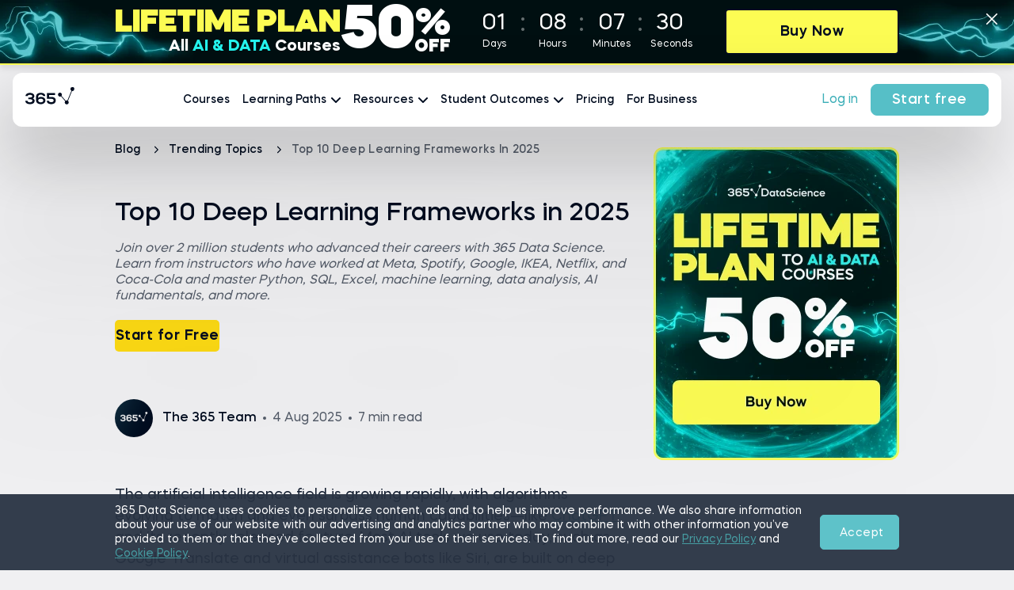

--- FILE ---
content_type: text/html; charset=utf-8
request_url: https://365datascience.com/trending/deep-learning-frameworks/
body_size: 54363
content:
<!doctype html>
<html data-n-head-ssr lang="en" data-n-head="%7B%22lang%22:%7B%22ssr%22:%22en%22%7D%7D">
  <head >
    <meta data-n-head="ssr" charset="utf-8"><meta data-n-head="ssr" name="viewport" content="width=device-width, initial-scale=1"><meta data-n-head="ssr" name="msapplication-TileColor" content="#000C1F"><meta data-n-head="ssr" name="msapplication-config" content="https://365datascience.com/browserconfig.xml"><meta data-n-head="ssr" name="theme-color" content="#000C1F"><meta data-n-head="ssr" name="robots" content="index, follow, max-snippet:-1, max-image-preview:large, max-video-preview:-1"><meta data-n-head="ssr" property="article:publisher" content="https://www.facebook.com/365DataScience/"><meta data-n-head="ssr" property="article:published_time" content="2019-07-03T07:36:31.000Z"><meta data-n-head="ssr" property="article:modified_time" content="2025-08-04T13:38:42.000Z"><meta data-n-head="ssr" name="description" content="Which are the top 10 deep learning frameworks in 2025? Explore the primary function and characteristics of TensorFlow, Keras, PyTorch, Caffe, etc."><meta data-n-head="ssr" property="og:type" content="article"><meta data-n-head="ssr" property="og:locale" content="en_US"><meta data-n-head="ssr" property="og:site_name" content="365 Data Science"><meta data-n-head="ssr" property="og:url" content="https://365datascience.com/trending/deep-learning-frameworks/"><meta data-n-head="ssr" property="og:title" content="Top 10 Deep Learning Frameworks in 2025 – 365 Data Science"><meta data-n-head="ssr" property="og:description" content="Which are the top 10 deep learning frameworks in 2025? Explore the primary function and characteristics of TensorFlow, Keras, PyTorch, Caffe, etc."><meta data-n-head="ssr" property="og:image" content="https://365datascience.com/resources/blog/wwovh4oagef-top-10-deep-learning-frameworks-for-2023-1.jpg"><meta data-n-head="ssr" property="og:image:width" content="1200"><meta data-n-head="ssr" property="og:image:height" content="676"><meta data-n-head="ssr" name="twitter:card" content="summary_large_image"><meta data-n-head="ssr" name="twitter:creator" content="@365datascience"><meta data-n-head="ssr" name="twitter:site" content="@365datascience"><meta data-n-head="ssr" name="twitter:image" content="https://365datascience.com/resources/blog/us5m5mvmf1-top-10-deep-learning-frameworks-for-2023-1.jpg"><meta data-n-head="ssr" name="twitter:title" content="Top 10 Deep Learning Frameworks in 2025 – 365 Data Science"><meta data-n-head="ssr" name="twitter:description" content="Which are the top 10 deep learning frameworks in 2025? Explore the primary function and characteristics of TensorFlow, Keras, PyTorch, Caffe, etc."><title>Top 10 Deep Learning Frameworks in 2025 – 365 Data Science</title><link data-n-head="ssr" rel="manifest" href="https://365datascience.com/site.webmanifest"><link data-n-head="ssr" rel="apple-touch-icon" sizes="180x180" href="https://365datascience.com/resources/favicons/apple-touch-icon.png"><link data-n-head="ssr" rel="apple-touch-icon" type="image/png" sizes="32x32" href="https://365datascience.com/resources/favicons/favicon-32x32.png"><link data-n-head="ssr" rel="apple-touch-icon" type="image/png" sizes="16x16" href="https://365datascience.com/resources/favicons/favicon-16x16.png"><link data-n-head="ssr" rel="mask-icon" href="https://365datascience.com/resources/favicons/safari-pinned-tab.svg" color="#5bbad5"><link data-n-head="ssr" rel="shortcut icon" href="https://365datascience.com/resources/favicons/favicon.ico"><link data-n-head="ssr" rel="icon" type="image/x-icon" href="https://365datascience.com/favicon.ico"><link data-n-head="ssr" rel="canonical" href="https://365datascience.com/trending/deep-learning-frameworks/"><script data-n-head="ssr" src="https://ccf26a.365datascience.com/app/js/api.min.js" async type="text/javascript" data-account="86498" data-user="76915" data-api="acf268"></script><script data-n-head="ssr" src="https://cdnjs.cloudflare.com/ajax/libs/mathjax/2.7.7/MathJax.js?config=TeX-MML-AM_CHTML" async></script><script data-n-head="ssr" vmid="jsonld" type="application/ld+json">[{"@context":"https://schema.org","@graph":[{"@type":"WebSite","@id":"https://365datascience.com/#website","url":"https://365datascience.com/","name":"365 Data Science","description":"365datascience.com is an educational career website, designed for aspiring marketing analysts, BI analysts, data analysts and data scientists.","publisher":{"@id":"https://365datascience.com/#organization"},"inLanguage":"en-US","potentialAction":[]},{"@type":"ImageObject","@id":"louslnqd7y-top-10-deep-learning-frameworks-for-2023-1.jpg","inLanguage":"en-US","url":"https://365datascience.com/resources/blog/2019-07-deep-learning-frameworks-2019.jpg","width":"1920","height":"1080","caption":"Top 10 Deep Learning Frameworks in 2025"},{"@type":"WebPage","@id":"https://365datascience.com/#webpage","url":"https://365datascience.com/trending/deep-learning-frameworks/","name":"Top 10 Deep Learning Frameworks in 2025","isPartOf":{"@id":"https://365datascience.com/#website"},"about":{"@id":"https://365datascience.com/#organization"},"datePublished":"2019-07-03T07:36:31.000Z","dateModified":"2025-08-04T13:38:42.000Z","description":"Which are the top 10 deep learning frameworks in 2025? Explore the primary function and characteristics of TensorFlow, Keras, PyTorch, Caffe, etc.","inLanguage":"en-US","potentialAction":[{"@type":"SearchAction","target":["https://365datascience.com/blog/search?q={search_term_string}"],"query-input":"required maxlength=100 name=q"}]},{"@type":"Article","@id":"https://365datascience.com/trending/deep-learning-frameworks/#article","isPartOf":"https://365datascience.com/trending/deep-learning-frameworks/#webpage","author":{"@type":"Person","@id":"https://365datascience.com/#/schema/person/95d72674591daddb621215fdcf61b144","name":"The 365 Team","url":"","image":{"@type":"ImageObject","@id":"https://365datascience.com/resources/team/thumb@128_roy81msoh9d-365-logo-social-1200x1200px-black.png","inLanguage":"en-US","url":"","width":0,"height":0,"caption":""}},"headline":"Top 10 Deep Learning Frameworks in 2025","datePublished":"2019-07-03T07:36:31.000Z","dateModified":"2025-08-04T13:38:42.000Z","mainEntityOfPage":"https://365datascience.com/trending/deep-learning-frameworks/#article","commentCount":0,"publisher":{"@id":"https://365datascience.com/#organization"},"image":{"@id":"louslnqd7y-top-10-deep-learning-frameworks-for-2023-1.jpg"},"video":[],"keywords":"","inLanguage":"en-US","potentialAction":{"@type":"ReadAction","target":["https://365datascience.com/trending/deep-learning-frameworks/"]}}]},{"@context":"https://schema.org","@type":"BreadcrumbList","itemListElement":[{"@type":"ListItem","position":1,"name":"Blog","item":"https://365datascience.com/blog/"},{"@type":"ListItem","position":2,"name":"Trending Topics","item":"https://365datascience.com/trending/"},{"@type":"ListItem","position":3,"name":"Top 10 Deep Learning Frameworks in 2025"}]}]</script><link rel="preload" href="https://365datascience.com/resources/assets/afa8f6c.js" as="script"><link rel="preload" href="https://365datascience.com/resources/assets/785e1654-440d-4706-81bd-9888f80a6cb4/js/7fff6cc.js" as="script"><link rel="preload" href="https://365datascience.com/resources/assets/785e1654-440d-4706-81bd-9888f80a6cb4/js/30a9a4d.js" as="script"><link rel="preload" href="https://365datascience.com/resources/assets/785e1654-440d-4706-81bd-9888f80a6cb4/css/50582e2.css" as="style"><link rel="preload" href="https://365datascience.com/resources/assets/785e1654-440d-4706-81bd-9888f80a6cb4/js/fa4f3a3.js" as="script"><link rel="preload" href="https://365datascience.com/resources/assets/fonts/MazzardH-Regular.woff2" as="font" type="font/woff2" crossorigin><link rel="preload" href="https://365datascience.com/resources/assets/fonts/MazzardH-Medium.woff2" as="font" type="font/woff2" crossorigin><link rel="preload" href="https://365datascience.com/resources/assets/fonts/MazzardH-SemiBold.woff2" as="font" type="font/woff2" crossorigin><link rel="preload" href="https://365datascience.com/resources/assets/fonts/MazzardH-Bold.woff2" as="font" type="font/woff2" crossorigin><link rel="preload" href="https://365datascience.com/resources/assets/fonts/MazzardH-ExtraBold.woff2" as="font" type="font/woff2" crossorigin><link rel="preload" href="https://365datascience.com/resources/assets/fonts/MazzardH-Black.woff2" as="font" type="font/woff2" crossorigin><link rel="preload" href="https://365datascience.com/resources/assets/785e1654-440d-4706-81bd-9888f80a6cb4/css/a11a5c3.css" as="style"><link rel="preload" href="https://365datascience.com/resources/assets/785e1654-440d-4706-81bd-9888f80a6cb4/js/5f3ca25.js" as="script"><link rel="preload" href="https://365datascience.com/resources/assets/785e1654-440d-4706-81bd-9888f80a6cb4/js/130456c.js" as="script"><link rel="preload" href="https://365datascience.com/resources/assets/785e1654-440d-4706-81bd-9888f80a6cb4/js/0f486ce.js" as="script"><link rel="preload" href="https://365datascience.com/resources/assets/785e1654-440d-4706-81bd-9888f80a6cb4/css/bc0b459.css" as="style"><link rel="preload" href="https://365datascience.com/resources/assets/785e1654-440d-4706-81bd-9888f80a6cb4/js/7342c7c.js" as="script"><link rel="preload" href="https://365datascience.com/resources/assets/785e1654-440d-4706-81bd-9888f80a6cb4/css/0c58c68.css" as="style"><link rel="preload" href="https://365datascience.com/resources/assets/785e1654-440d-4706-81bd-9888f80a6cb4/js/41815f0.js" as="script"><link rel="preload" href="https://365datascience.com/resources/assets/785e1654-440d-4706-81bd-9888f80a6cb4/js/b8b6eed.js" as="script"><link rel="preload" href="https://365datascience.com/resources/assets/785e1654-440d-4706-81bd-9888f80a6cb4/css/b6b334c.css" as="style"><link rel="preload" href="https://365datascience.com/resources/assets/785e1654-440d-4706-81bd-9888f80a6cb4/js/9f6cc5d.js" as="script"><link rel="preload" href="https://365datascience.com/resources/assets/785e1654-440d-4706-81bd-9888f80a6cb4/css/685b23a.css" as="style"><link rel="preload" href="https://365datascience.com/resources/assets/785e1654-440d-4706-81bd-9888f80a6cb4/js/712a4fd.js" as="script"><link rel="stylesheet" href="https://365datascience.com/resources/assets/785e1654-440d-4706-81bd-9888f80a6cb4/css/50582e2.css"><link rel="stylesheet" href="https://365datascience.com/resources/assets/785e1654-440d-4706-81bd-9888f80a6cb4/css/a11a5c3.css"><link rel="stylesheet" href="https://365datascience.com/resources/assets/785e1654-440d-4706-81bd-9888f80a6cb4/css/bc0b459.css"><link rel="stylesheet" href="https://365datascience.com/resources/assets/785e1654-440d-4706-81bd-9888f80a6cb4/css/0c58c68.css"><link rel="stylesheet" href="https://365datascience.com/resources/assets/785e1654-440d-4706-81bd-9888f80a6cb4/css/b6b334c.css"><link rel="stylesheet" href="https://365datascience.com/resources/assets/785e1654-440d-4706-81bd-9888f80a6cb4/css/685b23a.css">
    <script defer type="text/javascript">gtmContainer="GTM-54PHL9H",window.location.href.indexOf("365datascience.app")>-1&&(gtmContainer="GTM-KKCZ5KW"),window.location.href.indexOf("365financialanalyst.com")>-1&&(gtmContainer="GTM-P42DFJ7"),dataLayer=[],referrerOrigin=document.referrer,dataLayer.push({originalLocation:window.location.protocol+"//"+window.location.hostname+window.location.pathname+window.location.search});const cookies=document.cookie.split(";").reduce((e,t)=>{const[n,a]=t.split("=");return{...e,[n.trim()]:decodeURIComponent(a)}});if(cookies&&cookies.user){const e=JSON.parse(cookies.user);e&&e.user&&e.user.id&&dataLayer.push({"User-ID":"user"+e.user.id})}function decorateURL(e){var t=null;return"function"==typeof ga&&ga&&ga((function(){var e=ga.getAll();t=e[0].get("linkerParam")})),t?e+"?"+t:e}if(function(e,t,n,a,o){e[a]=e[a]||[],e[a].push({"gtm.start":(new Date).getTime(),event:"gtm.js"});var r=t.getElementsByTagName(n)[0],i=t.createElement(n);i.async=!0,i.src="https://www.googletagmanager.com/gtm.js?id="+o,r.parentNode.insertBefore(i,r)}(window,document,"script","dataLayer",gtmContainer),function(e,t,n,a,o,r,i){e[n]=e[n]||function(){(e[n].q=e[n].q||[]).push(arguments)},(r=t.createElement(a)).async=1,r.src="https://www.clarity.ms/tag/q8pze82887",(i=t.getElementsByTagName(a)[0]).parentNode.insertBefore(r,i)}(window,document,"clarity","script"),window.location.href.indexOf("/thank-you/")>-1){var _ubaq=_ubaq||[];_ubaq.push(["trackGoal","convert"]),function(){var e=document.createElement("script");e.type="text/javascript",e.src=("https:"==document.location.protocol?"https://":"http://")+"d3pkntwtp2ukl5.cloudfront.net/uba.js";var t=document.getElementsByTagName("script")[0];t.parentNode.insertBefore(e,t)}()}(window.location.href.includes("365datascience")||window.location.href.includes("365financialanalyst"))&&function(){var e="analytics",t=window[e]=window[e]||[];if(!t.initialize)if(t.invoked)window.console&&console.error&&console.error("Segment snippet included twice.");else{t.invoked=!0,t.methods=["trackSubmit","trackClick","trackLink","trackForm","pageview","identify","reset","group","track","ready","alias","debug","page","screen","once","off","on","addSourceMiddleware","addIntegrationMiddleware","setAnonymousId","addDestinationMiddleware","register"],t.factory=function(n){return function(){if(window[e].initialized)return window[e][n].apply(window[e],arguments);var a=Array.prototype.slice.call(arguments);if(["track","screen","alias","group","page","identify"].indexOf(n)>-1){var o=document.querySelector("link[rel='canonical']");a.push({__t:"bpc",c:o&&o.getAttribute("href")||void 0,p:location.pathname,u:location.href,s:location.search,t:document.title,r:document.referrer})}return a.unshift(n),t.push(a),t}};for(var n=0;n<t.methods.length;n++){var a=t.methods[n];t[a]=t.factory(a)}t.load=function(n,a){var o=document.createElement("script");o.type="text/javascript",o.async=!0,o.setAttribute("data-global-segment-analytics-key",e),o.src="https://cdn.segment.com/analytics.js/v1/"+n+"/analytics.min.js";var r=document.getElementsByTagName("script")[0];r.parentNode.insertBefore(o,r),t._loadOptions=a},t._writeKey="g3J1rdbj0ww0aDrAPYYNAqkLKlzjKjMK",t.SNIPPET_VERSION="5.2.0",void 0!==t&&t.load("g3J1rdbj0ww0aDrAPYYNAqkLKlzjKjMK")}}()</script>
  </head>
  <body >
    <div data-server-rendered="true" id="__app"><!----><div id="__layout"><div><!----> <div class="header ds" data-v-779ca7b0><a href="/" title="365 Data Science" data-event="main_menu_v2_logo.click" class="logo nuxt-link-active ds" data-v-779ca7b0><svg viewBox="0 0 180 36" fill="none" xmlns="http://www.w3.org/2000/svg" class="svg-logo" data-v-779ca7b0><path d="M68.995 23.37h-5.61V9.399h5.61c2.07 0 3.802.677 5.196 2.029 1.394 1.352 2.09 3.008 2.09 4.968s-.696 3.616-2.09 4.968c-1.38 1.338-3.112 2.008-5.196 2.008zm0-11.695H65.85v9.419h3.146c1.339 0 2.457-.449 3.354-1.346.91-.91 1.366-2.028 1.366-3.353 0-1.339-.455-2.457-1.366-3.354-.91-.91-2.029-1.366-3.354-1.366zm8.958 7.038c0-1.393.435-2.56 1.304-3.498.87-.952 1.953-1.428 3.25-1.428 1.077 0 2.015.338 2.816 1.014v-.745h2.215v9.315h-2.215v-.745c-.8.676-1.74 1.014-2.816 1.014-1.297 0-2.38-.47-3.25-1.408-.869-.938-1.304-2.111-1.304-3.519zm7.328 0c0-.745-.241-1.38-.724-1.904a2.326 2.326 0 00-1.78-.787c-.704 0-1.298.263-1.78.787-.484.524-.725 1.16-.725 1.904 0 .76.241 1.401.724 1.925.47.511 1.063.766 1.78.766.718 0 1.312-.255 1.78-.766.484-.524.725-1.166.725-1.925zm3.788-2.711v-1.946h1.324v-1.822h2.236v1.822h2.401v1.946H92.63V20.1c0 .331.11.607.331.828.221.207.49.31.808.31h1.262v2.133h-1.449c-.883 0-1.642-.283-2.277-.849a2.745 2.745 0 01-.91-2.09v-4.43h-1.325zm7.416 2.711c0-1.393.434-2.56 1.304-3.498.87-.952 1.953-1.428 3.25-1.428 1.076 0 2.015.338 2.815 1.014v-.745h2.215v9.315h-2.215v-.745c-.8.676-1.739 1.014-2.815 1.014-1.297 0-2.38-.47-3.25-1.408-.87-.938-1.304-2.111-1.304-3.519zm7.328 0c0-.745-.242-1.38-.725-1.904a2.325 2.325 0 00-1.78-.787c-.704 0-1.297.263-1.78.787-.483.524-.725 1.16-.725 1.904 0 .76.242 1.401.725 1.925.469.511 1.062.766 1.78.766.717 0 1.311-.255 1.78-.766.483-.524.725-1.166.725-1.925zm14.447-6.458l-2.442.724c-.124-.427-.414-.78-.87-1.055-.455-.29-.979-.435-1.573-.435-.648 0-1.2.159-1.656.476-.441.304-.662.69-.662 1.16-.069.455.262.876.993 1.262.166.083.414.186.746.31a30.01 30.01 0 001.904.56c.869.248 1.573.51 2.111.786 1.215.621 1.87 1.697 1.967 3.23 0 1.324-.483 2.387-1.449 3.187-.952.787-2.187 1.18-3.705 1.18-1.38 0-2.553-.317-3.519-.952-.966-.635-1.594-1.442-1.884-2.422l2.443-.725c.11.497.434.911.972 1.242.552.331 1.215.497 1.988.497.759 0 1.393-.166 1.904-.497.524-.345.787-.78.787-1.304s-.283-.945-.849-1.262c-.4-.221-.918-.421-1.553-.6-1.656-.47-2.801-.877-3.436-1.222-1.256-.718-1.883-1.753-1.883-3.105 0-1.242.441-2.243 1.324-3.002.897-.772 2.036-1.159 3.416-1.159 1.242 0 2.304.297 3.188.89.897.594 1.476 1.339 1.738 2.236zm11.636 4.595l-2.257.683a2.393 2.393 0 00-.931-1.097 2.515 2.515 0 00-1.429-.414c-.717 0-1.338.263-1.863.787-.496.51-.745 1.145-.745 1.904 0 .76.249 1.401.745 1.925.511.511 1.132.766 1.863.766.539 0 1.015-.138 1.429-.414.428-.276.738-.641.931-1.097l2.257.663a4.703 4.703 0 01-1.801 2.256c-.815.552-1.753.828-2.816.828-1.407 0-2.58-.47-3.519-1.408-.938-.938-1.407-2.111-1.407-3.519 0-1.407.469-2.58 1.407-3.519.939-.938 2.112-1.407 3.519-1.407 1.049 0 1.988.276 2.816.828a4.715 4.715 0 011.801 2.235zm3.968 6.52h-2.236v-9.314h2.236v9.315zm-2.526-12.274a1.38 1.38 0 011.408-1.428c.4 0 .738.137 1.014.413.276.263.414.6.414 1.015 0 .4-.138.738-.414 1.014a1.417 1.417 0 01-1.014.393c-.4 0-.738-.13-1.014-.393a1.415 1.415 0 01-.394-1.014zm14.182 8.445h-7.39c.166.607.497 1.104.994 1.49.496.373 1.076.56 1.738.56.897 0 1.622-.332 2.174-.994l2.173.642a4.595 4.595 0 01-1.801 1.76c-.759.427-1.607.64-2.546.64-1.421 0-2.622-.468-3.601-1.407-.966-.924-1.449-2.097-1.449-3.519 0-1.393.469-2.56 1.407-3.498.925-.952 2.091-1.428 3.498-1.428 1.38 0 2.533.476 3.457 1.428.939.938 1.408 2.105 1.408 3.498 0 .29-.021.566-.062.828zm-7.369-1.739h5.133a2.743 2.743 0 00-.973-1.407 2.552 2.552 0 00-1.635-.559c-.593 0-1.125.186-1.594.559a2.678 2.678 0 00-.931 1.407zm9.239 5.569v-9.315h2.236v1.138c.69-.938 1.621-1.407 2.794-1.407 1.063 0 1.939.345 2.629 1.035.704.676 1.056 1.538 1.056 2.587v5.962h-2.236v-5.32c0-.607-.2-1.111-.6-1.511-.4-.414-.904-.621-1.511-.621-.594 0-1.097.207-1.511.62a2.057 2.057 0 00-.621 1.512v5.32h-2.236zm20.195-6.52l-2.256.682a2.4 2.4 0 00-.932-1.097 2.514 2.514 0 00-1.428-.414c-.718 0-1.339.263-1.863.787-.497.51-.745 1.145-.745 1.904 0 .76.248 1.401.745 1.925.51.511 1.131.766 1.863.766.538 0 1.014-.138 1.428-.414a2.4 2.4 0 00.932-1.097l2.256.663a4.703 4.703 0 01-1.801 2.256c-.814.552-1.753.828-2.815.828-1.408 0-2.581-.47-3.519-1.408-.939-.938-1.408-2.111-1.408-3.519 0-1.407.469-2.58 1.408-3.519.938-.938 2.111-1.407 3.519-1.407 1.049 0 1.987.276 2.815.828a4.715 4.715 0 011.801 2.235zm11.089 2.69h-7.39c.165.607.497 1.104.993 1.49.497.373 1.077.56 1.739.56.897 0 1.622-.332 2.174-.994l2.173.642a4.602 4.602 0 01-1.801 1.76c-.759.427-1.607.64-2.546.64-1.421 0-2.622-.468-3.602-1.407-.966-.924-1.449-2.097-1.449-3.519 0-1.393.47-2.56 1.408-3.498.925-.952 2.091-1.428 3.498-1.428 1.38 0 2.533.476 3.457 1.428.939.938 1.408 2.105 1.408 3.498 0 .29-.021.566-.062.828zm-7.369-1.739h5.133a2.749 2.749 0 00-.973-1.407 2.552 2.552 0 00-1.635-.559c-.593 0-1.125.186-1.594.559a2.678 2.678 0 00-.931 1.407z" fill="currentColor" class="logo-ds-name" data-v-779ca7b0></path><path d="M3.734 17.293v-2.138h2.038c1.434 0 2.948-.376 2.968-1.662 0-.792-.646-1.84-2.907-1.84-1.252 0-2.947.435-2.947 1.701H.222c0-2.988 3.028-4.076 5.632-4.076 2.664 0 5.53 1.266 5.55 4.215 0 1.088-.726 2.355-1.957 2.73 1.352.436 2.3 1.742 2.3 2.91 0 3.384-3.249 4.393-5.974 4.393-2.685 0-5.753-1.108-5.773-4.255h2.685c0 1.425 1.958 1.92 3.108 1.92 1.353 0 3.15-.554 3.15-2.038 0-.831-.465-1.86-3.009-1.86h-2.2zM16.208 13.73v2.078c.626-.95 2.16-1.465 3.27-1.465 2.846 0 5.834 1.167 5.834 4.611 0 3.068-3.008 4.591-5.853 4.591-2.887 0-5.894-1.523-5.894-4.63V13.75c0-3.088 2.906-4.532 5.813-4.532 3.068 0 5.793 1.188 5.793 4.097h-2.664c0-1.227-1.575-1.841-3.089-1.841-1.594-.02-3.21.831-3.21 2.335v-.08zm6.46 5.224c0-1.524-1.413-2.334-3.19-2.334-1.776 0-3.29.791-3.27 2.334.02 1.524 1.514 2.256 3.25 2.256 1.677 0 3.21-.732 3.21-2.256zM37.606 11.948h-7.631v2.434h2.746c3.008 0 5.693 1.207 5.673 4.453 0 3.147-2.685 4.65-5.531 4.65-3.109 0-5.773-1.088-5.794-4.334h2.644c0 1.524 1.776 1.92 3.108 1.92 1.292 0 2.927-.594 2.927-2.236.02-1.563-1.574-2.019-3.027-2.019h-5.349V9.494h10.234v2.454zM59.3 1.933a2.484 2.484 0 00-1.194 4.661l-5.038 12.347a2.486 2.486 0 00-2.091.216l-5.356-6.13a2.48 2.48 0 10-.662.579l5.356 6.13c-.353.44-.545.988-.545 1.552 0 1.371.975 2.483 2.484 2.483s2.484-1.112 2.484-2.483a2.478 2.478 0 00-.898-1.912l5.102-12.502a2.484 2.484 0 10.358-4.941z" fill="currentColor" data-v-779ca7b0></path></svg></a> <nav class="show" data-v-779ca7b0><ul data-v-779ca7b0><li data-v-779ca7b0><a href="/courses/" title="Courses" data-event="main_menu_v2_courses.click" class="link" data-v-779ca7b0>
          Courses
        </a></li> <li data-v-779ca7b0><span class="link" data-v-779ca7b0>
          Learning Paths <svg width="12" viewBox="0 0 12 7" fill="none" xmlns="http://www.w3.org/2000/svg" data-v-779ca7b0 data-v-779ca7b0><path d="M11 1L6 6 1 1" stroke="currentColor" stroke-width="2" stroke-linecap="round" stroke-linejoin="round" data-v-779ca7b0 data-v-779ca7b0></path></svg></span> <div class="submenu" data-v-779ca7b0><span class="submenu-header-mobile" data-v-779ca7b0><span class="title" data-v-779ca7b0><svg width="12" viewBox="0 0 12 7" fill="none" xmlns="http://www.w3.org/2000/svg" data-v-779ca7b0 data-v-779ca7b0><path d="M11 1L6 6 1 1" stroke="currentColor" stroke-width="2" stroke-linecap="round" stroke-linejoin="round" data-v-779ca7b0 data-v-779ca7b0></path></svg>Learning Paths
            </span></span> <ul data-v-779ca7b0><li data-v-779ca7b0><span class="link" data-v-779ca7b0>
                Career Paths <svg width="12" viewBox="0 0 12 7" fill="none" xmlns="http://www.w3.org/2000/svg" data-v-779ca7b0 data-v-779ca7b0><path d="M11 1L6 6 1 1" stroke="currentColor" stroke-width="2" stroke-linecap="round" stroke-linejoin="round" data-v-779ca7b0 data-v-779ca7b0></path></svg></span> <div class="submenu" data-v-779ca7b0><span class="submenu-header-mobile" data-v-779ca7b0><span class="title" data-v-779ca7b0><svg width="12" viewBox="0 0 12 7" fill="none" xmlns="http://www.w3.org/2000/svg" data-v-779ca7b0 data-v-779ca7b0><path d="M11 1L6 6 1 1" stroke="currentColor" stroke-width="2" stroke-linecap="round" stroke-linejoin="round" data-v-779ca7b0 data-v-779ca7b0></path></svg>Career Paths
                  </span> <a href="/career-tracks/" target="_self" data-event="main_menu_v2_see_all_career_paths.click" class="btn-arrow animate-text" data-v-779ca7b0><span>See all</span> <svg width="20" height="20" fill="none" xmlns="http://www.w3.org/2000/svg" class="arrow"><path d="M3.125 10h13.75M11.25 4.375L16.875 10l-5.625 5.625" stroke="#56BFC7" stroke-width="2" stroke-linecap="round" stroke-linejoin="round"></path></svg></a></span> <div class="submenu-header" data-v-779ca7b0><span data-v-779ca7b0>Career Paths</span> <a href="/career-tracks/" target="_self" data-event="main_menu_v2_see_all_career_paths.click" class="btn-arrow animate-text" data-v-779ca7b0><span>See all</span> <svg width="20" height="20" fill="none" xmlns="http://www.w3.org/2000/svg" class="arrow"><path d="M3.125 10h13.75M11.25 4.375L16.875 10l-5.625 5.625" stroke="#56BFC7" stroke-width="2" stroke-linecap="round" stroke-linejoin="round"></path></svg></a></div> <div class="submenu-body" data-v-779ca7b0><ul data-v-779ca7b0><li data-v-779ca7b0><a href="/career-tracks/data-analyst/" title="Data analyst Career Track" data-event="main_menu_v2_data-analyst.click" class="link" data-v-779ca7b0><svg viewBox="0 0 24 24" fill="none" xmlns="http://www.w3.org/2000/svg" class="icon" data-v-779ca7b0><path d="M23.854 23.146l-6.443-6.443a9.949 9.949 0 002.596-6.697c-.001-5.514-4.487-10-10.001-10-5.514 0-10 4.486-10 10s4.486 10 10 10a9.949 9.949 0 006.697-2.596l6.443 6.443a.498.498 0 00.708 0 .5.5 0 000-.707zm-13.848-4.14c-4.962 0-9-4.038-9-9 0-4.964 4.037-9 9-9s9 4.037 9 9-4.038 9-9 9zM14.5 6.998c-.827 0-1.5.673-1.5 1.5V13h-1.5V6.5c0-.827-.673-1.5-1.5-1.5s-1.5.673-1.5 1.5V13H7V9.5C7 8.672 6.327 8 5.5 8S4 8.672 4 9.5v3c0 .827.673 1.5 1.5 1.5h9c.827 0 1.5-.673 1.5-1.5v-4c0-.827-.673-1.5-1.5-1.5zM6 13h-.5a.5.5 0 01-.5-.5v-3a.5.5 0 011 0V13zm3.5-6.5a.5.5 0 011 0V13h-1V6.5zm5.5 6a.5.5 0 01-.5.5H14V8.5a.5.5 0 011 0v4z" fill="currentColor" data-v-779ca7b0></path></svg>
                        Data analyst
                      </a></li><li data-v-779ca7b0><a href="/career-tracks/data-scientist/" title="Data scientist Career Track" data-event="main_menu_v2_data-scientist.click" class="link" data-v-779ca7b0><svg viewBox="0 0 24 24" fill="none" xmlns="http://www.w3.org/2000/svg" class="icon" data-v-779ca7b0><path d="M21.5 19c-.578 0-1.111.198-1.535.529l-6.317-5.751c.224-.374.352-.811.352-1.278a2.504 2.504 0 00-1.53-2.304L13.509 5a2.504 2.504 0 002.44-2h3.1c.232 1.14 1.242 2 2.45 2 1.379 0 2.5-1.121 2.5-2.5S22.878 0 21.499 0c-1.208 0-2.218.86-2.45 2h-3.1a2.504 2.504 0 00-2.45-2 2.503 2.503 0 00-2.5 2.5c0 1.035.631 1.924 1.529 2.304L11.489 10a2.505 2.505 0 00-2.44 2h-4.1a2.504 2.504 0 00-2.45-2 2.503 2.503 0 00-2.501 2.5c0 1.379 1.122 2.5 2.5 2.5 1.207 0 2.217-.86 2.45-2H9.05c.232 1.14 1.242 2 2.45 2 .551 0 1.06-.179 1.474-.482l6.34 5.771A2.502 2.502 0 0021.499 24c1.379 0 2.5-1.121 2.5-2.5S22.879 19 21.5 19zm0-18c.827 0 1.5.673 1.5 1.5S22.327 4 21.5 4 20 3.327 20 2.5 20.673 1 21.5 1zM12 2.5c0-.827.673-1.5 1.5-1.5s1.5.673 1.5 1.5S14.327 4 13.5 4 12 3.327 12 2.5zM2.5 14c-.827 0-1.5-.673-1.5-1.5S1.673 11 2.5 11s1.5.673 1.5 1.5S3.327 14 2.5 14zm7.5-1.5c0-.827.673-1.5 1.5-1.5s1.5.673 1.5 1.5-.673 1.5-1.5 1.5-1.5-.673-1.5-1.5zM21.5 23c-.827 0-1.5-.673-1.5-1.5 0-.307.093-.593.252-.83a.495.495 0 00.217-.257A1.496 1.496 0 0121.501 20c.827 0 1.5.673 1.5 1.5S22.327 23 21.5 23zM5 21a1 1 0 11-2 0 1 1 0 012 0zm19-9a1 1 0 11-2 0 1 1 0 012 0zM12 23a1 1 0 11-2 0 1 1 0 012 0zM0 1a1 1 0 112 0 1 1 0 01-2 0zm4 4a1 1 0 112 0 1 1 0 01-2 0z" fill="currentColor" data-v-779ca7b0></path></svg>
                        Data scientist
                      </a></li><li data-v-779ca7b0><a href="/career-tracks/business-analyst/" title="Business analyst Career Track" data-event="main_menu_v2_business-analyst.click" class="link" data-v-779ca7b0><svg viewBox="0 0 24 24" fill="none" xmlns="http://www.w3.org/2000/svg" class="icon" data-v-779ca7b0><path d="M17.855 6.148a.501.501 0 00-.707-.004l-4.17 4.122A1.97 1.97 0 0012 10c-1.103 0-2 .897-2 2s.897 2 2 2 2-.897 2-2c0-.383-.113-.737-.3-1.041l4.152-4.104a.5.5 0 00.004-.707h-.001zM12 13a1.001 1.001 0 010-2 1.001 1.001 0 010 2zm12-1c0 2.436-.726 4.781-2.1 6.783a.5.5 0 11-.824-.566A10.935 10.935 0 0023 12c0-6.065-4.935-11-11-11S1 5.935 1 12c0 2.233.665 4.383 1.924 6.217a.5.5 0 11-.824.566A11.936 11.936 0 010 12C0 5.383 5.383 0 12 0s12 5.383 12 12zm-4.666-3.2c.37.847.588 1.745.648 2.667a.5.5 0 01-.467.532h-.033a.5.5 0 01-.498-.467 6.964 6.964 0 00-.566-2.333.5.5 0 01.916-.4V8.8zM5.016 11.533a.5.5 0 01-.498.467h-.034a.5.5 0 01-.466-.532C4.293 7.28 7.799 4.001 12 4.001c1.112 0 2.188.224 3.2.666a.5.5 0 01-.4.916 6.958 6.958 0 00-2.8-.582c-3.676 0-6.744 2.87-6.984 6.533v-.001zM19 16.5v7a.5.5 0 01-1 0v-7a.5.5 0 011 0zm-5-.5h-1c-.827 0-1.5.673-1.5 1.5v6a.5.5 0 001 0V21H14c1.379 0 2.5-1.121 2.5-2.5S15.379 16 14 16zm0 4h-1.5v-2.5c0-.275.225-.5.5-.5h1c.827 0 1.5.673 1.5 1.5S14.827 20 14 20zm-3.784 3.299a.501.501 0 01-.916.402L7.893 20.5H6v3a.5.5 0 01-1 0v-7a.5.5 0 011 0v3h1.64l1.675-3.23a.5.5 0 11.887.461l-1.558 2.992 1.572 3.576z" fill="currentColor" data-v-779ca7b0></path></svg>
                        Business analyst
                      </a></li><li data-v-779ca7b0><a href="/career-tracks/senior-data-analyst/" title="Senior data analyst Career Track" data-event="main_menu_v2_senior-data analyst.click" class="link" data-v-779ca7b0><svg viewBox="0 0 24 24" fill="none" xmlns="http://www.w3.org/2000/svg" class="icon" data-v-779ca7b0><path d="M23.854 23.854a.498.498 0 01-.708 0l-6.449-6.449A9.949 9.949 0 0110 20.001C4.486 20 0 15.514 0 10 0 4.486 4.486 0 10 0c2.247 0 4.369.728 6.139 2.105a.5.5 0 11-.615.789A8.908 8.908 0 0010.001 1C5.037 1 1 5.038 1 10c0 1.654.456 3.201 1.239 4.534l4.716-5.585a1.436 1.436 0 012.112-.089l2.07 2.07a.463.463 0 00.324.127.429.429 0 00.312-.149L21.123.172a.5.5 0 01.754.656l-9.348 10.737a1.433 1.433 0 01-2.098.073l-2.07-2.071a.423.423 0 00-.327-.127.431.431 0 00-.314.154l-4.892 5.815c1.644 2.175 4.242 3.59 7.173 3.59 4.963 0 9-4.038 9-9 0-.805-.105-1.602-.314-2.369a.5.5 0 01.965-.263c.232.852.35 1.737.35 2.631a9.949 9.949 0 01-2.596 6.697l6.449 6.449a.5.5 0 010 .707l-.001.003z" fill="currentColor" data-v-779ca7b0></path></svg>
                        Senior data analyst
                      </a></li><li data-v-779ca7b0><a href="/career-tracks/senior-data-scientist/" title="Senior data scientist Career Track" data-event="main_menu_v2_senior-data scientist.click" class="link" data-v-779ca7b0><svg viewBox="0 0 24 24" fill="none" xmlns="http://www.w3.org/2000/svg" class="icon" data-v-779ca7b0><path d="M12.19 8.29c-2.158 0-3.785.815-3.785 1.896v3.434c0 1.08 1.627 1.896 3.785 1.896 2.158 0 3.785-.815 3.785-1.896v-3.434c0-1.081-1.627-1.896-3.785-1.896zm3.082 3.613c0 .563-1.318 1.193-3.082 1.193-1.764 0-3.082-.63-3.082-1.193v-.588c1.469 1.026 4.696 1.026 6.164 0v.588zm-3.082-2.91c1.764 0 3.082.63 3.082 1.193 0 .563-1.318 1.194-3.082 1.194-1.764 0-3.082-.63-3.082-1.194 0-.563 1.318-1.193 3.082-1.193zm0 5.82c-1.764 0-3.082-.63-3.082-1.194v-.588c1.469 1.027 4.696 1.026 6.164 0v.588c0 .564-1.318 1.194-3.082 1.194z" fill="currentColor" data-v-779ca7b0></path><path d="M22.891 14.566c0-.64-.567-1.135-1.204-1.044-.3-.51-.654-1.02-1.054-1.523 1.448-1.828 2.861-4.502 1.639-6.421a2.92 2.92 0 00-.876-.874 1.056 1.056 0 00-1.948-.658c-.87-.109-1.868-.058-2.976.15-1.06-2.641-2.61-4.15-4.282-4.15-.555 0-1.1.165-1.622.49a1.056 1.056 0 00-1.465 1.43c-.475.655-.87 1.417-1.194 2.23-2.798-.525-4.902-.028-5.8 1.382-.34.534-.492 1.169-.453 1.888a1.055 1.055 0 00.51 1.98c.356.822.887 1.68 1.582 2.554-3.555 4.476-2.244 7.593 1.305 7.968.133.43.534.742 1.007.742.486 0 .896-.33 1.018-.777.273-.033.55-.076.831-.128 1.06 2.64 2.61 4.148 4.282 4.148.386 0 .77-.08 1.143-.239.181.15.414.24.667.24a1.056 1.056 0 00.954-1.505c.577-.683 1.086-1.57 1.517-2.645 2.075.387 4.69.36 5.8-1.382.513-.805.596-1.855.243-3.05.23-.193.376-.483.376-.806zm-.703 0a.352.352 0 11-.704 0 .352.352 0 01.704 0zm-1.841-10.32a.352.352 0 11-.001.703.352.352 0 010-.704zm-1.045.49a1.056 1.056 0 001.788.608c.242.172.44.377.589.611.788 1.237.223 3.271-1.506 5.49a20.872 20.872 0 00-2.532-2.434c-.175-1.469-.481-2.88-.92-4.146.954-.169 1.833-.213 2.58-.129zm-3.276 14.256a18.244 18.244 0 01-3.002-.999 25.816 25.816 0 003.823-2.382 18.532 18.532 0 01-.82 3.381zm-3.833-1.373a24.937 24.937 0 01-4.786-2.994 25 25 0 01-.001-5.25 24.93 24.93 0 014.785-2.993 24.973 24.973 0 014.783 2.995 25.014 25.014 0 010 5.246 25.018 25.018 0 01-4.781 2.996zm-3.838 1.374a18.535 18.535 0 01-.821-3.38 25.76 25.76 0 003.827 2.381 18.069 18.069 0 01-3.006 1zm-1.713-5.006A19.337 19.337 0 014.66 12a19.364 19.364 0 011.982-1.987 25.984 25.984 0 000 3.974zm1.713-8.979a18.21 18.21 0 013.004.998 25.741 25.741 0 00-3.826 2.382c.181-1.196.455-2.34.822-3.38zm7.671 0c.367 1.038.64 2.183.822 3.381a25.815 25.815 0 00-3.826-2.382 18.242 18.242 0 013.004-.999zm1.713 5.006A19.35 19.35 0 0119.722 12a19.335 19.335 0 01-1.983 1.986 25.85 25.85 0 000-3.97zm-1.966-5.67c-1.17.28-2.382.712-3.583 1.262a19.603 19.603 0 00-3.583-1.26 9.665 9.665 0 011.035-1.927A1.056 1.056 0 0011.01 1.09c.387-.226.783-.34 1.18-.34 1.348 0 2.641 1.305 3.583 3.595zm-5.76-3.264a.352.352 0 11-.001.704.352.352 0 010-.704zM1.811 8.39a.352.352 0 11.703.001.352.352 0 01-.703 0zm.543-1.036c-.017-.54.099-1.009.347-1.399.724-1.136 2.52-1.526 4.958-1.09-.471 1.369-.763 2.832-.92 4.145a20.851 20.851 0 00-2.532 2.437c-.6-.77-1.063-1.521-1.38-2.24a1.053 1.053 0 00-.473-1.853zm.347 10.69c-.788-1.236-.223-3.271 1.506-5.49.738.849 1.596 1.67 2.532 2.436.172 1.442.473 2.854.92 4.145-.214.038-.426.07-.635.096a1.056 1.056 0 00-1.944.033c-.848-.097-1.854-.395-2.379-1.22zm3.358 1.963a.352.352 0 110-.704.352.352 0 010 .704zm2.548-.351a19.507 19.507 0 003.584-1.261c1.202.55 2.413.981 3.581 1.26-.38.92-.828 1.701-1.316 2.293a1.056 1.056 0 00-1.49 1.156 2.183 2.183 0 01-.776.146c-1.348 0-2.64-1.304-3.583-3.594zm5.393 3.594a.352.352 0 010-.703.352.352 0 010 .703zm7.678-5.205c-.724 1.136-2.52 1.526-4.958 1.09.438-1.265.744-2.676.92-4.147a20.86 20.86 0 002.532-2.436c.336.43.634.864.89 1.298a1.055 1.055 0 00.79 1.77c.278.972.22 1.806-.174 2.425z" fill="currentColor" data-v-779ca7b0></path></svg>
                        Senior data scientist
                      </a></li></ul><ul data-v-779ca7b0><li data-v-779ca7b0><a href="/career-tracks/tableau-developer/" title="Tableau developer Career Track" data-event="main_menu_v2_tableau-developer.click" class="link" data-v-779ca7b0><svg viewBox="0 0 25 24" fill="none" xmlns="http://www.w3.org/2000/svg" class="icon" data-v-779ca7b0><path d="M21.5 5.5a.5.5 0 01-.5.5h-3a.5.5 0 010-1h3a.5.5 0 01.5.5zM21 8h-3a.5.5 0 000 1h3a.5.5 0 000-1zm0 3h-3a.5.5 0 000 1h3a.5.5 0 000-1zm0 3h-3a.5.5 0 000 1h3a.5.5 0 000-1zm-5.5-4a5.982 5.982 0 01-1.75 4.231c-.003.003-.004.008-.008.011-.004.003-.008.004-.011.008A5.98 5.98 0 019.5 16c-3.309 0-6-2.691-6-6s2.691-6 6-6 6 2.691 6 6zM10 5.051v4.535c0 .131.054.26.146.354l3.207 3.207c.705-.862 1.146-1.948 1.146-3.146 0-2.586-1.98-4.694-4.5-4.949L10 5.051zM9.5 15c1.198 0 2.284-.441 3.146-1.146l-3.207-3.207A1.49 1.49 0 019 9.586V5.051C6.48 5.306 4.5 7.415 4.5 10c0 2.757 2.243 5 5 5zm15-9.5v9c0 2.481-2.019 4.5-4.5 4.5h-7v3h5a.5.5 0 010 1H7a.5.5 0 010-1h5v-3H5a4.505 4.505 0 01-4.5-4.5v-9C.5 3.019 2.519 1 5 1h15c2.481 0 4.5 2.019 4.5 4.5zm-1 0C23.5 3.57 21.93 2 20 2H5C3.07 2 1.5 3.57 1.5 5.5v9C1.5 16.43 3.07 18 5 18h15c1.93 0 3.5-1.57 3.5-3.5v-9z" fill="currentColor" data-v-779ca7b0></path></svg>
                        Tableau developer
                      </a></li><li data-v-779ca7b0><a href="/career-tracks/power-bi-developer/" title="Power BI developer Career Track" data-event="main_menu_v2_power-bi developer.click" class="link" data-v-779ca7b0><svg viewBox="0 0 25 24" fill="none" xmlns="http://www.w3.org/2000/svg" class="icon" data-v-779ca7b0><path d="M22.946 3.844H2.054c-2.068.03-2.076-3.4 0-3.37h20.892c2.068-.03 2.076 3.4 0 3.37zM2.054 1.44c-.814-.012-.817 1.45 0 1.438h20.892a.6.6 0 00.599-.599c.053-.399-.143-.845-.6-.84H2.056zM22.946 18.317H2.054c-2.068.03-2.076-3.4 0-3.37h20.892c2.068-.03 2.076 3.4 0 3.37zM2.054 15.912c-.814-.011-.817 1.45 0 1.439h20.892a.6.6 0 00.599-.6c.053-.398-.143-.844-.6-.839H2.056z" fill="currentColor" data-v-779ca7b0></path><path d="M22.517 15.912H2.484A.483.483 0 012 15.429V3.36c0-.266.216-.483.483-.483h20.033c.266 0 .483.217.483.483V15.43a.483.483 0 01-.483.483zm-19.55-.966h19.067V3.843H2.967v11.103zM12.5 20.496a.483.483 0 01-.482-.483v-1.975a.483.483 0 01.965 0v1.975a.483.483 0 01-.482.483z" fill="currentColor" data-v-779ca7b0></path><path d="M12.5 23.528a1.926 1.926 0 01-1.924-1.923c0-1.061.863-1.924 1.924-1.924 1.06 0 1.924.863 1.924 1.924 0 1.06-.863 1.923-1.924 1.923zm0-2.881a.96.96 0 000 1.916.96.96 0 000-1.916zM9.474 7.636h-3.73a.483.483 0 010-.966h3.73a.483.483 0 010 .966zM10.704 9.878h-4.96a.483.483 0 010-.965h4.96a.483.483 0 010 .965zM9.871 12.12H5.745a.483.483 0 010-.966H9.87a.483.483 0 010 .966z" fill="currentColor" data-v-779ca7b0></path><rect x="14" y="8.5" width="2" height="3" rx=".5" stroke="currentColor" data-v-779ca7b0></rect><rect x="18" y="6.5" width="2" height="5" rx=".5" stroke="currentColor" data-v-779ca7b0></rect></svg>
                        Power BI developer
                      </a></li><li data-v-779ca7b0><a href="/career-tracks/data-engineer/" title="Data engineer Career Track" data-event="main_menu_v2_data-engineer.click" class="link" data-v-779ca7b0><svg viewBox="0 0 25 24" fill="none" xmlns="http://www.w3.org/2000/svg" class="icon" data-v-779ca7b0><path d="M22.5 16.051V7.5C22.5 5.019 20.481 3 18 3H7a4.505 4.505 0 00-4.5 4.5v8.551c-1.14.232-2 1.242-2 2.449C.5 19.878 1.622 21 3 21h19c1.378 0 2.5-1.122 2.5-2.5 0-1.207-.86-2.217-2-2.449zM7 4h11c1.93 0 3.5 1.57 3.5 3.5V16H16a.504.504 0 00-.354.146l-.854.854h-4.586l-.854-.854A.5.5 0 008.998 16H3.5V7.5C3.5 5.57 5.07 4 7 4zm15 16H3c-.827 0-1.5-.673-1.5-1.5S2.173 17 3 17h5.793l.854.854a.5.5 0 00.354.146h5c.133 0 .26-.053.354-.146l.854-.854h5.793c.827 0 1.5.673 1.5 1.5s-.673 1.5-1.5 1.5H22zM8 14c1.378 0 2.5-1.122 2.5-2.5v-3C10.5 7.122 9.378 6 8 6a2.503 2.503 0 00-2.5 2.5v3C5.5 12.878 6.622 14 8 14zM6.5 8.5C6.5 7.673 7.173 7 8 7s1.5.673 1.5 1.5v3c0 .827-.673 1.5-1.5 1.5s-1.5-.673-1.5-1.5v-3zM17 14c1.378 0 2.5-1.122 2.5-2.5v-3C19.5 7.122 18.378 6 17 6a2.503 2.503 0 00-2.5 2.5v3c0 1.378 1.122 2.5 2.5 2.5zm-1.5-5.5c0-.827.673-1.5 1.5-1.5s1.5.673 1.5 1.5v3c0 .827-.673 1.5-1.5 1.5s-1.5-.673-1.5-1.5v-3zm-4.335-.006a.499.499 0 01-.035-.706l1.471-1.624c.281-.311.9-.082.9.335v7a.5.5 0 01-1 0V7.764l-.629.695a.5.5 0 01-.706.035h-.001z" fill="currentColor" data-v-779ca7b0></path></svg>
                        Data engineer
                      </a></li><li data-v-779ca7b0><a href="/career-tracks/machine-learning-scientist/" title="Machine learning scientist Career Track" data-event="main_menu_v2_machine-learning scientist.click" class="link" data-v-779ca7b0><svg viewBox="0 0 25 24" fill="none" xmlns="http://www.w3.org/2000/svg" class="icon" data-v-779ca7b0><path d="M15.242 12.5h3.308a2.998 2.998 0 002.949 2.5c1.654 0 3-1.346 3-3s-1.346-3-3-3a2.997 2.997 0 00-2.949 2.5h-3.308a4.53 4.53 0 01-3.182-1.318L9.628 7.75l1.932-1.932A4.534 4.534 0 0114.742 4.5h3.808A2.998 2.998 0 0021.499 7c1.654 0 3-1.346 3-3s-1.346-3-3-3a2.997 2.997 0 00-2.949 2.5h-3.808a5.539 5.539 0 00-3.889 1.611L8.921 7.043 6.187 4.308C6.381 3.911 6.5 3.471 6.5 3c0-1.654-1.346-3-3-3s-3 1.346-3 3 1.346 3 3 3c.818 0 1.559-.331 2.101-.864L8.214 7.75 5.83 10.134A2.982 2.982 0 003.5 9c-1.654 0-3 1.346-3 3s1.346 3 3 3a2.98 2.98 0 002.33-1.134l2.384 2.384-2.613 2.614A2.988 2.988 0 003.5 18c-1.654 0-3 1.346-3 3s1.346 3 3 3 3-1.346 3-3c0-.471-.119-.911-.313-1.308l2.734-2.735 1.932 1.932a5.535 5.535 0 003.889 1.611h3.808a2.998 2.998 0 002.949 2.5c1.654 0 3-1.346 3-3s-1.346-3-3-3a2.997 2.997 0 00-2.949 2.5h-3.808a4.53 4.53 0 01-3.182-1.318L9.628 16.25l2.432-2.432a4.534 4.534 0 013.182-1.318zM21.5 10c1.103 0 2 .897 2 2s-.897 2-2 2-2-.897-2-2 .897-2 2-2zm0-8c1.103 0 2 .897 2 2s-.897 2-2 2-2-.897-2-2 .897-2 2-2zm-18 3c-1.103 0-2-.897-2-2s.897-2 2-2 2 .897 2 2-.897 2-2 2zm0 18c-1.103 0-2-.897-2-2s.897-2 2-2 2 .897 2 2-.897 2-2 2zm18-5c1.103 0 2 .897 2 2s-.897 2-2 2-2-.897-2-2 .897-2 2-2zm-18-4c-1.103 0-2-.897-2-2s.897-2 2-2 2 .897 2 2-.897 2-2 2zm5.422 1.543l-2.591-2.591c.102-.301.169-.617.169-.952 0-.335-.068-.651-.169-.952l2.591-2.591 2.432 2.432A5.494 5.494 0 0012.992 12a5.494 5.494 0 00-1.638 1.111l-2.432 2.432z" fill="currentColor" data-v-779ca7b0></path></svg>
                        Machine learning scientist
                      </a></li><li data-v-779ca7b0><a href="/career-tracks/ai-engineer/" title="AI engineer Career Track" data-event="main_menu_v2_ai-engineer.click" class="link" data-v-779ca7b0><svg viewBox="0 0 25 24" fill="none" xmlns="http://www.w3.org/2000/svg" class="icon" data-v-779ca7b0><path d="M22 18h-.5v-.5c0-1.93-1.57-3.5-3.5-3.5h-5v-2h3c1.378 0 2.5-1.122 2.5-2.5v-7C18.5 1.122 17.378 0 16 0H9a2.503 2.503 0 00-2.5 2.5v7C6.5 10.878 7.622 12 9 12h3v2H7c-1.93 0-3.5 1.57-3.5 3.5v.5H3a2.503 2.503 0 00-2.5 2.5v1C.5 22.878 1.622 24 3 24h2c1.378 0 2.5-1.122 2.5-2.5v-1C7.5 19.122 6.378 18 5 18h-.5v-.5C4.5 16.122 5.622 15 7 15h5v3h-.5A2.503 2.503 0 009 20.5v1c0 1.378 1.122 2.5 2.5 2.5h2c1.378 0 2.5-1.122 2.5-2.5v-1c0-1.378-1.122-2.5-2.5-2.5H13v-3h5c1.378 0 2.5 1.122 2.5 2.5v.5H20a2.503 2.503 0 00-2.5 2.5v1c0 1.378 1.122 2.5 2.5 2.5h2c1.378 0 2.5-1.122 2.5-2.5v-1c0-1.378-1.122-2.5-2.5-2.5zM7.5 9.5v-7C7.5 1.673 8.173 1 9 1h7c.827 0 1.5.673 1.5 1.5v7c0 .827-.673 1.5-1.5 1.5H9c-.827 0-1.5-.673-1.5-1.5zm-1 11v1c0 .827-.673 1.5-1.5 1.5H3c-.827 0-1.5-.673-1.5-1.5v-1c0-.827.673-1.5 1.5-1.5h2c.827 0 1.5.673 1.5 1.5zm8.5 0v1c0 .827-.673 1.5-1.5 1.5h-2c-.827 0-1.5-.673-1.5-1.5v-1c0-.827.673-1.5 1.5-1.5h2c.827 0 1.5.673 1.5 1.5zm8.5 1c0 .827-.673 1.5-1.5 1.5h-2c-.827 0-1.5-.673-1.5-1.5v-1c0-.827.673-1.5 1.5-1.5h2c.827 0 1.5.673 1.5 1.5v1zm-9-13v-5a.5.5 0 011 0v5a.5.5 0 01-1 0zm-1.677.5a.5.5 0 00.478-.647l-1.518-4.932a.597.597 0 00-1.139-.004L9.092 8.349a.5.5 0 00.954.3l.205-.65h1.896l.199.647a.5.5 0 00.478.353L12.823 9zm-2.258-2l.644-2.045.63 2.045h-1.274z" fill="currentColor" data-v-779ca7b0></path></svg>
                        AI engineer
                      </a></li><li data-v-779ca7b0><a href="/career-tracks/ai-agent-engineer/" title="AI agent engineer Career Track" data-event="main_menu_v2_ai-agent engineer.click" class="link" data-v-779ca7b0><svg viewBox="0 0 25 24" fill="none" xmlns="http://www.w3.org/2000/svg" class="icon" data-v-779ca7b0><path d="M20.252 4.4H19.7V2.8a2 2 0 00-2-2H6.5a2 2 0 00-2 2v1.6h-.552A3.848 3.848 0 00.1 8.248v.304A3.848 3.848 0 003.948 12.4h.572a7.6 7.6 0 0015.18 0h.572c.352 0 .702-.05 1.04-.148a9.2 9.2 0 01-7.708 8.824A1.6 1.6 0 0012.1 20h-.4a1.6 1.6 0 100 3.2h.4a1.6 1.6 0 001.572-1.324 10 10 0 008.428-9.94 3.86 3.86 0 002-3.384v-.304A3.848 3.848 0 0020.252 4.4zM4.5 11.6h-.552A3.052 3.052 0 01.9 8.552v-.304A3.052 3.052 0 013.948 5.2H4.5v6.4zm14.4.4a6.8 6.8 0 01-13.6 0V5.2h13.6V12zm0-7.6H5.3V2.8a1.2 1.2 0 011.2-1.2h11.2a1.2 1.2 0 011.2 1.2v1.6zm-6.8 18h-.4a.8.8 0 110-1.6h.4a.8.8 0 01.672.372c-.22 0-.444.028-.672.028a.4.4 0 000 .8c.236 0 .472 0 .704-.028a.8.8 0 01-.704.428zM23.3 8.552a3.052 3.052 0 01-3.048 3.048H19.7V5.2h.552A3.052 3.052 0 0123.3 8.248v.304z" fill="currentColor" stroke="currentColor" stroke-width=".2" data-v-779ca7b0></path><path d="M8.5 7.2a1.6 1.6 0 100 3.2 1.6 1.6 0 000-3.2zm0 2.4a.8.8 0 110-1.6.8.8 0 010 1.6zM15.7 7.2a1.6 1.6 0 100 3.2 1.6 1.6 0 000-3.2zm0 2.4a.8.8 0 110-1.6.8.8 0 010 1.6zM16.384 13.316a.402.402 0 00-.568 0 5.252 5.252 0 01-7.427.005l-.005-.005a.402.402 0 00-.568.568 6.064 6.064 0 008.568 0 .402.402 0 000-.568z" fill="currentColor" stroke="currentColor" stroke-width=".2" data-v-779ca7b0></path></svg>
                        AI agent engineer
                      </a></li></ul></div> <div class="submenu-footer" data-v-779ca7b0><span data-v-779ca7b0>
                    Not sure?
                  </span> <a href="/career-quiz/" target="_self" data-event="main_menu_v2_take_a_career_quiz.click" class="btn-arrow animate-text" data-v-779ca7b0><span>Take a career quiz</span> <svg width="20" height="20" fill="none" xmlns="http://www.w3.org/2000/svg" class="arrow"><path d="M3.125 10h13.75M11.25 4.375L16.875 10l-5.625 5.625" stroke="#56BFC7" stroke-width="2" stroke-linecap="round" stroke-linejoin="round"></path></svg></a></div></div></li> <li data-v-779ca7b0><a href="/bootcamp/" title="Bootcamp" data-event="main_menu_v2_bootcamp.click" class="link" data-v-779ca7b0>
                Bootcamp
              </a></li></ul> <div class="accreditation navigation" data-v-0c5320f9 data-v-779ca7b0><span class="acc-title" data-v-0c5320f9>We are accredited by</span> <ul data-v-0c5320f9><li class="acc-v3-cpe-sponsors" data-v-0c5320f9><button data-event="navigation_v2_accreditation.click" type="button" data-v-0c5320f9><img src="https://365datascience.com/resources/assets/images/acc-v3-cpe-sponsors.webp" alt="National Registry of CPE Sponsors" data-v-0c5320f9></button></li><li class="acc-v3-elqn" data-v-0c5320f9><img src="https://365datascience.com/resources/assets/images/acc-v3-elqn.webp" alt="E-Learning Quality Network" data-v-0c5320f9></li><li class="acc-v3-ioa" data-v-0c5320f9><img src="https://365datascience.com/resources/assets/images/acc-v3-ioa.webp" alt="Institute of Analytics" data-v-0c5320f9></li><li class="acc-v3-eahea" data-v-0c5320f9><img src="https://365datascience.com/resources/assets/images/acc-v3-eahea.webp" alt="European Agency for Higher Education and Accreditation" data-v-0c5320f9></li><li class="acc-v3-adasci" data-v-0c5320f9><img src="https://365datascience.com/resources/assets/images/acc-v3-adasci.webp" alt="The Association of Data Scientists" data-v-0c5320f9></li></ul></div></div></li> <li data-v-779ca7b0><span class="link" data-v-779ca7b0>
          Resources <svg width="12" viewBox="0 0 12 7" fill="none" xmlns="http://www.w3.org/2000/svg" data-v-779ca7b0 data-v-779ca7b0><path d="M11 1L6 6 1 1" stroke="currentColor" stroke-width="2" stroke-linecap="round" stroke-linejoin="round" data-v-779ca7b0 data-v-779ca7b0></path></svg></span> <div class="submenu" data-v-779ca7b0><span class="submenu-header-mobile" data-v-779ca7b0><span class="title" data-v-779ca7b0><svg width="12" viewBox="0 0 12 7" fill="none" xmlns="http://www.w3.org/2000/svg" data-v-779ca7b0 data-v-779ca7b0><path d="M11 1L6 6 1 1" stroke="currentColor" stroke-width="2" stroke-linecap="round" stroke-linejoin="round" data-v-779ca7b0 data-v-779ca7b0></path></svg>Resources
            </span></span> <ul data-v-779ca7b0><li data-v-779ca7b0><a href="/projects/" title="Projects" data-event="main_menu_v2_projects.click" class="link" data-v-779ca7b0>
                Projects
              </a></li> <li data-v-779ca7b0><span class="link" data-v-779ca7b0>
                Career Kit <svg width="12" viewBox="0 0 12 7" fill="none" xmlns="http://www.w3.org/2000/svg" data-v-779ca7b0 data-v-779ca7b0><path d="M11 1L6 6 1 1" stroke="currentColor" stroke-width="2" stroke-linecap="round" stroke-linejoin="round" data-v-779ca7b0 data-v-779ca7b0></path></svg></span> <div class="submenu" data-v-779ca7b0><span class="submenu-header-mobile" data-v-779ca7b0><span class="title" data-v-779ca7b0><svg width="12" viewBox="0 0 12 7" fill="none" xmlns="http://www.w3.org/2000/svg" data-v-779ca7b0 data-v-779ca7b0><path d="M11 1L6 6 1 1" stroke="currentColor" stroke-width="2" stroke-linecap="round" stroke-linejoin="round" data-v-779ca7b0 data-v-779ca7b0></path></svg>Career Kit
                  </span></span> <div class="submenu-header" data-v-779ca7b0><span data-v-779ca7b0>Career Kit</span></div> <div class="submenu-body" data-v-779ca7b0><ul data-v-779ca7b0><li data-v-779ca7b0><a href="/interview-simulator/" title="Interview Simulator" data-event="main_menu_v2_interview-simulator.click" class="link" data-v-779ca7b0><svg viewBox="0 0 24 24" fill="none" xmlns="http://www.w3.org/2000/svg" class="icon" data-v-779ca7b0><path d="M14 19.5a.5.5 0 01-.5.5H12v3.5a.5.5 0 01-.5.5h-5a.5.5 0 010-1H11v-3H4.5A4.505 4.505 0 010 15.5v-9C0 4.019 2.019 2 4.5 2h7a.5.5 0 010 1h-7C2.57 3 1 4.57 1 6.5v9C1 17.43 2.57 19 4.5 19h9a.5.5 0 01.5.5zM7 11a2.504 2.504 0 01-2.5-2.5C4.5 7.122 5.622 6 7 6s2.5 1.122 2.5 2.5S8.378 11 7 11zm0-1c.827 0 1.5-.673 1.5-1.5S7.827 7 7 7s-1.5.673-1.5 1.5S6.173 10 7 10zm-3.959 5.429a.5.5 0 00.99.142A3.011 3.011 0 017 13a3.011 3.011 0 012.969 2.571.5.5 0 00.99-.142A4.016 4.016 0 007 12a4.016 4.016 0 00-3.959 3.429zM24 3.501v2C24 7.43 22.43 9 20.5 9h-2.358l-2.302 1.767c-.349.268-.81.312-1.201.118a1.134 1.134 0 01-.637-1.024L14 3.503A3.504 3.504 0 0117.499.002h3c.935 0 1.813.364 2.475 1.025a3.473 3.473 0 011.025 2.475L24 3.501zm-1 0c0-.668-.26-1.296-.732-1.768a2.484 2.484 0 00-1.768-.732h-3.001A2.504 2.504 0 0015 3.502l.002 6.359c0 .182.143.167.229.112l2.437-1.87a.502.502 0 01.305-.104h2.528c1.379 0 2.5-1.122 2.5-2.5v-2L23 3.5zM19 19a4.993 4.993 0 00-4.97 4.445.5.5 0 00.442.552.505.505 0 00.552-.442A3.994 3.994 0 0119 20a3.994 3.994 0 013.976 3.555.5.5 0 00.994-.11A4.992 4.992 0 0019 19zm0-1.5c-1.654 0-3-1.346-3-3s1.346-3 3-3 3 1.346 3 3-1.346 3-3 3zm0-1c1.103 0 2-.897 2-2s-.897-2-2-2-2 .897-2 2 .897 2 2 2z" fill="currentColor" data-v-779ca7b0></path></svg>
                        Interview Simulator
                      </a></li> <li data-v-779ca7b0><a href="/career-quiz/" title="Career Quiz" data-event="main_menu_v2_career-quiz.click" class="link" data-v-779ca7b0><svg viewBox="0 0 24 24" fill="none" xmlns="http://www.w3.org/2000/svg" class="icon" data-v-779ca7b0><path d="M13 12a1 1 0 11-2 0 1 1 0 012 0zM9.5 5.534a.5.5 0 00.5-.5c0-.627.298-1.231.798-1.617a1.982 1.982 0 013.156 1.145 2.007 2.007 0 01-1.024 2.209c-.883.466-1.431 1.001-1.431 2.229v.564a.5.5 0 001 0V9c0-.746.224-.99.897-1.345 1.198-.633 1.815-1.958 1.536-3.298a2.968 2.968 0 00-2.13-2.254 2.996 2.996 0 00-2.615.521 3.065 3.065 0 00-1.188 2.409.5.5 0 00.5.5l.001.001zM23 11.5v5c0 1.378-1.122 2.5-2.5 2.5h-8v4h5a.5.5 0 010 1h-11a.5.5 0 010-1h5v-4h-8A2.503 2.503 0 011 16.5v-5C1 9.57 2.57 8 4.5 8H5V4.5C5 2.019 7.019 0 9.5 0h5C16.981 0 19 2.019 19 4.5V8h.5c1.93 0 3.5 1.57 3.5 3.5zM19 9v5h1.5c.565 0 1.081.195 1.5.513V11.5c0-1.378-1.122-2.5-2.5-2.5H19zM6 14h12V4.5C18 2.57 16.43 1 14.5 1h-5C7.57 1 6 2.57 6 4.5V14zm-4-2.5v3.013A2.477 2.477 0 013.5 14H5V9h-.5A2.503 2.503 0 002 11.5zm20 5c0-.827-.673-1.5-1.5-1.5h-17c-.827 0-1.5.673-1.5 1.5S2.673 18 3.5 18h17c.827 0 1.5-.673 1.5-1.5z" fill="currentColor" data-v-779ca7b0></path></svg>
                        Career Quiz
                      </a></li> <li data-v-779ca7b0><a href="/resources-center/career-guides/" title="Career Guides" data-event="main_menu_v2_career-guides.click" class="link" data-v-779ca7b0><svg viewBox="0 0 32 32" fill="none" xmlns="http://www.w3.org/2000/svg" class="icon" data-v-779ca7b0><path d="M11.407 16.317h-1.52a1 1 0 00-1 1v5.979a1 1 0 001 1h1.52a1 1 0 001-1v-5.979a1 1 0 00-1-1zM17.315 17.627h-1.591a1 1 0 00-1 1v4.669a1 1 0 001 1h1.591a1 1 0 001-1v-4.669a1 1 0 00-1-1zM23.295 24.296h-1.663a1 1 0 01-1-1V12.852a1 1 0 011-1h1.663a1 1 0 011 1v10.444a1 1 0 01-1 1z" stroke="currentColor" stroke-linejoin="round" data-v-779ca7b0></path><path d="M7.111 14.222l3.514-2.665a1 1 0 011.062-.093l3.079 1.582a1 1 0 001.045-.081l9.67-7.04m0 0V8.35m0-2.424h-2.696" stroke="currentColor" stroke-width="1.5" stroke-linecap="round" stroke-linejoin="round" data-v-779ca7b0></path><path d="M5.333 5.333v20.333a1 1 0 001 1h20.333" stroke="currentColor" stroke-width="1.5" stroke-linecap="round" data-v-779ca7b0></path></svg>
                        Career Guides
                      </a></li></ul></div></div></li> <li data-v-779ca7b0><span class="link" data-v-779ca7b0>
                Study Kit <svg width="12" viewBox="0 0 12 7" fill="none" xmlns="http://www.w3.org/2000/svg" data-v-779ca7b0 data-v-779ca7b0><path d="M11 1L6 6 1 1" stroke="currentColor" stroke-width="2" stroke-linecap="round" stroke-linejoin="round" data-v-779ca7b0 data-v-779ca7b0></path></svg></span> <div class="submenu" data-v-779ca7b0><span class="submenu-header-mobile" data-v-779ca7b0><span class="title" data-v-779ca7b0><svg width="12" viewBox="0 0 12 7" fill="none" xmlns="http://www.w3.org/2000/svg" data-v-779ca7b0 data-v-779ca7b0><path d="M11 1L6 6 1 1" stroke="currentColor" stroke-width="2" stroke-linecap="round" stroke-linejoin="round" data-v-779ca7b0 data-v-779ca7b0></path></svg>Study Kit
                  </span></span> <div class="submenu-header" data-v-779ca7b0><span data-v-779ca7b0>Study Kit</span></div> <div class="submenu-body" data-v-779ca7b0><ul data-v-779ca7b0><li data-v-779ca7b0><a href="/flashcards/" title="Flashcards" data-event="main_menu_v2_flashcards.click" class="link" data-v-779ca7b0><svg viewBox="0 0 24 24" fill="none" xmlns="http://www.w3.org/2000/svg" class="icon" data-v-779ca7b0><path d="M20.653 6.593a3.347 3.347 0 00-1.972-1.681l-5.388-1.734a3.345 3.345 0 00-2.6.224 3.344 3.344 0 00-1.66 2.013l-.179.594H6.39A3.374 3.374 0 003.02 9.38v8.236a3.373 3.373 0 003.369 3.369h5.24c1.187 0 2.226-.62 2.827-1.548.179.029.357.055.534.055a3.37 3.37 0 003.194-2.312l2.663-8.002a3.343 3.343 0 00-.195-2.584zm-9.022 13.642H6.39a2.623 2.623 0 01-2.62-2.62V9.379a2.623 2.623 0 012.62-2.62h5.24a2.623 2.623 0 012.621 2.62v8.236a2.623 2.623 0 01-2.62 2.62zm8.506-11.293l-2.663 8.001a2.611 2.611 0 01-2.678 1.782c.123-.35.203-.72.203-1.11V9.379a3.373 3.373 0 00-3.37-3.37H9.636l.114-.378a2.602 2.602 0 011.292-1.565 2.602 2.602 0 012.021-.175l5.389 1.734a2.6 2.6 0 011.534 1.308c.319.628.373 1.341.152 2.009z" fill="currentColor" data-v-779ca7b0></path></svg>
                        Flashcards
                      </a></li> <li data-v-779ca7b0><a href="/resources-center/course-notes/" title="Course Notes" data-event="main_menu_v2_course-notes.click" class="link" data-v-779ca7b0><svg viewBox="0 0 24 24" fill="none" xmlns="http://www.w3.org/2000/svg" class="icon" data-v-779ca7b0><path d="M16.501 3v9l-3-2.25-3 2.25V3" stroke="currentColor" stroke-linecap="round" stroke-linejoin="round" data-v-779ca7b0></path><path d="M4.5 20.25A2.241 2.241 0 016.75 18H19.5V3H6.75A2.24 2.24 0 004.5 5.25v15zM4.5 20.25V21H18" stroke="currentColor" stroke-linecap="round" stroke-linejoin="round" data-v-779ca7b0></path></svg>
                        Course Notes
                      </a></li> <li data-v-779ca7b0><a href="/resources-center/practice-exams/" title="Practice Exams" data-event="main_menu_v2_practice-exams.click" class="link" data-v-779ca7b0><svg viewBox="0 0 24 24" fill="none" xmlns="http://www.w3.org/2000/svg" class="icon" data-v-779ca7b0><path d="M3 10.125h2.25M3 6.375h2.25M3 13.875h2.25M3 17.625h2.25M20.25 20.25V3.75A.75.75 0 0019.5 3H6a.75.75 0 00-.75.75v16.5c0 .414.336.75.75.75h13.5a.75.75 0 00.75-.75z" stroke="currentColor" stroke-linecap="round" stroke-linejoin="round" data-v-779ca7b0></path><path d="M7.93 8.243l1.126.75 1.5-1.875M7.93 15.375l1.126.75 1.5-1.875M12.75 8.25h4.875M12.806 15.75h4.875" stroke="currentColor" stroke-linecap="round" stroke-linejoin="round" data-v-779ca7b0></path></svg>
                        Practice Exams
                      </a></li> <li data-v-779ca7b0><a href="/resources-center/infographics/" title="Infographics" data-event="main_menu_v2_infographics.click" class="link" data-v-779ca7b0><svg viewBox="0 0 24 24" fill="none" xmlns="http://www.w3.org/2000/svg" class="icon" data-v-779ca7b0><path d="M12 12V3M11.995 11.972L4.21 16.5M3.15 13.65A8.71 8.71 0 013 12a8.99 8.99 0 016-8.484v6.75L3.15 13.65zM12 3a9 9 0 11-7.762 13.556" stroke="currentColor" stroke-linecap="round" stroke-linejoin="round" data-v-779ca7b0></path></svg>
                        Infographics
                      </a></li> <li data-v-779ca7b0><a href="/resources-center/templates/" title="Coding Templates" data-event="main_menu_v2_coding-templates.click" class="link" data-v-779ca7b0><svg viewBox="0 0 24 24" fill="none" xmlns="http://www.w3.org/2000/svg" class="icon" data-v-779ca7b0><path d="M5.25 3.75h13.5a.75.75 0 01.75.75v14.25A2.25 2.25 0 0117.25 21H6.75a2.25 2.25 0 01-2.25-2.25V4.5a.75.75 0 01.75-.75v0zM7.5 2.25v3M12 2.25v3M16.5 2.25v3" stroke="currentColor" stroke-linecap="round" stroke-linejoin="round" data-v-779ca7b0></path><path d="M7.834 13.844c0-.342.133-.664.376-.906h-.001l2.419-2.419a.417.417 0 00-.59-.589L7.62 12.349c-.4.399-.62.93-.62 1.495 0 .565.22 1.097.62 1.496l2.419 2.419a.419.419 0 00.59 0 .417.417 0 000-.59l-2.42-2.418a1.273 1.273 0 01-.375-.907zM17 13.844c0-.565-.22-1.096-.62-1.495L13.96 9.93a.417.417 0 00-.589.589l2.42 2.419c.242.241.375.564.375.906 0 .343-.133.664-.376.907l-2.419 2.419a.417.417 0 10.59.589l2.42-2.42c.399-.398.619-.93.619-1.495z" fill="currentColor" data-v-779ca7b0></path></svg>
                        Coding Templates
                      </a></li></ul></div></div></li> <li data-v-779ca7b0><a href="/blog/" title="Blog" data-event="main_menu_v2_blog.click" class="link" data-v-779ca7b0>
                Blog
              </a></li></ul></div></li> <li data-v-779ca7b0><span class="link" data-v-779ca7b0>
          Student Outcomes <svg width="12" viewBox="0 0 12 7" fill="none" xmlns="http://www.w3.org/2000/svg" data-v-779ca7b0 data-v-779ca7b0><path d="M11 1L6 6 1 1" stroke="currentColor" stroke-width="2" stroke-linecap="round" stroke-linejoin="round" data-v-779ca7b0 data-v-779ca7b0></path></svg></span> <div class="submenu" data-v-779ca7b0><span class="submenu-header-mobile" data-v-779ca7b0><span class="title" data-v-779ca7b0><svg width="12" viewBox="0 0 12 7" fill="none" xmlns="http://www.w3.org/2000/svg" data-v-779ca7b0 data-v-779ca7b0><path d="M11 1L6 6 1 1" stroke="currentColor" stroke-width="2" stroke-linecap="round" stroke-linejoin="round" data-v-779ca7b0 data-v-779ca7b0></path></svg>Student Outcomes
            </span></span> <ul data-v-779ca7b0><li data-v-779ca7b0><a href="/reviews/" title="Reviews" data-event="main_menu_v2_reviews.click" class="link" data-v-779ca7b0>
                Reviews
              </a></li> <li data-v-779ca7b0><a href="/success-stories/" title="Student Stories" data-event="main_menu_v2_student_stories.click" class="link" data-v-779ca7b0>
                Student Stories
              </a></li> <li data-v-779ca7b0><a href="/student-outcomes/" title="Student Outcomes Report" data-event="main_menu_v2_student_outcomes_report.click" class="link" data-v-779ca7b0>
                Student Outcomes Report
              </a></li></ul></div></li> <li data-v-779ca7b0><a href="/pricing/" title="Pricing" data-event="main_menu_v2_pricing.click" class="link" data-v-779ca7b0>
          Pricing
        </a></li> <li data-v-779ca7b0><a href="/corporate-training/" title="For Business" data-event="main_menu_v2_for-business.click" class="link" data-v-779ca7b0>
          For Business
        </a></li></ul></nav> <div class="profile" data-v-779ca7b0><div class="search searchbar" data-v-6388500a data-v-779ca7b0><div class="search-icon-wrapper" data-v-6388500a><a href="" data-v-6388500a><svg width="20" height="20" fill="none" xmlns="http://www.w3.org/2000/svg" class="search-icon" data-v-6388500a data-v-6388500a><path d="M9 17A8 8 0 109 1a8 8 0 000 16zM19 19l-4.35-4.35" stroke="#175F69" stroke-width="2" stroke-linecap="round" stroke-linejoin="round" data-v-6388500a data-v-6388500a></path></svg></a></div> <div class="search-bar" data-v-0616e99a data-v-6388500a><form data-v-0616e99a><svg width="20" height="20" fill="none" xmlns="http://www.w3.org/2000/svg" class="search-icon" data-v-0616e99a data-v-0616e99a><path d="M9 17A8 8 0 109 1a8 8 0 000 16zM19 19l-4.35-4.35" stroke="#175F69" stroke-width="2" stroke-linecap="round" stroke-linejoin="round" data-v-0616e99a data-v-0616e99a></path></svg> <input type="text" placeholder="Search..." autocomplete="off" tabindex="0" value="" data-v-0616e99a> <ul class="search-results" data-v-0616e99a><!----></ul></form></div></div> <a href="/login/" title="Log in" data-event="main_menu_v2_log_in.click" class="login link" data-v-779ca7b0>
        Log in
      </a> <a href="/signup/" title="Start free" data-event="main_menu_v2_sign_up.click" class="signup btn-primary" data-v-779ca7b0>
        Start free
      </a></div> <button type="button" class="hamburger" data-v-779ca7b0><span class="hamburger-line" data-v-779ca7b0></span></button></div> <main class="ds"><!----> <div data-fetch-key="0" class="single-post-preview"><div class="blog-preview container"><div class="row"><div class="col col-8 ab-test"><div class="breadcrumb blog-breadcrumb" data-v-4c902ce9><ul data-v-4c902ce9></ul></div> <h1>
          Top 10 Deep Learning Frameworks in 2025
        </h1> <div class="marketing-text"><p>Join over 2 million students who advanced their careers with 365 Data Science. Learn from instructors who have worked at Meta, Spotify, Google, IKEA, Netflix, and Coca-Cola and master Python, SQL, Excel, machine learning, data analysis, AI fundamentals, and more.</p> <a data-event="blog_article_start_for_free.click" href="/signup/?utm_medium=web&utm_source=blog&utm_campaign=text-under-article-name" class="btn-primary-yellow">
              Start for Free
            </a></div> <div class="author-name"><a href="/blog/authors/the-365-team/" class="author-link team"><img src="https://365datascience.com/resources/team/thumb@128_roy81msoh9d-365-logo-social-1200x1200px-black.png" alt="The 365 Team"> <span><!----><b>The 365 Team</b></span></a> <span class="bullet"></span> <span>4 Aug 2025</span> <span class="bullet"></span> <span>7 min read</span> <!----></div> <article class="article-content"><p>The artificial intelligence field is growing rapidly, with algorithms evolving to match and even surpass human capabilities&mdash;like <a href="https://365datascience.com/trending/chatgpt-how-to-understand-and-compete-with-the-ai-bot/">ChatGPT</a> and its recently released feature. Most AI tools we use today, such as Google Translate and virtual assistance bots like Siri, are built on deep learning frameworks.</p>
<p>Deep learning (DL) is an advanced subfield of machine learning. DL models can evolve on their own, without the need for continued programming. With a virtually unlimited capacity to learn, deep learning networks can make sense of mind-boggling amounts of data and open the doors to a whole new level of analytics.</p>
<p>The algorithms can be used for enhanced computer vision, voice recognition, natural language processing, and analytics tasks, which have applications ranging from autonomous vehicles to medical research and diagnostics.</p>
<p>This article discusses deep learning functions and presents the best deep learning frameworks for building your own algorithms or <a href="https://365datascience.com/courses/convolutional-neural-networks-in-python/">neural networks</a>.</p>
<h2>Table of Contents</h2>
<ul>
<li><a href="#1">Deep Learning Overview</a></li>
<li><a href="#2">What Is a Deep Learning Framework?</a></li>
<li><a href="#3">Top 10 Deep Learning Frameworks</a></li>
<li><a href="#4">Deep Learning Frameworks: Next Steps</a></li>
</ul>
<h2 id="1">Deep Learning Overview</h2>
<p>The machine learning process involves taking data to construct a model in order to analyze or infer information, and ultimately, make a prediction. Deep learning expands regular ML to continuously add to the model&rsquo;s capabilities of understanding complex data features. This enables DL algorithms to input not only numbers, but also images, text, sound, or video and return other images, text, sound, videos, or numbers as outputs.</p>
<p>Thanks to this, DL models can solve various real-world problems, such as <a href="https://365datascience.com/career-advice/expert-interviews/data-use-cases-medical-imaging/">detecting diseases</a>, driving cars, locating pests in a field, and more. They are also outstanding in computer vision tasks like classifying objects and transcribing text from an image.</p>
<p>And recent advances have reached the point where deep learning and AI can match or even outperform humans in many tasks, including coding, producing original text, analyzing data, and <a href="https://365datascience.com/courses/data-analysis-in-powerbi-with-chatgpt/">building reports</a>.</p>
<p>But deep learning is not simple to implement as it requires large amounts of data and substantial computing power. Using a central processing unit (CPU) is rarely enough to train a deep learning net. Many contemporary solutions rely on high-end graphics processing units (GPUs). There are also tensor processing units (TPUs), specifically designed to accelerate the work of TensorFlow users.</p>
<p>Another prerequisite for building a DL model is being familiar with deep learning frameworks. Before we present the most popular ones, let&rsquo;s define what frameworks are and how they work.</p>
<h2 id="2">What Is a Deep Learning Framework?</h2>
<p>A deep learning framework is a software library that equips data science and ML professionals with the tools to train deep learning models. These packages feature layers, activation functions, optimizers, and <a href="https://365datascience.com/tutorials/machine-learning-tutorials/cross-entropy-loss/">loss functions</a>, utilized to create various types of deep neural network architectures.</p>
<p>Deep learning frameworks typically have a programming interface for training models based on coding languages like <a href="https://365datascience.com/courses/introduction-to-python/">Python</a>. They also offer functionalities for data preprocessing, data augmentation, model evaluation, and model deployment&mdash;essential steps in building DL models. In short, DL libraries let you upload data and train your model with little effort.</p>
<p>Let&rsquo;s take a look at the most popular deep learning frameworks.</p>
<h2 id="3">Top 10 Deep Learning Frameworks&nbsp;</h2>
<p>There are several deep learning frameworks suitable for people with little experience with machine learning technology.</p>
<p>While there are plenty of libraries available, we&rsquo;ll examine ten of the best ones.</p>
<h3>TensorFlow</h3>
<p><a href="https://www.tensorflow.org/">TensorFlow</a> is a Python-based, open-source deep learning framework supported by Google, which also integrates well with third-party platforms. It has an active community contributing to updates and offering guidance and support.</p>
<p>In fact, it&rsquo;s one of the most popular deep learning frameworks, used by major corporations like Airbnb, Intel, and Twitter. In addition, most Google technologies allegedly rely on it. For instance, Google Translate uses TensorFlow capabilities such as:</p>
<ul>
<li>Natural language processing</li>
<li>Text classification and summarization</li>
<li>Speech, image, and handwriting recognition</li>
<li>Forecasting</li>
<li>Tagging</li>
</ul>
<h3>Keras</h3>
<p><a href="https://keras.io/">Keras</a> is another widely used open-source deep learning framework. In 2019, <a href="https://365datascience.com/courses/deep-learning-with-tensorflow-2-0/">TensorFlow 2.0</a> came out, boasting the Keras syntax and signifying the importance of the package to the community.</p>
<p>While it was built on TensorFlow, this library ultimately achieved something its predecessor couldn&rsquo;t&mdash;it&rsquo;s remarkably simple to use. Keras requires very little code and is one of the easiest packages for beginners.</p>
<h3>Caffe</h3>
<p>If you were into deep learning before it was cool, you&rsquo;ve probably used <a href="http://caffe.berkeleyvision.org/">Caffe</a>&mdash;an open-source deep learning framework known for its speed. It can process more than 60 million images a day, making it very suitable for image recognition.</p>
<p>The package works with C, C++, Python, MATLAB, and CLI, and has contributed to amazing projects such as Google&rsquo;s DeepDream. Its expressive architecture allows to train neural nets without hard coding, while its extensible code encourages active development.</p>
<p>Caffe is popular with deep visual recognition applications but doesn&rsquo;t support fine granular network layers like those found in TensorFlow or Microsoft Cognitive Toolkit. As a result, establishing complex layer types has to be done in a low-level language.</p>
<h3>PyTorch</h3>
<p><a href="https://pytorch.org/">PyTorch</a> is an open-source library developed by Facebook, known for its simplicity, flexibility, and customizability. The deep learning framework competes with TensorFlow in terms of level of adoption within the community.</p>
<p>PyTorch has a clean architectural style, making the training and development of DL models easy. The Py stands for Python, so anyone with a basic understanding of the programming language can work with it.</p>
<p>If you're a complete Python beginner, check out our <a href="https://365datascience.com/tutorials/python-tutorials/learning-python-programming/">Ultimate Python Programming Guide</a> to gain an idea of where to start.</p>
<h3>Microsoft Cognitive Toolkit</h3>
<p><a href="https://learn.microsoft.com/en-us/cognitive-toolkit/">Microsoft Cognitive Toolkit</a> (previously known as CNTK) is an open-source deep learning framework supported by interfaces such as Python, C++, and CLI. It can train recurrent and <a href="https://365datascience.com/courses/convolutional-neural-networks-in-python/">convolutional neural networks</a> for almost any deep learning task, including image, speech, and text-based analysis.</p>
<p>Microsoft Cognitive Toolkit provides higher performance and scalability than TensorFlow while operating on multiple machines. This package can seamlessly handle images, handwriting, and speech recognition problems.</p>
<h3>MXNet</h3>
<p>The Apache Foundation&rsquo;s <a href="https://mxnet.apache.org/versions/1.9.1/">MXNet</a> is an open-source deep learning framework for flexible research prototyping and production. It supports multiple programming languages, including Python, Scala, Julia, Clojure, Java, C++, <a href="https://365datascience.com/courses/introduction-to-r-programming/">R</a>, and Perl, making it accessible to both high-powered and low-powered devices.</p>
<p>MXNet supports imperative and symbolic programming, allowing for dynamic computation graphs during prototyping and static computation graphs for optimized execution. Moreover, it is designed for distributed computing&mdash;i.e., the package can be scaled across multiple GPUs and CPUs. A growing framework, MXNet has an active community of developers and researchers that produce extensive documentation, tutorials, and resources.</p>
<h3>Theano</h3>
<p><a href="https://pypi.org/project/Theano/">Theano</a> is an open-source deep learning framework and Python library built upon NumPy syntax. It was developed at Mila, the state-of-the-art AI research community at the University of Montreal. With this package, users can efficiently optimize mathematical computations and turn them into code.</p>
<p>Theano&rsquo;s development was completed in 2017, but it is widely used to this day, and its contributions to deep learning advancements are undeniable. In addition, multiple deep learning frameworks, such as Aesara, are built upon Theano.</p>
<h3>Deeplearning4j</h3>
<p><a href="https://deeplearning4j.konduit.ai/">Deeplearning4j</a> (DL4J) is an open-source deep learning framework that works with the Java language and Java Virtual Machine ecosystem. It provides efficient and scalable deep learning capabilities for enterprise applications. DL4J supports distributed computing environments, which allows for efficient model training across multiple machines or clusters.</p>
<p>It has the unique capability to train models with Java while allowing for integration with the Python ecosystem. DL4J is also compatible with TensorFlow, Keras, and other deep learning frameworks.</p>
<h3>Chainer</h3>
<p><a href="https://chainer.org/">Chainer</a> is an open-source package developed by the Japanese company Preferred Networks. It&rsquo;s a flexible and intuitive library that handles dynamic computation graphs, making it particularly suitable for rapid prototyping and experimentation.</p>
<p>In fact, Chainer was one of the first deep learning frameworks that adopted the <a href="https://docs.chainer.org/en/v7.8.0/guides/define_by_run.html">define-by-run approach</a>. Additionally, it has an easy-to-use API and supports various architectures, including feedforward networks, CNNs, and RNNs.</p>
<p>The framework is based almost entirely on Python, making it accessible to data and AI professionals who are well-versed in the popular programming language. As integration in Python libraries is quick and easy, you can leverage Chainer&rsquo;s computational abilities to preprocess, analyze, and visualize your data.</p>
<h3>GGML</h3>
<p>Developed by Georgi Gerganov, <a href="https://github.com/ggerganov/ggml">GGML</a> is an open-source tensor library designed for complex machine learning and deep learning models. It&rsquo;s ideal for large-scale training and high-performance computing tasks.</p>
<p>The GGML framework is written in C and offers 16-bit float support. This allows for seamless compatibility across platforms and significantly increases the training speed while reducing memory requirements.</p>
<h2 id="4">Deep Learning Frameworks: Next Steps</h2>
<p>In this article, we&rsquo;ve explored the definition of deep learning and the best deep learning frameworks you should know. Choosing which package to work with depends on your personal or business needs.</p>
<p>If you&rsquo;re just getting started with deep learning and AI, pick a user-friendly library like TensorFlow&mdash;one of the most popular deep learning frameworks. Learning how to work with this package is an enormous benefit for anyone who wants to build a <a href="https://365datascience.com/resources-center/career-guides/the-ultimate-data-science-career-guide/">data science career</a>.</p>
<p>Study the TensorFlow 2.0. code, syntax, and features with our <a href="https://365datascience.com/courses/deep-learning-with-tensorflow-2-0/">Deep Learning with TensorFlow 2 course</a>. Develop your understanding of deep learning and practice backpropagation, overfitting, initialization, stochastic gradient descent, batching, etc.</p>
<p><a href="https://365datascience.com/signup/">Sign up</a> now to get a taste of our teaching style or <a href="https://365datascience.com/login/">log in</a> with your 365 account to start learning.</p>
<h2>FAQs</h2>
<div class="faq-section">
<div class="section-inner">
<div class="questions-wrap">
<div class="question"><span class="question-text"> <strong>Which framework is popular for deep learning?</strong> </span>
<div class="answer body-2">TensorFlow and PyTorch are the two most popular frameworks in deep learning today. TensorFlow, developed by Google, is widely used in industry for production-scale applications and supports deployment across devices. PyTorch, developed by Meta (Facebook), is especially popular in research and academia thanks to its intuitive syntax and dynamic computation. Both frameworks offer extensive libraries, active communities, and support for building state-of-the-art neural networks.</div>
</div>
</div>
</div>
</div>
<p>&nbsp;</p>
<div class="faq-section">
<div class="section-inner">
<div class="questions-wrap">
<div class="question"><span class="question-text"> <strong>Is GPT a deep learning model?</strong> </span>
<div class="answer body-2">Yes, GPT (Generative Pre-trained Transformer) is a deep learning model based on the Transformer architecture. It uses layers of neural networks and self-attention mechanisms to process and generate text. GPT models are trained on large-scale datasets and fine-tuned for a wide range of language tasks, such as summarization, translation, and conversation. They represent one of the most advanced applications of deep learning in natural language processing.</div>
</div>
</div>
</div>
</div>
<p>&nbsp;</p>
<div class="faq-section">
<div class="section-inner">
<div class="questions-wrap">
<div class="question"><span class="question-text"> <strong>Is TensorFlow a deep learning framework?</strong> </span>
<div class="answer body-2">Yes, TensorFlow is a leading open-source deep learning framework developed by Google. It enables developers and researchers to design, train, and deploy neural networks efficiently. TensorFlow supports both high-level APIs (like Keras) for quick prototyping and low-level operations for fine-grained control. It's widely used in production environments and supports cross-platform deployment&mdash;including mobile, web, and cloud.</div>
</div>
</div>
</div>
</div>
<p>&nbsp;</p>
<div class="faq-section">
<div class="section-inner">
<div class="questions-wrap">
<div class="question"><span class="question-text"> <strong>Is PyTorch a deep learning framework?</strong> </span>
<div class="answer body-2">Yes, PyTorch is a widely used deep learning framework created by Meta (Facebook). It is known for its flexibility, ease of debugging, and dynamic computation graph, which allows developers to make changes on the fly during training. PyTorch is particularly favored in academic research but is also gaining strong adoption in industry for real-world machine learning applications, including computer vision and NLP.</div>
</div>
</div>
</div>
</div>
<p>&nbsp;</p>
<div class="faq-section">
<div class="section-inner">
<div class="questions-wrap">
<div class="question"><span class="question-text"> <strong>In the context of choosing a deep-learning framework, I&rsquo;m seeing this error: "ModuleNotFoundError: No module named 'tensorflow.keras'." How do I fix it?</strong> </span>
<div class="answer body-2">This error means that TensorFlow isn&rsquo;t installed properly or you're using the wrong import.</div>
<div class="answer body-2">Here&rsquo;s how to fix it:</div>
<div class="answer body-2">1. Install TensorFlow 2.x:</div>
<div class="answer body-2">Run:</div>
<div class="answer body-2"><em>pip install --upgrade tensorflow </em></div>
<div class="answer body-2">This version includes Keras as tensorflow.keras.</div>
<div class="answer body-2">2. Use the correct import:</div>
<div class="answer body-2"><em>from tensorflow import keras </em></div>
<div class="answer body-2">Don&rsquo;t use import keras or tensorflow.python.keras.</div>
<div class="answer body-2">3. Check your environment:</div>
<div class="answer body-2">Make sure you&rsquo;re running code in the same environment where TensorFlow is installed. Avoid installing standalone keras unless necessary.</div>
</div>
</div>
</div>
</div>
<p>&nbsp;</p></article> <a href="https://365datascience.com/2026-january-lifetime/" class="inline-promo-banner mobile-only lifetime-2026-january ds side campaign" data-v-55f19e67><img src="https://365datascience.com/resources/assets/images/ds-2026-jan-banner-side.webp" style="display:none;" data-v-55f19e67> <img src="https://365datascience.com/resources/assets/images/ds-2026-jan-banner-side-laptop.webp" style="display:;" data-v-55f19e67> <img src="https://365datascience.com/resources/assets/images/ds-2026-jan-banner-side-mobile.webp" style="display:none;" data-v-55f19e67></a> <div data-event="end.scroll" class="author"><div class="author-avatar"><img loading="lazy" src="https://365datascience.com/resources/team/thumb@128_roy81msoh9d-365-logo-social-1200x1200px-black.png" alt="The 365 Team"></div> <div class="author-info"><p class="h6"><a href="/blog/authors/the-365-team/" class="author-link">
                  The 365 Team
                </a> <!----></p> <p class="caption">
                 
              </p> <p class="body-2"><span>The 365 Data Science team creates expert publications and learning resources on a wide range of topics, helping aspiring professionals improve their domain knowledge, acquire new skills, and make the first successful steps in their data science and analytics careers.</span></p></div></div> <div class="related-posts"><p class="h3">
            We Think you'll also like
          </p> <div class="list sm" data-v-89fe4eba><div class="article horizontal sm" data-v-89fe4eba><div class="article-relative suggestion-post" data-v-89fe4eba><a href="/trending/what-is-deep-learning/" title="What Is Deep Learning? A Beginner’s Guide" data-v-89fe4eba></a> <div data-v-89fe4eba><div class="article-image" data-v-89fe4eba><img loading="lazy" src="https://365datascience.com/resources/blog/thumb@360_or2jetrdvoo-untitled-design-3.webp" srcset="https://365datascience.com/resources/blog/thumb@360_or2jetrdvoo-untitled-design-3.webp 360w,https://365datascience.com/resources/blog/thumb@1024_or2jetrdvoo-untitled-design-3.webp 1024w,https://365datascience.com/resources/blog/thumb@520_or2jetrdvoo-untitled-design-3.webp 520w" sizes="(max-width: 1024px) and (min-width: 600px) 1024px,
              (max-width: 599) 520px,
              360px" alt="What Is Deep Learning? A Beginner’s Guide" data-v-89fe4eba></div></div> <div data-v-89fe4eba><div class="info" data-v-89fe4eba><p class="category" data-v-89fe4eba>
            Trending Topics
          </p> <p class="title h5" data-v-89fe4eba>
            What Is Deep Learning? A Beginner’s Guide
          </p> <!----> <div class="post-info" data-v-89fe4eba><a href="/blog/authors/sophie-magnet/" class="author-a author-link" data-v-89fe4eba><img loading="lazy" src="https://365datascience.com/resources/team/thumb@128_jzl4o6tutlb-image-171.png" alt="Article by Sophie Magnet" data-v-89fe4eba> <span class="caption" data-v-89fe4eba>by <b data-v-89fe4eba>Sophie Magnet</b></span></a> <span class="caption bullet" data-v-89fe4eba></span> <span class="caption" data-v-89fe4eba>9 min read</span></div></div></div></div></div></div><div class="list sm" data-v-89fe4eba><div class="article horizontal sm" data-v-89fe4eba><div class="article-relative suggestion-post" data-v-89fe4eba><a href="/trending/15-data-science-podcasts/" title="Top 15 Data Science Podcasts Worth Listening to in 2025" data-v-89fe4eba></a> <div data-v-89fe4eba><div class="article-image" data-v-89fe4eba><img loading="lazy" src="https://365datascience.com/resources/blog/thumb@360_iuqvp0b373-15-data-science-podcasts.webp" srcset="https://365datascience.com/resources/blog/thumb@360_iuqvp0b373-15-data-science-podcasts.webp 360w,https://365datascience.com/resources/blog/thumb@1024_iuqvp0b373-15-data-science-podcasts.webp 1024w,https://365datascience.com/resources/blog/thumb@520_iuqvp0b373-15-data-science-podcasts.webp 520w" sizes="(max-width: 1024px) and (min-width: 600px) 1024px,
              (max-width: 599) 520px,
              360px" alt="Top 15 Data Science Podcasts Worth Listening to in 2025" data-v-89fe4eba></div></div> <div data-v-89fe4eba><div class="info" data-v-89fe4eba><p class="category" data-v-89fe4eba>
            Trending Topics
          </p> <p class="title h5" data-v-89fe4eba>
            Top 15 Data Science Podcasts Worth Listening to in 2025
          </p> <!----> <div class="post-info" data-v-89fe4eba><a href="/blog/authors/marta-teneva/" class="author-a author-link" data-v-89fe4eba><img loading="lazy" src="https://365datascience.com/resources/team/thumb@128_hucyxfs45cb-marta-g.jpg" alt="Article by Marta Teneva" data-v-89fe4eba> <span class="caption" data-v-89fe4eba>by <b data-v-89fe4eba>Marta Teneva</b></span></a> <span class="caption bullet" data-v-89fe4eba></span> <span class="caption" data-v-89fe4eba>11 min read</span></div></div></div></div></div></div><div class="list sm" data-v-89fe4eba><div class="article horizontal sm" data-v-89fe4eba><div class="article-relative suggestion-post" data-v-89fe4eba><a href="/trending/data-visualization-project-ideas/" title="Top 10 Data Visualization Project Ideas 2025" data-v-89fe4eba></a> <div data-v-89fe4eba><div class="article-image" data-v-89fe4eba><img loading="lazy" src="https://365datascience.com/resources/blog/thumb@360_w8ogb4v7qsh-data-visualization-project-ideas.webp" srcset="https://365datascience.com/resources/blog/thumb@360_w8ogb4v7qsh-data-visualization-project-ideas.webp 360w,https://365datascience.com/resources/blog/thumb@1024_w8ogb4v7qsh-data-visualization-project-ideas.webp 1024w,https://365datascience.com/resources/blog/thumb@520_w8ogb4v7qsh-data-visualization-project-ideas.webp 520w" sizes="(max-width: 1024px) and (min-width: 600px) 1024px,
              (max-width: 599) 520px,
              360px" alt="Top 10 Data Visualization Project Ideas 2025" data-v-89fe4eba></div></div> <div data-v-89fe4eba><div class="info" data-v-89fe4eba><p class="category" data-v-89fe4eba>
            Trending Topics
          </p> <p class="title h5" data-v-89fe4eba>
            Top 10 Data Visualization Project Ideas 2025
          </p> <!----> <div class="post-info" data-v-89fe4eba><a href="/blog/authors/elitsa-kaloyanova/" class="author-a author-link" data-v-89fe4eba><img loading="lazy" src="https://365datascience.com/resources/team/thumb@128_tbwoza2u98-elitsa.jpg" alt="Article by Elitsa Kaloyanova" data-v-89fe4eba> <span class="caption" data-v-89fe4eba>by <b data-v-89fe4eba>Elitsa Kaloyanova</b></span></a> <span class="caption bullet" data-v-89fe4eba></span> <span class="caption" data-v-89fe4eba>7 min read</span></div></div></div></div></div></div><div class="list sm" data-v-89fe4eba><div class="article horizontal sm" data-v-89fe4eba><div class="article-relative suggestion-post" data-v-89fe4eba><a href="/trending/free-dataset-resources/" title="Top 10 Free Dataset Resources for Data Science Projects in 2025" data-v-89fe4eba></a> <div data-v-89fe4eba><div class="article-image" data-v-89fe4eba><img loading="lazy" src="https://365datascience.com/resources/blog/thumb@360_g6nj135fbh4-top-10-free-datasets-for-data-science-projects.webp" srcset="https://365datascience.com/resources/blog/thumb@360_g6nj135fbh4-top-10-free-datasets-for-data-science-projects.webp 360w,https://365datascience.com/resources/blog/thumb@1024_g6nj135fbh4-top-10-free-datasets-for-data-science-projects.webp 1024w,https://365datascience.com/resources/blog/thumb@520_g6nj135fbh4-top-10-free-datasets-for-data-science-projects.webp 520w" sizes="(max-width: 1024px) and (min-width: 600px) 1024px,
              (max-width: 599) 520px,
              360px" alt="Top 10 Free Dataset Resources for Data Science Projects in 2025" data-v-89fe4eba></div></div> <div data-v-89fe4eba><div class="info" data-v-89fe4eba><p class="category" data-v-89fe4eba>
            Trending Topics
          </p> <p class="title h5" data-v-89fe4eba>
            Top 10 Free Dataset Resources for Data Science Projects in 2025
          </p> <!----> <div class="post-info" data-v-89fe4eba><a href="/blog/authors/sarah-el-shatby/" class="author-a author-link" data-v-89fe4eba><img loading="lazy" src="https://365datascience.com/resources/team/thumb@128_pvjr7stqyyr-sarah.jpg" alt="Article by Sarah El Shatby" data-v-89fe4eba> <span class="caption" data-v-89fe4eba>by <b data-v-89fe4eba>Sarah El Shatby</b></span></a> <span class="caption bullet" data-v-89fe4eba></span> <span class="caption" data-v-89fe4eba>5 min read</span></div></div></div></div></div></div></div></div> <div class="col col-4 ab-test"><a href="https://365datascience.com/2026-january-lifetime/" class="inline-promo-banner desktop-only sticky lifetime-2026-january ds side campaign" data-v-55f19e67><img src="https://365datascience.com/resources/assets/images/ds-2026-jan-banner-side.webp" style="display:none;" data-v-55f19e67> <img src="https://365datascience.com/resources/assets/images/ds-2026-jan-banner-side-laptop.webp" style="display:;" data-v-55f19e67> <img src="https://365datascience.com/resources/assets/images/ds-2026-jan-banner-side-mobile.webp" style="display:none;" data-v-55f19e67></a></div></div></div> <a class="up-arrow-btn"><svg width="14" height="8" fill="none" xmlns="http://www.w3.org/2000/svg"><path d="M1 7l6-6 6 6" stroke="#fff" stroke-width="2" stroke-linecap="round" stroke-linejoin="round"></path></svg>Top
  </a> <div data-event="middle.scroll" class="middle-tracking-element tracking-section"></div></div> <!----></main> <!----> <footer class="v2 ds"><div class="container"><div class="left-side"><a href="/" title="365 Data Science" class="logo nuxt-link-active"><svg viewBox="0 0 180 36" fill="none" xmlns="http://www.w3.org/2000/svg"><path d="M68.995 23.37h-5.61V9.399h5.61c2.07 0 3.802.677 5.196 2.029 1.394 1.352 2.09 3.008 2.09 4.968s-.696 3.616-2.09 4.968c-1.38 1.338-3.112 2.008-5.196 2.008zm0-11.695H65.85v9.419h3.146c1.339 0 2.457-.449 3.354-1.346.91-.91 1.366-2.028 1.366-3.353 0-1.339-.455-2.457-1.366-3.354-.91-.91-2.029-1.366-3.354-1.366zm8.958 7.038c0-1.393.435-2.56 1.304-3.498.87-.952 1.953-1.428 3.25-1.428 1.077 0 2.015.338 2.816 1.014v-.745h2.215v9.315h-2.215v-.745c-.8.676-1.74 1.014-2.816 1.014-1.297 0-2.38-.47-3.25-1.408-.869-.938-1.304-2.111-1.304-3.519zm7.328 0c0-.745-.241-1.38-.724-1.904a2.326 2.326 0 00-1.78-.787c-.704 0-1.298.263-1.78.787-.484.524-.725 1.16-.725 1.904 0 .76.241 1.401.724 1.925.47.511 1.063.766 1.78.766.718 0 1.312-.255 1.78-.766.484-.524.725-1.166.725-1.925zm3.788-2.711v-1.946h1.324v-1.822h2.236v1.822h2.401v1.946H92.63V20.1c0 .331.11.607.331.828.221.207.49.31.808.31h1.262v2.133h-1.449c-.883 0-1.642-.283-2.277-.849a2.745 2.745 0 01-.91-2.09v-4.43h-1.325zm7.416 2.711c0-1.393.434-2.56 1.304-3.498.87-.952 1.953-1.428 3.25-1.428 1.076 0 2.015.338 2.815 1.014v-.745h2.215v9.315h-2.215v-.745c-.8.676-1.739 1.014-2.815 1.014-1.297 0-2.38-.47-3.25-1.408-.87-.938-1.304-2.111-1.304-3.519zm7.328 0c0-.745-.242-1.38-.725-1.904a2.325 2.325 0 00-1.78-.787c-.704 0-1.297.263-1.78.787-.483.524-.725 1.16-.725 1.904 0 .76.242 1.401.725 1.925.469.511 1.062.766 1.78.766.717 0 1.311-.255 1.78-.766.483-.524.725-1.166.725-1.925zm14.447-6.458l-2.442.724c-.124-.427-.414-.78-.87-1.055-.455-.29-.979-.435-1.573-.435-.648 0-1.2.159-1.656.476-.441.304-.662.69-.662 1.16-.069.455.262.876.993 1.262.166.083.414.186.746.31a30.01 30.01 0 001.904.56c.869.248 1.573.51 2.111.786 1.215.621 1.87 1.697 1.967 3.23 0 1.324-.483 2.387-1.449 3.187-.952.787-2.187 1.18-3.705 1.18-1.38 0-2.553-.317-3.519-.952-.966-.635-1.594-1.442-1.884-2.422l2.443-.725c.11.497.434.911.972 1.242.552.331 1.215.497 1.988.497.759 0 1.393-.166 1.904-.497.524-.345.787-.78.787-1.304s-.283-.945-.849-1.262c-.4-.221-.918-.421-1.553-.6-1.656-.47-2.801-.877-3.436-1.222-1.256-.718-1.883-1.753-1.883-3.105 0-1.242.441-2.243 1.324-3.002.897-.772 2.036-1.159 3.416-1.159 1.242 0 2.304.297 3.188.89.897.594 1.476 1.339 1.738 2.236zm11.636 4.595l-2.257.683a2.393 2.393 0 00-.931-1.097 2.515 2.515 0 00-1.429-.414c-.717 0-1.338.263-1.863.787-.496.51-.745 1.145-.745 1.904 0 .76.249 1.401.745 1.925.511.511 1.132.766 1.863.766.539 0 1.015-.138 1.429-.414.428-.276.738-.641.931-1.097l2.257.663a4.703 4.703 0 01-1.801 2.256c-.815.552-1.753.828-2.816.828-1.407 0-2.58-.47-3.519-1.408-.938-.938-1.407-2.111-1.407-3.519 0-1.407.469-2.58 1.407-3.519.939-.938 2.112-1.407 3.519-1.407 1.049 0 1.988.276 2.816.828a4.715 4.715 0 011.801 2.235zm3.968 6.52h-2.236v-9.314h2.236v9.315zm-2.526-12.274a1.38 1.38 0 011.408-1.428c.4 0 .738.137 1.014.413.276.263.414.6.414 1.015 0 .4-.138.738-.414 1.014a1.417 1.417 0 01-1.014.393c-.4 0-.738-.13-1.014-.393a1.415 1.415 0 01-.394-1.014zm14.182 8.445h-7.39c.166.607.497 1.104.994 1.49.496.373 1.076.56 1.738.56.897 0 1.622-.332 2.174-.994l2.173.642a4.595 4.595 0 01-1.801 1.76c-.759.427-1.607.64-2.546.64-1.421 0-2.622-.468-3.601-1.407-.966-.924-1.449-2.097-1.449-3.519 0-1.393.469-2.56 1.407-3.498.925-.952 2.091-1.428 3.498-1.428 1.38 0 2.533.476 3.457 1.428.939.938 1.408 2.105 1.408 3.498 0 .29-.021.566-.062.828zm-7.369-1.739h5.133a2.743 2.743 0 00-.973-1.407 2.552 2.552 0 00-1.635-.559c-.593 0-1.125.186-1.594.559a2.678 2.678 0 00-.931 1.407zm9.239 5.569v-9.315h2.236v1.138c.69-.938 1.621-1.407 2.794-1.407 1.063 0 1.939.345 2.629 1.035.704.676 1.056 1.538 1.056 2.587v5.962h-2.236v-5.32c0-.607-.2-1.111-.6-1.511-.4-.414-.904-.621-1.511-.621-.594 0-1.097.207-1.511.62a2.057 2.057 0 00-.621 1.512v5.32h-2.236zm20.195-6.52l-2.256.682a2.4 2.4 0 00-.932-1.097 2.514 2.514 0 00-1.428-.414c-.718 0-1.339.263-1.863.787-.497.51-.745 1.145-.745 1.904 0 .76.248 1.401.745 1.925.51.511 1.131.766 1.863.766.538 0 1.014-.138 1.428-.414a2.4 2.4 0 00.932-1.097l2.256.663a4.703 4.703 0 01-1.801 2.256c-.814.552-1.753.828-2.815.828-1.408 0-2.581-.47-3.519-1.408-.939-.938-1.408-2.111-1.408-3.519 0-1.407.469-2.58 1.408-3.519.938-.938 2.111-1.407 3.519-1.407 1.049 0 1.987.276 2.815.828a4.715 4.715 0 011.801 2.235zm11.089 2.69h-7.39c.165.607.497 1.104.993 1.49.497.373 1.077.56 1.739.56.897 0 1.622-.332 2.174-.994l2.173.642a4.602 4.602 0 01-1.801 1.76c-.759.427-1.607.64-2.546.64-1.421 0-2.622-.468-3.602-1.407-.966-.924-1.449-2.097-1.449-3.519 0-1.393.47-2.56 1.408-3.498.925-.952 2.091-1.428 3.498-1.428 1.38 0 2.533.476 3.457 1.428.939.938 1.408 2.105 1.408 3.498 0 .29-.021.566-.062.828zm-7.369-1.739h5.133a2.749 2.749 0 00-.973-1.407 2.552 2.552 0 00-1.635-.559c-.593 0-1.125.186-1.594.559a2.678 2.678 0 00-.931 1.407z" fill="currentColor" class="logo-ds-name"></path><path d="M3.734 17.293v-2.138h2.038c1.434 0 2.948-.376 2.968-1.662 0-.792-.646-1.84-2.907-1.84-1.252 0-2.947.435-2.947 1.701H.222c0-2.988 3.028-4.076 5.632-4.076 2.664 0 5.53 1.266 5.55 4.215 0 1.088-.726 2.355-1.957 2.73 1.352.436 2.3 1.742 2.3 2.91 0 3.384-3.249 4.393-5.974 4.393-2.685 0-5.753-1.108-5.773-4.255h2.685c0 1.425 1.958 1.92 3.108 1.92 1.353 0 3.15-.554 3.15-2.038 0-.831-.465-1.86-3.009-1.86h-2.2zM16.208 13.73v2.078c.626-.95 2.16-1.465 3.27-1.465 2.846 0 5.834 1.167 5.834 4.611 0 3.068-3.008 4.591-5.853 4.591-2.887 0-5.894-1.523-5.894-4.63V13.75c0-3.088 2.906-4.532 5.813-4.532 3.068 0 5.793 1.188 5.793 4.097h-2.664c0-1.227-1.575-1.841-3.089-1.841-1.594-.02-3.21.831-3.21 2.335v-.08zm6.46 5.224c0-1.524-1.413-2.334-3.19-2.334-1.776 0-3.29.791-3.27 2.334.02 1.524 1.514 2.256 3.25 2.256 1.677 0 3.21-.732 3.21-2.256zM37.606 11.948h-7.631v2.434h2.746c3.008 0 5.693 1.207 5.673 4.453 0 3.147-2.685 4.65-5.531 4.65-3.109 0-5.773-1.088-5.794-4.334h2.644c0 1.524 1.776 1.92 3.108 1.92 1.292 0 2.927-.594 2.927-2.236.02-1.563-1.574-2.019-3.027-2.019h-5.349V9.494h10.234v2.454zM59.3 1.933a2.484 2.484 0 00-1.194 4.661l-5.038 12.347a2.486 2.486 0 00-2.091.216l-5.356-6.13a2.48 2.48 0 10-.662.579l5.356 6.13c-.353.44-.545.988-.545 1.552 0 1.371.975 2.483 2.484 2.483s2.484-1.112 2.484-2.483a2.478 2.478 0 00-.898-1.912l5.102-12.502a2.484 2.484 0 10.358-4.941z" fill="currentColor"></path></svg></a>
        where your new AI and data science career starts
       <div class="socials-wrap"> <div class="icons-social"><a href="https://www.facebook.com/365DataScience" title="365 Data Science on Facebook" target="_blank" rel="noopener" data-event="footer_facebook.click" data-direct-send><svg width="24" height="25" fill="none" xmlns="http://www.w3.org/2000/svg"><path d="M16.468 13.342l.534-3.475h-3.334V7.612c0-.95.465-1.877 1.959-1.877h1.515V2.777s-1.375-.235-2.69-.235c-2.746 0-4.54 1.665-4.54 4.677v2.649H6.859v3.474h3.053v8.4h3.756v-8.4h2.8z" fill="#ABAFB5"></path></svg></a><a href="https://twitter.com/365datascience" title="365 Data Science on Twitter" target="_blank" rel="noopener" data-event="footer_com/365datascience.click" data-direct-send><svg xmlns="http://www.w3.org/2000/svg" width="24" height="24" fill="none"><path d="M13.619 10.7l6.33-7.2h-1.5l-5.498 6.25L8.563 3.5H3.5l6.637 9.451L3.5 20.5H5l5.802-6.601 4.635 6.601H20.5M5.54 4.606h2.304l10.604 14.842h-2.304" fill="#ABAFB5"></path></svg></a><a href="https://www.youtube.com/365datascience" title="365 Data Science on Youtube" target="_blank" rel="noopener" data-event="footer_youtube.click" data-direct-send><svg width="25" height="17" fill="none" xmlns="http://www.w3.org/2000/svg"><path d="M23.96 2.704A3.005 3.005 0 0021.869.618c-1.872-.5-9.397-.5-9.397-.5s-7.51-.013-9.402.5A3.005 3.005 0 00.984 2.704a31.19 31.19 0 00-.523 5.81c-.003 1.94.172 3.876.523 5.784a3.018 3.018 0 002.086 2.09c1.872.5 9.402.5 9.402.5s7.506 0 9.397-.5a3.018 3.018 0 002.09-2.09c.345-1.907.513-3.845.501-5.783a31.427 31.427 0 00-.5-5.81zm-13.891 9.402V4.908l6.263 3.607-6.263 3.591z" fill="#ABAFB5"></path></svg></a><a href="https://www.linkedin.com/company/365datascience/" title="365 Data Science on Linkedin" target="_blank" rel="noopener" data-event="footer_linkedin.click" data-direct-send><svg width="24" height="25" fill="none" xmlns="http://www.w3.org/2000/svg"><path fill-rule="evenodd" clip-rule="evenodd" d="M3 4.646a1.504 1.504 0 011.504-1.503h14.99A1.503 1.503 0 0121 4.646v14.991a1.505 1.505 0 01-1.505 1.506H4.504A1.503 1.503 0 013 19.638V4.646zm7.125 5.36h2.437v1.223c.352-.703 1.252-1.336 2.604-1.336 2.593 0 3.208 1.401 3.208 3.973v4.763H15.75v-4.178c0-1.464-.352-2.29-1.245-2.29-1.24 0-1.756.89-1.756 2.29v4.178h-2.624v-8.624zm-4.5 8.511h2.624V9.893H5.625V18.517zm3-11.437a1.688 1.688 0 11-3.375.074 1.688 1.688 0 013.375-.074z" fill="#ABAFB5"></path></svg></a><a href="https://www.instagram.com/365datascience/" title="365 Data Science on Instagram" target="_blank" rel="noopener" data-event="footer_instagram.click" data-direct-send><svg width="24" height="25" fill="none" xmlns="http://www.w3.org/2000/svg"><path d="M12 15.143a3 3 0 100-6 3 3 0 000 6z" fill="#ABAFB5"></path><path d="M16.125 2.768h-8.25a5.256 5.256 0 00-5.25 5.25v8.25a5.256 5.256 0 005.25 5.25h8.25a5.256 5.256 0 005.25-5.25v-8.25a5.256 5.256 0 00-5.25-5.25zM12 16.643a4.5 4.5 0 110-9 4.5 4.5 0 010 9zm4.875-8.25a1.125 1.125 0 110-2.25 1.125 1.125 0 010 2.25z" fill="#ABAFB5"></path></svg></a><a href="https://www.tiktok.com/@365datascience/" title="365 Data Science on TikTok" target="_blank" rel="noopener" data-event="footer_tiktok.click" data-direct-send><svg width="24" height="25" fill="none" xmlns="http://www.w3.org/2000/svg"><path d="M18.182 6.776a4.335 4.335 0 01-.374-.218 5.257 5.257 0 01-.96-.816 4.53 4.53 0 01-1.083-2.233h.004c-.082-.484-.048-.796-.043-.796h-3.263V15.33c0 .17 0 .337-.007.503 0 .02-.002.04-.004.061 0 .01 0 .019-.002.028v.008a2.772 2.772 0 01-1.394 2.199 2.723 2.723 0 01-1.35.356 2.761 2.761 0 01-2.752-2.77 2.761 2.761 0 012.752-2.771c.288 0 .574.045.848.134l.004-3.323a6.061 6.061 0 00-4.671 1.367 6.403 6.403 0 00-1.397 1.723c-.138.237-.658 1.191-.72 2.74-.04.88.224 1.79.35 2.167v.008c.079.221.386.978.886 1.615.403.512.879.961 1.413 1.334V20.7l.008.008c1.58 1.073 3.331 1.003 3.331 1.003.303-.013 1.319 0 2.472-.547 1.28-.606 2.008-1.509 2.008-1.509a6.273 6.273 0 001.094-1.818 6.81 6.81 0 00.394-2.079V9.065c.04.024.566.373.566.373s.76.486 1.945.803c.85.226 1.996.274 1.996.274v-3.24c-.402.044-1.216-.083-2.05-.499z" fill="#748190"></path></svg></a></div></div></div> <div class="right-side"><div class="row desktop"><div class="content ds company"><div><p class="h6">
              Company
            </p> <ul><li class="body-1 link-0"><a href="/about-us/" data-event="footer_v2_about_us.click" class="link">
                  About us
                </a></li><li class="body-1 link-1"><a href="/reviews/" data-event="footer_v2_reviews.click" class="link">
                  Reviews
                </a></li><li class="body-1 link-2"><a href="/success-stories/" data-event="footer_v2_success_stories.click" class="link">
                  Student stories
                </a></li><li class="body-1 link-3"><a href="/student-outcomes/" data-event="footer_v2_student_outcomes.click" class="link">
                  Student outcomes report
                </a></li><li class="body-1 link-4"><a href="/instructors/" data-event="footer_v2_instructors.click" class="link">
                  Meet the instructors
                </a></li><li class="body-1 link-5"><a href="/become-a-data-science-instructor/" data-event="footer_v2_become_instructor.click" class="link">
                  Become an instructor
                </a></li><li class="body-1 link-6"><a href="/pricing/" data-event="footer_v2_pricing.click" class="link">
                  Pricing
                </a></li></ul></div></div><div class="content ds learn"><div><p class="h6">
              Learn
            </p> <ul><li class="body-1 link-0"><a href="/courses/" data-event="footer_v2_courses.click" class="link">
                  Courses
                </a></li><li class="body-1 link-1"><a href="/career-tracks/" data-event="footer_v2_career_tracks.click" class="link">
                  Career tracks
                </a></li><li class="body-1 link-2"><a href="/bootcamp/" data-event="footer_v2_bootcamp.click" class="link">
                  Bootcamp
                </a></li><li class="body-1 link-3"><a href="/certificates/" data-event="footer_v2_certificates.click" class="link">
                  Certificates
                </a></li></ul></div></div><div class="content ds resources"><div><p class="h6">
              Resources
            </p> <ul><li class="body-1 link-0"><a href="/projects/" data-event="footer_v2_projects.click" class="link">
                  Projects
                </a></li><li class="body-1 link-1"><a href="/interview-simulator/" data-event="footer_v2_interview_simulator.click" class="link">
                  Interview simulator
                </a></li><li class="body-1 link-2"><a href="/career-quiz/" data-event="footer_v2_career_quiz.click" class="link">
                  Career quiz
                </a></li><li class="body-1 link-3"><a href="/resources-center/career-guides/" data-event="footer_v2_career_guides.click" class="link">
                  Career guides
                </a></li><li class="body-1 link-4"><a href="/flashcards/" data-event="footer_v2_flashcards.click" class="link">
                  Flashcards
                </a></li><li class="body-1 link-5"><a href="/resources-center/course-notes/" data-event="footer_v2_course_notes.click" class="link">
                  Course notes
                </a></li><li class="body-1 link-6"><a href="/resources-center/infographics/" data-event="footer_v2_infographics.click" class="link">
                  Infographics
                </a></li><li class="body-1 link-7"><a href="/resources-center/templates/" data-event="footer_v2_coding_templates.click" class="link">
                  Coding templates
                </a></li><li class="body-1 link-8"><a href="/blog/" data-event="footer_v2_blog.click" class="link">
                  Blog
                </a></li></ul></div></div><div class="content ds support"><div><p class="h6">
              Support
            </p> <ul><li class="body-1 link-0"><a href="/contact-us/" data-event="footer_v2_contact_us.click" class="link">
                  Contact us
                </a></li><li class="body-1 link-1"><a href="/support/" data-event="footer_v2_help_center.click" class="link">
                  Help center
                </a></li><li class="body-1 link-2"><a href="/verify-certificate/" data-event="footer_v2_verify_certificate.click" class="link">
                  Verify certificate
                </a></li></ul></div></div><div class="content ds for business"><div><p class="h6">
              For business
            </p> <ul><li class="body-1 link-0"><a href="/corporate-training/" data-event="footer_v2_corporate_training.click" class="link">
                  Corporate training
                </a></li><li class="body-1 link-1"><a href="/business/" data-event="footer_v2_team_plan.click" class="link">
                  Team plan
                </a></li></ul></div></div></div> <div class="row mobile"><div class="footer-column left-column"><div class="content ds company"><div><p class="h6">
                Company
              </p> <ul><li class="body-1 link-0"><a href="/about-us/" data-event="footer_v2_about_us.click" class="link">
                    About us
                  </a></li><li class="body-1 link-1"><a href="/reviews/" data-event="footer_v2_reviews.click" class="link">
                    Reviews
                  </a></li><li class="body-1 link-2"><a href="/success-stories/" data-event="footer_v2_success_stories.click" class="link">
                    Student stories
                  </a></li><li class="body-1 link-3"><a href="/student-outcomes/" data-event="footer_v2_student_outcomes.click" class="link">
                    Student outcomes report
                  </a></li><li class="body-1 link-4"><a href="/instructors/" data-event="footer_v2_instructors.click" class="link">
                    Meet the instructors
                  </a></li><li class="body-1 link-5"><a href="/become-a-data-science-instructor/" data-event="footer_v2_become_instructor.click" class="link">
                    Become an instructor
                  </a></li><li class="body-1 link-6"><a href="/pricing/" data-event="footer_v2_pricing.click" class="link">
                    Pricing
                  </a></li></ul></div></div><div class="content ds resources"><div><p class="h6">
                Resources
              </p> <ul><li class="body-1 link-0"><a href="/projects/" data-event="footer_v2_projects.click" class="link">
                    Projects
                  </a></li><li class="body-1 link-1"><a href="/interview-simulator/" data-event="footer_v2_interview_simulator.click" class="link">
                    Interview simulator
                  </a></li><li class="body-1 link-2"><a href="/career-quiz/" data-event="footer_v2_career_quiz.click" class="link">
                    Career quiz
                  </a></li><li class="body-1 link-3"><a href="/resources-center/career-guides/" data-event="footer_v2_career_guides.click" class="link">
                    Career guides
                  </a></li><li class="body-1 link-4"><a href="/flashcards/" data-event="footer_v2_flashcards.click" class="link">
                    Flashcards
                  </a></li><li class="body-1 link-5"><a href="/resources-center/course-notes/" data-event="footer_v2_course_notes.click" class="link">
                    Course notes
                  </a></li><li class="body-1 link-6"><a href="/resources-center/infographics/" data-event="footer_v2_infographics.click" class="link">
                    Infographics
                  </a></li><li class="body-1 link-7"><a href="/resources-center/templates/" data-event="footer_v2_coding_templates.click" class="link">
                    Coding templates
                  </a></li><li class="body-1 link-8"><a href="/blog/" data-event="footer_v2_blog.click" class="link">
                    Blog
                  </a></li></ul></div></div></div> <div class="footer-column right-column"><div class="content ds learn"><div><p class="h6">
                Learn
              </p> <ul><li class="body-1 link-0"><a href="/courses/" data-event="footer_v2_courses.click" class="link">
                    Courses
                  </a></li><li class="body-1 link-1"><a href="/career-tracks/" data-event="footer_v2_career_tracks.click" class="link">
                    Career tracks
                  </a></li><li class="body-1 link-2"><a href="/bootcamp/" data-event="footer_v2_bootcamp.click" class="link">
                    Bootcamp
                  </a></li><li class="body-1 link-3"><a href="/certificates/" data-event="footer_v2_certificates.click" class="link">
                    Certificates
                  </a></li></ul></div></div><div class="content ds for business"><div><p class="h6">
                For business
              </p> <ul><li class="body-1 link-0"><a href="/corporate-training/" data-event="footer_v2_corporate_training.click" class="link">
                    Corporate training
                  </a></li><li class="body-1 link-1"><a href="/business/" data-event="footer_v2_team_plan.click" class="link">
                    Team plan
                  </a></li></ul></div></div><div class="content ds support"><div><p class="h6">
                Support
              </p> <ul><li class="body-1 link-0"><a href="/contact-us/" data-event="footer_v2_contact_us.click" class="link">
                    Contact us
                  </a></li><li class="body-1 link-1"><a href="/support/" data-event="footer_v2_help_center.click" class="link">
                    Help center
                  </a></li><li class="body-1 link-2"><a href="/verify-certificate/" data-event="footer_v2_verify_certificate.click" class="link">
                    Verify certificate
                  </a></li></ul></div></div></div></div> <div class="system-logos"><div class="accreditation footer" data-v-0c5320f9><!----> <ul data-v-0c5320f9><li class="acc-v3-cpe-sponsors" data-v-0c5320f9><button data-event="footer_v2_accreditation.click" type="button" data-v-0c5320f9><img src="https://365datascience.com/resources/assets/images/acc-v3-cpe-sponsors.webp" alt="National Registry of CPE Sponsors" data-v-0c5320f9></button></li><li class="acc-v3-ioa-circle" data-v-0c5320f9><img src="https://365datascience.com/resources/assets/images/acc-v3-ioa-circle.webp" alt="Institute of Analytics" data-v-0c5320f9></li><li class="acc-v3-adasci" data-v-0c5320f9><img src="https://365datascience.com/resources/assets/images/acc-v3-adasci.webp" alt="The Association of Data Scientists" data-v-0c5320f9></li><li class="acc-v3-elqn" data-v-0c5320f9><img src="https://365datascience.com/resources/assets/images/acc-v3-elqn.webp" alt="E-Learning Quality Network" data-v-0c5320f9></li><li class="acc-v3-eahea" data-v-0c5320f9><img src="https://365datascience.com/resources/assets/images/acc-v3-eahea.webp" alt="European Agency for Higher Education and Accreditation" data-v-0c5320f9></li><li class="acc-v3-gaote" data-v-0c5320f9><img src="https://365datascience.com/resources/assets/images/acc-v3-gaote.webp" alt="Global Association of Online Trainers and Examiners" data-v-0c5320f9></li></ul></div> <a href="https://www.trustpilot.com/review/365datascience.com" target="_blank" data-event="footer_v2_trustpilot_rating.click" class="no-hover"><p class="number">
            4.9
          </p> <svg xmlns="http://www.w3.org/2000/svg" viewBox="0 0 171 34" fill="none" class="stars"><g clip-path="url(#clip0_28860_30081)"><path d="M31.907.981H0V33.09h31.907V.981zM66.473.981H34.566V33.09h31.907V.981zM101.039.981H69.132V33.09h31.907V.981zM135.606.981h-31.908V33.09h31.908V.981zM170.172.981h-31.908V33.09h31.908V.981z" fill="#00B67A"></path><path d="M170.172.981h-2.708V33.09h2.708V.981z" fill="#E6E7E9"></path><path d="M15.954 22.62l4.853-1.237 2.027 6.288-6.88-5.05zm11.168-8.127H18.58l-2.626-8.094-2.626 8.094H4.787L11.7 19.51l-2.626 8.094 6.913-5.017 4.255-3.077 6.88-5.017zM50.52 22.62l4.853-1.237L57.4 27.67l-6.88-5.05zm11.168-8.127h-8.542L50.52 6.399l-2.626 8.094h-8.541l6.913 5.017-2.626 8.094 6.913-5.017 4.255-3.077 6.88-5.017zM85.086 22.62l4.853-1.237 2.027 6.288-6.88-5.05zm11.168-8.127h-8.542l-2.626-8.094-2.625 8.094h-8.542l6.913 5.017-2.626 8.094 6.914-5.017 4.254-3.077 6.88-5.017zM119.652 22.62l4.853-1.237 2.027 6.288-6.88-5.05zm11.168-8.127h-8.542l-2.626-8.094-2.625 8.094h-8.542l6.913 5.017-2.626 8.094 6.914-5.017 4.254-3.077 6.88-5.017zM154.219 22.62l4.852-1.237 2.028 6.288-6.88-5.05zm11.167-8.127h-8.542l-2.625-8.094-2.626 8.094h-8.542l6.913 5.017-2.625 8.094 6.913-5.017 4.254-3.077 6.88-5.017z" fill="#fff"></path></g><defs><clipPath id="clip0_28860_30081"><path fill="#fff" transform="translate(0 .981)" d="M0 0h170.172v32.108H0z"></path></clipPath></defs></svg> <div class="trust-wrap"><svg viewBox="0 0 98 24" fill="none" xmlns="http://www.w3.org/2000/svg" class="trustpilot"><path d="M25.694 8.505h9.89v1.841H31.69v10.38h-2.135v-10.38h-3.877l.016-1.84zm9.466 3.373h1.825v1.71h.033c.065-.244.18-.472.342-.7a2.71 2.71 0 01.603-.62c.228-.195.489-.341.782-.455.277-.114.57-.18.864-.18.228 0 .39.017.472.017.081.016.18.032.26.032v1.874a3.298 3.298 0 00-.423-.065c-.147-.016-.277-.033-.424-.033a2.26 2.26 0 00-.928.196c-.294.13-.538.326-.766.57-.212.26-.391.57-.521.945a3.99 3.99 0 00-.196 1.303v4.204h-1.955l.032-8.798zm14.143 8.847H47.38v-1.238h-.032c-.245.456-.603.798-1.076 1.075a2.838 2.838 0 01-1.45.407c-1.157 0-2.004-.277-2.525-.863-.521-.57-.782-1.45-.782-2.607v-5.621h1.955v5.425c0 .782.147 1.337.456 1.646.293.326.717.489 1.255.489.407 0 .75-.065 1.026-.196.277-.13.505-.293.668-.505.18-.211.294-.472.375-.765.081-.294.114-.62.114-.962v-5.132h1.955v8.847h-.016zm3.324-2.835c.065.57.277.961.651 1.206.375.228.831.342 1.353.342.18 0 .39-.016.619-.049.228-.033.456-.081.652-.163.212-.081.374-.195.505-.358a.834.834 0 00.18-.603c-.017-.245-.099-.456-.278-.62-.18-.162-.39-.276-.652-.39a5.65 5.65 0 00-.912-.245c-.342-.065-.684-.147-1.043-.228-.358-.081-.717-.18-1.059-.293a3.034 3.034 0 01-.912-.473 2.032 2.032 0 01-.636-.75c-.163-.309-.244-.667-.244-1.123 0-.49.114-.88.358-1.206.228-.326.538-.587.896-.782a4.067 4.067 0 011.206-.424 6.9 6.9 0 011.255-.114c.456 0 .896.049 1.303.147.407.098.798.244 1.124.472.343.212.62.505.831.848.229.342.359.765.424 1.254h-2.037c-.097-.472-.31-.782-.635-.945a2.623 2.623 0 00-1.157-.244c-.13 0-.31.016-.489.032a2.879 2.879 0 00-.537.13c-.163.066-.31.164-.424.278a.652.652 0 00-.18.472c0 .245.082.424.245.57.163.147.375.261.652.375.26.098.57.18.912.245.343.065.7.146 1.06.228.358.081.7.179 1.042.293.342.114.652.26.913.472.26.196.488.44.651.734.163.293.245.668.245 1.091 0 .522-.114.962-.359 1.336a3.045 3.045 0 01-.928.896 4.604 4.604 0 01-1.271.506 6.823 6.823 0 01-1.385.163 5.834 5.834 0 01-1.548-.196 3.94 3.94 0 01-1.238-.57c-.343-.261-.62-.57-.815-.962-.196-.374-.31-.83-.326-1.368h1.971v.016h.017zm6.436-6.012h1.482V9.206h1.956v2.655h1.76v1.45H62.5v4.726c0 .212.016.374.032.537.016.147.065.277.114.375.065.098.163.18.277.228.13.05.293.082.522.082.13 0 .276 0 .407-.017.13-.016.277-.032.407-.065v1.515c-.212.033-.423.05-.635.066-.212.032-.408.032-.636.032-.521 0-.928-.049-1.238-.146a1.78 1.78 0 01-.733-.424 1.516 1.516 0 01-.359-.7 5.557 5.557 0 01-.114-.978v-5.214h-1.482v-1.483.033zm6.566 0h1.841v1.206h.033c.277-.522.651-.88 1.14-1.108a3.694 3.694 0 011.597-.343c.7 0 1.303.115 1.825.375.521.245.945.57 1.287 1.01.342.424.603.93.766 1.5.163.57.26 1.189.26 1.824a6.69 6.69 0 01-.228 1.727c-.163.554-.39 1.06-.7 1.483-.31.424-.701.766-1.19 1.026-.489.261-1.043.392-1.694.392-.277 0-.57-.033-.847-.082a3.61 3.61 0 01-.815-.244 2.924 2.924 0 01-.717-.44 2.486 2.486 0 01-.554-.62H67.6V24h-1.955V11.878h-.016zm6.827 4.432c0-.391-.05-.782-.163-1.157a2.95 2.95 0 00-.473-.994 2.605 2.605 0 00-.765-.7c-.31-.18-.669-.261-1.06-.261-.814 0-1.433.277-1.857.847-.407.57-.62 1.336-.62 2.28 0 .457.05.864.164 1.24.114.374.26.7.489.977.211.277.472.489.782.651.31.163.651.245 1.059.245.456 0 .814-.098 1.124-.277.31-.18.554-.424.766-.7.195-.294.342-.62.423-.995a5.6 5.6 0 00.13-1.156zm3.438-7.805h1.955v1.841h-1.955v-1.84zm0 3.373h1.955v8.847h-1.955v-8.847zm3.698-3.373h1.955v12.22h-1.955V8.505zm7.919 12.464c-.7 0-1.336-.114-1.89-.358a4.29 4.29 0 01-1.401-.961 4.184 4.184 0 01-.864-1.483 5.793 5.793 0 01-.31-1.874c0-.668.098-1.287.31-1.857.195-.57.489-1.06.864-1.483a3.906 3.906 0 011.4-.961 4.946 4.946 0 011.89-.359c.701 0 1.337.115 1.89.359.555.228 1.01.554 1.402.961.375.408.668.913.863 1.483.196.57.31 1.19.31 1.857 0 .685-.098 1.304-.31 1.874a4.612 4.612 0 01-.863 1.483 3.909 3.909 0 01-1.401.961 4.885 4.885 0 01-1.89.358zm0-1.547c.423 0 .814-.098 1.124-.277.326-.18.57-.424.782-.717a3.07 3.07 0 00.456-.994 4.467 4.467 0 000-2.265 2.92 2.92 0 00-.456-.994 2.474 2.474 0 00-.782-.7c-.326-.18-.7-.277-1.124-.277-.424 0-.815.097-1.124.277-.326.179-.57.423-.783.7a2.92 2.92 0 00-.456.994 4.437 4.437 0 000 2.265c.098.375.245.7.456.994.212.293.473.537.782.717.326.195.701.277 1.125.277zm5.05-7.544h1.483V9.206H96v2.655h1.76v1.45H96v4.726c0 .212.016.374.032.537.016.147.065.277.114.375.065.098.163.18.277.228.13.05.293.082.522.082.13 0 .277 0 .407-.017.13-.016.277-.032.407-.065v1.515c-.212.033-.423.05-.635.066-.212.032-.408.032-.636.032-.521 0-.928-.049-1.238-.146a1.78 1.78 0 01-.733-.424 1.515 1.515 0 01-.359-.7 5.56 5.56 0 01-.114-.978v-5.214h-1.482v-1.483.033z" fill="#fff"></path><path d="M23.413 8.505h-8.945L11.715 0l-2.77 8.505L0 8.49l7.234 5.262-2.77 8.506 7.235-5.263 7.234 5.263-2.754-8.506 7.234-5.246z" fill="#00B67A"></path><path d="M16.798 15.674l-.619-1.922-4.464 3.242 5.083-1.32z" fill="#005128"></path></svg> <span>Based on <span class="highlight-2">808 reviews</span></span></div></a></div></div></div> <div class="bottom"><div class="container"><div class="row"><div class="col col-6">
          © 2026 365 Data Science. All Rights Reserved.
        </div> <div class="col-6 col text-right"><a href="/sitemap/">
            Sitemap
          </a> <a href="/terms-of-use/">
            Terms of Use
          </a> <a href="/privacy-policy/">
            Privacy Policy
          </a> <a href="/cookie-policy/">
            Cookies
          </a></div></div></div></div></footer> <style>
    @property --percentage {
    syntax: &quot;&lt;percentage&gt;&quot;;
    inherits: false;
    initial-value: 0%;
    }
  </style></div></div></div><script>window.__APP__=(function(a,b,c,d,e,f,g,h,i,j,k,l,m,n,o,p,q,r,s,t,u,v,w,x,y,z,A,B,C,D,E,F,G,H,I,J,K,L,M,N,O,P,Q,R,S,T,U,V,W,X,Y,Z,_,$,aa,ab,ac,ad,ae,af,ag){return {layout:"default",data:[{page:{id:137,slug:"deep-learning-frameworks",category:g,parentId:e,title:m,image:"louslnqd7y-top-10-deep-learning-frameworks-for-2023-1.jpg",content:s,featured:e,featuredParent:e,featuredHome:e,readingTime:t,canonicalUrl:b,metaTitle:m,metaDescription:"Which are the top 10 deep learning frameworks in 2025? Explore the primary function and characteristics of TensorFlow, Keras, PyTorch, Caffe, etc.",metaKeywords:b,metaImage:"2019-07-deep-learning-frameworks-2019.jpg",ogTitle:b,ogImage:"wwovh4oagef-top-10-deep-learning-frameworks-for-2023-1.jpg",ogDescription:b,twitterImage:"us5m5mvmf1-top-10-deep-learning-frameworks-for-2023-1.jpg",twitterTitle:b,twitterDescription:b,robots:b,schedule:a,author:40,categoryName:h,categorySlug:i,parentCategory:a,parentCategorySlug:a,created:"2019-07-03 07:36:31",updated:"2025-08-04 13:38:42",status:d,categories:"5",authorName:a,authorInfo:{author:{name:n,authorTitle:u,authorDescription:v,linkedin:b,authorSlug:o},name:n,authorTitle:u,authorDescription:v,linkedin:b,authorSlug:o},authorImage:w,tests:{},metaImageWidth:"1920",metaImageHeight:"1080",ogImageWidth:"1200",ogImageHeight:"676",relatedPosts:[{id:780,category:g,title:"What Is Deep Learning? A Beginner’s Guide",slug:"what-is-deep-learning",content:"Deep learning is a subset of machine learning that has significantly advanced the field of artificial intelligence by enabling computers to learn and understand like the human brain.\r\nBy using neural networks that mimic brain cells, it helps computers independently discover patterns in data,...",image:"or2jetrdvoo-untitled-design-3.png",featured:d,info:x,featuredHome:d,readingTime:9,metaTitle:"What Is Deep Learning? A Complete Beginner’s Guide for 2025",metaDescription:"Wondering what deep learning is and how it works? Explore neural networks and their building blocks along with practical examples in this comprehensive guide.",metaKeywords:a,metaImage:a,categoryName:h,categorySlug:i,parentCategorySlug:a,schedule:a,status:d,date:"2025-01-13T09:06:49.000Z",fullUrl:"trending\u002Fwhat-is-deep-learning",authorName:"Sophie Magnet",authorInfo:x,authorImage:"jzl4o6tutlb-image-171.png",relevance:4.0278120040893555,authorSlug:"sophie-magnet"},{id:113,category:g,title:"Top 15 Data Science Podcasts Worth Listening to in 2025",slug:"15-data-science-podcasts",content:"Data science podcasts seem to have exploded in popularity overnight. They manage to fit perfectly into our busy lifestyles. They are both informative and entertaining. Plus, you can listen to them anytime, anywhere. We can say that podcasts are undeniably a fantastic source of updates for every...",image:"iuqvp0b373-15-data-science-podcasts.jpg",featured:d,info:y,featuredHome:e,readingTime:11,metaTitle:"15 Must-Listen Data Science Podcasts in 2025",metaDescription:"Looking for the Top 15 Data Science Podcasts? Here are the best podcasts out there that will keep you up-to-date with the latest in the data science world!",metaKeywords:b,metaImage:"xoz5zv86dl-15-data-science-podcasts.jpg",categoryName:h,categorySlug:i,parentCategorySlug:a,schedule:a,status:d,date:"2025-01-17T10:57:34.000Z",fullUrl:"trending\u002F15-data-science-podcasts",authorName:"Marta Teneva",authorInfo:y,authorImage:"hucyxfs45cb-marta-g.jpg",relevance:j,authorSlug:"marta-teneva"},{id:244,category:g,title:"Top 10 Data Visualization Project Ideas 2025",slug:"data-visualization-project-ideas",content:"The Importance of Data Visualization\r\nWhat is data visualization and why is it important?\r\nData visualization is the art of providing insights with the aid of some type of visual representation, such as charts, graphs, or more complex forms of visualizations like dashboards. Usually, the process...",image:"w8ogb4v7qsh-data-visualization-project-ideas.jpg",featured:d,info:z,featuredHome:d,readingTime:t,metaTitle:"Top 10 Data Visualization Project Ideas (2025)",metaDescription:"Looking for data visualization project ideas? Check out 10 awesome project ideas with the most popular types of data visualization. Start now!",metaKeywords:b,metaImage:"wklo7vjhpu-data-visualization-project-ideas.jpg",categoryName:h,categorySlug:i,parentCategorySlug:a,schedule:a,status:d,date:"2025-01-17T11:19:04.000Z",fullUrl:"trending\u002Fdata-visualization-project-ideas",authorName:"Elitsa Kaloyanova",authorInfo:z,authorImage:"tbwoza2u98-elitsa.jpg",relevance:j,authorSlug:"elitsa-kaloyanova"},{id:449,category:g,title:"Top 10 Free Dataset Resources for Data Science Projects in 2025",slug:"free-dataset-resources",content:"In the realm of data science, one of the best ways to learn and grow is by practicing with various types of projects. Whether you're gearing up to begin a career in data science or are already on your path, familiarity with data is fundamental.\r\nData, typically contained in datasets, can be...",image:A,featured:d,info:B,featuredHome:d,readingTime:g,metaTitle:"Top 10 Free Datasets for Data Science Projects 2025",metaDescription:"Searching for your next data science project? Spark your inspiration with these top 10 public dataset resources - all completely free. Start now!",metaKeywords:a,metaImage:A,categoryName:h,categorySlug:i,parentCategorySlug:a,schedule:a,status:d,date:"2025-01-17T11:26:25.000Z",fullUrl:"trending\u002Ffree-dataset-resources",authorName:"Sarah El Shatby",authorInfo:B,authorImage:"pvjr7stqyyr-sarah.jpg",relevance:j,authorSlug:"sarah-el-shatby"},{id:524,category:g,title:"Top 5 Uses of Data Science in Marketing in 2025",slug:"top-5-uses-of-data-science-in-marketing",content:"The Marketing Value of Data Science\r\nHave you ever listened to a song on Spotify, only to find similar recommendations appear on your playlist shortly after? Or maybe you browsed the Internet for a pair of shoes to then receive targeted ads from Nike on your Instagram feed for an entire...",image:"epvncdrtd1i-143-top-5-data-science-use-cases-marketing-3.jpg",featured:d,info:C,featuredHome:d,readingTime:g,metaTitle:"Top 5 Uses of Data Science in Marketing 2025",metaDescription:"Want to work in marketing as a data scientist? From churn prediction to sentiment analysis – here are 5 ways data is disrupting the field. Read now! ",metaKeywords:a,metaImage:a,categoryName:h,categorySlug:i,parentCategorySlug:a,schedule:a,status:d,date:"2025-01-17T11:33:39.000Z",fullUrl:"trending\u002Ftop-5-uses-of-data-science-in-marketing",authorName:"Natassha Selvaraj",authorInfo:C,authorImage:"zwjiop66c6-profile-photo.jpg",relevance:j,authorSlug:"natassha-selvaraj"},{id:418,category:g,title:"Top 3 Data Visualization Tools for Business Analytics in 2025",slug:"top-data-visualization-tools-business-analytics",content:"\r\n&ldquo;A picture is worth a thousand words.&rdquo;\r\n\r\nIn data science, a picture may actually be worth tens of thousands of data entries!\r\nEyesight started developing 500 million years ago to become one of the most important human abilities to date. In the digital era of today, the abundance of...",image:D,featured:e,info:E,featuredHome:e,readingTime:8,metaTitle:"Top 3 Data Visualization Tools for Business Analytics 2025",metaDescription:"What are the top data visualization tools in business analytics? Learn how visual content optimizes data-driven decision making. Start now!",metaKeywords:a,metaImage:D,categoryName:h,categorySlug:i,parentCategorySlug:a,schedule:a,status:d,date:"2025-01-17T11:24:37.000Z",fullUrl:"trending\u002Ftop-data-visualization-tools-business-analytics",authorName:n,authorInfo:E,authorImage:w,relevance:j,authorSlug:o},{id:826,category:g,title:F,slug:"ai-and-data-learning-challenge-thousands-joined-in-just-one-week-2025",content:"We&rsquo;re only a week into our AI and Data Learning Challenge, and the momentum is building fast! Here&rsquo;s what&rsquo;s happened so far:&nbsp;\r\n\r\n1.1 million minutes of AI and data content watched: Learners across the globe are diving deep into topics like AI, machine learning, Python...",image:"98a4cad7thc-challenge-images-for-blog-article-challenge-logo.jpg",featured:e,info:G,featuredHome:e,readingTime:d,metaTitle:F,metaDescription:"Join our AI and Data Learning Challenge to win amazing rewards. Upskill in AI and data science. Sign up for free before November 21 to participate. ",metaKeywords:a,metaImage:a,categoryName:h,categorySlug:i,parentCategorySlug:a,schedule:a,status:d,date:"2025-11-13T13:43:38.000Z",fullUrl:"trending\u002Fai-and-data-learning-challenge-thousands-joined-in-just-one-week-2025",authorName:"Nicolette Son",authorInfo:G,authorImage:"xfk2unkrz1-niki-new.jpg",relevance:1.20002281665802,authorSlug:"nicolette-son"}],fullPath:"https:\u002F\u002F365datascience.com\u002Ftrending\u002Fdeep-learning-frameworks\u002F",blueFont:f},isCategory:c}],fetch:{"0":{blogBreadcrumb:[{slug:"\u002Fblog\u002F",name:"Blog"},{slug:"\u002Ftrending\u002F",name:h},{slug:b,name:m}],comments:c,metaFullImageUrl:"https:\u002F\u002F365datascience.com\u002Fresources\u002Fblog\u002F2019-07-deep-learning-frameworks-2019.jpg",regExpVideo:/(<iframe.+?youtube.+?<\/iframe>)/gm,content:s,videosList:a,imagesList:a,scrolled:c,promotion:{discount:50,endDate:H,endDateFinal:H,btn:"Buy Now",coupon:"STARTLT2026",extend:c,lastEndDate:new Date(1768834800000)}}},error:a,state:{filters:a,breakPointLayoutResolution:1024,layout:I,tablet:c,laptop:f,loader:c,copy:{"start-learning-for-free":"Start Learning For Free","button.start-your-career":"Start Your Career","button.start-building-your-career":"Start Building Your Career","button.start-now":"Start Now","button.start-today":"Start Today","button.get-started":"Get Started","footer.text":"All the Data Science Courses You Need",reviews:"Reviews","pages.index.heroTitle":"Learn Data Science with Industry Experts","pages.index.heroDescription":"Comprehensive training that covers everything you need to succeed in the field of data science. Earn industry-recognized certificates—the required credentials to land your dream job.","pages.index.tips.title":"Prepare for Your Dream Job with { platform }","pages.index.tips.1.title":"Take Expert-Led Data Science Courses","pages.index.tips.1.description":"Learn from experienced practitioners who have worked at Google, Meta, Amazon, and more.","pages.index.tips.2.title":"Earn Data Science Certificates","pages.index.tips.2.description":"Pass the required exams to obtain a Certificate of Achievement.","pages.index.tips.3.title":"Build a Professional Data Science Resume","pages.index.tips.3.description":"Utilize our specialized and intuitive resume-building tool.","pages.index.tips.4.title":"Work on Real-World Data Science Projects","pages.index.tips.4.description":"Build your professional portfolio by working on practical projects with real-world data.","pages.index.fourEasySteps.title":"Four Easy Steps to Success","pages.index.fourEasySteps.subtitle":"Achieve real results with the { platform } program.","pages.index.fourEasySteps.step1":"Get on the Right Career Track","pages.index.fourEasySteps.step1.subtitle":"Don't get lost on your journey to becoming a data scientist. Choose a structured learning method with our career tracks and take a clear path to success.","pages.index.fourEasySteps.step2":"Pass the Exams","pages.index.fourEasySteps.step2.subtitle":"Put your newfound knowledge to the test and show employers you have what it takes. Our data science training provides hands-on experience that prepares you for the real world.","pages.index.fourEasySteps.step3":"Receive Industry-Recognized Certificates","pages.index.fourEasySteps.step3.subtitle":"Earn a prestigious Certificate of Achievement, not just one of completion, and showcase your skills to potential employers. With our industry-recognized data science certificates, you'll stand out in a competitive job market.","pages.index.fourEasySteps.step4":"Create a Professional Resume","pages.index.fourEasySteps.step4.subtitle":"Use our resume builder to create a polished data science resume highlighting your skills and experience. With 365 Data Science, you'll be on your way to landing your dream job.","pages.index.preFooterTitle":"Ready to Take the First Step?","pages.index.preFooterDescription":"Start learning with { platform } today. Master the top data science skills employers demand and secure your place in the industry","pages.index.startLearningComponent.title":"Founder’s Note","pages.index.startLearningComponent.description":"\u003Cbr\u003EThere are a variety of websites and schools offering data analysis and data science education. And although many of them are quite good, choosing which program is best for you is challenging. 365 Data Science, however, is the most straightforward solution. Our program starts from the basics and builds your knowledge, step by step, from the ground up so that you thoroughly understand the subject matter.","pages.index.startLearningComponent.name":"Nedko Krastev","pages.index.startLearningComponent.caption":"Co-Founder and CEO at { platform }","pages.about-us.title":"Making Data Science Accessible to All","pages.about-us.description":"{ platform }’s mission is to offer the highest quality online data science education for all levels. Our courses are designed to build your skillset from beginner to job-ready and help you achieve your data science career goals.","pages.about-us.publications":"Cited in leading publications","pages.about-us.infoTitle":"Training the World’s Future Data Scientists","pages.about-us.infoDescription":"The { platform } program helps students and working professionals accelerate their careers as data scientists, data analysts, or business analysts. Demand for qualified specialists is at an all-time high, and traditional degrees are too expensive, time-consuming, or rigid to meet most needs. Our mission is to close that gap. We provide high-quality, affordable data science training to open new opportunities for motivated individuals worldwide.","pages.about-us.ourVision":"Bringing Our Vision to Fruition","pages.about-us.vision1.title":"Supportive Environment","pages.about-us.vision1.description":"We foster an inclusive environment where everyone can succeed. We empower our students by making data science training accessible, affordable, and practically oriented.","pages.about-us.vision2.title":"Quality","pages.about-us.vision2.description":"Ensuring the highest quality of data science education is our highest priority. We strive to stay current and provide up-to-date, informative, and engaging training to ensure our students’ success.","pages.about-us.vision3.title":"Student-Focused Education","pages.about-us.vision3.description":"Our objective is to promote learning and career progression. { platform } helps students achieve their aspirations through gamified learning, real-world examples, and hands-on exercises.","pages.about-us.vision4.title":"Continuous Improvement","pages.about-us.vision4.description":"We highly value ongoing improvement, so we ensure that our data science courses are current and suitable for all levels of experience—from beginners to seasoned professionals.","pages.about-us.stats.title":"Helping Over 3M People Master Data Science","pages.about-us.meetTheTeam.title":"Meet the { platform } Team","pages.about-us.meetTheTeam":"Our team at { platform } loves to learn, work, and have fun together in an open, creative, and innovative environment. If you share our passion and drive, contact us about career opportunities.","pages.about-us.prefooter.title":"Ready to Start Your Career?","pages.about-us.prefooter.description":"Explore our course catalog, enroll in one of our career tracks, and build your professional skills with us.","pages.about-us.partners.title":"Our Partners","pages.career-track-certificate.heroTitle":"Earn Industry-Recognized Data Science Certification","pages.career-track-certificate.heroSubtitle":"A professional { platform } Certification gets you job-ready for an in-demand career in data and AI. Choose your desired career path, follow the structured learning program, and become a certified data scientist, data analyst, or business analyst in under a year.","pages.career-track-certificate.firstAnimation.title":"Certification Unlocking In-Demand Careers","pages.career-track-certificate.firstAnimation.description":"We know achievements matter when applying for a job. Obtaining a professional certificate in data science demonstrates your job-related skills and knowledge. We ensure your qualifications stand out by validating your mastery of key concepts and techniques through rigorous exams. Our unique Career Track Certificate code allows employers to verify your credentials, giving them confidence in your expertise.","pages.career-track-certificate.secondAnimation.title":"Acquire the Skills to Land Your Dream Job in Data and AI","pages.career-track-certificate.secondAnimation.firstDescription":"Our data science certification program provides a comprehensive skillset to meet industry demands. With a curriculum based on the competencies sought in current job postings, you’ll be ready to pursue your dream job with confidence and the right qualifications. Specialize in your preferred domain with a data scientist, data analyst, or business analyst certification.","pages.career-track-certificate.buttonArrow":"Start Learning","pages.career-track-certificate.table.title":"Why Choose 365 Data Science Certification","pages.career-track-certificate.table.tr1.td2":"Online Data \u003Cbr\u003E Science Bootcamp","pages.career-track-certificate.table.tr1.td3":"University Degree","pages.career-track-certificate.table.tr2.td1":"Duration","pages.career-track-certificate.table.tr2.td2":"6 months","pages.career-track-certificate.table.tr2.td3":"2-3 days","pages.career-track-certificate.table.tr2.td4":"4 years","pages.career-track-certificate.table.tr3.td1":"On-demand Training","pages.career-track-certificate.table.tr3.td2":J,"pages.career-track-certificate.table.tr3.td3":k,"pages.career-track-certificate.table.tr3.td4":k,"pages.career-track-certificate.table.tr4.td1":"Focus","pages.career-track-certificate.table.tr4.td2":"Job preparation","pages.career-track-certificate.table.tr4.td3":"Specific skill","pages.career-track-certificate.table.tr4.td4":"Broad preparation","pages.career-track-certificate.table.tr5.td1":"Program Difficulty","pages.career-track-certificate.table.tr5.td2":"Beginner to advanced","pages.career-track-certificate.table.tr5.td3":"Intermediate","pages.career-track-certificate.table.tr5.td4":"Beginner-friendly","pages.career-track-certificate.table.tr6.td1":"Exams","pages.career-track-certificate.table.tr6.td2":"9","pages.career-track-certificate.table.tr6.td3":"0","pages.career-track-certificate.table.tr6.td4":"30+","pages.career-track-certificate.table.tr7.td1":"Career Services","pages.career-track-certificate.table.tr7.td2":J,"pages.career-track-certificate.table.tr7.td3":k,"pages.career-track-certificate.table.tr7.td4":k,"pages.career-track-certificate.table.tr8.td1":"Cost","pages.career-track-certificate.table.tr8.td2":"$149 - $348","pages.career-track-certificate.table.tr8.td3":"$999 - $1,999","pages.career-track-certificate.table.tr8.td4":"$80,000+","pages.career-track-certificate.steps.title":"How to Obtain a Data Science Certification with 365’s Career Tracks","pages.career-track-certificate.steps.number1":"01","pages.career-track-certificate.steps.title1":K,"pages.career-track-certificate.steps.text1":"Sign up for our Data Scientist, Data Analyst, or Business Analyst Career Tracks to specialize in your preferred role.","pages.career-track-certificate.steps.number2":"02","pages.career-track-certificate.steps.title2":L,"pages.career-track-certificate.steps.text2":"Follow the tailored curriculum to build the necessary skills from the ground up with engaging lessons and practical exercises.","pages.career-track-certificate.steps.number3":"03","pages.career-track-certificate.steps.title3":M,"pages.career-track-certificate.steps.text3":"Acquire additional qualifications through elective courses that complement the required topics.","pages.career-track-certificate.steps.number4":"04","pages.career-track-certificate.steps.title4":N,"pages.career-track-certificate.steps.text4":"All required and elective courses end with comprehensive exams to test your knowledge.","pages.career-track-certificate.steps.number5":"05","pages.career-track-certificate.steps.title5":O,"pages.career-track-certificate.steps.text5":"The final data science certification exam assesses your understanding of all the topics covered in your chosen career track.","pages.career-track-certificate.steps.finish":"Receive Your Certificate","pages.career-track-certificate.heroTitle2":"Receive a Copy of Your Professional Data Science Certification ","pages.career-track-certificate.heroSubtitle2":"A hard copy of your data science certification is a testament to your achievement. Contact us, and we’ll send you a printed version.","pages.career-track-certificate.heroButton2":"Request Your Certificate","pages.career-track-certificate.sliderTracksTitle":"Pick Your Data Science Certification Program","pages.course-certificate.heroTitle":"Earn a 365 Data Science Course Certificate","pages.course-certificate.heroSubtitle":"Gain an industry-recognized credential that validates your expertise and achievement.","pages.course-certificate.receiveCertificate.title":"How to Receive Your 365 Data Science Certificate","pages.course-certificate.receiveCertificate.step1.title":"Enroll in a Course","pages.course-certificate.receiveCertificate.step1.description":"Our data science certification courses provide the most in-demand skills with step-by-step training and plenty of practical exercises.","pages.course-certificate.receiveCertificate.step2.title":"Take the Exam","pages.course-certificate.receiveCertificate.step2.description":"Complete the course and take the data science certification exam to test your newly acquired knowledge and skills.","pages.course-certificate.receiveCertificate.step3.title":"Acquire the Certificate","pages.course-certificate.receiveCertificate.step3.description":"Pass the course exam and showcase your certificate to demonstrate your qualifications to potential employers.","pages.course-certificate.shareCertificate.title":"Share Your 365 Data Science Certificate on LinkedIn","pages.course-certificate.shareCertificate.subtitle":"A professional data science certificate is an excellent addition to your LinkedIn profile—demonstrating your eagerness to learn and willingness to go the extra mile to accomplish your goals.","pages.course-certificate.resume.title":"Enhance Your Data Science Resume","pages.course-certificate.resume.subtitle":"Feature the data science certificates you’ve earned in your resume to highlight your areas of expertise. Demonstrate to HR professionals and potential employers that you’re a skilled and competitive candidate.","pages.courses.join":"Join 3M Learners on their Quest for Success","pages.courses.joinDescription":"Take expert-led data science courses, develop an invaluable skillset, and secure a job in the field.","pages.career-tracks.heroTitle":"365 Data Science Career Tracks","pages.career-tracks.heroSubtitle":"Your journey in data and AI starts here. Explore the most popular data science career paths and prepare for your desired job.","pages.career-tracks.desiredJob.title":"What Is Your Desired Data Science Career Path?","pages.career-tracks.footerText":"Enroll in one of our 365 Data Science Career Tracks, master the unique skillset employers require, and land your desired job in data science.","pages.career-tracks.getYourDreamJob.title":"Follow Your Ideal Data Science Roadmap","pages.career-tracks.getYourDreamJob.anim1.heading":K,"pages.career-tracks.getYourDreamJob.anim1.description":"Sign up for one of our career tracks to experience a structured data science curriculum and advance your skills.","pages.career-tracks.getYourDreamJob.anim1.caption":"Prepare for as many data science roles as you like.","pages.career-tracks.getYourDreamJob.anim2.heading":M,"pages.career-tracks.getYourDreamJob.anim2.description":"Select up to two data science courses that complement the required topics in your chosen track. For your convenience, we’ve suggested several electives that fit well with the data science career paths.","pages.career-tracks.getYourDreamJob.anim2.caption":"You have the freedom to choose which ones you’d like to take.","pages.career-tracks.getYourDreamJob.anim3.heading":L,"pages.career-tracks.getYourDreamJob.anim3.description":"Enjoy the flexibility of taking online data science classes. Watch the engaging video lessons and complete the practical exercises at your own pace.","pages.career-tracks.getYourDreamJob.anim4.heading":N,"pages.career-tracks.getYourDreamJob.anim4.description":"All required and elective courses in the 365 Data Science Career Tracks come with respective exams.","pages.career-tracks.getYourDreamJob.anim4.caption":"You can access the questions even if you haven’t watched the lessons. But you must score at least 60% to pass the exam.","pages.career-tracks.getYourDreamJob.anim5.heading":O,"pages.career-tracks.getYourDreamJob.anim5.description":"Our 365 Data Science certificate programs end with a final exam covering all required topics in the career track of your choice.","pages.career-tracks.getYourDreamJob.anim5.caption":"Pass this comprehensive assessment to receive your 365 Data Science Career Track Certification.","pages.career-tracks.preFooter.title":"Excel in Data Science from the Start","pages.career-tracks.preFooter.subtitle":"Choose the path you’re passionate about among the various data science careers and develop the skills for your ideal job.","pages.pricing.title":"{ platform } Pricing Plans","pages.pricing.subtitle":"Our { platform } program offers high-value data science courses, so you can focus on achieving your goals. Choose the best plan for you with the flexibility to upgrade anytime.","pages.upcoming-courses.signUpForm.title":P,"pages.contact-us.title":"Got a Question About { platform }?","pages.contact-us.subtitle":"Our comprehensive Help Center and interactive Q&A Hub provide instant answers to many common queries about the courses, subscription plans, or your account. And the { platform } customer service team is just a click away, ready to assist you.","pages.contact-us.contactInfo":"Couldn’t find the answer to your question? The { platform } support team is here to assist you. We’ll happily receive your message via our contact form or email and get back to you as soon as possible.","pages.qa-hub.title":"{ platform } Q&A Hub","pages.qa-hub.subtitle":"Receive support from your instructors, build positive interactions with fellow data science students, and have fun while advancing in data science. Please be respectful and patient while interacting with others in the { platform } Q&A hub. For more details on the code of etiquette, you should abide by, read our","pages.help-center.subtitle":"We’re here to support you. Search our articles or choose a topic to quickly find the answers you need.","pages.verify-certificate.title":"Verify Your Data Science Certificate","pages.verify-certificate.subtitle":"Verify your credentials to confirm your proficiency quickly and securely. Share your learning achievements and gain a competitive advantage.","pages.verify-certificate.caption":"Verify the individual course certificates, career track certificates, and program certificates issued by the { platform } platform.","pages.business.title":"Data-Driven Transformation for Your Business","pages.business.subtitle":"Become a data-driven business with our data science corporate training. Create an innovative, data-first culture by upskilling your team in tomorrow's programming, data visualization, and analytics tools.","pages.business.whatWeOffer":"What Makes { platform }’s Business Corporate Training a Good Fit for Your Team?","pages.business.whatWeOffer.card1.title":"Courses That Align with Your Business Goals","pages.business.whatWeOffer.card1.description":"Acquire premium access to our entire data science course library—featuring over 2,800 video lessons, practical exercises, exams, real-world projects, and downloadable materials. With these resources, your team members will obtain the skills to help make data-driven business decisions and deliver value for your organization.","pages.business.whatWeOffer.card2.title":"Content by World-Class Instructors","pages.business.whatWeOffer.card2.description":"Our { platform } courses are created by industry professionals who have worked at prominent companies like Meta, Spotify, Google, Henkel, and Coca-Cola. Their expertise and results-oriented teaching approach ensure the highest quality data science training, suitable for team members with various backgrounds and levels of data literacy.","pages.business.whatWeOffer.card3.title":"Industry-Recognized Certification","pages.business.whatWeOffer.card3.description":"Stimulate employee engagement and increase internal mobility at your company with our data science certification. Your employees will receive certificates for every course and career track when they pass the exams. As a result, existing team members can optimize their workflow and reskill to fill emerging data roles within your company.","pages.business.whatWeOffer.card4.title":"Live Training","pages.business.whatWeOffer.card4.description":"Аccess our 365 Live Training library and explore the topics we offer. We collaborate with industry leaders to deliver a broad scope of real-life use cases for data in business. Our sessions range from one-off events to multi-day seminars; arrange a time that fits around your company’s schedule.","pages.business.whatWeOffer.card5.title":"Self-Paced Learning","pages.business.whatWeOffer.card5.description":"Our data science corporate training is designed to accommodate your team’s day-to-day responsibilities. There are no set times for class activities, so employees can access the learning material as their schedule allows.","pages.business.whatWeOffer.card6.title":"Access to Data Science Talent","pages.business.whatWeOffer.card6.description":"Оur talent pool feature—available for corporate clients—removes the middle man and connects businesses directly with certified { platform } graduates; no recruiting fees or forms are required. Browse the library of qualified professionals and find suitable candidates to help accelerate your data-driven business transformation.","pages.business.howWorks.title":"How Does { platform } for Business Work?","pages.business.howWorks.block1.title":"Design a Curriculum That Fits Your Business Needs","pages.business.howWorks.block1.desc":"Each business is unique, and so is yours. Identify which data science domain will help you optimize your internal processes and assign learning materials to your teams. Upskill individual members in industry-standard tools with our Excel, SQL, Python, Power BI, and Tableau courses.","pages.business.howWorks.block2.title":"Bridge Skill Gaps in Your Team with Expert-Led Courses","pages.business.howWorks.block2.desc":"Leveraging professional training and quality content, { platform } for Business allows you to align your team’s capabilities with your company’s objectives. You can upskill your employees with beginner-to-advanced courses, redeploy talent with structured career tracks, and validate newly acquired qualifications with exams.","pages.business.howWorks.block3.title":"Transform Your Teams into Certified Data Professionals","pages.business.howWorks.block3.desc":"The { platform } certificates prove your employees have the skills to transition into various data roles, propose actionable solutions backed by real insights, and help stakeholders make data-driven business decisions.","pages.business.howWorks.block4.title":"Evaluate and Scale Performance with Data-Driven Insights","pages.business.howWorks.block4.desc":"Assess areas of improvement, rethink priorities, and help individuals unlock their full potential. Our comprehensive reporting tool allows you to monitor your team’s progress, engagement, and performance to optimize the success rate across your organization.","pages.business.howWorks.block5.title":"Source Job-Ready Data Science Talent","pages.business.howWorks.block5.desc":"Connect with highly qualified professionals directly. Access our global library of certified graduates and find suitable candidates to join your data science dream team—no recruiting fees or time-consuming forms to fill out.","pages.business.howWorks.block6.title":"Personal Attention & Support","pages.business.howWorks.block6.desc":"Your client success manager will ensure your data science team obtains the best results from their corporate training. They will help you with onboarding and advise you on how your data analytics capabilities can help your business meet its goals. Members can also count on timely feedback and instructor advice throughout the learning process.","pages.business.howWorks.button":"Start a Free Trial","pages.resources-center.subtitle":"Discover resources that will boost your progress and enhance your data science learning experience and professional performance.","pages.community-guidelines.hero.description":"This is the place to ask questions, seek professional advice from your instructors, connect with bright like-minded individuals, and share your knowledge, thoughts, and ideas. We want to ensure this remains a safe, friendly, and supportive space for everyone, so please follow our Community Guidelines below.","pages.community-guidelines.content.section1":"Dos","pages.community-guidelines.content.section1.title2":"Maintain a composed tone of voice.","pages.community-guidelines.content.section1.description2":"Speak in a friendly tone with the professionalism of a university classroom. Sharing NSFW or violent\u002Fdisturbing content through messages within the channels is strictly prohibited.","pages.community-guidelines.content.section1.title3":"Stay on topic.","pages.community-guidelines.content.section1.description3":"Be mindful of what other users in a channel might find helpful or interesting when posting. Stay on topic to keep conversations focused and productive.","pages.community-guidelines.content.section1.title4":"Have a great Q&A Hub experience.","pages.community-guidelines.content.section1.description4":"We’re thrilled when our members post questions, join discussions, and give us feedback. But please check if your question has already been answered before posting it. Please read our detailed instructions on","pages.community-guidelines.content.section2":"Don’ts","pages.community-guidelines.content.section2.title1":"Don’t share personal information.","pages.community-guidelines.content.section2.description1":"Please refrain from sharing personal or sensitive information on the server. Doxxing other individuals is strictly prohibited and will be dealt with accordingly.","pages.community-guidelines.content.section2.title2":"Avoid religious or political content.","pages.community-guidelines.content.section2.description2":"Users from all over the world frequent this server. To maintain a respectful and civil atmosphere on our server, please avoid all religious and political discussions or content.","pages.community-guidelines.content.section2.title3":"Don’t steal content.","pages.community-guidelines.content.section2.description3":"We do not allow crawling, scraping, or otherwise externally using any content or links posted in any channel without explicit consent from the original creator.","pages.community-guidelines.content.section2.title4":"Don’t advertise.","pages.community-guidelines.content.section2.description4":"We discourage the use of advertising or self-promotion, including but not limited to sharing third-party links or adverts, conducting polls and petitions, spreading spam, or posting any other unapproved content.","pages.success-stories.sectionYourStory.title":"Share Your Data Science Success Story","pages.success-stories.sectionYourStory.description":"Tell us about your unique path to a successful data science career. Celebrate how far you’ve come and motivate others to achieve their goals.","pages.success-stories.sectionOurStudents.title":"What Our Students Have to Say About 365","pages.projects.preFooterTitle":"Reinforce Your Skills with Data Science Projects","pages.projects.preFooterDescription":"Practice makes perfect. Gain valuable experience with real-world data science project ideas that enhance your data scientist resume.","pages.projects.library.description":"Reinforce your skills by working on real-world data science projects. Expand your analytical thinking, experiment with technologies, and boost your portfolio with valuable hands-on practice.","component.signUpForm.title":"Sign Up to Continue","component.faq.title":"Frequently Asked Questions","component.faq.subtitle":"Can’t find what you're looking for? Visit the { platform }","components.reviews.title":"Trusted by 3M+ Students ","component.graduateswork.title":"Our Graduates Work At","component.start-learning-today.title":P,"component.start-learning-today.description":"Kickstart your career with our top-notch courses by expert instructors and boost your job prospects with a 365 Data Science Certificate of Achievement.","component.start-learning-today.li1":"World-class instructors","component.start-learning-today.li2":"Exams testing your knowledge","component.start-learning-today.li3":"High-quality video courses","component.start-learning-today.li4":"Certificate of achievement","component.freedemoform.button":"Request a Free Demo","pages.courses.title":"Data Science Courses Library","pages.courses.description":"Browse through all { platform } courses. Filter them by job title, topic, or length to find the best data science course for  your needs. We cover various beginner to advanced topics—from statistics to machine learning and AI.","pages.courses.description2":"Follow one of our role-specific career tracks with data scientist, data analyst, and business analyst courses, or create your own curriculum. Learn data science online, polish your data and AI skills, and pass the exams to obtain professional certificates of achievement.","students.count":"3M"},campaign:Q,downloadAssignment:c,curriculumExpanded:f,referrer:a,calculators:{calculator:b,calculatorName:b,result:c,showSteps:c,calculationData:{}},"course-builder":{active:{},curriculum:[],selected:{sectionIdx:e,sectionName:b,assetIdx:e,asset:{}},input:b,activeTab:"curriculum",draggingType:a,mode:"builder",view:I,sendingReplyComment:c,hasResolvedCommentsButton:c,showResolvedComments:c,assetsMetaInfo:{},lockedAssets:{},curriculumUpdate:c},courses:{public:[]},modals:{opened:[]},"qa-hub":{filters:a,answerBody:a},support:{tree:[]},tests:{tests:{}},plugins:{auth:{},checkout:{},subscriptions:{},tracking:{}},auth:{user:a,loginAlert:c},subscriptions:{plans:[{name:"the-complete-365-data-science-program-monthly-subscription",interval:p,intervalLength:d,title:"Monthly Plan",shortTitle:"Monthly",billText:"Billed monthly",getButtonText:R,getButtonTextSite:R,price:e,id:e,subscription:f,slug:"monthly",currency:{}},{name:"the-complete-365-data-science-program-quarterly-subscription",interval:p,intervalLength:S,title:"Quarterly Plan",shortTitle:"Quarterly",billText:"Billed quarterly",getButtonText:T,getButtonTextSite:T,getButtonTextPlaceholder:"Get Quarterly",price:e,id:d,subscription:f,slug:"quarterly",currency:{}},{name:"the-complete-365-data-science-program-annual-subscription",interval:q,title:"Annual Plan",shortTitle:"Annual",billText:U,getButtonText:V,getButtonTextSite:W,getButtonTextPlaceholder:X,price:e,id:Y,subscription:f,bestOffer:f,slug:Z,currency:{}},{name:"the-365-data-science-program-lifetime-plan",interval:l,title:"Lifetime Plan",shortTitle:"Lifetime",billText:"Billed once",slug:l,price:e,id:S,currency:{}},{},{},{},{},{},{},{name:"the-complete-365-data-science-program-business-subscription",interval:q,title:"Business Plan",shortTitle:"Business",billText:U,getButtonText:V,getButtonTextSite:W,getButtonTextPlaceholder:X,price:49,id:4,subscription:f,bestOffer:f,slug:"business",currency:{sign:_,value:$}},{id:17,title:aa,shortTitle:ab,interval:l,slug:ac},{id:18,title:aa,shortTitle:ab,interval:l,slug:ac},{name:"365-data-science-german-monthly-subscription",interval:p,addon:f},{name:"365-data-science-german-annual-subscription",interval:q,addon:f}],active:{},discounts:[],banner:a,saving:e,hideBanner:r,currency:{sign:_,value:$},exchangeRate:d},exams:{exam:{},currentQuestionIdx:e,answers:{},reviewQuestions:c,now:a,timer:a,questionsTimeSpent:{},examProcessing:c,leftDirection:c},banners:{banner:a,hideBanner:r,closedByUser:c,active:a,alternativeActive:a},checkout:{existingEmail:b,chargify:a,errors:{},loadingChargify:f,loading:c,paymentInfo:{edit:f,method:"card",isRestored:c,invoice:c,card:{name:a,firstName:a,lastName:a,country:b,zip:a,state:b,city:a,address:a,type:a},plan:{name:Z,coupon:{value:b,removed:c},currency:b,quantity:Y},securityToken:a},account:{email:b,password:b,firstName:b,lastName:b},order:{},currentTab:"account",previewFetched:c,countriesStates:{US:[{name:"Alabama",abbreviation:"AL"},{name:"Alaska",abbreviation:"AK"},{name:"Arizona",abbreviation:"AZ"},{name:"Arkansas",abbreviation:"AR"},{name:"California",abbreviation:"CA"},{name:"Colorado",abbreviation:"CO"},{name:"Connecticut",abbreviation:"CT"},{name:"Delaware",abbreviation:"DE"},{name:"Florida",abbreviation:"FL"},{name:"Georgia",abbreviation:"GA"},{name:"Hawaii",abbreviation:"HI"},{name:"Idaho",abbreviation:"ID"},{name:"Illinois",abbreviation:"IL"},{name:"Indiana",abbreviation:"IN"},{name:"Iowa",abbreviation:"IA"},{name:"Kansas",abbreviation:"KS"},{name:"Kentucky",abbreviation:"KY"},{name:"Louisiana",abbreviation:"LA"},{name:"Maine",abbreviation:"ME"},{name:"Maryland",abbreviation:"MD"},{name:"Massachusetts",abbreviation:"MA"},{name:"Michigan",abbreviation:"MI"},{name:"Minnesota",abbreviation:"MN"},{name:"Mississippi",abbreviation:"MS"},{name:"Missouri",abbreviation:"MO"},{name:"Montana",abbreviation:"MT"},{name:"Nebraska",abbreviation:"NE"},{name:"Nevada",abbreviation:"NV"},{name:"New Hampshire",abbreviation:"NH"},{name:"New Jersey",abbreviation:"NJ"},{name:"New Mexico",abbreviation:"NM"},{name:"New York",abbreviation:"NY"},{name:"North Carolina",abbreviation:"NC"},{name:"North Dakota",abbreviation:"ND"},{name:"Ohio",abbreviation:"OH"},{name:"Oklahoma",abbreviation:"OK"},{name:"Oregon",abbreviation:"OR"},{name:"Pennsylvania",abbreviation:"PA"},{name:"Rhode Island",abbreviation:"RI"},{name:"South Carolina",abbreviation:"SC"},{name:"South Dakota",abbreviation:"SD"},{name:"Tennessee",abbreviation:"TN"},{name:"Texas",abbreviation:"TX"},{name:"Utah",abbreviation:"UT"},{name:"Vermont",abbreviation:"VT"},{name:"Virginia",abbreviation:"VA"},{name:"Washington",abbreviation:ad},{name:"West Virginia",abbreviation:"WV"},{name:"Wisconsin",abbreviation:"WI"},{name:"Wyoming",abbreviation:"WY"}],CA:[{name:"Alberta",abbreviation:"AB"},{name:"British Columbia",abbreviation:"BC"},{name:"Manitoba",abbreviation:"MB"},{name:"New Brunswick",abbreviation:"NB"},{name:"Newfoundland and Labrador",abbreviation:"NL"},{name:"Northwest Territories",abbreviation:ae},{name:"Nova Scotia",abbreviation:"NS"},{name:"Nunavut",abbreviation:"NU"},{name:"Ontario",abbreviation:"ON"},{name:"Prince Edward Island",abbreviation:"PE"},{name:"Quebec",abbreviation:"QC"},{name:"Saskatchewan",abbreviation:"SK"},{name:"Yukon Territory",abbreviation:"YT"}],AU:[{name:"New South Wales",abbreviation:"NSW"},{name:"Victoria",abbreviation:"VIC"},{name:"Queensland",abbreviation:"QLD"},{name:"Tasmania",abbreviation:"TAS"},{name:"South Australia",abbreviation:"SA"},{name:"Western Australia",abbreviation:ad},{name:"Northern Territory",abbreviation:ae},{name:"Australian Capital Territory",abbreviation:"ACT"}]}},dataLayer:{registered:[]},clarity:{registered:[]},tracking:{event:a,sessionId:a,visitorId:a,pageSections:[],visitorFingerprint:a},editorjs:{slashPosition:{},uploadedImages:[]}},serverRendered:f,routePath:"\u002Ftrending\u002Fdeep-learning-frameworks\u002F",config:{siteUrl:af,lmsUrl:"https:\u002F\u002Flearn.365datascience.com",backendUrl:"https:\u002F\u002Fapi.365datascience.com",appUrl:af,imagesUrl:"https:\u002F\u002F365datascience.com\u002Fresources",facebookApiKey:"2970969289644064",googleApiKey:"910675226740-vqafo13gec65ut0siksp76i9rboilk1q.apps.googleusercontent.com",linkedinApiKey:"77cgtbgkozkrw5",reCaptchaSiteKey:"6LfJu-wZAAAAABWGvzFIlyxZaVjbGm-Ii_3TPajW",gateway:r,tinymceApiKey:"f16dbgq0n1f8bg967h32aem1uj5y9xanmi1gf4vino56ln0o",tinymceUrl:"https:\u002F\u002F365datascience.com\u002Fresources\u002Ftinymce\u002Fjs\u002Ftinymce.min.js",project:"site",brightcove:{accountId:"6258000438001",playerId:"FHDad0Z7G"},fastSpringStorefront:"datascience365.onfastspring.com\u002Fpopup-abc",primaryCookiesDomain:"365datascience.com",chargify:{publicKey:"chjs_7524fk3y8msvtmgr7c967jyp",serverHost:"https:\u002F\u002F365-data-science.chargify.com",b2bPublicKey:"chjs_w4ymty2b7xb97z6jwn6v3xkd",b2bServerHost:"https:\u002F\u002F365-data-science-b2b.chargify.com"},campaign:Q,campaignPreview:b,campaignAllowedIps:b,platform:"ds",platformName:"365 Data Science",_app:{basePath:ag,assetsPath:ag,cdnURL:"https:\u002F\u002F365datascience.com\u002Fresources\u002Fassets\u002F"}}}}(null,"",false,1,0,true,5,"Trending Topics","trending",1.333003282546997,"No","lifetime","Top 10 Deep Learning Frameworks in 2025","The 365 Team","the-365-team","month","year",void 0,"\u003Cp\u003EThe artificial intelligence field is growing rapidly, with algorithms evolving to match and even surpass human capabilities&mdash;like \u003Ca href=\"https:\u002F\u002F365datascience.com\u002Ftrending\u002Fchatgpt-how-to-understand-and-compete-with-the-ai-bot\u002F\"\u003EChatGPT\u003C\u002Fa\u003E and its recently released feature. Most AI tools we use today, such as Google Translate and virtual assistance bots like Siri, are built on deep learning frameworks.\u003C\u002Fp\u003E\r\n\u003Cp\u003EDeep learning (DL) is an advanced subfield of machine learning. DL models can evolve on their own, without the need for continued programming. With a virtually unlimited capacity to learn, deep learning networks can make sense of mind-boggling amounts of data and open the doors to a whole new level of analytics.\u003C\u002Fp\u003E\r\n\u003Cp\u003EThe algorithms can be used for enhanced computer vision, voice recognition, natural language processing, and analytics tasks, which have applications ranging from autonomous vehicles to medical research and diagnostics.\u003C\u002Fp\u003E\r\n\u003Cp\u003EThis article discusses deep learning functions and presents the best deep learning frameworks for building your own algorithms or \u003Ca href=\"https:\u002F\u002F365datascience.com\u002Fcourses\u002Fconvolutional-neural-networks-in-python\u002F\"\u003Eneural networks\u003C\u002Fa\u003E.\u003C\u002Fp\u003E\r\n\u003Ch2\u003ETable of Contents\u003C\u002Fh2\u003E\r\n\u003Cul\u003E\r\n\u003Cli\u003E\u003Ca href=\"#1\"\u003EDeep Learning Overview\u003C\u002Fa\u003E\u003C\u002Fli\u003E\r\n\u003Cli\u003E\u003Ca href=\"#2\"\u003EWhat Is a Deep Learning Framework?\u003C\u002Fa\u003E\u003C\u002Fli\u003E\r\n\u003Cli\u003E\u003Ca href=\"#3\"\u003ETop 10 Deep Learning Frameworks\u003C\u002Fa\u003E\u003C\u002Fli\u003E\r\n\u003Cli\u003E\u003Ca href=\"#4\"\u003EDeep Learning Frameworks: Next Steps\u003C\u002Fa\u003E\u003C\u002Fli\u003E\r\n\u003C\u002Ful\u003E\r\n\u003Ch2 id=\"1\"\u003EDeep Learning Overview\u003C\u002Fh2\u003E\r\n\u003Cp\u003EThe machine learning process involves taking data to construct a model in order to analyze or infer information, and ultimately, make a prediction. Deep learning expands regular ML to continuously add to the model&rsquo;s capabilities of understanding complex data features. This enables DL algorithms to input not only numbers, but also images, text, sound, or video and return other images, text, sound, videos, or numbers as outputs.\u003C\u002Fp\u003E\r\n\u003Cp\u003EThanks to this, DL models can solve various real-world problems, such as \u003Ca href=\"https:\u002F\u002F365datascience.com\u002Fcareer-advice\u002Fexpert-interviews\u002Fdata-use-cases-medical-imaging\u002F\"\u003Edetecting diseases\u003C\u002Fa\u003E, driving cars, locating pests in a field, and more. They are also outstanding in computer vision tasks like classifying objects and transcribing text from an image.\u003C\u002Fp\u003E\r\n\u003Cp\u003EAnd recent advances have reached the point where deep learning and AI can match or even outperform humans in many tasks, including coding, producing original text, analyzing data, and \u003Ca href=\"https:\u002F\u002F365datascience.com\u002Fcourses\u002Fdata-analysis-in-powerbi-with-chatgpt\u002F\"\u003Ebuilding reports\u003C\u002Fa\u003E.\u003C\u002Fp\u003E\r\n\u003Cp\u003EBut deep learning is not simple to implement as it requires large amounts of data and substantial computing power. Using a central processing unit (CPU) is rarely enough to train a deep learning net. Many contemporary solutions rely on high-end graphics processing units (GPUs). There are also tensor processing units (TPUs), specifically designed to accelerate the work of TensorFlow users.\u003C\u002Fp\u003E\r\n\u003Cp\u003EAnother prerequisite for building a DL model is being familiar with deep learning frameworks. Before we present the most popular ones, let&rsquo;s define what frameworks are and how they work.\u003C\u002Fp\u003E\r\n\u003Ch2 id=\"2\"\u003EWhat Is a Deep Learning Framework?\u003C\u002Fh2\u003E\r\n\u003Cp\u003EA deep learning framework is a software library that equips data science and ML professionals with the tools to train deep learning models. These packages feature layers, activation functions, optimizers, and \u003Ca href=\"https:\u002F\u002F365datascience.com\u002Ftutorials\u002Fmachine-learning-tutorials\u002Fcross-entropy-loss\u002F\"\u003Eloss functions\u003C\u002Fa\u003E, utilized to create various types of deep neural network architectures.\u003C\u002Fp\u003E\r\n\u003Cp\u003EDeep learning frameworks typically have a programming interface for training models based on coding languages like \u003Ca href=\"https:\u002F\u002F365datascience.com\u002Fcourses\u002Fintroduction-to-python\u002F\"\u003EPython\u003C\u002Fa\u003E. They also offer functionalities for data preprocessing, data augmentation, model evaluation, and model deployment&mdash;essential steps in building DL models. In short, DL libraries let you upload data and train your model with little effort.\u003C\u002Fp\u003E\r\n\u003Cp\u003ELet&rsquo;s take a look at the most popular deep learning frameworks.\u003C\u002Fp\u003E\r\n\u003Ch2 id=\"3\"\u003ETop 10 Deep Learning Frameworks&nbsp;\u003C\u002Fh2\u003E\r\n\u003Cp\u003EThere are several deep learning frameworks suitable for people with little experience with machine learning technology.\u003C\u002Fp\u003E\r\n\u003Cp\u003EWhile there are plenty of libraries available, we&rsquo;ll examine ten of the best ones.\u003C\u002Fp\u003E\r\n\u003Ch3\u003ETensorFlow\u003C\u002Fh3\u003E\r\n\u003Cp\u003E\u003Ca href=\"https:\u002F\u002Fwww.tensorflow.org\u002F\"\u003ETensorFlow\u003C\u002Fa\u003E is a Python-based, open-source deep learning framework supported by Google, which also integrates well with third-party platforms. It has an active community contributing to updates and offering guidance and support.\u003C\u002Fp\u003E\r\n\u003Cp\u003EIn fact, it&rsquo;s one of the most popular deep learning frameworks, used by major corporations like Airbnb, Intel, and Twitter. In addition, most Google technologies allegedly rely on it. For instance, Google Translate uses TensorFlow capabilities such as:\u003C\u002Fp\u003E\r\n\u003Cul\u003E\r\n\u003Cli\u003ENatural language processing\u003C\u002Fli\u003E\r\n\u003Cli\u003EText classification and summarization\u003C\u002Fli\u003E\r\n\u003Cli\u003ESpeech, image, and handwriting recognition\u003C\u002Fli\u003E\r\n\u003Cli\u003EForecasting\u003C\u002Fli\u003E\r\n\u003Cli\u003ETagging\u003C\u002Fli\u003E\r\n\u003C\u002Ful\u003E\r\n\u003Ch3\u003EKeras\u003C\u002Fh3\u003E\r\n\u003Cp\u003E\u003Ca href=\"https:\u002F\u002Fkeras.io\u002F\"\u003EKeras\u003C\u002Fa\u003E is another widely used open-source deep learning framework. In 2019, \u003Ca href=\"https:\u002F\u002F365datascience.com\u002Fcourses\u002Fdeep-learning-with-tensorflow-2-0\u002F\"\u003ETensorFlow 2.0\u003C\u002Fa\u003E came out, boasting the Keras syntax and signifying the importance of the package to the community.\u003C\u002Fp\u003E\r\n\u003Cp\u003EWhile it was built on TensorFlow, this library ultimately achieved something its predecessor couldn&rsquo;t&mdash;it&rsquo;s remarkably simple to use. Keras requires very little code and is one of the easiest packages for beginners.\u003C\u002Fp\u003E\r\n\u003Ch3\u003ECaffe\u003C\u002Fh3\u003E\r\n\u003Cp\u003EIf you were into deep learning before it was cool, you&rsquo;ve probably used \u003Ca href=\"http:\u002F\u002Fcaffe.berkeleyvision.org\u002F\"\u003ECaffe\u003C\u002Fa\u003E&mdash;an open-source deep learning framework known for its speed. It can process more than 60 million images a day, making it very suitable for image recognition.\u003C\u002Fp\u003E\r\n\u003Cp\u003EThe package works with C, C++, Python, MATLAB, and CLI, and has contributed to amazing projects such as Google&rsquo;s DeepDream. Its expressive architecture allows to train neural nets without hard coding, while its extensible code encourages active development.\u003C\u002Fp\u003E\r\n\u003Cp\u003ECaffe is popular with deep visual recognition applications but doesn&rsquo;t support fine granular network layers like those found in TensorFlow or Microsoft Cognitive Toolkit. As a result, establishing complex layer types has to be done in a low-level language.\u003C\u002Fp\u003E\r\n\u003Ch3\u003EPyTorch\u003C\u002Fh3\u003E\r\n\u003Cp\u003E\u003Ca href=\"https:\u002F\u002Fpytorch.org\u002F\"\u003EPyTorch\u003C\u002Fa\u003E is an open-source library developed by Facebook, known for its simplicity, flexibility, and customizability. The deep learning framework competes with TensorFlow in terms of level of adoption within the community.\u003C\u002Fp\u003E\r\n\u003Cp\u003EPyTorch has a clean architectural style, making the training and development of DL models easy. The Py stands for Python, so anyone with a basic understanding of the programming language can work with it.\u003C\u002Fp\u003E\r\n\u003Cp\u003EIf you're a complete Python beginner, check out our \u003Ca href=\"https:\u002F\u002F365datascience.com\u002Ftutorials\u002Fpython-tutorials\u002Flearning-python-programming\u002F\"\u003EUltimate Python Programming Guide\u003C\u002Fa\u003E to gain an idea of where to start.\u003C\u002Fp\u003E\r\n\u003Ch3\u003EMicrosoft Cognitive Toolkit\u003C\u002Fh3\u003E\r\n\u003Cp\u003E\u003Ca href=\"https:\u002F\u002Flearn.microsoft.com\u002Fen-us\u002Fcognitive-toolkit\u002F\"\u003EMicrosoft Cognitive Toolkit\u003C\u002Fa\u003E (previously known as CNTK) is an open-source deep learning framework supported by interfaces such as Python, C++, and CLI. It can train recurrent and \u003Ca href=\"https:\u002F\u002F365datascience.com\u002Fcourses\u002Fconvolutional-neural-networks-in-python\u002F\"\u003Econvolutional neural networks\u003C\u002Fa\u003E for almost any deep learning task, including image, speech, and text-based analysis.\u003C\u002Fp\u003E\r\n\u003Cp\u003EMicrosoft Cognitive Toolkit provides higher performance and scalability than TensorFlow while operating on multiple machines. This package can seamlessly handle images, handwriting, and speech recognition problems.\u003C\u002Fp\u003E\r\n\u003Ch3\u003EMXNet\u003C\u002Fh3\u003E\r\n\u003Cp\u003EThe Apache Foundation&rsquo;s \u003Ca href=\"https:\u002F\u002Fmxnet.apache.org\u002Fversions\u002F1.9.1\u002F\"\u003EMXNet\u003C\u002Fa\u003E is an open-source deep learning framework for flexible research prototyping and production. It supports multiple programming languages, including Python, Scala, Julia, Clojure, Java, C++, \u003Ca href=\"https:\u002F\u002F365datascience.com\u002Fcourses\u002Fintroduction-to-r-programming\u002F\"\u003ER\u003C\u002Fa\u003E, and Perl, making it accessible to both high-powered and low-powered devices.\u003C\u002Fp\u003E\r\n\u003Cp\u003EMXNet supports imperative and symbolic programming, allowing for dynamic computation graphs during prototyping and static computation graphs for optimized execution. Moreover, it is designed for distributed computing&mdash;i.e., the package can be scaled across multiple GPUs and CPUs. A growing framework, MXNet has an active community of developers and researchers that produce extensive documentation, tutorials, and resources.\u003C\u002Fp\u003E\r\n\u003Ch3\u003ETheano\u003C\u002Fh3\u003E\r\n\u003Cp\u003E\u003Ca href=\"https:\u002F\u002Fpypi.org\u002Fproject\u002FTheano\u002F\"\u003ETheano\u003C\u002Fa\u003E is an open-source deep learning framework and Python library built upon NumPy syntax. It was developed at Mila, the state-of-the-art AI research community at the University of Montreal. With this package, users can efficiently optimize mathematical computations and turn them into code.\u003C\u002Fp\u003E\r\n\u003Cp\u003ETheano&rsquo;s development was completed in 2017, but it is widely used to this day, and its contributions to deep learning advancements are undeniable. In addition, multiple deep learning frameworks, such as Aesara, are built upon Theano.\u003C\u002Fp\u003E\r\n\u003Ch3\u003EDeeplearning4j\u003C\u002Fh3\u003E\r\n\u003Cp\u003E\u003Ca href=\"https:\u002F\u002Fdeeplearning4j.konduit.ai\u002F\"\u003EDeeplearning4j\u003C\u002Fa\u003E (DL4J) is an open-source deep learning framework that works with the Java language and Java Virtual Machine ecosystem. It provides efficient and scalable deep learning capabilities for enterprise applications. DL4J supports distributed computing environments, which allows for efficient model training across multiple machines or clusters.\u003C\u002Fp\u003E\r\n\u003Cp\u003EIt has the unique capability to train models with Java while allowing for integration with the Python ecosystem. DL4J is also compatible with TensorFlow, Keras, and other deep learning frameworks.\u003C\u002Fp\u003E\r\n\u003Ch3\u003EChainer\u003C\u002Fh3\u003E\r\n\u003Cp\u003E\u003Ca href=\"https:\u002F\u002Fchainer.org\u002F\"\u003EChainer\u003C\u002Fa\u003E is an open-source package developed by the Japanese company Preferred Networks. It&rsquo;s a flexible and intuitive library that handles dynamic computation graphs, making it particularly suitable for rapid prototyping and experimentation.\u003C\u002Fp\u003E\r\n\u003Cp\u003EIn fact, Chainer was one of the first deep learning frameworks that adopted the \u003Ca href=\"https:\u002F\u002Fdocs.chainer.org\u002Fen\u002Fv7.8.0\u002Fguides\u002Fdefine_by_run.html\"\u003Edefine-by-run approach\u003C\u002Fa\u003E. Additionally, it has an easy-to-use API and supports various architectures, including feedforward networks, CNNs, and RNNs.\u003C\u002Fp\u003E\r\n\u003Cp\u003EThe framework is based almost entirely on Python, making it accessible to data and AI professionals who are well-versed in the popular programming language. As integration in Python libraries is quick and easy, you can leverage Chainer&rsquo;s computational abilities to preprocess, analyze, and visualize your data.\u003C\u002Fp\u003E\r\n\u003Ch3\u003EGGML\u003C\u002Fh3\u003E\r\n\u003Cp\u003EDeveloped by Georgi Gerganov, \u003Ca href=\"https:\u002F\u002Fgithub.com\u002Fggerganov\u002Fggml\"\u003EGGML\u003C\u002Fa\u003E is an open-source tensor library designed for complex machine learning and deep learning models. It&rsquo;s ideal for large-scale training and high-performance computing tasks.\u003C\u002Fp\u003E\r\n\u003Cp\u003EThe GGML framework is written in C and offers 16-bit float support. This allows for seamless compatibility across platforms and significantly increases the training speed while reducing memory requirements.\u003C\u002Fp\u003E\r\n\u003Ch2 id=\"4\"\u003EDeep Learning Frameworks: Next Steps\u003C\u002Fh2\u003E\r\n\u003Cp\u003EIn this article, we&rsquo;ve explored the definition of deep learning and the best deep learning frameworks you should know. Choosing which package to work with depends on your personal or business needs.\u003C\u002Fp\u003E\r\n\u003Cp\u003EIf you&rsquo;re just getting started with deep learning and AI, pick a user-friendly library like TensorFlow&mdash;one of the most popular deep learning frameworks. Learning how to work with this package is an enormous benefit for anyone who wants to build a \u003Ca href=\"https:\u002F\u002F365datascience.com\u002Fresources-center\u002Fcareer-guides\u002Fthe-ultimate-data-science-career-guide\u002F\"\u003Edata science career\u003C\u002Fa\u003E.\u003C\u002Fp\u003E\r\n\u003Cp\u003EStudy the TensorFlow 2.0. code, syntax, and features with our \u003Ca href=\"https:\u002F\u002F365datascience.com\u002Fcourses\u002Fdeep-learning-with-tensorflow-2-0\u002F\"\u003EDeep Learning with TensorFlow 2 course\u003C\u002Fa\u003E. Develop your understanding of deep learning and practice backpropagation, overfitting, initialization, stochastic gradient descent, batching, etc.\u003C\u002Fp\u003E\r\n\u003Cp\u003E\u003Ca href=\"https:\u002F\u002F365datascience.com\u002Fsignup\u002F\"\u003ESign up\u003C\u002Fa\u003E now to get a taste of our teaching style or \u003Ca href=\"https:\u002F\u002F365datascience.com\u002Flogin\u002F\"\u003Elog in\u003C\u002Fa\u003E with your 365 account to start learning.\u003C\u002Fp\u003E\r\n\u003Ch2\u003EFAQs\u003C\u002Fh2\u003E\r\n\u003Cdiv class=\"faq-section\"\u003E\r\n\u003Cdiv class=\"section-inner\"\u003E\r\n\u003Cdiv class=\"questions-wrap\"\u003E\r\n\u003Cdiv class=\"question\"\u003E\u003Cspan class=\"question-text\"\u003E \u003Cstrong\u003EWhich framework is popular for deep learning?\u003C\u002Fstrong\u003E \u003C\u002Fspan\u003E\r\n\u003Cdiv class=\"answer body-2\"\u003ETensorFlow and PyTorch are the two most popular frameworks in deep learning today. TensorFlow, developed by Google, is widely used in industry for production-scale applications and supports deployment across devices. PyTorch, developed by Meta (Facebook), is especially popular in research and academia thanks to its intuitive syntax and dynamic computation. Both frameworks offer extensive libraries, active communities, and support for building state-of-the-art neural networks.\u003C\u002Fdiv\u003E\r\n\u003C\u002Fdiv\u003E\r\n\u003C\u002Fdiv\u003E\r\n\u003C\u002Fdiv\u003E\r\n\u003C\u002Fdiv\u003E\r\n\u003Cp\u003E&nbsp;\u003C\u002Fp\u003E\r\n\u003Cdiv class=\"faq-section\"\u003E\r\n\u003Cdiv class=\"section-inner\"\u003E\r\n\u003Cdiv class=\"questions-wrap\"\u003E\r\n\u003Cdiv class=\"question\"\u003E\u003Cspan class=\"question-text\"\u003E \u003Cstrong\u003EIs GPT a deep learning model?\u003C\u002Fstrong\u003E \u003C\u002Fspan\u003E\r\n\u003Cdiv class=\"answer body-2\"\u003EYes, GPT (Generative Pre-trained Transformer) is a deep learning model based on the Transformer architecture. It uses layers of neural networks and self-attention mechanisms to process and generate text. GPT models are trained on large-scale datasets and fine-tuned for a wide range of language tasks, such as summarization, translation, and conversation. They represent one of the most advanced applications of deep learning in natural language processing.\u003C\u002Fdiv\u003E\r\n\u003C\u002Fdiv\u003E\r\n\u003C\u002Fdiv\u003E\r\n\u003C\u002Fdiv\u003E\r\n\u003C\u002Fdiv\u003E\r\n\u003Cp\u003E&nbsp;\u003C\u002Fp\u003E\r\n\u003Cdiv class=\"faq-section\"\u003E\r\n\u003Cdiv class=\"section-inner\"\u003E\r\n\u003Cdiv class=\"questions-wrap\"\u003E\r\n\u003Cdiv class=\"question\"\u003E\u003Cspan class=\"question-text\"\u003E \u003Cstrong\u003EIs TensorFlow a deep learning framework?\u003C\u002Fstrong\u003E \u003C\u002Fspan\u003E\r\n\u003Cdiv class=\"answer body-2\"\u003EYes, TensorFlow is a leading open-source deep learning framework developed by Google. It enables developers and researchers to design, train, and deploy neural networks efficiently. TensorFlow supports both high-level APIs (like Keras) for quick prototyping and low-level operations for fine-grained control. It's widely used in production environments and supports cross-platform deployment&mdash;including mobile, web, and cloud.\u003C\u002Fdiv\u003E\r\n\u003C\u002Fdiv\u003E\r\n\u003C\u002Fdiv\u003E\r\n\u003C\u002Fdiv\u003E\r\n\u003C\u002Fdiv\u003E\r\n\u003Cp\u003E&nbsp;\u003C\u002Fp\u003E\r\n\u003Cdiv class=\"faq-section\"\u003E\r\n\u003Cdiv class=\"section-inner\"\u003E\r\n\u003Cdiv class=\"questions-wrap\"\u003E\r\n\u003Cdiv class=\"question\"\u003E\u003Cspan class=\"question-text\"\u003E \u003Cstrong\u003EIs PyTorch a deep learning framework?\u003C\u002Fstrong\u003E \u003C\u002Fspan\u003E\r\n\u003Cdiv class=\"answer body-2\"\u003EYes, PyTorch is a widely used deep learning framework created by Meta (Facebook). It is known for its flexibility, ease of debugging, and dynamic computation graph, which allows developers to make changes on the fly during training. PyTorch is particularly favored in academic research but is also gaining strong adoption in industry for real-world machine learning applications, including computer vision and NLP.\u003C\u002Fdiv\u003E\r\n\u003C\u002Fdiv\u003E\r\n\u003C\u002Fdiv\u003E\r\n\u003C\u002Fdiv\u003E\r\n\u003C\u002Fdiv\u003E\r\n\u003Cp\u003E&nbsp;\u003C\u002Fp\u003E\r\n\u003Cdiv class=\"faq-section\"\u003E\r\n\u003Cdiv class=\"section-inner\"\u003E\r\n\u003Cdiv class=\"questions-wrap\"\u003E\r\n\u003Cdiv class=\"question\"\u003E\u003Cspan class=\"question-text\"\u003E \u003Cstrong\u003EIn the context of choosing a deep-learning framework, I&rsquo;m seeing this error: \"ModuleNotFoundError: No module named 'tensorflow.keras'.\" How do I fix it?\u003C\u002Fstrong\u003E \u003C\u002Fspan\u003E\r\n\u003Cdiv class=\"answer body-2\"\u003EThis error means that TensorFlow isn&rsquo;t installed properly or you're using the wrong import.\u003C\u002Fdiv\u003E\r\n\u003Cdiv class=\"answer body-2\"\u003EHere&rsquo;s how to fix it:\u003C\u002Fdiv\u003E\r\n\u003Cdiv class=\"answer body-2\"\u003E1. Install TensorFlow 2.x:\u003C\u002Fdiv\u003E\r\n\u003Cdiv class=\"answer body-2\"\u003ERun:\u003C\u002Fdiv\u003E\r\n\u003Cdiv class=\"answer body-2\"\u003E\u003Cem\u003Epip install --upgrade tensorflow \u003C\u002Fem\u003E\u003C\u002Fdiv\u003E\r\n\u003Cdiv class=\"answer body-2\"\u003EThis version includes Keras as tensorflow.keras.\u003C\u002Fdiv\u003E\r\n\u003Cdiv class=\"answer body-2\"\u003E2. Use the correct import:\u003C\u002Fdiv\u003E\r\n\u003Cdiv class=\"answer body-2\"\u003E\u003Cem\u003Efrom tensorflow import keras \u003C\u002Fem\u003E\u003C\u002Fdiv\u003E\r\n\u003Cdiv class=\"answer body-2\"\u003EDon&rsquo;t use import keras or tensorflow.python.keras.\u003C\u002Fdiv\u003E\r\n\u003Cdiv class=\"answer body-2\"\u003E3. Check your environment:\u003C\u002Fdiv\u003E\r\n\u003Cdiv class=\"answer body-2\"\u003EMake sure you&rsquo;re running code in the same environment where TensorFlow is installed. Avoid installing standalone keras unless necessary.\u003C\u002Fdiv\u003E\r\n\u003C\u002Fdiv\u003E\r\n\u003C\u002Fdiv\u003E\r\n\u003C\u002Fdiv\u003E\r\n\u003C\u002Fdiv\u003E\r\n\u003Cp\u003E&nbsp;\u003C\u002Fp\u003E",7," ","The 365 Data Science team creates expert publications and learning resources on a wide range of topics, helping aspiring professionals improve their domain knowledge, acquire new skills, and make the first successful steps in their data science and analytics careers.","roy81msoh9d-365-logo-social-1200x1200px-black.png","{\"author\":{\"name\":\"Sophie Magnet\",\"authorTitle\":\"Copywriter\",\"authorDescription\":\"\u003Cp\u003ESophie is a Copywriter and Editor at 365 Data Science. With a Master's in Linguistics, her career spans various educational levels&mdash;from guiding young learners in elementary settings to mentoring higher education students. At 365 Data Science, she applies her multifaceted teaching and research experience to make data science accessible for everyone. Sophie believes that anyone can excel in any field given motivation to learn and access to the right information. Providing that access is what Sophie strives to achieve.\u003C\u002Fp\u003E\",\"linkedin\":\"https:\u002F\u002Fwww.linkedin.com\u002Fin\u002Fsophie-magnet-9357b8141\u002F\",\"authorSlug\":\"sophie-magnet\"}}","{\"author\":{\"name\":\"Marta Teneva\",\"authorTitle\":\"Senior Copywriter \",\"authorDescription\":\"\u003Cp\u003EMarta is a former Senior Copywriter at 365 Data Science. Digging into her own experience of transitioning into a new field and all the uncertainty that initially goes with it, she creates informative and fun to read content that helps our readers expand their career options in data science and achieve the goals they have set for themselves.\u003C\u002Fp\u003E\",\"linkedin\":\"\",\"authorSlug\":\"marta-teneva\"}}","{\"instr\":{\"name\":\"Elitsa Kaloyanova\",\"slug\":\"elitsa-kaloyanova\",\"instructorShortDescription\":\"A Computational Biologist turned Data Scientist, responsible for the content creation at 365 \",\"instructorLongDescription\":\"Elitsa Kaloyanova is a Computational Biologist, with significant expertise in the fields of algorithms, data structures, phylogenetics, and population genetics. She has a solid academic background in Bioinformatics with publications on constructing Phylogenetic Networks and Trees.\\r\\nIn 2021, she led 365’s effort to create practice exams and course exams for each course included in the program. Elitsa was able to successfully coordinate with several types of stakeholders and performed superior Quality Assurance.\",\"university\":\"University of Saarland\",\"signature\":\"Head of Data Content at 365 Data Science\",\"signatureCompany\":\"youtube.svg\",\"specialization\":\"Elitsa studied Bioinformatics in Germany. During her studies, she learned how to combine mathematics and computer science to solve problems from various branches of life and physical  sciences: biology, medicine, physics, and chemistry.\",\"skills\":\"Biology, algorithms, data structures, Python, Computer Science, Mathematics\",\"linkedin\":\"\",\"signature1\":\"\",\"signature2\":\"\",\"signature3\":\"\"},\"author\":{\"name\":\"Elitsa Kaloyanova\",\"authorTitle\":\"Instructor at 365 Data Science\",\"authorDescription\":\"Elitsa is a Computational Biologist with a strong Bioinformatics background. Her courses in the 365 Data Science Program - Data Visualization, Customer Analytics, and Fashion Analytics - have helped thousands of students master the most in-demand data science tools and enhance their practical skillset. In her spare time, apart from writing expert publications, Elitsa loves hiking and windsurfing.\",\"linkedin\":\"\",\"authorSlug\":\"elitsa-kaloyanova\"}}","g6nj135fbh4-top-10-free-datasets-for-data-science-projects.jpg","{\"author\":{\"name\":\"Sarah El Shatby\",\"authorTitle\":\"Research Analyst\",\"authorDescription\":\"Sarah is a research analyst, writer, and business consultant with a Bachelor's degree in Biochemistry, a Nano degree in Data Analysis, and 2 fellowships in Business. In 2020, she started studying Data Science and Entrepreneurship with the main goal to devote all her skills and knowledge to improve people's lives, especially in the Healthcare field.\",\"linkedin\":\"https:\u002F\u002Fwww.linkedin.com\u002Fin\u002Fsarah-shatby\u002F\",\"authorSlug\":\"sarah-el-shatby\"}}","{\"instr\":{\"name\":\"Natassha Selvaraj\",\"slug\":\"natassha-selvaraj\",\"instructorShortDescription\":\"As an experienced data scientist and technical content creator, Natassha has worked with multinational firms and startups in the marketing, finance, and consulting industries.\",\"instructorLongDescription\":\"Natassha Selvaraj is a data scientist who works at the intersection of data, programming, and content creation. She believes that when used wisely, data can inspire tremendous growth for individuals and organizations. Her experience includes assisting industry-leading firms and startups on numerous data projects in customer analytics, marketing, finance, etc.\\r\\n\\r\\nDuring Natassha’s time as a senior data consultant at a leading digital marketing agency, she leveraged data science to provide expert marketing and customer experience solutions to businesses across Asia. She now works as a data scientist at a leading global provider of market insights for tech businesses.\\r\\n\\r\\nIn her free time, Natassha creates educational data science content and projects for beginners in the field, as well as leveling up her own programming and ML skills. Her articles on her blog and external publications on sites like Medium garner an average of 200K monthly views.\",\"university\":\"Taylor's University\",\"signature\":\"Data Scientist at Informa Tech\",\"signatureCompany\":\"0\",\"specialization\":\"Natassha holds multiple data science certifications from accredited institutions, such as the University of London, the University of Sydney, and Columbia University, and digital education platforms like Udemy. She leverages her data science, analytics, and machine learning skills to accelerate business growth and break down complex data concepts into accessible information for learners. \",\"skills\":\"Python Programming, Data Analysis, Machine Learning, Data Science for Marketing, Content Creation\",\"linkedin\":\"https:\u002F\u002Fwww.linkedin.com\u002Fin\u002Fnatassha-selvaraj-33430717a\u002F\",\"signature1\":\"\",\"signature2\":\"\",\"signature3\":\"\"},\"author\":{\"name\":\"Natassha Selvaraj\",\"authorTitle\":\"Senior Consultant\",\"authorDescription\":\"Natassha is a data consultant who works at the intersection of data science and marketing. She believes that data, when used wisely, can inspire tremendous growth for individuals and organizations. As a self-taught data professional, Natassha loves writing articles that help other data science aspirants break into the industry. Her articles on her personal blog, as well as external publications garner an average of 200K monthly views.\",\"linkedin\":\"https:\u002F\u002Fwww.linkedin.com\u002Fin\u002Fnatassha-selvaraj-33430717a\u002F\",\"authorSlug\":\"natassha-selvaraj\"}}","k9gqdjzf0rl-top-3-data-visualization-tools-in-business-analytics.jpg","{\"author\":{\"name\":\"The 365 Team\",\"authorTitle\":\" \",\"authorDescription\":\"The 365 Data Science team creates expert publications and learning resources on a wide range of topics, helping aspiring professionals improve their domain knowledge, acquire new skills, and make the first successful steps in their data science and analytics careers.\",\"linkedin\":\"\",\"authorSlug\":\"the-365-team\"}}","AI and Data Learning Challenge: Thousands Joined in Just One Week (2025)","{\"member\":{\"name\":\"Nicolette Son\",\"teamTitle\":\"Senior Content Manager\"},\"author\":{\"name\":\"Nicolette Son\",\"authorTitle\":\"Copywriter\",\"authorDescription\":\"\u003Cp\u003ENicolette is a copywriter and editor at 365 Data Science. With a BBA and a master&rsquo;s degree in English Philology&mdash;specializing in Linguistics and Translation&mdash;she aims to merge creativity and strategic thinking. Nicolette&rsquo;s passion for teaching helps her tailor her content with students in mind, bridging the gap between knowledge and understanding. She strives to inspire professionals to embrace the power of data science and embark on transformative learning journeys.\u003C\u002Fp\u003E\",\"linkedin\":\"\",\"authorSlug\":\"nicolette-son\"}}","2026-01-19T15:00:00Z","desktop","Yes","Enroll in a Career Track","Take the Classes","Choose Your Electives","Pass the Course Exams","Complete the Final Exam","Start Learning Today","lifetime-2026-january","Get Monthly",3,"Get and Save 36%","Billed annually","Get and Save 47%","Get and Save 20%","Get Annual",2,"annual","$","USD","AI and Data Science Bootcamp","Bootcamp","bootcamp","WA","NT","https:\u002F\u002F365datascience.com","\u002F"));</script><script src="https://365datascience.com/resources/assets/afa8f6c.js" defer></script><script src="https://365datascience.com/resources/assets/785e1654-440d-4706-81bd-9888f80a6cb4/js/5f3ca25.js" defer></script><script src="https://365datascience.com/resources/assets/785e1654-440d-4706-81bd-9888f80a6cb4/js/130456c.js" defer></script><script src="https://365datascience.com/resources/assets/785e1654-440d-4706-81bd-9888f80a6cb4/js/0f486ce.js" defer></script><script src="https://365datascience.com/resources/assets/785e1654-440d-4706-81bd-9888f80a6cb4/js/7342c7c.js" defer></script><script src="https://365datascience.com/resources/assets/785e1654-440d-4706-81bd-9888f80a6cb4/js/41815f0.js" defer></script><script src="https://365datascience.com/resources/assets/785e1654-440d-4706-81bd-9888f80a6cb4/js/b8b6eed.js" defer></script><script src="https://365datascience.com/resources/assets/785e1654-440d-4706-81bd-9888f80a6cb4/js/9f6cc5d.js" defer></script><script src="https://365datascience.com/resources/assets/785e1654-440d-4706-81bd-9888f80a6cb4/js/712a4fd.js" defer></script><script src="https://365datascience.com/resources/assets/785e1654-440d-4706-81bd-9888f80a6cb4/js/7fff6cc.js" defer></script><script src="https://365datascience.com/resources/assets/785e1654-440d-4706-81bd-9888f80a6cb4/js/30a9a4d.js" defer></script><script src="https://365datascience.com/resources/assets/785e1654-440d-4706-81bd-9888f80a6cb4/js/fa4f3a3.js" defer></script>
  </body>
</html>

--- FILE ---
content_type: text/css
request_url: https://365datascience.com/resources/assets/785e1654-440d-4706-81bd-9888f80a6cb4/css/bc0b459.css
body_size: -117
content:
.accreditation .acc-title[data-v-0c5320f9]{color:var(--main-dark-light-3);display:block;font-size:12px;font-weight:400;margin-bottom:4px;text-align:center;text-transform:uppercase}.accreditation ul[data-v-0c5320f9]{align-items:center;display:flex;justify-content:center;list-style-type:none;padding:0 8px 12px}.accreditation ul li[data-v-0c5320f9]{margin:0}.accreditation ul li+li[data-v-0c5320f9]{margin-left:4px}.accreditation ul li a[data-v-0c5320f9]{display:block}.accreditation ul li img[data-v-0c5320f9]{display:block;max-width:72px}.accreditation ul li.acc-v3-adasci img[data-v-0c5320f9],.accreditation ul li.acc-v3-elqn img[data-v-0c5320f9],.accreditation ul li.acc-v3-gaote img[data-v-0c5320f9],.accreditation ul li.acc-v3-ioa-circle img[data-v-0c5320f9]{filter:drop-shadow(0 1.6px 6px rgba(0,12,31,.25))}.accreditation button[data-v-0c5320f9]{background:none;border:none;cursor:pointer;display:block;padding:0}.accreditation.campaign ul li[data-v-0c5320f9]{height:72px;width:72px}@media (max-width:1023px){.accreditation ul li+li[data-v-0c5320f9]{margin-left:0}}

--- FILE ---
content_type: text/css
request_url: https://365datascience.com/resources/assets/785e1654-440d-4706-81bd-9888f80a6cb4/css/0c58c68.css
body_size: 8863
content:
.list[data-v-89fe4eba]{list-style:none}.list .article>.article-relative[data-v-89fe4eba]{color:inherit;display:block;position:relative;width:100%}.list .article>.article-relative>a[data-v-89fe4eba]{cursor:pointer;height:100%;position:absolute;width:100%;z-index:1}.list .article .article-image[data-v-89fe4eba]{border-radius:10px;overflow:hidden;position:relative;transition:all var(--duration) ease;width:100%}.list .article .article-image img[data-v-89fe4eba]{height:100%;object-fit:cover;object-position:center;position:absolute;width:100%}.list .article .info[data-v-89fe4eba]{margin-top:var(--spacing-16)}.list .article .info p[data-v-89fe4eba]:not(.title){color:var(--accent-shade-2);font-weight:600;line-height:100%;margin:0;text-transform:capitalize}.list .article .info .title[data-v-89fe4eba]{margin:var(--spacing-12) 0}.list .article .info .post-info[data-v-89fe4eba]{align-items:center;display:flex}.list .article .info .post-info a[data-v-89fe4eba]{z-index:2}.list .article .info .post-info span[data-v-89fe4eba]{color:var(--main-dark-shade-3);font-weight:500}.list .article .info .post-info span.bullet[data-v-89fe4eba]{background:var(--main-dark-shade-3);border-radius:50%;height:4px;margin:0 var(--spacing-xs);width:4px}.list .article .info .post-info span b[data-v-89fe4eba]{color:var(--main-dark-shade-0)}.list .article .info .post-info .author-a[data-v-89fe4eba]{align-items:center;display:flex}.list .article .info .post-info .author-a img[data-v-89fe4eba]{border-radius:50%;height:24px;margin-right:var(--spacing-12);object-fit:cover;object-position:center;width:24px}.list .article .info .post-info .author-a b[data-v-89fe4eba]{color:var(--main-dark-shade-0)}.list .article.horizontal[data-v-89fe4eba]{margin:var(--spacing-24) 0 0;padding:0}.list .article.horizontal>.article-relative[data-v-89fe4eba]{align-items:center;display:flex}.list .article.horizontal>.article-relative .article-image[data-v-89fe4eba]{height:160px;min-width:300px;width:100%}.list .article.horizontal>.article-relative .article-image img[data-v-89fe4eba]{width:100%}.list .article.horizontal>.article-relative .info[data-v-89fe4eba]{margin:0 0 0 var(--spacing-30)}.list .article.horizontal>.article-relative .info p[data-v-89fe4eba]:not(.title){color:var(--accent-shade-1);font-weight:500}.list .article.horizontal>.article-relative .info .title[data-v-89fe4eba]{margin:var(--spacing-12) 0 var(--spacing-24)}.list .article.horizontal>.article-relative .info .post-info span[data-v-89fe4eba]{color:var(--main-light-shade-4)}.list .article.horizontal>.article-relative .info .post-info span.bullet[data-v-89fe4eba]{background:var(--main-light-shade-4)}.list .article.horizontal>.article-relative .info .post-info span b[data-v-89fe4eba]{color:var(--main-light)}.list .article.horizontal.lg>.article-relative[data-v-89fe4eba]{flex-direction:row-reverse;width:auto}.list .article.horizontal.lg>.article-relative .article-image[data-v-89fe4eba]{height:464px;margin:0;max-width:770px}.list .article.horizontal.lg>.article-relative .info[data-v-89fe4eba]{margin:0;padding-right:var(--spacing-55)}.list .article.horizontal.lg>.article-relative .info p[data-v-89fe4eba]:not(.title){color:var(--accent-shade-2)}.list .article.horizontal.lg>.article-relative .info .title[data-v-89fe4eba]{font-size:24px;margin:var(--spacing-16) 0 var(--spacing-24)}.list .article.horizontal.lg>.article-relative .info .body-1[data-v-89fe4eba]{color:var(--main-dark-shade-3);font-size:18px;font-weight:400;line-height:150%;margin-bottom:var(--spacing-16);text-transform:inherit}.list .article.horizontal.lg>.article-relative .info .post-info span[data-v-89fe4eba]{color:var(--main-dark-shade-3)}.list .article.horizontal.lg>.article-relative .info .post-info span.bullet[data-v-89fe4eba]{background:var(--main-dark-shade-3)}.list .article.horizontal.lg>.article-relative .info .post-info span b[data-v-89fe4eba],.list .article.horizontal.sm>.article-relative .info .post-info span b[data-v-89fe4eba]{color:var(--main-dark-shade-0)}.list .article.vertical[data-v-89fe4eba]{margin:var(--spacing-24) 0 0;padding-top:var(--spacing-24)}.list .article.vertical .article-image[data-v-89fe4eba]{height:220px}.list .article.vertical[data-v-89fe4eba]:nth-child(-n+3){margin:0}.list .article.vertical.lg .article-image[data-v-89fe4eba]{height:420px}.list .article.vertical.lg .info[data-v-89fe4eba]{margin-top:var(--spacing-24)}.list .article.vertical.lg .info p[data-v-89fe4eba]:not(.title){color:var(--accent-shade-2);font-size:16px;font-weight:500;line-height:100%;text-transform:capitalize}.list .article.vertical.lg .info .title[data-v-89fe4eba]{font-size:24px;margin:var(--spacing-16) 0 var(--spacing-8)}.list .article.vertical.lg .info .body-1[data-v-89fe4eba]{color:var(--main-dark-shade-3);font-size:18px;font-weight:400;line-height:150%;margin-bottom:var(--spacing-16);text-transform:inherit}.list .article:hover .article-image[data-v-89fe4eba]{transform:scale(1.01);transition:all var(--duration) ease}.list .article:hover .title[data-v-89fe4eba]{text-decoration:underline}.list.ourpicks .article.horizontal.sm>.article-relative .info .post-info span b[data-v-89fe4eba]{color:var(--main-light)}@media (max-width:1023px){.list .article.horizontal[data-v-89fe4eba],.list .article.vertical[data-v-89fe4eba]{padding-top:0}.list .article.horizontal.lg .article-relative .article-image[data-v-89fe4eba],.list .article.horizontal.sm .article-relative .article-image[data-v-89fe4eba],.list .article.vertical.lg .article-relative .article-image[data-v-89fe4eba],.list .article.vertical.sm .article-relative .article-image[data-v-89fe4eba]{height:0;padding-bottom:57%}.list .article.horizontal.lg .article-relative .info[data-v-89fe4eba],.list .article.horizontal.sm .article-relative .info[data-v-89fe4eba],.list .article.vertical.lg .article-relative .info[data-v-89fe4eba],.list .article.vertical.sm .article-relative .info[data-v-89fe4eba]{margin-top:16px}.list .article.horizontal.lg .article-relative .info .title[data-v-89fe4eba],.list .article.horizontal.sm .article-relative .info .title[data-v-89fe4eba],.list .article.vertical.lg .article-relative .info .title[data-v-89fe4eba],.list .article.vertical.sm .article-relative .info .title[data-v-89fe4eba]{margin-bottom:24px;margin-top:12px}.list .article.horizontal.lg .article-relative .info .body-1[data-v-89fe4eba],.list .article.horizontal.sm .article-relative .info .body-1[data-v-89fe4eba],.list .article.vertical.lg .article-relative .info .body-1[data-v-89fe4eba],.list .article.vertical.sm .article-relative .info .body-1[data-v-89fe4eba]{margin-bottom:12px}.list .article.horizontal.lg .article-relative .article-image[data-v-89fe4eba],.list .article.vertical.lg .article-relative .article-image[data-v-89fe4eba]{max-width:100%;min-width:0}.list .article.horizontal.lg .article-relative .info[data-v-89fe4eba],.list .article.vertical.lg .article-relative .info[data-v-89fe4eba]{padding-right:0}.list .article.horizontal.lg .article-relative .info .title[data-v-89fe4eba],.list .article.vertical.lg .article-relative .info .title[data-v-89fe4eba]{font-size:18px}.list .article.horizontal.lg .article-relative .info .body-1[data-v-89fe4eba],.list .article.vertical.lg .article-relative .info .body-1[data-v-89fe4eba]{font-size:16px}.list .article.horizontal .article-relative[data-v-89fe4eba],.list .article.vertical .article-relative[data-v-89fe4eba]{display:block}.list .article.horizontal .article-relative .col[data-v-89fe4eba],.list .article.vertical .article-relative .col[data-v-89fe4eba]{float:unset}.list .article.horizontal .article-relative .info[data-v-89fe4eba],.list .article.vertical .article-relative .info[data-v-89fe4eba]{margin-left:0}}@media (max-width:600px){.list+.list[data-v-89fe4eba]{margin-top:36px}}@media (min-width:601px) and (max-width:1023px){.list.sm[data-v-89fe4eba]{padding:0 12px;width:100%}}.banner-campaign-black-friday-2023[data-v-7944a9ae],.banner-campaign-cyber-monday-2023[data-v-7944a9ae],.banner-campaign-transform-your-future-2024[data-v-7944a9ae]{max-width:100%}.banner-campaign-black-friday-2023 a[data-v-7944a9ae],.banner-campaign-cyber-monday-2023 a[data-v-7944a9ae],.banner-campaign-transform-your-future-2024 a[data-v-7944a9ae]{display:block}.banner-campaign-black-friday-2023 img[data-v-7944a9ae],.banner-campaign-cyber-monday-2023 img[data-v-7944a9ae],.banner-campaign-transform-your-future-2024 img[data-v-7944a9ae]{border-radius:10px;display:block;width:100%}.banner-campaign-chat-gpt[data-v-7944a9ae]{background-image:url(https://365datascience.com/resources/assets/images/campaign-chat-gpt-bg-blog.webp);background-size:cover;border-radius:10px;color:var(--main-light);max-width:410px;padding:58px 28px;text-align:center;width:100%}.banner-campaign-chat-gpt .take[data-v-7944a9ae]{font-size:32px;font-weight:500;margin:0 0 4px}.banner-campaign-chat-gpt .box[data-v-7944a9ae]{align-items:center;background-color:var(--main-dark-light-1);border:2px solid #56bfc7;border-radius:6px;display:flex}.banner-campaign-chat-gpt .box .svg[data-v-7944a9ae]{background-color:var(--main-dark);border-bottom-left-radius:6px;border-top-left-radius:6px;flex:0 0 auto;padding:17px 12px 17px 10px}.banner-campaign-chat-gpt .box .svg svg[data-v-7944a9ae]{height:45px}.banner-campaign-chat-gpt .box .svg svg [fill][data-v-7944a9ae]{fill:#16a180}.banner-campaign-chat-gpt .box .svg svg [stroke][data-v-7944a9ae]{stroke:#16a180}.banner-campaign-chat-gpt .box .title[data-v-7944a9ae]{font-size:18px}.banner-campaign-chat-gpt .for-free[data-v-7944a9ae]{color:var(--main-yellow);font-size:48px;font-weight:700;margin:14px 0 0}.banner-campaign-chat-gpt .desc[data-v-7944a9ae]{font-size:22px;margin:0}.banner-campaign-chat-gpt .btn-lg[data-v-7944a9ae]{background-color:var(--main-yellow);border:none;border-radius:4px;color:var(--main-dark);display:block;font-size:18px;font-weight:600;height:52px;line-height:12px;margin-top:20px;width:100%}.banner-campaign-future-proof[data-v-7944a9ae]{background-image:url(https://365datascience.com/resources/assets/images/fpc-proof-bg-blog.webp);background-position:50%;background-size:cover;border-radius:10px;display:flex;flex-direction:column;justify-content:center;max-width:330px;min-height:395px;overflow:hidden;padding:0 30px;text-align:center}.banner-campaign-future-proof .code-block img[data-v-7944a9ae]{max-width:100%}.banner-campaign-future-proof .main[data-v-7944a9ae]{color:var(--extreme-blue-2);font-size:28px;font-weight:900;margin:12px 0;text-shadow:0 2px 4px rgba(37,244,238,.5);text-transform:uppercase}.banner-campaign-future-proof .text-1[data-v-7944a9ae]{color:var(--extreme-yellow);font-size:52px;font-weight:700;margin:0}.banner-campaign-future-proof .btn-lg[data-v-7944a9ae]{background-color:var(--extreme-yellow);border-radius:5px;color:var(--main-dark);font-size:18px;font-weight:600;height:56px;margin-top:var(--spacing-40);width:100%}.banner-campaign-get-future-ready[data-v-7944a9ae]{align-items:center;border-radius:10px;color:var(--main-light);display:flex;flex-direction:column;justify-content:center;max-width:330px;min-height:395px;overflow:hidden;padding:0 30px;position:relative;text-align:center;text-transform:uppercase}.banner-campaign-get-future-ready[data-v-7944a9ae]:after{background-image:url(https://365datascience.com/resources/assets/images/dsgfr-bg-blog.webp);background-position:50%;background-size:cover;content:"";height:100%;left:0;position:absolute;top:0;width:100%;z-index:-2}.banner-campaign-get-future-ready p[data-v-7944a9ae]{margin:0}.banner-campaign-get-future-ready .main[data-v-7944a9ae]{color:var(--main-yellow-light-2);font-size:26.5px;font-weight:500}.banner-campaign-get-future-ready .highlight-special[data-v-7944a9ae]{color:var(--extreme-blue-2);display:flex;font-size:53.8px;font-weight:900;line-height:1.1;margin-right:-5px;padding-right:5px;position:relative;text-shadow:0 3.62748px 8.8096px rgba(37,244,238,.5)}.banner-campaign-get-future-ready .highlight-special[data-v-7944a9ae]:after{-webkit-text-stroke:.5px var(--main-light);color:transparent;content:attr(title);left:5px;position:absolute;text-shadow:none;top:5px;z-index:-1}.banner-campaign-get-future-ready .highlight-special+.highlight-special[data-v-7944a9ae]{font-size:59.6px}.banner-campaign-get-future-ready .bold[data-v-7944a9ae]{font-size:37px;font-weight:800}.banner-campaign-get-future-ready .btn-lg[data-v-7944a9ae]{background-color:var(--extreme-yellow);border-radius:5px;color:var(--main-dark);font-size:18px;font-weight:600;height:56px;line-height:18px;margin-top:var(--spacing-40);width:100%}.free[data-v-7944a9ae]{background:var(--main-dark);border-radius:10px;padding:var(--spacing-36) var(--spacing-30);text-align:center}.free .courses[data-v-7944a9ae]{font-size:40px;font-weight:700;line-height:42px;padding:0 20px}.free .free[data-v-7944a9ae]{color:var(--extreme-blue);display:inline-block;font-size:105px;font-weight:600;line-height:124px;margin-bottom:var(--spacing-4);position:relative}.free .free[data-v-7944a9ae]:after{-webkit-text-stroke:1px var(--extreme-blue);color:transparent;content:"FREE";left:8px;position:absolute;top:4px}.free .days[data-v-7944a9ae]{align-items:center;display:flex;font-size:54px;font-weight:800;justify-content:center;line-height:64px}.free .days span[data-v-7944a9ae]{color:var(--main-light-shade-4);font-size:20px;font-weight:500}.free .days span[data-v-7944a9ae]:first-of-type{margin-right:4px}.free .days span[data-v-7944a9ae]:last-of-type{margin-left:4px}.free .btn-primary[data-v-7944a9ae]{background:var(--main-yellow);border-color:transparent;color:var(--main-dark-shade-0);font-weight:600;margin-top:var(--spacing-24);width:100%}.free .btn-primary[data-v-7944a9ae]:hover{background:var(--main-yellow-shade-2)}.black-friday[data-v-7944a9ae]{background-image:url(https://365datascience.com/resources/assets/images/blog-banner.png)}.black-friday .campaign[data-v-7944a9ae]{font-size:39px;font-weight:900}.black-friday .off[data-v-7944a9ae]{float:right;font-size:48px;font-weight:700;letter-spacing:.05em;margin:0}.black-friday .btn-primary[data-v-7944a9ae]{background:var(--extreme-yellow);border:0;border-radius:0;color:var(--main-dark-shade-0);font-weight:600;margin:var(--spacing-16) 0}.cyber-monday[data-v-7944a9ae]{align-content:center;align-items:center;display:flex;flex-direction:column;flex-wrap:wrap;position:relative}.cyber-monday .background-img[data-v-7944a9ae]{width:100%}.cyber-monday .cm-campaign[data-v-7944a9ae]{color:var(--extreme-blue);font-size:36px;font-weight:900;line-height:42px;position:absolute;text-shadow:0 2px 5px rgba(37,244,238,.5),1.5px 5px 8px #2d0cec;top:50px}.cyber-monday .font-wrapper[data-v-7944a9ae]{background-image:linear-gradient(var(--extreme-yellow),var(--extreme-yellow)),linear-gradient(var(--extreme-yellow),var(--extreme-yellow)),linear-gradient(var(--extreme-yellow),var(--extreme-yellow)),linear-gradient(var(--extreme-yellow),var(--extreme-yellow));background-position:0 0,100% 0,0 100%,100% 100%;background-repeat:no-repeat;background-size:27px 3px;border:solid var(--extreme-yellow);border-width:0 3px;display:flex;flex-direction:column;position:absolute;top:110px;width:290px}.cyber-monday .font-wrapper .cm-fonts[data-v-7944a9ae]{filter:drop-shadow(0 0 10px #195FF5);height:120px;line-height:120px;margin:auto;text-align:center;width:260px}.cyber-monday .font-wrapper .cm-fonts .bottom-side[data-v-7944a9ae],.cyber-monday .font-wrapper .cm-fonts .top-side[data-v-7944a9ae]{color:var(--extreme-blue);font-size:130px;font-weight:800;left:0;position:relative;text-shadow:2px 2px #142251;top:0}.cyber-monday .font-wrapper .cm-fonts .bottom-side[data-v-7944a9ae]:after,.cyber-monday .font-wrapper .cm-fonts .top-side[data-v-7944a9ae]:after{color:var(--extreme-fucsia);content:attr(campaign);font-size:130px;font-weight:800;left:3px;mix-blend-mode:screen;position:absolute;text-shadow:2px 2px #142251;top:-3px}.cyber-monday .font-wrapper .cm-fonts .top-side[data-v-7944a9ae]{clip-path:inset(0 0 53% 0);left:3px;top:6px}.cyber-monday .font-wrapper .cm-fonts .bottom-side[data-v-7944a9ae]{clip-path:inset(45% 0 0 0);top:-114px}.cyber-monday .font-wrapper .cm-off[data-v-7944a9ae]{color:var(--extreme-yellow);font-size:47px;font-weight:700;letter-spacing:.05em;line-height:55px;margin:0;padding-left:var(--spacing-16)}.cyber-monday .btn-cm[data-v-7944a9ae]{background:var(--extreme-yellow);border-bottom:8px solid #020c20;border-radius:0;color:var(--main-dark-shade-0);font-weight:600;margin:var(--spacing-16) 0;position:absolute;top:290px;width:290px}.cyber-monday .bg-visual-1[data-v-7944a9ae]{left:49px;position:absolute;top:169px}.cyber-monday .bg-visual-2[data-v-7944a9ae]{left:170px;position:absolute;top:240px}.cyber-monday .bg-visual-3[data-v-7944a9ae]{left:164px;position:absolute;top:260px}.cyber-monday .bg-visual-4[data-v-7944a9ae]{position:absolute;right:0;top:160px}.jumpstart[data-v-7944a9ae]{align-items:center;background-image:url(https://365datascience.com/resources/assets/images/jumpstart-blog-banner.jpg);background-position:50%;background-repeat:no-repeat;background-size:cover;border-radius:10px;color:var(--main-light);display:flex;flex-direction:column;height:395px;justify-content:center;max-width:345px;text-align:center}.jumpstart .main[data-v-7944a9ae]{font-size:32px;font-weight:900;line-height:38px;text-shadow:0 3.47052px 8.42841px rgba(37,244,238,.5),0 0 13.8821px rgba(25,245,238,.5)}.jumpstart .with[data-v-7944a9ae]{font-size:24px;font-weight:400}.jumpstart .special[data-v-7944a9ae]{font-size:49.7778px;line-height:59px}.jumpstart .discounts[data-v-7944a9ae],.jumpstart .special[data-v-7944a9ae]{color:var(--extreme-blue);font-weight:900;text-shadow:0 2.10464px 5.11128px rgba(37,244,238,.5),0 0 8.41857px rgba(25,245,238,.5)}.jumpstart .discounts[data-v-7944a9ae]{font-size:36.56px;line-height:43.21px}.jumpstart .btn-primary[data-v-7944a9ae]{background-color:var(--main-yellow);border:none;color:var(--main-dark);margin-top:28px;max-width:270px;width:100%}.jumpstart .btn-primary[data-v-7944a9ae]:hover{background-color:var(--main-yellow-shade-1)}.jumpstart .btn-primary[data-v-7944a9ae]:active{background-color:var(--main-yellow-shade-2)}.got-what-it-takes[data-v-7944a9ae]{background-image:url(https://365datascience.com/resources/assets/images/gwt-blog-banner-bg.jpg);background-position:50%;background-repeat:no-repeat;background-size:cover;border-radius:10px;color:var(--main-light);height:395px;max-width:345px;padding:var(--spacing-70) var(--spacing-30);text-align:center}.got-what-it-takes .campaign-title[data-v-7944a9ae]{height:119px;margin:0;padding-left:0;position:relative}.got-what-it-takes .campaign-title .highlighted-left[data-v-7944a9ae]{font-size:49px;height:54px;text-shadow:0 0 0 #3dafb8,-1px 1px 0 #3dafb8,-2px 2px 0 #3dafb8,-3px 3px 0 #3dafb8,-4px 4px 0 #3dafb8,-5px 5px 0 #3dafb8,-6px 6px 0 #3dafb8,-7px 7px 0 #3dafb8,-8px 8px 0 #3dafb8,-9px 9px 0 #3dafb8,-10px 10px 0 #3dafb8,-11px 11px 0 #3dafb8;top:3px}.got-what-it-takes .campaign-title .highlighted-left[data-v-7944a9ae],.got-what-it-takes .campaign-title .highlighted-right[data-v-7944a9ae]{display:block;font-weight:700;left:50%;line-height:110%;padding-left:var(--spacing-8);position:absolute;transform:translateX(-50%);width:100%}.got-what-it-takes .campaign-title .highlighted-right[data-v-7944a9ae]{font-size:56px;height:61px;text-shadow:0 0 0 #cea40a,-1px 1px 0 #cea40a,-2px 2px 0 #cea40a,-3px 3px 0 #cea40a,-4px 4px 0 #cea40a,-5px 5px 0 #cea40a,-6px 6px 0 #cea40a,-7px 7px 0 #cea40a,-8px 8px 0 #cea40a,-9px 9px 0 #cea40a,-10px 10px 0 #cea40a,-11px 11px 0 #cea40a;top:63px}.got-what-it-takes .promo-subtitle[data-v-7944a9ae]{display:block;font-size:24px;font-weight:500;line-height:110%;margin-bottom:var(--spacing-16);margin-top:var(--spacing-12);padding:0 var(--spacing-16)}.got-what-it-takes .promo-subtitle .highlighted[data-v-7944a9ae]{color:var(--accent);font-weight:800}.got-what-it-takes .btn-got-what-it-takes[data-v-7944a9ae]{align-items:center;background:var(--main-yellow);border:none;color:var(--main-dark);display:flex;font-weight:600;height:56px;justify-content:center;letter-spacing:.02em;margin:0 auto;width:270px}.got-what-it-takes .btn-got-what-it-takes[data-v-7944a9ae]:hover{background-color:var(--main-yellow-shade-1)}.got-what-it-takes .btn-got-what-it-takes[data-v-7944a9ae]:active{background-color:var(--main-yellow-shade-2)}.one-of-two-hundred[data-v-7944a9ae]{background-image:url(https://365datascience.com/resources/assets/images/oth-blog-banner-bg.jpg);background-position:50%;background-repeat:no-repeat;background-size:cover;border-radius:10px;height:395px;max-width:330px;padding:var(--spacing-90) 34px;text-align:center}.one-of-two-hundred .title[data-v-7944a9ae]{margin-bottom:58px}.one-of-two-hundred .title>span[data-v-7944a9ae]{display:block}.one-of-two-hundred .first-line[data-v-7944a9ae]{color:var(--main-light);font-size:34px;font-weight:700;line-height:110%}.one-of-two-hundred .first-line .highlighted[data-v-7944a9ae]{color:var(--extreme-yellow)}.one-of-two-hundred .second-line[data-v-7944a9ae]{color:var(--extreme-fucsia);font-size:26px;font-weight:700;line-height:110%}.one-of-two-hundred .second-line .highlighted[data-v-7944a9ae]{font-size:26px;font-weight:700}.one-of-two-hundred .third-line[data-v-7944a9ae]{color:var(--main-light);font-size:31px;font-weight:700}.one-of-two-hundred .btn-one-of-two-hundred[data-v-7944a9ae]{align-items:center;background:var(--extreme-yellow);border:none;border-radius:7px;box-shadow:0 0 0 #b7b700,1px 1px 0 #b7b700,2px 2px 0 #b7b700,3px 3px 0 #b7b700,4px 4px 0 #b7b700,5px 5px 0 #b7b700,6px 6px 0 #b7b700,7px 7px 0 #b7b700,8px 8px 0 #b7b700,9px 9px 0 #b7b700;color:var(--main-dark);cursor:pointer;display:flex;font-size:18px;font-weight:600;height:56px;justify-content:center;letter-spacing:.02em;line-height:100%;transition-duration:.32s;width:calc(100% - 9px)}.one-of-two-hundred .btn-one-of-two-hundred[data-v-7944a9ae]:hover{background:#e7e700;box-shadow:0 0 0 #a7a700,1px 1px 0 #a7a700,2px 2px 0 #a7a700,3px 3px 0 #a7a700,4px 4px 0 #a7a700,5px 5px 0 #a7a700,6px 6px 0 #a7a700,7px 7px 0 #a7a700,8px 8px 0 #a7a700,9px 9px 0 #a7a700;color:var(--main-dark)}.one-of-two-hundred .btn-one-of-two-hundred[data-v-7944a9ae]:active{box-shadow:none;transform:translate(9px,9px);transition-duration:50ms}@media (min-width:1024px) and (max-width:1439px){.banner-campaign-future-proof .main[data-v-7944a9ae]{font-size:26px}.banner-campaign-future-proof .text-1[data-v-7944a9ae]{font-size:48px}.banner-campaign-get-future-ready .main[data-v-7944a9ae]{font-size:24.6px}.banner-campaign-get-future-ready .highlight-special[data-v-7944a9ae]{font-size:50.6px}.banner-campaign-get-future-ready .highlight-special+.highlight-special[data-v-7944a9ae]{font-size:56.2px}}@media (max-width:1023px){.banner-campaign-future-proof[data-v-7944a9ae]{padding:0 25px}.banner-campaign-get-future-ready .main[data-v-7944a9ae]{font-size:24.6px}.banner-campaign-get-future-ready .highlight-special[data-v-7944a9ae]{font-size:50.6px}.banner-campaign-get-future-ready .highlight-special+.highlight-special[data-v-7944a9ae]{font-size:56.2px}}@media (max-width:600px){.single-post-preview .blog-preview .one-of-two-hundred[data-v-7944a9ae]{padding:var(--spacing-90) var(--spacing-28)}.single-post-preview .blog-preview .one-of-two-hundred .title[data-v-7944a9ae]{margin-bottom:var(--spacing-28)}.single-post-preview .blog-preview .one-of-two-hundred .first-line[data-v-7944a9ae],.single-post-preview .blog-preview .one-of-two-hundred .second-line[data-v-7944a9ae]{margin-bottom:var(--spacing-8)}.single-post-preview .blog-preview .one-of-two-hundred .btn-one-of-two-hundred[data-v-7944a9ae]{margin:0;width:262px}}.single-post-preview{padding-top:180px;position:relative}@media (min-width:1024px){.single-post-preview .mobile-only{display:none!important}}.single-post-preview .blog-preview h1{margin:var(--spacing-48) 0 var(--spacing-24)}.single-post-preview .blog-preview .marketing-text{margin-bottom:var(--spacing-48)}.single-post-preview .blog-preview .marketing-text p{color:var(--main-dark-light-3);font-style:italic;line-height:130%;margin:0 0 var(--spacing-20)}.single-post-preview .blog-preview .marketing-text .btn-primary-yellow{background-color:#fbd914;border:0;border-radius:5px;color:var(--main-dark);font-family:Mazzard;height:40px;line-height:160%;padding:6.206px 0;width:132px}.single-post-preview .blog-preview .author-name{align-items:center;display:flex;margin-bottom:var(--spacing-60)}.single-post-preview .blog-preview .author-name span{color:var(--main-dark-shade-3)}.single-post-preview .blog-preview .author-name span.bullet{background:var(--main-dark-shade-3);border-radius:50%;height:4px;margin:0 var(--spacing-xs);width:4px}.single-post-preview .blog-preview .author-name span b{color:var(--main-dark-shade-0);font-weight:500}.single-post-preview .blog-preview .author-name .team{align-items:center;display:flex}.single-post-preview .blog-preview .author-name .team img{border-radius:50%;height:48px;margin-right:var(--spacing-12);object-fit:cover;object-position:center;width:48px}.single-post-preview .blog-preview .article-content{color:var(--black);font-family:var(--base-font);font-size:var(--fs-base);line-height:var(--base-line-height);margin-top:var(--spacing-24)}.single-post-preview .blog-preview .article-content table{display:flex;overflow:hidden;overflow-x:auto;width:100%}.single-post-preview .blog-preview .article-content img{display:block;height:auto!important;margin-left:auto;margin-right:auto;max-width:100%;width:auto!important}.single-post-preview .blog-preview .article-content img [style~="float: left"]{margin-left:0;margin-right:auto}.single-post-preview .blog-preview .article-content img [style~="float: right"]{margin-left:auto;margin-right:0}.single-post-preview .blog-preview .article-content img.no-lightbox{height:auto!important;max-width:100%;width:auto!important}.single-post-preview .blog-preview .article-content .mjx-chtml{white-space:break-spaces}.single-post-preview .blog-preview .article-content [id]:target:before{content:"";display:block;height:155px;margin-top:-155px}@media (max-width:1023px){.single-post-preview .blog-preview .article-content [id]:target:before{content:"";display:block;height:65px;margin-top:-65px}}.single-post-preview .blog-preview .article-content p{color:var(--main-dark-shade-1);font-size:18px;letter-spacing:normal;line-height:150%}.single-post-preview .blog-preview .article-content .image-gallery{margin:0 auto}.single-post-preview .blog-preview .article-content h1,.single-post-preview .blog-preview .article-content h2,.single-post-preview .blog-preview .article-content h3,.single-post-preview .blog-preview .article-content h4,.single-post-preview .blog-preview .article-content h5,.single-post-preview .blog-preview .article-content h6{color:var(--main-dark-shade-0);font-weight:500;margin-top:var(--spacing-48)}.single-post-preview .blog-preview .article-content h1{margin-bottom:var(--spacing-36)}.single-post-preview .blog-preview .article-content h2{margin-bottom:var(--spacing-24)}.single-post-preview .blog-preview .article-content h3{margin-bottom:var(--spacing-20)}.single-post-preview .blog-preview .article-content h4{margin-bottom:var(--spacing-18)}.single-post-preview .blog-preview .article-content ol{list-style-position:inside!important;margin-left:0;padding-left:var(--spacing-24)}.single-post-preview .blog-preview .article-content ol li{font-size:18px;letter-spacing:normal;line-height:150%;margin-bottom:var(--spacing-16)}.single-post-preview .blog-preview .article-content ul{list-style:none!important;margin-left:0;padding-left:var(--spacing-24)}.single-post-preview .blog-preview .article-content ul li{font-size:18px;letter-spacing:normal;line-height:150%;margin-bottom:var(--spacing-16)}.single-post-preview .blog-preview .article-content ul li:before{background:var(--accent-shade-1);content:"";display:inline-block;font-weight:700;height:8px;margin-right:var(--spacing-16);width:8px}.single-post-preview .blog-preview .article-content a{color:var(--accent-shade-2);text-decoration:underline}.single-post-preview .blog-preview .article-content a:hover{color:var(--accent-shade-1)}.single-post-preview .blog-preview .article-content a.orange-button{color:var(--true-white);padding:20px;text-decoration:none}.single-post-preview .blog-preview .article-content blockquote{background:var(--main-light-shade-2);border-radius:9px;font-size:21px;line-height:33.6px;margin:0 0 var(--spacing-48) 0;padding:55px var(--spacing-48) var(--spacing-12);position:relative}.single-post-preview .blog-preview .article-content blockquote :not(.blockquote-author){color:var(--main-dark-shade-1);font-size:21px;font-weight:400;line-height:34px;margin:0 0 var(--spacing-16);text-transform:unset}.single-post-preview .blog-preview .article-content blockquote:before{background-image:url([data-uri]);background-repeat:no-repeat;content:"";height:19px;image-rendering:-webkit-optimize-contrast;position:absolute;top:30px;width:24px}.single-post-preview .blog-preview .article-content blockquote .blockquote-author{font-size:18px;font-weight:500;line-height:110%;margin-top:24px}.single-post-preview .blog-preview .article-content .iframe-video{height:0;padding-bottom:56.25%;position:relative;width:100%}.single-post-preview .blog-preview .article-content .iframe-video iframe{border-radius:10px;height:100%;left:0;position:absolute;top:0;width:100%}.single-post-preview .blog-preview .article-content .questions-wrap .question{border-bottom:1px solid rgba(0,12,31,.12);box-sizing:border-box;color:var(--main-dark-shade-0);display:grid;overflow:hidden;position:relative;transition:all .2s ease-in-out}.single-post-preview .blog-preview .article-content .questions-wrap .question .question-text{cursor:pointer;display:flex;font-size:16px;font-weight:500;justify-content:space-between;padding:var(--spacing-24) 0;position:relative;transition:all .25s ease-in-out}.single-post-preview .blog-preview .article-content .questions-wrap .question .question-text .arrow{position:absolute;right:0;top:var(--spacing-24);transition:all .25s ease-in-out}.single-post-preview .blog-preview .article-content .questions-wrap .question.open{padding-bottom:var(--spacing-24)}.single-post-preview .blog-preview .article-content .questions-wrap .question.open .question-text .arrow{transform:rotate(90deg)}.single-post-preview .blog-preview .article-content .questions-wrap .question.open .answer{color:var(--main-dark-light-3);max-height:9999px;overflow:hidden;transition:max-height 1s ease-in-out}.single-post-preview .blog-preview .article-content .questions-wrap .question .answer{color:var(--main-dark-light-3);max-height:0;transition:all .5s cubic-bezier(0,1,0,1)}.single-post-preview .blog-preview .article-content .questions-wrap .question .answer a{color:var(--accent)}.single-post-preview .blog-preview .try-banner{background-color:var(--main-dark-shade-1);background-image:url(https://365datascience.com/resources/assets/images/blog-banner-users.png);background-position:100%;background-repeat:no-repeat;border-radius:7px;height:216px;image-rendering:-webkit-optimize-contrast;margin-bottom:var(--spacing-80);margin-top:var(--spacing-48);padding:40px 48px;position:relative}.single-post-preview .blog-preview .try-banner .h4{color:var(--main-light);margin-bottom:var(--spacing-36);width:50%}.single-post-preview .blog-preview .try-banner:before{background:linear-gradient(270deg,var(--main-dark-shade-1) 0,rgba(20,31,49,.9) 24.26%,rgba(20,31,49,0) 100%);border-radius:7px;content:"";height:100%;position:absolute;right:0;top:0;width:var(--spacing-80)}.single-post-preview .blog-preview .author{border-top:1px solid var(--main-light-shade-3);display:flex;margin:0 0 var(--spacing-80) 0;padding-top:var(--spacing-36)}.single-post-preview .blog-preview .author .author-avatar{margin-right:var(--spacing-30)}.single-post-preview .blog-preview .author .author-avatar img{border-radius:50%;height:67px;object-fit:cover;object-position:center;overflow:hidden;position:relative;width:67px}.single-post-preview .blog-preview .author .author-info .h6{align-items:center;display:flex;margin-bottom:var(--spacing-4)}.single-post-preview .blog-preview .author .author-info .author-link{color:var(--main-dark-shade-0)}.single-post-preview .blog-preview .author .author-info .author-link:hover{color:var(--accent)}.single-post-preview .blog-preview .author .author-info .linkedin-link{display:flex}.single-post-preview .blog-preview .author .author-info .linkedin-link svg{background:#0a7ed4;border-radius:2px;color:var(--main-light);height:18px;margin-left:var(--spacing-8);padding:2px;width:18px}.single-post-preview .blog-preview .author .author-info .linkedin-link:hover{color:var(--main-light)}.single-post-preview .blog-preview .author .author-info .linkedin-link:hover svg{transform:scale(1.1)}.single-post-preview .blog-preview .author .author-info .caption{color:var(--accent-shade-2);font-weight:500;margin:0 0 var(--spacing-16)}.single-post-preview .blog-preview .author .author-info .body-2{margin:0}.single-post-preview .blog-preview .related-posts .h3{margin:0;padding-bottom:var(--spacing-12);text-transform:capitalize}.single-post-preview .blog-preview .related-posts .list .article .instructor .caption b{color:var(--main-dark-shade-0)}.single-post-preview .blog-preview .similar-posts{margin-bottom:var(--spacing-60)}.single-post-preview .blog-preview .similar-posts .similar-post{align-items:center;display:flex;margin-top:var(--spacing-24)}.single-post-preview .blog-preview .similar-posts .similar-post img{border-radius:3px;height:72px;max-width:120px;object-fit:cover;object-position:center;width:100%}.single-post-preview .blog-preview .similar-posts .similar-post p{color:var(--main-dark-shade-0);font-weight:500;line-height:110%;margin:0 0 0 var(--spacing-16);text-transform:capitalize}.single-post-preview .blog-preview .col-4{padding-left:var(--spacing-40)}.single-post-preview .blog-preview .col-4.ab-test{padding-left:15px}.single-post-preview .blog-preview .col-4.ab-test .ab-banner.side{position:sticky;top:90px}.single-post-preview .blog-preview .col-4.ab-test .ab-banner.side .banner-title .first{font-size:20px;font-weight:500;line-height:20px}.single-post-preview .blog-preview .col-4.ab-test .ab-banner.side .banner-title .first .dash{width:58px}.single-post-preview .blog-preview .col-4.ab-test .ab-banner.side .banner-title .second{font-size:24px;font-weight:600;line-height:20px}.single-post-preview .blog-preview .col-4.ab-test .ab-banner.side .banner-title .title{font-size:50px;font-weight:700;letter-spacing:-.5px;line-height:37px}.single-post-preview .blog-preview .col-4.ab-test .ab-banner.side .banner-title .third{font-size:32px;font-weight:600;line-height:27px}.single-post-preview .blog-preview .mobile{display:none}.single-post-preview .learn-ds{background:var(--main-light-shade-2);border-radius:10px;padding:var(--spacing-36) var(--spacing-30);text-align:center}.single-post-preview .learn-ds .h4{text-transform:capitalize}.single-post-preview .learn-ds .body-1{color:var(--main-dark-shade-3);margin-bottom:36px}.single-post-preview .learn-ds .btn-primary{margin-bottom:var(--spacing-16);margin-top:var(--spacing-36);max-width:270px;width:100%}.single-post-preview .learn-ds .rating-holder{align-items:center;display:flex;justify-content:center}.single-post-preview .learn-ds .rating-holder span{color:var(--main-dark-light-3);line-height:140%}.single-post-preview .learn-ds .rating-holder .rating svg.half path.second-half{fill:var(--main-light-shade-4)!important}.single-post-preview .up-arrow-btn{align-items:center;background:var(--main-dark-shade-1);border-radius:3px;bottom:54px;color:var(--main-light);display:flex;flex-direction:column;height:56px;justify-content:center;margin:0 var(--spacing-48) var(--spacing-60) auto;margin-right:125px;opacity:0;padding:var(--spacing-12);position:sticky;text-align:center;transition:all var(--duration) ease-in;width:56px}.single-post-preview .up-arrow-btn.visible{opacity:1}.single-post-preview .up-arrow-btn svg{margin-bottom:5px}.single-post-preview .up-arrow-btn svg path[stroke]{stroke:var(--main-light)}.single-post-preview .up-arrow-btn:hover{color:var(--main-light)}.single-post-preview .middle-tracking-element{height:10px;position:absolute;top:50%;visibility:hidden;width:10px}.single-post-preview .sticky{position:sticky;top:90px}.top-banner+.single-post-preview .inline-promo-banner.sticky,.top-banner~main .single-post-preview .inline-promo-banner.sticky{top:186px}@media (min-width:1024px) and (max-width:1439px){.single-post-preview .blog-preview h1{font-size:32px;margin-bottom:var(--spacing-16)}.single-post-preview .blog-preview .marketing-text{margin-bottom:var(--spacing-60)}.single-post-preview .blog-preview .one-of-two-hundred{padding:93px var(--spacing-30)}.single-post-preview .blog-preview .one-of-two-hundred .title{margin-bottom:var(--spacing-28)}.single-post-preview .blog-preview .one-of-two-hundred .first-line{font-size:32px;line-height:38px;margin-bottom:var(--spacing-8)}.single-post-preview .blog-preview .one-of-two-hundred .second-line{line-height:30px}.single-post-preview .blog-preview .one-of-two-hundred .third-line{line-height:38px}.single-post-preview .blog-preview .col-4{padding-left:15px}.single-post-preview .blog-preview .col-4.ab-test .ab-banner.side .banner-title .first{font-size:15px;line-height:14px}.single-post-preview .blog-preview .col-4.ab-test .ab-banner.side .banner-title .first .dash{width:42px}.single-post-preview .blog-preview .col-4.ab-test .ab-banner.side .banner-title .second{font-size:18px;line-height:16px}.single-post-preview .blog-preview .col-4.ab-test .ab-banner.side .banner-title .title{font-size:38px;line-height:30px}.single-post-preview .blog-preview .col-4.ab-test .ab-banner.side .banner-title .third{font-size:24px;line-height:20px}.single-post-preview .learn-ds img{width:100%}}@media (max-width:1023px){.single-post-preview{padding-top:var(--spacing-120)}.single-post-preview .desktop-only{display:none!important}.single-post-preview .blog-preview h1{margin-bottom:var(--spacing-16)}.single-post-preview .blog-preview .marketing-text{margin-bottom:var(--spacing-60)}.single-post-preview .blog-preview .author-name{display:block;margin-bottom:var(--spacing-24)}.single-post-preview .blog-preview .author-name .team{margin-bottom:var(--spacing-16)}.single-post-preview .blog-preview .author-name span.bullet{display:inline-block;vertical-align:middle}.single-post-preview .blog-preview .author-name span.bullet:first-of-type{display:none}.single-post-preview .blog-preview .article-content blockquote{padding:70px var(--spacing-32) var(--spacing-32)}.single-post-preview .blog-preview .learn-bf .campaign{font-size:36px}.single-post-preview .blog-preview .learn-cm{max-width:330px}.single-post-preview .blog-preview .learn-cm .bg-visual-1{left:42px}.single-post-preview .blog-preview .got-what-it-takes{display:flex;flex-direction:column;justify-content:center;max-width:100%;padding:0}.single-post-preview .blog-preview .got-what-it-takes .promo-subtitle{margin-left:auto;margin-right:auto;max-width:290px}.single-post-preview .blog-preview .got-what-it-takes .btn-got-what-it-takes{max-width:270px}}@media screen and (max-width:1023px) and (max-width:360px){.single-post-preview .blog-preview .got-what-it-takes{padding:0 10px}.single-post-preview .blog-preview .got-what-it-takes .campaign-title .highlighted-left{font-size:13vw}.single-post-preview .blog-preview .got-what-it-takes .campaign-title .highlighted-right{font-size:15vw}.single-post-preview .blog-preview .got-what-it-takes .promo-subtitle{font-size:7vw}.single-post-preview .blog-preview .got-what-it-takes .btn-got-what-it-takes,.single-post-preview .blog-preview .got-what-it-takes .promo-subtitle{width:100%}}@media (max-width:1023px){.single-post-preview .blog-preview .one-of-two-hundred{max-width:100%}.single-post-preview .blog-preview .one-of-two-hundred .btn-one-of-two-hundred{margin:0 auto;max-width:310px}.single-post-preview .blog-preview .similar-posts{margin-top:var(--spacing-80)}.single-post-preview .blog-preview .col.ab-test .ab-banner.side .banner-title .first{font-size:17px;font-weight:500;line-height:20px}.single-post-preview .blog-preview .col.ab-test .ab-banner.side .banner-title .first .dash{width:50px}.single-post-preview .blog-preview .col.ab-test .ab-banner.side .banner-title .second{font-size:21px;font-weight:600;line-height:18px}.single-post-preview .blog-preview .col.ab-test .ab-banner.side .banner-title .title{font-size:39px;font-weight:700;line-height:33px}.single-post-preview .blog-preview .col.ab-test .ab-banner.side .banner-title .third{font-size:28px;font-weight:600;line-height:23px}.single-post-preview .blog-preview .mobile{display:block;margin-bottom:80px;margin-top:62px}.single-post-preview .blog-preview .desktop{display:none}.single-post-preview .up-arrow-btn{bottom:34px;margin-left:var(--spacing-12)}}@media (max-width:600px){.single-post-preview .blog-preview .try-banner{background:var(--main-dark-shade-1);height:auto;margin-top:var(--spacing-80);min-height:577px;padding:var(--spacing-36) var(--spacing-30)}.single-post-preview .blog-preview .try-banner img{display:block;margin:0 auto;width:100%}.single-post-preview .blog-preview .try-banner:before{display:none}.single-post-preview .blog-preview .try-banner .h4{display:block;margin-bottom:var(--spacing-16);text-align:center;width:100%}.single-post-preview .blog-preview .try-banner p{color:var(--main-dark-shade-4);margin:0 0 var(--spacing-36);text-align:center}.single-post-preview .blog-preview .try-banner a{margin-top:var(--spacing-36);width:100%}.single-post-preview .blog-preview .try-banner .rating-holder{display:flex;flex-wrap:wrap;margin-top:var(--spacing-16)}.single-post-preview .blog-preview .try-banner .rating-holder .rating{display:flex;margin-right:var(--spacing-12)}.single-post-preview .blog-preview .try-banner .rating-holder .text{color:var(--main-light);opacity:.67}}.search-bar[data-v-0616e99a]{height:52px;opacity:0;position:absolute;right:0;top:0;transition:all var(--duration),width .6s ease;visibility:hidden;width:0;z-index:-1}.search-bar.show[data-v-0616e99a]{opacity:1;visibility:visible;width:374px;z-index:0}.search-bar.show form[data-v-0616e99a]{background:var(--main-dark-shade-2);border:1px solid hsla(0,0%,100%,.5);border-radius:5px;box-sizing:border-box}.search-bar.resultsShowed form[data-v-0616e99a]{border-radius:5px 5px 0 0}.search-bar.resultsShowed .search-results[data-v-0616e99a]{border:1px solid hsla(0,0%,100%,.5);border-top:0}.search-bar form[data-v-0616e99a]{align-items:center;background-color:var(--main-dark-shade-2);border-radius:5px;box-sizing:border-box;display:flex;height:100%;left:0;padding:0 var(--spacing-16);position:relative;width:100%}.search-bar form input[data-v-0616e99a]{background-color:transparent;border:0;color:var(--main-light-shade-3);display:block;height:100%;padding:5px 0 2px;text-indent:18px;width:100%}.search-bar form input[data-v-0616e99a]::placeholder{color:hsla(0,0%,100%,.36);font-size:var(--fs--base)}.search-bar form input[data-v-0616e99a]:focus{outline:none}.search-bar form svg path[stroke][data-v-0616e99a]{stroke:hsla(0,0%,100%,.36)}.search-bar .search-results[data-v-0616e99a]{background:var(--main-dark-shade-2);border-radius:0 0 5px 5px;box-sizing:border-box;left:-1px;list-style:none;margin:0;overflow:hidden;padding:0;position:absolute;right:0;text-align:left;top:101%;width:374px;z-index:1}.search-bar .search-results li[data-v-0616e99a]{display:flex}.search-bar .search-results li a[data-v-0616e99a]{color:var(--main-light-shade-4);font-size:18px;font-weight:400;line-height:120%;overflow:hidden;padding:var(--spacing-8);padding-left:var(--spacing-56);text-overflow:ellipsis;white-space:nowrap;width:100%}.search-bar .search-results li a.focused[data-v-0616e99a],.search-bar .search-results li a[data-v-0616e99a]:focus,.search-bar .search-results li a[data-v-0616e99a]:hover{background-color:var(--main-dark-light-3);color:var(--main-light);text-decoration:none}.search-bar .search-results li a[data-v-0616e99a]:active{background-color:var(--main-dark-shade-2);color:var(--main-light)}.search-bar .search-results li span[data-v-0616e99a]{padding:var(--spacing-16)}.search-bar .search-results li.see-all a[data-v-0616e99a]{color:var(--accent-shade-1);font-weight:600;letter-spacing:.02em;padding-bottom:var(--spacing-14)}.search-bar.inline[data-v-0616e99a]{margin:var(--spacing-80) auto 0;max-width:350px;position:relative;width:100%}.search-bar.inline.show form[data-v-0616e99a]{background-color:var(--main-light-shade-2)}.search-bar.inline form input[data-v-0616e99a]{color:var(--main-dark-light-4)}.search-bar.inline form input[data-v-0616e99a]::placeholder{color:var(--main-dark-light-4)}.search-bar.inline form svg path[stroke][data-v-0616e99a]{stroke:var(--main-dark-light-4)}@media (max-width:600px){.search-bar .search-results[data-v-0616e99a]{color:var(--true-white);margin:0 auto;width:100%}.search-bar.show[data-v-0616e99a]{z-index:1}}@media (max-width:1023px){.search-bar.inline[data-v-0616e99a]{max-width:unset;z-index:1}.search-bar.inline .search-results[data-v-0616e99a]{width:100%}}.blog-header[data-v-35e8feba]{align-items:center;background:var(--main-dark);color:var(--main-light);display:flex;height:478px;position:relative}.blog-header .row[data-v-35e8feba]{align-items:center}.blog-header h1[data-v-35e8feba]{margin:0;margin-top:var(--spacing-lg)}.blog-header .body-1[data-v-35e8feba]{color:var(--main-light-shade-4);font-weight:400;margin:var(--spacing-16) 0 0}.blog-header h5[data-v-35e8feba]{margin:0}.blog-header .input-group[data-v-35e8feba]{display:flex;height:56px;margin-bottom:var(--spacing-8);margin-top:var(--spacing-48);padding-right:var(--spacing-40)}.blog-header .input-group input[data-v-35e8feba]{background:transparent;border:1px solid hsla(0,0%,100%,.24);border-radius:5px;border-bottom-right-radius:0;border-top-right-radius:0;box-sizing:border-box;color:hsla(0,0%,100%,.48);max-width:270px}.blog-header .input-group input[data-v-35e8feba]::placeholder{color:hsla(0,0%,100%,.48);font-size:18px;font-weight:400;line-height:120%;opacity:1}.blog-header .input-group input[data-v-35e8feba]:-ms-input-placeholder{color:hsla(0,0%,100%,.48)}.blog-header .input-group input[data-v-35e8feba]::-ms-input-placeholder{color:hsla(0,0%,100%,.48)}.blog-header .input-group button[data-v-35e8feba]{border-bottom-left-radius:0;border-top-left-radius:0}.blog-header small[data-v-35e8feba]{color:var(--main-red);display:block;margin-top:4px}.blog-header[data-v-35e8feba]:before{background:linear-gradient(253.23deg,rgba(0,164,178,.2),rgba(0,164,178,.05) 44.75%,rgba(0,164,178,0) 94.77%);bottom:0;content:"";height:100%;left:0;position:absolute;right:0;top:0;transform:matrix(-1,0,0,1,0,0);width:100%}.blog-header .custom-checkbox+label[data-v-35e8feba]{color:var(--main-light)}.blog-header .custom-checkbox+label[data-v-35e8feba]:after{background-color:var(--main-light)}.blog-header .custom-checkbox:checked+label[data-v-35e8feba]:after{background-color:var(--accent-shade-1)}@media (max-width:1023px){.blog-header[data-v-35e8feba]{height:auto;padding-bottom:var(--spacing-80);padding-top:68px}.blog-header h1[data-v-35e8feba]{margin-bottom:var(--spacing-60);margin-top:var(--spacing-80);text-align:center;width:100%}.blog-header .body-1[data-v-35e8feba]{text-align:center}.blog-header .slot[data-v-35e8feba]{margin-top:44px;text-align:center}.blog-header .input-group[data-v-35e8feba]{margin:0 auto;max-width:500px;padding-right:0}.blog-header .input-group input[data-v-35e8feba]{border-bottom-right-radius:5px;border-top-right-radius:5px;max-width:100%}.blog-header .input-group~label[data-v-35e8feba]{margin-top:var(--spacing-16);text-align:left}}@media (max-width:600px){.blog-header .input-group[data-v-35e8feba]{flex-direction:column;height:auto}.blog-header .input-group button[data-v-35e8feba]{border-bottom-left-radius:5px;border-top-left-radius:5px;margin-top:var(--spacing-16)}}.blog-featured-articles[data-v-1dce2217]{margin-top:var(--spacing-48)}.blog-featured-articles .h3[data-v-1dce2217]{border-bottom:1px solid rgba(0,12,31,.12);margin:0 0 var(--spacing-24);padding-bottom:var(--spacing-16)}.blog-featured-articles .row[data-v-1dce2217]{align-items:flex-start}@media (max-width:1023px){.blog-featured-articles .row .list+.list[data-v-1dce2217]{margin-top:36px}}.blog-featured-articles .main[data-v-1dce2217]{margin-bottom:var(--spacing-48)}.section-categories[data-v-983aadea]{margin-top:var(--spacing-160)}.section-categories .header[data-v-983aadea]{display:flex;justify-content:space-between;margin-bottom:var(--spacing-36)}.section-categories .header .h3[data-v-983aadea]{margin-bottom:0}.section-categories .header .link[data-v-983aadea]{cursor:pointer}.section-categories .cat-list[data-v-983aadea]{display:flex;flex-wrap:wrap;justify-content:flex-start}.section-categories .cat-list .category[data-v-983aadea]{align-items:center;background:var(--main-light-shade-2);border-radius:7px;color:var(--main-dark-shade-0);display:flex;font-size:21px;font-weight:500;height:100px;margin-bottom:38px;padding:var(--spacing-26) var(--spacing-36)}.section-categories .cat-list .category[data-v-983aadea]:nth-child(3n){margin-right:0}.section-categories .cat-list .category .holder[data-v-983aadea]{align-items:center;display:flex}.section-categories .cat-list .category .holder .h5[data-v-983aadea]{font-size:21px;margin:0}.section-categories .cat-list .category .icon[data-v-983aadea]{margin-right:var(--spacing-30)}.section-categories .cat-list .category .icon svg[data-v-983aadea]{height:48px;width:48px}.section-categories .cat-list .category .arrow[data-v-983aadea]{height:20px;margin-left:var(--spacing-16);transition:all var(--duration) ease;width:20px}.section-categories .cat-list .category .arrow path[fill][data-v-983aadea]{fill:var(--main-dark)!important}.section-categories .cat-list .category:hover .arrow[data-v-983aadea]{transform:translate(16px)}@media (min-width:1024px) and (max-width:1439px){.section-categories .cat-list .category .icon[data-v-983aadea]{margin-right:var(--spacing-8)}}@media (max-width:1023px){.section-categories[data-v-983aadea]{margin-top:var(--spacing-80)}.section-categories .cat-list .category[data-v-983aadea]{justify-content:space-between;margin-bottom:var(--spacing-16);padding:var(--spacing-26) var(--spacing-32)}.section-categories .header[data-v-983aadea]{align-items:flex-start;flex-direction:column}.section-categories .header>.h3[data-v-983aadea]{margin-bottom:var(--spacing-12)}}.subcategories[data-v-12f2e1f6]{padding-bottom:var(--spacing-120);padding-top:var(--spacing-100)}.subcategories .subcategory[data-v-12f2e1f6]{margin-top:var(--spacing-80)}.subcategories .subcategory .header[data-v-12f2e1f6]{align-items:center;border-bottom:1px solid rgba(0,12,31,.12);display:flex;justify-content:space-between;margin-bottom:var(--spacing-24);padding-bottom:var(--spacing-16)}.subcategories .subcategory .header .h3[data-v-12f2e1f6]{margin:0}.subcategories .subcategory .header a[data-v-12f2e1f6]{font-size:18px;font-weight:600;letter-spacing:.02em}.subcategories .subcategory[data-v-12f2e1f6]:first-of-type{margin-top:0}.subcategories .subcategory .read-all[data-v-12f2e1f6]{display:block;font-size:18px;font-weight:600;line-height:100%;margin-top:var(--spacing-36)}.pagination[data-v-4f696b0c]{margin-top:25px;padding-left:8px}.pagination.center[data-v-4f696b0c]{display:flex;justify-content:center}.pagination a[data-v-4f696b0c]:focus{box-shadow:none}.pagination li[data-v-4f696b0c]{color:var(--main-light-shade-4);list-style:none;margin-left:0;padding-left:0;text-align:center}.pagination li.empty[data-v-4f696b0c]{align-items:center;display:flex}.pagination li a[data-v-4f696b0c],.pagination li span[data-v-4f696b0c]{align-items:center;border:1px solid transparent;border-radius:4px;color:var(--main-light-shade-4);cursor:pointer;display:flex;height:40px;justify-content:center;position:relative;text-decoration:none;width:44px}.pagination li a svg[data-v-4f696b0c],.pagination li span svg[data-v-4f696b0c]{height:16px;width:16px}.pagination li a svg path[data-v-4f696b0c],.pagination li span svg path[data-v-4f696b0c]{stroke:var(--main-light-shade-4)}.pagination li.page-item:hover a[data-v-4f696b0c]:not(.active),.pagination li.page-item:hover span[data-v-4f696b0c]:not(.active){border:1px solid var(--main-light-shade-4)}.pagination li.next a[data-v-4f696b0c],.pagination li.next span[data-v-4f696b0c],.pagination li.prev a[data-v-4f696b0c],.pagination li.prev span[data-v-4f696b0c]{align-items:center;display:flex;justify-content:center}.pagination li.next a svg[data-v-4f696b0c],.pagination li.next span svg[data-v-4f696b0c]{transform:rotate(180deg)}.pagination li+li[data-v-4f696b0c]{margin-left:13px}.pagination.lms .active[data-v-4f696b0c]{background-color:transparent;color:var(--main-dark);font-weight:600}.pagination .active[data-v-4f696b0c]{background-color:var(--main-dark-shade-1);color:var(--main-light)}.pagination .disable[data-v-4f696b0c]{opacity:.3;pointer-events:none}.pagination .accent-info .page-item .page-link[data-v-4f696b0c]{cursor:pointer}@media (max-width:1023px){.pagination[data-v-4f696b0c]{flex-wrap:wrap}.pagination li.page-item:hover a[data-v-4f696b0c]:not(.active),.pagination li.page-item:hover span[data-v-4f696b0c]:not(.active){border:none}.pagination li+li[data-v-4f696b0c]{margin-left:0}}.list-complete-item[data-v-808cc342]{display:inline-block;transition:all 1s}.list-complete-enter[data-v-808cc342],.list-complete-leave-to[data-v-808cc342]{opacity:0;transform:translateY(30px)}.list-complete-leave-active[data-v-808cc342]{position:absolute}.posts[data-v-808cc342]{padding:var(--spacing-100) 0 var(--spacing-120) 0}.posts .search-breadcrumb[data-v-808cc342]{margin:0;margin-bottom:var(--spacing-48)}.posts .header[data-v-808cc342]{align-items:center;border-bottom:1px solid rgba(0,12,31,.12);padding-bottom:var(--spacing-16)}.posts .header .header-title[data-v-808cc342]{margin:0}.posts .header .filters[data-v-808cc342]{align-items:center;display:flex;justify-content:flex-end}.posts .header .filters a[data-v-808cc342]{color:var(--main-dark-shade-3);font-weight:500;line-height:150%}.posts .header .filters a[data-v-808cc342]:not(:last-child){margin-right:var(--spacing-36)}.posts .header .filters a.active[data-v-808cc342]{color:var(--accent-shade-2)}.posts .articled[data-v-808cc342]{height:1400px}.posts .pagination[data-v-808cc342]{margin-top:100px}@media (max-width:1023px){.posts .header[data-v-808cc342]{border-bottom:none}.posts .header .header-title[data-v-808cc342]{border-bottom:1px solid rgba(0,12,31,.12);margin-bottom:var(--spacing-16);padding-bottom:16px}.posts .header .filters[data-v-808cc342]{display:block;padding-bottom:12px;padding-top:12px}.posts .header .filters a[data-v-808cc342]{display:block;padding:12px 0}.posts .list-complete-item[data-v-808cc342]{margin-top:var(--spacing-36)}}.pre-footer[data-v-8458458c]{background-color:var(--main-light-shade-1);color:var(--main-dark-shade-0);padding-top:var(--spacing-100);text-align:center}.pre-footer.blog-pre-footer[data-v-8458458c]{padding-top:var(--spacing-120)}.pre-footer .content h3[data-v-8458458c]{margin-left:auto;margin-right:auto}.pre-footer.bg-shadow-hide .bg[data-v-8458458c]:after,.pre-footer.bg-shadow-hide .bg[data-v-8458458c]:before{display:none}.pre-footer .content[data-v-8458458c]{margin:0 auto}.pre-footer .content .subtitle[data-v-8458458c]{margin:0 auto var(--spacing-44)}.pre-footer .row-btn[data-v-8458458c]{margin:0 auto;max-width:320px}.pre-footer .row-btn .get-started-btn[data-v-8458458c]{width:100%}.pre-footer .btn-primary[data-v-8458458c]{display:block}.pre-footer .bg[data-v-8458458c]{margin:var(--spacing-100) auto 0;overflow:hidden;position:relative}.pre-footer .bg[data-v-8458458c]:after,.pre-footer .bg[data-v-8458458c]:before{content:"";display:block;height:100%;opacity:.8;position:absolute;top:0;width:240px}.pre-footer .bg[data-v-8458458c]:before{background:linear-gradient(90deg,var(--main-light-shade-1) 0,rgba(250,250,251,.7) 41.67%,rgba(250,250,251,0) 100%);left:0}.pre-footer .bg[data-v-8458458c]:after{background:linear-gradient(270deg,var(--main-light-shade-1) 0,rgba(250,250,251,.7) 41.67%,rgba(250,250,251,0) 100%);right:0}.pre-footer .bg img[data-v-8458458c]{display:block;height:200px;object-fit:cover;object-position:center;width:100%}.pre-footer.dark[data-v-8458458c]{background-color:var(--main-dark);color:var(--main-light)}.pre-footer.dark .subtitle[data-v-8458458c]{color:var(--main-light-shade-4)}.pre-footer.dark .bg[data-v-8458458c]:before{background:linear-gradient(90deg,var(--main-dark) 0,rgba(0,12,31,.7) 41.67%,rgba(0,12,31,0) 100%)}.pre-footer.dark .bg[data-v-8458458c]:after{background:linear-gradient(270deg,var(--main-dark) 0,rgba(0,12,31,.7) 41.67%,rgba(0,12,31,0) 100%)}@media (min-width:1024px) and (max-width:1439px){.pre-footer .row-btn[data-v-8458458c]{max-width:225px}}@media (max-width:1023px){.pre-footer .bg[data-v-8458458c]:after,.pre-footer .bg[data-v-8458458c]:before{content:none}.pre-footer .bg img[data-v-8458458c]{height:150px}.pre-footer .row-btn[data-v-8458458c]{padding:0}.pre-footer.resources-prefooter .bg[data-v-8458458c]:after,.pre-footer.resources-prefooter .bg[data-v-8458458c]:before{content:"";display:block;height:100%;position:absolute;top:0;width:148px}.pre-footer.resources-prefooter .bg[data-v-8458458c]:before{background:linear-gradient(180deg,var(--main-dark) 0,rgba(0,12,31,.7) 41.67%,rgba(0,12,31,0) 100%);border-radius:7px;left:0;transform:matrix(0,1,1,0,0,0)}.pre-footer.resources-prefooter .bg[data-v-8458458c]:after{background:linear-gradient(180deg,var(--main-dark) 0,rgba(0,12,31,.7) 41.67%,rgba(0,12,31,0) 100%);border-radius:7px;right:0;transform:matrix(0,-1,-1,0,0,0)}}@media (max-width:600px){.pre-footer .row-btn[data-v-8458458c]{max-width:100%}}.fa .pre-footer[data-v-8458458c]{background:linear-gradient(180deg,#f1f7fe,#f9fdff);padding-top:var(--spacing-140)}.fa .pre-footer.landing-image[data-v-8458458c]{background-image:url(https://365datascience.com/resources/assets/images/fa-city-shadows.jpg);background-repeat:no-repeat;background-size:cover;height:670px;padding:0;position:relative}.fa .pre-footer.landing-image[data-v-8458458c]:before{background:linear-gradient(90deg,#f5faff,rgba(245,250,255,.7) 41.67%,rgba(245,250,255,0));content:"";height:100%;left:0;opacity:.8;position:absolute;width:400px}.fa .pre-footer.landing-image[data-v-8458458c]:after{background:linear-gradient(-90deg,#f5faff,rgba(245,250,255,.7) 41.67%,rgba(245,250,255,0));content:"";height:100%;opacity:.8;position:absolute;right:0;width:400px}.fa .pre-footer.landing-image .container[data-v-8458458c]{left:50%;position:absolute;top:50%;transform:translate(-50%,-50%);z-index:1}.category .blog-breadcrumb[data-v-2b8ee5c0]{margin-top:var(--spacing-100)}.category .blog-banner-wrap[data-v-2b8ee5c0]{align-items:center;background:var(--main-dark-shade-1);display:flex;height:467px;justify-content:center;margin:calc(var(--spacing-120) - var(--spacing-30)) 0 0}.category .blog-banner-wrap .banner[data-v-2b8ee5c0]{text-align:center}.category .blog-banner-wrap .banner p[data-v-2b8ee5c0]{margin:0}.category .blog-banner-wrap .banner .h2[data-v-2b8ee5c0]{color:var(--main-light);margin-bottom:var(--spacing-16)}.category .blog-banner-wrap .banner .body-1[data-v-2b8ee5c0]{color:var(--main-light-shade-4);margin:var(--spacing-16) auto var(--spacing-8);width:80%}.category .blog-banner-wrap .banner .descr[data-v-2b8ee5c0]{margin:0 auto var(--spacing-48)}.category .blog-banner-wrap .banner .btn-primary[data-v-2b8ee5c0]{padding:var(--spacing-20);width:300px}.category .subcategories[data-v-2b8ee5c0]{padding-bottom:var(--spacing-120)}.category .subcategories .subcategory[data-v-2b8ee5c0]{margin-top:var(--spacing-80)}.category .subcategories .subcategory .header[data-v-2b8ee5c0]{align-items:center;border-bottom:1px solid rgba(0,12,31,.12);display:flex;justify-content:space-between;margin-bottom:var(--spacing-24);padding-bottom:var(--spacing-16)}.category .subcategories .subcategory .header h3[data-v-2b8ee5c0]{margin:0}.category .subcategories .subcategory[data-v-2b8ee5c0]:first-of-type{margin-top:var(--spacing-100)}@media (min-width:1024px) and (max-width:1439px){.category .blog-banner-wrap .banner .btn-primary[data-v-2b8ee5c0]{width:225px}}@media (max-width:1023px){.category .blog-breadcrumb[data-v-2b8ee5c0]{margin-top:var(--spacing-36)}.category .blog-banner-wrap .banner .h2[data-v-2b8ee5c0]{font-size:32px}.category .blog-banner-wrap .banner .btn-primary[data-v-2b8ee5c0]{width:328px}}

--- FILE ---
content_type: text/css
request_url: https://365datascience.com/resources/assets/785e1654-440d-4706-81bd-9888f80a6cb4/css/77d174e.css
body_size: 15180
content:
.counter-with-discount[data-v-92eb7452],.counter[data-v-92eb7452]{display:flex}.counter .square[data-v-92eb7452],.counter-with-discount .square[data-v-92eb7452]{align-items:center;border:1px solid var(--main-dark-light-4);border-radius:10px;color:var(--main-dark-light-4);display:flex;flex:1 1 0;flex-direction:column;justify-content:space-between;padding:var(--spacing-8) var(--spacing-12)}.counter .square[data-v-92eb7452]:not(:last-of-type),.counter-with-discount .square[data-v-92eb7452]:not(:last-of-type){margin-right:10px}.counter .square.number[data-v-92eb7452],.counter-with-discount .square.number[data-v-92eb7452]{font-size:40px;line-height:48px}.counter .square.display-text[data-v-92eb7452],.counter-with-discount .square.display-text[data-v-92eb7452]{font-size:14px;margin:0}.counter-with-discount.bf .square[data-v-92eb7452],.counter-with-discount.filled .square[data-v-92eb7452],.counter.bf .square[data-v-92eb7452],.counter.filled .square[data-v-92eb7452]{background-color:var(--main-dark);border:none;border-radius:10px;color:var(--main-light);height:81px;justify-content:center;width:80px}.counter-with-discount.bf .square .number[data-v-92eb7452],.counter-with-discount.filled .square .number[data-v-92eb7452],.counter.bf .square .number[data-v-92eb7452],.counter.filled .square .number[data-v-92eb7452]{font-size:40px;line-height:40px}.counter-with-discount.bf .square .display-text[data-v-92eb7452],.counter-with-discount.filled .square .display-text[data-v-92eb7452],.counter.bf .square .display-text[data-v-92eb7452],.counter.filled .square .display-text[data-v-92eb7452]{font-size:14px}.counter-with-discount.no-border .square[data-v-92eb7452],.counter.no-border .square[data-v-92eb7452]{border:none!important}.counter-with-discount.mw .square[data-v-92eb7452],.counter.mw .square[data-v-92eb7452]{background-color:var(--c-mw-2);border-radius:0;color:var(--main-dark)}.counter-with-discount.mw .square .number[data-v-92eb7452],.counter.mw .square .number[data-v-92eb7452]{font-weight:700}.counter-with-discount:not(.cfp).counter-dots .square[data-v-92eb7452],.counter:not(.cfp).counter-dots .square[data-v-92eb7452]{position:relative}.counter-with-discount:not(.cfp).counter-dots .square+.square[data-v-92eb7452]:before,.counter:not(.cfp).counter-dots .square+.square[data-v-92eb7452]:before{content:":";font-size:32px;font-weight:400;line-height:32px;position:absolute;right:100%;top:12px}.counter-with-discount.cfp .square[data-v-92eb7452],.counter.cfp .square[data-v-92eb7452]{border:none!important;color:var(--main-dark);position:relative;width:70px}.counter-with-discount.cfp .square .number[data-v-92eb7452],.counter.cfp .square .number[data-v-92eb7452]{font-size:28px;line-height:1.1}.counter-with-discount.cfp .square .display-text[data-v-92eb7452],.counter.cfp .square .display-text[data-v-92eb7452]{font-size:14px;line-height:1.3}.counter-with-discount.cfp .square+.square[data-v-92eb7452]:before,.counter.cfp .square+.square[data-v-92eb7452]:before{content:":";font-size:32px;font-weight:400;line-height:32px;position:absolute;right:100%;top:12px}.counter-with-discount.cfp.white .square[data-v-92eb7452],.counter.cfp.white .square[data-v-92eb7452]{color:var(--main-light)}.counter-with-discount.cfp.cfp-pricing[data-v-92eb7452],.counter.cfp.cfp-pricing[data-v-92eb7452]{justify-content:center}.counter-with-discount.cfp.cfp-pricing .square[data-v-92eb7452],.counter.cfp.cfp-pricing .square[data-v-92eb7452]{border:none;color:var(--main-light-shade-2);flex:0 0 auto;position:relative}@media (min-width:1024px) and (max-width:1439px){.counter-with-discount.cfp .square[data-v-92eb7452],.counter.cfp .square[data-v-92eb7452]{padding-left:8px;padding-right:8px}.counter-with-discount.cfp .square .display-text[data-v-92eb7452],.counter.cfp .square .display-text[data-v-92eb7452]{font-size:12px}.counter-with-discount.bf .square[data-v-92eb7452],.counter.bf .square[data-v-92eb7452]{height:76px;width:67px}.counter-with-discount.bf .square .number[data-v-92eb7452],.counter.bf .square .number[data-v-92eb7452]{font-size:32px;line-height:32px}.counter-with-discount.bf .square .display-text[data-v-92eb7452],.counter.bf .square .display-text[data-v-92eb7452]{font-size:12px}.counter-with-discount.filled .square[data-v-92eb7452],.counter.filled .square[data-v-92eb7452]{height:73px;width:74px}.counter-with-discount.filled .square .number[data-v-92eb7452],.counter.filled .square .number[data-v-92eb7452]{font-size:28px}.counter-with-discount.filled .square .display-text[data-v-92eb7452],.counter.filled .square .display-text[data-v-92eb7452]{font-size:12px}}@media (max-width:1023px){.counter-with-discount.cfp .square[data-v-92eb7452],.counter.cfp .square[data-v-92eb7452]{padding-left:8px;padding-right:8px}.counter-with-discount.cfp .square .display-text[data-v-92eb7452],.counter.cfp .square .display-text[data-v-92eb7452]{font-size:12px}.counter-with-discount.cfp .square[data-v-92eb7452]:not(:last-of-type),.counter.cfp .square[data-v-92eb7452]:not(:last-of-type){margin-right:var(--spacing-6)}.counter-with-discount.filled .square[data-v-92eb7452],.counter.filled .square[data-v-92eb7452]{height:73px;width:67px}.counter-with-discount.filled .square .number[data-v-92eb7452],.counter.filled .square .number[data-v-92eb7452]{font-size:28px}.counter-with-discount.filled .square .display-text[data-v-92eb7452],.counter.filled .square .display-text[data-v-92eb7452]{font-size:14px}}@media (min-width:1024px){.laptop-only,.mobile-only{display:none}}.black-friday-2025 .campaign-1{color:var(--c-bf2025-1)}.black-friday-2025 .campaign-2{color:var(--c-bf2025-2)}.black-friday-2025 .campaign-3{color:var(--c-bf2025-3)}.black-friday-2025.fa .campaign-fa-1{color:var(--c-bf2025-1)}.black-friday-2025.fa .campaign-fa-2{color:var(--c-bf2025-2)}.black-friday-2025.fa .campaign-fa-3{color:var(--c-bf2025-3)}.lifetime-2026-january .campaign-1{color:var(--c-fw2025-1)}.lifetime-2026-january .campaign-2{color:var(--c-fw2025-2)}.lifetime-2026-january .campaign-3{color:var(--c-fw2025-3)}.lifetime-2026-january.fa .campaign-fa-1{color:var(--c-fw2025-1)}.lifetime-2026-january.fa .campaign-fa-2{color:var(--c-fw2025-2)}.lifetime-2026-january.fa .campaign-fa-3{color:var(--c-fw2025-3)}.cyber-monday-lifetime-2025 .campaign-1{color:var(--c-fw2025-1)}.cyber-monday-lifetime-2025 .campaign-2{color:var(--c-fw2025-2)}.cyber-monday-lifetime-2025 .campaign-3{color:var(--c-fw2025-3)}.cyber-monday-lifetime-2025.fa .campaign-fa-1{color:var(--c-fw2025-1)}.cyber-monday-lifetime-2025.fa .campaign-fa-2{color:var(--c-fw2025-2)}.cyber-monday-lifetime-2025.fa .campaign-fa-3{color:var(--c-fw2025-3)}.cyber-monday-2025 .campaign-1{color:var(--c-cm2025-1)}.cyber-monday-2025 .campaign-2{color:var(--c-cm2025-2)}.cyber-monday-2025 .campaign-3{color:var(--c-cm2025-3)}.cyber-monday-2025.fa .campaign-fa-1{color:var(--c-cm2025-1)}.cyber-monday-2025.fa .campaign-fa-2{color:var(--c-cm2025-2)}.cyber-monday-2025.fa .campaign-fa-3{color:var(--c-cm2025-3)}.block{display:block}.banner-holder{appearance:none;border:0;margin:var(--spacing-md) 0;outline:0;position:relative;text-align:center;text-decoration:none;width:100%}.banner-holder.banner-qa{margin-bottom:8px;margin-top:0}.banner-holder.banner-qa .banner.trigger.side{padding:var(--spacing-32)}.banner-holder.banner-qa .banner.trigger.side .counter{margin-top:16px}.banner-holder.banner-dashboard{margin-bottom:64px}.banner-holder .close-banner{padding:5px 7px;position:absolute;right:14px;top:12px}.banner-holder .close-banner svg{cursor:pointer;height:14px}.banner-holder .close-banner svg path[stroke]{stroke:var(--true-white)}.banner-holder:not(.banner-campaign) .banner{background:var(--main-light-shade-2);border:1px solid var(--main-light-shade-3)}.banner-holder .banner{align-items:center;border-radius:10px;box-sizing:border-box;cursor:pointer;display:flex;flex-direction:row;justify-content:space-between}.banner-holder .banner .banner-header{color:var(--main-dark-shade-0);font-size:28px;font-weight:500;line-height:34px;margin:0;text-align:left}.banner-holder .banner .banner-info{color:var(--main-dark-light-4);margin:4px 0 0;text-align:left}.banner-holder .banner .btn-primary,.banner-holder .banner .btn-primary-purple,.banner-holder .banner .btn-primary-purple-dark{border:0;color:var(--main-light);height:40px;outline:0;padding:10px;width:184px}.banner-holder .banner .counter{align-items:flex-start;display:flex;justify-content:space-between;margin-right:15px}.banner-holder .banner .counter .square{align-items:center;border:1px solid #b8bfff;border-radius:8px;box-sizing:border-box;display:flex;flex-direction:column;height:68px;justify-content:space-between;margin:0 var(--spacing-4);padding:10px 12px;width:68px}.banner-holder .banner .counter .square span{color:var(--main-light);width:50px}.banner-holder .banner .counter .square span.number{font-size:28px;line-height:32px}.banner-holder .banner .counter .square span:last-of-type{font-size:12px;font-weight:400;line-height:20px}.banner-holder .banner .counter .square:first-child{margin-left:0}.banner-holder .banner .counter .square:last-child{margin-right:0}.banner-holder .banner .counter .colon{color:var(--main-light-shade-2);font-size:32px;line-height:150%}.banner-holder .banner.trigger{background:transparent;border:none;padding:var(--spacing-10) 0}.banner-holder .banner.trigger p{color:var(--main-light);font-size:28px;line-height:34px}.banner-holder .banner.trigger p:last-of-type{font-size:16px;line-height:27px}.banner-holder .banner.trigger.inline p{line-height:32px}.banner-holder .banner.trigger.inline p:last-of-type{line-height:20px}.banner-holder .banner.promo .banner-header,.banner-holder .banner.promo .banner-info,.banner-holder .banner.trigger .banner-header,.banner-holder .banner.trigger .banner-info{color:var(--main-light)}.banner-holder .banner.promo .btn-primary,.banner-holder .banner.trigger .btn-primary{background:var(--main-dark-light-1);color:var(--main-light)}.banner-holder .banner.always,.banner-holder .banner.benefit{padding:var(--spacing-20) var(--spacing-44)}.banner-holder .banner.always.side,.banner-holder .banner.benefit.side{padding:var(--spacing-24) var(--spacing-80)}.banner-holder .banner.always.side .banner-header,.banner-holder .banner.benefit.side .banner-header{font-size:18px;margin-bottom:var(--spacing-12);text-align:center}.banner-holder .banner.always.side .banner-info,.banner-holder .banner.benefit.side .banner-info{margin:0}.banner-holder .banner.always.side button,.banner-holder .banner.benefit.side button{margin-top:var(--spacing-8)}.banner-holder .banner.always.inline .banner-header,.banner-holder .banner.benefit.inline .banner-header{font-size:18px;line-height:26px;margin:0}.banner-holder .banner.always.inline .icon-slot,.banner-holder .banner.benefit.inline .icon-slot{display:none}.banner-holder .banner.side{flex-direction:column;padding:var(--spacing-24) var(--spacing-32)}.banner-holder .banner.side p{line-height:26px;text-align:center}.banner-holder .banner.side .counter{margin:var(--spacing-8) 0;margin-bottom:16px}.banner-holder.courses .banner{box-shadow:0 4px 8px rgba(0,0,0,.1)}.banner-holder.courses .banner.always.side .banner-header,.banner-holder.courses .banner.benefit.side .banner-header{margin-bottom:var(--spacing-36)}.banner-holder.courses .banner .icon-slot{margin-bottom:32px}.banner-holder.courses .banner .counter{margin-top:16px}.banner-holder.courses .banner .counter .square{width:56px}.banner-holder.site>svg path[stroke]{stroke:var(--accent-light-3)}.banner-holder.site .banner .btn-primary{height:50px}.banner-holder.lifetime-2026-january{background-color:var(--main-dark);background-position:50%}.banner-holder.lifetime-2026-january .extend-label{background-color:var(--c-lda-3);display:inline-block;font-size:16px;font-weight:700;line-height:18px;margin-bottom:2px;padding:6px 12px}.banner-holder.lifetime-2026-january.ds{background-image:url(https://365datascience.com/resources/assets/images/ds-2026-jan-bg-banner.webp);border-bottom:2px solid var(--extreme-yellow)}.banner-holder.lifetime-2026-january.ds.lms{border-top:2px solid var(--extreme-yellow)}.banner-holder.lifetime-2026-january.fa{background-image:url(https://365datascience.com/resources/assets/images/fa-2026-jan-bg-banner.webp);border-bottom:3px solid var(--extreme-yellow);border-top:3px solid var(--extreme-yellow)}.banner-holder.lifetime-2026-january.lms .highlight{font-weight:900}.banner-holder.lifetime-2026-january .block{display:block}.banner-holder.lifetime-2026-january .highlight{font-weight:700}.banner-holder.lifetime-2026-january .highlight.blue,.banner-holder.lifetime-2026-january .highlight.campaign-1{color:var(--c-lda-2)}.banner-holder.lifetime-2026-january .highlight.blue.special,.banner-holder.lifetime-2026-january .highlight.campaign-1.special{font-weight:900}.banner-holder.lifetime-2026-january .highlight.campaign-2,.banner-holder.lifetime-2026-january .highlight.yellow{color:var(--c-lda-1)}.banner-holder.lifetime-2026-january .highlight.campaign-2.special,.banner-holder.lifetime-2026-january .highlight.yellow.special{font-weight:800}.banner-holder.lifetime-2026-january .highlight.white{color:var(--main-light);font-weight:600}.banner-holder.lifetime-2026-january.ds .highlight.blue.special{text-shadow:4px 4px 0 #000c1f}.banner-holder.lifetime-2026-january.ds .highlight.yellow.special{text-shadow:-1px -1px 0 var(--main-dark),1px -1px 0 var(--main-dark),-1px 1px 0 var(--main-dark),1px 1px 0 var(--main-dark),4px 4px 0 var(--c-lda-2)}.banner-holder.lifetime-2026-january .banner{border-radius:0;color:var(--main-light);height:80px}.banner-holder.lifetime-2026-january .banner .btn-lifetime-2026-january{background-color:var(--c-fw2024-2);border:2px solid var(--main-dark);color:var(--main-dark);font-size:18px;font-weight:600;height:58px;width:220px}.banner-holder.lifetime-2026-january .header-wrap{display:flex;font-size:20px;font-weight:700;gap:6px;line-height:38px;text-align:right}.banner-holder.lifetime-2026-january .header-wrap .block+.block{line-height:20px}.banner-holder.lifetime-2026-january .header-wrap .highlight.yellow{font-size:44px;font-weight:900}.banner-holder.lifetime-2026-january .header-wrap .highlight.white{align-items:center;display:inline-flex;font-size:80px;font-weight:900}.banner-holder.lifetime-2026-january .header-wrap .highlight.white .percent{font-size:48px;line-height:.8}.banner-holder.lifetime-2026-january .header-wrap .highlight.white .smaller{display:block;font-size:22px}.banner-holder.start-your-ai-engineer-career-2026,.banner-holder.start-your-financial-analyst-career-2026{background-color:var(--main-dark);background-position:50%}.banner-holder.start-your-ai-engineer-career-2026 .extend-label,.banner-holder.start-your-financial-analyst-career-2026 .extend-label{background-color:var(--c-lda-3);display:inline-block;font-size:16px;font-weight:700;line-height:18px;margin-bottom:2px;padding:6px 12px}.banner-holder.start-your-ai-engineer-career-2026.ds,.banner-holder.start-your-financial-analyst-career-2026.ds{background-image:url(https://365datascience.com/resources/assets/images/ds-ai-career-bg-banner.webp)}.banner-holder.start-your-ai-engineer-career-2026.fa,.banner-holder.start-your-financial-analyst-career-2026.fa{background-image:url(https://365datascience.com/resources/assets/images/fa-ai-career-bg-banner.webp);border-bottom:3px solid var(--extreme-yellow);border-top:3px solid var(--extreme-yellow)}.banner-holder.start-your-ai-engineer-career-2026.lms .highlight,.banner-holder.start-your-financial-analyst-career-2026.lms .highlight{font-weight:900}.banner-holder.start-your-ai-engineer-career-2026 .block,.banner-holder.start-your-financial-analyst-career-2026 .block{display:block}.banner-holder.start-your-ai-engineer-career-2026 .highlight,.banner-holder.start-your-financial-analyst-career-2026 .highlight{font-weight:700}.banner-holder.start-your-ai-engineer-career-2026 .highlight.blue,.banner-holder.start-your-ai-engineer-career-2026 .highlight.campaign-1,.banner-holder.start-your-financial-analyst-career-2026 .highlight.blue,.banner-holder.start-your-financial-analyst-career-2026 .highlight.campaign-1{color:var(--c-lda-2)}.banner-holder.start-your-ai-engineer-career-2026 .highlight.blue.special,.banner-holder.start-your-ai-engineer-career-2026 .highlight.campaign-1.special,.banner-holder.start-your-financial-analyst-career-2026 .highlight.blue.special,.banner-holder.start-your-financial-analyst-career-2026 .highlight.campaign-1.special{font-weight:900}.banner-holder.start-your-ai-engineer-career-2026 .highlight.campaign-2,.banner-holder.start-your-ai-engineer-career-2026 .highlight.yellow,.banner-holder.start-your-financial-analyst-career-2026 .highlight.campaign-2,.banner-holder.start-your-financial-analyst-career-2026 .highlight.yellow{color:var(--c-lda-1)}.banner-holder.start-your-ai-engineer-career-2026 .highlight.campaign-2.special,.banner-holder.start-your-ai-engineer-career-2026 .highlight.yellow.special,.banner-holder.start-your-financial-analyst-career-2026 .highlight.campaign-2.special,.banner-holder.start-your-financial-analyst-career-2026 .highlight.yellow.special{font-weight:800}.banner-holder.start-your-ai-engineer-career-2026 .highlight.white,.banner-holder.start-your-financial-analyst-career-2026 .highlight.white{color:var(--main-light);font-weight:600}.banner-holder.start-your-ai-engineer-career-2026.ds .highlight.blue.special,.banner-holder.start-your-financial-analyst-career-2026.ds .highlight.blue.special{text-shadow:4px 4px 0 #000c1f}.banner-holder.start-your-ai-engineer-career-2026.ds .highlight.yellow.special,.banner-holder.start-your-financial-analyst-career-2026.ds .highlight.yellow.special{text-shadow:-1px -1px 0 var(--main-dark),1px -1px 0 var(--main-dark),-1px 1px 0 var(--main-dark),1px 1px 0 var(--main-dark),4px 4px 0 var(--c-lda-2)}.banner-holder.start-your-ai-engineer-career-2026 .banner,.banner-holder.start-your-financial-analyst-career-2026 .banner{border-radius:0;color:var(--main-light);height:80px}.banner-holder.start-your-ai-engineer-career-2026 .banner .btn-start-your-ai-engineer-career-2026,.banner-holder.start-your-ai-engineer-career-2026 .banner .btn-start-your-financial-analyst-career-2026,.banner-holder.start-your-financial-analyst-career-2026 .banner .btn-start-your-ai-engineer-career-2026,.banner-holder.start-your-financial-analyst-career-2026 .banner .btn-start-your-financial-analyst-career-2026{background-color:var(--c-fw2024-2);border:2px solid var(--main-dark);color:var(--main-dark);font-size:18px;font-weight:600;height:58px;width:220px}.banner-holder.start-your-ai-engineer-career-2026 .header-wrap,.banner-holder.start-your-financial-analyst-career-2026 .header-wrap{display:flex;font-size:28px;gap:6px;line-height:30px;text-align:left}.banner-holder.start-your-ai-engineer-career-2026 .header-wrap .highlight.blue,.banner-holder.start-your-financial-analyst-career-2026 .header-wrap .highlight.blue{align-items:center;display:inline-flex;font-size:76px}.banner-holder.start-your-ai-engineer-career-2026 .header-wrap .highlight.blue .percent,.banner-holder.start-your-financial-analyst-career-2026 .header-wrap .highlight.blue .percent{font-size:48px;line-height:.8}.banner-holder.start-your-ai-engineer-career-2026 .header-wrap .highlight.blue .smaller,.banner-holder.start-your-financial-analyst-career-2026 .header-wrap .highlight.blue .smaller{display:block;font-size:22px}.banner-holder.learn-data-and-ai,.banner-holder.learn-data-and-ai-new,.banner-holder.learn-finance{background-color:var(--main-dark);background-position:50%;border-bottom:3px solid var(--extreme-yellow);border-top:3px solid var(--extreme-yellow)}.banner-holder.learn-data-and-ai .extend-label,.banner-holder.learn-data-and-ai-new .extend-label,.banner-holder.learn-finance .extend-label{background-color:var(--c-lda-3);display:inline-block;font-size:16px;font-weight:700;line-height:18px;margin-bottom:2px;padding:6px 12px}.banner-holder.learn-data-and-ai-new.ds,.banner-holder.learn-data-and-ai.ds,.banner-holder.learn-finance.ds{background-image:url(https://365datascience.com/resources/assets/images/ds-lda-bg-banner.webp)}.banner-holder.learn-data-and-ai-new.fa,.banner-holder.learn-data-and-ai.fa,.banner-holder.learn-finance.fa{background-image:url(https://365datascience.com/resources/assets/images/fa-lf-bg-banner.webp)}.banner-holder.learn-data-and-ai .block,.banner-holder.learn-data-and-ai-new .block,.banner-holder.learn-finance .block{display:block}.banner-holder.learn-data-and-ai .highlight,.banner-holder.learn-data-and-ai-new .highlight,.banner-holder.learn-finance .highlight{font-weight:700}.banner-holder.learn-data-and-ai .highlight.blue,.banner-holder.learn-data-and-ai .highlight.campaign-1,.banner-holder.learn-data-and-ai-new .highlight.blue,.banner-holder.learn-data-and-ai-new .highlight.campaign-1,.banner-holder.learn-finance .highlight.blue,.banner-holder.learn-finance .highlight.campaign-1{color:var(--c-lda-2)}.banner-holder.learn-data-and-ai .highlight.blue.special,.banner-holder.learn-data-and-ai .highlight.campaign-1.special,.banner-holder.learn-data-and-ai-new .highlight.blue.special,.banner-holder.learn-data-and-ai-new .highlight.campaign-1.special,.banner-holder.learn-finance .highlight.blue.special,.banner-holder.learn-finance .highlight.campaign-1.special{font-weight:900}.banner-holder.learn-data-and-ai .highlight.campaign-2,.banner-holder.learn-data-and-ai .highlight.yellow,.banner-holder.learn-data-and-ai-new .highlight.campaign-2,.banner-holder.learn-data-and-ai-new .highlight.yellow,.banner-holder.learn-finance .highlight.campaign-2,.banner-holder.learn-finance .highlight.yellow{color:var(--c-lda-1)}.banner-holder.learn-data-and-ai .highlight.campaign-2.special,.banner-holder.learn-data-and-ai .highlight.yellow.special,.banner-holder.learn-data-and-ai-new .highlight.campaign-2.special,.banner-holder.learn-data-and-ai-new .highlight.yellow.special,.banner-holder.learn-finance .highlight.campaign-2.special,.banner-holder.learn-finance .highlight.yellow.special{font-weight:800}.banner-holder.learn-data-and-ai .highlight.white,.banner-holder.learn-data-and-ai-new .highlight.white,.banner-holder.learn-finance .highlight.white{color:var(--main-light);font-weight:600}.banner-holder.learn-data-and-ai-new.ds .highlight.blue.special,.banner-holder.learn-data-and-ai.ds .highlight.blue.special,.banner-holder.learn-finance.ds .highlight.blue.special{text-shadow:4px 4px 0 #000c1f}.banner-holder.learn-data-and-ai-new.ds .highlight.yellow.special,.banner-holder.learn-data-and-ai.ds .highlight.yellow.special,.banner-holder.learn-finance.ds .highlight.yellow.special{text-shadow:-1px -1px 0 var(--main-dark),1px -1px 0 var(--main-dark),-1px 1px 0 var(--main-dark),1px 1px 0 var(--main-dark),4px 4px 0 var(--c-lda-2)}.banner-holder.learn-data-and-ai a,.banner-holder.learn-data-and-ai a:hover,.banner-holder.learn-data-and-ai-new a,.banner-holder.learn-data-and-ai-new a:hover,.banner-holder.learn-finance a,.banner-holder.learn-finance a:hover{color:var(--main-light)}.banner-holder.learn-data-and-ai .banner,.banner-holder.learn-data-and-ai-new .banner,.banner-holder.learn-finance .banner{border-radius:0;min-height:90px}.banner-holder.learn-data-and-ai .banner .btn-learn-data-and-ai,.banner-holder.learn-data-and-ai .banner .btn-learn-data-and-ai-new,.banner-holder.learn-data-and-ai .banner .btn-learn-finance,.banner-holder.learn-data-and-ai-new .banner .btn-learn-data-and-ai,.banner-holder.learn-data-and-ai-new .banner .btn-learn-data-and-ai-new,.banner-holder.learn-data-and-ai-new .banner .btn-learn-finance,.banner-holder.learn-finance .banner .btn-learn-data-and-ai,.banner-holder.learn-finance .banner .btn-learn-data-and-ai-new,.banner-holder.learn-finance .banner .btn-learn-finance{background-color:var(--extreme-yellow);border:2px solid var(--main-dark);border-radius:0;box-shadow:6px 6px 0 0 var(--c-lda-2);color:var(--main-dark);font-size:18px;font-weight:600;height:58px;max-width:220px;width:100%}.banner-holder.learn-data-and-ai .header-wrap,.banner-holder.learn-data-and-ai-new .header-wrap,.banner-holder.learn-finance .header-wrap{font-size:28px;line-height:30px;text-align:left}.banner-holder.learn-data-and-ai .header-wrap .highlight,.banner-holder.learn-data-and-ai-new .header-wrap .highlight,.banner-holder.learn-finance .header-wrap .highlight{font-size:40px}.banner-holder.learn-data-and-ai .header-wrap .highlight.blue,.banner-holder.learn-data-and-ai-new .header-wrap .highlight.blue,.banner-holder.learn-finance .header-wrap .highlight.blue{font-size:52px}.banner-holder.learn-data-and-ai .header-wrap .highlight.blue .smaller,.banner-holder.learn-data-and-ai-new .header-wrap .highlight.blue .smaller,.banner-holder.learn-finance .header-wrap .highlight.blue .smaller{font-size:40px}.banner-holder.learn-data-and-ai .counter .square,.banner-holder.learn-data-and-ai-new .counter .square,.banner-holder.learn-finance .counter .square{border:2px solid var(--c-lda-2);border-radius:0}.banner-holder.learn-data-and-ai-new.extend .highlight.yellow.special,.banner-holder.learn-data-and-ai.extend .highlight.yellow.special,.banner-holder.learn-finance.extend .highlight.yellow.special{text-shadow:4px 4px 0 var(--main-dark)}.banner-holder.learn-data-and-ai-new.extend .header-wrap .block,.banner-holder.learn-data-and-ai.extend .header-wrap .block,.banner-holder.learn-finance.extend .header-wrap .block{display:inline}.banner-holder.learn-data-and-ai-new.extend .banner .btn-learn-data-and-ai,.banner-holder.learn-data-and-ai-new.extend .banner .btn-learn-data-and-ai-new,.banner-holder.learn-data-and-ai-new.extend .banner .btn-learn-finance,.banner-holder.learn-data-and-ai.extend .banner .btn-learn-data-and-ai,.banner-holder.learn-data-and-ai.extend .banner .btn-learn-data-and-ai-new,.banner-holder.learn-data-and-ai.extend .banner .btn-learn-finance,.banner-holder.learn-finance.extend .banner .btn-learn-data-and-ai,.banner-holder.learn-finance.extend .banner .btn-learn-data-and-ai-new,.banner-holder.learn-finance.extend .banner .btn-learn-finance{box-shadow:6px 6px 0 0 var(--c-lda-3)}.banner-holder.fast-track-2024,.banner-holder.future-proof-2024{background-color:var(--main-dark);background-image:url(https://365datascience.com/resources/assets/images/ds-fp2024-bg-banner.webp);background-position:50%;border-bottom:3px solid var(--extreme-yellow);border-top:3px solid var(--extreme-yellow)}.banner-holder.fast-track-2024 .highlight,.banner-holder.future-proof-2024 .highlight{font-weight:700}.banner-holder.fast-track-2024 .highlight.blue,.banner-holder.fast-track-2024 .highlight.campaign-1,.banner-holder.future-proof-2024 .highlight.blue,.banner-holder.future-proof-2024 .highlight.campaign-1{color:var(--c-ft2024-1)}.banner-holder.fast-track-2024 .highlight.campaign-2,.banner-holder.fast-track-2024 .highlight.yellow,.banner-holder.future-proof-2024 .highlight.campaign-2,.banner-holder.future-proof-2024 .highlight.yellow{color:var(--c-ft2024-2)}.banner-holder.fast-track-2024 .highlight.white,.banner-holder.future-proof-2024 .highlight.white{color:var(--main-light);font-weight:600}.banner-holder.fast-track-2024 a,.banner-holder.fast-track-2024 a:hover,.banner-holder.future-proof-2024 a,.banner-holder.future-proof-2024 a:hover{color:var(--main-light)}.banner-holder.fast-track-2024 .banner,.banner-holder.future-proof-2024 .banner{border-radius:0;min-height:90px}.banner-holder.fast-track-2024 .banner .btn-fast-track-2024,.banner-holder.fast-track-2024 .banner .btn-future-proof-2024,.banner-holder.future-proof-2024 .banner .btn-fast-track-2024,.banner-holder.future-proof-2024 .banner .btn-future-proof-2024{background-color:var(--extreme-yellow);color:var(--main-dark);font-size:18px;font-weight:600;height:58px;max-width:220px;width:100%}.banner-holder.fast-track-2024 .header-wrap,.banner-holder.future-proof-2024 .header-wrap{text-align:left}.banner-holder.fast-track-2024 .header-wrap.fa,.banner-holder.future-proof-2024 .header-wrap.fa{font-size:24px;line-height:32px}.banner-holder.fast-track-2024 .header-wrap.fa .bg-highlight,.banner-holder.future-proof-2024 .header-wrap.fa .bg-highlight{background-color:var(--main-light-shade-3);border:1px solid var(--main-dark-light-4);border-radius:6px;color:var(--main-dark);line-height:1;padding:0 8px}.banner-holder.fast-track-2024 .header-wrap.fa .block,.banner-holder.future-proof-2024 .header-wrap.fa .block{display:block}.banner-holder.fast-track-2024 .header-wrap.fa .highlight,.banner-holder.future-proof-2024 .header-wrap.fa .highlight{font-size:32px}.banner-holder.fast-track-2024 .header-wrap.fa .highlight.yellow,.banner-holder.future-proof-2024 .header-wrap.fa .highlight.yellow{font-size:40px}.banner-holder.fast-track-2024 .header-wrap .code-block img,.banner-holder.future-proof-2024 .header-wrap .code-block img{display:block;height:28px}.banner-holder.fast-track-2024 .header-wrap .bottom,.banner-holder.future-proof-2024 .header-wrap .bottom{font-size:28px;font-weight:700;line-height:1.1;margin-top:4px}.banner-holder.fast-track-2024 .header-wrap .bottom .highlight.blue,.banner-holder.future-proof-2024 .header-wrap .bottom .highlight.blue{color:var(--extreme-blue-2);text-shadow:2px 2px 4px rgba(25,245,238,.5)}.banner-holder.fast-track-2024 .header-wrap .bottom .highlight.yellow,.banner-holder.future-proof-2024 .header-wrap .bottom .highlight.yellow{color:var(--extreme-yellow)}.banner-holder.most-wanted-2024{background-color:var(--main-dark);background-image:url(https://365datascience.com/resources/assets/images/ds-mw-bg-banner.webp);background-position:50%;border-bottom:4px solid var(--c-mw-1);border-top:4px solid var(--c-mw-1);display:flex;height:96px}.banner-holder.most-wanted-2024.fa{background-image:url(https://365datascience.com/resources/assets/images/fa-mw-bg-banner.webp);border-color:var(--c-tyf-2)}.banner-holder.most-wanted-2024.fa .btn-primary{border-radius:0}.banner-holder.most-wanted-2024 .header-wrap{color:var(--main-light);text-align:left}.banner-holder.most-wanted-2024 .header-wrap.ds{align-items:center;display:flex}.banner-holder.most-wanted-2024 .header-wrap.ds img{display:block;height:38px;margin-left:-12px}.banner-holder.most-wanted-2024 .header-wrap.ds .laptop-only{display:none}.banner-holder.most-wanted-2024 .header-wrap.ds .left{font-size:24px;font-weight:700;line-height:1.1}.banner-holder.most-wanted-2024 .header-wrap.ds .right{font-size:68px;font-weight:800;line-height:1.1;margin-left:18px;text-shadow:0 0 7.6px #ff36ff,-2.119px -1.59px 0 #ff36ff,1.59px 2.119px 0 #25f4ee}.banner-holder.most-wanted-2024 .header-wrap.fa{align-items:center;display:flex}.banner-holder.most-wanted-2024 .header-wrap.fa .left{line-height:30px}.banner-holder.most-wanted-2024 .header-wrap.fa .left .block{align-items:center;display:flex;font-size:28px;line-height:20px}.banner-holder.most-wanted-2024 .header-wrap.fa .left .block img{display:block;height:29px;margin-left:4px}.banner-holder.most-wanted-2024 .header-wrap.fa .left .highlight{font-size:24.5px;font-weight:900}.banner-holder.most-wanted-2024 .header-wrap.fa .right{font-size:44px;font-weight:800;margin-left:40px}.banner-holder.most-wanted-2024 .header-wrap.fa.extend:not(.lms) .left .block{line-height:38px}.banner-holder.most-wanted-2024 .header-wrap .line-1{font-size:18px;font-weight:400}.banner-holder.most-wanted-2024 .header-wrap .line-1 .bigger{font-size:24px}.banner-holder.most-wanted-2024 .header-wrap .line-1 .highlight{font-size:24px;font-weight:600}.banner-holder.most-wanted-2024 .header-wrap .line-1 .highlight~.highlight{font-size:28px;font-weight:700}.banner-holder.most-wanted-2024 .header-wrap .line-1 b{font-size:24px;font-weight:900}.banner-holder.most-wanted-2024 .header-wrap .line-2{font-size:18px;font-weight:400;margin-top:5px}.banner-holder.most-wanted-2024 .header-wrap .line-2 .bigger{font-size:21px}.banner-holder.most-wanted-2024 .header-wrap .line-2 b{font-size:21px;font-weight:900}.banner-holder.most-wanted-2024 .header-wrap .line-2 .highlight{font-size:21px;font-weight:800}.banner-holder.most-wanted-2024 .header-wrap.extend.ds img,.banner-holder.most-wanted-2024 .header-wrap.extend.fa img{height:36px}.banner-holder.most-wanted-2024 .header-wrap.extend.ds img.extend-stamp,.banner-holder.most-wanted-2024 .header-wrap.extend.fa img.extend-stamp{display:block;height:24px;margin-left:0}.banner-holder.most-wanted-2024 .header-wrap.extend.ds .left,.banner-holder.most-wanted-2024 .header-wrap.extend.fa .left{line-height:1}.banner-holder.most-wanted-2024.banner-holder .banner.promo .btn-primary{background-color:var(--c-mw-2);border:1px solid var(--main-dark);color:var(--main-dark);transition:all 50ms ease}.banner-holder.most-wanted-2024.banner-holder .banner.promo .btn-primary:hover{outline:2px solid var(--main-dark)}.banner-holder.most-wanted-2024.banner-holder .banner .counter{margin-bottom:0;margin-top:0;max-width:280px;width:100%}.banner-holder.most-wanted-2024.banner-holder .banner .counter .square{border:none}.banner-holder.most-wanted-2024.banner-holder .banner .counter .square:before{color:var(--main-light)}.banner-holder.most-wanted-2024.banner-holder .banner .counter .square .number{font-weight:700;text-shadow:0 0 8px var(--c-tyf-1)}.banner-holder.most-wanted-2024.lms.banner-holder .banner.promo .btn-primary{margin-right:20px}.banner-holder.most-wanted-2024 .btn-primary.btn-most-wanted-2024{font-size:18px;font-weight:600;height:58px;width:220px}.banner-holder.transform-your-future-2024{background-color:var(--main-dark);background-image:url(https://365datascience.com/resources/assets/images/ds-tyf-bg-banner.webp);background-position:50%;border-bottom:4px solid var(--c-tyf-1);border-top:4px solid var(--c-tyf-1);display:flex;height:96px}.banner-holder.transform-your-future-2024.fa{background-image:url(https://365datascience.com/resources/assets/images/fa-tyf-bg-banner.webp);border-color:var(--c-tyf-2)}.banner-holder.transform-your-future-2024 .header-wrap{color:var(--main-light);line-height:1.1;text-align:left}.banner-holder.transform-your-future-2024 .header-wrap .line-1{font-size:18px;font-weight:400}.banner-holder.transform-your-future-2024 .header-wrap .line-1 .bigger{font-size:24px}.banner-holder.transform-your-future-2024 .header-wrap .line-1 .highlight{font-size:24px;font-weight:600}.banner-holder.transform-your-future-2024 .header-wrap .line-1 .highlight~.highlight{font-size:28px;font-weight:700}.banner-holder.transform-your-future-2024 .header-wrap .line-1 b{font-size:24px;font-weight:900}.banner-holder.transform-your-future-2024 .header-wrap .line-2{font-size:18px;font-weight:400;margin-top:5px}.banner-holder.transform-your-future-2024 .header-wrap .line-2 .bigger{font-size:21px}.banner-holder.transform-your-future-2024 .header-wrap .line-2 b{font-size:21px;font-weight:900}.banner-holder.transform-your-future-2024 .header-wrap .line-2 .highlight{font-size:21px;font-weight:800}.banner-holder.transform-your-future-2024.banner-holder .banner.promo .btn-primary{background-color:var(--c-tyf-2);border:1px solid var(--main-dark);color:var(--main-dark);transition:all 50ms ease}.banner-holder.transform-your-future-2024.banner-holder .banner.promo .btn-primary:hover{outline:2px solid var(--main-dark)}.banner-holder.transform-your-future-2024.banner-holder .banner .counter{margin-bottom:0;margin-top:0;max-width:327px;width:100%}.banner-holder.transform-your-future-2024.banner-holder .banner .counter .square{border:none}.banner-holder.transform-your-future-2024.banner-holder .banner .counter .square:before{color:var(--main-light)}.banner-holder.transform-your-future-2024.banner-holder .banner .counter .square .number{font-weight:700;text-shadow:0 0 8px var(--c-tyf-1)}.banner-holder.transform-your-future-2024.lms.banner-holder .banner.promo .btn-primary{margin-right:20px}.banner-holder.transform-your-future-2024 .btn-primary.btn-transform-your-future-2024{font-size:18px;font-weight:600;height:58px;width:220px}.banner-holder.cyber-monday-2023{background-color:var(--main-dark);background-position:50%;height:110px}.banner-holder.cyber-monday-2023:before{background-image:url(https://365datascience.com/resources/assets/images/ds-cm-bg-banner.webp);background-position:50%;background-repeat:no-repeat;background-size:auto 102px;content:"";display:block;height:100%;left:0;position:absolute;top:0;width:100%;z-index:-1}.banner-holder.cyber-monday-2023:after{background:linear-gradient(270deg,var(--c-cm-1) 21.64%,var(--c-cm-2) 93.03%);content:"";display:block;height:100%;left:0;position:absolute;top:0;width:100%;z-index:-2}.banner-holder.cyber-monday-2023.fa:before{background-image:url(https://365datascience.com/resources/assets/images/fa-cm-bg-banner.webp)}.banner-holder.cyber-monday-2023.fa .header-wrap .main strong{color:var(--c-cm-1)}.banner-holder.cyber-monday-2023 .header-wrap{align-items:center;color:var(--main-light);display:flex;text-align:left}.banner-holder.cyber-monday-2023 .header-wrap .img{height:46px}.banner-holder.cyber-monday-2023 .header-wrap .img img{display:block;max-height:100%}.banner-holder.cyber-monday-2023 .header-wrap .main{display:block;font-size:22px;font-weight:500;line-height:26px;margin-left:var(--spacing-8)}.banner-holder.cyber-monday-2023 .header-wrap .main strong{color:var(--c-cm-2);display:block;font-size:28px}.banner-holder.cyber-monday-2023 .banner{height:100%}.banner-holder.cyber-monday-2023 .banner .counter .square{border:none;font-weight:500}.banner-holder.cyber-monday-2023 .banner .counter .square .number{font-weight:700}.banner-holder.cyber-monday-2023 .btn-primary.btn-cyber-monday-2023{background-color:var(--c-cm-1);border:1px solid var(--main-dark);color:var(--main-light);font-size:18px;font-weight:600;height:58px;width:220px}.banner-holder.cyber-monday-2023 .counter .square{color:var(--main-light)}.banner-holder.cyber-monday-2023.extend .ext-label{margin-right:20px;width:153px}.banner-holder.cyber-monday-2023.extend .btn-primary.btn-cyber-monday-2023{background-color:var(--c-cm-3);border:1px solid var(--main-dark);color:var(--main-dark);font-size:18px;font-weight:600}.banner-holder.black-friday-2023{background-color:var(--main-dark);background-position:50%;border-bottom:4px solid transparent;border-top:4px solid transparent}.banner-holder.black-friday-2023.ds{background-image:url(https://365datascience.com/resources/assets/images/ds-bf-bg-banner.webp);border-color:var(--c-bf-2)}.banner-holder.black-friday-2023.fa{background-image:url(https://365datascience.com/resources/assets/images/fa-bf-bg-banner.webp);border-color:var(--c-bf-1)}.banner-holder.black-friday-2023 .header-wrap{align-items:center;color:var(--main-light);display:flex;text-align:left}.banner-holder.black-friday-2023 .header-wrap .img{height:78px;margin-left:-17px}.banner-holder.black-friday-2023 .header-wrap .img img{display:block;max-height:100%}.banner-holder.black-friday-2023 .header-wrap .main{display:block;font-size:22px;font-weight:500;line-height:26px}.banner-holder.black-friday-2023 .header-wrap .main strong{color:var(--c-bf-1);display:block;font-size:28px}.banner-holder.black-friday-2023 .banner{height:102px}.banner-holder.black-friday-2023 .banner .counter .square{border:none;font-weight:500}.banner-holder.black-friday-2023 .btn-primary.btn-black-friday-2023{background-color:var(--c-bf-1);border:1px solid var(--main-dark);color:var(--main-dark);font-size:18px;font-weight:600;height:58px;width:220px}.banner-holder.jumpstart-2025{background-color:var(--main-dark);background-position:50%;background-size:auto}.banner-holder.jumpstart-2025.ds{background-image:url(https://365datascience.com/resources/assets/images/ds-js2025-bg-banner.webp)}.banner-holder.jumpstart-2025.fa{background-image:url(https://365datascience.com/resources/assets/images/fa-js2025-bg-banner.webp)}.banner-holder.jumpstart-2025.fa .header-wrap .highlight.white{text-shadow:0 0 12px var(--accent)}.banner-holder.jumpstart-2025.fa .header-wrap .highlight.blue{color:var(--c-js2025-3);text-shadow:none}.banner-holder.jumpstart-2025:after,.banner-holder.jumpstart-2025:before{background:linear-gradient(90deg,var(--c-js2025-1) 0,var(--c-js2025-3) 100%);content:"";display:block;height:3px;left:0;position:absolute;right:0}.banner-holder.jumpstart-2025:before{top:0}.banner-holder.jumpstart-2025:after{bottom:0}.banner-holder.jumpstart-2025 .banner{color:var(--main-light);min-height:96px}.banner-holder.jumpstart-2025 .banner .counter-with-discount.discount-extended{background-color:var(--main-dark);border:2px solid var(--c-js2025-2);margin-bottom:0;max-width:fit-content}.banner-holder.jumpstart-2025 .banner .counter-with-discount.discount-extended .square{border-radius:0;flex:0 0 auto;height:66px;margin-right:0;padding-left:16px;padding-right:16px;width:84px}.banner-holder.jumpstart-2025 .banner .counter-with-discount.discount-extended .square.discount{border-right:2px solid var(--c-js2025-2);color:var(--c-js2025-2);font-size:40px;font-weight:700;text-shadow:0 0 12px var(--c-js2025-2);white-space:nowrap;width:auto}.banner-holder.jumpstart-2025 .banner .counter-with-discount.discount-extended .square.discount>span:not(.display-text){line-height:30px}.banner-holder.jumpstart-2025 .banner .counter-with-discount.discount-extended .square.discount .display-text{color:var(--main-light);font-weight:600;text-shadow:none}.banner-holder.jumpstart-2025 .banner .counter-with-discount.discount-extended .square:not(.discount) .display-text{color:var(--main-light-shade-2)}.banner-holder.jumpstart-2025 .banner .counter-with-discount.discount-extended .square .number{font-size:28px;line-height:30px}.banner-holder.jumpstart-2025 .header-wrap{font-size:20px;font-weight:400;line-height:1;text-align:left}.banner-holder.jumpstart-2025 .header-wrap .mobile-only{display:none}.banner-holder.jumpstart-2025 .header-wrap .highlight{font-weight:900;text-shadow:0 0 12px rgba(37,244,238,.5)}.banner-holder.jumpstart-2025 .header-wrap .highlight.white{color:var(--main-light);font-size:40px}.banner-holder.jumpstart-2025 .header-wrap .highlight.blue{color:var(--c-js2025-1);font-size:28px}.banner-holder.jumpstart-2025 .btn-primary.btn-jumpstart-2025{background-color:var(--c-cml2024-2);border:2px solid var(--main-dark);border-radius:0;color:var(--main-dark);font-size:18px;font-weight:600;height:58px;width:220px}.banner-holder.cyber-monday-lifetime-2024{background-color:var(--main-dark);background-position:50%;border-bottom:4px solid var(--c-cml2024-2);border-top:4px solid var(--c-cml2024-2)}.banner-holder.cyber-monday-lifetime-2024 .highlight.blue{color:var(--c-cml2024-1)}.banner-holder.cyber-monday-lifetime-2024 .highlight.yellow{color:var(--c-cml2024-2)}.banner-holder.cyber-monday-lifetime-2024.ds{background-image:url(https://365datascience.com/resources/assets/images/ds-cml2024-bg-banner.webp)}.banner-holder.cyber-monday-lifetime-2024.fa{background-image:url(https://365datascience.com/resources/assets/images/fa-cml2024-bg-banner.webp);border-color:var(--c-cml2024-3)}.banner-holder.cyber-monday-lifetime-2024.fa .btn-primary.btn-cyber-monday-lifetime-2024{border:2px solid var(--main-dark)}.banner-holder.cyber-monday-lifetime-2024 .banner{color:var(--main-light);height:88px}.banner-holder.cyber-monday-lifetime-2024 .banner .counter{margin-bottom:0}.banner-holder.cyber-monday-lifetime-2024 .banner .counter .square{background-color:var(--main-dark);border:2px solid var(--c-cml2024-2);border-radius:0;position:relative}.banner-holder.cyber-monday-lifetime-2024 .header-wrap{align-items:center;display:flex}.banner-holder.cyber-monday-lifetime-2024 .header-wrap .highlight.white{font-size:48px;font-weight:800;line-height:.9}.banner-holder.cyber-monday-lifetime-2024 .header-wrap .block{display:block;font-size:20px;font-weight:700;text-align:right}.banner-holder.cyber-monday-lifetime-2024 .header-wrap svg{height:65px;margin-left:12px}.banner-holder.cyber-monday-lifetime-2024 .btn-primary.btn-cyber-monday-lifetime-2024{background-color:var(--c-cml2024-2);border:none;border-radius:0;color:var(--main-dark);font-size:18px;font-weight:600;height:58px;width:220px}.banner-holder.cyber-monday-2024{background-color:var(--main-dark);background-position:50%;border-bottom:4px solid var(--c-cm2024-2);border-top:4px solid var(--c-cm2024-2)}.banner-holder.cyber-monday-2024 .highlight.blue{color:var(--c-cm2024-1)}.banner-holder.cyber-monday-2024 .highlight.yellow{color:var(--c-cm2024-2)}.banner-holder.cyber-monday-2024.ds{background-image:url(https://365datascience.com/resources/assets/images/ds-cm2024-bg-banner.webp)}.banner-holder.cyber-monday-2024.fa{background-image:url(https://365datascience.com/resources/assets/images/fa-cm2024-bg-banner.webp);border-color:var(--c-cm2024-3)}.banner-holder.cyber-monday-2024.fa .btn-primary.btn-cyber-monday-2024{border:2px solid var(--main-dark)}.banner-holder.cyber-monday-2024 .banner{color:var(--main-light);height:88px}.banner-holder.cyber-monday-2024 .banner .counter{margin-bottom:0}.banner-holder.cyber-monday-2024 .banner .counter .square{background-color:var(--main-dark);border:2px solid var(--c-cm2024-3);border-radius:0;position:relative}.banner-holder.cyber-monday-2024 .header-wrap{align-items:center;display:flex;text-align:left}.banner-holder.cyber-monday-2024 .header-wrap .block{display:block}.banner-holder.cyber-monday-2024 .header-wrap .highlight.yellow{font-size:91.3px;font-weight:900;margin-right:12px}.banner-holder.cyber-monday-2024 .header-wrap .highlight.yellow .smaller{display:inline-block;font-size:55.6px;line-height:.8}.banner-holder.cyber-monday-2024 .header-wrap .highlight.yellow .smaller .off{font-size:27px}.banner-holder.cyber-monday-2024 .header-wrap .highlight.blue{font-size:48px;font-weight:800;line-height:.9}.banner-holder.cyber-monday-2024 .btn-primary.btn-cyber-monday-2024{background-color:var(--c-fw2024-2);border:none;border-radius:0;color:var(--main-dark);font-size:18px;font-weight:600;height:58px;width:220px}.banner-holder.black-friday-2024{background-color:var(--main-dark);background-position:50%;border-bottom:4px solid var(--c-bf2024-2);border-top:4px solid var(--c-bf2024-2)}.banner-holder.black-friday-2024 .highlight.red{color:var(--c-bf2024-1)}.banner-holder.black-friday-2024 .highlight.yellow{color:var(--c-bf2024-2)}.banner-holder.black-friday-2024.ds{background-image:url(https://365datascience.com/resources/assets/images/ds-bf2024-bg-banner.webp)}.banner-holder.black-friday-2024.ds .banner .counter .square{border:2px solid var(--c-bf2024-1)}.banner-holder.black-friday-2024.fa{background-image:url(https://365datascience.com/resources/assets/images/fa-bf2024-bg-banner.webp)}.banner-holder.black-friday-2024.fa .banner .counter .square{border:2px solid var(--c-bf2024-2)}.banner-holder.black-friday-2024 .banner{color:var(--main-light);height:88px}.banner-holder.black-friday-2024 .banner .counter{margin-bottom:0}.banner-holder.black-friday-2024 .banner .counter .square{background-color:var(--main-dark);border-radius:0;position:relative}.banner-holder.black-friday-2024 .header-wrap{align-items:center;display:flex;text-align:left}.banner-holder.black-friday-2024 .header-wrap .block{display:block}.banner-holder.black-friday-2024 .header-wrap .highlight.yellow{font-size:91.3px;font-weight:900;margin-right:12px}.banner-holder.black-friday-2024 .header-wrap .highlight.yellow .smaller{display:inline-block;font-size:55.6px;line-height:.8}.banner-holder.black-friday-2024 .header-wrap .highlight.yellow .smaller .off{font-size:27px}.banner-holder.black-friday-2024 .header-wrap .highlight.red{font-size:54px;font-weight:800;line-height:.9}.banner-holder.black-friday-2024 .btn-primary.btn-black-friday-2024{background-color:var(--c-fw2024-2);border:1px solid var(--main-dark);border-radius:0;color:var(--main-dark);font-size:18px;font-weight:600;height:58px;width:220px}.banner-holder.cyber-monday-lifetime-2025{background-color:var(--main-dark);background-position:50%;border-bottom:2px solid var(--c-fw2025-2);border-top:2px solid var(--c-fw2025-2)}.banner-holder.cyber-monday-lifetime-2025.ds{background-image:url(https://365datascience.com/resources/assets/images/ds-cml2025-bg-banner.webp)}.banner-holder.cyber-monday-lifetime-2025 .banner{color:var(--main-light);height:76px}.banner-holder.cyber-monday-lifetime-2025 .banner .counter{margin-bottom:0}.banner-holder.cyber-monday-lifetime-2025 .banner .counter .square{border:none;border-radius:0;position:relative}.banner-holder.cyber-monday-lifetime-2025 .header-wrap{align-items:center;display:flex;font-size:20px;font-weight:700;line-height:1;text-align:right}.banner-holder.cyber-monday-lifetime-2025 .header-wrap .percent{margin-right:8px;width:148px}.banner-holder.cyber-monday-lifetime-2025 .header-wrap .highlight{font-size:44px;font-weight:900;white-space:nowrap}.banner-holder.cyber-monday-lifetime-2025 .btn-primary.btn-cyber-monday-lifetime-2025{background-color:var(--c-fw2025-2);border:2px solid var(--main-dark);color:var(--main-dark);font-size:18px;font-weight:600;height:58px;width:220px}.banner-holder.cyber-monday-lifetime-2025.counter-dots .banner .counter .square{border:none;position:relative}.banner-holder.cyber-monday-lifetime-2025.counter-dots .banner .counter .square span{color:var(--c-fw2025-1)}.banner-holder.cyber-monday-lifetime-2025.counter-dots .banner .counter .square+.square:before{color:var(--c-fw2025-1);content:":";font-size:32px;font-weight:400;left:50%;line-height:32px;margin-left:-63%;opacity:1;position:absolute;top:15%}.banner-holder.cyber-monday-lifetime-2025.fa{background-image:url(https://365datascience.com/resources/assets/images/fa-cml2025-bg-banner.webp);border-bottom:4px solid #68a9fe;border-top:4px solid #68a9fe}.banner-holder.cyber-monday-lifetime-2025.fa .banner{height:80px}.banner-holder.cyber-monday-lifetime-2025.fa.counter-dots .banner .counter .square span,.banner-holder.cyber-monday-lifetime-2025.fa.counter-dots .banner .counter .square+.square:before{color:var(--main-light)}.banner-holder.cyber-monday-2025{background-color:var(--main-dark);background-position:50%;border:none}.banner-holder.cyber-monday-2025.ds{background-image:url(https://365datascience.com/resources/assets/images/ds-cm2025-bg-banner.webp)}.banner-holder.cyber-monday-2025 .banner{color:var(--main-light);height:80px}.banner-holder.cyber-monday-2025 .banner .counter{margin-bottom:0}.banner-holder.cyber-monday-2025 .banner .counter .square{border:none;border-radius:0;position:relative}.banner-holder.cyber-monday-2025 .banner .counter .square span.number{font-weight:700}.banner-holder.cyber-monday-2025 .header-wrap{align-items:center;display:flex;font-size:22px;font-weight:500;line-height:1;text-align:left}.banner-holder.cyber-monday-2025 .header-wrap .percent{margin-right:8px;width:230px}.banner-holder.cyber-monday-2025 .header-wrap .highlight{font-size:28px;font-weight:800;white-space:nowrap}.banner-holder.cyber-monday-2025 .btn-primary.btn-cyber-monday-2025{background-color:var(--c-cm2025-2);border:2px solid var(--main-dark);color:var(--main-light);font-size:18px;font-weight:600;height:58px;width:220px}.banner-holder.cyber-monday-2025.counter-dots .banner .counter .square{border:none;position:relative}.banner-holder.cyber-monday-2025.counter-dots .banner .counter .square span{color:var(--main-light)}.banner-holder.cyber-monday-2025.counter-dots .banner .counter .square+.square:before{color:var(--main-light);content:":";font-size:32px;font-weight:400;left:50%;line-height:32px;margin-left:-63%;opacity:1;position:absolute;top:15%}.banner-holder.cyber-monday-2025.fa{background-image:url(https://365datascience.com/resources/assets/images/fa-cm2025-bg-banner.webp);border-bottom:4px solid #68a9fe;border-top:4px solid #68a9fe}.banner-holder.cyber-monday-2025.fa .banner{height:96px}.banner-holder.cyber-monday-2025.fa.counter-dots .banner .counter .square span,.banner-holder.cyber-monday-2025.fa.counter-dots .banner .counter .square+.square:before{color:var(--main-light)}.banner-holder.black-friday-2025{background-color:var(--main-dark);background-position:50%;border:none}.banner-holder.black-friday-2025.ds{background-image:url(https://365datascience.com/resources/assets/images/ds-bf2025-bg-banner.webp)}.banner-holder.black-friday-2025 .banner{color:var(--main-light);height:80px}.banner-holder.black-friday-2025 .banner .counter{margin-bottom:0}.banner-holder.black-friday-2025 .banner .counter .square{border:none;border-radius:0;color:var(--c-bf2025-1);position:relative}.banner-holder.black-friday-2025 .header-wrap{align-items:center;display:flex;font-size:22px;font-weight:500;line-height:1;text-align:left}.banner-holder.black-friday-2025 .header-wrap .percent{width:230px}.banner-holder.black-friday-2025 .header-wrap .highlight{font-size:28px;font-weight:800}.banner-holder.black-friday-2025 .btn-primary.btn-black-friday-2025{background-color:var(--c-bf2025-2);border:2px solid var(--main-dark);color:var(--main-dark);font-size:18px;font-weight:600;height:58px;width:220px}.banner-holder.black-friday-2025.counter-dots .banner .counter .square{border:none;position:relative}.banner-holder.black-friday-2025.counter-dots .banner .counter .square span{color:var(--main-light)}.banner-holder.black-friday-2025.counter-dots .banner .counter .square+.square:before{color:hsla(0,0%,100%,.4);content:":";font-size:32px;font-weight:400;left:50%;line-height:32px;margin-left:-68%;opacity:1;position:absolute;top:15%}.banner-holder.black-friday-2025.fa{background-image:url(https://365datascience.com/resources/assets/images/fa-bf2025-bg-banner.webp);border-bottom:2px solid var(--c-bf2025-2);border-top:2px solid var(--c-bf2025-2)}.banner-holder.black-friday-2025.fa.counter-dots .banner .counter .square span,.banner-holder.black-friday-2025.fa.counter-dots .banner .counter .square+.square:before{color:var(--main-light)}.banner-holder.free-weeks-2025{background-color:var(--main-dark);background-position:50%;border:none}.banner-holder.free-weeks-2025.ds{background-image:url(https://365datascience.com/resources/assets/images/ds-fw2025-bg-banner.webp)}.banner-holder.free-weeks-2025 .banner{color:var(--main-light);height:80px}.banner-holder.free-weeks-2025 .banner .counter{margin-bottom:0}.banner-holder.free-weeks-2025 .banner .counter .square{background-color:var(--main-dark);border:none;border-radius:0;color:var(--c-fw2025-1);position:relative}.banner-holder.free-weeks-2025 .header-wrap{align-items:center;display:flex;font-size:21px;font-weight:500;line-height:1;text-align:right}.banner-holder.free-weeks-2025 .header-wrap .highlight{font-size:32px;font-weight:800}.banner-holder.free-weeks-2025 .header-wrap .highlight.special:not(.yellow):not(.blue){color:var(--main-light);font-size:68px;line-height:.8;margin-bottom:-4px;margin-left:8px;text-shadow:0 0 12.917px rgba(252,252,83,.8)}.banner-holder.free-weeks-2025 .btn-primary.btn-free-weeks-2025{background-color:var(--c-fw2024-2);border:2px solid var(--main-dark);color:var(--main-dark);font-size:18px;font-weight:600;height:58px;width:220px}.banner-holder.free-weeks-2025.counter-dots .banner .counter .square{border:none;position:relative}.banner-holder.free-weeks-2025.counter-dots .banner .counter .square span{color:var(--c-fw2025-1)}.banner-holder.free-weeks-2025.counter-dots .banner .counter .square+.square:before{color:var(--c-fw2025-1);content:":";font-size:32px;font-weight:400;left:50%;line-height:32px;margin-left:-68%;opacity:1;position:absolute;top:15%}.banner-holder.free-weeks-2025.fa{background-image:url(https://365datascience.com/resources/assets/images/fa-fw2025-bg-banner.webp);border-bottom:2px solid var(--c-fw2025-2);border-top:2px solid var(--c-fw2025-2)}.banner-holder.free-weeks-2025.fa.counter-dots .banner .counter .square span,.banner-holder.free-weeks-2025.fa.counter-dots .banner .counter .square+.square:before{color:var(--main-light)}.banner-holder.free-access-2024{background-color:var(--main-dark);background-position:50%;border-bottom:4px solid transparent;border-top:4px solid transparent}.banner-holder.free-access-2024.ds{background-image:url(https://365datascience.com/resources/assets/images/ds-fa2024-bg-banner.webp);border-color:var(--c-fa2024-2)}.banner-holder.free-access-2024 .banner{height:102px}.banner-holder.free-access-2024 .banner .counter{margin-bottom:0}.banner-holder.free-access-2024 .banner .counter .square{background-color:var(--c-fa2024-1);border:none;box-shadow:0 0 10px 0 rgba(0,12,31,.8);position:relative}.banner-holder.free-access-2024 .banner .counter .square span{color:var(--main-dark)}.banner-holder.free-access-2024 .header-wrap{align-items:center;color:var(--main-light);text-align:left}.banner-holder.free-access-2024 .header-wrap .highlight.blue{color:var(--c-fa2024-1);font-size:20px;font-weight:800;line-height:20px}.banner-holder.free-access-2024 .header-wrap .highlight.yellow{color:var(--c-fa2024-2);font-size:32px;font-weight:600;line-height:32px;margin-top:6px}.banner-holder.free-access-2024 .header-wrap .line-1{font-size:32px;line-height:40px}.banner-holder.free-access-2024 .header-wrap .line-2{font-size:28px;line-height:35px}.banner-holder.free-access-2024 .header-wrap .line-2 .highlight{font-size:38px;line-height:1.1}.banner-holder.free-access-2024.fa{background-image:url(https://365datascience.com/resources/assets/images/fa-fa2024-bg-banner.webp);border-color:var(--c-fa2024-2)}.banner-holder.free-access-2024.fa .header-wrap .highlight-special{text-shadow:0 0 38px var(--extreme-dark-blue)}.banner-holder.free-access-2024.fa .header-wrap .main .highlight.blue{color:var(--accent-light-3)}.banner-holder.free-access-2024 .btn-primary.btn-free-access-2024{background-color:#faff00;border:1px solid var(--main-dark);color:var(--main-dark);font-size:18px;font-weight:600;height:58px;width:220px}.banner-holder.counter-dots .banner .counter .square{border:none;position:relative}.banner-holder.counter-dots .banner .counter .square+.square:before{color:#fff;content:":";font-size:32px;font-weight:400;left:-9px;line-height:32px;opacity:.4;position:absolute;top:15%}.banner-holder.get-future-ready{background-color:var(--main-dark);background-image:url(https://365datascience.com/resources/assets/images/dsgfr-bg-banner.webp);background-position:50%;border-bottom:4px solid var(--main-dark-light-3);border-top:4px solid var(--main-dark-light-3)}.banner-holder.get-future-ready .highlight-special{color:var(--extreme-blue-2);font-weight:900;line-height:1.2;padding-right:5px;position:relative;text-shadow:0 3.62748px 8.8096px rgba(37,244,238,.5)}.banner-holder.get-future-ready .highlight-special:after{-webkit-text-stroke:1px var(--main-light);color:transparent;content:attr(title);left:3px;position:absolute;text-shadow:none;top:3px;z-index:-1}.banner-holder.get-future-ready .header-wrap{color:var(--main-light);line-height:1;text-align:left;text-transform:uppercase}.banner-holder.get-future-ready .header-wrap .main{display:block}.banner-holder.get-future-ready .header-wrap .main .block{color:var(--main-yellow-light-2);font-size:28px;font-weight:600;text-transform:uppercase}.banner-holder.get-future-ready .header-wrap .small{font-size:18px;font-weight:500}.banner-holder.get-future-ready .header-wrap .highlight-special{font-size:32px;font-weight:900;text-transform:uppercase}.banner-holder.get-future-ready .header-wrap .highlight-special,.banner-holder.get-future-ready .header-wrap .highlight-special+.small{margin-right:5px}.banner-holder.get-future-ready .header-wrap .bold{font-size:28px;font-weight:800}.banner-holder.black-friday .bf-heading,.banner-holder.black-friday .fc-heading,.banner-holder.finance-courses-offer .bf-heading,.banner-holder.finance-courses-offer .fc-heading{align-items:center;display:flex;margin-right:auto}.banner-holder.black-friday .bf-heading p,.banner-holder.black-friday .fc-heading p,.banner-holder.finance-courses-offer .bf-heading p,.banner-holder.finance-courses-offer .fc-heading p{font-weight:800;line-height:110%;margin:0}.banner-holder.black-friday .bf-heading .black-friday,.banner-holder.black-friday .fc-heading .black-friday,.banner-holder.finance-courses-offer .bf-heading .black-friday,.banner-holder.finance-courses-offer .fc-heading .black-friday{color:var(--extreme-yellow);font-size:30px;margin:0}.banner-holder.black-friday .bf-heading .limited-time-offer,.banner-holder.black-friday .fc-heading .limited-time-offer,.banner-holder.finance-courses-offer .bf-heading .limited-time-offer,.banner-holder.finance-courses-offer .fc-heading .limited-time-offer{color:#fc1e96;font-size:21px;margin:0}.banner-holder.black-friday .bf-heading .holder-groups,.banner-holder.black-friday .fc-heading .holder-groups,.banner-holder.finance-courses-offer .bf-heading .holder-groups,.banner-holder.finance-courses-offer .fc-heading .holder-groups{margin-right:10px;width:50%}.banner-holder.black-friday .counter,.banner-holder.finance-courses-offer .counter{margin:0 var(--spacing-55);padding:0}.banner-holder.black-friday .counter .square,.banner-holder.finance-courses-offer .counter .square{backdrop-filter:blur(1.65714px);border:1px solid rgba(25,245,238,.5);border-radius:0;height:58px!important;padding:6px 12px;width:80px!important}.banner-holder.black-friday .counter .square span:first-of-type,.banner-holder.finance-courses-offer .counter .square span:first-of-type{color:#19f5ee;font-size:30px;font-weight:500;line-height:100%}.banner-holder.black-friday .counter .square span:last-of-type,.banner-holder.finance-courses-offer .counter .square span:last-of-type{color:#19f5ee;line-height:130%}.banner-holder.black-friday .btn-primary-purple-dark,.banner-holder.finance-courses-offer .btn-primary-purple-dark{background:#fcfc53;border:0;border-radius:0;color:var(--main-dark-shade-0);font-size:21px;font-weight:600;height:58px;max-width:210px;width:100%}.banner-holder.black-friday .btn-primary-purple-dark:active,.banner-holder.black-friday .btn-primary-purple-dark:hover,.banner-holder.finance-courses-offer .btn-primary-purple-dark:active,.banner-holder.finance-courses-offer .btn-primary-purple-dark:hover{background:#ff8}.banner-holder.black-friday .banner-info,.banner-holder.finance-courses-offer .banner-info{display:none}.banner-holder.black-friday{background-color:#010c1e;background-image:url(https://365datascience.com/resources/assets/images/sticky-banner-bg.png);border:solid rgba(25,95,245,.5);border-width:5px 0;padding:var(--spacing-24) var(--spacing-140)}.banner-holder.finance-courses-offer{background-image:url(https://365datascience.com/resources/assets/images/cyber-monday-promo-banner.png);background-position:100%;background-repeat:no-repeat;background-size:cover;margin:0;padding-bottom:19px;padding-top:19px;text-align:left}.banner-holder.finance-courses-offer:after{border-image:linear-gradient(90deg,rgba(25,95,245,.5),rgba(25,245,238,.5)) 30;border-style:solid;border-width:5px;border-left:none;border-right:none;content:"";display:block;height:calc(100% - 10px);left:0;position:absolute;top:0;width:100%;z-index:-1}.banner-holder.finance-courses-offer .promo .header-wrap{width:519px}.banner-holder.finance-courses-offer .promo .header-wrap .fc-heading{column-gap:10px}.banner-holder.finance-courses-offer .promo .header-wrap .fc-heading .font-wrapper{position:relative;top:2px}.banner-holder.finance-courses-offer .promo .header-wrap .fc-heading .finance-courses-offer{color:#19f5ee;font-size:21px;font-weight:900;line-height:26px;margin-top:0;text-shadow:0 1.3644px 3.31353px rgba(37,244,238,.5),.97457px 3.11862px 5.45759px #2d0cec}.banner-holder.finance-courses-offer .promo .header-wrap .fc-heading .limited-time-offer{font-size:18px}.banner-holder.finance-courses-offer .promo .counter{margin:0 var(--spacing-48)}.banner-holder.finance-courses-offer .promo .counter .square{backdrop-filter:blur(5px);background:hsla(0,0%,100%,.1);border:1px solid rgba(25,245,238,.5);text-align:center}.banner-holder.finance-courses-offer .close-banner{mix-blend-mode:overlay}.banner-holder.finance-courses-offer.lms{top:64px}.banner-holder.finance-courses-offer.lms .close-banner{right:4px;top:4px}.banner-holder.finance-courses-offer.lms .promo{border-radius:0;overflow:hidden}@media screen and (max-width:1440px){.banner-holder.finance-courses-offer.lms .promo.small{flex-wrap:wrap;justify-content:center;row-gap:4px}.banner-holder.finance-courses-offer.lms .promo.small .header-wrap{display:flex;flex-basis:100%;justify-content:center}.banner-holder.finance-courses-offer.lms .promo.small .header-wrap .fc-heading{margin:0}.banner-holder.finance-courses-offer.lms .promo.small .header-wrap .fc-heading .font-wrapper,.banner-holder.finance-courses-offer.lms .promo.small .header-wrap .fc-heading+div{transform:scale(.85)}.banner-holder.finance-courses-offer.lms .promo.small .counter{margin-right:var(--spacing-36)}}.banner-holder.finance-courses-offer.lms .promo .header-wrap{width:530px}.banner-holder.finance-courses-offer.lms .promo .header-wrap .fc-heading .cm-font-wrapper{padding-right:0}.banner-holder.finance-courses-offer.lms .promo .header-wrap .fc-heading .finance-courses-offer{font-weight:900}.banner-holder.finance-courses-offer.lms .promo .header-wrap .fc-heading .limited-time-offer{font-size:18px}.banner-holder.finance-courses-offer.lms .promo .counter{margin:0}.banner-holder.top-finance-training{height:96px}.banner-holder.top-finance-training:after,.banner-holder.top-finance-training:before{background-position:50%;background-repeat:no-repeat;background-size:cover;content:"";height:100%;left:0;position:absolute;top:0;width:100%}.banner-holder.top-finance-training:before{background-image:url(https://365datascience.com/resources/assets/images/tft-site-banner-bg.webp);z-index:-1}.banner-holder.top-finance-training:after{background-image:url(https://365datascience.com/resources/assets/images/tft-site-banner-bg-last-promo.webp);z-index:-2}.banner-holder.top-finance-training a{padding:var(--spacing-16) 0}.banner-holder.top-finance-training a .header-wrap .title .main{color:var(--main-light);font-size:29px;font-weight:900;line-height:23px;margin:0;text-shadow:0 1.87612px 4.55629px #358cfd,0 0 7.50449px #358cfd;text-transform:uppercase}.banner-holder.top-finance-training a .header-wrap .title .subtitle{color:var(--main-light);display:flex;font-size:22px;font-weight:900;line-height:19px;margin:15px 0 0;text-align:left;text-shadow:0 1.56188px 3.79314px #358cfd,0 0 6.24752px #358cfd;text-transform:uppercase}.banner-holder.top-finance-training a .header-wrap .title .subtitle .highlighted{color:#358cfd;font-size:33px;line-height:26px;margin-left:9px;text-shadow:none;text-transform:uppercase}.banner-holder.top-finance-training a .counter-with-discount{border:1px solid #358cfd;border-radius:10px;height:64px;width:386px}.banner-holder.top-finance-training a .counter-with-discount .square{border:none;padding:var(--spacing-10) var(--spacing-12)}.banner-holder.top-finance-training a .counter-with-discount .square span{color:#f0f0f2;font-size:24px;line-height:26px}.banner-holder.top-finance-training a .counter-with-discount .square span.display-text{color:#f0f0f2;font-size:14px;line-height:18px;margin:0}.banner-holder.top-finance-training a .counter-with-discount .square.discount{border-radius:0;border-right:1px solid #358cfd;margin:2px var(--spacing-10) 2px 0;padding:var(--spacing-8) var(--spacing-12);width:142px}.banner-holder.top-finance-training a .counter-with-discount .square.discount span{color:var(--main-light);font-weight:700;line-height:28px;text-shadow:0 3.47052px 8.42841px #036ffd,0 0 13.8821px #036ffd;text-transform:uppercase}.banner-holder.top-finance-training a .counter-with-discount .square.discount span.display-text{font-weight:600;letter-spacing:.02em;line-height:100%;text-shadow:none;text-transform:capitalize;width:118px}.banner-holder.top-finance-training a .counter-with-discount .square.minutes{margin-right:0}.banner-holder.top-finance-training .btn-top-finance-training{background-color:var(--main-yellow);color:var(--main-dark);font-size:21px;font-weight:600;height:58px;width:210px}.banner-holder.top-finance-training .btn-top-finance-training:hover{background-color:var(--main-yellow-shade-1)}.banner-holder.top-finance-training .btn-top-finance-training:active{background-color:var(--main-yellow-shade-2)}.banner-holder.top-finance-training .close-banner svg path[stroke]{stroke:var(--main-dark-light-4)}.banner-holder.top-finance-training.last-promo.lms:before,.banner-holder.top-finance-training.last-promo:before{display:none}.banner-holder.top-finance-training.last-promo a,.banner-holder.top-finance-training.last-promo.lms a{padding:13px 0}.banner-holder.top-finance-training.last-promo a .header-wrap .title .main,.banner-holder.top-finance-training.last-promo.lms a .header-wrap .title .main{font-size:32px;line-height:37px;text-align:left;text-shadow:0 1.96482px 4.77171px #036ffd,0 0 7.85928px #036ffd}.banner-holder.top-finance-training.last-promo a .header-wrap .title .subtitle,.banner-holder.top-finance-training.last-promo.lms a .header-wrap .title .subtitle{align-items:center;font-size:25px;font-weight:400;letter-spacing:.015em;line-height:100%;margin-top:0;text-shadow:none;text-transform:none}.banner-holder.top-finance-training.last-promo a .header-wrap .title .subtitle .highlighted,.banner-holder.top-finance-training.last-promo.lms a .header-wrap .title .subtitle .highlighted{color:var(--accent-light-3-400);font-size:28px;font-weight:900;line-height:33px;text-transform:uppercase}@media screen and (max-width:1480px) and (min-width:1440px){.banner-holder.top-finance-training.lms a.small .btn-top-finance-training{margin-right:20px}}.banner-holder.top-finance-training.lms a .header-wrap .title .main{font-size:28.5px}.banner-holder.top-finance-training.lms a .header-wrap .title .subtitle .highlighted{font-size:31.5px}.banner-holder.top-finance-training.lms a .counter-with-discount .square.discount span.display-text{width:122px}.banner-holder.free-days{align-items:center;display:flex}.banner-holder.free-days a{max-height:92px}.banner-holder.free-days a .header-wrap .fd-heading{display:flex}.banner-holder.free-days a .header-wrap .fd-heading .left-side{display:flex;flex-direction:row}.banner-holder.free-days a .header-wrap .fd-heading .left-side span{align-items:center;display:flex;font-weight:800;justify-content:center}.banner-holder.free-days a .header-wrap .fd-heading .left-side span:not(.banner-highlight){color:var(--main-dark);font-size:52px;line-height:100%;margin-right:9px}.banner-holder.free-days a .header-wrap .fd-heading .left-side span.banner-highlight{background:var(--main-dark);border-radius:5px;color:var(--accent-light-3-400);font-size:32px;height:58px;line-height:110%;margin-right:var(--spacing-4);text-shadow:0 0 20px var(--accent-light-3);text-transform:capitalize;width:36px}.banner-holder.free-days a .header-wrap .fd-heading .left-side span.banner-highlight:last-of-type{margin-right:0}.banner-holder.free-days a .header-wrap .fd-heading .right-side{color:var(--main-dark);display:flex;flex-direction:column;justify-content:center;margin-left:9px}.banner-holder.free-days a .header-wrap .fd-heading .right-side .top-part{font-size:26px;font-weight:600;line-height:110%;margin-bottom:3px}.banner-holder.free-days a .header-wrap .fd-heading .right-side .bottom-part{font-size:19px;font-weight:600;line-height:110%}.banner-holder.free-days a .counter .square{height:49px;margin:0;padding:0;width:56px}.banner-holder.free-days a .counter .square.days{display:none}.banner-holder.free-days a .btn-free-days{font-weight:600}.banner-holder.free-days .close-banner svg path[stroke]{stroke:rgba(1,22,51,.4)}@media screen and (max-width:1310px){.banner-holder.free-days.lms .close-banner{right:6px}}.banner-holder.trigger-offer{background-image:url(https://365datascience.com/resources/assets/images/trigger-offer-bg.jpg);background-position:50%;background-repeat:no-repeat;background-size:cover}.banner-holder.trigger-offer .banner.trigger .banner-header{color:var(--main-red-light-2);font-size:18px;font-weight:600;line-height:27px}.banner-holder.trigger-offer .banner.trigger.inline p:last-of-type{font-size:26px;font-weight:600;line-height:34px;margin-top:0}.banner-holder.trigger-offer .banner.trigger.inline p:last-of-type .highlighted{font-weight:800}.banner-holder.trigger-offer .banner.trigger .counter{margin:0;width:290px}.banner-holder.trigger-offer .banner.trigger .counter .square{border:1px solid hsla(0,0%,100%,.5);height:72px;width:66px}.banner-holder.trigger-offer .close-banner{mix-blend-mode:overlay;right:20px;top:8px}.banner-holder.trigger-offer .close-banner svg path[stroke]{stroke:#011633}.banner-holder.collection-offer{background:linear-gradient(90deg,#fae391 -11.39%,#7b61ff 117.22%);box-shadow:0 16px 30px rgba(0,12,31,.25);padding:10px 0}.banner-holder.collection-offer .banner.collection{background:none;border:none;height:72px;justify-content:center}.banner-holder.collection-offer .banner.collection .icon-wrap{border:2.31884px solid var(--main-yellow-light-1);border-radius:100%;height:64px;margin-right:var(--spacing-16);overflow:hidden;width:64px}.banner-holder.collection-offer .banner.collection .icon-wrap img{display:block;width:100%}.banner-holder.collection-offer .banner.collection .header-wrap .banner-header-top{color:#10141c;font-size:18px;font-weight:600;margin:0;text-align:left}.banner-holder.collection-offer .banner.collection .header-wrap .banner-header{color:#10141c;font-weight:600;letter-spacing:.1px}.banner-holder.collection-offer .banner.collection .header-wrap .banner-header .highlighted{color:var(--main-purple-dark-1);font-weight:800}.banner-holder.collection-offer .banner.collection .counter{margin:0 auto}.banner-holder.collection-offer .banner.collection .counter .square{border:none;height:72px;position:relative;width:66px}.banner-holder.collection-offer .banner.collection .counter .square:after{border:1px solid #011633;border-radius:8px;content:"";display:block;height:72px;left:0;mix-blend-mode:overlay;position:absolute;top:0;width:66px}.banner-holder.collection-offer .banner.collection .counter .square span{color:#10141c;mix-blend-mode:normal}.banner-holder.collection-offer .banner.collection .btn-collection-offer{background:var(--main-yellow);color:#10141c}.banner-holder.collection-offer .banner.collection .btn-collection-offer:hover{background:var(--main-yellow-shade-1)}.banner-holder.collection-offer .banner.collection .btn-collection-offer:active{background:var(--main-yellow-shade-2)}.banner-holder.collection-offer .close-banner{mix-blend-mode:overlay;right:10px;top:2px}.banner-holder.collection-offer .close-banner svg path[stroke]{stroke:#000c1f}.banner-holder.collection-offer.simple-lms{background:var(--Lights-and-shades-Main-dark,var(--main-dark));border-bottom:5px solid;border-image-slice:1;border-image-source:linear-gradient(80deg,#edc843,#ff5050 50%,#7b61ff);border-top:5px solid;box-shadow:0 4px 8px 0 rgba(0,0,0,.1)}.banner-holder.collection-offer.simple-lms .banner.collection{height:86px}.banner-holder.collection-offer.simple-lms .banner.collection .header-wrap .banner-header{color:var(--main-light);font-size:24px;line-height:25px}.banner-holder.collection-offer.simple-lms .banner.collection .header-wrap .banner-header .highlighted{color:var(--main-yellow);text-transform:uppercase}.banner-holder.collection-offer.simple-lms .banner.collection .header-wrap .banner-header .new-line{display:block}.banner-holder.collection-offer.simple-lms .banner.collection .counter .square{background-color:hsla(0,0%,100%,.2)}.banner-holder.collection-offer.simple-lms .banner.collection .counter .square span{color:var(--main-light)}.banner-holder.collection-offer.simple-lms .banner.collection .counter .square:before{content:none}.banner-holder.collection-offer.simple-lms .close-banner{mix-blend-mode:normal}.banner-holder.collection-offer.simple-lms .close-banner svg path[stroke]{stroke:var(--main-dark-shade-4)}.banner-holder.one-of-two-hundred-2024{background-position:50%;background-repeat:no-repeat;background-size:cover;height:96px}.banner-holder.one-of-two-hundred-2024.ds{background-image:url(https://365datascience.com/resources/assets/images/ds-oth-bg-banner.webp)}.banner-holder.one-of-two-hundred-2024.fa{background-image:url(https://365datascience.com/resources/assets/images/fa-oth-bg-banner.webp)}.banner-holder.one-of-two-hundred-2024.ds:after,.banner-holder.one-of-two-hundred-2024.ds:before{background:rgba(252,30,150,.5);content:"";display:block;height:3px;position:absolute;width:100%}.banner-holder.one-of-two-hundred-2024.fa:after,.banner-holder.one-of-two-hundred-2024.fa:before{background:linear-gradient(90deg,#fcfc53,#fcfc53 35%,#036ffd 65%,#036ffd);content:"";display:block;height:3px;position:absolute;width:100%}.banner-holder.one-of-two-hundred-2024:before{top:0}.banner-holder.one-of-two-hundred-2024:after{bottom:0}.banner-holder.one-of-two-hundred-2024.fa .fa-highlighted{color:var(--accent-light-3)}.banner-holder.one-of-two-hundred-2024 .banner{height:100%;padding:var(--spacing-12) 0}.banner-holder.one-of-two-hundred-2024 .banner .header-wrap .title{color:var(--main-light);text-align:left}.banner-holder.one-of-two-hundred-2024 .banner .header-wrap .title .line-1{font-size:28px;font-weight:700;line-height:110%}.banner-holder.one-of-two-hundred-2024 .banner .header-wrap .title .line-1 .highlighted{color:var(--c-oth-2);display:inline-block;font-weight:800}.banner-holder.one-of-two-hundred-2024 .banner .header-wrap .title .line-2{font-size:21px;font-weight:500;line-height:110%}.banner-holder.one-of-two-hundred-2024 .banner .header-wrap .title .line-2 .subscriptions{align-items:center;background:var(--main-dark-light-2);border:1px solid var(--main-dark-light-4);border-radius:10px;color:var(--c-oth-1);display:inline-flex;font-weight:700;height:39px;justify-content:center;margin:0 var(--spacing-12);width:61px}.banner-holder.one-of-two-hundred-2024 .banner .btn-one-of-two-hundred-2024{align-items:center;background:var(--c-oth-2);border-radius:5px;box-shadow:0 0 0 #b7b700,1px 1px 0 #b7b700,2px 2px 0 #b7b700,3px 3px 0 #b7b700,4px 4px 0 #b7b700,5px 5px 0 #b7b700,6px 6px 0 #b7b700,7px 7px 0 #b7b700,8px 8px 0 #b7b700;color:var(--main-dark);cursor:pointer;display:flex;font-size:21px;font-weight:600;height:58px;justify-content:center;left:-8px;letter-spacing:.02em;line-height:100%;position:relative;top:-6px;transition-duration:.32s;width:210px}.banner-holder.one-of-two-hundred-2024 .banner .btn-one-of-two-hundred-2024:hover{background:#e7e700;box-shadow:0 0 0 #a7a700,1px 1px 0 #a7a700,2px 2px 0 #a7a700,3px 3px 0 #a7a700,4px 4px 0 #a7a700,5px 5px 0 #a7a700,6px 6px 0 #a7a700,7px 7px 0 #a7a700,8px 8px 0 #a7a700;color:var(--main-dark)}.banner-holder.one-of-two-hundred-2024 .banner .btn-one-of-two-hundred-2024:active{box-shadow:none;transform:translate(8px,8px);transition-duration:50ms}@media screen and (max-width:1090px){.banner-holder.one-of-two-hundred-2024 .banner .btn-one-of-two-hundred-2024{left:-38px}}@media screen and (min-width:1440px) and (max-width:1480px){.banner-holder.one-of-two-hundred-2024 .banner.small .btn-one-of-two-hundred-2024{left:-30px}}.banner-holder.one-of-two-hundred-2024 .close-banner svg path[stroke]{stroke:var(--main-dark-light-4)}.banner-holder.campaign-chat-gpt{background:url(https://365datascience.com/resources/assets/images/campaign-chat-gpt-bg.webp);background-position:50%}.banner-holder.campaign-chat-gpt .close-banner{opacity:.4}.banner-holder.campaign-chat-gpt a{color:var(--main-light)}.banner-holder.campaign-chat-gpt .header-wrap{align-items:center;display:flex;padding:9px 0}.banner-holder.campaign-chat-gpt .header-wrap .left{align-items:center;background-color:var(--main-dark-light-2);border:2px solid #56bfc7;border-radius:5px;display:flex;width:310px}.banner-holder.campaign-chat-gpt .header-wrap .left .svg{align-items:center;background-color:var(--main-dark);border-bottom-left-radius:5px;border-top-left-radius:5px;display:flex;flex:0 0 auto;height:68px;justify-content:center;padding:13px;width:68px}.banner-holder.campaign-chat-gpt .header-wrap .left .svg svg{height:100%;width:100%}.banner-holder.campaign-chat-gpt .header-wrap .left .svg svg [fill]{fill:#16a180}.banner-holder.campaign-chat-gpt .header-wrap .left .svg svg [stroke]{stroke:#16a180}.banner-holder.campaign-chat-gpt .header-wrap .left .title{font-size:21px;font-weight:400;line-height:20px;min-width:0}.banner-holder.campaign-chat-gpt .header-wrap .left .title strong{font-weight:600}.banner-holder.campaign-chat-gpt .header-wrap .right{font-size:27px;font-weight:700;line-height:.78;margin-left:20px}.banner-holder.campaign-chat-gpt .header-wrap .right .highlight{color:var(--main-yellow);display:block;font-size:40px;margin-top:var(--spacing-8)}.banner-holder.campaign-chat-gpt .banner{background-color:transparent;border:none;border-radius:0}.banner-holder.campaign-chat-gpt .banner .counter .square{border:none;position:relative}.banner-holder.campaign-chat-gpt .banner .counter .square+.square:before{color:#fff;content:":";font-size:32px;font-weight:400;left:50%;margin-left:-68%;opacity:.4;position:absolute;top:15%}.banner-holder.campaign-chat-gpt .banner .btn-campaign-chat-gpt{background-color:var(--main-yellow);color:var(--main-dark);font-size:18px;font-weight:600;height:58px;max-width:220px;width:100%}.top-banner{background:var(--gradient-banner-trigger);border-radius:0;box-shadow:0 4px 8px rgba(0,0,0,.1);margin:0;position:sticky;top:64px;z-index:10}.top-banner.top-finance-training{background:var(--main-dark)}.top-banner .promo,.top-banner.free-days>a{background:transparent;border:0}.top-banner .promo p:first-child,.top-banner.free-days>a p:first-child{margin-bottom:4px;margin-top:18px}.top-banner .promo p:last-child,.top-banner.free-days>a p:last-child{margin-bottom:18px}.top-banner .promo .counter .square{height:72px;width:66px}.top-banner.bf,.top-banner.bf.site{background:linear-gradient(270deg,#141f31 20.76%,#edc843 95.76%)}.top-banner.bf .banner .btn-primary,.top-banner.bf.site .banner .btn-primary{background-color:var(--main-yellow)}.top-banner.bf .banner .btn-primary:hover,.top-banner.bf.site .banner .btn-primary:hover{background-color:#dfb726}.top-banner.bf .banner .btn-primary:active,.top-banner.bf.site .banner .btn-primary:active{background-color:#cea40a}.top-banner.bf.site>svg path,.top-banner.bf>svg path{stroke:var(--main-dark-light-4)}.top-banner.cm,.top-banner.cm.site{background:linear-gradient(270deg,#141f31 16.97%,#ff214d 89.6%)}.top-banner.cm .banner .btn-primary,.top-banner.cm.site .banner .btn-primary{background-color:#ff214d}.top-banner.cm .banner .btn-primary:hover,.top-banner.cm.site .banner .btn-primary:hover{background-color:#e71b43}.top-banner.cm .banner .btn-primary:active,.top-banner.cm.site .banner .btn-primary:active{background-color:#cc0b31}.top-banner.free,.top-banner.free-days,.top-banner.free.site{background:var(--main-yellow);color:var(--main-dark-shade-0)}.top-banner.free .close-banner svg path,.top-banner.free-days .close-banner svg path,.top-banner.free.site .close-banner svg path{stroke:var(--main-yellow-shade-2)}.top-banner.free .banner .banner-header,.top-banner.free-days .banner .banner-header,.top-banner.free.site .banner .banner-header{align-items:center;color:var(--main-dark-shade-0);display:flex}.top-banner.free .banner .banner-header .percent,.top-banner.free-days .banner .banner-header .percent,.top-banner.free.site .banner .banner-header .percent{font-size:52px;font-weight:700;margin-right:8px}.top-banner.free .banner .banner-header .free,.top-banner.free-days .banner .banner-header .free,.top-banner.free.site .banner .banner-header .free{margin-right:8px}.top-banner.free .banner .banner-header .free span,.top-banner.free-days .banner .banner-header .free span,.top-banner.free.site .banner .banner-header .free span{background:var(--main-dark);border-radius:5px;color:var(--extreme-blue);display:inline-block;font-size:32px;font-weight:700;line-height:36px;max-height:58px;padding:12.5px 8px;text-shadow:0 0 20px var(--extreme-blue)}.top-banner.free .banner .banner-header .free span:not(:last-child),.top-banner.free-days .banner .banner-header .free span:not(:last-child),.top-banner.free.site .banner .banner-header .free span:not(:last-child){margin-right:4px}.top-banner.free .banner .banner-header .unlimited,.top-banner.free-days .banner .banner-header .unlimited,.top-banner.free.site .banner .banner-header .unlimited{font-size:26px;line-height:28px}.top-banner.free .banner .banner-header .unlimited .courses,.top-banner.free-days .banner .banner-header .unlimited .courses,.top-banner.free.site .banner .banner-header .unlimited .courses{display:block;font-size:17px;font-weight:600;line-height:18px;margin-top:3px}.top-banner.free .banner .banner-header .unlimited .courses .days,.top-banner.free-days .banner .banner-header .unlimited .courses .days,.top-banner.free.site .banner .banner-header .unlimited .courses .days{color:rgba(0,12,31,.4)}.top-banner.free .banner .counter,.top-banner.free-days .banner .counter,.top-banner.free.site .banner .counter{margin-left:auto;margin-right:46px}.top-banner.free .banner .counter .square,.top-banner.free-days .banner .counter .square,.top-banner.free.site .banner .counter .square{border:none;position:relative;width:56px}.top-banner.free .banner .counter .square:not(:last-child),.top-banner.free-days .banner .counter .square:not(:last-child),.top-banner.free.site .banner .counter .square:not(:last-child){margin-right:23px}.top-banner.free .banner .counter .square:not(:last-child):after,.top-banner.free-days .banner .counter .square:not(:last-child):after,.top-banner.free.site .banner .counter .square:not(:last-child):after{color:rgba(0,12,31,.4);content:":";font-size:32px;position:absolute;right:-16px;top:45%;transform:translateY(-50%)}.top-banner.free .banner .counter .square span,.top-banner.free-days .banner .counter .square span,.top-banner.free.site .banner .counter .square span{color:var(--main-dark-shade-0)}.top-banner.free .banner .counter .square span:first-of-type,.top-banner.free-days .banner .counter .square span:first-of-type,.top-banner.free.site .banner .counter .square span:first-of-type{font-size:28px;font-weight:500}.top-banner.free .banner .counter .square span:last-of-type,.top-banner.free-days .banner .counter .square span:last-of-type,.top-banner.free.site .banner .counter .square span:last-of-type{font-size:14px;line-height:18px;width:auto}.top-banner.free .banner .btn-primary-purple-dark,.top-banner.free-days .banner .btn-primary-purple-dark,.top-banner.free.site .banner .btn-primary-purple-dark{background-color:var(--main-dark);flex:0 0 auto;font-size:18px;height:58px;width:220px}.top-banner.free .banner .btn-primary-purple-dark:active,.top-banner.free .banner .btn-primary-purple-dark:hover,.top-banner.free-days .banner .btn-primary-purple-dark:active,.top-banner.free-days .banner .btn-primary-purple-dark:hover,.top-banner.free.site .banner .btn-primary-purple-dark:active,.top-banner.free.site .banner .btn-primary-purple-dark:hover{background-color:var(--main-dark)}.top-banner.site{position:fixed;top:80px;z-index:8}.top-banner.free-days .banner .counter{margin:0 auto}@media (min-width:1024px) and (max-width:1439px){.laptop-only{display:block}.banner-holder.collection-offer .banner.collection .header-wrap .banner-header-top{font-size:16px}.banner-holder.collection-offer .banner.collection .header-wrap .banner-header,.banner-holder.trigger-offer .banner.trigger.inline p:last-of-type{font-size:24px}.banner-holder.learn-data-and-ai .extend-label,.banner-holder.learn-data-and-ai-new .extend-label,.banner-holder.learn-finance .extend-label{font-size:14px;line-height:13px}.banner-holder.learn-data-and-ai .header-wrap,.banner-holder.learn-data-and-ai-new .header-wrap,.banner-holder.learn-finance .header-wrap{font-size:24px}.banner-holder.learn-data-and-ai .header-wrap .highlight.yellow,.banner-holder.learn-data-and-ai-new .header-wrap .highlight.yellow,.banner-holder.learn-finance .header-wrap .highlight.yellow{font-size:36px}.banner-holder.learn-data-and-ai .header-wrap .highlight.blue,.banner-holder.learn-data-and-ai-new .header-wrap .highlight.blue,.banner-holder.learn-finance .header-wrap .highlight.blue{font-size:48px}.banner-holder.learn-data-and-ai .header-wrap .highlight.blue .smaller,.banner-holder.learn-data-and-ai-new .header-wrap .highlight.blue .smaller,.banner-holder.learn-finance .header-wrap .highlight.blue .smaller{font-size:32px}.banner-holder.jumpstart-2025.ds{background-image:url(https://365datascience.com/resources/assets/images/ds-js2025-bg-banner-laptop.webp)}.banner-holder.jumpstart-2025.fa{background-image:url(https://365datascience.com/resources/assets/images/fa-js2025-bg-banner-laptop.webp)}.banner-holder.jumpstart-2025 .header-wrap{font-size:18px}.banner-holder.jumpstart-2025 .header-wrap.highlight.white{font-size:36px}.banner-holder.jumpstart-2025 .header-wrap.highlight.blue{font-size:24px}.banner-holder.cyber-monday-lifetime-2024 .header-wrap .highlight.white{font-size:40px}.banner-holder.lifetime-2026-january.ds{background-image:url(https://365datascience.com/resources/assets/images/ds-2026-jan-bg-banner-laptop.webp)}.banner-holder.lifetime-2026-january.fa{background-image:url(https://365datascience.com/resources/assets/images/fa-2026-jan-bg-banner-laptop.webp)}.banner-holder.lifetime-2026-january .header-wrap .highlight.yellow{font-size:40px}.banner-holder.lifetime-2026-january .header-wrap .highlight.white{font-size:78px}.banner-holder.start-your-ai-engineer-career-2026.ds,.banner-holder.start-your-financial-analyst-career-2026.ds{background-image:url(https://365datascience.com/resources/assets/images/ds-ai-career-bg-banner-laptop.webp)}.banner-holder.start-your-ai-engineer-career-2026.fa,.banner-holder.start-your-financial-analyst-career-2026.fa{background-image:url(https://365datascience.com/resources/assets/images/fa-ai-career-bg-banner-laptop.webp)}.banner-holder.start-your-ai-engineer-career-2026 .header-wrap,.banner-holder.start-your-financial-analyst-career-2026 .header-wrap{font-size:25px}.banner-holder.cyber-monday-2024 .header-wrap .highlight.yellow{font-size:70px;font-weight:900;margin-right:2px}.banner-holder.cyber-monday-2024 .header-wrap .highlight.yellow .smaller{display:inline-block;font-size:44px;line-height:.8}.banner-holder.cyber-monday-2024 .header-wrap .highlight.yellow .smaller .off{font-size:22px}.banner-holder.cyber-monday-2024 .header-wrap .highlight.blue{font-size:38px;font-weight:800;line-height:.9}.banner-holder.black-friday-2024 .header-wrap .highlight.yellow{font-size:70px;font-weight:900;margin-right:2px}.banner-holder.black-friday-2024 .header-wrap .highlight.yellow .smaller{display:inline-block;font-size:44px;line-height:.8}.banner-holder.black-friday-2024 .header-wrap .highlight.yellow .smaller .off{font-size:22px}.banner-holder.black-friday-2024 .header-wrap .highlight.red{font-size:44px;font-weight:800;line-height:.9}.banner-holder.fast-track-2024 .header-wrap.fa{font-size:21px}.banner-holder.fast-track-2024 .header-wrap.fa .highlight{font-size:28px}.banner-holder.fast-track-2024 .header-wrap.fa .highlight.yellow{font-size:32px}.banner-holder.top-finance-training.lms:before,.banner-holder.top-finance-training:before{background-image:url(https://365datascience.com/resources/assets/images/tft-site-banner-bg-laptop.webp);display:block;z-index:-1}.banner-holder.top-finance-training.lms:after,.banner-holder.top-finance-training:after{background-image:url(https://365datascience.com/resources/assets/images/tft-site-banner-bg-laptop-last-promo.webp);z-index:-2}.banner-holder.top-finance-training a .header-wrap .title,.banner-holder.top-finance-training.lms a .header-wrap .title{margin-bottom:var(--spacing-10)}.banner-holder.top-finance-training a .header-wrap .title .main,.banner-holder.top-finance-training.lms a .header-wrap .title .main{font-size:24.6px;line-height:20px}.banner-holder.top-finance-training a .header-wrap .title .subtitle,.banner-holder.top-finance-training.lms a .header-wrap .title .subtitle{font-size:18px;line-height:13px}.banner-holder.top-finance-training a .header-wrap .title .subtitle .highlighted,.banner-holder.top-finance-training.lms a .header-wrap .title .subtitle .highlighted{font-size:28.4px;line-height:18px}.banner-holder.top-finance-training .btn-top-finance-training,.banner-holder.top-finance-training.lms .btn-top-finance-training{width:170px}}@media screen and (min-width:1024px) and (max-width:1439px) and (min-width:1024px) and (max-width:1090px){.banner-holder.top-finance-training .btn-top-finance-training,.banner-holder.top-finance-training.lms .btn-top-finance-training{margin-right:var(--spacing-30)}}@media (min-width:1024px) and (max-width:1439px){.banner-holder.top-finance-training.last-promo:before,.banner-holder.top-finance-training.lms.last-promo:before{display:none}.banner-holder.top-finance-training.last-promo a .header-wrap .title,.banner-holder.top-finance-training.lms.last-promo a .header-wrap .title{margin-bottom:0}.banner-holder.top-finance-training.last-promo a .header-wrap .title .main,.banner-holder.top-finance-training.lms.last-promo a .header-wrap .title .main{font-size:30px}.banner-holder.top-finance-training.last-promo a .header-wrap .title .subtitle,.banner-holder.top-finance-training.lms.last-promo a .header-wrap .title .subtitle{font-size:23px}.banner-holder.top-finance-training.last-promo a .header-wrap .title .subtitle .highlighted,.banner-holder.top-finance-training.lms.last-promo a .header-wrap .title .subtitle .highlighted{font-size:24px;margin-left:7px}.banner-holder.top-finance-training.lms a .header-wrap .title .main{font-size:24px}.banner-holder.top-finance-training.lms a .header-wrap .title .subtitle .highlighted{font-size:26.7px}.banner-holder.get-future-ready .header-wrap .highlight-special,.banner-holder.get-future-ready .header-wrap .highlight-special+.small{margin-right:0}.banner-holder.most-wanted-2024 .header-wrap.ds img{height:66px;margin-left:-6px}.banner-holder.most-wanted-2024 .header-wrap.ds .desktop-only{display:none!important}.banner-holder.most-wanted-2024 .header-wrap.ds .laptop-only{display:block!important}.banner-holder.most-wanted-2024 .header-wrap.ds .left{font-size:16px}.banner-holder.most-wanted-2024 .header-wrap.ds .right{font-size:56px}.banner-holder.most-wanted-2024 .header-wrap.fa .right{margin-left:20px}.banner-holder.most-wanted-2024 .header-wrap.extend.ds img,.banner-holder.most-wanted-2024 .header-wrap.extend.fa img{height:58px;margin-bottom:-2px;margin-top:-2px}.banner-holder.most-wanted-2024 .header-wrap.extend.ds img.extend-stamp,.banner-holder.most-wanted-2024 .header-wrap.extend.fa img.extend-stamp{height:16px}.banner-holder.most-wanted-2024 .header-wrap.extend.ds .left,.banner-holder.most-wanted-2024 .header-wrap.extend.fa .left{font-size:14px}.top-banner.free-days .banner .btn-primary-purple-dark{width:160px}}@media (max-width:1023px){.desktop-only{display:none!important}.banner-holder .banner{flex-direction:column;height:auto!important;padding-bottom:20px;padding-top:40px}.banner-holder .banner p{text-align:center!important}.banner-holder .banner .counter{margin:var(--spacing-16) 0}.banner-holder .banner .counter .square{padding:var(--spacing-xs)}.banner-holder .banner.promo,.banner-holder .banner.trigger{padding:var(--spacing-32) var(--spacing-16)}.banner-holder .banner.promo p{line-height:28px}.banner-holder .banner.promo p:first-of-type{line-height:34px}.banner-holder .banner.promo .counter .square{padding:var(--spacing-xs);width:68px}.banner-holder .banner.always,.banner-holder .banner.benefit{padding:24px 60px 28px}.banner-holder .banner.always.inline,.banner-holder .banner.benefit.inline{width:100%}.banner-holder .banner.always.inline .banner-header,.banner-holder .banner.benefit.inline .banner-header{font-size:18px;line-height:26px;margin-bottom:12px}.banner-holder .banner.always.inline .icon-slot,.banner-holder .banner.benefit.inline .icon-slot{display:none}.banner-holder .banner.always.inline button,.banner-holder .banner.benefit.inline button{border-radius:4px;height:40px;width:184px}.banner-holder .banner.always button,.banner-holder .banner.benefit button{height:40px;padding:10px;width:184px}.banner-holder .banner.free-days .counter .square{height:65px;margin-right:33px!important;padding-left:0;padding-right:0;width:56px}.banner-holder .banner.free-days .counter .square:last-of-type{margin-right:0!important}.banner-holder .banner.free-days p{margin:0}.banner-holder.lifetime-2026-january.ds{background-image:url(https://365datascience.com/resources/assets/images/ds-2026-jan-bg-banner-mobile.webp)}.banner-holder.lifetime-2026-january.fa{background-image:url(https://365datascience.com/resources/assets/images/fa-2026-jan-bg-banner-mobile.webp)}.banner-holder.lifetime-2026-january .header-wrap{display:block;font-size:28px;line-height:1.1;text-align:center}.banner-holder.lifetime-2026-january .header-wrap .block+.block{line-height:inherit}.banner-holder.lifetime-2026-january .header-wrap .highlight.yellow{display:block}.banner-holder.lifetime-2026-january .header-wrap .highlight.white{font-size:63px}.banner-holder.lifetime-2026-january .header-wrap .highlight.white .percent,.banner-holder.lifetime-2026-january .header-wrap .highlight.white .smaller{display:inline;font-size:63px}.banner-holder.lifetime-2026-january .banner .counter{margin:0}.banner-holder.lifetime-2026-january .banner .btn-lifetime-2026-january{width:327px}.banner-holder.start-your-ai-engineer-career-2026.ds,.banner-holder.start-your-financial-analyst-career-2026.ds{background-image:url(https://365datascience.com/resources/assets/images/ds-ai-career-bg-banner-mobile.webp)}.banner-holder.start-your-ai-engineer-career-2026.fa,.banner-holder.start-your-financial-analyst-career-2026.fa{background-image:url(https://365datascience.com/resources/assets/images/fa-ai-career-bg-banner-mobile.webp)}.banner-holder.start-your-ai-engineer-career-2026 .header-wrap,.banner-holder.start-your-financial-analyst-career-2026 .header-wrap{display:block;font-size:28px;line-height:1.1;text-align:center}.banner-holder.start-your-ai-engineer-career-2026 .header-wrap .highlight.yellow,.banner-holder.start-your-financial-analyst-career-2026 .header-wrap .highlight.yellow{display:block}.banner-holder.start-your-ai-engineer-career-2026 .header-wrap .highlight.blue,.banner-holder.start-your-financial-analyst-career-2026 .header-wrap .highlight.blue{font-size:63px}.banner-holder.start-your-ai-engineer-career-2026 .header-wrap .highlight.blue .percent,.banner-holder.start-your-ai-engineer-career-2026 .header-wrap .highlight.blue .smaller,.banner-holder.start-your-financial-analyst-career-2026 .header-wrap .highlight.blue .percent,.banner-holder.start-your-financial-analyst-career-2026 .header-wrap .highlight.blue .smaller{display:inline;font-size:63px}.banner-holder.start-your-ai-engineer-career-2026 .banner .counter,.banner-holder.start-your-financial-analyst-career-2026 .banner .counter{margin:0}.banner-holder.start-your-ai-engineer-career-2026 .banner .btn-start-your-ai-engineer-career-2026,.banner-holder.start-your-ai-engineer-career-2026 .banner .btn-start-your-financial-analyst-career-2026,.banner-holder.start-your-financial-analyst-career-2026 .banner .btn-start-your-ai-engineer-career-2026,.banner-holder.start-your-financial-analyst-career-2026 .banner .btn-start-your-financial-analyst-career-2026{width:327px}.banner-holder.jumpstart-2025.ds{background-image:url(https://365datascience.com/resources/assets/images/ds-js2025-bg-banner-mobile.webp)}.banner-holder.jumpstart-2025.fa{background-image:url(https://365datascience.com/resources/assets/images/fa-js2025-bg-banner-mobile.webp)}.banner-holder.jumpstart-2025 .header-wrap{font-size:20px;line-height:1.1;text-align:center}.banner-holder.jumpstart-2025 .header-wrap .limited-offer{font-size:15px;margin-bottom:12px}.banner-holder.jumpstart-2025 .header-wrap .mobile-only{display:block}.banner-holder.jumpstart-2025 .header-wrap .highlight.white{font-size:39px}.banner-holder.jumpstart-2025 .header-wrap .highlight.blue{display:block;font-size:34px}.banner-holder.jumpstart-2025 .banner{min-height:372px}.banner-holder.jumpstart-2025 .banner .counter-with-discount.discount-extended .square{padding-left:4px;padding-right:4px}.banner-holder.jumpstart-2025 .btn-primary.btn-jumpstart-2025{margin-bottom:12px;margin-top:16px;max-width:327px;width:100%}.banner-holder.cyber-monday-lifetime-2024.ds{background-image:url(https://365datascience.com/resources/assets/images/ds-cml2024-bg-banner-mobile.webp)}.banner-holder.cyber-monday-lifetime-2024.fa{background-image:url(https://365datascience.com/resources/assets/images/fa-cml2024-bg-banner-mobile.webp)}.banner-holder.cyber-monday-lifetime-2024 .header-wrap{flex-direction:column;text-align:center}.banner-holder.cyber-monday-lifetime-2024 .header-wrap .highlight.white{font-size:40px}.banner-holder.cyber-monday-lifetime-2024 .header-wrap .block{margin-top:12px;text-align:center}.banner-holder.cyber-monday-lifetime-2024 .header-wrap svg{height:64px;margin-left:0;margin-top:16px}.banner-holder.cyber-monday-lifetime-2024 .banner .btn-cyber-monday-lifetime-2024{max-width:327px;width:100%}.banner-holder.cyber-monday-2024.ds{background-image:url(https://365datascience.com/resources/assets/images/ds-cm2024-bg-banner-mobile.webp)}.banner-holder.cyber-monday-2024.fa{background-image:url(https://365datascience.com/resources/assets/images/fa-cm2024-bg-banner-mobile.webp)}.banner-holder.cyber-monday-2024 .header-wrap{flex-direction:column-reverse;text-align:center}.banner-holder.cyber-monday-2024 .header-wrap .highlight.yellow{font-size:77.3px;font-weight:900;line-height:1.1;margin-right:0}.banner-holder.cyber-monday-2024 .header-wrap .highlight.yellow .smaller{display:inline;font-size:inherit;line-height:inherit}.banner-holder.cyber-monday-2024 .header-wrap .highlight.yellow .smaller .off.block{display:inline;font-size:inherit}.banner-holder.cyber-monday-2024 .header-wrap .highlight.blue{font-size:41px;font-weight:800;line-height:1;margin-top:8px}.banner-holder.cyber-monday-2024 .header-wrap>div{display:flex;flex-direction:column-reverse}.banner-holder.cyber-monday-2024 .banner .counter{margin-top:0}.banner-holder.cyber-monday-2024 .banner .btn-cyber-monday-2024{max-width:327px;width:100%}.banner-holder.black-friday-2024.ds{background-image:url(https://365datascience.com/resources/assets/images/ds-bf2024-bg-banner-mobile.webp)}.banner-holder.black-friday-2024.fa{background-image:url(https://365datascience.com/resources/assets/images/fa-bf2024-bg-banner-mobile.webp)}.banner-holder.black-friday-2024 .header-wrap{flex-direction:column-reverse;text-align:center}.banner-holder.black-friday-2024 .header-wrap .highlight.yellow{font-size:77.3px;font-weight:900;line-height:1.1;margin-right:0}.banner-holder.black-friday-2024 .header-wrap .highlight.yellow .smaller{display:inline;font-size:inherit;line-height:inherit}.banner-holder.black-friday-2024 .header-wrap .highlight.yellow .smaller .off.block{display:inline;font-size:inherit}.banner-holder.black-friday-2024 .header-wrap .highlight.red{font-size:46px;font-weight:800;line-height:1;margin-top:8px}.banner-holder.black-friday-2024 .header-wrap>div{display:flex;flex-direction:column-reverse}.banner-holder.black-friday-2024 .banner .counter{margin-top:0}.banner-holder.black-friday-2024 .banner .btn-black-friday-2024{max-width:327px;width:100%}.banner-holder.learn-data-and-ai,.banner-holder.learn-data-and-ai-new,.banner-holder.learn-finance{background-size:cover}.banner-holder.learn-data-and-ai-new.ds,.banner-holder.learn-data-and-ai.ds,.banner-holder.learn-finance.ds{background-image:url(https://365datascience.com/resources/assets/images/ds-lda-bg-banner-mobile.webp)}.banner-holder.learn-data-and-ai-new.fa,.banner-holder.learn-data-and-ai.fa,.banner-holder.learn-finance.fa{background-image:url(https://365datascience.com/resources/assets/images/fa-lf-bg-banner-mobile.webp)}.banner-holder.learn-data-and-ai .header-wrap,.banner-holder.learn-data-and-ai-new .header-wrap,.banner-holder.learn-finance .header-wrap{line-height:1.1;text-align:center}.banner-holder.learn-data-and-ai .header-wrap .block,.banner-holder.learn-data-and-ai-new .header-wrap .block,.banner-holder.learn-finance .header-wrap .block{display:inline}.banner-holder.learn-data-and-ai .header-wrap .inline,.banner-holder.learn-data-and-ai-new .header-wrap .inline,.banner-holder.learn-finance .header-wrap .inline{display:block}.banner-holder.learn-data-and-ai .header-wrap .highlight.yellow,.banner-holder.learn-data-and-ai-new .header-wrap .highlight.yellow,.banner-holder.learn-finance .header-wrap .highlight.yellow{font-size:36px}.banner-holder.learn-data-and-ai .header-wrap .highlight.blue,.banner-holder.learn-data-and-ai-new .header-wrap .highlight.blue,.banner-holder.learn-finance .header-wrap .highlight.blue{font-size:48px}.banner-holder.learn-data-and-ai .header-wrap .highlight.blue .smaller,.banner-holder.learn-data-and-ai-new .header-wrap .highlight.blue .smaller,.banner-holder.learn-finance .header-wrap .highlight.blue .smaller{font-size:32px}.banner-holder.learn-data-and-ai .banner .btn-learn-data-and-ai,.banner-holder.learn-data-and-ai .banner .btn-learn-data-and-ai-new,.banner-holder.learn-data-and-ai .banner .btn-learn-finance,.banner-holder.learn-data-and-ai-new .banner .btn-learn-data-and-ai,.banner-holder.learn-data-and-ai-new .banner .btn-learn-data-and-ai-new,.banner-holder.learn-data-and-ai-new .banner .btn-learn-finance,.banner-holder.learn-finance .banner .btn-learn-data-and-ai,.banner-holder.learn-finance .banner .btn-learn-data-and-ai-new,.banner-holder.learn-finance .banner .btn-learn-finance{max-width:327px}.banner-holder.fast-track-2024,.banner-holder.future-proof-2024{background-image:url(https://365datascience.com/resources/assets/images/ds-fp2024-bg-banner-mobile.webp);background-size:cover}.banner-holder.fast-track-2024 .header-wrap .code-block img,.banner-holder.future-proof-2024 .header-wrap .code-block img{margin:0 auto}.banner-holder.fast-track-2024 .banner .btn-fast-track-2024,.banner-holder.fast-track-2024 .banner .btn-future-proof-2024,.banner-holder.future-proof-2024 .banner .btn-fast-track-2024,.banner-holder.future-proof-2024 .banner .btn-future-proof-2024{max-width:320px}.banner-holder.black-friday,.banner-holder.finance-courses-offer,.banner-holder.finance-courses-offer.lms{padding:0}.banner-holder.black-friday .bf-heading,.banner-holder.black-friday .fc-heading,.banner-holder.finance-courses-offer .bf-heading,.banner-holder.finance-courses-offer .fc-heading,.banner-holder.finance-courses-offer.lms .bf-heading,.banner-holder.finance-courses-offer.lms .fc-heading{flex-direction:column}.banner-holder.black-friday .bf-heading .holder-groups,.banner-holder.black-friday .fc-heading .holder-groups,.banner-holder.finance-courses-offer .bf-heading .holder-groups,.banner-holder.finance-courses-offer .fc-heading .holder-groups,.banner-holder.finance-courses-offer.lms .bf-heading .holder-groups,.banner-holder.finance-courses-offer.lms .fc-heading .holder-groups{width:100%}.banner-holder.black-friday .bf-heading .holder-groups .groups,.banner-holder.black-friday .fc-heading .holder-groups .groups,.banner-holder.finance-courses-offer .bf-heading .holder-groups .groups,.banner-holder.finance-courses-offer .fc-heading .holder-groups .groups,.banner-holder.finance-courses-offer.lms .bf-heading .holder-groups .groups,.banner-holder.finance-courses-offer.lms .fc-heading .holder-groups .groups{flex:50%!important;height:75px}.banner-holder.black-friday .bf-heading .holder-groups .groups .group-1,.banner-holder.black-friday .bf-heading .holder-groups .groups .group-2,.banner-holder.black-friday .fc-heading .holder-groups .groups .group-1,.banner-holder.black-friday .fc-heading .holder-groups .groups .group-2,.banner-holder.finance-courses-offer .bf-heading .holder-groups .groups .group-1,.banner-holder.finance-courses-offer .bf-heading .holder-groups .groups .group-2,.banner-holder.finance-courses-offer .fc-heading .holder-groups .groups .group-1,.banner-holder.finance-courses-offer .fc-heading .holder-groups .groups .group-2,.banner-holder.finance-courses-offer.lms .bf-heading .holder-groups .groups .group-1,.banner-holder.finance-courses-offer.lms .bf-heading .holder-groups .groups .group-2,.banner-holder.finance-courses-offer.lms .fc-heading .holder-groups .groups .group-1,.banner-holder.finance-courses-offer.lms .fc-heading .holder-groups .groups .group-2{font-size:75px}.banner-holder.black-friday .bf-heading .black-friday,.banner-holder.black-friday .fc-heading .black-friday,.banner-holder.finance-courses-offer .bf-heading .black-friday,.banner-holder.finance-courses-offer .fc-heading .black-friday,.banner-holder.finance-courses-offer.lms .bf-heading .black-friday,.banner-holder.finance-courses-offer.lms .fc-heading .black-friday{font-size:46px;line-height:110%}.banner-holder.black-friday .bf-heading .limited-time-offer,.banner-holder.black-friday .fc-heading .limited-time-offer,.banner-holder.finance-courses-offer .bf-heading .limited-time-offer,.banner-holder.finance-courses-offer .fc-heading .limited-time-offer,.banner-holder.finance-courses-offer.lms .bf-heading .limited-time-offer,.banner-holder.finance-courses-offer.lms .fc-heading .limited-time-offer{font-size:24px;line-height:110%}.banner-holder.black-friday .banner .counter,.banner-holder.finance-courses-offer .banner .counter,.banner-holder.finance-courses-offer.lms .banner .counter{margin:var(--spacing-20) 0}.banner-holder.black-friday .btn-primary-purple-dark,.banner-holder.finance-courses-offer .btn-primary-purple-dark,.banner-holder.finance-courses-offer.lms .btn-primary-purple-dark{max-width:100%}.banner-holder.black-friday{background-image:url(https://365datascience.com/resources/assets/images/sticky-banner-bg-mobile.png);border-top:5px solid rgba(25,95,245,.5)}.banner-holder.free-days a{max-height:100%}.banner-holder.free-days a .header-wrap .fd-heading{display:flex;flex-direction:column;margin-bottom:var(--spacing-8)}.banner-holder.free-days a .header-wrap .fd-heading .left-side{margin-bottom:10px}.banner-holder.free-days a .header-wrap .fd-heading .left-side span:not(.banner-highlight){font-size:57px;margin-right:10px}.banner-holder.free-days a .header-wrap .fd-heading .left-side span.banner-highlight{font-size:35px;height:64px;text-shadow:0 0 22px var(--accent-light-3);width:40px}.banner-holder.free-days a .header-wrap .fd-heading .right-side{margin:0}.banner-holder.free-days a .header-wrap .fd-heading .right-side .top-part{font-size:33px}.banner-holder.free-days a .header-wrap .fd-heading .right-side .bottom-part{font-size:22px}.banner-holder.free-days a .btn-free-days{max-width:327px;width:100%!important}.banner-holder.trigger-offer{background:linear-gradient(90deg,#7b61ff -11.15%,#ff5050 62.08%,#fae391 107.64%)}.banner-holder.trigger-offer .banner.trigger{max-width:327px}.banner-holder.trigger-offer .banner.trigger.inline p:last-of-type{font-size:28px;line-height:35px;padding:0}.banner-holder.trigger-offer .banner.trigger .counter{margin-top:var(--spacing-24);width:100%}.banner-holder.trigger-offer .banner.trigger .btn-trigger-offer{height:52px;margin-top:var(--spacing-24);width:100%}.banner-holder.collection-offer{padding:var(--spacing-36) 0 var(--spacing-32)}.banner-holder.collection-offer .banner.collection{max-width:327px;padding:0}.banner-holder.collection-offer .banner.collection .icon-wrap{margin-bottom:var(--spacing-14);margin-right:0}.banner-holder.collection-offer .banner.collection .header-wrap{margin-bottom:var(--spacing-24)}.banner-holder.collection-offer .banner.collection .header-wrap .banner-header .new-line{display:block}.banner-holder.collection-offer .banner.collection .counter .square,.banner-holder.collection-offer .banner.collection .counter .square:after{height:72px;width:76px}.banner-holder.collection-offer .banner.collection .btn-collection-offer{height:52px;margin-top:var(--spacing-24);width:100%}.banner-holder.most-wanted-2024{background-position:50%;background-repeat:no-repeat;background-size:cover;height:auto}.banner-holder.most-wanted-2024.ds{background-image:url(https://365datascience.com/resources/assets/images/ds-mw-bg-banner-mobile.webp)}.banner-holder.most-wanted-2024.fa{background-image:url(https://365datascience.com/resources/assets/images/fa-mw-bg-banner-mobile.webp)}.banner-holder.most-wanted-2024 .header-wrap{text-align:center}.banner-holder.most-wanted-2024 .header-wrap .line-1,.banner-holder.most-wanted-2024 .header-wrap .line-1 .bigger,.banner-holder.most-wanted-2024 .header-wrap .line-1 .highlight,.banner-holder.most-wanted-2024 .header-wrap .line-1 b{font-size:32px}.banner-holder.most-wanted-2024 .header-wrap .line-2{font-size:21px;margin-top:20px}.banner-holder.most-wanted-2024 .header-wrap .line-2 .highlight{font-size:32px;line-height:56px}.banner-holder.most-wanted-2024 .header-wrap .line-2 .bigger,.banner-holder.most-wanted-2024 .header-wrap .line-2 b{font-size:18px}.banner-holder.most-wanted-2024 .btn-primary.btn-transform-your-future-2024{margin-top:0;max-width:327px;width:100%}.banner-holder.one-of-two-hundred-2024{background-position:50%;background-size:cover;height:345px}.banner-holder.one-of-two-hundred-2024.ds{background-image:url(https://365datascience.com/resources/assets/images/ds-oth-bg-banner-mobile.webp)}.banner-holder.one-of-two-hundred-2024.fa{background-image:url(https://365datascience.com/resources/assets/images/fa-oth-bg-banner-mobile.webp)}.banner-holder.one-of-two-hundred-2024:after{bottom:.5px}.banner-holder.one-of-two-hundred-2024 .banner{max-width:327px;padding:var(--spacing-44) 0 52px}.banner-holder.one-of-two-hundred-2024 .banner .header-wrap .title .line-1{line-height:36px;margin-bottom:var(--spacing-20);padding:0 var(--spacing-44);text-align:center}.banner-holder.one-of-two-hundred-2024 .banner .header-wrap .title .line-2{margin-bottom:var(--spacing-14);text-align:center}.banner-holder.one-of-two-hundred-2024 .banner .btn-one-of-two-hundred-2024{left:-8px;margin-bottom:var(--spacing-8);margin-top:0;top:0;width:100%}.banner-holder.get-future-ready{background-image:url(https://365datascience.com/resources/assets/images/dsgfr-bg-banner-mobile.webp);background-size:cover}.banner-holder.get-future-ready .header-wrap{text-align:center}.banner-holder.get-future-ready .header-wrap .main{margin-bottom:var(--spacing-4)}.banner-holder.get-future-ready .header-wrap .mobile-block{display:block}.banner-holder.get-future-ready .header-wrap .highlight-special{font-size:33.6px;margin-right:-5px}.banner-holder.get-future-ready .header-wrap .small{font-size:21px}.banner-holder.get-future-ready .header-wrap .bold{font-size:40px;margin-left:5px}.banner-holder.get-future-ready .counter{margin:0}.banner-holder.get-future-ready .banner .btn-get-future-ready{max-width:320px}.banner-holder.campaign-chat-gpt{background-image:url(https://365datascience.com/resources/assets/images/campaign-chat-gpt-bg-mobile.webp);background-size:cover}.banner-holder.campaign-chat-gpt .banner .btn-campaign-chat-gpt{max-width:320px}.banner-holder.transform-your-future-2024{background-position:50%;background-repeat:no-repeat;background-size:cover;height:auto}.banner-holder.transform-your-future-2024.ds{background-image:url(https://365datascience.com/resources/assets/images/ds-tyf-bg-banner-mobile.webp)}.banner-holder.transform-your-future-2024.fa{background-image:url(https://365datascience.com/resources/assets/images/fa-tyf-bg-banner-mobile.webp)}.banner-holder.transform-your-future-2024 .header-wrap{text-align:center}.banner-holder.transform-your-future-2024 .header-wrap .line-1,.banner-holder.transform-your-future-2024 .header-wrap .line-1 .bigger,.banner-holder.transform-your-future-2024 .header-wrap .line-1 .highlight,.banner-holder.transform-your-future-2024 .header-wrap .line-1 b{font-size:32px}.banner-holder.transform-your-future-2024 .header-wrap .line-2{font-size:21px;margin-top:20px}.banner-holder.transform-your-future-2024 .header-wrap .line-2 .highlight{font-size:32px;line-height:56px}.banner-holder.transform-your-future-2024 .header-wrap .line-2 .bigger,.banner-holder.transform-your-future-2024 .header-wrap .line-2 b{font-size:18px}.banner-holder.transform-your-future-2024 .btn-primary.btn-transform-your-future-2024{margin-top:0;max-width:327px;width:100%}.banner-holder.cyber-monday-2023{background-position:50%;background-repeat:no-repeat;background-size:cover;border-bottom:4px solid var(--c-cm-2);border-top:4px solid var(--c-cm-1);height:auto}.banner-holder.cyber-monday-2023.ds{background-image:url(https://365datascience.com/resources/assets/images/ds-cm-bg-banner-mobile.webp)}.banner-holder.cyber-monday-2023.fa{background-image:url(https://365datascience.com/resources/assets/images/fa-cm-bg-banner-mobile.webp)}.banner-holder.cyber-monday-2023.fa .header-wrap .main strong,.banner-holder.cyber-monday-2023.fa:not(.extend) .btn-primary.btn-cyber-monday-2023{color:var(--main-light)}.banner-holder.cyber-monday-2023:after,.banner-holder.cyber-monday-2023:before{content:none!important}.banner-holder.cyber-monday-2023 .header-wrap{display:block;text-align:center}.banner-holder.cyber-monday-2023 .header-wrap .img{height:auto;margin-left:auto;margin-right:auto}.banner-holder.cyber-monday-2023 .header-wrap .ext-label{margin-left:auto;margin-right:auto;width:110px}.banner-holder.cyber-monday-2023 .header-wrap .ext-label+.main .img{margin-bottom:12px}.banner-holder.cyber-monday-2023 .header-wrap .main{margin-left:0;margin-top:12px}.banner-holder.cyber-monday-2023 .header-wrap .main strong{color:var(--main-light);font-weight:900;margin-bottom:var(--spacing-12)}.banner-holder.cyber-monday-2023 .header-wrap .main span{font-size:16px}.banner-holder.cyber-monday-2023 .btn-primary.btn-cyber-monday-2023{background-color:var(--c-cm-2);color:var(--main-dark);margin-top:0;max-width:327px;width:100%}.banner-holder.cyber-monday-2023 .banner .counter .square{height:54px;padding-bottom:0;padding-top:0}.banner-holder.black-friday-2023{background-position:50%;background-repeat:no-repeat;background-size:cover}.banner-holder.black-friday-2023.ds{background-image:url(https://365datascience.com/resources/assets/images/ds-bf-bg-banner-mobile.webp)}.banner-holder.black-friday-2023.fa{background-image:url(https://365datascience.com/resources/assets/images/fa-bf-bg-banner-mobile.webp)}.banner-holder.black-friday-2023 .header-wrap{display:block;text-align:center}.banner-holder.black-friday-2023 .header-wrap .img{height:auto;margin-left:auto;margin-right:auto}.banner-holder.black-friday-2023 .header-wrap .main strong{margin-bottom:var(--spacing-12)}.banner-holder.black-friday-2023 .btn-primary.btn-black-friday-2023{margin-top:0;max-width:327px;width:100%}.banner-holder.black-friday-2023 .banner .counter .square{height:54px;padding-bottom:0;padding-top:0}.banner-holder.cyber-monday-lifetime-2025{background-position:50%;background-size:normal}.banner-holder.cyber-monday-lifetime-2025 .banner{padding-bottom:38px;padding-top:38px}.banner-holder.cyber-monday-lifetime-2025.ds{background-image:url(https://365datascience.com/resources/assets/images/ds-cml2025-bg-banner-mobile.webp)}.banner-holder.cyber-monday-lifetime-2025.fa{background-image:url(https://365datascience.com/resources/assets/images/fa-cml2025-bg-banner-mobile.webp)}.banner-holder.cyber-monday-lifetime-2025 .header-wrap{display:block;font-size:16px;text-align:center}.banner-holder.cyber-monday-lifetime-2025 .header-wrap .highlight{font-size:36px}.banner-holder.cyber-monday-lifetime-2025 .header-wrap .percent{margin-bottom:-4px;margin-top:8px;width:327px}.banner-holder.cyber-monday-lifetime-2025 .counter{margin-top:4px}.banner-holder.cyber-monday-lifetime-2025 .counter .square{background:none;height:auto;margin:0 9px}.banner-holder.cyber-monday-lifetime-2025 .counter .square span.number{font-weight:600;line-height:30px}.banner-holder.cyber-monday-lifetime-2025 .counter .square:after{color:var(--main-light)}.banner-holder.cyber-monday-lifetime-2025 .btn-primary.btn-cyber-monday-lifetime-2025{margin-top:4px;max-width:327px;width:100%}.banner-holder.cyber-monday-2025{background-position:50%;background-size:normal}.banner-holder.cyber-monday-2025 .banner{padding-bottom:44px;padding-top:44px}.banner-holder.cyber-monday-2025.ds{background-image:url(https://365datascience.com/resources/assets/images/ds-cm2025-bg-banner-mobile.webp)}.banner-holder.cyber-monday-2025.fa{background-image:url(https://365datascience.com/resources/assets/images/fa-cm2025-bg-banner-mobile.webp)}.banner-holder.cyber-monday-2025 .header-wrap{display:block;font-size:16px;text-align:center}.banner-holder.cyber-monday-2025 .header-wrap .highlight{font-size:36px}.banner-holder.cyber-monday-2025 .header-wrap .percent{margin-bottom:6px;margin-top:0;width:327px}.banner-holder.cyber-monday-2025 .counter{margin-top:4px}.banner-holder.cyber-monday-2025 .counter .square{background:none;height:auto;margin:0 9px}.banner-holder.cyber-monday-2025 .counter .square span.number{font-weight:600;line-height:30px}.banner-holder.cyber-monday-2025 .counter .square:after{color:var(--main-light)}.banner-holder.cyber-monday-2025 .btn-primary.btn-cyber-monday-2025{margin-top:4px;max-width:327px;width:100%}.banner-holder.black-friday-2025{background-position:50%;background-size:normal}.banner-holder.black-friday-2025 .banner{padding-bottom:44px;padding-top:44px}.banner-holder.black-friday-2025.ds{background-image:url(https://365datascience.com/resources/assets/images/ds-bf2025-bg-banner-mobile.webp)}.banner-holder.black-friday-2025.fa{background-image:url(https://365datascience.com/resources/assets/images/fa-bf2025-bg-banner-mobile.webp)}.banner-holder.black-friday-2025 .header-wrap{display:block;font-size:16px;text-align:center}.banner-holder.black-friday-2025 .header-wrap .highlight{font-size:36px}.banner-holder.black-friday-2025 .header-wrap .percent{margin-bottom:-16px;margin-top:-16px;width:354px}.banner-holder.black-friday-2025 .counter{margin-top:4px}.banner-holder.black-friday-2025 .counter .square{background:none;height:auto;margin:0 9px}.banner-holder.black-friday-2025 .counter .square span.number{font-weight:600;line-height:30px}.banner-holder.black-friday-2025 .counter .square:after{color:var(--main-light)}.banner-holder.black-friday-2025 .btn-primary.btn-black-friday-2025{margin-top:4px;max-width:327px;width:100%}.banner-holder.free-weeks-2025{background-position:50%;background-size:normal}.banner-holder.free-weeks-2025 .banner{padding-bottom:44px;padding-top:44px}.banner-holder.free-weeks-2025.ds{background-image:url(https://365datascience.com/resources/assets/images/ds-fw2025-bg-banner-mobile.webp)}.banner-holder.free-weeks-2025.fa{background-image:url(https://365datascience.com/resources/assets/images/fa-fw2025-bg-banner-mobile.webp)}.banner-holder.free-weeks-2025 .header-wrap{display:block;text-align:center}.banner-holder.free-weeks-2025 .header-wrap.special:not(.yellow):not(.blue){display:block;margin-top:4px}.banner-holder.free-weeks-2025 .counter{margin-top:4px}.banner-holder.free-weeks-2025 .counter .square{margin:0 9px}.banner-holder.free-weeks-2025 .btn-primary.btn-free-weeks-2025{max-width:327px;width:100%}.banner-holder.free-access-2024{background-position:50%;background-repeat:no-repeat;background-size:cover}.banner-holder.free-access-2024 .banner{padding-bottom:32px;padding-top:32px}.banner-holder.free-access-2024.ds{background-image:url(https://365datascience.com/resources/assets/images/ds-fa2024-bg-banner-mobile.webp)}.banner-holder.free-access-2024.fa{background-image:url(https://365datascience.com/resources/assets/images/fa-fa2024-bg-banner-mobile.webp)}.banner-holder.free-access-2024 .header-wrap{flex-direction:column;text-align:center}.banner-holder.free-access-2024 .header-wrap .line-1{font-weight:900}.banner-holder.free-access-2024 .header-wrap .line-2{margin-top:16px}.banner-holder.free-access-2024 .btn-primary.btn-free-access-2024{max-width:327px;width:100%}.top-banner{background:var(--gradient-banner-trigger-mobile);width:100%}.top-banner button{height:40px;left:0;margin-top:16px;padding:8px;top:0;width:184px}.top-banner.site{top:68px}.top-banner.free .banner .banner-header,.top-banner.free.site .banner .banner-header{flex-wrap:wrap;justify-content:center;margin-bottom:0}.top-banner.free .banner .banner-header .percent,.top-banner.free.site .banner .banner-header .percent{font-size:57px}.top-banner.free .banner .banner-header .free span,.top-banner.free.site .banner .banner-header .free span{font-size:36px}.top-banner.free .banner .banner-header .unlimited,.top-banner.free.site .banner .banner-header .unlimited{display:block;margin-top:10px;width:100%}.top-banner.free .banner .banner-info,.top-banner.free.site .banner .banner-info{display:none}.top-banner.free .banner .counter,.top-banner.free.site .banner .counter{margin:var(--spacing-8) 0 var(--spacing-14)}.top-banner.free .banner .counter .square,.top-banner.free.site .banner .counter .square{width:74px}.top-banner.free .banner .btn-primary-purple-dark,.top-banner.free.site .banner .btn-primary-purple-dark{margin-top:0}.top-banner.finance-courses-offer,.top-banner.finance-courses-offer.lms{background-image:url(https://365datascience.com/resources/assets/images/finance-courses-offer-banner-mobile.jpg);background-repeat:repeat;background-size:unset;height:406px}.top-banner.finance-courses-offer.lms:after,.top-banner.finance-courses-offer:after{display:none}.top-banner.finance-courses-offer .promo,.top-banner.finance-courses-offer.lms .promo{padding:var(--spacing-48) 0}.top-banner.finance-courses-offer .promo .header-wrap .fc-heading .font-wrapper,.top-banner.finance-courses-offer.lms .promo .header-wrap .fc-heading .font-wrapper{top:0}.top-banner.finance-courses-offer .promo .header-wrap .fc-heading .finance-courses-offer,.top-banner.finance-courses-offer.lms .promo .header-wrap .fc-heading .finance-courses-offer{font-size:29px;text-shadow:0 1.75792px 4.26924px rgba(37,244,238,.5),1.25566px 4.01811px 7.03169px #2d0cec}.top-banner.finance-courses-offer .promo .header-wrap .fc-heading .limited-time-offer,.top-banner.finance-courses-offer.lms .promo .header-wrap .fc-heading .limited-time-offer{font-size:24px}.top-banner.finance-courses-offer .promo .counter,.top-banner.finance-courses-offer.lms .promo .counter{max-width:327px}.top-banner.finance-courses-offer .promo .counter .square,.top-banner.finance-courses-offer.lms .promo .counter .square{align-items:center;height:80px!important;justify-content:center;padding:0}.top-banner.finance-courses-offer .promo .counter .square span,.top-banner.finance-courses-offer.lms .promo .counter .square span{font-size:14px;width:auto}.top-banner.finance-courses-offer .promo .counter .square span:first-of-type,.top-banner.finance-courses-offer.lms .promo .counter .square span:first-of-type{font-size:40px;font-weight:400;line-height:110%}.top-banner.finance-courses-offer .promo .btn-finance-courses-offer,.top-banner.finance-courses-offer.lms .promo .btn-finance-courses-offer{font-size:18px;margin-top:0;max-width:327px}.top-banner.finance-courses-offer .close-banner,.top-banner.finance-courses-offer.lms .close-banner{mix-blend-mode:normal;right:17px!important;top:13px!important}.top-banner.finance-courses-offer .close-banner svg path[stroke],.top-banner.finance-courses-offer.lms .close-banner svg path[stroke]{stroke:#1f2737;stroke-width:3px}.top-banner.top-finance-training{background-image:url(https://365datascience.com/resources/assets/images/tft-site-banner-bg-mobile.webp);background-position:50%;background-repeat:no-repeat;background-size:cover;height:auto;padding:var(--spacing-60) var(--spacing-24) var(--spacing-50) var(--spacing-24)!important}.top-banner.top-finance-training:after,.top-banner.top-finance-training:before{background-color:var(--accent-light-3-400);background-image:none;content:"";height:3px;opacity:.47;position:absolute;top:unset;width:100%}.top-banner.top-finance-training:before{display:block;left:0;top:0;z-index:0}.top-banner.top-finance-training:after{bottom:0;left:0}.top-banner.top-finance-training a{padding:0!important}.top-banner.top-finance-training a .header-wrap .title{margin-bottom:var(--spacing-20)}.top-banner.top-finance-training a .header-wrap .title .main{font-size:34px;line-height:43px;text-align:center;text-shadow:0 3.11775px 7.57167px #036ffd,0 0 12.471px #036ffd}.top-banner.top-finance-training a .header-wrap .title .main span{display:block}.top-banner.top-finance-training a .header-wrap .title .subtitle{flex-direction:column;font-size:21px;font-weight:900;line-height:25px;margin:0;text-shadow:0 3.11775px 7.57167px #036ffd,0 0 12.471px #036ffd}.top-banner.top-finance-training a .header-wrap .title .subtitle .highlighted{font-size:32.2px;line-height:40px;margin:0}.top-banner.top-finance-training a .counter-with-discount{height:80px;width:327px}.top-banner.top-finance-training a .counter-with-discount .square{padding:var(--spacing-14) 0}.top-banner.top-finance-training a .counter-with-discount .square span{color:var(--main-light);font-size:32px;font-weight:500;line-height:110%}.top-banner.top-finance-training a .counter-with-discount .square span.display-text{color:var(--main-light);font-size:12px;font-weight:400;line-height:110%}.top-banner.top-finance-training a .counter-with-discount .square.discount{margin:0;max-width:129px;padding:var(--spacing-14) var(--spacing-12)}.top-banner.top-finance-training a .counter-with-discount .square.discount span{font-size:32px;line-height:110%}.top-banner.top-finance-training a .counter-with-discount .square.discount span.display-text{font-size:12px;line-height:110%}.top-banner.top-finance-training a .counter-with-discount .square:not(.discount){max-width:51px}.top-banner.top-finance-training a .counter-with-discount .square.hours{margin:0 auto 0 9px}.top-banner.top-finance-training a .counter-with-discount .square.seconds{margin:0 9px 0 auto}.top-banner.top-finance-training a .btn-top-finance-training{margin-top:var(--spacing-20);width:327px}.top-banner.top-finance-training .close-banner{mix-blend-mode:plus-lighter}.top-banner.top-finance-training.last-promo.lms:before,.top-banner.top-finance-training.last-promo:before{display:block}.top-banner.top-finance-training.last-promo a .header-wrap .title .main,.top-banner.top-finance-training.last-promo.lms a .header-wrap .title .main{font-size:44px;line-height:52px;text-shadow:0 2.70152px 6.56083px #036ffd,0 0 10.8061px #036ffd}.top-banner.top-finance-training.last-promo a .header-wrap .title .subtitle,.top-banner.top-finance-training.last-promo.lms a .header-wrap .title .subtitle{align-items:center;flex-direction:row;flex-wrap:wrap;font-size:20px;font-weight:400;letter-spacing:.015em;line-height:100%}.top-banner.top-finance-training.last-promo a .header-wrap .title .subtitle .highlighted,.top-banner.top-finance-training.last-promo.lms a .header-wrap .title .subtitle .highlighted{font-size:23px;line-height:27px;margin-left:7px}.top-banner.top-finance-training.lms a .header-wrap .title .main{font-size:33px}.top-banner.top-finance-training.lms a .header-wrap .title .subtitle .highlighted{font-size:30.7px}}@media (max-width:600px){.top-banner.free .banner .counter .square:not(:last-child),.top-banner.free.site .banner .counter .square:not(:last-child){margin-right:0}.top-banner.free .banner .counter .square:not(:last-child):after,.top-banner.free.site .banner .counter .square:not(:last-child):after{right:-8px;top:46%}.top-banner.free .banner .btn-primary-purple-dark,.top-banner.free.site .banner .btn-primary-purple-dark{width:100%}.top-banner.finance-courses-offer{background-image:url(https://365datascience.com/resources/assets/images/cyber-monday-promo-banner-mobile.png);background-repeat:no-repeat;background-size:cover;height:auto}.top-banner.finance-courses-offer:after{border-image:linear-gradient(180deg,rgba(25,95,245,.5),rgba(25,245,238,.5)) 30;display:block}.top-banner.finance-courses-offer.lms{background-image:url(https://365datascience.com/resources/assets/images/cyber-monday-promo-banner-mobile.png);background-repeat:no-repeat;background-size:cover;height:auto}.top-banner.finance-courses-offer.lms:after{border-image:linear-gradient(180deg,rgba(25,95,245,.5),rgba(25,245,238,.5)) 30;display:block}.top-banner.finance-courses-offer .promo,.top-banner.finance-courses-offer.lms .promo{padding:var(--spacing-48) var(--spacing-24) var(--spacing-48) var(--spacing-24)}.top-banner.finance-courses-offer .promo .fc-heading .font-wrapper span:after{top:-4px}.top-banner.finance-courses-offer .promo .btn-finance-courses-offer{color:#000c1f;font-size:18px}.top-banner.top-finance-training .close-banner{mix-blend-mode:normal}.top-banner.top-finance-training a .counter-with-discount{height:80px}.top-banner.top-finance-training a .counter-with-discount .square{margin-right:auto;padding:var(--spacing-14) 0;width:51px}.top-banner.top-finance-training a .counter-with-discount .square span{font-size:32px}.top-banner.top-finance-training a .counter-with-discount .square p{font-size:12px}.top-banner.top-finance-training a .counter-with-discount .square.discount{width:129px}}@media screen and (max-width:600px) and (max-width:420px){.top-banner.top-finance-training a .header-wrap .title .main{font-size:8.6vw}.top-banner.top-finance-training a .header-wrap .title .subtitle{font-size:6vw}.top-banner.top-finance-training a .header-wrap .title .subtitle .highlighted{font-size:8vw}.top-banner.top-finance-training a .counter-with-discount{max-width:100%}.top-banner.top-finance-training.lms a .header-wrap .title .main{font-size:8.3vw}.top-banner.top-finance-training.lms a .header-wrap .title .subtitle{font-size:6vw}.top-banner.top-finance-training.lms a .header-wrap .title .subtitle .highlighted{font-size:7.6vw}.top-banner.top-finance-training.lms a .counter-with-discount{max-width:100%}.top-banner.top-finance-training.last-promo a .header-wrap .title .main,.top-banner.top-finance-training.last-promo.lms a .header-wrap .title .main{font-size:11vw}.top-banner.top-finance-training.last-promo a .header-wrap .title .subtitle,.top-banner.top-finance-training.last-promo.lms a .header-wrap .title .subtitle{font-size:4.8vw}.top-banner.top-finance-training.last-promo a .header-wrap .title .subtitle .highlighted,.top-banner.top-finance-training.last-promo.lms a .header-wrap .title .subtitle .highlighted{font-size:5.7vw}.top-banner.top-finance-training .btn-top-finance-training{max-width:100%;width:100%}}@media (max-width:600px){.top-banner.got-what-it-takes{background-image:url(https://365datascience.com/resources/assets/images/gwt-promo-banner-mobile-bg.jpg);padding:var(--spacing-40) var(--spacing-24) var(--spacing-24)}.top-banner.got-what-it-takes .promo{padding:0}.top-banner.got-what-it-takes .close-banner{right:17px;top:7px}.banner-holder.free-days.lms,.banner-holder.free-days.site{padding:var(--spacing-40) var(--spacing-24) var(--spacing-24) var(--spacing-24)}.banner-holder.free-days.lms a,.banner-holder.free-days.site a{padding:0}.banner-holder.free-days.lms a .header-wrap .fd-heading .left-side span:not(.banner-highlight),.banner-holder.free-days.site a .header-wrap .fd-heading .left-side span:not(.banner-highlight){font-size:56px;width:146px}.banner-holder.free-days.lms a .counter,.banner-holder.free-days.site a .counter{margin:0}.banner-holder.free-days.lms .close-banner,.banner-holder.free-days.site .close-banner{right:16px;top:6px}.banner-holder.trigger-offer{background:none;background-image:url(https://365datascience.com/resources/assets/images/trigger-offer-bg-mobile.jpg);background-position:50%;background-repeat:no-repeat;background-size:cover}.banner-holder.trigger-offer .banner.trigger{max-width:100%;padding:var(--spacing-36) var(--spacing-24) var(--spacing-30)}.banner-holder.trigger-offer .banner.trigger .banner-info{padding:0 10px}.banner-holder.trigger-offer .close-banner{right:16px;top:12px}.banner-holder.collection-offer{background:linear-gradient(180deg,#fae391 -31.6%,#7b61ff 131.06%);padding-left:var(--spacing-24);padding-right:var(--spacing-24)}.banner-holder.collection-offer .banner.collection{max-width:100%}.banner-holder.collection-offer .banner.collection .counter{width:100%}.banner-holder.collection-offer .banner.collection .counter .square{width:auto}.banner-holder.collection-offer .banner.collection .counter .square:after{width:100%}.banner-holder.one-of-two-hundred-2024{background-image:url(https://365datascience.com/resources/assets/images/oth-promo-banner-mobile-bg.jpg);background-position:0 0}.banner-holder.fast-track-2024 .header-wrap,.banner-holder.future-proof-2024 .header-wrap{text-align:center}.banner-holder.fast-track-2024 .header-wrap .main,.banner-holder.future-proof-2024 .header-wrap .main{font-size:32px}.banner-holder.fast-track-2024 .header-wrap .highlight,.banner-holder.future-proof-2024 .header-wrap .highlight{font-size:31px;margin-top:12px}.banner-holder.fast-track-2024 .header-wrap .highlight.blue,.banner-holder.future-proof-2024 .header-wrap .highlight.blue{display:block}.banner-holder.campaign-chat-gpt .header-wrap{flex-direction:column}.banner-holder.campaign-chat-gpt .header-wrap .right{margin-left:0;margin-top:var(--spacing-16)}.banner-holder.campaign-chat-gpt .header-wrap .right .highlight{display:inline}}@media screen and (max-width:360px){.top-banner.free .banner .banner-header .percent,.top-banner.free.site .banner .banner-header .percent{margin-bottom:10px}.top-banner.top-finance-training a .counter-with-discount{flex-wrap:wrap;height:fit-content;justify-content:space-around}.top-banner.top-finance-training a .counter-with-discount .square{margin:0}.top-banner.top-finance-training a .counter-with-discount .square.discount{border-bottom:1px solid var(--accent-light-3-400);border-right:none!important;flex-basis:100%;margin-right:0!important;max-width:100%;width:100%}.top-banner.top-finance-training a .counter-with-discount .square.discount span{width:100%!important}.top-banner.top-finance-training.last-promo a .header-wrap .title .subtitle,.top-banner.top-finance-training.last-promo.lms a .header-wrap .title .subtitle{flex-direction:column}.top-banner.top-finance-training.last-promo a .header-wrap .title .subtitle .highlighted,.top-banner.top-finance-training.last-promo.lms a .header-wrap .title .subtitle .highlighted{font-size:7vw;margin:0 auto}.top-banner.finance-courses-offer a .counter,.top-banner.finance-courses-offer a .header-wrap,.top-banner.free-days a .counter,.top-banner.free-days a .header-wrap,.top-banner.got-what-it-takes a .counter,.top-banner.got-what-it-takes a .header-wrap{transform:scale(.85)}.top-banner.finance-courses-offer a .btn-got-what-it-takes,.top-banner.free-days a .btn-got-what-it-takes,.top-banner.got-what-it-takes a .btn-got-what-it-takes{max-width:100%}.top-banner.collection-offer .banner.collection .counter .square,.top-banner.trigger-offer .banner.trigger .counter .square{padding:var(--spacing-8) 0}.top-banner.one-of-two-hundred-2024 .banner .btn-one-of-two-hundred-2024{left:-4px;width:90%}}@media screen and (min-width:1440px){.banner-holder.transform-your-future-2024.fa .banner{padding:0 50px}}

--- FILE ---
content_type: application/javascript
request_url: https://365datascience.com/resources/assets/785e1654-440d-4706-81bd-9888f80a6cb4/js/30a9a4d.js
body_size: 141142
content:
/*! For license information please see ../../LICENSES */
(window.webpackJsonp=window.webpackJsonp||[]).push([[144],[,function(e,t,n){(function(e){e.exports=function(){"use strict";var t,r;function o(){return t.apply(null,arguments)}function d(e){t=e}function c(input){return input instanceof Array||"[object Array]"===Object.prototype.toString.call(input)}function l(input){return null!=input&&"[object Object]"===Object.prototype.toString.call(input)}function _(a,b){return Object.prototype.hasOwnProperty.call(a,b)}function m(e){if(Object.getOwnPropertyNames)return 0===Object.getOwnPropertyNames(e).length;var t;for(t in e)if(_(e,t))return!1;return!0}function h(input){return void 0===input}function f(input){return"number"==typeof input||"[object Number]"===Object.prototype.toString.call(input)}function y(input){return input instanceof Date||"[object Date]"===Object.prototype.toString.call(input)}function map(e,t){var i,n=[],r=e.length;for(i=0;i<r;++i)n.push(t(e[i],i));return n}function M(a,b){for(var i in b)_(b,i)&&(a[i]=b[i]);return _(b,"toString")&&(a.toString=b.toString),_(b,"valueOf")&&(a.valueOf=b.valueOf),a}function L(input,e,t,n){return ir(input,e,t,n,!0).utc()}function v(){return{empty:!1,unusedTokens:[],unusedInput:[],overflow:-2,charsLeftOver:0,nullInput:!1,invalidEra:null,invalidMonth:null,invalidFormat:!1,userInvalidated:!1,iso:!1,parsedDateParts:[],era:null,meridiem:null,rfc2822:!1,weekdayMismatch:!1}}function w(e){return null==e._pf&&(e._pf=v()),e._pf}function Y(e){if(null==e._isValid){var t=w(e),n=r.call(t.parsedDateParts,(function(i){return null!=i})),o=!isNaN(e._d.getTime())&&t.overflow<0&&!t.empty&&!t.invalidEra&&!t.invalidMonth&&!t.invalidWeekday&&!t.weekdayMismatch&&!t.nullInput&&!t.invalidFormat&&!t.userInvalidated&&(!t.meridiem||t.meridiem&&n);if(e._strict&&(o=o&&0===t.charsLeftOver&&0===t.unusedTokens.length&&void 0===t.bigHour),null!=Object.isFrozen&&Object.isFrozen(e))return o;e._isValid=o}return e._isValid}function k(e){var t=L(NaN);return null!=e?M(w(t),e):w(t).userInvalidated=!0,t}r=Array.prototype.some?Array.prototype.some:function(e){var i,t=Object(this),n=t.length>>>0;for(i=0;i<n;i++)if(i in t&&e.call(this,t[i],i,t))return!0;return!1};var D=o.momentProperties=[],T=!1;function S(e,t){var i,n,r,o=D.length;if(h(t._isAMomentObject)||(e._isAMomentObject=t._isAMomentObject),h(t._i)||(e._i=t._i),h(t._f)||(e._f=t._f),h(t._l)||(e._l=t._l),h(t._strict)||(e._strict=t._strict),h(t._tzm)||(e._tzm=t._tzm),h(t._isUTC)||(e._isUTC=t._isUTC),h(t._offset)||(e._offset=t._offset),h(t._pf)||(e._pf=w(t)),h(t._locale)||(e._locale=t._locale),o>0)for(i=0;i<o;i++)h(r=t[n=D[i]])||(e[n]=r);return e}function x(e){S(this,e),this._d=new Date(null!=e._d?e._d.getTime():NaN),this.isValid()||(this._d=new Date(NaN)),!1===T&&(T=!0,o.updateOffset(this),T=!1)}function j(e){return e instanceof x||null!=e&&null!=e._isAMomentObject}function O(e){!1===o.suppressDeprecationWarnings&&"undefined"!=typeof console&&console.warn&&console.warn("Deprecation warning: "+e)}function H(e,t){var n=!0;return M((function(){if(null!=o.deprecationHandler&&o.deprecationHandler(null,e),n){var r,i,d,c=[],l=arguments.length;for(i=0;i<l;i++){if(r="","object"==typeof arguments[i]){for(d in r+="\n["+i+"] ",arguments[0])_(arguments[0],d)&&(r+=d+": "+arguments[0][d]+", ");r=r.slice(0,-2)}else r=arguments[i];c.push(r)}O(e+"\nArguments: "+Array.prototype.slice.call(c).join("")+"\n"+(new Error).stack),n=!1}return t.apply(this,arguments)}),t)}var P,A={};function E(e,t){null!=o.deprecationHandler&&o.deprecationHandler(e,t),A[e]||(O(t),A[e]=!0)}function W(input){return"undefined"!=typeof Function&&input instanceof Function||"[object Function]"===Object.prototype.toString.call(input)}function R(e){var t,i;for(i in e)_(e,i)&&(W(t=e[i])?this[i]=t:this["_"+i]=t);this._config=e,this._dayOfMonthOrdinalParseLenient=new RegExp((this._dayOfMonthOrdinalParse.source||this._ordinalParse.source)+"|"+/\d{1,2}/.source)}function C(e,t){var n,r=M({},e);for(n in t)_(t,n)&&(l(e[n])&&l(t[n])?(r[n]={},M(r[n],e[n]),M(r[n],t[n])):null!=t[n]?r[n]=t[n]:delete r[n]);for(n in e)_(e,n)&&!_(t,n)&&l(e[n])&&(r[n]=M({},r[n]));return r}function F(e){null!=e&&this.set(e)}o.suppressDeprecationWarnings=!1,o.deprecationHandler=null,P=Object.keys?Object.keys:function(e){var i,t=[];for(i in e)_(e,i)&&t.push(i);return t};var I={sameDay:"[Today at] LT",nextDay:"[Tomorrow at] LT",nextWeek:"dddd [at] LT",lastDay:"[Yesterday at] LT",lastWeek:"[Last] dddd [at] LT",sameElse:"L"};function N(e,t,n){var output=this._calendar[e]||this._calendar.sameElse;return W(output)?output.call(t,n):output}function z(e,t,n){var r=""+Math.abs(e),o=t-r.length;return(e>=0?n?"+":"":"-")+Math.pow(10,Math.max(0,o)).toString().substr(1)+r}var U=/(\[[^\[]*\])|(\\)?([Hh]mm(ss)?|Mo|MM?M?M?|Do|DDDo|DD?D?D?|ddd?d?|do?|w[o|w]?|W[o|W]?|Qo?|N{1,5}|YYYYYY|YYYYY|YYYY|YY|y{2,4}|yo?|gg(ggg?)?|GG(GGG?)?|e|E|a|A|hh?|HH?|kk?|mm?|ss?|S{1,9}|x|X|zz?|ZZ?|.)/g,B=/(\[[^\[]*\])|(\\)?(LTS|LT|LL?L?L?|l{1,4})/g,J={},G={};function $(e,t,n,r){var o=r;"string"==typeof r&&(o=function(){return this[r]()}),e&&(G[e]=o),t&&(G[t[0]]=function(){return z(o.apply(this,arguments),t[1],t[2])}),n&&(G[n]=function(){return this.localeData().ordinal(o.apply(this,arguments),e)})}function V(input){return input.match(/\[[\s\S]/)?input.replace(/^\[|\]$/g,""):input.replace(/\\/g,"")}function K(e){var i,t,n=e.match(U);for(i=0,t=n.length;i<t;i++)G[n[i]]?n[i]=G[n[i]]:n[i]=V(n[i]);return function(r){var i,output="";for(i=0;i<t;i++)output+=W(n[i])?n[i].call(r,e):n[i];return output}}function Q(e,t){return e.isValid()?(t=X(t,e.localeData()),J[t]=J[t]||K(t),J[t](e)):e.localeData().invalidDate()}function X(e,t){var i=5;function n(input){return t.longDateFormat(input)||input}for(B.lastIndex=0;i>=0&&B.test(e);)e=e.replace(B,n),B.lastIndex=0,i-=1;return e}var Z={LTS:"h:mm:ss A",LT:"h:mm A",L:"MM/DD/YYYY",LL:"MMMM D, YYYY",LLL:"MMMM D, YYYY h:mm A",LLLL:"dddd, MMMM D, YYYY h:mm A"};function ee(e){var t=this._longDateFormat[e],n=this._longDateFormat[e.toUpperCase()];return t||!n?t:(this._longDateFormat[e]=n.match(U).map((function(e){return"MMMM"===e||"MM"===e||"DD"===e||"dddd"===e?e.slice(1):e})).join(""),this._longDateFormat[e])}var te="Invalid date";function ne(){return this._invalidDate}var re="%d",ae=/\d{1,2}/;function ie(e){return this._ordinal.replace("%d",e)}var se={future:"in %s",past:"%s ago",s:"a few seconds",ss:"%d seconds",m:"a minute",mm:"%d minutes",h:"an hour",hh:"%d hours",d:"a day",dd:"%d days",w:"a week",ww:"%d weeks",M:"a month",MM:"%d months",y:"a year",yy:"%d years"};function oe(e,t,n,r){var output=this._relativeTime[n];return W(output)?output(e,t,n,r):output.replace(/%d/i,e)}function ue(e,output){var t=this._relativeTime[e>0?"future":"past"];return W(t)?t(output):t.replace(/%s/i,output)}var de={};function ce(e,t){var n=e.toLowerCase();de[n]=de[n+"s"]=de[t]=e}function le(e){return"string"==typeof e?de[e]||de[e.toLowerCase()]:void 0}function _e(e){var t,n,r={};for(n in e)_(e,n)&&(t=le(n))&&(r[t]=e[n]);return r}var me={};function he(e,t){me[e]=t}function fe(e){var u,t=[];for(u in e)_(e,u)&&t.push({unit:u,priority:me[u]});return t.sort((function(a,b){return a.priority-b.priority})),t}function pe(e){return e%4==0&&e%100!=0||e%400==0}function ye(e){return e<0?Math.ceil(e)||0:Math.floor(e)}function Me(e){var t=+e,n=0;return 0!==t&&isFinite(t)&&(n=ye(t)),n}function ge(e,t){return function(n){return null!=n?(Le(this,e,n),o.updateOffset(this,t),this):be(this,e)}}function be(e,t){return e.isValid()?e._d["get"+(e._isUTC?"UTC":"")+t]():NaN}function Le(e,t,n){e.isValid()&&!isNaN(n)&&("FullYear"===t&&pe(e.year())&&1===e.month()&&29===e.date()?(n=Me(n),e._d["set"+(e._isUTC?"UTC":"")+t](n,e.month(),ut(n,e.month()))):e._d["set"+(e._isUTC?"UTC":"")+t](n))}function ve(e){return W(this[e=le(e)])?this[e]():this}function we(e,t){if("object"==typeof e){var i,n=fe(e=_e(e)),r=n.length;for(i=0;i<r;i++)this[n[i].unit](e[n[i].unit])}else if(W(this[e=le(e)]))return this[e](t);return this}var Ye,ke=/\d/,De=/\d\d/,Te=/\d{3}/,Se=/\d{4}/,xe=/[+-]?\d{6}/,je=/\d\d?/,Oe=/\d\d\d\d?/,He=/\d\d\d\d\d\d?/,Pe=/\d{1,3}/,Ae=/\d{1,4}/,Ee=/[+-]?\d{1,6}/,We=/\d+/,Re=/[+-]?\d+/,Ce=/Z|[+-]\d\d:?\d\d/gi,Fe=/Z|[+-]\d\d(?::?\d\d)?/gi,Ie=/[+-]?\d+(\.\d{1,3})?/,Ne=/[0-9]{0,256}['a-z\u00A0-\u05FF\u0700-\uD7FF\uF900-\uFDCF\uFDF0-\uFF07\uFF10-\uFFEF]{1,256}|[\u0600-\u06FF\/]{1,256}(\s*?[\u0600-\u06FF]{1,256}){1,2}/i;function ze(e,t,n){Ye[e]=W(t)?t:function(e,r){return e&&n?n:t}}function Ue(e,t){return _(Ye,e)?Ye[e](t._strict,t._locale):new RegExp(Be(e))}function Be(s){return qe(s.replace("\\","").replace(/\\(\[)|\\(\])|\[([^\]\[]*)\]|\\(.)/g,(function(e,t,n,r,o){return t||n||r||o})))}function qe(s){return s.replace(/[-\/\\^$*+?.()|[\]{}]/g,"\\$&")}Ye={};var Je={};function Ge(e,t){var i,n,r=t;for("string"==typeof e&&(e=[e]),f(t)&&(r=function(input,e){e[t]=Me(input)}),n=e.length,i=0;i<n;i++)Je[e[i]]=r}function $e(e,t){Ge(e,(function(input,e,n,r){n._w=n._w||{},t(input,n._w,n,r)}))}function Ve(e,input,t){null!=input&&_(Je,e)&&Je[e](input,t._a,t,e)}var Ke,Qe=0,Xe=1,Ze=2,et=3,tt=4,nt=5,at=6,it=7,st=8;function ot(e,t){return(e%t+t)%t}function ut(e,t){if(isNaN(e)||isNaN(t))return NaN;var n=ot(t,12);return e+=(t-n)/12,1===n?pe(e)?29:28:31-n%7%2}Ke=Array.prototype.indexOf?Array.prototype.indexOf:function(e){var i;for(i=0;i<this.length;++i)if(this[i]===e)return i;return-1},$("M",["MM",2],"Mo",(function(){return this.month()+1})),$("MMM",0,0,(function(e){return this.localeData().monthsShort(this,e)})),$("MMMM",0,0,(function(e){return this.localeData().months(this,e)})),ce("month","M"),he("month",8),ze("M",je),ze("MM",je,De),ze("MMM",(function(e,t){return t.monthsShortRegex(e)})),ze("MMMM",(function(e,t){return t.monthsRegex(e)})),Ge(["M","MM"],(function(input,e){e[Xe]=Me(input)-1})),Ge(["MMM","MMMM"],(function(input,e,t,n){var r=t._locale.monthsParse(input,n,t._strict);null!=r?e[Xe]=r:w(t).invalidMonth=input}));var ct="January_February_March_April_May_June_July_August_September_October_November_December".split("_"),lt="Jan_Feb_Mar_Apr_May_Jun_Jul_Aug_Sep_Oct_Nov_Dec".split("_"),_t=/D[oD]?(\[[^\[\]]*\]|\s)+MMMM?/,mt=Ne,ht=Ne;function ft(e,t){return e?c(this._months)?this._months[e.month()]:this._months[(this._months.isFormat||_t).test(t)?"format":"standalone"][e.month()]:c(this._months)?this._months:this._months.standalone}function pt(e,t){return e?c(this._monthsShort)?this._monthsShort[e.month()]:this._monthsShort[_t.test(t)?"format":"standalone"][e.month()]:c(this._monthsShort)?this._monthsShort:this._monthsShort.standalone}function yt(e,t,n){var i,r,o,d=e.toLocaleLowerCase();if(!this._monthsParse)for(this._monthsParse=[],this._longMonthsParse=[],this._shortMonthsParse=[],i=0;i<12;++i)o=L([2e3,i]),this._shortMonthsParse[i]=this.monthsShort(o,"").toLocaleLowerCase(),this._longMonthsParse[i]=this.months(o,"").toLocaleLowerCase();return n?"MMM"===t?-1!==(r=Ke.call(this._shortMonthsParse,d))?r:null:-1!==(r=Ke.call(this._longMonthsParse,d))?r:null:"MMM"===t?-1!==(r=Ke.call(this._shortMonthsParse,d))||-1!==(r=Ke.call(this._longMonthsParse,d))?r:null:-1!==(r=Ke.call(this._longMonthsParse,d))||-1!==(r=Ke.call(this._shortMonthsParse,d))?r:null}function Mt(e,t,n){var i,r,o;if(this._monthsParseExact)return yt.call(this,e,t,n);for(this._monthsParse||(this._monthsParse=[],this._longMonthsParse=[],this._shortMonthsParse=[]),i=0;i<12;i++){if(r=L([2e3,i]),n&&!this._longMonthsParse[i]&&(this._longMonthsParse[i]=new RegExp("^"+this.months(r,"").replace(".","")+"$","i"),this._shortMonthsParse[i]=new RegExp("^"+this.monthsShort(r,"").replace(".","")+"$","i")),n||this._monthsParse[i]||(o="^"+this.months(r,"")+"|^"+this.monthsShort(r,""),this._monthsParse[i]=new RegExp(o.replace(".",""),"i")),n&&"MMMM"===t&&this._longMonthsParse[i].test(e))return i;if(n&&"MMM"===t&&this._shortMonthsParse[i].test(e))return i;if(!n&&this._monthsParse[i].test(e))return i}}function gt(e,t){var n;if(!e.isValid())return e;if("string"==typeof t)if(/^\d+$/.test(t))t=Me(t);else if(!f(t=e.localeData().monthsParse(t)))return e;return n=Math.min(e.date(),ut(e.year(),t)),e._d["set"+(e._isUTC?"UTC":"")+"Month"](t,n),e}function bt(e){return null!=e?(gt(this,e),o.updateOffset(this,!0),this):be(this,"Month")}function Lt(){return ut(this.year(),this.month())}function vt(e){return this._monthsParseExact?(_(this,"_monthsRegex")||Yt.call(this),e?this._monthsShortStrictRegex:this._monthsShortRegex):(_(this,"_monthsShortRegex")||(this._monthsShortRegex=mt),this._monthsShortStrictRegex&&e?this._monthsShortStrictRegex:this._monthsShortRegex)}function wt(e){return this._monthsParseExact?(_(this,"_monthsRegex")||Yt.call(this),e?this._monthsStrictRegex:this._monthsRegex):(_(this,"_monthsRegex")||(this._monthsRegex=ht),this._monthsStrictRegex&&e?this._monthsStrictRegex:this._monthsRegex)}function Yt(){function e(a,b){return b.length-a.length}var i,t,n=[],r=[],o=[];for(i=0;i<12;i++)t=L([2e3,i]),n.push(this.monthsShort(t,"")),r.push(this.months(t,"")),o.push(this.months(t,"")),o.push(this.monthsShort(t,""));for(n.sort(e),r.sort(e),o.sort(e),i=0;i<12;i++)n[i]=qe(n[i]),r[i]=qe(r[i]);for(i=0;i<24;i++)o[i]=qe(o[i]);this._monthsRegex=new RegExp("^("+o.join("|")+")","i"),this._monthsShortRegex=this._monthsRegex,this._monthsStrictRegex=new RegExp("^("+r.join("|")+")","i"),this._monthsShortStrictRegex=new RegExp("^("+n.join("|")+")","i")}function kt(e){return pe(e)?366:365}$("Y",0,0,(function(){var e=this.year();return e<=9999?z(e,4):"+"+e})),$(0,["YY",2],0,(function(){return this.year()%100})),$(0,["YYYY",4],0,"year"),$(0,["YYYYY",5],0,"year"),$(0,["YYYYYY",6,!0],0,"year"),ce("year","y"),he("year",1),ze("Y",Re),ze("YY",je,De),ze("YYYY",Ae,Se),ze("YYYYY",Ee,xe),ze("YYYYYY",Ee,xe),Ge(["YYYYY","YYYYYY"],Qe),Ge("YYYY",(function(input,e){e[Qe]=2===input.length?o.parseTwoDigitYear(input):Me(input)})),Ge("YY",(function(input,e){e[Qe]=o.parseTwoDigitYear(input)})),Ge("Y",(function(input,e){e[Qe]=parseInt(input,10)})),o.parseTwoDigitYear=function(input){return Me(input)+(Me(input)>68?1900:2e3)};var Dt=ge("FullYear",!0);function Tt(){return pe(this.year())}function St(e,t,n,r,o,s,d){var c;return e<100&&e>=0?(c=new Date(e+400,t,n,r,o,s,d),isFinite(c.getFullYear())&&c.setFullYear(e)):c=new Date(e,t,n,r,o,s,d),c}function xt(e){var t,n;return e<100&&e>=0?((n=Array.prototype.slice.call(arguments))[0]=e+400,t=new Date(Date.UTC.apply(null,n)),isFinite(t.getUTCFullYear())&&t.setUTCFullYear(e)):t=new Date(Date.UTC.apply(null,arguments)),t}function jt(e,t,n){var r=7+t-n;return-(7+xt(e,0,r).getUTCDay()-t)%7+r-1}function Ot(e,t,n,r,o){var d,c,l=1+7*(t-1)+(7+n-r)%7+jt(e,r,o);return l<=0?c=kt(d=e-1)+l:l>kt(e)?(d=e+1,c=l-kt(e)):(d=e,c=l),{year:d,dayOfYear:c}}function Ht(e,t,n){var r,o,d=jt(e.year(),t,n),c=Math.floor((e.dayOfYear()-d-1)/7)+1;return c<1?r=c+Pt(o=e.year()-1,t,n):c>Pt(e.year(),t,n)?(r=c-Pt(e.year(),t,n),o=e.year()+1):(o=e.year(),r=c),{week:r,year:o}}function Pt(e,t,n){var r=jt(e,t,n),o=jt(e+1,t,n);return(kt(e)-r+o)/7}function At(e){return Ht(e,this._week.dow,this._week.doy).week}$("w",["ww",2],"wo","week"),$("W",["WW",2],"Wo","isoWeek"),ce("week","w"),ce("isoWeek","W"),he("week",5),he("isoWeek",5),ze("w",je),ze("ww",je,De),ze("W",je),ze("WW",je,De),$e(["w","ww","W","WW"],(function(input,e,t,n){e[n.substr(0,1)]=Me(input)}));var Et={dow:0,doy:6};function Wt(){return this._week.dow}function Rt(){return this._week.doy}function Ct(input){var e=this.localeData().week(this);return null==input?e:this.add(7*(input-e),"d")}function Ft(input){var e=Ht(this,1,4).week;return null==input?e:this.add(7*(input-e),"d")}function It(input,e){return"string"!=typeof input?input:isNaN(input)?"number"==typeof(input=e.weekdaysParse(input))?input:null:parseInt(input,10)}function Nt(input,e){return"string"==typeof input?e.weekdaysParse(input)%7||7:isNaN(input)?null:input}function zt(e,t){return e.slice(t,7).concat(e.slice(0,t))}$("d",0,"do","day"),$("dd",0,0,(function(e){return this.localeData().weekdaysMin(this,e)})),$("ddd",0,0,(function(e){return this.localeData().weekdaysShort(this,e)})),$("dddd",0,0,(function(e){return this.localeData().weekdays(this,e)})),$("e",0,0,"weekday"),$("E",0,0,"isoWeekday"),ce("day","d"),ce("weekday","e"),ce("isoWeekday","E"),he("day",11),he("weekday",11),he("isoWeekday",11),ze("d",je),ze("e",je),ze("E",je),ze("dd",(function(e,t){return t.weekdaysMinRegex(e)})),ze("ddd",(function(e,t){return t.weekdaysShortRegex(e)})),ze("dddd",(function(e,t){return t.weekdaysRegex(e)})),$e(["dd","ddd","dddd"],(function(input,e,t,n){var r=t._locale.weekdaysParse(input,n,t._strict);null!=r?e.d=r:w(t).invalidWeekday=input})),$e(["d","e","E"],(function(input,e,t,n){e[n]=Me(input)}));var Ut="Sunday_Monday_Tuesday_Wednesday_Thursday_Friday_Saturday".split("_"),Bt="Sun_Mon_Tue_Wed_Thu_Fri_Sat".split("_"),qt="Su_Mo_Tu_We_Th_Fr_Sa".split("_"),Jt=Ne,Gt=Ne,$t=Ne;function Vt(e,t){var n=c(this._weekdays)?this._weekdays:this._weekdays[e&&!0!==e&&this._weekdays.isFormat.test(t)?"format":"standalone"];return!0===e?zt(n,this._week.dow):e?n[e.day()]:n}function Kt(e){return!0===e?zt(this._weekdaysShort,this._week.dow):e?this._weekdaysShort[e.day()]:this._weekdaysShort}function Qt(e){return!0===e?zt(this._weekdaysMin,this._week.dow):e?this._weekdaysMin[e.day()]:this._weekdaysMin}function Xt(e,t,n){var i,r,o,d=e.toLocaleLowerCase();if(!this._weekdaysParse)for(this._weekdaysParse=[],this._shortWeekdaysParse=[],this._minWeekdaysParse=[],i=0;i<7;++i)o=L([2e3,1]).day(i),this._minWeekdaysParse[i]=this.weekdaysMin(o,"").toLocaleLowerCase(),this._shortWeekdaysParse[i]=this.weekdaysShort(o,"").toLocaleLowerCase(),this._weekdaysParse[i]=this.weekdays(o,"").toLocaleLowerCase();return n?"dddd"===t?-1!==(r=Ke.call(this._weekdaysParse,d))?r:null:"ddd"===t?-1!==(r=Ke.call(this._shortWeekdaysParse,d))?r:null:-1!==(r=Ke.call(this._minWeekdaysParse,d))?r:null:"dddd"===t?-1!==(r=Ke.call(this._weekdaysParse,d))||-1!==(r=Ke.call(this._shortWeekdaysParse,d))||-1!==(r=Ke.call(this._minWeekdaysParse,d))?r:null:"ddd"===t?-1!==(r=Ke.call(this._shortWeekdaysParse,d))||-1!==(r=Ke.call(this._weekdaysParse,d))||-1!==(r=Ke.call(this._minWeekdaysParse,d))?r:null:-1!==(r=Ke.call(this._minWeekdaysParse,d))||-1!==(r=Ke.call(this._weekdaysParse,d))||-1!==(r=Ke.call(this._shortWeekdaysParse,d))?r:null}function Zt(e,t,n){var i,r,o;if(this._weekdaysParseExact)return Xt.call(this,e,t,n);for(this._weekdaysParse||(this._weekdaysParse=[],this._minWeekdaysParse=[],this._shortWeekdaysParse=[],this._fullWeekdaysParse=[]),i=0;i<7;i++){if(r=L([2e3,1]).day(i),n&&!this._fullWeekdaysParse[i]&&(this._fullWeekdaysParse[i]=new RegExp("^"+this.weekdays(r,"").replace(".","\\.?")+"$","i"),this._shortWeekdaysParse[i]=new RegExp("^"+this.weekdaysShort(r,"").replace(".","\\.?")+"$","i"),this._minWeekdaysParse[i]=new RegExp("^"+this.weekdaysMin(r,"").replace(".","\\.?")+"$","i")),this._weekdaysParse[i]||(o="^"+this.weekdays(r,"")+"|^"+this.weekdaysShort(r,"")+"|^"+this.weekdaysMin(r,""),this._weekdaysParse[i]=new RegExp(o.replace(".",""),"i")),n&&"dddd"===t&&this._fullWeekdaysParse[i].test(e))return i;if(n&&"ddd"===t&&this._shortWeekdaysParse[i].test(e))return i;if(n&&"dd"===t&&this._minWeekdaysParse[i].test(e))return i;if(!n&&this._weekdaysParse[i].test(e))return i}}function en(input){if(!this.isValid())return null!=input?this:NaN;var e=this._isUTC?this._d.getUTCDay():this._d.getDay();return null!=input?(input=It(input,this.localeData()),this.add(input-e,"d")):e}function tn(input){if(!this.isValid())return null!=input?this:NaN;var e=(this.day()+7-this.localeData()._week.dow)%7;return null==input?e:this.add(input-e,"d")}function nn(input){if(!this.isValid())return null!=input?this:NaN;if(null!=input){var e=Nt(input,this.localeData());return this.day(this.day()%7?e:e-7)}return this.day()||7}function rn(e){return this._weekdaysParseExact?(_(this,"_weekdaysRegex")||on.call(this),e?this._weekdaysStrictRegex:this._weekdaysRegex):(_(this,"_weekdaysRegex")||(this._weekdaysRegex=Jt),this._weekdaysStrictRegex&&e?this._weekdaysStrictRegex:this._weekdaysRegex)}function an(e){return this._weekdaysParseExact?(_(this,"_weekdaysRegex")||on.call(this),e?this._weekdaysShortStrictRegex:this._weekdaysShortRegex):(_(this,"_weekdaysShortRegex")||(this._weekdaysShortRegex=Gt),this._weekdaysShortStrictRegex&&e?this._weekdaysShortStrictRegex:this._weekdaysShortRegex)}function sn(e){return this._weekdaysParseExact?(_(this,"_weekdaysRegex")||on.call(this),e?this._weekdaysMinStrictRegex:this._weekdaysMinRegex):(_(this,"_weekdaysMinRegex")||(this._weekdaysMinRegex=$t),this._weekdaysMinStrictRegex&&e?this._weekdaysMinStrictRegex:this._weekdaysMinRegex)}function on(){function e(a,b){return b.length-a.length}var i,t,n,r,o,d=[],c=[],l=[],_=[];for(i=0;i<7;i++)t=L([2e3,1]).day(i),n=qe(this.weekdaysMin(t,"")),r=qe(this.weekdaysShort(t,"")),o=qe(this.weekdays(t,"")),d.push(n),c.push(r),l.push(o),_.push(n),_.push(r),_.push(o);d.sort(e),c.sort(e),l.sort(e),_.sort(e),this._weekdaysRegex=new RegExp("^("+_.join("|")+")","i"),this._weekdaysShortRegex=this._weekdaysRegex,this._weekdaysMinRegex=this._weekdaysRegex,this._weekdaysStrictRegex=new RegExp("^("+l.join("|")+")","i"),this._weekdaysShortStrictRegex=new RegExp("^("+c.join("|")+")","i"),this._weekdaysMinStrictRegex=new RegExp("^("+d.join("|")+")","i")}function un(){return this.hours()%12||12}function dn(){return this.hours()||24}function cn(e,t){$(e,0,0,(function(){return this.localeData().meridiem(this.hours(),this.minutes(),t)}))}function ln(e,t){return t._meridiemParse}function _n(input){return"p"===(input+"").toLowerCase().charAt(0)}$("H",["HH",2],0,"hour"),$("h",["hh",2],0,un),$("k",["kk",2],0,dn),$("hmm",0,0,(function(){return""+un.apply(this)+z(this.minutes(),2)})),$("hmmss",0,0,(function(){return""+un.apply(this)+z(this.minutes(),2)+z(this.seconds(),2)})),$("Hmm",0,0,(function(){return""+this.hours()+z(this.minutes(),2)})),$("Hmmss",0,0,(function(){return""+this.hours()+z(this.minutes(),2)+z(this.seconds(),2)})),cn("a",!0),cn("A",!1),ce("hour","h"),he("hour",13),ze("a",ln),ze("A",ln),ze("H",je),ze("h",je),ze("k",je),ze("HH",je,De),ze("hh",je,De),ze("kk",je,De),ze("hmm",Oe),ze("hmmss",He),ze("Hmm",Oe),ze("Hmmss",He),Ge(["H","HH"],et),Ge(["k","kk"],(function(input,e,t){var n=Me(input);e[et]=24===n?0:n})),Ge(["a","A"],(function(input,e,t){t._isPm=t._locale.isPM(input),t._meridiem=input})),Ge(["h","hh"],(function(input,e,t){e[et]=Me(input),w(t).bigHour=!0})),Ge("hmm",(function(input,e,t){var n=input.length-2;e[et]=Me(input.substr(0,n)),e[tt]=Me(input.substr(n)),w(t).bigHour=!0})),Ge("hmmss",(function(input,e,t){var n=input.length-4,r=input.length-2;e[et]=Me(input.substr(0,n)),e[tt]=Me(input.substr(n,2)),e[nt]=Me(input.substr(r)),w(t).bigHour=!0})),Ge("Hmm",(function(input,e,t){var n=input.length-2;e[et]=Me(input.substr(0,n)),e[tt]=Me(input.substr(n))})),Ge("Hmmss",(function(input,e,t){var n=input.length-4,r=input.length-2;e[et]=Me(input.substr(0,n)),e[tt]=Me(input.substr(n,2)),e[nt]=Me(input.substr(r))}));var mn=/[ap]\.?m?\.?/i,hn=ge("Hours",!0);function fn(e,t,n){return e>11?n?"pm":"PM":n?"am":"AM"}var pn,yn={calendar:I,longDateFormat:Z,invalidDate:te,ordinal:re,dayOfMonthOrdinalParse:ae,relativeTime:se,months:ct,monthsShort:lt,week:Et,weekdays:Ut,weekdaysMin:qt,weekdaysShort:Bt,meridiemParse:mn},Mn={},gn={};function bn(e,t){var i,n=Math.min(e.length,t.length);for(i=0;i<n;i+=1)if(e[i]!==t[i])return i;return n}function Ln(e){return e?e.toLowerCase().replace("_","-"):e}function vn(e){for(var t,n,r,o,i=0;i<e.length;){for(t=(o=Ln(e[i]).split("-")).length,n=(n=Ln(e[i+1]))?n.split("-"):null;t>0;){if(r=Yn(o.slice(0,t).join("-")))return r;if(n&&n.length>=t&&bn(o,n)>=t-1)break;t--}i++}return pn}function wn(e){return null!=e.match("^[^/\\\\]*$")}function Yn(t){var r=null;if(void 0===Mn[t]&&void 0!==e&&e&&e.exports&&wn(t))try{r=pn._abbr,n(435)("./"+t),kn(r)}catch(e){Mn[t]=null}return Mn[t]}function kn(e,t){var data;return e&&((data=h(t)?Sn(e):Dn(e,t))?pn=data:"undefined"!=typeof console&&console.warn&&console.warn("Locale "+e+" not found. Did you forget to load it?")),pn._abbr}function Dn(e,t){if(null!==t){var n,r=yn;if(t.abbr=e,null!=Mn[e])E("defineLocaleOverride","use moment.updateLocale(localeName, config) to change an existing locale. moment.defineLocale(localeName, config) should only be used for creating a new locale See http://momentjs.com/guides/#/warnings/define-locale/ for more info."),r=Mn[e]._config;else if(null!=t.parentLocale)if(null!=Mn[t.parentLocale])r=Mn[t.parentLocale]._config;else{if(null==(n=Yn(t.parentLocale)))return gn[t.parentLocale]||(gn[t.parentLocale]=[]),gn[t.parentLocale].push({name:e,config:t}),null;r=n._config}return Mn[e]=new F(C(r,t)),gn[e]&&gn[e].forEach((function(e){Dn(e.name,e.config)})),kn(e),Mn[e]}return delete Mn[e],null}function Tn(e,t){if(null!=t){var n,r,o=yn;null!=Mn[e]&&null!=Mn[e].parentLocale?Mn[e].set(C(Mn[e]._config,t)):(null!=(r=Yn(e))&&(o=r._config),t=C(o,t),null==r&&(t.abbr=e),(n=new F(t)).parentLocale=Mn[e],Mn[e]=n),kn(e)}else null!=Mn[e]&&(null!=Mn[e].parentLocale?(Mn[e]=Mn[e].parentLocale,e===kn()&&kn(e)):null!=Mn[e]&&delete Mn[e]);return Mn[e]}function Sn(e){var t;if(e&&e._locale&&e._locale._abbr&&(e=e._locale._abbr),!e)return pn;if(!c(e)){if(t=Yn(e))return t;e=[e]}return vn(e)}function xn(){return P(Mn)}function jn(e){var t,a=e._a;return a&&-2===w(e).overflow&&(t=a[Xe]<0||a[Xe]>11?Xe:a[Ze]<1||a[Ze]>ut(a[Qe],a[Xe])?Ze:a[et]<0||a[et]>24||24===a[et]&&(0!==a[tt]||0!==a[nt]||0!==a[at])?et:a[tt]<0||a[tt]>59?tt:a[nt]<0||a[nt]>59?nt:a[at]<0||a[at]>999?at:-1,w(e)._overflowDayOfYear&&(t<Qe||t>Ze)&&(t=Ze),w(e)._overflowWeeks&&-1===t&&(t=it),w(e)._overflowWeekday&&-1===t&&(t=st),w(e).overflow=t),e}var On=/^\s*((?:[+-]\d{6}|\d{4})-(?:\d\d-\d\d|W\d\d-\d|W\d\d|\d\d\d|\d\d))(?:(T| )(\d\d(?::\d\d(?::\d\d(?:[.,]\d+)?)?)?)([+-]\d\d(?::?\d\d)?|\s*Z)?)?$/,Hn=/^\s*((?:[+-]\d{6}|\d{4})(?:\d\d\d\d|W\d\d\d|W\d\d|\d\d\d|\d\d|))(?:(T| )(\d\d(?:\d\d(?:\d\d(?:[.,]\d+)?)?)?)([+-]\d\d(?::?\d\d)?|\s*Z)?)?$/,Pn=/Z|[+-]\d\d(?::?\d\d)?/,An=[["YYYYYY-MM-DD",/[+-]\d{6}-\d\d-\d\d/],["YYYY-MM-DD",/\d{4}-\d\d-\d\d/],["GGGG-[W]WW-E",/\d{4}-W\d\d-\d/],["GGGG-[W]WW",/\d{4}-W\d\d/,!1],["YYYY-DDD",/\d{4}-\d{3}/],["YYYY-MM",/\d{4}-\d\d/,!1],["YYYYYYMMDD",/[+-]\d{10}/],["YYYYMMDD",/\d{8}/],["GGGG[W]WWE",/\d{4}W\d{3}/],["GGGG[W]WW",/\d{4}W\d{2}/,!1],["YYYYDDD",/\d{7}/],["YYYYMM",/\d{6}/,!1],["YYYY",/\d{4}/,!1]],En=[["HH:mm:ss.SSSS",/\d\d:\d\d:\d\d\.\d+/],["HH:mm:ss,SSSS",/\d\d:\d\d:\d\d,\d+/],["HH:mm:ss",/\d\d:\d\d:\d\d/],["HH:mm",/\d\d:\d\d/],["HHmmss.SSSS",/\d\d\d\d\d\d\.\d+/],["HHmmss,SSSS",/\d\d\d\d\d\d,\d+/],["HHmmss",/\d\d\d\d\d\d/],["HHmm",/\d\d\d\d/],["HH",/\d\d/]],Wn=/^\/?Date\((-?\d+)/i,Rn=/^(?:(Mon|Tue|Wed|Thu|Fri|Sat|Sun),?\s)?(\d{1,2})\s(Jan|Feb|Mar|Apr|May|Jun|Jul|Aug|Sep|Oct|Nov|Dec)\s(\d{2,4})\s(\d\d):(\d\d)(?::(\d\d))?\s(?:(UT|GMT|[ECMP][SD]T)|([Zz])|([+-]\d{4}))$/,Cn={UT:0,GMT:0,EDT:-240,EST:-300,CDT:-300,CST:-360,MDT:-360,MST:-420,PDT:-420,PST:-480};function Fn(e){var i,t,n,r,o,d,c=e._i,l=On.exec(c)||Hn.exec(c),_=An.length,m=En.length;if(l){for(w(e).iso=!0,i=0,t=_;i<t;i++)if(An[i][1].exec(l[1])){r=An[i][0],n=!1!==An[i][2];break}if(null==r)return void(e._isValid=!1);if(l[3]){for(i=0,t=m;i<t;i++)if(En[i][1].exec(l[3])){o=(l[2]||" ")+En[i][0];break}if(null==o)return void(e._isValid=!1)}if(!n&&null!=o)return void(e._isValid=!1);if(l[4]){if(!Pn.exec(l[4]))return void(e._isValid=!1);d="Z"}e._f=r+(o||"")+(d||""),Qn(e)}else e._isValid=!1}function In(e,t,n,r,o,d){var c=[Nn(e),lt.indexOf(t),parseInt(n,10),parseInt(r,10),parseInt(o,10)];return d&&c.push(parseInt(d,10)),c}function Nn(e){var t=parseInt(e,10);return t<=49?2e3+t:t<=999?1900+t:t}function zn(s){return s.replace(/\([^()]*\)|[\n\t]/g," ").replace(/(\s\s+)/g," ").replace(/^\s\s*/,"").replace(/\s\s*$/,"")}function Un(e,t,n){return!e||Bt.indexOf(e)===new Date(t[0],t[1],t[2]).getDay()||(w(n).weekdayMismatch=!0,n._isValid=!1,!1)}function Bn(e,t,n){if(e)return Cn[e];if(t)return 0;var r=parseInt(n,10),o=r%100;return(r-o)/100*60+o}function qn(e){var t,n=Rn.exec(zn(e._i));if(n){if(t=In(n[4],n[3],n[2],n[5],n[6],n[7]),!Un(n[1],t,e))return;e._a=t,e._tzm=Bn(n[8],n[9],n[10]),e._d=xt.apply(null,e._a),e._d.setUTCMinutes(e._d.getUTCMinutes()-e._tzm),w(e).rfc2822=!0}else e._isValid=!1}function Jn(e){var t=Wn.exec(e._i);null===t?(Fn(e),!1===e._isValid&&(delete e._isValid,qn(e),!1===e._isValid&&(delete e._isValid,e._strict?e._isValid=!1:o.createFromInputFallback(e)))):e._d=new Date(+t[1])}function Gn(a,b,e){return null!=a?a:null!=b?b:e}function $n(e){var t=new Date(o.now());return e._useUTC?[t.getUTCFullYear(),t.getUTCMonth(),t.getUTCDate()]:[t.getFullYear(),t.getMonth(),t.getDate()]}function Vn(e){var i,t,n,r,o,input=[];if(!e._d){for(n=$n(e),e._w&&null==e._a[Ze]&&null==e._a[Xe]&&Kn(e),null!=e._dayOfYear&&(o=Gn(e._a[Qe],n[Qe]),(e._dayOfYear>kt(o)||0===e._dayOfYear)&&(w(e)._overflowDayOfYear=!0),t=xt(o,0,e._dayOfYear),e._a[Xe]=t.getUTCMonth(),e._a[Ze]=t.getUTCDate()),i=0;i<3&&null==e._a[i];++i)e._a[i]=input[i]=n[i];for(;i<7;i++)e._a[i]=input[i]=null==e._a[i]?2===i?1:0:e._a[i];24===e._a[et]&&0===e._a[tt]&&0===e._a[nt]&&0===e._a[at]&&(e._nextDay=!0,e._a[et]=0),e._d=(e._useUTC?xt:St).apply(null,input),r=e._useUTC?e._d.getUTCDay():e._d.getDay(),null!=e._tzm&&e._d.setUTCMinutes(e._d.getUTCMinutes()-e._tzm),e._nextDay&&(e._a[et]=24),e._w&&void 0!==e._w.d&&e._w.d!==r&&(w(e).weekdayMismatch=!0)}}function Kn(e){var t,n,r,o,d,c,l,_,m;null!=(t=e._w).GG||null!=t.W||null!=t.E?(d=1,c=4,n=Gn(t.GG,e._a[Qe],Ht(sr(),1,4).year),r=Gn(t.W,1),((o=Gn(t.E,1))<1||o>7)&&(_=!0)):(d=e._locale._week.dow,c=e._locale._week.doy,m=Ht(sr(),d,c),n=Gn(t.gg,e._a[Qe],m.year),r=Gn(t.w,m.week),null!=t.d?((o=t.d)<0||o>6)&&(_=!0):null!=t.e?(o=t.e+d,(t.e<0||t.e>6)&&(_=!0)):o=d),r<1||r>Pt(n,d,c)?w(e)._overflowWeeks=!0:null!=_?w(e)._overflowWeekday=!0:(l=Ot(n,r,o,d,c),e._a[Qe]=l.year,e._dayOfYear=l.dayOfYear)}function Qn(e){if(e._f!==o.ISO_8601)if(e._f!==o.RFC_2822){e._a=[],w(e).empty=!0;var i,t,n,r,d,c,l,_=""+e._i,m=_.length,h=0;for(l=(n=X(e._f,e._locale).match(U)||[]).length,i=0;i<l;i++)r=n[i],(t=(_.match(Ue(r,e))||[])[0])&&((d=_.substr(0,_.indexOf(t))).length>0&&w(e).unusedInput.push(d),_=_.slice(_.indexOf(t)+t.length),h+=t.length),G[r]?(t?w(e).empty=!1:w(e).unusedTokens.push(r),Ve(r,t,e)):e._strict&&!t&&w(e).unusedTokens.push(r);w(e).charsLeftOver=m-h,_.length>0&&w(e).unusedInput.push(_),e._a[et]<=12&&!0===w(e).bigHour&&e._a[et]>0&&(w(e).bigHour=void 0),w(e).parsedDateParts=e._a.slice(0),w(e).meridiem=e._meridiem,e._a[et]=Xn(e._locale,e._a[et],e._meridiem),null!==(c=w(e).era)&&(e._a[Qe]=e._locale.erasConvertYear(c,e._a[Qe])),Vn(e),jn(e)}else qn(e);else Fn(e)}function Xn(e,t,n){var r;return null==n?t:null!=e.meridiemHour?e.meridiemHour(t,n):null!=e.isPM?((r=e.isPM(n))&&t<12&&(t+=12),r||12!==t||(t=0),t):t}function Zn(e){var t,n,r,i,o,d,c=!1,l=e._f.length;if(0===l)return w(e).invalidFormat=!0,void(e._d=new Date(NaN));for(i=0;i<l;i++)o=0,d=!1,t=S({},e),null!=e._useUTC&&(t._useUTC=e._useUTC),t._f=e._f[i],Qn(t),Y(t)&&(d=!0),o+=w(t).charsLeftOver,o+=10*w(t).unusedTokens.length,w(t).score=o,c?o<r&&(r=o,n=t):(null==r||o<r||d)&&(r=o,n=t,d&&(c=!0));M(e,n||t)}function er(e){if(!e._d){var i=_e(e._i),t=void 0===i.day?i.date:i.day;e._a=map([i.year,i.month,t,i.hour,i.minute,i.second,i.millisecond],(function(e){return e&&parseInt(e,10)})),Vn(e)}}function nr(e){var t=new x(jn(rr(e)));return t._nextDay&&(t.add(1,"d"),t._nextDay=void 0),t}function rr(e){var input=e._i,t=e._f;return e._locale=e._locale||Sn(e._l),null===input||void 0===t&&""===input?k({nullInput:!0}):("string"==typeof input&&(e._i=input=e._locale.preparse(input)),j(input)?new x(jn(input)):(y(input)?e._d=input:c(t)?Zn(e):t?Qn(e):ar(e),Y(e)||(e._d=null),e))}function ar(e){var input=e._i;h(input)?e._d=new Date(o.now()):y(input)?e._d=new Date(input.valueOf()):"string"==typeof input?Jn(e):c(input)?(e._a=map(input.slice(0),(function(e){return parseInt(e,10)})),Vn(e)):l(input)?er(e):f(input)?e._d=new Date(input):o.createFromInputFallback(e)}function ir(input,e,t,n,r){var o={};return!0!==e&&!1!==e||(n=e,e=void 0),!0!==t&&!1!==t||(n=t,t=void 0),(l(input)&&m(input)||c(input)&&0===input.length)&&(input=void 0),o._isAMomentObject=!0,o._useUTC=o._isUTC=r,o._l=t,o._i=input,o._f=e,o._strict=n,nr(o)}function sr(input,e,t,n){return ir(input,e,t,n,!1)}o.createFromInputFallback=H("value provided is not in a recognized RFC2822 or ISO format. moment construction falls back to js Date(), which is not reliable across all browsers and versions. Non RFC2822/ISO date formats are discouraged. Please refer to http://momentjs.com/guides/#/warnings/js-date/ for more info.",(function(e){e._d=new Date(e._i+(e._useUTC?" UTC":""))})),o.ISO_8601=function(){},o.RFC_2822=function(){};var or=H("moment().min is deprecated, use moment.max instead. http://momentjs.com/guides/#/warnings/min-max/",(function(){var e=sr.apply(null,arguments);return this.isValid()&&e.isValid()?e<this?this:e:k()})),ur=H("moment().max is deprecated, use moment.min instead. http://momentjs.com/guides/#/warnings/min-max/",(function(){var e=sr.apply(null,arguments);return this.isValid()&&e.isValid()?e>this?this:e:k()}));function dr(e,t){var n,i;if(1===t.length&&c(t[0])&&(t=t[0]),!t.length)return sr();for(n=t[0],i=1;i<t.length;++i)t[i].isValid()&&!t[i][e](n)||(n=t[i]);return n}function cr(){return dr("isBefore",[].slice.call(arguments,0))}function lr(){return dr("isAfter",[].slice.call(arguments,0))}var _r=function(){return Date.now?Date.now():+new Date},mr=["year","quarter","month","week","day","hour","minute","second","millisecond"];function fr(e){var t,i,n=!1,r=mr.length;for(t in e)if(_(e,t)&&(-1===Ke.call(mr,t)||null!=e[t]&&isNaN(e[t])))return!1;for(i=0;i<r;++i)if(e[mr[i]]){if(n)return!1;parseFloat(e[mr[i]])!==Me(e[mr[i]])&&(n=!0)}return!0}function pr(){return this._isValid}function yr(){return Nr(NaN)}function Mr(e){var t=_e(e),n=t.year||0,r=t.quarter||0,o=t.month||0,d=t.week||t.isoWeek||0,c=t.day||0,l=t.hour||0,_=t.minute||0,m=t.second||0,h=t.millisecond||0;this._isValid=fr(t),this._milliseconds=+h+1e3*m+6e4*_+1e3*l*60*60,this._days=+c+7*d,this._months=+o+3*r+12*n,this._data={},this._locale=Sn(),this._bubble()}function gr(e){return e instanceof Mr}function Lr(e){return e<0?-1*Math.round(-1*e):Math.round(e)}function vr(e,t,n){var i,r=Math.min(e.length,t.length),o=Math.abs(e.length-t.length),d=0;for(i=0;i<r;i++)(n&&e[i]!==t[i]||!n&&Me(e[i])!==Me(t[i]))&&d++;return d+o}function wr(e,t){$(e,0,0,(function(){var e=this.utcOffset(),n="+";return e<0&&(e=-e,n="-"),n+z(~~(e/60),2)+t+z(~~e%60,2)}))}wr("Z",":"),wr("ZZ",""),ze("Z",Fe),ze("ZZ",Fe),Ge(["Z","ZZ"],(function(input,e,t){t._useUTC=!0,t._tzm=kr(Fe,input)}));var Yr=/([\+\-]|\d\d)/gi;function kr(e,t){var n,r,o=(t||"").match(e);return null===o?null:0===(r=60*(n=((o[o.length-1]||[])+"").match(Yr)||["-",0,0])[1]+Me(n[2]))?0:"+"===n[0]?r:-r}function Dr(input,e){var t,n;return e._isUTC?(t=e.clone(),n=(j(input)||y(input)?input.valueOf():sr(input).valueOf())-t.valueOf(),t._d.setTime(t._d.valueOf()+n),o.updateOffset(t,!1),t):sr(input).local()}function Tr(e){return-Math.round(e._d.getTimezoneOffset())}function Sr(input,e,t){var n,r=this._offset||0;if(!this.isValid())return null!=input?this:NaN;if(null!=input){if("string"==typeof input){if(null===(input=kr(Fe,input)))return this}else Math.abs(input)<16&&!t&&(input*=60);return!this._isUTC&&e&&(n=Tr(this)),this._offset=input,this._isUTC=!0,null!=n&&this.add(n,"m"),r!==input&&(!e||this._changeInProgress?Jr(this,Nr(input-r,"m"),1,!1):this._changeInProgress||(this._changeInProgress=!0,o.updateOffset(this,!0),this._changeInProgress=null)),this}return this._isUTC?r:Tr(this)}function xr(input,e){return null!=input?("string"!=typeof input&&(input=-input),this.utcOffset(input,e),this):-this.utcOffset()}function jr(e){return this.utcOffset(0,e)}function Or(e){return this._isUTC&&(this.utcOffset(0,e),this._isUTC=!1,e&&this.subtract(Tr(this),"m")),this}function Hr(){if(null!=this._tzm)this.utcOffset(this._tzm,!1,!0);else if("string"==typeof this._i){var e=kr(Ce,this._i);null!=e?this.utcOffset(e):this.utcOffset(0,!0)}return this}function Pr(input){return!!this.isValid()&&(input=input?sr(input).utcOffset():0,(this.utcOffset()-input)%60==0)}function Ar(){return this.utcOffset()>this.clone().month(0).utcOffset()||this.utcOffset()>this.clone().month(5).utcOffset()}function Er(){if(!h(this._isDSTShifted))return this._isDSTShifted;var e,t={};return S(t,this),(t=rr(t))._a?(e=t._isUTC?L(t._a):sr(t._a),this._isDSTShifted=this.isValid()&&vr(t._a,e.toArray())>0):this._isDSTShifted=!1,this._isDSTShifted}function Wr(){return!!this.isValid()&&!this._isUTC}function Rr(){return!!this.isValid()&&this._isUTC}function Cr(){return!!this.isValid()&&this._isUTC&&0===this._offset}o.updateOffset=function(){};var Fr=/^(-|\+)?(?:(\d*)[. ])?(\d+):(\d+)(?::(\d+)(\.\d*)?)?$/,Ir=/^(-|\+)?P(?:([-+]?[0-9,.]*)Y)?(?:([-+]?[0-9,.]*)M)?(?:([-+]?[0-9,.]*)W)?(?:([-+]?[0-9,.]*)D)?(?:T(?:([-+]?[0-9,.]*)H)?(?:([-+]?[0-9,.]*)M)?(?:([-+]?[0-9,.]*)S)?)?$/;function Nr(input,e){var t,n,r,o=input,d=null;return gr(input)?o={ms:input._milliseconds,d:input._days,M:input._months}:f(input)||!isNaN(+input)?(o={},e?o[e]=+input:o.milliseconds=+input):(d=Fr.exec(input))?(t="-"===d[1]?-1:1,o={y:0,d:Me(d[Ze])*t,h:Me(d[et])*t,m:Me(d[tt])*t,s:Me(d[nt])*t,ms:Me(Lr(1e3*d[at]))*t}):(d=Ir.exec(input))?(t="-"===d[1]?-1:1,o={y:zr(d[2],t),M:zr(d[3],t),w:zr(d[4],t),d:zr(d[5],t),h:zr(d[6],t),m:zr(d[7],t),s:zr(d[8],t)}):null==o?o={}:"object"==typeof o&&("from"in o||"to"in o)&&(r=Br(sr(o.from),sr(o.to)),(o={}).ms=r.milliseconds,o.M=r.months),n=new Mr(o),gr(input)&&_(input,"_locale")&&(n._locale=input._locale),gr(input)&&_(input,"_isValid")&&(n._isValid=input._isValid),n}function zr(e,t){var n=e&&parseFloat(e.replace(",","."));return(isNaN(n)?0:n)*t}function Ur(base,e){var t={};return t.months=e.month()-base.month()+12*(e.year()-base.year()),base.clone().add(t.months,"M").isAfter(e)&&--t.months,t.milliseconds=+e-+base.clone().add(t.months,"M"),t}function Br(base,e){var t;return base.isValid()&&e.isValid()?(e=Dr(e,base),base.isBefore(e)?t=Ur(base,e):((t=Ur(e,base)).milliseconds=-t.milliseconds,t.months=-t.months),t):{milliseconds:0,months:0}}function qr(e,t){return function(n,r){var o;return null===r||isNaN(+r)||(E(t,"moment()."+t+"(period, number) is deprecated. Please use moment()."+t+"(number, period). See http://momentjs.com/guides/#/warnings/add-inverted-param/ for more info."),o=n,n=r,r=o),Jr(this,Nr(n,r),e),this}}function Jr(e,t,n,r){var d=t._milliseconds,c=Lr(t._days),l=Lr(t._months);e.isValid()&&(r=null==r||r,l&&gt(e,be(e,"Month")+l*n),c&&Le(e,"Date",be(e,"Date")+c*n),d&&e._d.setTime(e._d.valueOf()+d*n),r&&o.updateOffset(e,c||l))}Nr.fn=Mr.prototype,Nr.invalid=yr;var Gr=qr(1,"add"),$r=qr(-1,"subtract");function Vr(input){return"string"==typeof input||input instanceof String}function Kr(input){return j(input)||y(input)||Vr(input)||f(input)||Xr(input)||Qr(input)||null==input}function Qr(input){var i,e,t=l(input)&&!m(input),n=!1,r=["years","year","y","months","month","M","days","day","d","dates","date","D","hours","hour","h","minutes","minute","m","seconds","second","s","milliseconds","millisecond","ms"],o=r.length;for(i=0;i<o;i+=1)e=r[i],n=n||_(input,e);return t&&n}function Xr(input){var e=c(input),t=!1;return e&&(t=0===input.filter((function(e){return!f(e)&&Vr(input)})).length),e&&t}function Zr(input){var i,e,t=l(input)&&!m(input),n=!1,r=["sameDay","nextDay","lastDay","nextWeek","lastWeek","sameElse"];for(i=0;i<r.length;i+=1)e=r[i],n=n||_(input,e);return t&&n}function ea(e,t){var n=e.diff(t,"days",!0);return n<-6?"sameElse":n<-1?"lastWeek":n<0?"lastDay":n<1?"sameDay":n<2?"nextDay":n<7?"nextWeek":"sameElse"}function ta(time,e){1===arguments.length&&(arguments[0]?Kr(arguments[0])?(time=arguments[0],e=void 0):Zr(arguments[0])&&(e=arguments[0],time=void 0):(time=void 0,e=void 0));var t=time||sr(),n=Dr(t,this).startOf("day"),r=o.calendarFormat(this,n)||"sameElse",output=e&&(W(e[r])?e[r].call(this,t):e[r]);return this.format(output||this.localeData().calendar(r,this,sr(t)))}function na(){return new x(this)}function ra(input,e){var t=j(input)?input:sr(input);return!(!this.isValid()||!t.isValid())&&("millisecond"===(e=le(e)||"millisecond")?this.valueOf()>t.valueOf():t.valueOf()<this.clone().startOf(e).valueOf())}function aa(input,e){var t=j(input)?input:sr(input);return!(!this.isValid()||!t.isValid())&&("millisecond"===(e=le(e)||"millisecond")?this.valueOf()<t.valueOf():this.clone().endOf(e).valueOf()<t.valueOf())}function ia(e,t,n,r){var o=j(e)?e:sr(e),d=j(t)?t:sr(t);return!!(this.isValid()&&o.isValid()&&d.isValid())&&("("===(r=r||"()")[0]?this.isAfter(o,n):!this.isBefore(o,n))&&(")"===r[1]?this.isBefore(d,n):!this.isAfter(d,n))}function sa(input,e){var t,n=j(input)?input:sr(input);return!(!this.isValid()||!n.isValid())&&("millisecond"===(e=le(e)||"millisecond")?this.valueOf()===n.valueOf():(t=n.valueOf(),this.clone().startOf(e).valueOf()<=t&&t<=this.clone().endOf(e).valueOf()))}function oa(input,e){return this.isSame(input,e)||this.isAfter(input,e)}function ua(input,e){return this.isSame(input,e)||this.isBefore(input,e)}function da(input,e,t){var n,r,output;if(!this.isValid())return NaN;if(!(n=Dr(input,this)).isValid())return NaN;switch(r=6e4*(n.utcOffset()-this.utcOffset()),e=le(e)){case"year":output=ca(this,n)/12;break;case"month":output=ca(this,n);break;case"quarter":output=ca(this,n)/3;break;case"second":output=(this-n)/1e3;break;case"minute":output=(this-n)/6e4;break;case"hour":output=(this-n)/36e5;break;case"day":output=(this-n-r)/864e5;break;case"week":output=(this-n-r)/6048e5;break;default:output=this-n}return t?output:ye(output)}function ca(a,b){if(a.date()<b.date())return-ca(b,a);var e=12*(b.year()-a.year())+(b.month()-a.month()),t=a.clone().add(e,"months");return-(e+(b-t<0?(b-t)/(t-a.clone().add(e-1,"months")):(b-t)/(a.clone().add(e+1,"months")-t)))||0}function la(){return this.clone().locale("en").format("ddd MMM DD YYYY HH:mm:ss [GMT]ZZ")}function _a(e){if(!this.isValid())return null;var t=!0!==e,n=t?this.clone().utc():this;return n.year()<0||n.year()>9999?Q(n,t?"YYYYYY-MM-DD[T]HH:mm:ss.SSS[Z]":"YYYYYY-MM-DD[T]HH:mm:ss.SSSZ"):W(Date.prototype.toISOString)?t?this.toDate().toISOString():new Date(this.valueOf()+60*this.utcOffset()*1e3).toISOString().replace("Z",Q(n,"Z")):Q(n,t?"YYYY-MM-DD[T]HH:mm:ss.SSS[Z]":"YYYY-MM-DD[T]HH:mm:ss.SSSZ")}function ma(){if(!this.isValid())return"moment.invalid(/* "+this._i+" */)";var e,t,n,r,o="moment",d="";return this.isLocal()||(o=0===this.utcOffset()?"moment.utc":"moment.parseZone",d="Z"),e="["+o+'("]',t=0<=this.year()&&this.year()<=9999?"YYYY":"YYYYYY",n="-MM-DD[T]HH:mm:ss.SSS",r=d+'[")]',this.format(e+t+n+r)}function ha(e){e||(e=this.isUtc()?o.defaultFormatUtc:o.defaultFormat);var output=Q(this,e);return this.localeData().postformat(output)}function fa(time,e){return this.isValid()&&(j(time)&&time.isValid()||sr(time).isValid())?Nr({to:this,from:time}).locale(this.locale()).humanize(!e):this.localeData().invalidDate()}function pa(e){return this.from(sr(),e)}function ya(time,e){return this.isValid()&&(j(time)&&time.isValid()||sr(time).isValid())?Nr({from:this,to:time}).locale(this.locale()).humanize(!e):this.localeData().invalidDate()}function Ma(e){return this.to(sr(),e)}function ga(e){var t;return void 0===e?this._locale._abbr:(null!=(t=Sn(e))&&(this._locale=t),this)}o.defaultFormat="YYYY-MM-DDTHH:mm:ssZ",o.defaultFormatUtc="YYYY-MM-DDTHH:mm:ss[Z]";var ba=H("moment().lang() is deprecated. Instead, use moment().localeData() to get the language configuration. Use moment().locale() to change languages.",(function(e){return void 0===e?this.localeData():this.locale(e)}));function La(){return this._locale}var va=1e3,wa=60*va,Ya=60*wa,ka=3506328*Ya;function Da(e,t){return(e%t+t)%t}function Ta(e,t,n){return e<100&&e>=0?new Date(e+400,t,n)-ka:new Date(e,t,n).valueOf()}function Sa(e,t,n){return e<100&&e>=0?Date.UTC(e+400,t,n)-ka:Date.UTC(e,t,n)}function xa(e){var time,t;if(void 0===(e=le(e))||"millisecond"===e||!this.isValid())return this;switch(t=this._isUTC?Sa:Ta,e){case"year":time=t(this.year(),0,1);break;case"quarter":time=t(this.year(),this.month()-this.month()%3,1);break;case"month":time=t(this.year(),this.month(),1);break;case"week":time=t(this.year(),this.month(),this.date()-this.weekday());break;case"isoWeek":time=t(this.year(),this.month(),this.date()-(this.isoWeekday()-1));break;case"day":case"date":time=t(this.year(),this.month(),this.date());break;case"hour":time=this._d.valueOf(),time-=Da(time+(this._isUTC?0:this.utcOffset()*wa),Ya);break;case"minute":time=this._d.valueOf(),time-=Da(time,wa);break;case"second":time=this._d.valueOf(),time-=Da(time,va)}return this._d.setTime(time),o.updateOffset(this,!0),this}function ja(e){var time,t;if(void 0===(e=le(e))||"millisecond"===e||!this.isValid())return this;switch(t=this._isUTC?Sa:Ta,e){case"year":time=t(this.year()+1,0,1)-1;break;case"quarter":time=t(this.year(),this.month()-this.month()%3+3,1)-1;break;case"month":time=t(this.year(),this.month()+1,1)-1;break;case"week":time=t(this.year(),this.month(),this.date()-this.weekday()+7)-1;break;case"isoWeek":time=t(this.year(),this.month(),this.date()-(this.isoWeekday()-1)+7)-1;break;case"day":case"date":time=t(this.year(),this.month(),this.date()+1)-1;break;case"hour":time=this._d.valueOf(),time+=Ya-Da(time+(this._isUTC?0:this.utcOffset()*wa),Ya)-1;break;case"minute":time=this._d.valueOf(),time+=wa-Da(time,wa)-1;break;case"second":time=this._d.valueOf(),time+=va-Da(time,va)-1}return this._d.setTime(time),o.updateOffset(this,!0),this}function Oa(){return this._d.valueOf()-6e4*(this._offset||0)}function Ha(){return Math.floor(this.valueOf()/1e3)}function Pa(){return new Date(this.valueOf())}function Aa(){var e=this;return[e.year(),e.month(),e.date(),e.hour(),e.minute(),e.second(),e.millisecond()]}function Ea(){var e=this;return{years:e.year(),months:e.month(),date:e.date(),hours:e.hours(),minutes:e.minutes(),seconds:e.seconds(),milliseconds:e.milliseconds()}}function Wa(){return this.isValid()?this.toISOString():null}function Ra(){return Y(this)}function Ca(){return M({},w(this))}function Fa(){return w(this).overflow}function Ia(){return{input:this._i,format:this._f,locale:this._locale,isUTC:this._isUTC,strict:this._strict}}function Na(e,t){var i,n,r,d=this._eras||Sn("en")._eras;for(i=0,n=d.length;i<n;++i)switch("string"==typeof d[i].since&&(r=o(d[i].since).startOf("day"),d[i].since=r.valueOf()),typeof d[i].until){case"undefined":d[i].until=1/0;break;case"string":r=o(d[i].until).startOf("day").valueOf(),d[i].until=r.valueOf()}return d}function za(e,t,n){var i,r,o,abbr,d,c=this.eras();for(e=e.toUpperCase(),i=0,r=c.length;i<r;++i)if(o=c[i].name.toUpperCase(),abbr=c[i].abbr.toUpperCase(),d=c[i].narrow.toUpperCase(),n)switch(t){case"N":case"NN":case"NNN":if(abbr===e)return c[i];break;case"NNNN":if(o===e)return c[i];break;case"NNNNN":if(d===e)return c[i]}else if([o,abbr,d].indexOf(e)>=0)return c[i]}function Ua(e,t){var n=e.since<=e.until?1:-1;return void 0===t?o(e.since).year():o(e.since).year()+(t-e.offset)*n}function Ba(){var i,e,t,n=this.localeData().eras();for(i=0,e=n.length;i<e;++i){if(t=this.clone().startOf("day").valueOf(),n[i].since<=t&&t<=n[i].until)return n[i].name;if(n[i].until<=t&&t<=n[i].since)return n[i].name}return""}function qa(){var i,e,t,n=this.localeData().eras();for(i=0,e=n.length;i<e;++i){if(t=this.clone().startOf("day").valueOf(),n[i].since<=t&&t<=n[i].until)return n[i].narrow;if(n[i].until<=t&&t<=n[i].since)return n[i].narrow}return""}function Ja(){var i,e,t,n=this.localeData().eras();for(i=0,e=n.length;i<e;++i){if(t=this.clone().startOf("day").valueOf(),n[i].since<=t&&t<=n[i].until)return n[i].abbr;if(n[i].until<=t&&t<=n[i].since)return n[i].abbr}return""}function Ga(){var i,e,t,n,r=this.localeData().eras();for(i=0,e=r.length;i<e;++i)if(t=r[i].since<=r[i].until?1:-1,n=this.clone().startOf("day").valueOf(),r[i].since<=n&&n<=r[i].until||r[i].until<=n&&n<=r[i].since)return(this.year()-o(r[i].since).year())*t+r[i].offset;return this.year()}function $a(e){return _(this,"_erasNameRegex")||ti.call(this),e?this._erasNameRegex:this._erasRegex}function Va(e){return _(this,"_erasAbbrRegex")||ti.call(this),e?this._erasAbbrRegex:this._erasRegex}function Ka(e){return _(this,"_erasNarrowRegex")||ti.call(this),e?this._erasNarrowRegex:this._erasRegex}function Qa(e,t){return t.erasAbbrRegex(e)}function Xa(e,t){return t.erasNameRegex(e)}function Za(e,t){return t.erasNarrowRegex(e)}function ei(e,t){return t._eraYearOrdinalRegex||We}function ti(){var i,e,t=[],n=[],r=[],o=[],d=this.eras();for(i=0,e=d.length;i<e;++i)n.push(qe(d[i].name)),t.push(qe(d[i].abbr)),r.push(qe(d[i].narrow)),o.push(qe(d[i].name)),o.push(qe(d[i].abbr)),o.push(qe(d[i].narrow));this._erasRegex=new RegExp("^("+o.join("|")+")","i"),this._erasNameRegex=new RegExp("^("+n.join("|")+")","i"),this._erasAbbrRegex=new RegExp("^("+t.join("|")+")","i"),this._erasNarrowRegex=new RegExp("^("+r.join("|")+")","i")}function ni(e,t){$(0,[e,e.length],0,t)}function ri(input){return di.call(this,input,this.week(),this.weekday(),this.localeData()._week.dow,this.localeData()._week.doy)}function ai(input){return di.call(this,input,this.isoWeek(),this.isoWeekday(),1,4)}function ii(){return Pt(this.year(),1,4)}function si(){return Pt(this.isoWeekYear(),1,4)}function oi(){var e=this.localeData()._week;return Pt(this.year(),e.dow,e.doy)}function ui(){var e=this.localeData()._week;return Pt(this.weekYear(),e.dow,e.doy)}function di(input,e,t,n,r){var o;return null==input?Ht(this,n,r).year:(e>(o=Pt(input,n,r))&&(e=o),ci.call(this,input,e,t,n,r))}function ci(e,t,n,r,o){var d=Ot(e,t,n,r,o),c=xt(d.year,0,d.dayOfYear);return this.year(c.getUTCFullYear()),this.month(c.getUTCMonth()),this.date(c.getUTCDate()),this}function _i(input){return null==input?Math.ceil((this.month()+1)/3):this.month(3*(input-1)+this.month()%3)}$("N",0,0,"eraAbbr"),$("NN",0,0,"eraAbbr"),$("NNN",0,0,"eraAbbr"),$("NNNN",0,0,"eraName"),$("NNNNN",0,0,"eraNarrow"),$("y",["y",1],"yo","eraYear"),$("y",["yy",2],0,"eraYear"),$("y",["yyy",3],0,"eraYear"),$("y",["yyyy",4],0,"eraYear"),ze("N",Qa),ze("NN",Qa),ze("NNN",Qa),ze("NNNN",Xa),ze("NNNNN",Za),Ge(["N","NN","NNN","NNNN","NNNNN"],(function(input,e,t,n){var r=t._locale.erasParse(input,n,t._strict);r?w(t).era=r:w(t).invalidEra=input})),ze("y",We),ze("yy",We),ze("yyy",We),ze("yyyy",We),ze("yo",ei),Ge(["y","yy","yyy","yyyy"],Qe),Ge(["yo"],(function(input,e,t,n){var r;t._locale._eraYearOrdinalRegex&&(r=input.match(t._locale._eraYearOrdinalRegex)),t._locale.eraYearOrdinalParse?e[Qe]=t._locale.eraYearOrdinalParse(input,r):e[Qe]=parseInt(input,10)})),$(0,["gg",2],0,(function(){return this.weekYear()%100})),$(0,["GG",2],0,(function(){return this.isoWeekYear()%100})),ni("gggg","weekYear"),ni("ggggg","weekYear"),ni("GGGG","isoWeekYear"),ni("GGGGG","isoWeekYear"),ce("weekYear","gg"),ce("isoWeekYear","GG"),he("weekYear",1),he("isoWeekYear",1),ze("G",Re),ze("g",Re),ze("GG",je,De),ze("gg",je,De),ze("GGGG",Ae,Se),ze("gggg",Ae,Se),ze("GGGGG",Ee,xe),ze("ggggg",Ee,xe),$e(["gggg","ggggg","GGGG","GGGGG"],(function(input,e,t,n){e[n.substr(0,2)]=Me(input)})),$e(["gg","GG"],(function(input,e,t,n){e[n]=o.parseTwoDigitYear(input)})),$("Q",0,"Qo","quarter"),ce("quarter","Q"),he("quarter",7),ze("Q",ke),Ge("Q",(function(input,e){e[Xe]=3*(Me(input)-1)})),$("D",["DD",2],"Do","date"),ce("date","D"),he("date",9),ze("D",je),ze("DD",je,De),ze("Do",(function(e,t){return e?t._dayOfMonthOrdinalParse||t._ordinalParse:t._dayOfMonthOrdinalParseLenient})),Ge(["D","DD"],Ze),Ge("Do",(function(input,e){e[Ze]=Me(input.match(je)[0])}));var mi=ge("Date",!0);function hi(input){var e=Math.round((this.clone().startOf("day")-this.clone().startOf("year"))/864e5)+1;return null==input?e:this.add(input-e,"d")}$("DDD",["DDDD",3],"DDDo","dayOfYear"),ce("dayOfYear","DDD"),he("dayOfYear",4),ze("DDD",Pe),ze("DDDD",Te),Ge(["DDD","DDDD"],(function(input,e,t){t._dayOfYear=Me(input)})),$("m",["mm",2],0,"minute"),ce("minute","m"),he("minute",14),ze("m",je),ze("mm",je,De),Ge(["m","mm"],tt);var fi=ge("Minutes",!1);$("s",["ss",2],0,"second"),ce("second","s"),he("second",15),ze("s",je),ze("ss",je,De),Ge(["s","ss"],nt);var pi,yi,Mi=ge("Seconds",!1);for($("S",0,0,(function(){return~~(this.millisecond()/100)})),$(0,["SS",2],0,(function(){return~~(this.millisecond()/10)})),$(0,["SSS",3],0,"millisecond"),$(0,["SSSS",4],0,(function(){return 10*this.millisecond()})),$(0,["SSSSS",5],0,(function(){return 100*this.millisecond()})),$(0,["SSSSSS",6],0,(function(){return 1e3*this.millisecond()})),$(0,["SSSSSSS",7],0,(function(){return 1e4*this.millisecond()})),$(0,["SSSSSSSS",8],0,(function(){return 1e5*this.millisecond()})),$(0,["SSSSSSSSS",9],0,(function(){return 1e6*this.millisecond()})),ce("millisecond","ms"),he("millisecond",16),ze("S",Pe,ke),ze("SS",Pe,De),ze("SSS",Pe,Te),pi="SSSS";pi.length<=9;pi+="S")ze(pi,We);function gi(input,e){e[at]=Me(1e3*("0."+input))}for(pi="S";pi.length<=9;pi+="S")Ge(pi,gi);function bi(){return this._isUTC?"UTC":""}function Li(){return this._isUTC?"Coordinated Universal Time":""}yi=ge("Milliseconds",!1),$("z",0,0,"zoneAbbr"),$("zz",0,0,"zoneName");var vi=x.prototype;function wi(input){return sr(1e3*input)}function Yi(){return sr.apply(null,arguments).parseZone()}function ki(e){return e}vi.add=Gr,vi.calendar=ta,vi.clone=na,vi.diff=da,vi.endOf=ja,vi.format=ha,vi.from=fa,vi.fromNow=pa,vi.to=ya,vi.toNow=Ma,vi.get=ve,vi.invalidAt=Fa,vi.isAfter=ra,vi.isBefore=aa,vi.isBetween=ia,vi.isSame=sa,vi.isSameOrAfter=oa,vi.isSameOrBefore=ua,vi.isValid=Ra,vi.lang=ba,vi.locale=ga,vi.localeData=La,vi.max=ur,vi.min=or,vi.parsingFlags=Ca,vi.set=we,vi.startOf=xa,vi.subtract=$r,vi.toArray=Aa,vi.toObject=Ea,vi.toDate=Pa,vi.toISOString=_a,vi.inspect=ma,"undefined"!=typeof Symbol&&null!=Symbol.for&&(vi[Symbol.for("nodejs.util.inspect.custom")]=function(){return"Moment<"+this.format()+">"}),vi.toJSON=Wa,vi.toString=la,vi.unix=Ha,vi.valueOf=Oa,vi.creationData=Ia,vi.eraName=Ba,vi.eraNarrow=qa,vi.eraAbbr=Ja,vi.eraYear=Ga,vi.year=Dt,vi.isLeapYear=Tt,vi.weekYear=ri,vi.isoWeekYear=ai,vi.quarter=vi.quarters=_i,vi.month=bt,vi.daysInMonth=Lt,vi.week=vi.weeks=Ct,vi.isoWeek=vi.isoWeeks=Ft,vi.weeksInYear=oi,vi.weeksInWeekYear=ui,vi.isoWeeksInYear=ii,vi.isoWeeksInISOWeekYear=si,vi.date=mi,vi.day=vi.days=en,vi.weekday=tn,vi.isoWeekday=nn,vi.dayOfYear=hi,vi.hour=vi.hours=hn,vi.minute=vi.minutes=fi,vi.second=vi.seconds=Mi,vi.millisecond=vi.milliseconds=yi,vi.utcOffset=Sr,vi.utc=jr,vi.local=Or,vi.parseZone=Hr,vi.hasAlignedHourOffset=Pr,vi.isDST=Ar,vi.isLocal=Wr,vi.isUtcOffset=Rr,vi.isUtc=Cr,vi.isUTC=Cr,vi.zoneAbbr=bi,vi.zoneName=Li,vi.dates=H("dates accessor is deprecated. Use date instead.",mi),vi.months=H("months accessor is deprecated. Use month instead",bt),vi.years=H("years accessor is deprecated. Use year instead",Dt),vi.zone=H("moment().zone is deprecated, use moment().utcOffset instead. http://momentjs.com/guides/#/warnings/zone/",xr),vi.isDSTShifted=H("isDSTShifted is deprecated. See http://momentjs.com/guides/#/warnings/dst-shifted/ for more information",Er);var Di=F.prototype;function Ti(e,t,n,r){var o=Sn(),d=L().set(r,t);return o[n](d,e)}function Si(e,t,n){if(f(e)&&(t=e,e=void 0),e=e||"",null!=t)return Ti(e,t,n,"month");var i,r=[];for(i=0;i<12;i++)r[i]=Ti(e,i,n,"month");return r}function xi(e,t,n,r){"boolean"==typeof e?(f(t)&&(n=t,t=void 0),t=t||""):(n=t=e,e=!1,f(t)&&(n=t,t=void 0),t=t||"");var i,o=Sn(),d=e?o._week.dow:0,c=[];if(null!=n)return Ti(t,(n+d)%7,r,"day");for(i=0;i<7;i++)c[i]=Ti(t,(i+d)%7,r,"day");return c}function ji(e,t){return Si(e,t,"months")}function Oi(e,t){return Si(e,t,"monthsShort")}function Hi(e,t,n){return xi(e,t,n,"weekdays")}function Pi(e,t,n){return xi(e,t,n,"weekdaysShort")}function Ai(e,t,n){return xi(e,t,n,"weekdaysMin")}Di.calendar=N,Di.longDateFormat=ee,Di.invalidDate=ne,Di.ordinal=ie,Di.preparse=ki,Di.postformat=ki,Di.relativeTime=oe,Di.pastFuture=ue,Di.set=R,Di.eras=Na,Di.erasParse=za,Di.erasConvertYear=Ua,Di.erasAbbrRegex=Va,Di.erasNameRegex=$a,Di.erasNarrowRegex=Ka,Di.months=ft,Di.monthsShort=pt,Di.monthsParse=Mt,Di.monthsRegex=wt,Di.monthsShortRegex=vt,Di.week=At,Di.firstDayOfYear=Rt,Di.firstDayOfWeek=Wt,Di.weekdays=Vt,Di.weekdaysMin=Qt,Di.weekdaysShort=Kt,Di.weekdaysParse=Zt,Di.weekdaysRegex=rn,Di.weekdaysShortRegex=an,Di.weekdaysMinRegex=sn,Di.isPM=_n,Di.meridiem=fn,kn("en",{eras:[{since:"0001-01-01",until:1/0,offset:1,name:"Anno Domini",narrow:"AD",abbr:"AD"},{since:"0000-12-31",until:-1/0,offset:1,name:"Before Christ",narrow:"BC",abbr:"BC"}],dayOfMonthOrdinalParse:/\d{1,2}(th|st|nd|rd)/,ordinal:function(e){var b=e%10;return e+(1===Me(e%100/10)?"th":1===b?"st":2===b?"nd":3===b?"rd":"th")}}),o.lang=H("moment.lang is deprecated. Use moment.locale instead.",kn),o.langData=H("moment.langData is deprecated. Use moment.localeData instead.",Sn);var Ei=Math.abs;function Wi(){var data=this._data;return this._milliseconds=Ei(this._milliseconds),this._days=Ei(this._days),this._months=Ei(this._months),data.milliseconds=Ei(data.milliseconds),data.seconds=Ei(data.seconds),data.minutes=Ei(data.minutes),data.hours=Ei(data.hours),data.months=Ei(data.months),data.years=Ei(data.years),this}function Ri(e,input,t,n){var r=Nr(input,t);return e._milliseconds+=n*r._milliseconds,e._days+=n*r._days,e._months+=n*r._months,e._bubble()}function Ci(input,e){return Ri(this,input,e,1)}function Fi(input,e){return Ri(this,input,e,-1)}function Ii(e){return e<0?Math.floor(e):Math.ceil(e)}function Ni(){var e,t,n,r,o,d=this._milliseconds,c=this._days,l=this._months,data=this._data;return d>=0&&c>=0&&l>=0||d<=0&&c<=0&&l<=0||(d+=864e5*Ii(Ui(l)+c),c=0,l=0),data.milliseconds=d%1e3,e=ye(d/1e3),data.seconds=e%60,t=ye(e/60),data.minutes=t%60,n=ye(t/60),data.hours=n%24,c+=ye(n/24),l+=o=ye(zi(c)),c-=Ii(Ui(o)),r=ye(l/12),l%=12,data.days=c,data.months=l,data.years=r,this}function zi(e){return 4800*e/146097}function Ui(e){return 146097*e/4800}function Bi(e){if(!this.isValid())return NaN;var t,n,r=this._milliseconds;if("month"===(e=le(e))||"quarter"===e||"year"===e)switch(t=this._days+r/864e5,n=this._months+zi(t),e){case"month":return n;case"quarter":return n/3;case"year":return n/12}else switch(t=this._days+Math.round(Ui(this._months)),e){case"week":return t/7+r/6048e5;case"day":return t+r/864e5;case"hour":return 24*t+r/36e5;case"minute":return 1440*t+r/6e4;case"second":return 86400*t+r/1e3;case"millisecond":return Math.floor(864e5*t)+r;default:throw new Error("Unknown unit "+e)}}function qi(){return this.isValid()?this._milliseconds+864e5*this._days+this._months%12*2592e6+31536e6*Me(this._months/12):NaN}function Ji(e){return function(){return this.as(e)}}var Gi=Ji("ms"),$i=Ji("s"),Vi=Ji("m"),Ki=Ji("h"),Qi=Ji("d"),Xi=Ji("w"),Zi=Ji("M"),es=Ji("Q"),ts=Ji("y");function ns(){return Nr(this)}function rs(e){return e=le(e),this.isValid()?this[e+"s"]():NaN}function as(e){return function(){return this.isValid()?this._data[e]:NaN}}var is=as("milliseconds"),ss=as("seconds"),os=as("minutes"),us=as("hours"),ds=as("days"),cs=as("months"),ls=as("years");function _s(){return ye(this.days()/7)}var ms=Math.round,hs={ss:44,s:45,m:45,h:22,d:26,w:null,M:11};function fs(e,t,n,r,o){return o.relativeTime(t||1,!!n,e,r)}function ps(e,t,n,r){var o=Nr(e).abs(),d=ms(o.as("s")),c=ms(o.as("m")),l=ms(o.as("h")),_=ms(o.as("d")),m=ms(o.as("M")),h=ms(o.as("w")),f=ms(o.as("y")),a=d<=n.ss&&["s",d]||d<n.s&&["ss",d]||c<=1&&["m"]||c<n.m&&["mm",c]||l<=1&&["h"]||l<n.h&&["hh",l]||_<=1&&["d"]||_<n.d&&["dd",_];return null!=n.w&&(a=a||h<=1&&["w"]||h<n.w&&["ww",h]),(a=a||m<=1&&["M"]||m<n.M&&["MM",m]||f<=1&&["y"]||["yy",f])[2]=t,a[3]=+e>0,a[4]=r,fs.apply(null,a)}function ys(e){return void 0===e?ms:"function"==typeof e&&(ms=e,!0)}function Ms(e,t){return void 0!==hs[e]&&(void 0===t?hs[e]:(hs[e]=t,"s"===e&&(hs.ss=t-1),!0))}function gs(e,t){if(!this.isValid())return this.localeData().invalidDate();var n,output,r=!1,th=hs;return"object"==typeof e&&(t=e,e=!1),"boolean"==typeof e&&(r=e),"object"==typeof t&&(th=Object.assign({},hs,t),null!=t.s&&null==t.ss&&(th.ss=t.s-1)),output=ps(this,!r,th,n=this.localeData()),r&&(output=n.pastFuture(+this,output)),n.postformat(output)}var bs=Math.abs;function Ls(e){return(e>0)-(e<0)||+e}function vs(){if(!this.isValid())return this.localeData().invalidDate();var e,t,n,s,r,o,d,c,l=bs(this._milliseconds)/1e3,_=bs(this._days),m=bs(this._months),h=this.asSeconds();return h?(e=ye(l/60),t=ye(e/60),l%=60,e%=60,n=ye(m/12),m%=12,s=l?l.toFixed(3).replace(/\.?0+$/,""):"",r=h<0?"-":"",o=Ls(this._months)!==Ls(h)?"-":"",d=Ls(this._days)!==Ls(h)?"-":"",c=Ls(this._milliseconds)!==Ls(h)?"-":"",r+"P"+(n?o+n+"Y":"")+(m?o+m+"M":"")+(_?d+_+"D":"")+(t||e||l?"T":"")+(t?c+t+"H":"")+(e?c+e+"M":"")+(l?c+s+"S":"")):"P0D"}var ws=Mr.prototype;return ws.isValid=pr,ws.abs=Wi,ws.add=Ci,ws.subtract=Fi,ws.as=Bi,ws.asMilliseconds=Gi,ws.asSeconds=$i,ws.asMinutes=Vi,ws.asHours=Ki,ws.asDays=Qi,ws.asWeeks=Xi,ws.asMonths=Zi,ws.asQuarters=es,ws.asYears=ts,ws.valueOf=qi,ws._bubble=Ni,ws.clone=ns,ws.get=rs,ws.milliseconds=is,ws.seconds=ss,ws.minutes=os,ws.hours=us,ws.days=ds,ws.weeks=_s,ws.months=cs,ws.years=ls,ws.humanize=gs,ws.toISOString=vs,ws.toString=vs,ws.toJSON=vs,ws.locale=ga,ws.localeData=La,ws.toIsoString=H("toIsoString() is deprecated. Please use toISOString() instead (notice the capitals)",vs),ws.lang=ba,$("X",0,0,"unix"),$("x",0,0,"valueOf"),ze("x",Re),ze("X",Ie),Ge("X",(function(input,e,t){t._d=new Date(1e3*parseFloat(input))})),Ge("x",(function(input,e,t){t._d=new Date(Me(input))})),o.version="2.29.4",d(sr),o.fn=vi,o.min=cr,o.max=lr,o.now=_r,o.utc=L,o.unix=wi,o.months=ji,o.isDate=y,o.locale=kn,o.invalid=k,o.duration=Nr,o.isMoment=j,o.weekdays=Hi,o.parseZone=Yi,o.localeData=Sn,o.isDuration=gr,o.monthsShort=Oi,o.weekdaysMin=Ai,o.defineLocale=Dn,o.updateLocale=Tn,o.locales=xn,o.weekdaysShort=Pi,o.normalizeUnits=le,o.relativeTimeRounding=ys,o.relativeTimeThreshold=Ms,o.calendarFormat=ea,o.prototype=vi,o.HTML5_FMT={DATETIME_LOCAL:"YYYY-MM-DDTHH:mm",DATETIME_LOCAL_SECONDS:"YYYY-MM-DDTHH:mm:ss",DATETIME_LOCAL_MS:"YYYY-MM-DDTHH:mm:ss.SSS",DATE:"YYYY-MM-DD",TIME:"HH:mm",TIME_SECONDS:"HH:mm:ss",TIME_MS:"HH:mm:ss.SSS",WEEK:"GGGG-[W]WW",MONTH:"YYYY-MM"},o}()}).call(this,n(152)(e))},,,,,,,,,,,,,,,,function(e,t,n){"use strict";var r=n(5),o=n(138),d="object"==("undefined"==typeof self?"undefined":Object(r.a)(self))&&self&&self.Object===Object&&self,c=o.a||d||Function("return this")();t.a=c},,,,,,,,,,,,function(e,t,n){"use strict";var r=n(5);t.a=function(e){var t=Object(r.a)(e);return null!=e&&("object"==t||"function"==t)}},function(e,t,n){"use strict";var r=n(5);t.a=function(e){return null!=e&&"object"==Object(r.a)(e)}},,function(e,t,n){"use strict";n(12),n(33),n(34),n(99),n(25);var r,o=n(121),d=(n(44),n(17).a["__core-js_shared__"]),c=(r=/[^.]+$/.exec(d&&d.keys&&d.keys.IE_PROTO||""))?"Symbol(src)_1."+r:"";var l=function(e){return!!c&&c in e},_=n(29),m=n(54),h=/^\[object .+?Constructor\]$/,f=Function.prototype,y=Object.prototype,M=f.toString,L=y.hasOwnProperty,v=RegExp("^"+M.call(L).replace(/[\\^$.*+?()[\]{}|]/g,"\\$&").replace(/hasOwnProperty|(function).*?(?=\\\()| for .+?(?=\\\])/g,"$1.*?")+"$");var w=function(e){return!(!Object(_.a)(e)||l(e))&&(Object(o.a)(e)?v:h).test(Object(m.a)(e))};var Y=function(object,e){return null==object?void 0:object[e]};t.a=function(object,e){var t=Y(object,e);return w(t)?t:void 0}},,,,,,function(e,t,n){"use strict";var r=n(17).a.Symbol;t.a=r},,function(e,t,n){"use strict";var r=n(38),o=(n(12),n(33),n(34),Object.prototype),d=o.hasOwnProperty,c=o.toString,l=r.a?r.a.toStringTag:void 0;var _=function(e){var t=d.call(e,l),n=e[l];try{e[l]=void 0;var r=!0}catch(e){}var o=c.call(e);return r&&(t?e[l]=n:delete e[l]),o},m=Object.prototype.toString;var h=function(e){return m.call(e)},f=r.a?r.a.toStringTag:void 0;t.a=function(e){return null==e?void 0===e?"[object Undefined]":"[object Null]":f&&f in Object(e)?_(e):h(e)}},,,,,,function(e,t,n){"use strict";n.d(t,"f",(function(){return _})),n.d(t,"d",(function(){return m})),n.d(t,"c",(function(){return h})),n.d(t,"a",(function(){return f})),n.d(t,"b",(function(){return y})),n.d(t,"g",(function(){return M})),n.d(t,"e",(function(){return L})),n.d(t,"i",(function(){return v})),n.d(t,"h",(function(){return w}));n(13),n(9),n(10),n(15),n(16),n(5);var r=n(4),o=n(6);n(45),n(21),n(396),n(96),n(185),n(56),n(22),n(25),n(99);function d(object,e){var t=Object.keys(object);if(Object.getOwnPropertySymbols){var n=Object.getOwnPropertySymbols(object);e&&(n=n.filter((function(e){return Object.getOwnPropertyDescriptor(object,e).enumerable}))),t.push.apply(t,n)}return t}function c(e){for(var i=1;i<arguments.length;i++){var source=null!=arguments[i]?arguments[i]:{};i%2?d(Object(source),!0).forEach((function(t){Object(r.a)(e,t,source[t])})):Object.getOwnPropertyDescriptors?Object.defineProperties(e,Object.getOwnPropertyDescriptors(source)):d(Object(source)).forEach((function(t){Object.defineProperty(e,t,Object.getOwnPropertyDescriptor(source,t))}))}return e}var l=null,_=function(e){l&&(clearTimeout(l),l=null),l=setTimeout((function(){e()}),2e3)},m=function(e,t,n){var r=n||t.getTime()-e.getTime(),o=Math.floor(r/864e5),d=Math.floor(r%864e5/36e5),c=Math.floor(r%36e5/6e4),l=Math.floor(r%6e4/1e3);return!(r<0)&&{days:o<10?"0".concat(o):o,hours:d<10?"0".concat(d):d,minutes:c<10?"0".concat(c):c,seconds:l<10?"0".concat(l):l}},h=function(e){return new Date(e).toLocaleDateString("en-GB",{day:"2-digit",month:"long",year:"numeric"})},f=function(e,t,n){var r=e.id,o=e.discountPrice,d=void 0===o?0:o,source=e.source,c=e.price,l=(n||source)&&d||c,_=r===t.active.plan.id,m=e.discountPrice>=t.active.nextChargePrice&&_;m&&(l=t.active.nextChargePrice,c=t.active.nextChargePrice);var h,f=0,y=0;if(r===t.monthly.id)f=c,y=l,h=Math.floor(100*(1-l/c));else if(r===t.quarterly.id){f=c/3,y=l/3;var M=3*t.monthly.price;h=Math.floor(100*(1-l/M))}else if(r===t.annual.id){f=c/12,y=l/12;var L=12*t.monthly.price;h=Math.round(100*(1-l/L))}return h=19===h?20:h,m&&(h=0),{regular:Number.isInteger(f)?f:f.toFixed(2),discount:Number.isInteger(y)?y:y.toFixed(2),save:h?"Save ".concat(h,"%"):null,get:h?"Get ".concat(h,"% Off"):null}},y=function(e,t){var n=t.startDate,r=t.endDate,o=t.subscriptions,d=t.numbers,c=0,l=t.pos,_=e,m=new Date(n);_>r&&(_=r);var h=m.getMinutes(),f=(_-m)/1e3/60;var y=f%60,M=0;h>0?y>=45?M=3:y>=30?M=2:y>=0&&(M=1):y>=30?M=3:y>=15?M=2:y>=0&&(M=1);var L=3*Math.floor(f/60)+M,v=0;if(L>0)for(var i=0;i<L;i+=1)v+=d[l],l>=d.length-1?l=0:l+=1;return(c=o-v)>200?c=200:(c<0||Number.isNaN(c))&&(c=0),c},M=function(e,t,n){var r=e.find((function(p){return new Date<new Date(p.endDate)}))||{},d=e[e.length-1],l=null,_=null;function m(e,t){var r=null,o=null;return"fa"===n?(r=(null==e?void 0:e.couponFA)||(null==e?void 0:e.coupon),o=(null==t?void 0:t.couponFA)||(null==t?void 0:t.coupon)):(r=null==e?void 0:e.coupon,o=null==t?void 0:t.coupon),[r,o]}var h=m(r,t),f=Object(o.a)(h,2);if(l=f[0],_=f[1],!l){var y=m(r=d,t),M=Object(o.a)(y,2);l=M[0],_=M[1]}var L=t&&_&&_!==l||t&&new Date>=new Date(t.endDate);return{nextPromotion:c(c({},r),{},{coupon:l}),lastEndDate:new Date(d.endDate),refresh:L}},L=function(e){return[0].includes(e.getMinutes())&&0===e.getSeconds()},v=function(html,e){var t=e.trim();return t&&(t=t.split(/\s+/).map((function(e){return"/?".concat(e)})),t="(?!".concat(t.join("|"),")")),html?html.replace(new RegExp("(<".concat(t,".*?>)"),"gi"),""):""},w=function(){var e,t,n,r,o,a,d,c={ds:{site:1214727,lms:4939467},fa:{site:2256542,lms:5093414}};if(window.$nuxt.$config){var l=window.$nuxt.$config,_=l.platform,m=l.project;c[_][m]&&(e=c[_][m])}e&&(t=window,n=document,r="https://static.hotjar.com/c/hotjar-",o=".js?sv=",t.hj=t.hj||function(){(t.hj.q=t.hj.q||[]).push(arguments)},t._hjSettings={hjid:e,hjsv:6},a=n.getElementsByTagName("head")[0],(d=n.createElement("script")).async=1,d.src=r+t._hjSettings.hjid+o+t._hjSettings.hjsv,a.appendChild(d))}},function(e,t,n){"use strict";var r=Array.isArray;t.a=r},,,,function(e,t,n){"use strict";var r=n(32),o=n(17),d=Object(r.a)(o.a,"DataView"),c=n(64),l=Object(r.a)(o.a,"Promise"),_=n(134),m=Object(r.a)(o.a,"WeakMap"),h=n(40),f=n(54),y="[object Map]",M="[object Promise]",L="[object Set]",v="[object WeakMap]",w="[object DataView]",Y=Object(f.a)(d),k=Object(f.a)(c.a),D=Object(f.a)(l),T=Object(f.a)(_.a),S=Object(f.a)(m),x=h.a;(d&&x(new d(new ArrayBuffer(1)))!=w||c.a&&x(new c.a)!=y||l&&x(l.resolve())!=M||_.a&&x(new _.a)!=L||m&&x(new m)!=v)&&(x=function(e){var t=Object(h.a)(e),n="[object Object]"==t?e.constructor:void 0,r=n?Object(f.a)(n):"";if(r)switch(r){case Y:return w;case k:return y;case D:return M;case T:return L;case S:return v}return t});t.a=x},function(e,t,n){"use strict";(function(e){var r=n(5),o=n(138),d="object"==("undefined"==typeof exports?"undefined":Object(r.a)(exports))&&exports&&!exports.nodeType&&exports,c=d&&"object"==Object(r.a)(e)&&e&&!e.nodeType&&e,l=c&&c.exports===d&&o.a.process,_=function(){try{var e=c&&c.require&&c.require("util").types;return e||l&&l.binding&&l.binding("util")}catch(e){}}();t.a=_}).call(this,n(174)(e))},,function(e,t,n){"use strict";n(12),n(33),n(34);var r=Function.prototype.toString;t.a=function(e){if(null!=e){try{return r.call(e)}catch(e){}try{return e+""}catch(e){}}return""}},,,function(e,t,n){"use strict";var r=n(140),o=n(116);t.a=function(source,e,object,t){var n=!object;object||(object={});for(var d=-1,c=e.length;++d<c;){var l=e[d],_=t?t(object[l],source[l],l,object,source):void 0;void 0===_&&(_=source[l]),n?Object(o.a)(object,l,_):Object(r.a)(object,l,_)}return object}},,,,,,function(e,t,n){"use strict";var r=function(){this.__data__=[],this.size=0},o=n(77);var d=function(e,t){for(var n=e.length;n--;)if(Object(o.a)(e[n][0],t))return n;return-1},c=Array.prototype.splice;var l=function(e){var data=this.__data__,t=d(data,e);return!(t<0)&&(t==data.length-1?data.pop():c.call(data,t,1),--this.size,!0)};var _=function(e){var data=this.__data__,t=d(data,e);return t<0?void 0:data[t][1]};var m=function(e){return d(this.__data__,e)>-1};var h=function(e,t){var data=this.__data__,n=d(data,e);return n<0?(++this.size,data.push([e,t])):data[n][1]=t,this};function f(e){var t=-1,n=null==e?0:e.length;for(this.clear();++t<n;){var r=e[t];this.set(r[0],r[1])}}f.prototype.clear=r,f.prototype.delete=l,f.prototype.get=_,f.prototype.has=m,f.prototype.set=h;t.a=f},function(e,t,n){"use strict";var r=n(32),o=n(17),d=Object(r.a)(o.a,"Map");t.a=d},,,,function(e,t,n){"use strict";(function(e){var r=n(5),o=n(17),d=n(387),c="object"==("undefined"==typeof exports?"undefined":Object(r.a)(exports))&&exports&&!exports.nodeType&&exports,l=c&&"object"==Object(r.a)(e)&&e&&!e.nodeType&&e,_=l&&l.exports===c?o.a.Buffer:void 0,m=(_?_.isBuffer:void 0)||d.a;t.a=m}).call(this,n(174)(e))},,,,,function(e,t){"function"==typeof Object.create?e.exports=function(e,t){t&&(e.super_=t,e.prototype=Object.create(t.prototype,{constructor:{value:e,enumerable:!1,writable:!0,configurable:!0}}))}:e.exports=function(e,t){if(t){e.super_=t;var n=function(){};n.prototype=t.prototype,e.prototype=new n,e.prototype.constructor=e}}},function(e,t,n){"use strict";var r=n(79);var o=function(e,t){for(var n=-1,r=null==e?0:e.length;++n<r&&!1!==t(e[n],n,e););return e},d=n(140),c=n(57),l=n(80);var _=function(object,source){return object&&Object(c.a)(source,Object(l.a)(source),object)},m=n(78);var h=function(object,source){return object&&Object(c.a)(source,Object(m.a)(source),object)},f=n(195),y=n(194),M=n(91);var L=function(source,object){return Object(c.a)(source,Object(M.a)(source),object)},v=(n(9),n(142)),w=n(122),Y=n(141),k=Object.getOwnPropertySymbols?function(object){for(var e=[];object;)Object(v.a)(e,Object(M.a)(object)),object=Object(w.a)(object);return e}:Y.a;var D=function(source,object){return Object(c.a)(source,k(source),object)},T=n(110),S=n(143);var x=function(object){return Object(S.a)(object,m.a,k)},j=n(51),O=Object.prototype.hasOwnProperty;var H=function(e){var t=e.length,n=new e.constructor(t);return t&&"string"==typeof e[0]&&O.call(e,"index")&&(n.index=e.index,n.input=e.input),n},P=n(89);var A=function(e,t){var n=t?Object(P.a)(e.buffer):e.buffer;return new e.constructor(n,e.byteOffset,e.byteLength)},E=/\w*$/;var W=function(e){var t=new e.constructor(e.source,E.exec(e));return t.lastIndex=e.lastIndex,t},R=n(38),C=R.a?R.a.prototype:void 0,F=C?C.valueOf:void 0;var I=function(symbol){return F?Object(F.call(symbol)):{}},N=n(196);var z=function(object,e,t){var n=object.constructor;switch(e){case"[object ArrayBuffer]":return Object(P.a)(object);case"[object Boolean]":case"[object Date]":return new n(+object);case"[object DataView]":return A(object,t);case"[object Float32Array]":case"[object Float64Array]":case"[object Int8Array]":case"[object Int16Array]":case"[object Int32Array]":case"[object Uint8Array]":case"[object Uint8ClampedArray]":case"[object Uint16Array]":case"[object Uint32Array]":return Object(N.a)(object,t);case"[object Map]":case"[object Set]":return new n;case"[object Number]":case"[object String]":return new n(object);case"[object RegExp]":return W(object);case"[object Symbol]":return I(object)}},U=n(198),B=n(47),J=n(68),G=n(30);var $=function(e){return Object(G.a)(e)&&"[object Map]"==Object(j.a)(e)},V=n(88),K=n(52),Q=K.a&&K.a.isMap,X=Q?Object(V.a)(Q):$,Z=n(29);var ee=function(e){return Object(G.a)(e)&&"[object Set]"==Object(j.a)(e)},te=K.a&&K.a.isSet,ne=te?Object(V.a)(te):ee,re="[object Arguments]",ae="[object Function]",ie="[object Object]",se={};se[re]=se["[object Array]"]=se["[object ArrayBuffer]"]=se["[object DataView]"]=se["[object Boolean]"]=se["[object Date]"]=se["[object Float32Array]"]=se["[object Float64Array]"]=se["[object Int8Array]"]=se["[object Int16Array]"]=se["[object Int32Array]"]=se["[object Map]"]=se["[object Number]"]=se[ie]=se["[object RegExp]"]=se["[object Set]"]=se["[object String]"]=se["[object Symbol]"]=se["[object Uint8Array]"]=se["[object Uint8ClampedArray]"]=se["[object Uint16Array]"]=se["[object Uint32Array]"]=!0,se["[object Error]"]=se[ae]=se["[object WeakMap]"]=!1;var oe=function e(t,n,c,M,object,v){var w,Y=1&n,k=2&n,S=4&n;if(c&&(w=object?c(t,M,object,v):c(t)),void 0!==w)return w;if(!Object(Z.a)(t))return t;var O=Object(B.a)(t);if(O){if(w=H(t),!Y)return Object(y.a)(t,w)}else{var P=Object(j.a)(t),A=P==ae||"[object GeneratorFunction]"==P;if(Object(J.a)(t))return Object(f.a)(t,Y);if(P==ie||P==re||A&&!object){if(w=k||A?{}:Object(U.a)(t),!Y)return k?D(t,h(w,t)):L(t,_(w,t))}else{if(!se[P])return object?t:{};w=z(t,P,Y)}}v||(v=new r.a);var E=v.get(t);if(E)return E;v.set(t,w),ne(t)?t.forEach((function(r){w.add(e(r,n,c,r,t,v))})):X(t)&&t.forEach((function(r,o){w.set(o,e(r,n,c,o,t,v))}));var W=S?k?x:T.a:k?m.a:l.a,R=O?void 0:W(t);return o(R||t,(function(r,o){R&&(r=t[o=r]),Object(d.a)(w,o,e(r,n,c,o,t,v))})),w};t.a=function(e){return oe(e,5)}},,,function(e,t,n){"use strict";t.a=function(e,t){return e===t||e!=e&&t!=t}},function(e,t,n){"use strict";var r=n(147),o=n(29),d=n(86);var c=function(object){var e=[];if(null!=object)for(var t in Object(object))e.push(t);return e},l=Object.prototype.hasOwnProperty;var _=function(object){if(!Object(o.a)(object))return c(object);var e=Object(d.a)(object),t=[];for(var n in object)("constructor"!=n||!e&&l.call(object,n))&&t.push(n);return t},m=n(115);t.a=function(object){return Object(m.a)(object)?Object(r.a)(object,!0):_(object)}},function(e,t,n){"use strict";var r=n(63);var o=function(){this.__data__=new r.a,this.size=0};var d=function(e){var data=this.__data__,t=data.delete(e);return this.size=data.size,t};var c=function(e){return this.__data__.get(e)};var l=function(e){return this.__data__.has(e)},_=n(64),m=n(125);var h=function(e,t){var data=this.__data__;if(data instanceof r.a){var n=data.__data__;if(!_.a||n.length<199)return n.push([e,t]),this.size=++data.size,this;data=this.__data__=new m.a(n)}return data.set(e,t),this.size=data.size,this};function f(e){var data=this.__data__=new r.a(e);this.size=data.size}f.prototype.clear=o,f.prototype.delete=d,f.prototype.get=c,f.prototype.has=l,f.prototype.set=h;t.a=f},function(e,t,n){"use strict";var r=n(147),o=n(378),d=n(115);t.a=function(object){return Object(d.a)(object)?Object(r.a)(object):Object(o.a)(object)}},,,,,function(e,t,n){"use strict";var r=n(132),o=Object.keys||function(e){var t=[];for(var n in e)t.push(n);return t};e.exports=f;var d=Object.create(n(108));d.inherits=n(73);var c=n(370),l=n(374);d.inherits(f,c);for(var _=o(l.prototype),m=0;m<_.length;m++){var h=_[m];f.prototype[h]||(f.prototype[h]=l.prototype[h])}function f(e){if(!(this instanceof f))return new f(e);c.call(this,e),l.call(this,e),e&&!1===e.readable&&(this.readable=!1),e&&!1===e.writable&&(this.writable=!1),this.allowHalfOpen=!0,e&&!1===e.allowHalfOpen&&(this.allowHalfOpen=!1),this.once("end",y)}function y(){this.allowHalfOpen||this._writableState.ended||r.nextTick(M,this)}function M(e){e.end()}Object.defineProperty(f.prototype,"writableHighWaterMark",{enumerable:!1,get:function(){return this._writableState.highWaterMark}}),Object.defineProperty(f.prototype,"destroyed",{get:function(){return void 0!==this._readableState&&void 0!==this._writableState&&(this._readableState.destroyed&&this._writableState.destroyed)},set:function(e){void 0!==this._readableState&&void 0!==this._writableState&&(this._readableState.destroyed=e,this._writableState.destroyed=e)}}),f.prototype._destroy=function(e,t){this.push(null),this.end(),r.nextTick(t,e)}},function(e,t,n){"use strict";var r=Object.prototype;t.a=function(e){var t=e&&e.constructor;return e===("function"==typeof t&&t.prototype||r)}},,function(e,t,n){"use strict";t.a=function(e){return function(t){return e(t)}}},function(e,t,n){"use strict";var r=n(93);t.a=function(e){var t=new e.constructor(e.byteLength);return new r.a(t).set(new r.a(e)),t}},,function(e,t,n){"use strict";n(9);var r=function(e,t){for(var n=-1,r=null==e?0:e.length,o=0,d=[];++n<r;){var c=e[n];t(c,n,e)&&(d[o++]=c)}return d},o=n(141),d=Object.prototype.propertyIsEnumerable,c=Object.getOwnPropertySymbols,l=c?function(object){return null==object?[]:(object=Object(object),r(c(object),(function(symbol){return d.call(object,symbol)})))}:o.a;t.a=l},function(e,t,n){"use strict";var r=n(32),o=function(){try{var e=Object(r.a)(Object,"defineProperty");return e({},"",{}),e}catch(e){}}();t.a=o},function(e,t,n){"use strict";var r=n(17).a.Uint8Array;t.a=r},function(e,t,n){"use strict";var r={name:"NoSsr",functional:!0,props:{placeholder:String,placeholderTag:{type:String,default:"div"}},render:function(e,t){var n=t.parent,r=t.slots,o=t.props,d=r(),c=d.default;void 0===c&&(c=[]);var l=d.placeholder;return n._isMounted?c:(n.$once("hook:mounted",(function(){n.$forceUpdate()})),o.placeholderTag&&(o.placeholder||l)?e(o.placeholderTag,{class:["no-ssr-placeholder"]},o.placeholder||l):c.length>0?c.map((function(){return e(!1)})):e(!1))}};e.exports=r},function(e,t,n){(function(e,r){var o;(function(){"use strict";var d={function:!0,object:!0},c=d[typeof window]&&window||this,l=d[typeof t]&&t,_=d[typeof e]&&e&&!e.nodeType&&e,m=l&&_&&"object"==typeof r&&r;!m||m.global!==m&&m.window!==m&&m.self!==m||(c=m);var h=Math.pow(2,53)-1,f=/\bOpera/,y=Object.prototype,M=y.hasOwnProperty,L=y.toString;function v(e){return(e=String(e)).charAt(0).toUpperCase()+e.slice(1)}function w(e){return e=S(e),/^(?:webOS|i(?:OS|P))/.test(e)?e:v(e)}function Y(object,e){for(var t in object)M.call(object,t)&&e(object[t],t,object)}function k(e){return null==e?v(e):L.call(e).slice(8,-1)}function D(e){return String(e).replace(/([ -])(?!$)/g,"$1?")}function T(e,t){var n=null;return function(object,e){var t=-1,n=object?object.length:0;if("number"==typeof n&&n>-1&&n<=h)for(;++t<n;)e(object[t],t,object);else Y(object,e)}(e,(function(r,o){n=t(n,r,o,e)})),n}function S(e){return String(e).replace(/^ +| +$/g,"")}var x=function e(t){var n=c,r=t&&"object"==typeof t&&"String"!=k(t);r&&(n=t,t=null);var nav=n.navigator||{},o=nav.userAgent||"";t||(t=o);var data,d,object,l,_,m=r?!!nav.likeChrome:/\bChrome\b/.test(t)&&!/internal|\n/i.test(L.toString()),h="Object",y=r?h:"ScriptBridgingProxyObject",M=r?h:"Environment",v=r&&n.java?"JavaPackage":k(n.java),x=r?h:"RuntimeObject",j=/\bJava/.test(v)&&n.java,O=j&&k(n.environment)==M,H=j?"a":"α",P=j?"b":"β",A=n.document||{},E=n.operamini||n.opera,W=f.test(W=r&&E?E["[[Class]]"]:k(E))?W:E=null,R=t,C=[],F=null,I=t==o,N=I&&E&&"function"==typeof E.version&&E.version(),z=T([{label:"EdgeHTML",pattern:"Edge"},"Trident",{label:"WebKit",pattern:"AppleWebKit"},"iCab","Presto","NetFront","Tasman","KHTML","Gecko"],(function(e,n){return e||RegExp("\\b"+(n.pattern||D(n))+"\\b","i").exec(t)&&(n.label||n)})),U=function(e){return T(e,(function(e,n){return e||RegExp("\\b"+(n.pattern||D(n))+"\\b","i").exec(t)&&(n.label||n)}))}(["Adobe AIR","Arora","Avant Browser","Breach","Camino","Electron","Epiphany","Fennec","Flock","Galeon","GreenBrowser","iCab","Iceweasel","K-Meleon","Konqueror","Lunascape","Maxthon",{label:"Microsoft Edge",pattern:"(?:Edge|Edg|EdgA|EdgiOS)"},"Midori","Nook Browser","PaleMoon","PhantomJS","Raven","Rekonq","RockMelt",{label:"Samsung Internet",pattern:"SamsungBrowser"},"SeaMonkey",{label:"Silk",pattern:"(?:Cloud9|Silk-Accelerated)"},"Sleipnir","SlimBrowser",{label:"SRWare Iron",pattern:"Iron"},"Sunrise","Swiftfox","Vivaldi","Waterfox","WebPositive",{label:"Yandex Browser",pattern:"YaBrowser"},{label:"UC Browser",pattern:"UCBrowser"},"Opera Mini",{label:"Opera Mini",pattern:"OPiOS"},"Opera",{label:"Opera",pattern:"OPR"},"Chromium","Chrome",{label:"Chrome",pattern:"(?:HeadlessChrome)"},{label:"Chrome Mobile",pattern:"(?:CriOS|CrMo)"},{label:"Firefox",pattern:"(?:Firefox|Minefield)"},{label:"Firefox for iOS",pattern:"FxiOS"},{label:"IE",pattern:"IEMobile"},{label:"IE",pattern:"MSIE"},"Safari"]),B=$([{label:"BlackBerry",pattern:"BB10"},"BlackBerry",{label:"Galaxy S",pattern:"GT-I9000"},{label:"Galaxy S2",pattern:"GT-I9100"},{label:"Galaxy S3",pattern:"GT-I9300"},{label:"Galaxy S4",pattern:"GT-I9500"},{label:"Galaxy S5",pattern:"SM-G900"},{label:"Galaxy S6",pattern:"SM-G920"},{label:"Galaxy S6 Edge",pattern:"SM-G925"},{label:"Galaxy S7",pattern:"SM-G930"},{label:"Galaxy S7 Edge",pattern:"SM-G935"},"Google TV","Lumia","iPad","iPod","iPhone","Kindle",{label:"Kindle Fire",pattern:"(?:Cloud9|Silk-Accelerated)"},"Nexus","Nook","PlayBook","PlayStation Vita","PlayStation","TouchPad","Transformer",{label:"Wii U",pattern:"WiiU"},"Wii","Xbox One",{label:"Xbox 360",pattern:"Xbox"},"Xoom"]),J=function(e){return T(e,(function(e,n,r){return e||(n[B]||n[/^[a-z]+(?: +[a-z]+\b)*/i.exec(B)]||RegExp("\\b"+D(r)+"(?:\\b|\\w*\\d)","i").exec(t))&&r}))}({Apple:{iPad:1,iPhone:1,iPod:1},Alcatel:{},Archos:{},Amazon:{Kindle:1,"Kindle Fire":1},Asus:{Transformer:1},"Barnes & Noble":{Nook:1},BlackBerry:{PlayBook:1},Google:{"Google TV":1,Nexus:1},HP:{TouchPad:1},HTC:{},Huawei:{},Lenovo:{},LG:{},Microsoft:{Xbox:1,"Xbox One":1},Motorola:{Xoom:1},Nintendo:{"Wii U":1,Wii:1},Nokia:{Lumia:1},Oppo:{},Samsung:{"Galaxy S":1,"Galaxy S2":1,"Galaxy S3":1,"Galaxy S4":1},Sony:{PlayStation:1,"PlayStation Vita":1},Xiaomi:{Mi:1,Redmi:1}}),G=function(e){return T(e,(function(e,n){var pattern=n.pattern||D(n);return!e&&(e=RegExp("\\b"+pattern+"(?:/[\\d.]+|[ \\w.]*)","i").exec(t))&&(e=function(e,pattern,label){var data={"10.0":"10",6.4:"10 Technical Preview",6.3:"8.1",6.2:"8",6.1:"Server 2008 R2 / 7","6.0":"Server 2008 / Vista",5.2:"Server 2003 / XP 64-bit",5.1:"XP",5.01:"2000 SP1","5.0":"2000","4.0":"NT","4.90":"ME"};return pattern&&label&&/^Win/i.test(e)&&!/^Windows Phone /i.test(e)&&(data=data[/[\d.]+$/.exec(e)])&&(e="Windows "+data),e=String(e),pattern&&label&&(e=e.replace(RegExp(pattern,"i"),label)),w(e.replace(/ ce$/i," CE").replace(/\bhpw/i,"web").replace(/\bMacintosh\b/,"Mac OS").replace(/_PowerPC\b/i," OS").replace(/\b(OS X) [^ \d]+/i,"$1").replace(/\bMac (OS X)\b/,"$1").replace(/\/(\d)/," $1").replace(/_/g,".").replace(/(?: BePC|[ .]*fc[ \d.]+)$/i,"").replace(/\bx86\.64\b/gi,"x86_64").replace(/\b(Windows Phone) OS\b/,"$1").replace(/\b(Chrome OS \w+) [\d.]+\b/,"$1").split(" on ")[0])}(e,pattern,n.label||n)),e}))}(["Windows Phone","KaiOS","Android","CentOS",{label:"Chrome OS",pattern:"CrOS"},"Debian",{label:"DragonFly BSD",pattern:"DragonFly"},"Fedora","FreeBSD","Gentoo","Haiku","Kubuntu","Linux Mint","OpenBSD","Red Hat","SuSE","Ubuntu","Xubuntu","Cygwin","Symbian OS","hpwOS","webOS ","webOS","Tablet OS","Tizen","Linux","Mac OS X","Macintosh","Mac","Windows 98;","Windows "]);function $(e){return T(e,(function(e,n){var pattern=n.pattern||D(n);return!e&&(e=RegExp("\\b"+pattern+" *\\d+[.\\w_]*","i").exec(t)||RegExp("\\b"+pattern+" *\\w+-[\\w]*","i").exec(t)||RegExp("\\b"+pattern+"(?:; *(?:[a-z]+[_-])?[a-z]+\\d+|[^ ();-]*)","i").exec(t))&&((e=String(n.label&&!RegExp(pattern,"i").test(n.label)?n.label:e).split("/"))[1]&&!/[\d.]+/.test(e[0])&&(e[0]+=" "+e[1]),n=n.label||n,e=w(e[0].replace(RegExp(pattern,"i"),n).replace(RegExp("; *(?:"+n+"[_-])?","i")," ").replace(RegExp("("+n+")[-_.]?(\\w)","i"),"$1 $2"))),e}))}function V(e){return T(e,(function(e,pattern){return e||(RegExp(pattern+"(?:-[\\d.]+/|(?: for [\\w-]+)?[ /-])([\\d.]+[^ ();/_-]*)","i").exec(t)||0)[1]||null}))}if(z&&(z=[z]),/\bAndroid\b/.test(G)&&!B&&(data=/\bAndroid[^;]*;(.*?)(?:Build|\) AppleWebKit)\b/i.exec(t))&&(B=S(data[1]).replace(/^[a-z]{2}-[a-z]{2};\s*/i,"")||null),J&&!B?B=$([J]):J&&B&&(B=B.replace(RegExp("^("+D(J)+")[-_.\\s]","i"),J+" ").replace(RegExp("^("+D(J)+")[-_.]?(\\w)","i"),J+" $2")),(data=/\bGoogle TV\b/.exec(B))&&(B=data[0]),/\bSimulator\b/i.test(t)&&(B=(B?B+" ":"")+"Simulator"),"Opera Mini"==U&&/\bOPiOS\b/.test(t)&&C.push("running in Turbo/Uncompressed mode"),"IE"==U&&/\blike iPhone OS\b/.test(t)?(J=(data=e(t.replace(/like iPhone OS/,""))).manufacturer,B=data.product):/^iP/.test(B)?(U||(U="Safari"),G="iOS"+((data=/ OS ([\d_]+)/i.exec(t))?" "+data[1].replace(/_/g,"."):"")):"Konqueror"==U&&/^Linux\b/i.test(G)?G="Kubuntu":J&&"Google"!=J&&(/Chrome/.test(U)&&!/\bMobile Safari\b/i.test(t)||/\bVita\b/.test(B))||/\bAndroid\b/.test(G)&&/^Chrome/.test(U)&&/\bVersion\//i.test(t)?(U="Android Browser",G=/\bAndroid\b/.test(G)?G:"Android"):"Silk"==U?(/\bMobi/i.test(t)||(G="Android",C.unshift("desktop mode")),/Accelerated *= *true/i.test(t)&&C.unshift("accelerated")):"UC Browser"==U&&/\bUCWEB\b/.test(t)?C.push("speed mode"):"PaleMoon"==U&&(data=/\bFirefox\/([\d.]+)\b/.exec(t))?C.push("identifying as Firefox "+data[1]):"Firefox"==U&&(data=/\b(Mobile|Tablet|TV)\b/i.exec(t))?(G||(G="Firefox OS"),B||(B=data[1])):!U||(data=!/\bMinefield\b/i.test(t)&&/\b(?:Firefox|Safari)\b/.exec(U))?(U&&!B&&/[\/,]|^[^(]+?\)/.test(t.slice(t.indexOf(data+"/")+8))&&(U=null),(data=B||J||G)&&(B||J||/\b(?:Android|Symbian OS|Tablet OS|webOS)\b/.test(G))&&(U=/[a-z]+(?: Hat)?/i.exec(/\bAndroid\b/.test(G)?G:data)+" Browser")):"Electron"==U&&(data=(/\bChrome\/([\d.]+)\b/.exec(t)||0)[1])&&C.push("Chromium "+data),N||(N=V(["(?:Cloud9|CriOS|CrMo|Edge|Edg|EdgA|EdgiOS|FxiOS|HeadlessChrome|IEMobile|Iron|Opera ?Mini|OPiOS|OPR|Raven|SamsungBrowser|Silk(?!/[\\d.]+$)|UCBrowser|YaBrowser)","Version",D(U),"(?:Firefox|Minefield|NetFront)"])),(data=("iCab"==z&&parseFloat(N)>3?"WebKit":/\bOpera\b/.test(U)&&(/\bOPR\b/.test(t)?"Blink":"Presto"))||/\b(?:Midori|Nook|Safari)\b/i.test(t)&&!/^(?:Trident|EdgeHTML)$/.test(z)&&"WebKit"||!z&&/\bMSIE\b/i.test(t)&&("Mac OS"==G?"Tasman":"Trident")||"WebKit"==z&&/\bPlayStation\b(?! Vita\b)/i.test(U)&&"NetFront")&&(z=[data]),"IE"==U&&(data=(/; *(?:XBLWP|ZuneWP)(\d+)/i.exec(t)||0)[1])?(U+=" Mobile",G="Windows Phone "+(/\+$/.test(data)?data:data+".x"),C.unshift("desktop mode")):/\bWPDesktop\b/i.test(t)?(U="IE Mobile",G="Windows Phone 8.x",C.unshift("desktop mode"),N||(N=(/\brv:([\d.]+)/.exec(t)||0)[1])):"IE"!=U&&"Trident"==z&&(data=/\brv:([\d.]+)/.exec(t))&&(U&&C.push("identifying as "+U+(N?" "+N:"")),U="IE",N=data[1]),I){if(l="global",_=null!=(object=n)?typeof object[l]:"number",/^(?:boolean|number|string|undefined)$/.test(_)||"object"==_&&!object[l])k(data=n.runtime)==y?(U="Adobe AIR",G=data.flash.system.Capabilities.os):k(data=n.phantom)==x?(U="PhantomJS",N=(data=data.version||null)&&data.major+"."+data.minor+"."+data.patch):"number"==typeof A.documentMode&&(data=/\bTrident\/(\d+)/i.exec(t))?(N=[N,A.documentMode],(data=+data[1]+4)!=N[1]&&(C.push("IE "+N[1]+" mode"),z&&(z[1]=""),N[1]=data),N="IE"==U?String(N[1].toFixed(1)):N[0]):"number"==typeof A.documentMode&&/^(?:Chrome|Firefox)\b/.test(U)&&(C.push("masking as "+U+" "+N),U="IE",N="11.0",z=["Trident"],G="Windows");else if(j&&(R=(data=j.lang.System).getProperty("os.arch"),G=G||data.getProperty("os.name")+" "+data.getProperty("os.version")),O){try{N=n.require("ringo/engine").version.join("."),U="RingoJS"}catch(e){(data=n.system)&&data.global.system==n.system&&(U="Narwhal",G||(G=data[0].os||null))}U||(U="Rhino")}else"object"==typeof n.process&&!n.process.browser&&(data=n.process)&&("object"==typeof data.versions&&("string"==typeof data.versions.electron?(C.push("Node "+data.versions.node),U="Electron",N=data.versions.electron):"string"==typeof data.versions.nw&&(C.push("Chromium "+N,"Node "+data.versions.node),U="NW.js",N=data.versions.nw)),U||(U="Node.js",R=data.arch,G=data.platform,N=(N=/[\d.]+/.exec(data.version))?N[0]:null));G=G&&w(G)}if(N&&(data=/(?:[ab]|dp|pre|[ab]\d+pre)(?:\d+\+?)?$/i.exec(N)||/(?:alpha|beta)(?: ?\d)?/i.exec(t+";"+(I&&nav.appMinorVersion))||/\bMinefield\b/i.test(t)&&"a")&&(F=/b/i.test(data)?"beta":"alpha",N=N.replace(RegExp(data+"\\+?$"),"")+("beta"==F?P:H)+(/\d+\+?/.exec(data)||"")),"Fennec"==U||"Firefox"==U&&/\b(?:Android|Firefox OS|KaiOS)\b/.test(G))U="Firefox Mobile";else if("Maxthon"==U&&N)N=N.replace(/\.[\d.]+/,".x");else if(/\bXbox\b/i.test(B))"Xbox 360"==B&&(G=null),"Xbox 360"==B&&/\bIEMobile\b/.test(t)&&C.unshift("mobile mode");else if(!/^(?:Chrome|IE|Opera)$/.test(U)&&(!U||B||/Browser|Mobi/.test(U))||"Windows CE"!=G&&!/Mobi/i.test(t))if("IE"==U&&I)try{null===n.external&&C.unshift("platform preview")}catch(e){C.unshift("embedded")}else(/\bBlackBerry\b/.test(B)||/\bBB10\b/.test(t))&&(data=(RegExp(B.replace(/ +/g," *")+"/([.\\d]+)","i").exec(t)||0)[1]||N)?(G=((data=[data,/BB10/.test(t)])[1]?(B=null,J="BlackBerry"):"Device Software")+" "+data[0],N=null):this!=Y&&"Wii"!=B&&(I&&E||/Opera/.test(U)&&/\b(?:MSIE|Firefox)\b/i.test(t)||"Firefox"==U&&/\bOS X (?:\d+\.){2,}/.test(G)||"IE"==U&&(G&&!/^Win/.test(G)&&N>5.5||/\bWindows XP\b/.test(G)&&N>8||8==N&&!/\bTrident\b/.test(t)))&&!f.test(data=e.call(Y,t.replace(f,"")+";"))&&data.name&&(data="ing as "+data.name+((data=data.version)?" "+data:""),f.test(U)?(/\bIE\b/.test(data)&&"Mac OS"==G&&(G=null),data="identify"+data):(data="mask"+data,U=W?w(W.replace(/([a-z])([A-Z])/g,"$1 $2")):"Opera",/\bIE\b/.test(data)&&(G=null),I||(N=null)),z=["Presto"],C.push(data));else U+=" Mobile";(data=(/\bAppleWebKit\/([\d.]+\+?)/i.exec(t)||0)[1])&&(data=[parseFloat(data.replace(/\.(\d)$/,".0$1")),data],"Safari"==U&&"+"==data[1].slice(-1)?(U="WebKit Nightly",F="alpha",N=data[1].slice(0,-1)):N!=data[1]&&N!=(data[2]=(/\bSafari\/([\d.]+\+?)/i.exec(t)||0)[1])||(N=null),data[1]=(/\b(?:Headless)?Chrome\/([\d.]+)/i.exec(t)||0)[1],537.36==data[0]&&537.36==data[2]&&parseFloat(data[1])>=28&&"WebKit"==z&&(z=["Blink"]),I&&(m||data[1])?(z&&(z[1]="like Chrome"),data=data[1]||((data=data[0])<530?1:data<532?2:data<532.05?3:data<533?4:data<534.03?5:data<534.07?6:data<534.1?7:data<534.13?8:data<534.16?9:data<534.24?10:data<534.3?11:data<535.01?12:data<535.02?"13+":data<535.07?15:data<535.11?16:data<535.19?17:data<536.05?18:data<536.1?19:data<537.01?20:data<537.11?"21+":data<537.13?23:data<537.18?24:data<537.24?25:data<537.36?26:"Blink"!=z?"27":"28")):(z&&(z[1]="like Safari"),data=(data=data[0])<400?1:data<500?2:data<526?3:data<533?4:data<534?"4+":data<535?5:data<537?6:data<538?7:data<601?8:data<602?9:data<604?10:data<606?11:data<608?12:"12"),z&&(z[1]+=" "+(data+="number"==typeof data?".x":/[.+]/.test(data)?"":"+")),"Safari"==U&&(!N||parseInt(N)>45)?N=data:"Chrome"==U&&/\bHeadlessChrome/i.test(t)&&C.unshift("headless")),"Opera"==U&&(data=/\bzbov|zvav$/.exec(G))?(U+=" ",C.unshift("desktop mode"),"zvav"==data?(U+="Mini",N=null):U+="Mobile",G=G.replace(RegExp(" *"+data+"$"),"")):"Safari"==U&&/\bChrome\b/.exec(z&&z[1])?(C.unshift("desktop mode"),U="Chrome Mobile",N=null,/\bOS X\b/.test(G)?(J="Apple",G="iOS 4.3+"):G=null):/\bSRWare Iron\b/.test(U)&&!N&&(N=V("Chrome")),N&&0==N.indexOf(data=/[\d.]+$/.exec(G))&&t.indexOf("/"+data+"-")>-1&&(G=S(G.replace(data,""))),G&&-1!=G.indexOf(U)&&!RegExp(U+" OS").test(G)&&(G=G.replace(RegExp(" *"+D(U)+" *"),"")),z&&!/\b(?:Avant|Nook)\b/.test(U)&&(/Browser|Lunascape|Maxthon/.test(U)||"Safari"!=U&&/^iOS/.test(G)&&/\bSafari\b/.test(z[1])||/^(?:Adobe|Arora|Breach|Midori|Opera|Phantom|Rekonq|Rock|Samsung Internet|Sleipnir|SRWare Iron|Vivaldi|Web)/.test(U)&&z[1])&&(data=z[z.length-1])&&C.push(data),C.length&&(C=["("+C.join("; ")+")"]),J&&B&&B.indexOf(J)<0&&C.push("on "+J),B&&C.push((/^on /.test(C[C.length-1])?"":"on ")+B),G&&(data=/ ([\d.+]+)$/.exec(G),d=data&&"/"==G.charAt(G.length-data[0].length-1),G={architecture:32,family:data&&!d?G.replace(data[0],""):G,version:data?data[1]:null,toString:function(){var e=this.version;return this.family+(e&&!d?" "+e:"")+(64==this.architecture?" 64-bit":"")}}),(data=/\b(?:AMD|IA|Win|WOW|x86_|x)64\b/i.exec(R))&&!/\bi686\b/i.test(R)?(G&&(G.architecture=64,G.family=G.family.replace(RegExp(" *"+data),"")),U&&(/\bWOW64\b/i.test(t)||I&&/\w(?:86|32)$/.test(nav.cpuClass||nav.platform)&&!/\bWin64; x64\b/i.test(t))&&C.unshift("32-bit")):G&&/^OS X/.test(G.family)&&"Chrome"==U&&parseFloat(N)>=39&&(G.architecture=64),t||(t=null);var K={};return K.description=t,K.layout=z&&z[0],K.manufacturer=J,K.name=U,K.prerelease=F,K.product=B,K.ua=t,K.version=U&&N,K.os=G||{architecture:null,family:null,version:null,toString:function(){return"null"}},K.parse=e,K.toString=function(){return this.description||""},K.version&&C.unshift(N),K.name&&C.unshift(U),G&&U&&(G!=String(G).split(" ")[0]||G!=U.split(" ")[0]&&!B)&&C.push(B?"("+G+")":"on "+G),C.length&&(K.description=C.join(" ")),K}();c.platform=x,void 0===(o=function(){return x}.call(t,n,t,e))||(e.exports=o)}).call(this)}).call(this,n(152)(e),n(23))},,,,,,,function(e,t,n){"use strict";(function(e){var r=n(467),o=n(468),d=n(366);function c(){return _.TYPED_ARRAY_SUPPORT?2147483647:1073741823}function l(e,t){if(c()<t)throw new RangeError("Invalid typed array length");return _.TYPED_ARRAY_SUPPORT?(e=new Uint8Array(t)).__proto__=_.prototype:(null===e&&(e=new _(t)),e.length=t),e}function _(e,t,n){if(!(_.TYPED_ARRAY_SUPPORT||this instanceof _))return new _(e,t,n);if("number"==typeof e){if("string"==typeof t)throw new Error("If encoding is specified then the first argument must be a string");return f(this,e)}return m(this,e,t,n)}function m(e,t,n,r){if("number"==typeof t)throw new TypeError('"value" argument must not be a number');return"undefined"!=typeof ArrayBuffer&&t instanceof ArrayBuffer?function(e,t,n,r){if(t.byteLength,n<0||t.byteLength<n)throw new RangeError("'offset' is out of bounds");if(t.byteLength<n+(r||0))throw new RangeError("'length' is out of bounds");t=void 0===n&&void 0===r?new Uint8Array(t):void 0===r?new Uint8Array(t,n):new Uint8Array(t,n,r);_.TYPED_ARRAY_SUPPORT?(e=t).__proto__=_.prototype:e=y(e,t);return e}(e,t,n,r):"string"==typeof t?function(e,t,n){"string"==typeof n&&""!==n||(n="utf8");if(!_.isEncoding(n))throw new TypeError('"encoding" must be a valid string encoding');var r=0|L(t,n);e=l(e,r);var o=e.write(t,n);o!==r&&(e=e.slice(0,o));return e}(e,t,n):function(e,t){if(_.isBuffer(t)){var n=0|M(t.length);return 0===(e=l(e,n)).length||t.copy(e,0,0,n),e}if(t){if("undefined"!=typeof ArrayBuffer&&t.buffer instanceof ArrayBuffer||"length"in t)return"number"!=typeof t.length||(r=t.length)!=r?l(e,0):y(e,t);if("Buffer"===t.type&&d(t.data))return y(e,t.data)}var r;throw new TypeError("First argument must be a string, Buffer, ArrayBuffer, Array, or array-like object.")}(e,t)}function h(e){if("number"!=typeof e)throw new TypeError('"size" argument must be a number');if(e<0)throw new RangeError('"size" argument must not be negative')}function f(e,t){if(h(t),e=l(e,t<0?0:0|M(t)),!_.TYPED_ARRAY_SUPPORT)for(var i=0;i<t;++i)e[i]=0;return e}function y(e,t){var n=t.length<0?0:0|M(t.length);e=l(e,n);for(var i=0;i<n;i+=1)e[i]=255&t[i];return e}function M(e){if(e>=c())throw new RangeError("Attempt to allocate Buffer larger than maximum size: 0x"+c().toString(16)+" bytes");return 0|e}function L(e,t){if(_.isBuffer(e))return e.length;if("undefined"!=typeof ArrayBuffer&&"function"==typeof ArrayBuffer.isView&&(ArrayBuffer.isView(e)||e instanceof ArrayBuffer))return e.byteLength;"string"!=typeof e&&(e=""+e);var n=e.length;if(0===n)return 0;for(var r=!1;;)switch(t){case"ascii":case"latin1":case"binary":return n;case"utf8":case"utf-8":case void 0:return V(e).length;case"ucs2":case"ucs-2":case"utf16le":case"utf-16le":return 2*n;case"hex":return n>>>1;case"base64":return K(e).length;default:if(r)return V(e).length;t=(""+t).toLowerCase(),r=!0}}function v(e,t,n){var r=!1;if((void 0===t||t<0)&&(t=0),t>this.length)return"";if((void 0===n||n>this.length)&&(n=this.length),n<=0)return"";if((n>>>=0)<=(t>>>=0))return"";for(e||(e="utf8");;)switch(e){case"hex":return R(this,t,n);case"utf8":case"utf-8":return P(this,t,n);case"ascii":return E(this,t,n);case"latin1":case"binary":return W(this,t,n);case"base64":return H(this,t,n);case"ucs2":case"ucs-2":case"utf16le":case"utf-16le":return C(this,t,n);default:if(r)throw new TypeError("Unknown encoding: "+e);e=(e+"").toLowerCase(),r=!0}}function w(b,e,t){var i=b[e];b[e]=b[t],b[t]=i}function Y(e,t,n,r,o){if(0===e.length)return-1;if("string"==typeof n?(r=n,n=0):n>2147483647?n=2147483647:n<-2147483648&&(n=-2147483648),n=+n,isNaN(n)&&(n=o?0:e.length-1),n<0&&(n=e.length+n),n>=e.length){if(o)return-1;n=e.length-1}else if(n<0){if(!o)return-1;n=0}if("string"==typeof t&&(t=_.from(t,r)),_.isBuffer(t))return 0===t.length?-1:k(e,t,n,r,o);if("number"==typeof t)return t&=255,_.TYPED_ARRAY_SUPPORT&&"function"==typeof Uint8Array.prototype.indexOf?o?Uint8Array.prototype.indexOf.call(e,t,n):Uint8Array.prototype.lastIndexOf.call(e,t,n):k(e,[t],n,r,o);throw new TypeError("val must be string, number or Buffer")}function k(e,t,n,r,o){var i,d=1,c=e.length,l=t.length;if(void 0!==r&&("ucs2"===(r=String(r).toLowerCase())||"ucs-2"===r||"utf16le"===r||"utf-16le"===r)){if(e.length<2||t.length<2)return-1;d=2,c/=2,l/=2,n/=2}function _(e,i){return 1===d?e[i]:e.readUInt16BE(i*d)}if(o){var m=-1;for(i=n;i<c;i++)if(_(e,i)===_(t,-1===m?0:i-m)){if(-1===m&&(m=i),i-m+1===l)return m*d}else-1!==m&&(i-=i-m),m=-1}else for(n+l>c&&(n=c-l),i=n;i>=0;i--){for(var h=!0,f=0;f<l;f++)if(_(e,i+f)!==_(t,f)){h=!1;break}if(h)return i}return-1}function D(e,t,n,r){n=Number(n)||0;var o=e.length-n;r?(r=Number(r))>o&&(r=o):r=o;var d=t.length;if(d%2!=0)throw new TypeError("Invalid hex string");r>d/2&&(r=d/2);for(var i=0;i<r;++i){var c=parseInt(t.substr(2*i,2),16);if(isNaN(c))return i;e[n+i]=c}return i}function T(e,t,n,r){return Q(V(t,e.length-n),e,n,r)}function S(e,t,n,r){return Q(function(e){for(var t=[],i=0;i<e.length;++i)t.push(255&e.charCodeAt(i));return t}(t),e,n,r)}function x(e,t,n,r){return S(e,t,n,r)}function j(e,t,n,r){return Q(K(t),e,n,r)}function O(e,t,n,r){return Q(function(e,t){for(var n,r,o,d=[],i=0;i<e.length&&!((t-=2)<0);++i)r=(n=e.charCodeAt(i))>>8,o=n%256,d.push(o),d.push(r);return d}(t,e.length-n),e,n,r)}function H(e,t,n){return 0===t&&n===e.length?r.fromByteArray(e):r.fromByteArray(e.slice(t,n))}function P(e,t,n){n=Math.min(e.length,n);for(var r=[],i=t;i<n;){var o,d,c,l,_=e[i],m=null,h=_>239?4:_>223?3:_>191?2:1;if(i+h<=n)switch(h){case 1:_<128&&(m=_);break;case 2:128==(192&(o=e[i+1]))&&(l=(31&_)<<6|63&o)>127&&(m=l);break;case 3:o=e[i+1],d=e[i+2],128==(192&o)&&128==(192&d)&&(l=(15&_)<<12|(63&o)<<6|63&d)>2047&&(l<55296||l>57343)&&(m=l);break;case 4:o=e[i+1],d=e[i+2],c=e[i+3],128==(192&o)&&128==(192&d)&&128==(192&c)&&(l=(15&_)<<18|(63&o)<<12|(63&d)<<6|63&c)>65535&&l<1114112&&(m=l)}null===m?(m=65533,h=1):m>65535&&(m-=65536,r.push(m>>>10&1023|55296),m=56320|1023&m),r.push(m),i+=h}return function(e){var t=e.length;if(t<=A)return String.fromCharCode.apply(String,e);var n="",i=0;for(;i<t;)n+=String.fromCharCode.apply(String,e.slice(i,i+=A));return n}(r)}t.Buffer=_,t.SlowBuffer=function(e){+e!=e&&(e=0);return _.alloc(+e)},t.INSPECT_MAX_BYTES=50,_.TYPED_ARRAY_SUPPORT=void 0!==e.TYPED_ARRAY_SUPPORT?e.TYPED_ARRAY_SUPPORT:function(){try{var e=new Uint8Array(1);return e.__proto__={__proto__:Uint8Array.prototype,foo:function(){return 42}},42===e.foo()&&"function"==typeof e.subarray&&0===e.subarray(1,1).byteLength}catch(e){return!1}}(),t.kMaxLength=c(),_.poolSize=8192,_._augment=function(e){return e.__proto__=_.prototype,e},_.from=function(e,t,n){return m(null,e,t,n)},_.TYPED_ARRAY_SUPPORT&&(_.prototype.__proto__=Uint8Array.prototype,_.__proto__=Uint8Array,"undefined"!=typeof Symbol&&Symbol.species&&_[Symbol.species]===_&&Object.defineProperty(_,Symbol.species,{value:null,configurable:!0})),_.alloc=function(e,t,n){return function(e,t,n,r){return h(t),t<=0?l(e,t):void 0!==n?"string"==typeof r?l(e,t).fill(n,r):l(e,t).fill(n):l(e,t)}(null,e,t,n)},_.allocUnsafe=function(e){return f(null,e)},_.allocUnsafeSlow=function(e){return f(null,e)},_.isBuffer=function(b){return!(null==b||!b._isBuffer)},_.compare=function(a,b){if(!_.isBuffer(a)||!_.isBuffer(b))throw new TypeError("Arguments must be Buffers");if(a===b)return 0;for(var e=a.length,t=b.length,i=0,n=Math.min(e,t);i<n;++i)if(a[i]!==b[i]){e=a[i],t=b[i];break}return e<t?-1:t<e?1:0},_.isEncoding=function(e){switch(String(e).toLowerCase()){case"hex":case"utf8":case"utf-8":case"ascii":case"latin1":case"binary":case"base64":case"ucs2":case"ucs-2":case"utf16le":case"utf-16le":return!0;default:return!1}},_.concat=function(e,t){if(!d(e))throw new TypeError('"list" argument must be an Array of Buffers');if(0===e.length)return _.alloc(0);var i;if(void 0===t)for(t=0,i=0;i<e.length;++i)t+=e[i].length;var n=_.allocUnsafe(t),r=0;for(i=0;i<e.length;++i){var o=e[i];if(!_.isBuffer(o))throw new TypeError('"list" argument must be an Array of Buffers');o.copy(n,r),r+=o.length}return n},_.byteLength=L,_.prototype._isBuffer=!0,_.prototype.swap16=function(){var e=this.length;if(e%2!=0)throw new RangeError("Buffer size must be a multiple of 16-bits");for(var i=0;i<e;i+=2)w(this,i,i+1);return this},_.prototype.swap32=function(){var e=this.length;if(e%4!=0)throw new RangeError("Buffer size must be a multiple of 32-bits");for(var i=0;i<e;i+=4)w(this,i,i+3),w(this,i+1,i+2);return this},_.prototype.swap64=function(){var e=this.length;if(e%8!=0)throw new RangeError("Buffer size must be a multiple of 64-bits");for(var i=0;i<e;i+=8)w(this,i,i+7),w(this,i+1,i+6),w(this,i+2,i+5),w(this,i+3,i+4);return this},_.prototype.toString=function(){var e=0|this.length;return 0===e?"":0===arguments.length?P(this,0,e):v.apply(this,arguments)},_.prototype.equals=function(b){if(!_.isBuffer(b))throw new TypeError("Argument must be a Buffer");return this===b||0===_.compare(this,b)},_.prototype.inspect=function(){var e="",n=t.INSPECT_MAX_BYTES;return this.length>0&&(e=this.toString("hex",0,n).match(/.{2}/g).join(" "),this.length>n&&(e+=" ... ")),"<Buffer "+e+">"},_.prototype.compare=function(e,t,n,r,o){if(!_.isBuffer(e))throw new TypeError("Argument must be a Buffer");if(void 0===t&&(t=0),void 0===n&&(n=e?e.length:0),void 0===r&&(r=0),void 0===o&&(o=this.length),t<0||n>e.length||r<0||o>this.length)throw new RangeError("out of range index");if(r>=o&&t>=n)return 0;if(r>=o)return-1;if(t>=n)return 1;if(this===e)return 0;for(var d=(o>>>=0)-(r>>>=0),c=(n>>>=0)-(t>>>=0),l=Math.min(d,c),m=this.slice(r,o),h=e.slice(t,n),i=0;i<l;++i)if(m[i]!==h[i]){d=m[i],c=h[i];break}return d<c?-1:c<d?1:0},_.prototype.includes=function(e,t,n){return-1!==this.indexOf(e,t,n)},_.prototype.indexOf=function(e,t,n){return Y(this,e,t,n,!0)},_.prototype.lastIndexOf=function(e,t,n){return Y(this,e,t,n,!1)},_.prototype.write=function(e,t,n,r){if(void 0===t)r="utf8",n=this.length,t=0;else if(void 0===n&&"string"==typeof t)r=t,n=this.length,t=0;else{if(!isFinite(t))throw new Error("Buffer.write(string, encoding, offset[, length]) is no longer supported");t|=0,isFinite(n)?(n|=0,void 0===r&&(r="utf8")):(r=n,n=void 0)}var o=this.length-t;if((void 0===n||n>o)&&(n=o),e.length>0&&(n<0||t<0)||t>this.length)throw new RangeError("Attempt to write outside buffer bounds");r||(r="utf8");for(var d=!1;;)switch(r){case"hex":return D(this,e,t,n);case"utf8":case"utf-8":return T(this,e,t,n);case"ascii":return S(this,e,t,n);case"latin1":case"binary":return x(this,e,t,n);case"base64":return j(this,e,t,n);case"ucs2":case"ucs-2":case"utf16le":case"utf-16le":return O(this,e,t,n);default:if(d)throw new TypeError("Unknown encoding: "+r);r=(""+r).toLowerCase(),d=!0}},_.prototype.toJSON=function(){return{type:"Buffer",data:Array.prototype.slice.call(this._arr||this,0)}};var A=4096;function E(e,t,n){var r="";n=Math.min(e.length,n);for(var i=t;i<n;++i)r+=String.fromCharCode(127&e[i]);return r}function W(e,t,n){var r="";n=Math.min(e.length,n);for(var i=t;i<n;++i)r+=String.fromCharCode(e[i]);return r}function R(e,t,n){var r=e.length;(!t||t<0)&&(t=0),(!n||n<0||n>r)&&(n=r);for(var o="",i=t;i<n;++i)o+=$(e[i]);return o}function C(e,t,n){for(var r=e.slice(t,n),o="",i=0;i<r.length;i+=2)o+=String.fromCharCode(r[i]+256*r[i+1]);return o}function F(e,t,n){if(e%1!=0||e<0)throw new RangeError("offset is not uint");if(e+t>n)throw new RangeError("Trying to access beyond buffer length")}function I(e,t,n,r,o,d){if(!_.isBuffer(e))throw new TypeError('"buffer" argument must be a Buffer instance');if(t>o||t<d)throw new RangeError('"value" argument is out of bounds');if(n+r>e.length)throw new RangeError("Index out of range")}function N(e,t,n,r){t<0&&(t=65535+t+1);for(var i=0,o=Math.min(e.length-n,2);i<o;++i)e[n+i]=(t&255<<8*(r?i:1-i))>>>8*(r?i:1-i)}function z(e,t,n,r){t<0&&(t=4294967295+t+1);for(var i=0,o=Math.min(e.length-n,4);i<o;++i)e[n+i]=t>>>8*(r?i:3-i)&255}function U(e,t,n,r,o,d){if(n+r>e.length)throw new RangeError("Index out of range");if(n<0)throw new RangeError("Index out of range")}function B(e,t,n,r,d){return d||U(e,0,n,4),o.write(e,t,n,r,23,4),n+4}function J(e,t,n,r,d){return d||U(e,0,n,8),o.write(e,t,n,r,52,8),n+8}_.prototype.slice=function(e,t){var n,r=this.length;if((e=~~e)<0?(e+=r)<0&&(e=0):e>r&&(e=r),(t=void 0===t?r:~~t)<0?(t+=r)<0&&(t=0):t>r&&(t=r),t<e&&(t=e),_.TYPED_ARRAY_SUPPORT)(n=this.subarray(e,t)).__proto__=_.prototype;else{var o=t-e;n=new _(o,void 0);for(var i=0;i<o;++i)n[i]=this[i+e]}return n},_.prototype.readUIntLE=function(e,t,n){e|=0,t|=0,n||F(e,t,this.length);for(var r=this[e],o=1,i=0;++i<t&&(o*=256);)r+=this[e+i]*o;return r},_.prototype.readUIntBE=function(e,t,n){e|=0,t|=0,n||F(e,t,this.length);for(var r=this[e+--t],o=1;t>0&&(o*=256);)r+=this[e+--t]*o;return r},_.prototype.readUInt8=function(e,t){return t||F(e,1,this.length),this[e]},_.prototype.readUInt16LE=function(e,t){return t||F(e,2,this.length),this[e]|this[e+1]<<8},_.prototype.readUInt16BE=function(e,t){return t||F(e,2,this.length),this[e]<<8|this[e+1]},_.prototype.readUInt32LE=function(e,t){return t||F(e,4,this.length),(this[e]|this[e+1]<<8|this[e+2]<<16)+16777216*this[e+3]},_.prototype.readUInt32BE=function(e,t){return t||F(e,4,this.length),16777216*this[e]+(this[e+1]<<16|this[e+2]<<8|this[e+3])},_.prototype.readIntLE=function(e,t,n){e|=0,t|=0,n||F(e,t,this.length);for(var r=this[e],o=1,i=0;++i<t&&(o*=256);)r+=this[e+i]*o;return r>=(o*=128)&&(r-=Math.pow(2,8*t)),r},_.prototype.readIntBE=function(e,t,n){e|=0,t|=0,n||F(e,t,this.length);for(var i=t,r=1,o=this[e+--i];i>0&&(r*=256);)o+=this[e+--i]*r;return o>=(r*=128)&&(o-=Math.pow(2,8*t)),o},_.prototype.readInt8=function(e,t){return t||F(e,1,this.length),128&this[e]?-1*(255-this[e]+1):this[e]},_.prototype.readInt16LE=function(e,t){t||F(e,2,this.length);var n=this[e]|this[e+1]<<8;return 32768&n?4294901760|n:n},_.prototype.readInt16BE=function(e,t){t||F(e,2,this.length);var n=this[e+1]|this[e]<<8;return 32768&n?4294901760|n:n},_.prototype.readInt32LE=function(e,t){return t||F(e,4,this.length),this[e]|this[e+1]<<8|this[e+2]<<16|this[e+3]<<24},_.prototype.readInt32BE=function(e,t){return t||F(e,4,this.length),this[e]<<24|this[e+1]<<16|this[e+2]<<8|this[e+3]},_.prototype.readFloatLE=function(e,t){return t||F(e,4,this.length),o.read(this,e,!0,23,4)},_.prototype.readFloatBE=function(e,t){return t||F(e,4,this.length),o.read(this,e,!1,23,4)},_.prototype.readDoubleLE=function(e,t){return t||F(e,8,this.length),o.read(this,e,!0,52,8)},_.prototype.readDoubleBE=function(e,t){return t||F(e,8,this.length),o.read(this,e,!1,52,8)},_.prototype.writeUIntLE=function(e,t,n,r){(e=+e,t|=0,n|=0,r)||I(this,e,t,n,Math.pow(2,8*n)-1,0);var o=1,i=0;for(this[t]=255&e;++i<n&&(o*=256);)this[t+i]=e/o&255;return t+n},_.prototype.writeUIntBE=function(e,t,n,r){(e=+e,t|=0,n|=0,r)||I(this,e,t,n,Math.pow(2,8*n)-1,0);var i=n-1,o=1;for(this[t+i]=255&e;--i>=0&&(o*=256);)this[t+i]=e/o&255;return t+n},_.prototype.writeUInt8=function(e,t,n){return e=+e,t|=0,n||I(this,e,t,1,255,0),_.TYPED_ARRAY_SUPPORT||(e=Math.floor(e)),this[t]=255&e,t+1},_.prototype.writeUInt16LE=function(e,t,n){return e=+e,t|=0,n||I(this,e,t,2,65535,0),_.TYPED_ARRAY_SUPPORT?(this[t]=255&e,this[t+1]=e>>>8):N(this,e,t,!0),t+2},_.prototype.writeUInt16BE=function(e,t,n){return e=+e,t|=0,n||I(this,e,t,2,65535,0),_.TYPED_ARRAY_SUPPORT?(this[t]=e>>>8,this[t+1]=255&e):N(this,e,t,!1),t+2},_.prototype.writeUInt32LE=function(e,t,n){return e=+e,t|=0,n||I(this,e,t,4,4294967295,0),_.TYPED_ARRAY_SUPPORT?(this[t+3]=e>>>24,this[t+2]=e>>>16,this[t+1]=e>>>8,this[t]=255&e):z(this,e,t,!0),t+4},_.prototype.writeUInt32BE=function(e,t,n){return e=+e,t|=0,n||I(this,e,t,4,4294967295,0),_.TYPED_ARRAY_SUPPORT?(this[t]=e>>>24,this[t+1]=e>>>16,this[t+2]=e>>>8,this[t+3]=255&e):z(this,e,t,!1),t+4},_.prototype.writeIntLE=function(e,t,n,r){if(e=+e,t|=0,!r){var o=Math.pow(2,8*n-1);I(this,e,t,n,o-1,-o)}var i=0,d=1,sub=0;for(this[t]=255&e;++i<n&&(d*=256);)e<0&&0===sub&&0!==this[t+i-1]&&(sub=1),this[t+i]=(e/d>>0)-sub&255;return t+n},_.prototype.writeIntBE=function(e,t,n,r){if(e=+e,t|=0,!r){var o=Math.pow(2,8*n-1);I(this,e,t,n,o-1,-o)}var i=n-1,d=1,sub=0;for(this[t+i]=255&e;--i>=0&&(d*=256);)e<0&&0===sub&&0!==this[t+i+1]&&(sub=1),this[t+i]=(e/d>>0)-sub&255;return t+n},_.prototype.writeInt8=function(e,t,n){return e=+e,t|=0,n||I(this,e,t,1,127,-128),_.TYPED_ARRAY_SUPPORT||(e=Math.floor(e)),e<0&&(e=255+e+1),this[t]=255&e,t+1},_.prototype.writeInt16LE=function(e,t,n){return e=+e,t|=0,n||I(this,e,t,2,32767,-32768),_.TYPED_ARRAY_SUPPORT?(this[t]=255&e,this[t+1]=e>>>8):N(this,e,t,!0),t+2},_.prototype.writeInt16BE=function(e,t,n){return e=+e,t|=0,n||I(this,e,t,2,32767,-32768),_.TYPED_ARRAY_SUPPORT?(this[t]=e>>>8,this[t+1]=255&e):N(this,e,t,!1),t+2},_.prototype.writeInt32LE=function(e,t,n){return e=+e,t|=0,n||I(this,e,t,4,2147483647,-2147483648),_.TYPED_ARRAY_SUPPORT?(this[t]=255&e,this[t+1]=e>>>8,this[t+2]=e>>>16,this[t+3]=e>>>24):z(this,e,t,!0),t+4},_.prototype.writeInt32BE=function(e,t,n){return e=+e,t|=0,n||I(this,e,t,4,2147483647,-2147483648),e<0&&(e=4294967295+e+1),_.TYPED_ARRAY_SUPPORT?(this[t]=e>>>24,this[t+1]=e>>>16,this[t+2]=e>>>8,this[t+3]=255&e):z(this,e,t,!1),t+4},_.prototype.writeFloatLE=function(e,t,n){return B(this,e,t,!0,n)},_.prototype.writeFloatBE=function(e,t,n){return B(this,e,t,!1,n)},_.prototype.writeDoubleLE=function(e,t,n){return J(this,e,t,!0,n)},_.prototype.writeDoubleBE=function(e,t,n){return J(this,e,t,!1,n)},_.prototype.copy=function(e,t,n,r){if(n||(n=0),r||0===r||(r=this.length),t>=e.length&&(t=e.length),t||(t=0),r>0&&r<n&&(r=n),r===n)return 0;if(0===e.length||0===this.length)return 0;if(t<0)throw new RangeError("targetStart out of bounds");if(n<0||n>=this.length)throw new RangeError("sourceStart out of bounds");if(r<0)throw new RangeError("sourceEnd out of bounds");r>this.length&&(r=this.length),e.length-t<r-n&&(r=e.length-t+n);var i,o=r-n;if(this===e&&n<t&&t<r)for(i=o-1;i>=0;--i)e[i+t]=this[i+n];else if(o<1e3||!_.TYPED_ARRAY_SUPPORT)for(i=0;i<o;++i)e[i+t]=this[i+n];else Uint8Array.prototype.set.call(e,this.subarray(n,n+o),t);return o},_.prototype.fill=function(e,t,n,r){if("string"==typeof e){if("string"==typeof t?(r=t,t=0,n=this.length):"string"==typeof n&&(r=n,n=this.length),1===e.length){var code=e.charCodeAt(0);code<256&&(e=code)}if(void 0!==r&&"string"!=typeof r)throw new TypeError("encoding must be a string");if("string"==typeof r&&!_.isEncoding(r))throw new TypeError("Unknown encoding: "+r)}else"number"==typeof e&&(e&=255);if(t<0||this.length<t||this.length<n)throw new RangeError("Out of range index");if(n<=t)return this;var i;if(t>>>=0,n=void 0===n?this.length:n>>>0,e||(e=0),"number"==typeof e)for(i=t;i<n;++i)this[i]=e;else{var o=_.isBuffer(e)?e:V(new _(e,r).toString()),d=o.length;for(i=0;i<n-t;++i)this[i+t]=o[i%d]}return this};var G=/[^+\/0-9A-Za-z-_]/g;function $(e){return e<16?"0"+e.toString(16):e.toString(16)}function V(e,t){var n;t=t||1/0;for(var r=e.length,o=null,d=[],i=0;i<r;++i){if((n=e.charCodeAt(i))>55295&&n<57344){if(!o){if(n>56319){(t-=3)>-1&&d.push(239,191,189);continue}if(i+1===r){(t-=3)>-1&&d.push(239,191,189);continue}o=n;continue}if(n<56320){(t-=3)>-1&&d.push(239,191,189),o=n;continue}n=65536+(o-55296<<10|n-56320)}else o&&(t-=3)>-1&&d.push(239,191,189);if(o=null,n<128){if((t-=1)<0)break;d.push(n)}else if(n<2048){if((t-=2)<0)break;d.push(n>>6|192,63&n|128)}else if(n<65536){if((t-=3)<0)break;d.push(n>>12|224,n>>6&63|128,63&n|128)}else{if(!(n<1114112))throw new Error("Invalid code point");if((t-=4)<0)break;d.push(n>>18|240,n>>12&63|128,n>>6&63|128,63&n|128)}}return d}function K(e){return r.toByteArray(function(e){if((e=function(e){return e.trim?e.trim():e.replace(/^\s+|\s+$/g,"")}(e).replace(G,"")).length<2)return"";for(;e.length%4!=0;)e+="=";return e}(e))}function Q(e,t,n,r){for(var i=0;i<r&&!(i+n>=t.length||i>=e.length);++i)t[i+n]=e[i];return i}}).call(this,n(23))},,,,,,function(e,t,n){function r(e){return Object.prototype.toString.call(e)}t.isArray=function(e){return Array.isArray?Array.isArray(e):"[object Array]"===r(e)},t.isBoolean=function(e){return"boolean"==typeof e},t.isNull=function(e){return null===e},t.isNullOrUndefined=function(e){return null==e},t.isNumber=function(e){return"number"==typeof e},t.isString=function(e){return"string"==typeof e},t.isSymbol=function(e){return"symbol"==typeof e},t.isUndefined=function(e){return void 0===e},t.isRegExp=function(e){return"[object RegExp]"===r(e)},t.isObject=function(e){return"object"==typeof e&&null!==e},t.isDate=function(e){return"[object Date]"===r(e)},t.isError=function(e){return"[object Error]"===r(e)||e instanceof Error},t.isFunction=function(e){return"function"==typeof e},t.isPrimitive=function(e){return null===e||"boolean"==typeof e||"number"==typeof e||"string"==typeof e||"symbol"==typeof e||void 0===e},t.isBuffer=n(102).Buffer.isBuffer},,function(e,t,n){"use strict";var r=n(143),o=n(91),d=n(80);t.a=function(object){return Object(r.a)(object,d.a,o.a)}},function(e,t,n){"use strict";t.a=function(){var e=!1;try{var t=Object.defineProperty({},"passive",{get:function(){return e={passive:!0},!0}});window.addEventListener("testPassive",null,t),window.removeEventListener("testPassive",null,t)}catch(t){e=!1}return e}},function(e,t,n){"use strict";n(13),n(9),n(10),n(15),n(16);var r=n(2),o=n(4),d=(n(14),n(56),n(67),n(7)),c=n.n(d);function l(object,e){var t=Object.keys(object);if(Object.getOwnPropertySymbols){var n=Object.getOwnPropertySymbols(object);e&&(n=n.filter((function(e){return Object.getOwnPropertyDescriptor(object,e).enumerable}))),t.push.apply(t,n)}return t}function _(e){for(var i=1;i<arguments.length;i++){var source=null!=arguments[i]?arguments[i]:{};i%2?l(Object(source),!0).forEach((function(t){Object(o.a)(e,t,source[t])})):Object.getOwnPropertyDescriptors?Object.defineProperties(e,Object.getOwnPropertyDescriptors(source)):l(Object(source)).forEach((function(t){Object.defineProperty(e,t,Object.getOwnPropertyDescriptor(source,t))}))}return e}t.a={namespaced:!0,state:function(){return{user:null,loginAlert:!1}},mutations:{setUser:function(e,t){e.user&&t?e.user=_(_({},e.user),t):e.user=t},setLoginAlert:function(e,t){e.loginAlert=t}},getters:{accessToken:function(){return function(e){var t=c.a.get("accessTokenExpire")||e;return!!t&&new Date(t-6e4)>Date.now()}},refreshToken:function(){return function(e){var t=c.a.get("refreshTokenExpire")||e;return!!t&&new Date(t-6e4)>Date.now()}},hasAnyAdminLegacyPermissions:function(e,t){return"admin"===t.user.role||t.perms.find((function(e){return e.startsWith("admin-legacy.")}))},hasAnyAdminPermissions:function(e,t){return"admin"===t.user.role||t.perms.find((function(e){return e.startsWith("admin.")}))}},actions:{logout:function(e){var t=arguments,n=this;return Object(r.a)(regeneratorRuntime.mark((function r(){var o,d,c,l;return regeneratorRuntime.wrap((function(r){for(;;)switch(r.prev=r.next){case 0:return o=e.commit,d=(t.length>1&&void 0!==t[1]?t[1]:{}).reset,c=void 0===d||d,r.prev=2,r.next=5,n.$axios.post("/auth/logout");case 5:return l=r.sent,c&&o("setUser",null),r.abrupt("return",l.headers["set-cookie"]||!0);case 10:r.prev=10,r.t0=r.catch(2),c&&o("setUser",null);case 13:return r.abrupt("return",!0);case 14:case"end":return r.stop()}}),r,null,[[2,10]])})))()},checkAuth:function(e){var t=arguments;return Object(r.a)(regeneratorRuntime.mark((function n(){var r,o,d,c,l,_,m,h;return regeneratorRuntime.wrap((function(n){for(;;)switch(n.prev=n.next){case 0:if(r=e.getters,o=r.accessToken,d=r.refreshToken,c=e.dispatch,l=e.commit,m=(_=t.length>1&&void 0!==t[1]?t[1]:{}).accessTokenExpire,h=_.refreshTokenExpire,o(m)){n.next=7;break}if(!d(h)){n.next=5;break}return n.abrupt("return",c("refreshAccessToken"));case 5:return l("setUser",null),n.abrupt("return",!1);case 7:return n.abrupt("return",!0);case 8:case"end":return n.stop()}}),n)})))()},checkNeedToRefreshAccessToken:function(e){return Object(r.a)(regeneratorRuntime.mark((function t(){var n;return regeneratorRuntime.wrap((function(t){for(;;)switch(t.prev=t.next){case 0:if((n=e.getters).accessToken()){t.next=5;break}if(!n.refreshToken()){t.next=4;break}return t.abrupt("return",!0);case 4:case 5:return t.abrupt("return",!1);case 6:case"end":return t.stop()}}),t)})))()},refreshAccessToken:function(e){var t=this;return Object(r.a)(regeneratorRuntime.mark((function n(){var r,o;return regeneratorRuntime.wrap((function(n){for(;;)switch(n.prev=n.next){case 0:return r=e.dispatch,n.next=3,t.$axios.post("/auth/token/refresh",{},{progress:!1,noError:!0}).catch((function(){return!1}));case 3:if(!(o=n.sent)){n.next=7;break}return o.data.user&&r("setUserInfo",o.data.user),n.abrupt("return",o.headers["set-cookie"]);case 7:return n.abrupt("return",!1);case 8:case"end":return n.stop()}}),n)})))()},setUserInfo:function(e,t){var n=this;return Object(r.a)(regeneratorRuntime.mark((function r(){var o,d,c,l,m;return regeneratorRuntime.wrap((function(r){for(;;)switch(r.prev=r.next){case 0:o=e.commit,t.businessAccount&&o("setLoginAlert",!0),t.userId?(d=t.userId,c=t.userType,l=t.userEmail,m=t.userName,o("setUser",{id:d,type:c,email:l,name:m})):o("setUser",_(_({},t),{},{avatarUrl:"".concat(n.$config.imagesUrl,"/avatars")}));case 3:case"end":return r.stop()}}),r)})))()}}}},function(e,t,n){"use strict";n(9),n(15),n(16);var r=n(2),o=n(6),d=n(4),c=(n(14),n(56),n(20),n(21),n(10),n(13),n(22),n(25),n(0)),l=n(74),_=n(192);var m=function(e,t){return Object(_.a)(e,t)},h=n(7),f=n.n(h);function y(object,e){var t=Object.keys(object);if(Object.getOwnPropertySymbols){var n=Object.getOwnPropertySymbols(object);e&&(n=n.filter((function(e){return Object.getOwnPropertyDescriptor(object,e).enumerable}))),t.push.apply(t,n)}return t}function M(e){for(var i=1;i<arguments.length;i++){var source=null!=arguments[i]?arguments[i]:{};i%2?y(Object(source),!0).forEach((function(t){Object(d.a)(e,t,source[t])})):Object.getOwnPropertyDescriptors?Object.defineProperties(e,Object.getOwnPropertyDescriptors(source)):y(Object(source)).forEach((function(t){Object.defineProperty(e,t,Object.getOwnPropertyDescriptor(source,t))}))}return e}var L=[{name:"the-complete-365-data-science-program-monthly-subscription",interval:"month",intervalLength:1,title:"Monthly Plan",shortTitle:"Monthly",billText:"Billed monthly",getButtonText:"Get Monthly",getButtonTextSite:"Get Monthly",price:0,id:0,subscription:!0,slug:"monthly",currency:{}},{name:"the-complete-365-data-science-program-quarterly-subscription",interval:"month",intervalLength:3,title:"Quarterly Plan",shortTitle:"Quarterly",billText:"Billed quarterly",getButtonText:"Get and Save 36%",getButtonTextSite:"Get and Save 36%",getButtonTextPlaceholder:"Get Quarterly",price:0,id:1,subscription:!0,slug:"quarterly",currency:{}},{name:"the-complete-365-data-science-program-annual-subscription",interval:"year",title:"Annual Plan",shortTitle:"Annual",billText:"Billed annually",getButtonText:"Get and Save 47%",getButtonTextSite:"Get and Save 20%",getButtonTextPlaceholder:"Get Annual",price:0,id:2,subscription:!0,bestOffer:!0,slug:"annual",currency:{}},{name:"the-365-data-science-program-lifetime-plan",interval:"lifetime",title:"Lifetime Plan",shortTitle:"Lifetime",billText:"Billed once",slug:"lifetime",price:0,id:3,currency:{}},{},{},{},{},{},{},{name:"the-complete-365-data-science-program-business-subscription",interval:"year",title:"Business Plan",shortTitle:"Business",billText:"Billed annually",getButtonText:"Get and Save 47%",getButtonTextSite:"Get and Save 20%",getButtonTextPlaceholder:"Get Annual",price:49,id:4,subscription:!0,bestOffer:!0,slug:"business",currency:{sign:"$",value:"USD"}},{id:17,title:"AI and Data Science Bootcamp",shortTitle:"Bootcamp",interval:"lifetime",slug:"bootcamp"},{id:18,title:"AI and Data Science Bootcamp",shortTitle:"Bootcamp",interval:"lifetime",slug:"bootcamp"},{name:"365-data-science-german-monthly-subscription",interval:"month",addon:!0},{name:"365-data-science-german-annual-subscription",interval:"year",addon:!0}],v={ds:{free:[0,1,2],0:[1,2],1:[2]},fa:{free:[0,1,2],0:[1,2],1:[2]}},w={collection:"benefit",referral:"referral",loyalty:"platform"},Y=function(e){return e?new Date(e).toLocaleDateString("en-GB",{day:"2-digit",month:"long",year:"numeric"}):null},k={free:{name:"free",title:"Free",description:"Try the 365 platform before committing.",priceDescription:"No credit card required.",price:0,features:[{value:"All course previews"},{value:"6 projects"},{value:"Interactive exercises"},{value:"Practice exams"},{value:"Learning resources"},{value:"Career resources"},{value:"1 AI mock interview"}],button:{text:"Start for free",subText:"Try the 365 platform before committing.",type:"accent-shade-1-transparent",size:{site:"lg"},action:"signup",event:"signup"}},selfStudy:{name:"self-study",title:"Self-study",price:0,featuresTitle:{site:"Everything in <span>Free</span>, plus:"},features:[{value:"{courses} courses",statKey:"courses"},{value:"{projects} projects",statKey:"projects"},{value:"{careerTracks} career tracks",statKey:"careerTracks"},{value:"Accredited certificates"},{value:"Interactive exercises",lms:!0},{value:"Practice exams",lms:!0},{value:"Learning resources",lms:!0},{value:"Career resources",lms:!0},{value:"AI mock interviews",fa:!1},{value:"Job Insider Newsletter",fa:!1},{value:"Dedicated community channels"},{value:"30-day money-back guarantee"},{value:"Price-lock guarantee"},{value:"Learning break"},{value:"Customized learning path",site:!0},{value:"Portfolio feedback",site:!0},{value:"Priority support",site:!0}],button:{text:{site:"Enroll now",lms:"Upgrade"},subText:"Learn at your own pace and prepare for your desired job.",type:"primary",size:{site:"lg"},action:"checkout"}}};t.a={namespaced:!0,state:function(){return{plans:Object(l.a)(L),active:{},discounts:[],banner:null,saving:0,hideBanner:f.a.get("hideBanners"),currency:{sign:"$",value:"USD"},exchangeRate:1}},getters:{active:function(e,t,n){var r,o=n.auth.user,d=void 0===o?{}:o,c=e.active,l=void 0===c?{}:c;return(r=l.id?e.plans.find((function(p){return p.id===l.plan})):d&&(d.activeSubscriptionPlan||0===d.activeSubscriptionPlan)?e.plans.find((function(p){return p.id===d.activeSubscriptionPlan})):{name:"free",interval:"free",title:"Free plan",shortTitle:"Free"}).free="free"===r.name,r.price=r.price||0,r.isMonthly=r.id===t.monthly.id,r.isQuarterly=r.id===t.quarterly.id,r.isAnnual=r.id===t.annual.id,r.isLifetime=r.id===t.lifetime.id,r.isBootcamp="bootcamp"===r.slug,M(M({},l),{},{periodStart:Y(l.periodStart),nextCharge:Y(l.nextCharge),end:Y(l.end),currency:l.currency||"$",provider:d?d.activeSubscriptionProvider:null,plan:r})},next:function(e,t,n){var r=n.campaign,d=n.auth.user,c=void 0===d?{}:d,l=n.banners;return function(){var n=arguments.length>0&&void 0!==arguments[0]?arguments[0]:"ds";if(!c)return null;var d="free";e.active.id?d=e.active.plan:(c.activeSubscriptionPlan||0===c.activeSubscriptionPlan)&&(d=c.activeSubscriptionPlan);var _,m=v[n][d],h={},f=t.monthly,y=t.quarterly,M=t.annual;f.discountPrice<f.price&&(h=f),y.discountPrice<y.price&&(h=y),M.discountPrice<M.price&&(h=M);var L=e.plans.find((function(p){return p.source}))||{},w=l.alternativeActive||l.active||{};if((L&&L.id||w.prices&&!w.free)&&("free"===d||h.id>d)&&!["cyber-monday-lifetime-2024","cyber-monday-lifetime-2025","lifetime-2026-january"].includes(r))(_=L.id||w.plan||h.id)||"promo"!==w.typeName||(_=2);else if(m){_=Object(o.a)(m,1)[0]}return!!m&&_}},nextPlan:function(e,t,n){var r=n.banners;return function(){var n=arguments.length>0&&void 0!==arguments[0]?arguments[0]:"ds",o=Object(l.a)(e.plans[t.next(n)]),d=r.alternativeActive||r.active||{};return t.next(n)&&d&&d.prices&&!d.free&&d.active&&d.plan===o.id&&(o.discount=d.discount,o.discountPrice=d.discountPrice,o.coupon=d.coupon),o}},all:function(e){return e.plans.filter((function(s){return s.subscription})).reverse()},monthly:function(e,t,n){var r=n.banners,o=M({},e.plans[0]);return r.active&&r.active.prices&&r.active.active&&0===r.active.plan&&(o.discount=r.active.discount,o.discountPrice=r.active.discountPrice,o.coupon=r.active.coupon,o.source=!0),o},quarterly:function(e,t,n){var r=n.banners,o=M({},e.plans[1]);return r.active&&r.active.prices&&r.active.active&&1===r.active.plan&&(o.discount=r.active.discount,o.discountPrice=r.active.discountPrice,o.coupon=r.active.coupon,o.source=!0),o},annual:function(e,t,n){var r=n.banners,o=M({},e.plans[2]);return r.active&&r.active.prices&&r.active.active&&2===r.active.plan&&(o.discount=r.active.discount,o.discountPrice=r.active.discountPrice,o.coupon=r.active.coupon,o.source=w[r.active.typeName]),o},lifetime:function(e){return e.plans[3]},business:function(e){return e.plans[10]},pricingPlans:function(){return Object(l.a)(k)},pricingPlansWithStats:function(e,t,n){var r=n.campaign;return function(e,t){var p=Object(l.a)(k);return"free-weeks-2025"===r&&(p.free.features=p.selfStudy.features,p.free.button.subText="Enjoy <strong>FULL platform access</strong>—free until Nov. 21",p.selfStudy.button.subText="Upgrade now to <strong>keep FULL access</strong> after Nov. 21",p.selfStudy.featuresTitle.site=""),Object.keys(p).forEach((function(n){p[n].features=p[n].features.filter((function(e){return!e.lms&&!e.site||e.lms&&"lms"===t||e.site&&"site"===t})).map((function(t){return t.statKey&&e.rounded[t.statKey]?M(M({},t),{},{value:t.value.replace("{".concat(t.statKey,"}"),e.rounded[t.statKey])}):t}))})),p}}},mutations:{setPlanPrice:function(e,t){var n=t.plan,r=t.extId,o=t.price,d=t.discountPrice,l=t.currency,_=t.expiration,source=t.source;c.default.set(e.plans[n],"extId",r),c.default.set(e.plans[n],"price",o),c.default.set(e.plans[n],"discountPrice",d),c.default.set(e.plans[n],"currency",l),c.default.set(e.plans[n],"expiration",_),c.default.set(e.plans[n],"source",source)},setActive:function(e,t){e.active=t||{}},setCanceled:function(e){c.default.set(e.active,"canceled",new Date)},setSaving:function(e,t){e.saving=t},setCurrency:function(e,t){e.currency=t},setExchangeRate:function(e,t){e.exchangeRate=t}},actions:{fetchPrices:function(e){var t=arguments,n=this;return Object(r.a)(regeneratorRuntime.mark((function r(){var o,d,c,l,_,m,h;return regeneratorRuntime.wrap((function(r){for(;;)switch(r.prev=r.next){case 0:if(o=e.commit,d=e.getters,c=t.length>1&&void 0!==t[1]&&t[1],d.monthly.price&&d.quarterly.price&&d.annual.price&&!c){r.next=12;break}return r.next=5,n.$axios.$get("payments/prices",{progress:!1});case 5:l=r.sent,_=l.plans,m=l.currency,h=l.exchangeRate,o("setCurrency",m),o("setExchangeRate",h),_.map((function(p){return o("setPlanPrice",p)}));case 12:case"end":return r.stop()}}),r)})))()},checkout:function(e){var t=arguments,n=this;return Object(r.a)(regeneratorRuntime.mark((function r(){var o,d,c,l,_;return regeneratorRuntime.wrap((function(r){for(;;)switch(r.prev=r.next){case 0:if(o=e.getters,d=e.dispatch,l=(c=t.length>1&&void 0!==t[1]?t[1]:{}).plan,_=c.coupon,o.active.plan.free){r.next=17;break}return r.next=5,d("modals/open",{name:"confirm",title:"Upgrade plan?",message:"Once you upgrade to a quarterly or annual plan, your renewal date will be extended for the respective period\n                    from the initial order date of your original subscription. You will immediately be refunded or charged the difference based on the cost of \n                    the unused time from the month compared to the cost of the new plan.",confirm:"Upgrade",cancel:"Close"},{root:!0});case 5:if(r.sent){r.next=8;break}return r.abrupt("return",!1);case 8:return r.prev=8,r.next=11,n.$axios.$patch("/payments/subscriptions",{newProduct:l||o.nextPlan().name,coupon:_});case 11:n.$router.push({name:"thank-you",params:{title:"Congrats! You've successfully upgraded your subscription."}}),r.next=17;break;case 14:return r.prev=14,r.t0=r.catch(8),r.abrupt("return",!1);case 17:return r.abrupt("return",!0);case 18:case"end":return r.stop()}}),r,null,[[8,14]])})))()},getUserSubscriptions:function(e){var t=this;return Object(r.a)(regeneratorRuntime.mark((function n(){var r,o,d,c,l,_,h,f;return regeneratorRuntime.wrap((function(n){for(;;)switch(n.prev=n.next){case 0:return r=e.state,o=e.commit,d=e.rootState,c=e.dispatch,n.next=3,t.$axios.$get("/payments/subscriptions",{progress:!1}).catch((function(){return{}}));case 3:if(!(l=n.sent)){n.next=13;break}if(_=l.subscription,h=l.paidAccess,m(_,r.active)||o("setActive",_),f=_?_.plan:null,d.auth.user.activeSubscription===!!h){n.next=12;break}return n.next=11,c("auth/refreshAccessToken",null,{root:!0});case 11:o("auth/setActiveSubscription",!!h,{root:!0});case 12:d.auth.user.activeSubscriptionPlan!==f&&o("auth/setActiveSubscriptionPlan",f,{root:!0});case 13:case"end":return n.stop()}}),n)})))()}}}},,function(e,t,n){"use strict";var r=n(121),o=n(123);t.a=function(e){return null!=e&&Object(o.a)(e.length)&&!Object(r.a)(e)}},function(e,t,n){"use strict";var r=n(92);t.a=function(object,e,t){"__proto__"==e&&r.a?Object(r.a)(object,e,{configurable:!0,enumerable:!0,value:t,writable:!0}):object[e]=t}},,,function(e,t,n){"use strict";var r=n(40),o=n(123),d=n(30),c={};c["[object Float32Array]"]=c["[object Float64Array]"]=c["[object Int8Array]"]=c["[object Int16Array]"]=c["[object Int32Array]"]=c["[object Uint8Array]"]=c["[object Uint8ClampedArray]"]=c["[object Uint16Array]"]=c["[object Uint32Array]"]=!0,c["[object Arguments]"]=c["[object Array]"]=c["[object ArrayBuffer]"]=c["[object Boolean]"]=c["[object DataView]"]=c["[object Date]"]=c["[object Error]"]=c["[object Function]"]=c["[object Map]"]=c["[object Number]"]=c["[object Object]"]=c["[object RegExp]"]=c["[object Set]"]=c["[object String]"]=c["[object WeakMap]"]=!1;var l=function(e){return Object(d.a)(e)&&Object(o.a)(e.length)&&!!c[Object(r.a)(e)]},_=n(88),m=n(52),h=m.a&&m.a.isTypedArray,f=h?Object(_.a)(h):l;t.a=f},,function(e,t,n){"use strict";var r=n(40),o=n(29);t.a=function(e){if(!Object(o.a)(e))return!1;var t=Object(r.a)(e);return"[object Function]"==t||"[object GeneratorFunction]"==t||"[object AsyncFunction]"==t||"[object Proxy]"==t}},function(e,t,n){"use strict";n(437);var r=n(139),o=Object(r.a)(Object.getPrototypeOf,Object);t.a=o},function(e,t,n){"use strict";t.a=function(e){return"number"==typeof e&&e>-1&&e%1==0&&e<=9007199254740991}},function(e,t,n){"use strict";t.a=function(e){return e}},function(e,t,n){"use strict";var r=n(32),o=Object(r.a)(Object,"create");var d=function(){this.__data__=o?o(null):{},this.size=0};var c=function(e){var t=this.has(e)&&delete this.__data__[e];return this.size-=t?1:0,t},l=Object.prototype.hasOwnProperty;var _=function(e){var data=this.__data__;if(o){var t=data[e];return"__lodash_hash_undefined__"===t?void 0:t}return l.call(data,e)?data[e]:void 0},m=Object.prototype.hasOwnProperty;var h=function(e){var data=this.__data__;return o?void 0!==data[e]:m.call(data,e)};var f=function(e,t){var data=this.__data__;return this.size+=this.has(e)?0:1,data[e]=o&&void 0===t?"__lodash_hash_undefined__":t,this};function y(e){var t=-1,n=null==e?0:e.length;for(this.clear();++t<n;){var r=e[t];this.set(r[0],r[1])}}y.prototype.clear=d,y.prototype.delete=c,y.prototype.get=_,y.prototype.has=h,y.prototype.set=f;var M=y,L=n(63),v=n(64);var w=function(){this.size=0,this.__data__={hash:new M,map:new(v.a||L.a),string:new M}},Y=(n(22),n(5));var k=function(e){var t=Object(Y.a)(e);return"string"==t||"number"==t||"symbol"==t||"boolean"==t?"__proto__"!==e:null===e};var D=function(map,e){var data=map.__data__;return k(e)?data["string"==typeof e?"string":"hash"]:data.map};var T=function(e){var t=D(this,e).delete(e);return this.size-=t?1:0,t};var S=function(e){return D(this,e).get(e)};var x=function(e){return D(this,e).has(e)};var j=function(e,t){var data=D(this,e),n=data.size;return data.set(e,t),this.size+=data.size==n?0:1,this};function O(e){var t=-1,n=null==e?0:e.length;for(this.clear();++t<n;){var r=e[t];this.set(r[0],r[1])}}O.prototype.clear=w,O.prototype.delete=T,O.prototype.get=S,O.prototype.has=x,O.prototype.set=j;t.a=O},,,,,,,function(e,t,n){"use strict";(function(t){void 0===t||!t.version||0===t.version.indexOf("v0.")||0===t.version.indexOf("v1.")&&0!==t.version.indexOf("v1.8.")?e.exports={nextTick:function(e,n,r,o){if("function"!=typeof e)throw new TypeError('"callback" argument must be a function');var d,i,c=arguments.length;switch(c){case 0:case 1:return t.nextTick(e);case 2:return t.nextTick((function(){e.call(null,n)}));case 3:return t.nextTick((function(){e.call(null,n,r)}));case 4:return t.nextTick((function(){e.call(null,n,r,o)}));default:for(d=new Array(c-1),i=0;i<d.length;)d[i++]=arguments[i];return t.nextTick((function(){e.apply(null,d)}))}}}:e.exports=t}).call(this,n(83))},function(e,t,n){var r=n(102),o=r.Buffer;function d(e,t){for(var n in e)t[n]=e[n]}function c(e,t,n){return o(e,t,n)}o.from&&o.alloc&&o.allocUnsafe&&o.allocUnsafeSlow?e.exports=r:(d(r,t),t.Buffer=c),d(o,c),c.from=function(e,t,n){if("number"==typeof e)throw new TypeError("Argument must not be a number");return o(e,t,n)},c.alloc=function(e,t,n){if("number"!=typeof e)throw new TypeError("Argument must be a number");var r=o(e);return void 0!==t?"string"==typeof n?r.fill(t,n):r.fill(t):r.fill(0),r},c.allocUnsafe=function(e){if("number"!=typeof e)throw new TypeError("Argument must be a number");return o(e)},c.allocUnsafeSlow=function(e){if("number"!=typeof e)throw new TypeError("Argument must be a number");return r.SlowBuffer(e)}},function(e,t,n){"use strict";var r=n(32),o=n(17),d=Object(r.a)(o.a,"Set");t.a=d},,,,function(e,t,n){"use strict";(function(e){var r=n(5),o="object"==(void 0===e?"undefined":Object(r.a)(e))&&e&&e.Object===Object&&e;t.a=o}).call(this,n(23))},function(e,t,n){"use strict";t.a=function(e,t){return function(n){return e(t(n))}}},function(e,t,n){"use strict";var r=n(116),o=n(77),d=Object.prototype.hasOwnProperty;t.a=function(object,e,t){var n=object[e];d.call(object,e)&&Object(o.a)(n,t)&&(void 0!==t||e in object)||Object(r.a)(object,e,t)}},function(e,t,n){"use strict";t.a=function(){return[]}},function(e,t,n){"use strict";t.a=function(e,t){for(var n=-1,r=t.length,o=e.length;++n<r;)e[o+n]=t[n];return e}},function(e,t,n){"use strict";var r=n(142),o=n(47);t.a=function(object,e,t){var n=e(object);return Object(o.a)(object)?n:Object(r.a)(n,t(object))}},function(e,t,n){var r;((i,o)=>{function d(i){for(var e={},t=0;t<i.length;t++)e[i[t].toUpperCase()]=i[t];return e}var c="user-agent",l="",_="function",m="undefined",h="object",f="string",u="browser",y="cpu",p="device",M="engine",L="os",g="result",v="name",w="type",Y="vendor",k="version",D="architecture",T="major",S="model",x="console",j="mobile",O="tablet",H="smarttv",P="wearable",A="xr",E="embedded",W="inapp",R="brands",C="formFactors",F="fullVersionList",q="platform",I="platformVersion",N="bitness",z="sec-ch-ua",U=z+"-full-version-list",B=z+"-arch",J=z+"-"+N,G=z+"-form-factors",$=z+"-"+j,V=z+"-"+S,K=z+"-"+q,Q=K+"-version",X=[R,F,j,S,q,I,D,C,N],Z="Amazon",a="Apple",ee="ASUS",te="BlackBerry",s="Google",ne="Huawei",re="Microsoft",li="Motorola",ae="Nvidia",ie="OnePlus",se="OPPO",oe="Samsung",ue="Sony",de="Xiaomi",ce="Zebra",le="Chromium",b="Chromecast",_e="Firefox",me="Opera",he="Facebook",fe="Mobile ",pe=" Browser",ye="Windows",Me=typeof i!==m,ge=Me&&i.navigator?i.navigator:o,be=ge&&ge.userAgentData?ge.userAgentData:o,Le=function(i,e){if(typeof i===h&&0<i.length){for(var t in i)if(ke(i[t])==ke(e))return!0;return!1}return!!we(i)&&-1!==ke(e).indexOf(ke(i))},ve=function(i,e){for(var t in i)return/^(browser|cpu|device|engine|os)$/.test(t)||!!e&&ve(i[t])},we=function(i){return typeof i===f},Ye=function(i){if(!i)return o;for(var e,t=[],n=Se(/\\?\"/g,i).split(","),r=0;r<n.length;r++)-1<n[r].indexOf(";")?(e=je(n[r]).split(";v="),t[r]={brand:e[0],version:e[1]}):t[r]=je(n[r]);return t},ke=function(i){return we(i)?i.toLowerCase():i},De=function(i){return we(i)?Se(/[^\d\.]/g,i).split(".")[0]:o},Te=function(i){for(var e in i)typeof(e=i[e])==h&&2==e.length?this[e[0]]=e[1]:this[e]=o;return this},Se=function(i,e){return we(e)?e.replace(i,l):e},xe=function(i){return Se(/\\?\"/g,i)},je=function(i,e){if(we(i))return i=Se(/^\s\s*/,i),typeof e===m?i:i.substring(0,500)},Oe=function(i,e){if(i&&e)for(var t,n,r,a,s,d=0;d<e.length&&!a;){for(var c=e[d],b=e[d+1],l=t=0;l<c.length&&!a&&c[l];)if(a=c[l++].exec(i))for(n=0;n<b.length;n++)s=a[++t],typeof(r=b[n])===h&&0<r.length?2===r.length?typeof r[1]==_?this[r[0]]=r[1].call(this,s):this[r[0]]=r[1]:3===r.length?typeof r[1]!==_||r[1].exec&&r[1].test?this[r[0]]=s?s.replace(r[1],r[2]):o:this[r[0]]=s?r[1].call(this,s,r[2]):o:4===r.length&&(this[r[0]]=s?r[3].call(this,s.replace(r[1],r[2])):o):this[r]=s||o;d+=2}},He=function(i,e){for(var t in e)if(typeof e[t]===h&&0<e[t].length){for(var n=0;n<e[t].length;n++)if(Le(e[t][n],i))return"?"===t?o:t}else if(Le(e[t],i))return"?"===t?o:t;return e.hasOwnProperty("*")?e["*"]:i},Pe={ME:"4.90","NT 3.11":"NT3.51","NT 4.0":"NT4.0",2e3:"NT 5.0",XP:["NT 5.1","NT 5.2"],Vista:"NT 6.0",7:"NT 6.1",8:"NT 6.2",8.1:"NT 6.3",10:["NT 6.4","NT 10.0"],RT:"ARM"},Ae={embedded:"Automotive",mobile:"Mobile",tablet:["Tablet","EInk"],smarttv:"TV",wearable:"Watch",xr:["VR","XR"],"?":["Desktop","Unknown"],"*":o},Ee={browser:[[/\b(?:crmo|crios)\/([\w\.]+)/i],[k,[v,fe+"Chrome"]],[/edg(?:e|ios|a)?\/([\w\.]+)/i],[k,[v,"Edge"]],[/(opera mini)\/([-\w\.]+)/i,/(opera [mobiletab]{3,6})\b.+version\/([-\w\.]+)/i,/(opera)(?:.+version\/|[\/ ]+)([\w\.]+)/i],[v,k],[/opios[\/ ]+([\w\.]+)/i],[k,[v,me+" Mini"]],[/\bop(?:rg)?x\/([\w\.]+)/i],[k,[v,me+" GX"]],[/\bopr\/([\w\.]+)/i],[k,[v,me]],[/\bb[ai]*d(?:uhd|[ub]*[aekoprswx]{5,6})[\/ ]?([\w\.]+)/i],[k,[v,"Baidu"]],[/\b(?:mxbrowser|mxios|myie2)\/?([-\w\.]*)\b/i],[k,[v,"Maxthon"]],[/(kindle)\/([\w\.]+)/i,/(lunascape|maxthon|netfront|jasmine|blazer|sleipnir)[\/ ]?([\w\.]*)/i,/(avant|iemobile|slim(?:browser|boat|jet))[\/ ]?([\d\.]*)/i,/(?:ms|\()(ie) ([\w\.]+)/i,/(flock|rockmelt|midori|epiphany|silk|skyfire|ovibrowser|bolt|iron|vivaldi|iridium|phantomjs|bowser|qupzilla|falkon|rekonq|puffin|brave|whale(?!.+naver)|qqbrowserlite|duckduckgo|klar|helio|(?=comodo_)?dragon|otter|dooble|(?:lg |qute)browser)\/([-\w\.]+)/i,/(heytap|ovi|115|surf)browser\/([\d\.]+)/i,/(ecosia|weibo)(?:__| \w+@)([\d\.]+)/i],[v,k],[/quark(?:pc)?\/([-\w\.]+)/i],[k,[v,"Quark"]],[/\bddg\/([\w\.]+)/i],[k,[v,"DuckDuckGo"]],[/(?:\buc? ?browser|(?:juc.+)ucweb)[\/ ]?([\w\.]+)/i],[k,[v,"UCBrowser"]],[/microm.+\bqbcore\/([\w\.]+)/i,/\bqbcore\/([\w\.]+).+microm/i,/micromessenger\/([\w\.]+)/i],[k,[v,"WeChat"]],[/konqueror\/([\w\.]+)/i],[k,[v,"Konqueror"]],[/trident.+rv[: ]([\w\.]{1,9})\b.+like gecko/i],[k,[v,"IE"]],[/ya(?:search)?browser\/([\w\.]+)/i],[k,[v,"Yandex"]],[/slbrowser\/([\w\.]+)/i],[k,[v,"Smart Lenovo"+pe]],[/(avast|avg)\/([\w\.]+)/i],[[v,/(.+)/,"$1 Secure"+pe],k],[/\bfocus\/([\w\.]+)/i],[k,[v,_e+" Focus"]],[/\bopt\/([\w\.]+)/i],[k,[v,me+" Touch"]],[/coc_coc\w+\/([\w\.]+)/i],[k,[v,"Coc Coc"]],[/dolfin\/([\w\.]+)/i],[k,[v,"Dolphin"]],[/coast\/([\w\.]+)/i],[k,[v,me+" Coast"]],[/miuibrowser\/([\w\.]+)/i],[k,[v,"MIUI"+pe]],[/fxios\/([\w\.-]+)/i],[k,[v,fe+_e]],[/\bqihoobrowser\/?([\w\.]*)/i],[k,[v,"360"]],[/\b(qq)\/([\w\.]+)/i],[[v,/(.+)/,"$1Browser"],k],[/(oculus|sailfish|huawei|vivo|pico)browser\/([\w\.]+)/i],[[v,/(.+)/,"$1"+pe],k],[/samsungbrowser\/([\w\.]+)/i],[k,[v,oe+" Internet"]],[/metasr[\/ ]?([\d\.]+)/i],[k,[v,"Sogou Explorer"]],[/(sogou)mo\w+\/([\d\.]+)/i],[[v,"Sogou Mobile"],k],[/(electron)\/([\w\.]+) safari/i,/(tesla)(?: qtcarbrowser|\/(20\d\d\.[-\w\.]+))/i,/m?(qqbrowser|2345(?=browser|chrome|explorer))\w*[\/ ]?v?([\w\.]+)/i],[v,k],[/(lbbrowser|rekonq)/i],[v],[/ome\/([\w\.]+) \w* ?(iron) saf/i,/ome\/([\w\.]+).+qihu (360)[es]e/i],[k,v],[/((?:fban\/fbios|fb_iab\/fb4a)(?!.+fbav)|;fbav\/([\w\.]+);)/i],[[v,he],k,[w,W]],[/(Klarna)\/([\w\.]+)/i,/(kakao(?:talk|story))[\/ ]([\w\.]+)/i,/(naver)\(.*?(\d+\.[\w\.]+).*\)/i,/(daum)apps[\/ ]([\w\.]+)/i,/safari (line)\/([\w\.]+)/i,/\b(line)\/([\w\.]+)\/iab/i,/(alipay)client\/([\w\.]+)/i,/(twitter)(?:and| f.+e\/([\w\.]+))/i,/(instagram|snapchat)[\/ ]([-\w\.]+)/i],[v,k,[w,W]],[/\bgsa\/([\w\.]+) .*safari\//i],[k,[v,"GSA"],[w,W]],[/musical_ly(?:.+app_?version\/|_)([\w\.]+)/i],[k,[v,"TikTok"],[w,W]],[/\[(linkedin)app\]/i],[v,[w,W]],[/(chromium)[\/ ]([-\w\.]+)/i],[v,k],[/headlesschrome(?:\/([\w\.]+)| )/i],[k,[v,"Chrome Headless"]],[/ wv\).+(chrome)\/([\w\.]+)/i],[[v,"Chrome WebView"],k],[/droid.+ version\/([\w\.]+)\b.+(?:mobile safari|safari)/i],[k,[v,"Android"+pe]],[/chrome\/([\w\.]+) mobile/i],[k,[v,fe+"Chrome"]],[/(chrome|omniweb|arora|[tizenoka]{5} ?browser)\/v?([\w\.]+)/i],[v,k],[/version\/([\w\.\,]+) .*mobile(?:\/\w+ | ?)safari/i],[k,[v,fe+"Safari"]],[/iphone .*mobile(?:\/\w+ | ?)safari/i],[[v,fe+"Safari"]],[/version\/([\w\.\,]+) .*(safari)/i],[k,v],[/webkit.+?(mobile ?safari|safari)(\/[\w\.]+)/i],[v,[k,"1"]],[/(webkit|khtml)\/([\w\.]+)/i],[v,k],[/(?:mobile|tablet);.*(firefox)\/([\w\.-]+)/i],[[v,fe+_e],k],[/(navigator|netscape\d?)\/([-\w\.]+)/i],[[v,"Netscape"],k],[/(wolvic|librewolf)\/([\w\.]+)/i],[v,k],[/mobile vr; rv:([\w\.]+)\).+firefox/i],[k,[v,_e+" Reality"]],[/ekiohf.+(flow)\/([\w\.]+)/i,/(swiftfox)/i,/(icedragon|iceweasel|camino|chimera|fennec|maemo browser|minimo|conkeror)[\/ ]?([\w\.\+]+)/i,/(seamonkey|k-meleon|icecat|iceape|firebird|phoenix|palemoon|basilisk|waterfox)\/([-\w\.]+)$/i,/(firefox)\/([\w\.]+)/i,/(mozilla)\/([\w\.]+) .+rv\:.+gecko\/\d+/i,/(amaya|dillo|doris|icab|ladybird|lynx|mosaic|netsurf|obigo|polaris|w3m|(?:go|ice|up)[\. ]?browser)[-\/ ]?v?([\w\.]+)/i,/\b(links) \(([\w\.]+)/i],[v,[k,/_/g,"."]],[/(cobalt)\/([\w\.]+)/i],[v,[k,/[^\d\.]+./,l]]],cpu:[[/\b((amd|x|x86[-_]?|wow|win)64)\b/i],[[D,"amd64"]],[/(ia32(?=;))/i,/\b((i[346]|x)86)(pc)?\b/i],[[D,"ia32"]],[/\b(aarch64|arm(v?[89]e?l?|_?64))\b/i],[[D,"arm64"]],[/\b(arm(v[67])?ht?n?[fl]p?)\b/i],[[D,"armhf"]],[/( (ce|mobile); ppc;|\/[\w\.]+arm\b)/i],[[D,"arm"]],[/((ppc|powerpc)(64)?)( mac|;|\))/i],[[D,/ower/,l,ke]],[/ sun4\w[;\)]/i],[[D,"sparc"]],[/\b(avr32|ia64(?=;)|68k(?=\))|\barm(?=v([1-7]|[5-7]1)l?|;|eabi)|(irix|mips|sparc)(64)?\b|pa-risc)/i],[[D,ke]]],device:[[/\b(sch-i[89]0\d|shw-m380s|sm-[ptx]\w{2,4}|gt-[pn]\d{2,4}|sgh-t8[56]9|nexus 10)/i],[S,[Y,oe],[w,O]],[/\b((?:s[cgp]h|gt|sm)-(?![lr])\w+|sc[g-]?[\d]+a?|galaxy nexus)/i,/samsung[- ]((?!sm-[lr])[-\w]+)/i,/sec-(sgh\w+)/i],[S,[Y,oe],[w,j]],[/(?:\/|\()(ip(?:hone|od)[\w, ]*)(?:\/|;)/i],[S,[Y,a],[w,j]],[/\((ipad);[-\w\),; ]+apple/i,/applecoremedia\/[\w\.]+ \((ipad)/i,/\b(ipad)\d\d?,\d\d?[;\]].+ios/i],[S,[Y,a],[w,O]],[/(macintosh);/i],[S,[Y,a]],[/\b(sh-?[altvz]?\d\d[a-ekm]?)/i],[S,[Y,"Sharp"],[w,j]],[/\b((?:brt|eln|hey2?|gdi|jdn)-a?[lnw]09|(?:ag[rm]3?|jdn2|kob2)-a?[lw]0[09]hn)(?: bui|\)|;)/i],[S,[Y,"Honor"],[w,O]],[/honor([-\w ]+)[;\)]/i],[S,[Y,"Honor"],[w,j]],[/\b((?:ag[rs][2356]?k?|bah[234]?|bg[2o]|bt[kv]|cmr|cpn|db[ry]2?|jdn2|got|kob2?k?|mon|pce|scm|sht?|[tw]gr|vrd)-[ad]?[lw][0125][09]b?|605hw|bg2-u03|(?:gem|fdr|m2|ple|t1)-[7a]0[1-4][lu]|t1-a2[13][lw]|mediapad[\w\. ]*(?= bui|\)))\b(?!.+d\/s)/i],[S,[Y,ne],[w,O]],[/(?:huawei)([-\w ]+)[;\)]/i,/\b(nexus 6p|\w{2,4}e?-[atu]?[ln][\dx][012359c][adn]?)\b(?!.+d\/s)/i],[S,[Y,ne],[w,j]],[/oid[^\)]+; (2[\dbc]{4}(182|283|rp\w{2})[cgl]|m2105k81a?c)(?: bui|\))/i,/\b((?:red)?mi[-_ ]?pad[\w- ]*)(?: bui|\))/i],[[S,/_/g," "],[Y,de],[w,O]],[/\b(poco[\w ]+|m2\d{3}j\d\d[a-z]{2})(?: bui|\))/i,/\b; (\w+) build\/hm\1/i,/\b(hm[-_ ]?note?[_ ]?(?:\d\w)?) bui/i,/\b(redmi[\-_ ]?(?:note|k)?[\w_ ]+)(?: bui|\))/i,/oid[^\)]+; (m?[12][0-389][01]\w{3,6}[c-y])( bui|; wv|\))/i,/\b(mi[-_ ]?(?:a\d|one|one[_ ]plus|note lte|max|cc)?[_ ]?(?:\d?\w?)[_ ]?(?:plus|se|lite|pro)?)(?: bui|\))/i,/ ([\w ]+) miui\/v?\d/i],[[S,/_/g," "],[Y,de],[w,j]],[/; (\w+) bui.+ oppo/i,/\b(cph[12]\d{3}|p(?:af|c[al]|d\w|e[ar])[mt]\d0|x9007|a101op)\b/i],[S,[Y,se],[w,j]],[/\b(opd2(\d{3}a?))(?: bui|\))/i],[S,[Y,He,{OnePlus:["304","403","203"],"*":se}],[w,O]],[/(vivo (5r?|6|8l?|go|one|s|x[il]?[2-4]?)[\w\+ ]*)(?: bui|\))/i],[S,[Y,"BLU"],[w,j]],[/; vivo (\w+)(?: bui|\))/i,/\b(v[12]\d{3}\w?[at])(?: bui|;)/i],[S,[Y,"Vivo"],[w,j]],[/\b(rmx[1-3]\d{3})(?: bui|;|\))/i],[S,[Y,"Realme"],[w,j]],[/\b(milestone|droid(?:[2-4x]| (?:bionic|x2|pro|razr))?:?( 4g)?)\b[\w ]+build\//i,/\bmot(?:orola)?[- ](\w*)/i,/((?:moto(?! 360)[\w\(\) ]+|xt\d{3,4}|nexus 6)(?= bui|\)))/i],[S,[Y,li],[w,j]],[/\b(mz60\d|xoom[2 ]{0,2}) build\//i],[S,[Y,li],[w,O]],[/((?=lg)?[vl]k\-?\d{3}) bui| 3\.[-\w; ]{10}lg?-([06cv9]{3,4})/i],[S,[Y,"LG"],[w,O]],[/(lm(?:-?f100[nv]?|-[\w\.]+)(?= bui|\))|nexus [45])/i,/\blg[-e;\/ ]+(?!.*(?:browser|netcast|android tv|watch))(\w+)/i,/\blg-?([\d\w]+) bui/i],[S,[Y,"LG"],[w,j]],[/(ideatab[-\w ]+|602lv|d-42a|a101lv|a2109a|a3500-hv|s[56]000|pb-6505[my]|tb-?x?\d{3,4}(?:f[cu]|xu|[av])|yt\d?-[jx]?\d+[lfmx])( bui|;|\)|\/)/i,/lenovo ?(b[68]0[08]0-?[hf]?|tab(?:[\w- ]+?)|tb[\w-]{6,7})( bui|;|\)|\/)/i],[S,[Y,"Lenovo"],[w,O]],[/(nokia) (t[12][01])/i],[Y,S,[w,O]],[/(?:maemo|nokia).*(n900|lumia \d+|rm-\d+)/i,/nokia[-_ ]?(([-\w\. ]*))/i],[[S,/_/g," "],[w,j],[Y,"Nokia"]],[/(pixel (c|tablet))\b/i],[S,[Y,s],[w,O]],[/droid.+; (pixel[\daxl ]{0,6})(?: bui|\))/i],[S,[Y,s],[w,j]],[/droid.+; (a?\d[0-2]{2}so|[c-g]\d{4}|so[-gl]\w+|xq-a\w[4-7][12])(?= bui|\).+chrome\/(?![1-6]{0,1}\d\.))/i],[S,[Y,ue],[w,j]],[/sony tablet [ps]/i,/\b(?:sony)?sgp\w+(?: bui|\))/i],[[S,"Xperia Tablet"],[Y,ue],[w,O]],[/ (kb2005|in20[12]5|be20[12][59])\b/i,/(?:one)?(?:plus)? (a\d0\d\d)(?: b|\))/i],[S,[Y,ie],[w,j]],[/(alexa)webm/i,/(kf[a-z]{2}wi|aeo(?!bc)\w\w)( bui|\))/i,/(kf[a-z]+)( bui|\)).+silk\//i],[S,[Y,Z],[w,O]],[/((?:sd|kf)[0349hijorstuw]+)( bui|\)).+silk\//i],[[S,/(.+)/g,"Fire Phone $1"],[Y,Z],[w,j]],[/(playbook);[-\w\),; ]+(rim)/i],[S,Y,[w,O]],[/\b((?:bb[a-f]|st[hv])100-\d)/i,/\(bb10; (\w+)/i],[S,[Y,te],[w,j]],[/(?:\b|asus_)(transfo[prime ]{4,10} \w+|eeepc|slider \w+|nexus 7|padfone|p00[cj])/i],[S,[Y,ee],[w,O]],[/ (z[bes]6[027][012][km][ls]|zenfone \d\w?)\b/i],[S,[Y,ee],[w,j]],[/(nexus 9)/i],[S,[Y,"HTC"],[w,O]],[/(htc)[-;_ ]{1,2}([\w ]+(?=\)| bui)|\w+)/i,/(zte)[- ]([\w ]+?)(?: bui|\/|\))/i,/(alcatel|geeksphone|nexian|panasonic(?!(?:;|\.))|sony(?!-bra))[-_ ]?([-\w]*)/i],[Y,[S,/_/g," "],[w,j]],[/tcl (xess p17aa)/i,/droid [\w\.]+; ((?:8[14]9[16]|9(?:0(?:48|60|8[01])|1(?:3[27]|66)|2(?:6[69]|9[56])|466))[gqswx])(_\w(\w|\w\w))?(\)| bui)/i],[S,[Y,"TCL"],[w,O]],[/droid [\w\.]+; (418(?:7d|8v)|5087z|5102l|61(?:02[dh]|25[adfh]|27[ai]|56[dh]|59k|65[ah])|a509dl|t(?:43(?:0w|1[adepqu])|50(?:6d|7[adju])|6(?:09dl|10k|12b|71[efho]|76[hjk])|7(?:66[ahju]|67[hw]|7[045][bh]|71[hk]|73o|76[ho]|79w|81[hks]?|82h|90[bhsy]|99b)|810[hs]))(_\w(\w|\w\w))?(\)| bui)/i],[S,[Y,"TCL"],[w,j]],[/(itel) ((\w+))/i],[[Y,ke],S,[w,He,{tablet:["p10001l","w7001"],"*":"mobile"}]],[/droid.+; ([ab][1-7]-?[0178a]\d\d?)/i],[S,[Y,"Acer"],[w,O]],[/droid.+; (m[1-5] note) bui/i,/\bmz-([-\w]{2,})/i],[S,[Y,"Meizu"],[w,j]],[/; ((?:power )?armor(?:[\w ]{0,8}))(?: bui|\))/i],[S,[Y,"Ulefone"],[w,j]],[/; (energy ?\w+)(?: bui|\))/i,/; energizer ([\w ]+)(?: bui|\))/i],[S,[Y,"Energizer"],[w,j]],[/; cat (b35);/i,/; (b15q?|s22 flip|s48c|s62 pro)(?: bui|\))/i],[S,[Y,"Cat"],[w,j]],[/((?:new )?andromax[\w- ]+)(?: bui|\))/i],[S,[Y,"Smartfren"],[w,j]],[/droid.+; (a(?:015|06[35]|142p?))/i],[S,[Y,"Nothing"],[w,j]],[/; (x67 5g|tikeasy \w+|ac[1789]\d\w+)( b|\))/i,/archos ?(5|gamepad2?|([\w ]*[t1789]|hello) ?\d+[\w ]*)( b|\))/i],[S,[Y,"Archos"],[w,O]],[/archos ([\w ]+)( b|\))/i,/; (ac[3-6]\d\w{2,8})( b|\))/i],[S,[Y,"Archos"],[w,j]],[/(imo) (tab \w+)/i,/(infinix) (x1101b?)/i],[Y,S,[w,O]],[/(blackberry|benq|palm(?=\-)|sonyericsson|acer|asus(?! zenw)|dell|jolla|meizu|motorola|polytron|infinix|tecno|micromax|advan)[-_ ]?([-\w]*)/i,/; (blu|hmd|imo|tcl)[_ ]([\w\+ ]+?)(?: bui|\)|; r)/i,/(hp) ([\w ]+\w)/i,/(microsoft); (lumia[\w ]+)/i,/(lenovo)[-_ ]?([-\w ]+?)(?: bui|\)|\/)/i,/(oppo) ?([\w ]+) bui/i],[Y,S,[w,j]],[/(kobo)\s(ereader|touch)/i,/(hp).+(touchpad(?!.+tablet)|tablet)/i,/(kindle)\/([\w\.]+)/i],[Y,S,[w,O]],[/(surface duo)/i],[S,[Y,re],[w,O]],[/droid [\d\.]+; (fp\du?)(?: b|\))/i],[S,[Y,"Fairphone"],[w,j]],[/((?:tegranote|shield t(?!.+d tv))[\w- ]*?)(?: b|\))/i],[S,[Y,ae],[w,O]],[/(sprint) (\w+)/i],[Y,S,[w,j]],[/(kin\.[onetw]{3})/i],[[S,/\./g," "],[Y,re],[w,j]],[/droid.+; ([c6]+|et5[16]|mc[239][23]x?|vc8[03]x?)\)/i],[S,[Y,ce],[w,O]],[/droid.+; (ec30|ps20|tc[2-8]\d[kx])\)/i],[S,[Y,ce],[w,j]],[/smart-tv.+(samsung)/i],[Y,[w,H]],[/hbbtv.+maple;(\d+)/i],[[S,/^/,"SmartTV"],[Y,oe],[w,H]],[/tcast.+(lg)e?. ([-\w]+)/i],[Y,S,[w,H]],[/(nux; netcast.+smarttv|lg (netcast\.tv-201\d|android tv))/i],[[Y,"LG"],[w,H]],[/(apple) ?tv/i],[Y,[S,a+" TV"],[w,H]],[/crkey.*devicetype\/chromecast/i],[[S,b+" Third Generation"],[Y,s],[w,H]],[/crkey.*devicetype\/([^/]*)/i],[[S,/^/,"Chromecast "],[Y,s],[w,H]],[/fuchsia.*crkey/i],[[S,b+" Nest Hub"],[Y,s],[w,H]],[/crkey/i],[[S,b],[Y,s],[w,H]],[/(portaltv)/i],[S,[Y,he],[w,H]],[/droid.+aft(\w+)( bui|\))/i],[S,[Y,Z],[w,H]],[/(shield \w+ tv)/i],[S,[Y,ae],[w,H]],[/\(dtv[\);].+(aquos)/i,/(aquos-tv[\w ]+)\)/i],[S,[Y,"Sharp"],[w,H]],[/(bravia[\w ]+)( bui|\))/i],[S,[Y,ue],[w,H]],[/(mi(tv|box)-?\w+) bui/i],[S,[Y,de],[w,H]],[/Hbbtv.*(technisat) (.*);/i],[Y,S,[w,H]],[/\b(roku)[\dx]*[\)\/]((?:dvp-)?[\d\.]*)/i,/hbbtv\/\d+\.\d+\.\d+ +\([\w\+ ]*; *([\w\d][^;]*);([^;]*)/i],[[Y,je],[S,je],[w,H]],[/droid.+; ([\w- ]+) (?:android tv|smart[- ]?tv)/i],[S,[w,H]],[/\b(android tv|smart[- ]?tv|opera tv|tv; rv:)\b/i],[[w,H]],[/(ouya)/i,/(nintendo) (\w+)/i],[Y,S,[w,x]],[/droid.+; (shield)( bui|\))/i],[S,[Y,ae],[w,x]],[/(playstation \w+)/i],[S,[Y,ue],[w,x]],[/\b(xbox(?: one)?(?!; xbox))[\); ]/i],[S,[Y,re],[w,x]],[/\b(sm-[lr]\d\d[0156][fnuw]?s?|gear live)\b/i],[S,[Y,oe],[w,P]],[/((pebble))app/i,/(asus|google|lg|oppo) ((pixel |zen)?watch[\w ]*)( bui|\))/i],[Y,S,[w,P]],[/(ow(?:19|20)?we?[1-3]{1,3})/i],[S,[Y,se],[w,P]],[/(watch)(?: ?os[,\/]|\d,\d\/)[\d\.]+/i],[S,[Y,a],[w,P]],[/(opwwe\d{3})/i],[S,[Y,ie],[w,P]],[/(moto 360)/i],[S,[Y,li],[w,P]],[/(smartwatch 3)/i],[S,[Y,ue],[w,P]],[/(g watch r)/i],[S,[Y,"LG"],[w,P]],[/droid.+; (wt63?0{2,3})\)/i],[S,[Y,ce],[w,P]],[/droid.+; (glass) \d/i],[S,[Y,s],[w,A]],[/(pico) (4|neo3(?: link|pro)?)/i],[Y,S,[w,A]],[/(quest( \d| pro)?s?).+vr/i],[S,[Y,he],[w,A]],[/(tesla)(?: qtcarbrowser|\/[-\w\.]+)/i],[Y,[w,E]],[/(aeobc)\b/i],[S,[Y,Z],[w,E]],[/(homepod).+mac os/i],[S,[Y,a],[w,E]],[/windows iot/i],[[w,E]],[/droid .+?; ([^;]+?)(?: bui|; wv\)|\) applew).+?(mobile|vr|\d) safari/i],[S,[w,He,{mobile:"Mobile",xr:"VR","*":O}]],[/\b((tablet|tab)[;\/]|focus\/\d(?!.+mobile))/i],[[w,O]],[/(phone|mobile(?:[;\/]| [ \w\/\.]*safari)|pda(?=.+windows ce))/i],[[w,j]],[/droid .+?; ([\w\. -]+)( bui|\))/i],[S,[Y,"Generic"]]],engine:[[/windows.+ edge\/([\w\.]+)/i],[k,[v,"EdgeHTML"]],[/(arkweb)\/([\w\.]+)/i],[v,k],[/webkit\/537\.36.+chrome\/(?!27)([\w\.]+)/i],[k,[v,"Blink"]],[/(presto)\/([\w\.]+)/i,/(webkit|trident|netfront|netsurf|amaya|lynx|w3m|goanna|servo)\/([\w\.]+)/i,/ekioh(flow)\/([\w\.]+)/i,/(khtml|tasman|links)[\/ ]\(?([\w\.]+)/i,/(icab)[\/ ]([23]\.[\d\.]+)/i,/\b(libweb)/i],[v,k],[/ladybird\//i],[[v,"LibWeb"]],[/rv\:([\w\.]{1,9})\b.+(gecko)/i],[k,v]],os:[[/microsoft (windows) (vista|xp)/i],[v,k],[/(windows (?:phone(?: os)?|mobile|iot))[\/ ]?([\d\.\w ]*)/i],[v,[k,He,Pe]],[/windows nt 6\.2; (arm)/i,/windows[\/ ]([ntce\d\. ]+\w)(?!.+xbox)/i,/(?:win(?=3|9|n)|win 9x )([nt\d\.]+)/i],[[k,He,Pe],[v,ye]],[/[adehimnop]{4,7}\b(?:.*os ([\w]+) like mac|; opera)/i,/(?:ios;fbsv\/|iphone.+ios[\/ ])([\d\.]+)/i,/cfnetwork\/.+darwin/i],[[k,/_/g,"."],[v,"iOS"]],[/(mac os x) ?([\w\. ]*)/i,/(macintosh|mac_powerpc\b)(?!.+haiku)/i],[[v,"macOS"],[k,/_/g,"."]],[/android ([\d\.]+).*crkey/i],[k,[v,b+" Android"]],[/fuchsia.*crkey\/([\d\.]+)/i],[k,[v,b+" Fuchsia"]],[/crkey\/([\d\.]+).*devicetype\/smartspeaker/i],[k,[v,b+" SmartSpeaker"]],[/linux.*crkey\/([\d\.]+)/i],[k,[v,b+" Linux"]],[/crkey\/([\d\.]+)/i],[k,[v,b]],[/droid ([\w\.]+)\b.+(android[- ]x86|harmonyos)/i],[k,v],[/(ubuntu) ([\w\.]+) like android/i],[[v,/(.+)/,"$1 Touch"],k],[/(android|bada|blackberry|kaios|maemo|meego|openharmony|qnx|rim tablet os|sailfish|series40|symbian|tizen|webos)\w*[-\/\.; ]?([\d\.]*)/i],[v,k],[/\(bb(10);/i],[k,[v,te]],[/(?:symbian ?os|symbos|s60(?=;)|series ?60)[-\/ ]?([\w\.]*)/i],[k,[v,"Symbian"]],[/mozilla\/[\d\.]+ \((?:mobile|tablet|tv|mobile; [\w ]+); rv:.+ gecko\/([\w\.]+)/i],[k,[v,_e+" OS"]],[/web0s;.+rt(tv)/i,/\b(?:hp)?wos(?:browser)?\/([\w\.]+)/i],[k,[v,"webOS"]],[/watch(?: ?os[,\/]|\d,\d\/)([\d\.]+)/i],[k,[v,"watchOS"]],[/(cros) [\w]+(?:\)| ([\w\.]+)\b)/i],[[v,"Chrome OS"],k],[/panasonic;(viera)/i,/(netrange)mmh/i,/(nettv)\/(\d+\.[\w\.]+)/i,/(nintendo|playstation) (\w+)/i,/(xbox); +xbox ([^\);]+)/i,/(pico) .+os([\w\.]+)/i,/\b(joli|palm)\b ?(?:os)?\/?([\w\.]*)/i,/(mint)[\/\(\) ]?(\w*)/i,/(mageia|vectorlinux)[; ]/i,/([kxln]?ubuntu|debian|suse|opensuse|gentoo|arch(?= linux)|slackware|fedora|mandriva|centos|pclinuxos|red ?hat|zenwalk|linpus|raspbian|plan 9|minix|risc os|contiki|deepin|manjaro|elementary os|sabayon|linspire)(?: gnu\/linux)?(?: enterprise)?(?:[- ]linux)?(?:-gnu)?[-\/ ]?(?!chrom|package)([-\w\.]*)/i,/(hurd|linux)(?: arm\w*| x86\w*| ?)([\w\.]*)/i,/(gnu) ?([\w\.]*)/i,/\b([-frentopcghs]{0,5}bsd|dragonfly)[\/ ]?(?!amd|[ix346]{1,2}86)([\w\.]*)/i,/(haiku) (\w+)/i],[v,k],[/(sunos) ?([\w\.\d]*)/i],[[v,"Solaris"],k],[/((?:open)?solaris)[-\/ ]?([\w\.]*)/i,/(aix) ((\d)(?=\.|\)| )[\w\.])*/i,/\b(beos|os\/2|amigaos|morphos|openvms|fuchsia|hp-ux|serenityos)/i,/(unix) ?([\w\.]*)/i],[v,k]]},We=(me={init:{},isIgnore:{},isIgnoreRgx:{},toString:{}},Te.call(me.init,[[u,[v,k,T,w]],[y,[D]],[p,[w,S,Y]],[M,[v,k]],[L,[v,k]]]),Te.call(me.isIgnore,[[u,[k,T]],[M,[k]],[L,[k]]]),Te.call(me.isIgnoreRgx,[[u,/ ?browser$/i],[L,/ ?os$/i]]),Te.call(me.toString,[[u,[v,k]],[y,[D]],[p,[Y,S]],[M,[v,k]],[L,[v,k]]]),me),Re=function(e,i){var t=We.init[i],n=We.isIgnore[i]||0,r=We.isIgnoreRgx[i]||0,a=We.toString[i]||0;function s(){Te.call(this,t)}return s.prototype.getItem=function(){return e},s.prototype.withClientHints=function(){return be?be.getHighEntropyValues(X).then((function(i){return e.setCH(new Ce(i,!1)).parseCH().get()})):e.parseCH().get()},s.prototype.withFeatureCheck=function(){return e.detectFeature().get()},i!=g&&(s.prototype.is=function(i){var e,t=!1;for(e in this)if(this.hasOwnProperty(e)&&!Le(n,e)&&ke(r?Se(r,this[e]):this[e])==ke(r?Se(r,i):i)){if(t=!0,i!=m)break}else if(i==m&&t){t=!t;break}return t},s.prototype.toString=function(){var i,e=l;for(i in a)typeof this[a[i]]!==m&&(e+=(e?" ":l)+this[a[i]]);return e||m}),be||(s.prototype.then=function(i){function e(){for(var i in t)t.hasOwnProperty(i)&&(this[i]=t[i])}var t=this,n=(e.prototype={is:s.prototype.is,toString:s.prototype.toString},new e);return i(n),n}),new s};function Ce(i,e){if(i=i||{},Te.call(this,X),e)Te.call(this,[[R,Ye(i[z])],[F,Ye(i[U])],[j,/\?1/.test(i[$])],[S,xe(i[V])],[q,xe(i[K])],[I,xe(i[Q])],[D,xe(i[B])],[C,Ye(i[G])],[N,xe(i[J])]]);else for(var t in i)this.hasOwnProperty(t)&&typeof i[t]!==m&&(this[t]=i[t])}function Fe(i,e,t,n){return this.get=function(i){return i?this.data.hasOwnProperty(i)?this.data[i]:o:this.data},this.set=function(i,e){return this.data[i]=e,this},this.setCH=function(i){return this.uaCH=i,this},this.detectFeature=function(){if(ge&&ge.userAgent==this.ua)switch(this.itemType){case u:ge.brave&&typeof ge.brave.isBrave==_&&this.set(v,"Brave");break;case p:!this.get(w)&&be&&be[j]&&this.set(w,j),"Macintosh"==this.get(S)&&ge&&typeof ge.standalone!==m&&ge.maxTouchPoints&&2<ge.maxTouchPoints&&this.set(S,"iPad").set(w,O);break;case L:!this.get(v)&&be&&be[q]&&this.set(v,be[q]);break;case g:var e=this.data,i=function(i){return e[i].getItem().detectFeature().get()};this.set(u,i(u)).set(y,i(y)).set(p,i(p)).set(M,i(M)).set(L,i(L))}return this},this.parseUA=function(){return this.itemType!=g&&Oe.call(this.data,this.ua,this.rgxMap),this.itemType==u&&this.set(T,De(this.get(k))),this},this.parseCH=function(){var i,e=this.uaCH,t=this.rgxMap;switch(this.itemType){case u:case M:var n,r=e[F]||e[R];if(r)for(var a in r){var s=r[a].brand||r[a];a=r[a].version;this.itemType!=u||/not.a.brand/i.test(s)||n&&(!/chrom/i.test(n)||s==le)||(s=He(s,{Chrome:"Google Chrome",Edge:"Microsoft Edge","Chrome WebView":"Android WebView","Chrome Headless":"HeadlessChrome","Huawei Browser":"HuaweiBrowser","MIUI Browser":"Miui Browser","Opera Mobi":"OperaMobile",Yandex:"YaBrowser"}),this.set(v,s).set(k,a).set(T,De(a)),n=s),this.itemType==M&&s==le&&this.set(k,a)}break;case y:(l=e[D])&&("64"==e[N]&&(l+="64"),Oe.call(this.data,l+";",t));break;case p:if(e[j]&&this.set(w,j),e[S]&&(this.set(S,e[S]),this.get(w)&&this.get(Y)||(Oe.call(l={},"droid 9; "+e[S]+")",t),!this.get(w)&&l.type&&this.set(w,l.type),!this.get(Y)&&l.vendor&&this.set(Y,l.vendor))),e[C]){if("string"!=typeof e[C])for(var d=0;!i&&d<e[C].length;)i=He(e[C][d++],Ae);else i=He(e[C],Ae);this.set(w,i)}break;case L:var b;(l=e[q])&&(b=e[I],l==ye&&(b=13<=parseInt(De(b),10)?"11":"10"),this.set(v,l).set(k,b)),this.get(v)==ye&&"Xbox"==e[S]&&this.set(v,"Xbox").set(k,o);break;case g:var c=this.data,l=function(i){return c[i].getItem().setCH(e).parseCH().get()};this.set(u,l(u)).set(y,l(y)).set(p,l(p)).set(M,l(M)).set(L,l(L))}return this},Te.call(this,[["itemType",i],["ua",e],["uaCH",n],["rgxMap",t],["data",Re(this,i)]]),this}function Ie(i,e,t){var n,r,a,s,d;return typeof i===h?(e=ve(i,!0)?(typeof e===h&&(t=e),i):(t=i,o),i=o):typeof i!==f||ve(e,!0)||(t=e,e=o),t&&typeof t.append===_&&(n={},t.forEach((function(i,e){n[e]=i})),t=n),this instanceof Ie?(r=typeof i===f?i:t&&t[c]?t[c]:ge&&ge.userAgent?ge.userAgent:l,a=new Ce(t,!0),s=e?((i,e)=>{var t,n={},r=e;if(!ve(e))for(var a in r={},e)for(var s in e[a])r[s]=e[a][s].concat(r[s]||[]);for(t in i)n[t]=r[t]&&r[t].length%2==0?r[t].concat(i[t]):i[t];return n})(Ee,e):Ee,Te.call(this,[["getBrowser",(d=function(i){return i==g?function(){return new Fe(i,r,s,a).set("ua",r).set(u,this.getBrowser()).set(y,this.getCPU()).set(p,this.getDevice()).set(M,this.getEngine()).set(L,this.getOS()).get()}:function(){return new Fe(i,r,s[i],a).parseUA().get()}})(u)],["getCPU",d(y)],["getDevice",d(p)],["getEngine",d(M)],["getOS",d(L)],["getResult",d(g)],["getUA",function(){return r}],["setUA",function(i){return we(i)&&(r=i.length>500?je(i,500):i),this}]]).setUA(r),this):new Ie(i,e,t).getResult()}Ie.VERSION="2.0.3",Ie.BROWSER=d([v,k,T,w]),Ie.CPU=d([D]),Ie.DEVICE=d([S,Y,w,x,j,H,O,P,E]),Ie.ENGINE=Ie.OS=d([v,k]),typeof t!==m?(t=typeof e!==m&&e.exports?e.exports=Ie:t).UAParser=Ie:"function"===_&&n(395)?void 0===(r=function(){return Ie}.call(t,n,t,e))||(e.exports=r):Me&&(i.UAParser=Ie);var Ne,ze=Me&&(i.jQuery||i.Zepto);ze&&!ze.ua&&(Ne=new Ie,ze.ua=Ne.getResult(),ze.ua.get=function(){return Ne.getUA()},ze.ua.set=function(i){Ne.setUA(i);var e,t=Ne.getResult();for(e in t)ze.ua[e]=t[e]})})("object"==typeof window?window:this)},,,function(e,t,n){"use strict";var r=function(e,t){for(var n=-1,r=Array(e);++n<e;)r[n]=t(n);return r},o=n(187),d=n(47),c=n(68),l=n(188),_=n(119),m=Object.prototype.hasOwnProperty;t.a=function(e,t){var n=Object(d.a)(e),h=!n&&Object(o.a)(e),f=!n&&!h&&Object(c.a)(e),y=!n&&!h&&!f&&Object(_.a)(e),M=n||h||f||y,L=M?r(e.length,String):[],v=L.length;for(var w in e)!t&&!m.call(e,w)||M&&("length"==w||f&&("offset"==w||"parent"==w)||y&&("buffer"==w||"byteLength"==w||"byteOffset"==w)||Object(l.a)(w,v))||L.push(w);return L}},,,,,,,,,,,,,,,,,,,,,,,,,,,,,,,,,function(e,t,n){"use strict";var r={name:"ClientOnly",functional:!0,props:{placeholder:String,placeholderTag:{type:String,default:"div"}},render:function(e,t){var n=t.parent,r=t.slots,o=t.props,d=r(),c=d.default;void 0===c&&(c=[]);var l=d.placeholder;return n._isMounted?c:(n.$once("hook:mounted",(function(){n.$forceUpdate()})),o.placeholderTag&&(o.placeholder||l)?e(o.placeholderTag,{class:["client-only-placeholder"]},o.placeholder||l):c.length>0?c.map((function(){return e(!1)})):e(!1))}};e.exports=r},,,,,,function(e,t,n){"use strict";var r=n(5),o=n(40),d=n(30);t.a=function(e){return"symbol"==Object(r.a)(e)||Object(d.a)(e)&&"[object Symbol]"==Object(o.a)(e)}},function(e,t,n){"use strict";var r=n(40),o=n(30);var d=function(e){return Object(o.a)(e)&&"[object Arguments]"==Object(r.a)(e)},c=Object.prototype,l=c.hasOwnProperty,_=c.propertyIsEnumerable,m=d(function(){return arguments}())?d:function(e){return Object(o.a)(e)&&l.call(e,"callee")&&!_.call(e,"callee")};t.a=m},function(e,t,n){"use strict";var r=n(5),o=/^(?:0|[1-9]\d*)$/;t.a=function(e,t){var n=Object(r.a)(e);return!!(t=null==t?9007199254740991:t)&&("number"==n||"symbol"!=n&&o.test(e))&&e>-1&&e%1==0&&e<t}},function(e,t,n){"use strict";n(20);t.a={JSONBreadcrumb:function(e,t){var n=[];return e&&e.forEach((function(e,i){n.push({"@type":"ListItem",position:i+1,name:e.name}),e.slug&&(n[n.length-1].item="".concat(t).concat(e.slug))})),n},Organization:{"@type":"Organization","@id":"https://365datascience.com/#organization",name:"365 Data Science",url:"https://365datascience.com/",sameAs:["https://www.facebook.com/365DataScience/","https://www.linkedin.com/company/365datascience/","https://www.youtube.com/365datascience/","https://twitter.com/365datascience"],logo:{"@type":"ImageObject","@id":"https://365datascience.com/#logo",inLanguage:"en-US",url:"https://365datascience.com/resources/365_datascience_logo_transparent.png",width:1914,height:300,caption:"365 Data Science"},image:{"@id":"https://365datascience.com/#logo"},members:[]},WebSite:{"@type":"WebSite","@id":"https://365datascience.com/#website",url:"https://365datascience.com/",name:"365 Data Science",description:"365datascience.com is an educational career website, designed for aspiring marketing analysts, BI analysts, data analysts and data scientists.",publisher:{"@id":"https://365datascience.com/#organization"},inLanguage:"en-US",potentialAction:[]},WebPage:{"@type":"WebPage","@id":"https://365datascience.com/#webpage",url:"https://365datascience.com/",name:"Learn Data Science with our Training Programs – 365 Data Science",isPartOf:{"@id":"https://365datascience.com/#website"},about:{"@id":"https://365datascience.com/#organization"},datePublished:"",dateModified:"",description:"Build your career in data science! 365 Data Science online training will help you land your dream job. Learn data science and get the skills you need. Try for free!",inLanguage:"en-US",potentialAction:[]},ImageObject:{"@type":"ImageObject","@id":"",inLanguage:"en-US",url:"",width:0,height:0,caption:""},Article:{"@type":"Article","@id":"https://365datascience.com/data-visualization-project-ideas/#article",isPartOf:"https://365datascience.com/data-visualization-project-ideas/#webpage",author:{"@id":"https://365datascience.com/#/schema/person/95d72674591daddb621215fdcf61b144"},headline:"",datePublished:"",dateModified:"",mainEntityOfPage:"https://365datascience.com/data-visualization-project-ideas/#webpage",commentCount:0,publisher:{"@id":"https://365datascience.com/#organization"},image:{"@id":""},video:[],keywords:"",inLanguage:"en-US",potentialAction:[]},Person:{"@type":"Person","@id":"https://365datascience.com/#/schema/person/95d72674591daddb621215fdcf61b144",name:"365 Team",url:"",image:{"@type":"ImageObject","@id":"https://365datascience.com/#personlogo",inLanguage:"en-US",url:"https://secure.gravatar.com/avatar/c8ae6a4c7d76739e43025b7fa8cc2060?s=96&d=mm&r=g",caption:"365 Team"}},PotentialActions:{comment:{"@type":"CommentAction",name:"Comment",target:[]},consume:{"@type":"ConsumeAction",read:{"@type":"ReadAction",target:[]}},search:{"@type":"SearchAction",target:"","query-input":"required maxlength=100 name=q"}},Course:{"@context":"https://schema.org","@type":"Course",name:"",description:"",provider:{"@type":"Organization",name:"365 Data Science",sameAs:"https://365datascience.com/"},hasCourseInstance:[{"@type":"CourseInstance",instructor:{"@type":"Person",name:"365 Team"},courseMode:"online",accessMode:"visual",courseWorkload:"",educationalCredentialAwarded:"",url:""}],offers:[{"@type":"Offer",category:"Paid",priceCurrency:"USD",price:0}]},List:{"@context":"https://schema.org","@type":"ItemList",itemListElement:[]},ListItem:{"@type":"ListItem",position:0,url:""},FaqPage:{"@context":"https://schema.org","@type":"FAQPage",mainEntity:[]},QAPage:{"@context":"https://schema.org","@type":"QAPage",mainEntity:{"@type":"Question",name:"",text:"",answerCount:0,upvoteCount:0,dateCreated:"",author:{"@type":"Person",name:""},suggestedAnswer:[]}},Answer:{"@type":"Answer",text:"",dateCreated:"",upvoteCount:0,url:"",author:{"@type":"Person",name:""}},CollectionPage:{"@context":"http://schema.org","@type":"CollectionPage","@id":"https://365datascience.com/#CollectionPage",mainEntity:{"@type":"ItemList",itemListElement:[]}},VideoObject:{"@context":"https://schema.org","@type":"VideoObject",embedUrl:"",contentURL:"",name:"",description:"",duration:"",thumbnailUrl:""},ItemList:{"@context":"https://schema.org","@type":"ItemList",itemListElement:[]}}},function(e,t,n){"use strict";n(20);t.a={JSONBreadcrumb:function(e,t){var n=[];return e&&e.forEach((function(e,i){n.push({"@type":"ListItem",position:i+1,name:e.name}),e.slug&&(n[n.length-1].item="".concat(t).concat(e.slug))})),n},Organization:{"@type":"Organization","@id":"https://365financialanalyst.com/#organization",name:"365 Financial Analyst",url:"https://365financialanalyst.com/",sameAs:["https://www.facebook.com/365financialanalyst","https://www.linkedin.com/company/365financialanalyst/","https://www.youtube.com/@365FinancialAnalyst","https://twitter.com/365finanalyst"],logo:{"@type":"ImageObject","@id":"https://365financialanalyst.com/#logo",inLanguage:"en-US",url:"https://365financialanalyst.com/resources/365_financialanalyst_logo_transparent.png",width:1907,height:300,caption:"365 Financial Analyst"},image:{"@id":"https://365financialanalyst.com/#logo"},members:[]},WebSite:{"@type":"WebSite","@id":"https://365financialanalyst.com/#website",url:"https://365financialanalyst.com/",name:"365 Financial Analyst",description:"365financialanalyst.com is an educational career website, designed for aspiring marketing analysts, BI analysts, data analysts and data scientists.",publisher:{"@id":"https://365financialanalyst.com/#organization"},inLanguage:"en-US",potentialAction:[]},WebPage:{"@type":"WebPage","@id":"https://365financialanalyst.com/#webpage",url:"https://365financialanalyst.com/",name:"Finance Courses to Boost Your Career – 365 Financial Analyst",isPartOf:{"@id":"https://365financialanalyst.com/#website"},about:{"@id":"https://365financialanalyst.com/#organization"},datePublished:"",dateModified:"",description:"Advance your career in finance with 365 Financial Analyst. Learn the financial analysis, investment banking, and investment analysis skills you need to succeed.",inLanguage:"en-US",potentialAction:[]},ImageObject:{"@type":"ImageObject","@id":"",inLanguage:"en-US",url:"",width:0,height:0,caption:""},Article:{"@type":"Article","@id":"https://365financialanalyst.com/data-visualization-project-ideas/#article",isPartOf:"https://365financialanalyst.com/data-visualization-project-ideas/#webpage",author:{"@id":"https://365financialanalyst.com/#/schema/person/95d72674591daddb621215fdcf61b144"},headline:"",datePublished:"",dateModified:"",mainEntityOfPage:"https://365financialanalyst.com/data-visualization-project-ideas/#webpage",commentCount:0,publisher:{"@id":"https://365financialanalyst.com/#organization"},image:{"@id":""},video:[],keywords:"",inLanguage:"en-US",potentialAction:[]},Person:{"@type":"Person","@id":"https://365financialanalyst.com/#/schema/person/95d72674591daddb621215fdcf61b144",name:"365 Team",url:"",image:{"@type":"ImageObject","@id":"https://365financialanalyst.com/#personlogo",inLanguage:"en-US",url:"https://secure.gravatar.com/avatar/c8ae6a4c7d76739e43025b7fa8cc2060?s=96&d=mm&r=g",caption:"365 Team"}},PotentialActions:{comment:{"@type":"CommentAction",name:"Comment",target:[]},consume:{"@type":"ConsumeAction",read:{"@type":"ReadAction",target:[]}},search:{"@type":"SearchAction",target:"","query-input":"required name=search_term_string",query:""}},Course:{"@context":"https://schema.org","@type":"Course",name:"",description:"",provider:{"@type":"Organization",name:"365 Financial Analyst",sameAs:"https://365financialanalyst.com/"},hasCourseInstance:[{"@type":"CourseInstance",instructor:{"@type":"Person",name:"365 Team"},courseMode:"online",accessMode:"visual",courseWorkload:"",educationalCredentialAwarded:"",url:""}],offers:[{"@type":"Offer",category:"Paid",priceCurrency:"USD",price:0}]},List:{"@context":"https://schema.org","@type":"ItemList",itemListElement:[]},ListItem:{"@type":"ListItem",position:0,url:""},FaqPage:{"@context":"https://schema.org","@type":"FAQPage",mainEntity:[]},QAPage:{"@context":"https://schema.org","@type":"QAPage",mainEntity:{"@type":"Question",name:"",text:"",answerCount:0,upvoteCount:0,dateCreated:"",author:{"@type":"Person",name:""},suggestedAnswer:[]}},Answer:{"@type":"Answer",text:"",dateCreated:"",upvoteCount:0,url:"",author:{"@type":"Person",name:""}},CollectionPage:{"@context":"http://schema.org","@type":"CollectionPage","@id":"https://365financialanalyst.com/#CollectionPage",mainEntity:{"@type":"ItemList",itemListElement:[]}},VideoObject:{"@context":"https://schema.org","@type":"VideoObject",embedUrl:"",contentURL:"",name:"",description:"",duration:"",thumbnailUrl:""},ItemList:{"@context":"https://schema.org","@type":"ItemList",itemListElement:[]}}},,function(e,t,n){"use strict";var r=n(79),o=n(204);var d=function(e,t){for(var n=-1,r=null==e?0:e.length;++n<r;)if(t(e[n],n,e))return!0;return!1},c=n(203);var l=function(e,t,n,r,l,_){var m=1&n,h=e.length,f=t.length;if(h!=f&&!(m&&f>h))return!1;var y=_.get(e),M=_.get(t);if(y&&M)return y==t&&M==e;var L=-1,v=!0,w=2&n?new o.a:void 0;for(_.set(e,t),_.set(t,e);++L<h;){var Y=e[L],k=t[L];if(r)var D=m?r(k,Y,L,t,e,_):r(Y,k,L,e,t,_);if(void 0!==D){if(D)continue;v=!1;break}if(w){if(!d(t,(function(e,t){if(!Object(c.a)(w,t)&&(Y===e||l(Y,e,n,r,_)))return w.push(t)}))){v=!1;break}}else if(Y!==k&&!l(Y,k,n,r,_)){v=!1;break}}return _.delete(e),_.delete(t),v},_=(n(20),n(38)),m=n(93),h=n(77);var f=function(map){var e=-1,t=Array(map.size);return map.forEach((function(n,r){t[++e]=[r,n]})),t},y=n(199),M=_.a?_.a.prototype:void 0,L=M?M.valueOf:void 0;var v=function(object,e,t,n,r,o,d){switch(t){case"[object DataView]":if(object.byteLength!=e.byteLength||object.byteOffset!=e.byteOffset)return!1;object=object.buffer,e=e.buffer;case"[object ArrayBuffer]":return!(object.byteLength!=e.byteLength||!o(new m.a(object),new m.a(e)));case"[object Boolean]":case"[object Date]":case"[object Number]":return Object(h.a)(+object,+e);case"[object Error]":return object.name==e.name&&object.message==e.message;case"[object RegExp]":case"[object String]":return object==e+"";case"[object Map]":var c=f;case"[object Set]":var _=1&n;if(c||(c=y.a),object.size!=e.size&&!_)return!1;var M=d.get(object);if(M)return M==e;n|=2,d.set(object,e);var v=l(c(object),c(e),n,r,o,d);return d.delete(object),v;case"[object Symbol]":if(L)return L.call(object)==L.call(e)}return!1},w=n(110),Y=Object.prototype.hasOwnProperty;var k=function(object,e,t,n,r,o){var d=1&t,c=Object(w.a)(object),l=c.length;if(l!=Object(w.a)(e).length&&!d)return!1;for(var _=l;_--;){var m=c[_];if(!(d?m in e:Y.call(e,m)))return!1}var h=o.get(object),f=o.get(e);if(h&&f)return h==e&&f==object;var y=!0;o.set(object,e),o.set(e,object);for(var M=d;++_<l;){var L=object[m=c[_]],v=e[m];if(n)var k=d?n(v,L,m,e,object,o):n(L,v,m,object,e,o);if(!(void 0===k?L===v||r(L,v,t,n,o):k)){y=!1;break}M||(M="constructor"==m)}if(y&&!M){var D=object.constructor,T=e.constructor;D==T||!("constructor"in object)||!("constructor"in e)||"function"==typeof D&&D instanceof D&&"function"==typeof T&&T instanceof T||(y=!1)}return o.delete(object),o.delete(e),y},D=n(51),T=n(47),S=n(68),x=n(119),j="[object Arguments]",O="[object Array]",H="[object Object]",P=Object.prototype.hasOwnProperty;var A=function(object,e,t,n,o,d){var c=Object(T.a)(object),_=Object(T.a)(e),m=c?O:Object(D.a)(object),h=_?O:Object(D.a)(e),f=(m=m==j?H:m)==H,y=(h=h==j?H:h)==H,M=m==h;if(M&&Object(S.a)(object)){if(!Object(S.a)(e))return!1;c=!0,f=!1}if(M&&!f)return d||(d=new r.a),c||Object(x.a)(object)?l(object,e,t,n,o,d):v(object,e,m,t,n,o,d);if(!(1&t)){var L=f&&P.call(object,"__wrapped__"),w=y&&P.call(e,"__wrapped__");if(L||w){var Y=L?object.value():object,A=w?e.value():e;return d||(d=new r.a),o(Y,A,t,n,d)}}return!!M&&(d||(d=new r.a),k(object,e,t,n,o,d))},E=n(30);t.a=function e(t,n,r,o,d){return t===n||(null==t||null==n||!Object(E.a)(t)&&!Object(E.a)(n)?t!=t&&n!=n:A(t,n,r,o,e,d))}},,function(e,t,n){"use strict";t.a=function(source,e){var t=-1,n=source.length;for(e||(e=Array(n));++t<n;)e[t]=source[t];return e}},function(e,t,n){"use strict";(function(e){var r=n(5),o=(n(43),n(17)),d="object"==("undefined"==typeof exports?"undefined":Object(r.a)(exports))&&exports&&!exports.nodeType&&exports,c=d&&"object"==Object(r.a)(e)&&e&&!e.nodeType&&e,l=c&&c.exports===d?o.a.Buffer:void 0,_=l?l.allocUnsafe:void 0;t.a=function(e,t){if(t)return e.slice();var n=e.length,r=_?_(n):new e.constructor(n);return e.copy(r),r}}).call(this,n(174)(e))},function(e,t,n){"use strict";var r=n(89);t.a=function(e,t){var n=t?Object(r.a)(e.buffer):e.buffer;return new e.constructor(n,e.byteOffset,e.length)}},function(e,t,n){"use strict";var r=n(124);var o=function(e,t,n){switch(n.length){case 0:return e.call(t);case 1:return e.call(t,n[0]);case 2:return e.call(t,n[0],n[1]);case 3:return e.call(t,n[0],n[1],n[2])}return e.apply(t,n)},d=Math.max;var c=function(e,t,n){return t=d(void 0===t?e.length-1:t,0),function(){for(var r=arguments,c=-1,l=d(r.length-t,0),_=Array(l);++c<l;)_[c]=r[t+c];c=-1;for(var m=Array(t+1);++c<t;)m[c]=r[c];return m[t]=n(_),o(e,this,m)}};var l=function(e){return function(){return e}},_=n(92),m=_.a?function(e,t){return Object(_.a)(e,"toString",{configurable:!0,enumerable:!1,value:l(t),writable:!0})}:r.a,h=Date.now;var f=function(e){var t=0,n=0;return function(){var r=h(),o=16-(r-n);if(n=r,o>0){if(++t>=800)return arguments[0]}else t=0;return e.apply(void 0,arguments)}},y=f(m);t.a=function(e,t){return y(c(e,t,r.a),e+"")}},function(e,t,n){"use strict";var r=n(29),o=Object.create,d=function(){function object(){}return function(e){if(!Object(r.a)(e))return{};if(o)return o(e);object.prototype=e;var t=new object;return object.prototype=void 0,t}}(),c=n(122),l=n(86);t.a=function(object){return"function"!=typeof object.constructor||Object(l.a)(object)?{}:d(Object(c.a)(object))}},function(e,t,n){"use strict";t.a=function(e){var t=-1,n=Array(e.size);return e.forEach((function(e){n[++t]=e})),n}},,,,function(e,t,n){"use strict";t.a=function(e,t){return e.has(t)}},function(e,t,n){"use strict";var r=n(125);var o=function(e){return this.__data__.set(e,"__lodash_hash_undefined__"),this};var d=function(e){return this.__data__.has(e)};function c(e){var t=-1,n=null==e?0:e.length;for(this.__data__=new r.a;++t<n;)this.add(e[t])}c.prototype.add=c.prototype.push=o,c.prototype.has=d;t.a=c},,,,,,,,,,,,,,,,,function(e,t,n){!function(e){"use strict";e.defineLocale("af",{months:"Januarie_Februarie_Maart_April_Mei_Junie_Julie_Augustus_September_Oktober_November_Desember".split("_"),monthsShort:"Jan_Feb_Mrt_Apr_Mei_Jun_Jul_Aug_Sep_Okt_Nov_Des".split("_"),weekdays:"Sondag_Maandag_Dinsdag_Woensdag_Donderdag_Vrydag_Saterdag".split("_"),weekdaysShort:"Son_Maa_Din_Woe_Don_Vry_Sat".split("_"),weekdaysMin:"So_Ma_Di_Wo_Do_Vr_Sa".split("_"),meridiemParse:/vm|nm/i,isPM:function(input){return/^nm$/i.test(input)},meridiem:function(e,t,n){return e<12?n?"vm":"VM":n?"nm":"NM"},longDateFormat:{LT:"HH:mm",LTS:"HH:mm:ss",L:"DD/MM/YYYY",LL:"D MMMM YYYY",LLL:"D MMMM YYYY HH:mm",LLLL:"dddd, D MMMM YYYY HH:mm"},calendar:{sameDay:"[Vandag om] LT",nextDay:"[Môre om] LT",nextWeek:"dddd [om] LT",lastDay:"[Gister om] LT",lastWeek:"[Laas] dddd [om] LT",sameElse:"L"},relativeTime:{future:"oor %s",past:"%s gelede",s:"'n paar sekondes",ss:"%d sekondes",m:"'n minuut",mm:"%d minute",h:"'n uur",hh:"%d ure",d:"'n dag",dd:"%d dae",M:"'n maand",MM:"%d maande",y:"'n jaar",yy:"%d jaar"},dayOfMonthOrdinalParse:/\d{1,2}(ste|de)/,ordinal:function(e){return e+(1===e||8===e||e>=20?"ste":"de")},week:{dow:1,doy:4}})}(n(1))},function(e,t,n){!function(e){"use strict";var t={1:"١",2:"٢",3:"٣",4:"٤",5:"٥",6:"٦",7:"٧",8:"٨",9:"٩",0:"٠"},n={"١":"1","٢":"2","٣":"3","٤":"4","٥":"5","٦":"6","٧":"7","٨":"8","٩":"9","٠":"0"},r=function(e){return 0===e?0:1===e?1:2===e?2:e%100>=3&&e%100<=10?3:e%100>=11?4:5},o={s:["أقل من ثانية","ثانية واحدة",["ثانيتان","ثانيتين"],"%d ثوان","%d ثانية","%d ثانية"],m:["أقل من دقيقة","دقيقة واحدة",["دقيقتان","دقيقتين"],"%d دقائق","%d دقيقة","%d دقيقة"],h:["أقل من ساعة","ساعة واحدة",["ساعتان","ساعتين"],"%d ساعات","%d ساعة","%d ساعة"],d:["أقل من يوم","يوم واحد",["يومان","يومين"],"%d أيام","%d يومًا","%d يوم"],M:["أقل من شهر","شهر واحد",["شهران","شهرين"],"%d أشهر","%d شهرا","%d شهر"],y:["أقل من عام","عام واحد",["عامان","عامين"],"%d أعوام","%d عامًا","%d عام"]},d=function(u){return function(e,t,n,d){var c=r(e),l=o[u][r(e)];return 2===c&&(l=l[t?0:1]),l.replace(/%d/i,e)}},c=["يناير","فبراير","مارس","أبريل","مايو","يونيو","يوليو","أغسطس","سبتمبر","أكتوبر","نوفمبر","ديسمبر"];e.defineLocale("ar",{months:c,monthsShort:c,weekdays:"الأحد_الإثنين_الثلاثاء_الأربعاء_الخميس_الجمعة_السبت".split("_"),weekdaysShort:"أحد_إثنين_ثلاثاء_أربعاء_خميس_جمعة_سبت".split("_"),weekdaysMin:"ح_ن_ث_ر_خ_ج_س".split("_"),weekdaysParseExact:!0,longDateFormat:{LT:"HH:mm",LTS:"HH:mm:ss",L:"D/‏M/‏YYYY",LL:"D MMMM YYYY",LLL:"D MMMM YYYY HH:mm",LLLL:"dddd D MMMM YYYY HH:mm"},meridiemParse:/ص|م/,isPM:function(input){return"م"===input},meridiem:function(e,t,n){return e<12?"ص":"م"},calendar:{sameDay:"[اليوم عند الساعة] LT",nextDay:"[غدًا عند الساعة] LT",nextWeek:"dddd [عند الساعة] LT",lastDay:"[أمس عند الساعة] LT",lastWeek:"dddd [عند الساعة] LT",sameElse:"L"},relativeTime:{future:"بعد %s",past:"منذ %s",s:d("s"),ss:d("s"),m:d("m"),mm:d("m"),h:d("h"),hh:d("h"),d:d("d"),dd:d("d"),M:d("M"),MM:d("M"),y:d("y"),yy:d("y")},preparse:function(e){return e.replace(/[١٢٣٤٥٦٧٨٩٠]/g,(function(e){return n[e]})).replace(/،/g,",")},postformat:function(e){return e.replace(/\d/g,(function(e){return t[e]})).replace(/,/g,"،")},week:{dow:6,doy:12}})}(n(1))},function(e,t,n){!function(e){"use strict";var t=function(e){return 0===e?0:1===e?1:2===e?2:e%100>=3&&e%100<=10?3:e%100>=11?4:5},n={s:["أقل من ثانية","ثانية واحدة",["ثانيتان","ثانيتين"],"%d ثوان","%d ثانية","%d ثانية"],m:["أقل من دقيقة","دقيقة واحدة",["دقيقتان","دقيقتين"],"%d دقائق","%d دقيقة","%d دقيقة"],h:["أقل من ساعة","ساعة واحدة",["ساعتان","ساعتين"],"%d ساعات","%d ساعة","%d ساعة"],d:["أقل من يوم","يوم واحد",["يومان","يومين"],"%d أيام","%d يومًا","%d يوم"],M:["أقل من شهر","شهر واحد",["شهران","شهرين"],"%d أشهر","%d شهرا","%d شهر"],y:["أقل من عام","عام واحد",["عامان","عامين"],"%d أعوام","%d عامًا","%d عام"]},r=function(u){return function(e,r,o,d){var c=t(e),l=n[u][t(e)];return 2===c&&(l=l[r?0:1]),l.replace(/%d/i,e)}},o=["جانفي","فيفري","مارس","أفريل","ماي","جوان","جويلية","أوت","سبتمبر","أكتوبر","نوفمبر","ديسمبر"];e.defineLocale("ar-dz",{months:o,monthsShort:o,weekdays:"الأحد_الإثنين_الثلاثاء_الأربعاء_الخميس_الجمعة_السبت".split("_"),weekdaysShort:"أحد_إثنين_ثلاثاء_أربعاء_خميس_جمعة_سبت".split("_"),weekdaysMin:"ح_ن_ث_ر_خ_ج_س".split("_"),weekdaysParseExact:!0,longDateFormat:{LT:"HH:mm",LTS:"HH:mm:ss",L:"D/‏M/‏YYYY",LL:"D MMMM YYYY",LLL:"D MMMM YYYY HH:mm",LLLL:"dddd D MMMM YYYY HH:mm"},meridiemParse:/ص|م/,isPM:function(input){return"م"===input},meridiem:function(e,t,n){return e<12?"ص":"م"},calendar:{sameDay:"[اليوم عند الساعة] LT",nextDay:"[غدًا عند الساعة] LT",nextWeek:"dddd [عند الساعة] LT",lastDay:"[أمس عند الساعة] LT",lastWeek:"dddd [عند الساعة] LT",sameElse:"L"},relativeTime:{future:"بعد %s",past:"منذ %s",s:r("s"),ss:r("s"),m:r("m"),mm:r("m"),h:r("h"),hh:r("h"),d:r("d"),dd:r("d"),M:r("M"),MM:r("M"),y:r("y"),yy:r("y")},postformat:function(e){return e.replace(/,/g,"،")},week:{dow:0,doy:4}})}(n(1))},function(e,t,n){!function(e){"use strict";e.defineLocale("ar-kw",{months:"يناير_فبراير_مارس_أبريل_ماي_يونيو_يوليوز_غشت_شتنبر_أكتوبر_نونبر_دجنبر".split("_"),monthsShort:"يناير_فبراير_مارس_أبريل_ماي_يونيو_يوليوز_غشت_شتنبر_أكتوبر_نونبر_دجنبر".split("_"),weekdays:"الأحد_الإتنين_الثلاثاء_الأربعاء_الخميس_الجمعة_السبت".split("_"),weekdaysShort:"احد_اتنين_ثلاثاء_اربعاء_خميس_جمعة_سبت".split("_"),weekdaysMin:"ح_ن_ث_ر_خ_ج_س".split("_"),weekdaysParseExact:!0,longDateFormat:{LT:"HH:mm",LTS:"HH:mm:ss",L:"DD/MM/YYYY",LL:"D MMMM YYYY",LLL:"D MMMM YYYY HH:mm",LLLL:"dddd D MMMM YYYY HH:mm"},calendar:{sameDay:"[اليوم على الساعة] LT",nextDay:"[غدا على الساعة] LT",nextWeek:"dddd [على الساعة] LT",lastDay:"[أمس على الساعة] LT",lastWeek:"dddd [على الساعة] LT",sameElse:"L"},relativeTime:{future:"في %s",past:"منذ %s",s:"ثوان",ss:"%d ثانية",m:"دقيقة",mm:"%d دقائق",h:"ساعة",hh:"%d ساعات",d:"يوم",dd:"%d أيام",M:"شهر",MM:"%d أشهر",y:"سنة",yy:"%d سنوات"},week:{dow:0,doy:12}})}(n(1))},function(e,t,n){!function(e){"use strict";var t={1:"1",2:"2",3:"3",4:"4",5:"5",6:"6",7:"7",8:"8",9:"9",0:"0"},n=function(e){return 0===e?0:1===e?1:2===e?2:e%100>=3&&e%100<=10?3:e%100>=11?4:5},r={s:["أقل من ثانية","ثانية واحدة",["ثانيتان","ثانيتين"],"%d ثوان","%d ثانية","%d ثانية"],m:["أقل من دقيقة","دقيقة واحدة",["دقيقتان","دقيقتين"],"%d دقائق","%d دقيقة","%d دقيقة"],h:["أقل من ساعة","ساعة واحدة",["ساعتان","ساعتين"],"%d ساعات","%d ساعة","%d ساعة"],d:["أقل من يوم","يوم واحد",["يومان","يومين"],"%d أيام","%d يومًا","%d يوم"],M:["أقل من شهر","شهر واحد",["شهران","شهرين"],"%d أشهر","%d شهرا","%d شهر"],y:["أقل من عام","عام واحد",["عامان","عامين"],"%d أعوام","%d عامًا","%d عام"]},o=function(u){return function(e,t,o,d){var c=n(e),l=r[u][n(e)];return 2===c&&(l=l[t?0:1]),l.replace(/%d/i,e)}},d=["يناير","فبراير","مارس","أبريل","مايو","يونيو","يوليو","أغسطس","سبتمبر","أكتوبر","نوفمبر","ديسمبر"];e.defineLocale("ar-ly",{months:d,monthsShort:d,weekdays:"الأحد_الإثنين_الثلاثاء_الأربعاء_الخميس_الجمعة_السبت".split("_"),weekdaysShort:"أحد_إثنين_ثلاثاء_أربعاء_خميس_جمعة_سبت".split("_"),weekdaysMin:"ح_ن_ث_ر_خ_ج_س".split("_"),weekdaysParseExact:!0,longDateFormat:{LT:"HH:mm",LTS:"HH:mm:ss",L:"D/‏M/‏YYYY",LL:"D MMMM YYYY",LLL:"D MMMM YYYY HH:mm",LLLL:"dddd D MMMM YYYY HH:mm"},meridiemParse:/ص|م/,isPM:function(input){return"م"===input},meridiem:function(e,t,n){return e<12?"ص":"م"},calendar:{sameDay:"[اليوم عند الساعة] LT",nextDay:"[غدًا عند الساعة] LT",nextWeek:"dddd [عند الساعة] LT",lastDay:"[أمس عند الساعة] LT",lastWeek:"dddd [عند الساعة] LT",sameElse:"L"},relativeTime:{future:"بعد %s",past:"منذ %s",s:o("s"),ss:o("s"),m:o("m"),mm:o("m"),h:o("h"),hh:o("h"),d:o("d"),dd:o("d"),M:o("M"),MM:o("M"),y:o("y"),yy:o("y")},preparse:function(e){return e.replace(/،/g,",")},postformat:function(e){return e.replace(/\d/g,(function(e){return t[e]})).replace(/,/g,"،")},week:{dow:6,doy:12}})}(n(1))},function(e,t,n){!function(e){"use strict";e.defineLocale("ar-ma",{months:"يناير_فبراير_مارس_أبريل_ماي_يونيو_يوليوز_غشت_شتنبر_أكتوبر_نونبر_دجنبر".split("_"),monthsShort:"يناير_فبراير_مارس_أبريل_ماي_يونيو_يوليوز_غشت_شتنبر_أكتوبر_نونبر_دجنبر".split("_"),weekdays:"الأحد_الإثنين_الثلاثاء_الأربعاء_الخميس_الجمعة_السبت".split("_"),weekdaysShort:"احد_اثنين_ثلاثاء_اربعاء_خميس_جمعة_سبت".split("_"),weekdaysMin:"ح_ن_ث_ر_خ_ج_س".split("_"),weekdaysParseExact:!0,longDateFormat:{LT:"HH:mm",LTS:"HH:mm:ss",L:"DD/MM/YYYY",LL:"D MMMM YYYY",LLL:"D MMMM YYYY HH:mm",LLLL:"dddd D MMMM YYYY HH:mm"},calendar:{sameDay:"[اليوم على الساعة] LT",nextDay:"[غدا على الساعة] LT",nextWeek:"dddd [على الساعة] LT",lastDay:"[أمس على الساعة] LT",lastWeek:"dddd [على الساعة] LT",sameElse:"L"},relativeTime:{future:"في %s",past:"منذ %s",s:"ثوان",ss:"%d ثانية",m:"دقيقة",mm:"%d دقائق",h:"ساعة",hh:"%d ساعات",d:"يوم",dd:"%d أيام",M:"شهر",MM:"%d أشهر",y:"سنة",yy:"%d سنوات"},week:{dow:1,doy:4}})}(n(1))},function(e,t,n){!function(e){"use strict";var t={1:"١",2:"٢",3:"٣",4:"٤",5:"٥",6:"٦",7:"٧",8:"٨",9:"٩",0:"٠"},n={"١":"1","٢":"2","٣":"3","٤":"4","٥":"5","٦":"6","٧":"7","٨":"8","٩":"9","٠":"0"};e.defineLocale("ar-sa",{months:"يناير_فبراير_مارس_أبريل_مايو_يونيو_يوليو_أغسطس_سبتمبر_أكتوبر_نوفمبر_ديسمبر".split("_"),monthsShort:"يناير_فبراير_مارس_أبريل_مايو_يونيو_يوليو_أغسطس_سبتمبر_أكتوبر_نوفمبر_ديسمبر".split("_"),weekdays:"الأحد_الإثنين_الثلاثاء_الأربعاء_الخميس_الجمعة_السبت".split("_"),weekdaysShort:"أحد_إثنين_ثلاثاء_أربعاء_خميس_جمعة_سبت".split("_"),weekdaysMin:"ح_ن_ث_ر_خ_ج_س".split("_"),weekdaysParseExact:!0,longDateFormat:{LT:"HH:mm",LTS:"HH:mm:ss",L:"DD/MM/YYYY",LL:"D MMMM YYYY",LLL:"D MMMM YYYY HH:mm",LLLL:"dddd D MMMM YYYY HH:mm"},meridiemParse:/ص|م/,isPM:function(input){return"م"===input},meridiem:function(e,t,n){return e<12?"ص":"م"},calendar:{sameDay:"[اليوم على الساعة] LT",nextDay:"[غدا على الساعة] LT",nextWeek:"dddd [على الساعة] LT",lastDay:"[أمس على الساعة] LT",lastWeek:"dddd [على الساعة] LT",sameElse:"L"},relativeTime:{future:"في %s",past:"منذ %s",s:"ثوان",ss:"%d ثانية",m:"دقيقة",mm:"%d دقائق",h:"ساعة",hh:"%d ساعات",d:"يوم",dd:"%d أيام",M:"شهر",MM:"%d أشهر",y:"سنة",yy:"%d سنوات"},preparse:function(e){return e.replace(/[١٢٣٤٥٦٧٨٩٠]/g,(function(e){return n[e]})).replace(/،/g,",")},postformat:function(e){return e.replace(/\d/g,(function(e){return t[e]})).replace(/,/g,"،")},week:{dow:0,doy:6}})}(n(1))},function(e,t,n){!function(e){"use strict";e.defineLocale("ar-tn",{months:"جانفي_فيفري_مارس_أفريل_ماي_جوان_جويلية_أوت_سبتمبر_أكتوبر_نوفمبر_ديسمبر".split("_"),monthsShort:"جانفي_فيفري_مارس_أفريل_ماي_جوان_جويلية_أوت_سبتمبر_أكتوبر_نوفمبر_ديسمبر".split("_"),weekdays:"الأحد_الإثنين_الثلاثاء_الأربعاء_الخميس_الجمعة_السبت".split("_"),weekdaysShort:"أحد_إثنين_ثلاثاء_أربعاء_خميس_جمعة_سبت".split("_"),weekdaysMin:"ح_ن_ث_ر_خ_ج_س".split("_"),weekdaysParseExact:!0,longDateFormat:{LT:"HH:mm",LTS:"HH:mm:ss",L:"DD/MM/YYYY",LL:"D MMMM YYYY",LLL:"D MMMM YYYY HH:mm",LLLL:"dddd D MMMM YYYY HH:mm"},calendar:{sameDay:"[اليوم على الساعة] LT",nextDay:"[غدا على الساعة] LT",nextWeek:"dddd [على الساعة] LT",lastDay:"[أمس على الساعة] LT",lastWeek:"dddd [على الساعة] LT",sameElse:"L"},relativeTime:{future:"في %s",past:"منذ %s",s:"ثوان",ss:"%d ثانية",m:"دقيقة",mm:"%d دقائق",h:"ساعة",hh:"%d ساعات",d:"يوم",dd:"%d أيام",M:"شهر",MM:"%d أشهر",y:"سنة",yy:"%d سنوات"},week:{dow:1,doy:4}})}(n(1))},function(e,t,n){!function(e){"use strict";var t={1:"-inci",5:"-inci",8:"-inci",70:"-inci",80:"-inci",2:"-nci",7:"-nci",20:"-nci",50:"-nci",3:"-üncü",4:"-üncü",100:"-üncü",6:"-ncı",9:"-uncu",10:"-uncu",30:"-uncu",60:"-ıncı",90:"-ıncı"};e.defineLocale("az",{months:"yanvar_fevral_mart_aprel_may_iyun_iyul_avqust_sentyabr_oktyabr_noyabr_dekabr".split("_"),monthsShort:"yan_fev_mar_apr_may_iyn_iyl_avq_sen_okt_noy_dek".split("_"),weekdays:"Bazar_Bazar ertəsi_Çərşənbə axşamı_Çərşənbə_Cümə axşamı_Cümə_Şənbə".split("_"),weekdaysShort:"Baz_BzE_ÇAx_Çər_CAx_Cüm_Şən".split("_"),weekdaysMin:"Bz_BE_ÇA_Çə_CA_Cü_Şə".split("_"),weekdaysParseExact:!0,longDateFormat:{LT:"HH:mm",LTS:"HH:mm:ss",L:"DD.MM.YYYY",LL:"D MMMM YYYY",LLL:"D MMMM YYYY HH:mm",LLLL:"dddd, D MMMM YYYY HH:mm"},calendar:{sameDay:"[bugün saat] LT",nextDay:"[sabah saat] LT",nextWeek:"[gələn həftə] dddd [saat] LT",lastDay:"[dünən] LT",lastWeek:"[keçən həftə] dddd [saat] LT",sameElse:"L"},relativeTime:{future:"%s sonra",past:"%s əvvəl",s:"bir neçə saniyə",ss:"%d saniyə",m:"bir dəqiqə",mm:"%d dəqiqə",h:"bir saat",hh:"%d saat",d:"bir gün",dd:"%d gün",M:"bir ay",MM:"%d ay",y:"bir il",yy:"%d il"},meridiemParse:/gecə|səhər|gündüz|axşam/,isPM:function(input){return/^(gündüz|axşam)$/.test(input)},meridiem:function(e,t,n){return e<4?"gecə":e<12?"səhər":e<17?"gündüz":"axşam"},dayOfMonthOrdinalParse:/\d{1,2}-(ıncı|inci|nci|üncü|ncı|uncu)/,ordinal:function(e){if(0===e)return e+"-ıncı";var a=e%10,b=e%100-a,n=e>=100?100:null;return e+(t[a]||t[b]||t[n])},week:{dow:1,doy:7}})}(n(1))},function(e,t,n){!function(e){"use strict";function t(e,t){var n=e.split("_");return t%10==1&&t%100!=11?n[0]:t%10>=2&&t%10<=4&&(t%100<10||t%100>=20)?n[1]:n[2]}function n(e,n,r){return"m"===r?n?"хвіліна":"хвіліну":"h"===r?n?"гадзіна":"гадзіну":e+" "+t({ss:n?"секунда_секунды_секунд":"секунду_секунды_секунд",mm:n?"хвіліна_хвіліны_хвілін":"хвіліну_хвіліны_хвілін",hh:n?"гадзіна_гадзіны_гадзін":"гадзіну_гадзіны_гадзін",dd:"дзень_дні_дзён",MM:"месяц_месяцы_месяцаў",yy:"год_гады_гадоў"}[r],+e)}e.defineLocale("be",{months:{format:"студзеня_лютага_сакавіка_красавіка_траўня_чэрвеня_ліпеня_жніўня_верасня_кастрычніка_лістапада_снежня".split("_"),standalone:"студзень_люты_сакавік_красавік_травень_чэрвень_ліпень_жнівень_верасень_кастрычнік_лістапад_снежань".split("_")},monthsShort:"студ_лют_сак_крас_трав_чэрв_ліп_жнів_вер_каст_ліст_снеж".split("_"),weekdays:{format:"нядзелю_панядзелак_аўторак_сераду_чацвер_пятніцу_суботу".split("_"),standalone:"нядзеля_панядзелак_аўторак_серада_чацвер_пятніца_субота".split("_"),isFormat:/\[ ?[Ууў] ?(?:мінулую|наступную)? ?\] ?dddd/},weekdaysShort:"нд_пн_ат_ср_чц_пт_сб".split("_"),weekdaysMin:"нд_пн_ат_ср_чц_пт_сб".split("_"),longDateFormat:{LT:"HH:mm",LTS:"HH:mm:ss",L:"DD.MM.YYYY",LL:"D MMMM YYYY г.",LLL:"D MMMM YYYY г., HH:mm",LLLL:"dddd, D MMMM YYYY г., HH:mm"},calendar:{sameDay:"[Сёння ў] LT",nextDay:"[Заўтра ў] LT",lastDay:"[Учора ў] LT",nextWeek:function(){return"[У] dddd [ў] LT"},lastWeek:function(){switch(this.day()){case 0:case 3:case 5:case 6:return"[У мінулую] dddd [ў] LT";case 1:case 2:case 4:return"[У мінулы] dddd [ў] LT"}},sameElse:"L"},relativeTime:{future:"праз %s",past:"%s таму",s:"некалькі секунд",m:n,mm:n,h:n,hh:n,d:"дзень",dd:n,M:"месяц",MM:n,y:"год",yy:n},meridiemParse:/ночы|раніцы|дня|вечара/,isPM:function(input){return/^(дня|вечара)$/.test(input)},meridiem:function(e,t,n){return e<4?"ночы":e<12?"раніцы":e<17?"дня":"вечара"},dayOfMonthOrdinalParse:/\d{1,2}-(і|ы|га)/,ordinal:function(e,t){switch(t){case"M":case"d":case"DDD":case"w":case"W":return e%10!=2&&e%10!=3||e%100==12||e%100==13?e+"-ы":e+"-і";case"D":return e+"-га";default:return e}},week:{dow:1,doy:7}})}(n(1))},function(e,t,n){!function(e){"use strict";e.defineLocale("bg",{months:"януари_февруари_март_април_май_юни_юли_август_септември_октомври_ноември_декември".split("_"),monthsShort:"яну_фев_мар_апр_май_юни_юли_авг_сеп_окт_ное_дек".split("_"),weekdays:"неделя_понеделник_вторник_сряда_четвъртък_петък_събота".split("_"),weekdaysShort:"нед_пон_вто_сря_чет_пет_съб".split("_"),weekdaysMin:"нд_пн_вт_ср_чт_пт_сб".split("_"),longDateFormat:{LT:"H:mm",LTS:"H:mm:ss",L:"D.MM.YYYY",LL:"D MMMM YYYY",LLL:"D MMMM YYYY H:mm",LLLL:"dddd, D MMMM YYYY H:mm"},calendar:{sameDay:"[Днес в] LT",nextDay:"[Утре в] LT",nextWeek:"dddd [в] LT",lastDay:"[Вчера в] LT",lastWeek:function(){switch(this.day()){case 0:case 3:case 6:return"[Миналата] dddd [в] LT";case 1:case 2:case 4:case 5:return"[Миналия] dddd [в] LT"}},sameElse:"L"},relativeTime:{future:"след %s",past:"преди %s",s:"няколко секунди",ss:"%d секунди",m:"минута",mm:"%d минути",h:"час",hh:"%d часа",d:"ден",dd:"%d дена",w:"седмица",ww:"%d седмици",M:"месец",MM:"%d месеца",y:"година",yy:"%d години"},dayOfMonthOrdinalParse:/\d{1,2}-(ев|ен|ти|ви|ри|ми)/,ordinal:function(e){var t=e%10,n=e%100;return 0===e?e+"-ев":0===n?e+"-ен":n>10&&n<20?e+"-ти":1===t?e+"-ви":2===t?e+"-ри":7===t||8===t?e+"-ми":e+"-ти"},week:{dow:1,doy:7}})}(n(1))},function(e,t,n){!function(e){"use strict";e.defineLocale("bm",{months:"Zanwuyekalo_Fewuruyekalo_Marisikalo_Awirilikalo_Mɛkalo_Zuwɛnkalo_Zuluyekalo_Utikalo_Sɛtanburukalo_ɔkutɔburukalo_Nowanburukalo_Desanburukalo".split("_"),monthsShort:"Zan_Few_Mar_Awi_Mɛ_Zuw_Zul_Uti_Sɛt_ɔku_Now_Des".split("_"),weekdays:"Kari_Ntɛnɛn_Tarata_Araba_Alamisa_Juma_Sibiri".split("_"),weekdaysShort:"Kar_Ntɛ_Tar_Ara_Ala_Jum_Sib".split("_"),weekdaysMin:"Ka_Nt_Ta_Ar_Al_Ju_Si".split("_"),longDateFormat:{LT:"HH:mm",LTS:"HH:mm:ss",L:"DD/MM/YYYY",LL:"MMMM [tile] D [san] YYYY",LLL:"MMMM [tile] D [san] YYYY [lɛrɛ] HH:mm",LLLL:"dddd MMMM [tile] D [san] YYYY [lɛrɛ] HH:mm"},calendar:{sameDay:"[Bi lɛrɛ] LT",nextDay:"[Sini lɛrɛ] LT",nextWeek:"dddd [don lɛrɛ] LT",lastDay:"[Kunu lɛrɛ] LT",lastWeek:"dddd [tɛmɛnen lɛrɛ] LT",sameElse:"L"},relativeTime:{future:"%s kɔnɔ",past:"a bɛ %s bɔ",s:"sanga dama dama",ss:"sekondi %d",m:"miniti kelen",mm:"miniti %d",h:"lɛrɛ kelen",hh:"lɛrɛ %d",d:"tile kelen",dd:"tile %d",M:"kalo kelen",MM:"kalo %d",y:"san kelen",yy:"san %d"},week:{dow:1,doy:4}})}(n(1))},function(e,t,n){!function(e){"use strict";var t={1:"১",2:"২",3:"৩",4:"৪",5:"৫",6:"৬",7:"৭",8:"৮",9:"৯",0:"০"},n={"১":"1","২":"2","৩":"3","৪":"4","৫":"5","৬":"6","৭":"7","৮":"8","৯":"9","০":"0"};e.defineLocale("bn",{months:"জানুয়ারি_ফেব্রুয়ারি_মার্চ_এপ্রিল_মে_জুন_জুলাই_আগস্ট_সেপ্টেম্বর_অক্টোবর_নভেম্বর_ডিসেম্বর".split("_"),monthsShort:"জানু_ফেব্রু_মার্চ_এপ্রিল_মে_জুন_জুলাই_আগস্ট_সেপ্ট_অক্টো_নভে_ডিসে".split("_"),weekdays:"রবিবার_সোমবার_মঙ্গলবার_বুধবার_বৃহস্পতিবার_শুক্রবার_শনিবার".split("_"),weekdaysShort:"রবি_সোম_মঙ্গল_বুধ_বৃহস্পতি_শুক্র_শনি".split("_"),weekdaysMin:"রবি_সোম_মঙ্গল_বুধ_বৃহ_শুক্র_শনি".split("_"),longDateFormat:{LT:"A h:mm সময়",LTS:"A h:mm:ss সময়",L:"DD/MM/YYYY",LL:"D MMMM YYYY",LLL:"D MMMM YYYY, A h:mm সময়",LLLL:"dddd, D MMMM YYYY, A h:mm সময়"},calendar:{sameDay:"[আজ] LT",nextDay:"[আগামীকাল] LT",nextWeek:"dddd, LT",lastDay:"[গতকাল] LT",lastWeek:"[গত] dddd, LT",sameElse:"L"},relativeTime:{future:"%s পরে",past:"%s আগে",s:"কয়েক সেকেন্ড",ss:"%d সেকেন্ড",m:"এক মিনিট",mm:"%d মিনিট",h:"এক ঘন্টা",hh:"%d ঘন্টা",d:"এক দিন",dd:"%d দিন",M:"এক মাস",MM:"%d মাস",y:"এক বছর",yy:"%d বছর"},preparse:function(e){return e.replace(/[১২৩৪৫৬৭৮৯০]/g,(function(e){return n[e]}))},postformat:function(e){return e.replace(/\d/g,(function(e){return t[e]}))},meridiemParse:/রাত|সকাল|দুপুর|বিকাল|রাত/,meridiemHour:function(e,t){return 12===e&&(e=0),"রাত"===t&&e>=4||"দুপুর"===t&&e<5||"বিকাল"===t?e+12:e},meridiem:function(e,t,n){return e<4?"রাত":e<10?"সকাল":e<17?"দুপুর":e<20?"বিকাল":"রাত"},week:{dow:0,doy:6}})}(n(1))},function(e,t,n){!function(e){"use strict";var t={1:"১",2:"২",3:"৩",4:"৪",5:"৫",6:"৬",7:"৭",8:"৮",9:"৯",0:"০"},n={"১":"1","২":"2","৩":"3","৪":"4","৫":"5","৬":"6","৭":"7","৮":"8","৯":"9","০":"0"};e.defineLocale("bn-bd",{months:"জানুয়ারি_ফেব্রুয়ারি_মার্চ_এপ্রিল_মে_জুন_জুলাই_আগস্ট_সেপ্টেম্বর_অক্টোবর_নভেম্বর_ডিসেম্বর".split("_"),monthsShort:"জানু_ফেব্রু_মার্চ_এপ্রিল_মে_জুন_জুলাই_আগস্ট_সেপ্ট_অক্টো_নভে_ডিসে".split("_"),weekdays:"রবিবার_সোমবার_মঙ্গলবার_বুধবার_বৃহস্পতিবার_শুক্রবার_শনিবার".split("_"),weekdaysShort:"রবি_সোম_মঙ্গল_বুধ_বৃহস্পতি_শুক্র_শনি".split("_"),weekdaysMin:"রবি_সোম_মঙ্গল_বুধ_বৃহ_শুক্র_শনি".split("_"),longDateFormat:{LT:"A h:mm সময়",LTS:"A h:mm:ss সময়",L:"DD/MM/YYYY",LL:"D MMMM YYYY",LLL:"D MMMM YYYY, A h:mm সময়",LLLL:"dddd, D MMMM YYYY, A h:mm সময়"},calendar:{sameDay:"[আজ] LT",nextDay:"[আগামীকাল] LT",nextWeek:"dddd, LT",lastDay:"[গতকাল] LT",lastWeek:"[গত] dddd, LT",sameElse:"L"},relativeTime:{future:"%s পরে",past:"%s আগে",s:"কয়েক সেকেন্ড",ss:"%d সেকেন্ড",m:"এক মিনিট",mm:"%d মিনিট",h:"এক ঘন্টা",hh:"%d ঘন্টা",d:"এক দিন",dd:"%d দিন",M:"এক মাস",MM:"%d মাস",y:"এক বছর",yy:"%d বছর"},preparse:function(e){return e.replace(/[১২৩৪৫৬৭৮৯০]/g,(function(e){return n[e]}))},postformat:function(e){return e.replace(/\d/g,(function(e){return t[e]}))},meridiemParse:/রাত|ভোর|সকাল|দুপুর|বিকাল|সন্ধ্যা|রাত/,meridiemHour:function(e,t){return 12===e&&(e=0),"রাত"===t?e<4?e:e+12:"ভোর"===t||"সকাল"===t?e:"দুপুর"===t?e>=3?e:e+12:"বিকাল"===t||"সন্ধ্যা"===t?e+12:void 0},meridiem:function(e,t,n){return e<4?"রাত":e<6?"ভোর":e<12?"সকাল":e<15?"দুপুর":e<18?"বিকাল":e<20?"সন্ধ্যা":"রাত"},week:{dow:0,doy:6}})}(n(1))},function(e,t,n){!function(e){"use strict";var t={1:"༡",2:"༢",3:"༣",4:"༤",5:"༥",6:"༦",7:"༧",8:"༨",9:"༩",0:"༠"},n={"༡":"1","༢":"2","༣":"3","༤":"4","༥":"5","༦":"6","༧":"7","༨":"8","༩":"9","༠":"0"};e.defineLocale("bo",{months:"ཟླ་བ་དང་པོ_ཟླ་བ་གཉིས་པ_ཟླ་བ་གསུམ་པ_ཟླ་བ་བཞི་པ_ཟླ་བ་ལྔ་པ_ཟླ་བ་དྲུག་པ_ཟླ་བ་བདུན་པ_ཟླ་བ་བརྒྱད་པ_ཟླ་བ་དགུ་པ_ཟླ་བ་བཅུ་པ_ཟླ་བ་བཅུ་གཅིག་པ_ཟླ་བ་བཅུ་གཉིས་པ".split("_"),monthsShort:"ཟླ་1_ཟླ་2_ཟླ་3_ཟླ་4_ཟླ་5_ཟླ་6_ཟླ་7_ཟླ་8_ཟླ་9_ཟླ་10_ཟླ་11_ཟླ་12".split("_"),monthsShortRegex:/^(ཟླ་\d{1,2})/,monthsParseExact:!0,weekdays:"གཟའ་ཉི་མ་_གཟའ་ཟླ་བ་_གཟའ་མིག་དམར་_གཟའ་ལྷག་པ་_གཟའ་ཕུར་བུ_གཟའ་པ་སངས་_གཟའ་སྤེན་པ་".split("_"),weekdaysShort:"ཉི་མ་_ཟླ་བ་_མིག་དམར་_ལྷག་པ་_ཕུར་བུ_པ་སངས་_སྤེན་པ་".split("_"),weekdaysMin:"ཉི_ཟླ_མིག_ལྷག_ཕུར_སངས_སྤེན".split("_"),longDateFormat:{LT:"A h:mm",LTS:"A h:mm:ss",L:"DD/MM/YYYY",LL:"D MMMM YYYY",LLL:"D MMMM YYYY, A h:mm",LLLL:"dddd, D MMMM YYYY, A h:mm"},calendar:{sameDay:"[དི་རིང] LT",nextDay:"[སང་ཉིན] LT",nextWeek:"[བདུན་ཕྲག་རྗེས་མ], LT",lastDay:"[ཁ་སང] LT",lastWeek:"[བདུན་ཕྲག་མཐའ་མ] dddd, LT",sameElse:"L"},relativeTime:{future:"%s ལ་",past:"%s སྔན་ལ",s:"ལམ་སང",ss:"%d སྐར་ཆ།",m:"སྐར་མ་གཅིག",mm:"%d སྐར་མ",h:"ཆུ་ཚོད་གཅིག",hh:"%d ཆུ་ཚོད",d:"ཉིན་གཅིག",dd:"%d ཉིན་",M:"ཟླ་བ་གཅིག",MM:"%d ཟླ་བ",y:"ལོ་གཅིག",yy:"%d ལོ"},preparse:function(e){return e.replace(/[༡༢༣༤༥༦༧༨༩༠]/g,(function(e){return n[e]}))},postformat:function(e){return e.replace(/\d/g,(function(e){return t[e]}))},meridiemParse:/མཚན་མོ|ཞོགས་ཀས|ཉིན་གུང|དགོང་དག|མཚན་མོ/,meridiemHour:function(e,t){return 12===e&&(e=0),"མཚན་མོ"===t&&e>=4||"ཉིན་གུང"===t&&e<5||"དགོང་དག"===t?e+12:e},meridiem:function(e,t,n){return e<4?"མཚན་མོ":e<10?"ཞོགས་ཀས":e<17?"ཉིན་གུང":e<20?"དགོང་དག":"མཚན་མོ"},week:{dow:0,doy:6}})}(n(1))},function(e,t,n){!function(e){"use strict";function t(e,t,n){return e+" "+o({mm:"munutenn",MM:"miz",dd:"devezh"}[n],e)}function n(e){switch(r(e)){case 1:case 3:case 4:case 5:case 9:return e+" bloaz";default:return e+" vloaz"}}function r(e){return e>9?r(e%10):e}function o(text,e){return 2===e?d(text):text}function d(text){var e={m:"v",b:"v",d:"z"};return void 0===e[text.charAt(0)]?text:e[text.charAt(0)]+text.substring(1)}var c=[/^gen/i,/^c[ʼ\']hwe/i,/^meu/i,/^ebr/i,/^mae/i,/^(mez|eve)/i,/^gou/i,/^eos/i,/^gwe/i,/^her/i,/^du/i,/^ker/i],l=/^(genver|c[ʼ\']hwevrer|meurzh|ebrel|mae|mezheven|gouere|eost|gwengolo|here|du|kerzu|gen|c[ʼ\']hwe|meu|ebr|mae|eve|gou|eos|gwe|her|du|ker)/i,_=/^(genver|c[ʼ\']hwevrer|meurzh|ebrel|mae|mezheven|gouere|eost|gwengolo|here|du|kerzu)/i,m=/^(gen|c[ʼ\']hwe|meu|ebr|mae|eve|gou|eos|gwe|her|du|ker)/i,h=[/^sul/i,/^lun/i,/^meurzh/i,/^merc[ʼ\']her/i,/^yaou/i,/^gwener/i,/^sadorn/i],f=[/^Sul/i,/^Lun/i,/^Meu/i,/^Mer/i,/^Yao/i,/^Gwe/i,/^Sad/i],y=[/^Su/i,/^Lu/i,/^Me([^r]|$)/i,/^Mer/i,/^Ya/i,/^Gw/i,/^Sa/i];e.defineLocale("br",{months:"Genver_Cʼhwevrer_Meurzh_Ebrel_Mae_Mezheven_Gouere_Eost_Gwengolo_Here_Du_Kerzu".split("_"),monthsShort:"Gen_Cʼhwe_Meu_Ebr_Mae_Eve_Gou_Eos_Gwe_Her_Du_Ker".split("_"),weekdays:"Sul_Lun_Meurzh_Mercʼher_Yaou_Gwener_Sadorn".split("_"),weekdaysShort:"Sul_Lun_Meu_Mer_Yao_Gwe_Sad".split("_"),weekdaysMin:"Su_Lu_Me_Mer_Ya_Gw_Sa".split("_"),weekdaysParse:y,fullWeekdaysParse:h,shortWeekdaysParse:f,minWeekdaysParse:y,monthsRegex:l,monthsShortRegex:l,monthsStrictRegex:_,monthsShortStrictRegex:m,monthsParse:c,longMonthsParse:c,shortMonthsParse:c,longDateFormat:{LT:"HH:mm",LTS:"HH:mm:ss",L:"DD/MM/YYYY",LL:"D [a viz] MMMM YYYY",LLL:"D [a viz] MMMM YYYY HH:mm",LLLL:"dddd, D [a viz] MMMM YYYY HH:mm"},calendar:{sameDay:"[Hiziv da] LT",nextDay:"[Warcʼhoazh da] LT",nextWeek:"dddd [da] LT",lastDay:"[Decʼh da] LT",lastWeek:"dddd [paset da] LT",sameElse:"L"},relativeTime:{future:"a-benn %s",past:"%s ʼzo",s:"un nebeud segondennoù",ss:"%d eilenn",m:"ur vunutenn",mm:t,h:"un eur",hh:"%d eur",d:"un devezh",dd:t,M:"ur miz",MM:t,y:"ur bloaz",yy:n},dayOfMonthOrdinalParse:/\d{1,2}(añ|vet)/,ordinal:function(e){return e+(1===e?"añ":"vet")},week:{dow:1,doy:4},meridiemParse:/a.m.|g.m./,isPM:function(e){return"g.m."===e},meridiem:function(e,t,n){return e<12?"a.m.":"g.m."}})}(n(1))},function(e,t,n){!function(e){"use strict";function t(e,t,n){var r=e+" ";switch(n){case"ss":return r+=1===e?"sekunda":2===e||3===e||4===e?"sekunde":"sekundi";case"m":return t?"jedna minuta":"jedne minute";case"mm":return r+=1===e?"minuta":2===e||3===e||4===e?"minute":"minuta";case"h":return t?"jedan sat":"jednog sata";case"hh":return r+=1===e?"sat":2===e||3===e||4===e?"sata":"sati";case"dd":return r+=1===e?"dan":"dana";case"MM":return r+=1===e?"mjesec":2===e||3===e||4===e?"mjeseca":"mjeseci";case"yy":return r+=1===e?"godina":2===e||3===e||4===e?"godine":"godina"}}e.defineLocale("bs",{months:"januar_februar_mart_april_maj_juni_juli_august_septembar_oktobar_novembar_decembar".split("_"),monthsShort:"jan._feb._mar._apr._maj._jun._jul._aug._sep._okt._nov._dec.".split("_"),monthsParseExact:!0,weekdays:"nedjelja_ponedjeljak_utorak_srijeda_četvrtak_petak_subota".split("_"),weekdaysShort:"ned._pon._uto._sri._čet._pet._sub.".split("_"),weekdaysMin:"ne_po_ut_sr_če_pe_su".split("_"),weekdaysParseExact:!0,longDateFormat:{LT:"H:mm",LTS:"H:mm:ss",L:"DD.MM.YYYY",LL:"D. MMMM YYYY",LLL:"D. MMMM YYYY H:mm",LLLL:"dddd, D. MMMM YYYY H:mm"},calendar:{sameDay:"[danas u] LT",nextDay:"[sutra u] LT",nextWeek:function(){switch(this.day()){case 0:return"[u] [nedjelju] [u] LT";case 3:return"[u] [srijedu] [u] LT";case 6:return"[u] [subotu] [u] LT";case 1:case 2:case 4:case 5:return"[u] dddd [u] LT"}},lastDay:"[jučer u] LT",lastWeek:function(){switch(this.day()){case 0:case 3:return"[prošlu] dddd [u] LT";case 6:return"[prošle] [subote] [u] LT";case 1:case 2:case 4:case 5:return"[prošli] dddd [u] LT"}},sameElse:"L"},relativeTime:{future:"za %s",past:"prije %s",s:"par sekundi",ss:t,m:t,mm:t,h:t,hh:t,d:"dan",dd:t,M:"mjesec",MM:t,y:"godinu",yy:t},dayOfMonthOrdinalParse:/\d{1,2}\./,ordinal:"%d.",week:{dow:1,doy:7}})}(n(1))},function(e,t,n){!function(e){"use strict";e.defineLocale("ca",{months:{standalone:"gener_febrer_març_abril_maig_juny_juliol_agost_setembre_octubre_novembre_desembre".split("_"),format:"de gener_de febrer_de març_d'abril_de maig_de juny_de juliol_d'agost_de setembre_d'octubre_de novembre_de desembre".split("_"),isFormat:/D[oD]?(\s)+MMMM/},monthsShort:"gen._febr._març_abr._maig_juny_jul._ag._set._oct._nov._des.".split("_"),monthsParseExact:!0,weekdays:"diumenge_dilluns_dimarts_dimecres_dijous_divendres_dissabte".split("_"),weekdaysShort:"dg._dl._dt._dc._dj._dv._ds.".split("_"),weekdaysMin:"dg_dl_dt_dc_dj_dv_ds".split("_"),weekdaysParseExact:!0,longDateFormat:{LT:"H:mm",LTS:"H:mm:ss",L:"DD/MM/YYYY",LL:"D MMMM [de] YYYY",ll:"D MMM YYYY",LLL:"D MMMM [de] YYYY [a les] H:mm",lll:"D MMM YYYY, H:mm",LLLL:"dddd D MMMM [de] YYYY [a les] H:mm",llll:"ddd D MMM YYYY, H:mm"},calendar:{sameDay:function(){return"[avui a "+(1!==this.hours()?"les":"la")+"] LT"},nextDay:function(){return"[demà a "+(1!==this.hours()?"les":"la")+"] LT"},nextWeek:function(){return"dddd [a "+(1!==this.hours()?"les":"la")+"] LT"},lastDay:function(){return"[ahir a "+(1!==this.hours()?"les":"la")+"] LT"},lastWeek:function(){return"[el] dddd [passat a "+(1!==this.hours()?"les":"la")+"] LT"},sameElse:"L"},relativeTime:{future:"d'aquí %s",past:"fa %s",s:"uns segons",ss:"%d segons",m:"un minut",mm:"%d minuts",h:"una hora",hh:"%d hores",d:"un dia",dd:"%d dies",M:"un mes",MM:"%d mesos",y:"un any",yy:"%d anys"},dayOfMonthOrdinalParse:/\d{1,2}(r|n|t|è|a)/,ordinal:function(e,t){var output=1===e?"r":2===e?"n":3===e?"r":4===e?"t":"è";return"w"!==t&&"W"!==t||(output="a"),e+output},week:{dow:1,doy:4}})}(n(1))},function(e,t,n){!function(e){"use strict";var t={format:"leden_únor_březen_duben_květen_červen_červenec_srpen_září_říjen_listopad_prosinec".split("_"),standalone:"ledna_února_března_dubna_května_června_července_srpna_září_října_listopadu_prosince".split("_")},n="led_úno_bře_dub_kvě_čvn_čvc_srp_zář_říj_lis_pro".split("_"),r=[/^led/i,/^úno/i,/^bře/i,/^dub/i,/^kvě/i,/^(čvn|červen$|června)/i,/^(čvc|červenec|července)/i,/^srp/i,/^zář/i,/^říj/i,/^lis/i,/^pro/i],o=/^(leden|únor|březen|duben|květen|červenec|července|červen|června|srpen|září|říjen|listopad|prosinec|led|úno|bře|dub|kvě|čvn|čvc|srp|zář|říj|lis|pro)/i;function d(e){return e>1&&e<5&&1!=~~(e/10)}function c(e,t,n,r){var o=e+" ";switch(n){case"s":return t||r?"pár sekund":"pár sekundami";case"ss":return t||r?o+(d(e)?"sekundy":"sekund"):o+"sekundami";case"m":return t?"minuta":r?"minutu":"minutou";case"mm":return t||r?o+(d(e)?"minuty":"minut"):o+"minutami";case"h":return t?"hodina":r?"hodinu":"hodinou";case"hh":return t||r?o+(d(e)?"hodiny":"hodin"):o+"hodinami";case"d":return t||r?"den":"dnem";case"dd":return t||r?o+(d(e)?"dny":"dní"):o+"dny";case"M":return t||r?"měsíc":"měsícem";case"MM":return t||r?o+(d(e)?"měsíce":"měsíců"):o+"měsíci";case"y":return t||r?"rok":"rokem";case"yy":return t||r?o+(d(e)?"roky":"let"):o+"lety"}}e.defineLocale("cs",{months:t,monthsShort:n,monthsRegex:o,monthsShortRegex:o,monthsStrictRegex:/^(leden|ledna|února|únor|březen|března|duben|dubna|květen|května|červenec|července|červen|června|srpen|srpna|září|říjen|října|listopadu|listopad|prosinec|prosince)/i,monthsShortStrictRegex:/^(led|úno|bře|dub|kvě|čvn|čvc|srp|zář|říj|lis|pro)/i,monthsParse:r,longMonthsParse:r,shortMonthsParse:r,weekdays:"neděle_pondělí_úterý_středa_čtvrtek_pátek_sobota".split("_"),weekdaysShort:"ne_po_út_st_čt_pá_so".split("_"),weekdaysMin:"ne_po_út_st_čt_pá_so".split("_"),longDateFormat:{LT:"H:mm",LTS:"H:mm:ss",L:"DD.MM.YYYY",LL:"D. MMMM YYYY",LLL:"D. MMMM YYYY H:mm",LLLL:"dddd D. MMMM YYYY H:mm",l:"D. M. YYYY"},calendar:{sameDay:"[dnes v] LT",nextDay:"[zítra v] LT",nextWeek:function(){switch(this.day()){case 0:return"[v neděli v] LT";case 1:case 2:return"[v] dddd [v] LT";case 3:return"[ve středu v] LT";case 4:return"[ve čtvrtek v] LT";case 5:return"[v pátek v] LT";case 6:return"[v sobotu v] LT"}},lastDay:"[včera v] LT",lastWeek:function(){switch(this.day()){case 0:return"[minulou neděli v] LT";case 1:case 2:return"[minulé] dddd [v] LT";case 3:return"[minulou středu v] LT";case 4:case 5:return"[minulý] dddd [v] LT";case 6:return"[minulou sobotu v] LT"}},sameElse:"L"},relativeTime:{future:"za %s",past:"před %s",s:c,ss:c,m:c,mm:c,h:c,hh:c,d:c,dd:c,M:c,MM:c,y:c,yy:c},dayOfMonthOrdinalParse:/\d{1,2}\./,ordinal:"%d.",week:{dow:1,doy:4}})}(n(1))},function(e,t,n){!function(e){"use strict";e.defineLocale("cv",{months:"кӑрлач_нарӑс_пуш_ака_май_ҫӗртме_утӑ_ҫурла_авӑн_юпа_чӳк_раштав".split("_"),monthsShort:"кӑр_нар_пуш_ака_май_ҫӗр_утӑ_ҫур_авн_юпа_чӳк_раш".split("_"),weekdays:"вырсарникун_тунтикун_ытларикун_юнкун_кӗҫнерникун_эрнекун_шӑматкун".split("_"),weekdaysShort:"выр_тун_ытл_юн_кӗҫ_эрн_шӑм".split("_"),weekdaysMin:"вр_тн_ыт_юн_кҫ_эр_шм".split("_"),longDateFormat:{LT:"HH:mm",LTS:"HH:mm:ss",L:"DD-MM-YYYY",LL:"YYYY [ҫулхи] MMMM [уйӑхӗн] D[-мӗшӗ]",LLL:"YYYY [ҫулхи] MMMM [уйӑхӗн] D[-мӗшӗ], HH:mm",LLLL:"dddd, YYYY [ҫулхи] MMMM [уйӑхӗн] D[-мӗшӗ], HH:mm"},calendar:{sameDay:"[Паян] LT [сехетре]",nextDay:"[Ыран] LT [сехетре]",lastDay:"[Ӗнер] LT [сехетре]",nextWeek:"[Ҫитес] dddd LT [сехетре]",lastWeek:"[Иртнӗ] dddd LT [сехетре]",sameElse:"L"},relativeTime:{future:function(output){return output+(/сехет$/i.exec(output)?"рен":/ҫул$/i.exec(output)?"тан":"ран")},past:"%s каялла",s:"пӗр-ик ҫеккунт",ss:"%d ҫеккунт",m:"пӗр минут",mm:"%d минут",h:"пӗр сехет",hh:"%d сехет",d:"пӗр кун",dd:"%d кун",M:"пӗр уйӑх",MM:"%d уйӑх",y:"пӗр ҫул",yy:"%d ҫул"},dayOfMonthOrdinalParse:/\d{1,2}-мӗш/,ordinal:"%d-мӗш",week:{dow:1,doy:7}})}(n(1))},function(e,t,n){!function(e){"use strict";e.defineLocale("cy",{months:"Ionawr_Chwefror_Mawrth_Ebrill_Mai_Mehefin_Gorffennaf_Awst_Medi_Hydref_Tachwedd_Rhagfyr".split("_"),monthsShort:"Ion_Chwe_Maw_Ebr_Mai_Meh_Gor_Aws_Med_Hyd_Tach_Rhag".split("_"),weekdays:"Dydd Sul_Dydd Llun_Dydd Mawrth_Dydd Mercher_Dydd Iau_Dydd Gwener_Dydd Sadwrn".split("_"),weekdaysShort:"Sul_Llun_Maw_Mer_Iau_Gwe_Sad".split("_"),weekdaysMin:"Su_Ll_Ma_Me_Ia_Gw_Sa".split("_"),weekdaysParseExact:!0,longDateFormat:{LT:"HH:mm",LTS:"HH:mm:ss",L:"DD/MM/YYYY",LL:"D MMMM YYYY",LLL:"D MMMM YYYY HH:mm",LLLL:"dddd, D MMMM YYYY HH:mm"},calendar:{sameDay:"[Heddiw am] LT",nextDay:"[Yfory am] LT",nextWeek:"dddd [am] LT",lastDay:"[Ddoe am] LT",lastWeek:"dddd [diwethaf am] LT",sameElse:"L"},relativeTime:{future:"mewn %s",past:"%s yn ôl",s:"ychydig eiliadau",ss:"%d eiliad",m:"munud",mm:"%d munud",h:"awr",hh:"%d awr",d:"diwrnod",dd:"%d diwrnod",M:"mis",MM:"%d mis",y:"blwyddyn",yy:"%d flynedd"},dayOfMonthOrdinalParse:/\d{1,2}(fed|ain|af|il|ydd|ed|eg)/,ordinal:function(e){var output="";return e>20?output=40===e||50===e||60===e||80===e||100===e?"fed":"ain":e>0&&(output=["","af","il","ydd","ydd","ed","ed","ed","fed","fed","fed","eg","fed","eg","eg","fed","eg","eg","fed","eg","fed"][e]),e+output},week:{dow:1,doy:4}})}(n(1))},function(e,t,n){!function(e){"use strict";e.defineLocale("da",{months:"januar_februar_marts_april_maj_juni_juli_august_september_oktober_november_december".split("_"),monthsShort:"jan_feb_mar_apr_maj_jun_jul_aug_sep_okt_nov_dec".split("_"),weekdays:"søndag_mandag_tirsdag_onsdag_torsdag_fredag_lørdag".split("_"),weekdaysShort:"søn_man_tir_ons_tor_fre_lør".split("_"),weekdaysMin:"sø_ma_ti_on_to_fr_lø".split("_"),longDateFormat:{LT:"HH:mm",LTS:"HH:mm:ss",L:"DD.MM.YYYY",LL:"D. MMMM YYYY",LLL:"D. MMMM YYYY HH:mm",LLLL:"dddd [d.] D. MMMM YYYY [kl.] HH:mm"},calendar:{sameDay:"[i dag kl.] LT",nextDay:"[i morgen kl.] LT",nextWeek:"på dddd [kl.] LT",lastDay:"[i går kl.] LT",lastWeek:"[i] dddd[s kl.] LT",sameElse:"L"},relativeTime:{future:"om %s",past:"%s siden",s:"få sekunder",ss:"%d sekunder",m:"et minut",mm:"%d minutter",h:"en time",hh:"%d timer",d:"en dag",dd:"%d dage",M:"en måned",MM:"%d måneder",y:"et år",yy:"%d år"},dayOfMonthOrdinalParse:/\d{1,2}\./,ordinal:"%d.",week:{dow:1,doy:4}})}(n(1))},function(e,t,n){!function(e){"use strict";function t(e,t,n,r){var o={m:["eine Minute","einer Minute"],h:["eine Stunde","einer Stunde"],d:["ein Tag","einem Tag"],dd:[e+" Tage",e+" Tagen"],w:["eine Woche","einer Woche"],M:["ein Monat","einem Monat"],MM:[e+" Monate",e+" Monaten"],y:["ein Jahr","einem Jahr"],yy:[e+" Jahre",e+" Jahren"]};return t?o[n][0]:o[n][1]}e.defineLocale("de",{months:"Januar_Februar_März_April_Mai_Juni_Juli_August_September_Oktober_November_Dezember".split("_"),monthsShort:"Jan._Feb._März_Apr._Mai_Juni_Juli_Aug._Sep._Okt._Nov._Dez.".split("_"),monthsParseExact:!0,weekdays:"Sonntag_Montag_Dienstag_Mittwoch_Donnerstag_Freitag_Samstag".split("_"),weekdaysShort:"So._Mo._Di._Mi._Do._Fr._Sa.".split("_"),weekdaysMin:"So_Mo_Di_Mi_Do_Fr_Sa".split("_"),weekdaysParseExact:!0,longDateFormat:{LT:"HH:mm",LTS:"HH:mm:ss",L:"DD.MM.YYYY",LL:"D. MMMM YYYY",LLL:"D. MMMM YYYY HH:mm",LLLL:"dddd, D. MMMM YYYY HH:mm"},calendar:{sameDay:"[heute um] LT [Uhr]",sameElse:"L",nextDay:"[morgen um] LT [Uhr]",nextWeek:"dddd [um] LT [Uhr]",lastDay:"[gestern um] LT [Uhr]",lastWeek:"[letzten] dddd [um] LT [Uhr]"},relativeTime:{future:"in %s",past:"vor %s",s:"ein paar Sekunden",ss:"%d Sekunden",m:t,mm:"%d Minuten",h:t,hh:"%d Stunden",d:t,dd:t,w:t,ww:"%d Wochen",M:t,MM:t,y:t,yy:t},dayOfMonthOrdinalParse:/\d{1,2}\./,ordinal:"%d.",week:{dow:1,doy:4}})}(n(1))},function(e,t,n){!function(e){"use strict";function t(e,t,n,r){var o={m:["eine Minute","einer Minute"],h:["eine Stunde","einer Stunde"],d:["ein Tag","einem Tag"],dd:[e+" Tage",e+" Tagen"],w:["eine Woche","einer Woche"],M:["ein Monat","einem Monat"],MM:[e+" Monate",e+" Monaten"],y:["ein Jahr","einem Jahr"],yy:[e+" Jahre",e+" Jahren"]};return t?o[n][0]:o[n][1]}e.defineLocale("de-at",{months:"Jänner_Februar_März_April_Mai_Juni_Juli_August_September_Oktober_November_Dezember".split("_"),monthsShort:"Jän._Feb._März_Apr._Mai_Juni_Juli_Aug._Sep._Okt._Nov._Dez.".split("_"),monthsParseExact:!0,weekdays:"Sonntag_Montag_Dienstag_Mittwoch_Donnerstag_Freitag_Samstag".split("_"),weekdaysShort:"So._Mo._Di._Mi._Do._Fr._Sa.".split("_"),weekdaysMin:"So_Mo_Di_Mi_Do_Fr_Sa".split("_"),weekdaysParseExact:!0,longDateFormat:{LT:"HH:mm",LTS:"HH:mm:ss",L:"DD.MM.YYYY",LL:"D. MMMM YYYY",LLL:"D. MMMM YYYY HH:mm",LLLL:"dddd, D. MMMM YYYY HH:mm"},calendar:{sameDay:"[heute um] LT [Uhr]",sameElse:"L",nextDay:"[morgen um] LT [Uhr]",nextWeek:"dddd [um] LT [Uhr]",lastDay:"[gestern um] LT [Uhr]",lastWeek:"[letzten] dddd [um] LT [Uhr]"},relativeTime:{future:"in %s",past:"vor %s",s:"ein paar Sekunden",ss:"%d Sekunden",m:t,mm:"%d Minuten",h:t,hh:"%d Stunden",d:t,dd:t,w:t,ww:"%d Wochen",M:t,MM:t,y:t,yy:t},dayOfMonthOrdinalParse:/\d{1,2}\./,ordinal:"%d.",week:{dow:1,doy:4}})}(n(1))},function(e,t,n){!function(e){"use strict";function t(e,t,n,r){var o={m:["eine Minute","einer Minute"],h:["eine Stunde","einer Stunde"],d:["ein Tag","einem Tag"],dd:[e+" Tage",e+" Tagen"],w:["eine Woche","einer Woche"],M:["ein Monat","einem Monat"],MM:[e+" Monate",e+" Monaten"],y:["ein Jahr","einem Jahr"],yy:[e+" Jahre",e+" Jahren"]};return t?o[n][0]:o[n][1]}e.defineLocale("de-ch",{months:"Januar_Februar_März_April_Mai_Juni_Juli_August_September_Oktober_November_Dezember".split("_"),monthsShort:"Jan._Feb._März_Apr._Mai_Juni_Juli_Aug._Sep._Okt._Nov._Dez.".split("_"),monthsParseExact:!0,weekdays:"Sonntag_Montag_Dienstag_Mittwoch_Donnerstag_Freitag_Samstag".split("_"),weekdaysShort:"So_Mo_Di_Mi_Do_Fr_Sa".split("_"),weekdaysMin:"So_Mo_Di_Mi_Do_Fr_Sa".split("_"),weekdaysParseExact:!0,longDateFormat:{LT:"HH:mm",LTS:"HH:mm:ss",L:"DD.MM.YYYY",LL:"D. MMMM YYYY",LLL:"D. MMMM YYYY HH:mm",LLLL:"dddd, D. MMMM YYYY HH:mm"},calendar:{sameDay:"[heute um] LT [Uhr]",sameElse:"L",nextDay:"[morgen um] LT [Uhr]",nextWeek:"dddd [um] LT [Uhr]",lastDay:"[gestern um] LT [Uhr]",lastWeek:"[letzten] dddd [um] LT [Uhr]"},relativeTime:{future:"in %s",past:"vor %s",s:"ein paar Sekunden",ss:"%d Sekunden",m:t,mm:"%d Minuten",h:t,hh:"%d Stunden",d:t,dd:t,w:t,ww:"%d Wochen",M:t,MM:t,y:t,yy:t},dayOfMonthOrdinalParse:/\d{1,2}\./,ordinal:"%d.",week:{dow:1,doy:4}})}(n(1))},function(e,t,n){!function(e){"use strict";var t=["ޖެނުއަރީ","ފެބްރުއަރީ","މާރިޗު","އޭޕްރީލު","މޭ","ޖޫން","ޖުލައި","އޯގަސްޓު","ސެޕްޓެމްބަރު","އޮކްޓޯބަރު","ނޮވެމްބަރު","ޑިސެމްބަރު"],n=["އާދިއްތަ","ހޯމަ","އަންގާރަ","ބުދަ","ބުރާސްފަތި","ހުކުރު","ހޮނިހިރު"];e.defineLocale("dv",{months:t,monthsShort:t,weekdays:n,weekdaysShort:n,weekdaysMin:"އާދި_ހޯމަ_އަން_ބުދަ_ބުރާ_ހުކު_ހޮނި".split("_"),longDateFormat:{LT:"HH:mm",LTS:"HH:mm:ss",L:"D/M/YYYY",LL:"D MMMM YYYY",LLL:"D MMMM YYYY HH:mm",LLLL:"dddd D MMMM YYYY HH:mm"},meridiemParse:/މކ|މފ/,isPM:function(input){return"މފ"===input},meridiem:function(e,t,n){return e<12?"މކ":"މފ"},calendar:{sameDay:"[މިއަދު] LT",nextDay:"[މާދަމާ] LT",nextWeek:"dddd LT",lastDay:"[އިއްޔެ] LT",lastWeek:"[ފާއިތުވި] dddd LT",sameElse:"L"},relativeTime:{future:"ތެރޭގައި %s",past:"ކުރިން %s",s:"ސިކުންތުކޮޅެއް",ss:"d% ސިކުންތު",m:"މިނިޓެއް",mm:"މިނިޓު %d",h:"ގަޑިއިރެއް",hh:"ގަޑިއިރު %d",d:"ދުވަހެއް",dd:"ދުވަސް %d",M:"މަހެއް",MM:"މަސް %d",y:"އަހަރެއް",yy:"އަހަރު %d"},preparse:function(e){return e.replace(/،/g,",")},postformat:function(e){return e.replace(/,/g,"،")},week:{dow:7,doy:12}})}(n(1))},function(e,t,n){!function(e){"use strict";function t(input){return"undefined"!=typeof Function&&input instanceof Function||"[object Function]"===Object.prototype.toString.call(input)}e.defineLocale("el",{monthsNominativeEl:"Ιανουάριος_Φεβρουάριος_Μάρτιος_Απρίλιος_Μάιος_Ιούνιος_Ιούλιος_Αύγουστος_Σεπτέμβριος_Οκτώβριος_Νοέμβριος_Δεκέμβριος".split("_"),monthsGenitiveEl:"Ιανουαρίου_Φεβρουαρίου_Μαρτίου_Απριλίου_Μαΐου_Ιουνίου_Ιουλίου_Αυγούστου_Σεπτεμβρίου_Οκτωβρίου_Νοεμβρίου_Δεκεμβρίου".split("_"),months:function(e,t){return e?"string"==typeof t&&/D/.test(t.substring(0,t.indexOf("MMMM")))?this._monthsGenitiveEl[e.month()]:this._monthsNominativeEl[e.month()]:this._monthsNominativeEl},monthsShort:"Ιαν_Φεβ_Μαρ_Απρ_Μαϊ_Ιουν_Ιουλ_Αυγ_Σεπ_Οκτ_Νοε_Δεκ".split("_"),weekdays:"Κυριακή_Δευτέρα_Τρίτη_Τετάρτη_Πέμπτη_Παρασκευή_Σάββατο".split("_"),weekdaysShort:"Κυρ_Δευ_Τρι_Τετ_Πεμ_Παρ_Σαβ".split("_"),weekdaysMin:"Κυ_Δε_Τρ_Τε_Πε_Πα_Σα".split("_"),meridiem:function(e,t,n){return e>11?n?"μμ":"ΜΜ":n?"πμ":"ΠΜ"},isPM:function(input){return"μ"===(input+"").toLowerCase()[0]},meridiemParse:/[ΠΜ]\.?Μ?\.?/i,longDateFormat:{LT:"h:mm A",LTS:"h:mm:ss A",L:"DD/MM/YYYY",LL:"D MMMM YYYY",LLL:"D MMMM YYYY h:mm A",LLLL:"dddd, D MMMM YYYY h:mm A"},calendarEl:{sameDay:"[Σήμερα {}] LT",nextDay:"[Αύριο {}] LT",nextWeek:"dddd [{}] LT",lastDay:"[Χθες {}] LT",lastWeek:function(){return 6===this.day()?"[το προηγούμενο] dddd [{}] LT":"[την προηγούμενη] dddd [{}] LT"},sameElse:"L"},calendar:function(e,n){var output=this._calendarEl[e],r=n&&n.hours();return t(output)&&(output=output.apply(n)),output.replace("{}",r%12==1?"στη":"στις")},relativeTime:{future:"σε %s",past:"%s πριν",s:"λίγα δευτερόλεπτα",ss:"%d δευτερόλεπτα",m:"ένα λεπτό",mm:"%d λεπτά",h:"μία ώρα",hh:"%d ώρες",d:"μία μέρα",dd:"%d μέρες",M:"ένας μήνας",MM:"%d μήνες",y:"ένας χρόνος",yy:"%d χρόνια"},dayOfMonthOrdinalParse:/\d{1,2}η/,ordinal:"%dη",week:{dow:1,doy:4}})}(n(1))},function(e,t,n){!function(e){"use strict";e.defineLocale("en-au",{months:"January_February_March_April_May_June_July_August_September_October_November_December".split("_"),monthsShort:"Jan_Feb_Mar_Apr_May_Jun_Jul_Aug_Sep_Oct_Nov_Dec".split("_"),weekdays:"Sunday_Monday_Tuesday_Wednesday_Thursday_Friday_Saturday".split("_"),weekdaysShort:"Sun_Mon_Tue_Wed_Thu_Fri_Sat".split("_"),weekdaysMin:"Su_Mo_Tu_We_Th_Fr_Sa".split("_"),longDateFormat:{LT:"h:mm A",LTS:"h:mm:ss A",L:"DD/MM/YYYY",LL:"D MMMM YYYY",LLL:"D MMMM YYYY h:mm A",LLLL:"dddd, D MMMM YYYY h:mm A"},calendar:{sameDay:"[Today at] LT",nextDay:"[Tomorrow at] LT",nextWeek:"dddd [at] LT",lastDay:"[Yesterday at] LT",lastWeek:"[Last] dddd [at] LT",sameElse:"L"},relativeTime:{future:"in %s",past:"%s ago",s:"a few seconds",ss:"%d seconds",m:"a minute",mm:"%d minutes",h:"an hour",hh:"%d hours",d:"a day",dd:"%d days",M:"a month",MM:"%d months",y:"a year",yy:"%d years"},dayOfMonthOrdinalParse:/\d{1,2}(st|nd|rd|th)/,ordinal:function(e){var b=e%10;return e+(1==~~(e%100/10)?"th":1===b?"st":2===b?"nd":3===b?"rd":"th")},week:{dow:0,doy:4}})}(n(1))},function(e,t,n){!function(e){"use strict";e.defineLocale("en-ca",{months:"January_February_March_April_May_June_July_August_September_October_November_December".split("_"),monthsShort:"Jan_Feb_Mar_Apr_May_Jun_Jul_Aug_Sep_Oct_Nov_Dec".split("_"),weekdays:"Sunday_Monday_Tuesday_Wednesday_Thursday_Friday_Saturday".split("_"),weekdaysShort:"Sun_Mon_Tue_Wed_Thu_Fri_Sat".split("_"),weekdaysMin:"Su_Mo_Tu_We_Th_Fr_Sa".split("_"),longDateFormat:{LT:"h:mm A",LTS:"h:mm:ss A",L:"YYYY-MM-DD",LL:"MMMM D, YYYY",LLL:"MMMM D, YYYY h:mm A",LLLL:"dddd, MMMM D, YYYY h:mm A"},calendar:{sameDay:"[Today at] LT",nextDay:"[Tomorrow at] LT",nextWeek:"dddd [at] LT",lastDay:"[Yesterday at] LT",lastWeek:"[Last] dddd [at] LT",sameElse:"L"},relativeTime:{future:"in %s",past:"%s ago",s:"a few seconds",ss:"%d seconds",m:"a minute",mm:"%d minutes",h:"an hour",hh:"%d hours",d:"a day",dd:"%d days",M:"a month",MM:"%d months",y:"a year",yy:"%d years"},dayOfMonthOrdinalParse:/\d{1,2}(st|nd|rd|th)/,ordinal:function(e){var b=e%10;return e+(1==~~(e%100/10)?"th":1===b?"st":2===b?"nd":3===b?"rd":"th")}})}(n(1))},function(e,t,n){!function(e){"use strict";e.defineLocale("en-gb",{months:"January_February_March_April_May_June_July_August_September_October_November_December".split("_"),monthsShort:"Jan_Feb_Mar_Apr_May_Jun_Jul_Aug_Sep_Oct_Nov_Dec".split("_"),weekdays:"Sunday_Monday_Tuesday_Wednesday_Thursday_Friday_Saturday".split("_"),weekdaysShort:"Sun_Mon_Tue_Wed_Thu_Fri_Sat".split("_"),weekdaysMin:"Su_Mo_Tu_We_Th_Fr_Sa".split("_"),longDateFormat:{LT:"HH:mm",LTS:"HH:mm:ss",L:"DD/MM/YYYY",LL:"D MMMM YYYY",LLL:"D MMMM YYYY HH:mm",LLLL:"dddd, D MMMM YYYY HH:mm"},calendar:{sameDay:"[Today at] LT",nextDay:"[Tomorrow at] LT",nextWeek:"dddd [at] LT",lastDay:"[Yesterday at] LT",lastWeek:"[Last] dddd [at] LT",sameElse:"L"},relativeTime:{future:"in %s",past:"%s ago",s:"a few seconds",ss:"%d seconds",m:"a minute",mm:"%d minutes",h:"an hour",hh:"%d hours",d:"a day",dd:"%d days",M:"a month",MM:"%d months",y:"a year",yy:"%d years"},dayOfMonthOrdinalParse:/\d{1,2}(st|nd|rd|th)/,ordinal:function(e){var b=e%10;return e+(1==~~(e%100/10)?"th":1===b?"st":2===b?"nd":3===b?"rd":"th")},week:{dow:1,doy:4}})}(n(1))},function(e,t,n){!function(e){"use strict";e.defineLocale("en-ie",{months:"January_February_March_April_May_June_July_August_September_October_November_December".split("_"),monthsShort:"Jan_Feb_Mar_Apr_May_Jun_Jul_Aug_Sep_Oct_Nov_Dec".split("_"),weekdays:"Sunday_Monday_Tuesday_Wednesday_Thursday_Friday_Saturday".split("_"),weekdaysShort:"Sun_Mon_Tue_Wed_Thu_Fri_Sat".split("_"),weekdaysMin:"Su_Mo_Tu_We_Th_Fr_Sa".split("_"),longDateFormat:{LT:"HH:mm",LTS:"HH:mm:ss",L:"DD/MM/YYYY",LL:"D MMMM YYYY",LLL:"D MMMM YYYY HH:mm",LLLL:"dddd D MMMM YYYY HH:mm"},calendar:{sameDay:"[Today at] LT",nextDay:"[Tomorrow at] LT",nextWeek:"dddd [at] LT",lastDay:"[Yesterday at] LT",lastWeek:"[Last] dddd [at] LT",sameElse:"L"},relativeTime:{future:"in %s",past:"%s ago",s:"a few seconds",ss:"%d seconds",m:"a minute",mm:"%d minutes",h:"an hour",hh:"%d hours",d:"a day",dd:"%d days",M:"a month",MM:"%d months",y:"a year",yy:"%d years"},dayOfMonthOrdinalParse:/\d{1,2}(st|nd|rd|th)/,ordinal:function(e){var b=e%10;return e+(1==~~(e%100/10)?"th":1===b?"st":2===b?"nd":3===b?"rd":"th")},week:{dow:1,doy:4}})}(n(1))},function(e,t,n){!function(e){"use strict";e.defineLocale("en-il",{months:"January_February_March_April_May_June_July_August_September_October_November_December".split("_"),monthsShort:"Jan_Feb_Mar_Apr_May_Jun_Jul_Aug_Sep_Oct_Nov_Dec".split("_"),weekdays:"Sunday_Monday_Tuesday_Wednesday_Thursday_Friday_Saturday".split("_"),weekdaysShort:"Sun_Mon_Tue_Wed_Thu_Fri_Sat".split("_"),weekdaysMin:"Su_Mo_Tu_We_Th_Fr_Sa".split("_"),longDateFormat:{LT:"HH:mm",LTS:"HH:mm:ss",L:"DD/MM/YYYY",LL:"D MMMM YYYY",LLL:"D MMMM YYYY HH:mm",LLLL:"dddd, D MMMM YYYY HH:mm"},calendar:{sameDay:"[Today at] LT",nextDay:"[Tomorrow at] LT",nextWeek:"dddd [at] LT",lastDay:"[Yesterday at] LT",lastWeek:"[Last] dddd [at] LT",sameElse:"L"},relativeTime:{future:"in %s",past:"%s ago",s:"a few seconds",ss:"%d seconds",m:"a minute",mm:"%d minutes",h:"an hour",hh:"%d hours",d:"a day",dd:"%d days",M:"a month",MM:"%d months",y:"a year",yy:"%d years"},dayOfMonthOrdinalParse:/\d{1,2}(st|nd|rd|th)/,ordinal:function(e){var b=e%10;return e+(1==~~(e%100/10)?"th":1===b?"st":2===b?"nd":3===b?"rd":"th")}})}(n(1))},function(e,t,n){!function(e){"use strict";e.defineLocale("en-in",{months:"January_February_March_April_May_June_July_August_September_October_November_December".split("_"),monthsShort:"Jan_Feb_Mar_Apr_May_Jun_Jul_Aug_Sep_Oct_Nov_Dec".split("_"),weekdays:"Sunday_Monday_Tuesday_Wednesday_Thursday_Friday_Saturday".split("_"),weekdaysShort:"Sun_Mon_Tue_Wed_Thu_Fri_Sat".split("_"),weekdaysMin:"Su_Mo_Tu_We_Th_Fr_Sa".split("_"),longDateFormat:{LT:"h:mm A",LTS:"h:mm:ss A",L:"DD/MM/YYYY",LL:"D MMMM YYYY",LLL:"D MMMM YYYY h:mm A",LLLL:"dddd, D MMMM YYYY h:mm A"},calendar:{sameDay:"[Today at] LT",nextDay:"[Tomorrow at] LT",nextWeek:"dddd [at] LT",lastDay:"[Yesterday at] LT",lastWeek:"[Last] dddd [at] LT",sameElse:"L"},relativeTime:{future:"in %s",past:"%s ago",s:"a few seconds",ss:"%d seconds",m:"a minute",mm:"%d minutes",h:"an hour",hh:"%d hours",d:"a day",dd:"%d days",M:"a month",MM:"%d months",y:"a year",yy:"%d years"},dayOfMonthOrdinalParse:/\d{1,2}(st|nd|rd|th)/,ordinal:function(e){var b=e%10;return e+(1==~~(e%100/10)?"th":1===b?"st":2===b?"nd":3===b?"rd":"th")},week:{dow:0,doy:6}})}(n(1))},function(e,t,n){!function(e){"use strict";e.defineLocale("en-nz",{months:"January_February_March_April_May_June_July_August_September_October_November_December".split("_"),monthsShort:"Jan_Feb_Mar_Apr_May_Jun_Jul_Aug_Sep_Oct_Nov_Dec".split("_"),weekdays:"Sunday_Monday_Tuesday_Wednesday_Thursday_Friday_Saturday".split("_"),weekdaysShort:"Sun_Mon_Tue_Wed_Thu_Fri_Sat".split("_"),weekdaysMin:"Su_Mo_Tu_We_Th_Fr_Sa".split("_"),longDateFormat:{LT:"h:mm A",LTS:"h:mm:ss A",L:"DD/MM/YYYY",LL:"D MMMM YYYY",LLL:"D MMMM YYYY h:mm A",LLLL:"dddd, D MMMM YYYY h:mm A"},calendar:{sameDay:"[Today at] LT",nextDay:"[Tomorrow at] LT",nextWeek:"dddd [at] LT",lastDay:"[Yesterday at] LT",lastWeek:"[Last] dddd [at] LT",sameElse:"L"},relativeTime:{future:"in %s",past:"%s ago",s:"a few seconds",ss:"%d seconds",m:"a minute",mm:"%d minutes",h:"an hour",hh:"%d hours",d:"a day",dd:"%d days",M:"a month",MM:"%d months",y:"a year",yy:"%d years"},dayOfMonthOrdinalParse:/\d{1,2}(st|nd|rd|th)/,ordinal:function(e){var b=e%10;return e+(1==~~(e%100/10)?"th":1===b?"st":2===b?"nd":3===b?"rd":"th")},week:{dow:1,doy:4}})}(n(1))},function(e,t,n){!function(e){"use strict";e.defineLocale("en-sg",{months:"January_February_March_April_May_June_July_August_September_October_November_December".split("_"),monthsShort:"Jan_Feb_Mar_Apr_May_Jun_Jul_Aug_Sep_Oct_Nov_Dec".split("_"),weekdays:"Sunday_Monday_Tuesday_Wednesday_Thursday_Friday_Saturday".split("_"),weekdaysShort:"Sun_Mon_Tue_Wed_Thu_Fri_Sat".split("_"),weekdaysMin:"Su_Mo_Tu_We_Th_Fr_Sa".split("_"),longDateFormat:{LT:"HH:mm",LTS:"HH:mm:ss",L:"DD/MM/YYYY",LL:"D MMMM YYYY",LLL:"D MMMM YYYY HH:mm",LLLL:"dddd, D MMMM YYYY HH:mm"},calendar:{sameDay:"[Today at] LT",nextDay:"[Tomorrow at] LT",nextWeek:"dddd [at] LT",lastDay:"[Yesterday at] LT",lastWeek:"[Last] dddd [at] LT",sameElse:"L"},relativeTime:{future:"in %s",past:"%s ago",s:"a few seconds",ss:"%d seconds",m:"a minute",mm:"%d minutes",h:"an hour",hh:"%d hours",d:"a day",dd:"%d days",M:"a month",MM:"%d months",y:"a year",yy:"%d years"},dayOfMonthOrdinalParse:/\d{1,2}(st|nd|rd|th)/,ordinal:function(e){var b=e%10;return e+(1==~~(e%100/10)?"th":1===b?"st":2===b?"nd":3===b?"rd":"th")},week:{dow:1,doy:4}})}(n(1))},function(e,t,n){!function(e){"use strict";e.defineLocale("eo",{months:"januaro_februaro_marto_aprilo_majo_junio_julio_aŭgusto_septembro_oktobro_novembro_decembro".split("_"),monthsShort:"jan_feb_mart_apr_maj_jun_jul_aŭg_sept_okt_nov_dec".split("_"),weekdays:"dimanĉo_lundo_mardo_merkredo_ĵaŭdo_vendredo_sabato".split("_"),weekdaysShort:"dim_lun_mard_merk_ĵaŭ_ven_sab".split("_"),weekdaysMin:"di_lu_ma_me_ĵa_ve_sa".split("_"),longDateFormat:{LT:"HH:mm",LTS:"HH:mm:ss",L:"YYYY-MM-DD",LL:"[la] D[-an de] MMMM, YYYY",LLL:"[la] D[-an de] MMMM, YYYY HH:mm",LLLL:"dddd[n], [la] D[-an de] MMMM, YYYY HH:mm",llll:"ddd, [la] D[-an de] MMM, YYYY HH:mm"},meridiemParse:/[ap]\.t\.m/i,isPM:function(input){return"p"===input.charAt(0).toLowerCase()},meridiem:function(e,t,n){return e>11?n?"p.t.m.":"P.T.M.":n?"a.t.m.":"A.T.M."},calendar:{sameDay:"[Hodiaŭ je] LT",nextDay:"[Morgaŭ je] LT",nextWeek:"dddd[n je] LT",lastDay:"[Hieraŭ je] LT",lastWeek:"[pasintan] dddd[n je] LT",sameElse:"L"},relativeTime:{future:"post %s",past:"antaŭ %s",s:"kelkaj sekundoj",ss:"%d sekundoj",m:"unu minuto",mm:"%d minutoj",h:"unu horo",hh:"%d horoj",d:"unu tago",dd:"%d tagoj",M:"unu monato",MM:"%d monatoj",y:"unu jaro",yy:"%d jaroj"},dayOfMonthOrdinalParse:/\d{1,2}a/,ordinal:"%da",week:{dow:1,doy:7}})}(n(1))},function(e,t,n){!function(e){"use strict";var t="ene._feb._mar._abr._may._jun._jul._ago._sep._oct._nov._dic.".split("_"),n="ene_feb_mar_abr_may_jun_jul_ago_sep_oct_nov_dic".split("_"),r=[/^ene/i,/^feb/i,/^mar/i,/^abr/i,/^may/i,/^jun/i,/^jul/i,/^ago/i,/^sep/i,/^oct/i,/^nov/i,/^dic/i],o=/^(enero|febrero|marzo|abril|mayo|junio|julio|agosto|septiembre|octubre|noviembre|diciembre|ene\.?|feb\.?|mar\.?|abr\.?|may\.?|jun\.?|jul\.?|ago\.?|sep\.?|oct\.?|nov\.?|dic\.?)/i;e.defineLocale("es",{months:"enero_febrero_marzo_abril_mayo_junio_julio_agosto_septiembre_octubre_noviembre_diciembre".split("_"),monthsShort:function(e,r){return e?/-MMM-/.test(r)?n[e.month()]:t[e.month()]:t},monthsRegex:o,monthsShortRegex:o,monthsStrictRegex:/^(enero|febrero|marzo|abril|mayo|junio|julio|agosto|septiembre|octubre|noviembre|diciembre)/i,monthsShortStrictRegex:/^(ene\.?|feb\.?|mar\.?|abr\.?|may\.?|jun\.?|jul\.?|ago\.?|sep\.?|oct\.?|nov\.?|dic\.?)/i,monthsParse:r,longMonthsParse:r,shortMonthsParse:r,weekdays:"domingo_lunes_martes_miércoles_jueves_viernes_sábado".split("_"),weekdaysShort:"dom._lun._mar._mié._jue._vie._sáb.".split("_"),weekdaysMin:"do_lu_ma_mi_ju_vi_sá".split("_"),weekdaysParseExact:!0,longDateFormat:{LT:"H:mm",LTS:"H:mm:ss",L:"DD/MM/YYYY",LL:"D [de] MMMM [de] YYYY",LLL:"D [de] MMMM [de] YYYY H:mm",LLLL:"dddd, D [de] MMMM [de] YYYY H:mm"},calendar:{sameDay:function(){return"[hoy a la"+(1!==this.hours()?"s":"")+"] LT"},nextDay:function(){return"[mañana a la"+(1!==this.hours()?"s":"")+"] LT"},nextWeek:function(){return"dddd [a la"+(1!==this.hours()?"s":"")+"] LT"},lastDay:function(){return"[ayer a la"+(1!==this.hours()?"s":"")+"] LT"},lastWeek:function(){return"[el] dddd [pasado a la"+(1!==this.hours()?"s":"")+"] LT"},sameElse:"L"},relativeTime:{future:"en %s",past:"hace %s",s:"unos segundos",ss:"%d segundos",m:"un minuto",mm:"%d minutos",h:"una hora",hh:"%d horas",d:"un día",dd:"%d días",w:"una semana",ww:"%d semanas",M:"un mes",MM:"%d meses",y:"un año",yy:"%d años"},dayOfMonthOrdinalParse:/\d{1,2}º/,ordinal:"%dº",week:{dow:1,doy:4},invalidDate:"Fecha inválida"})}(n(1))},function(e,t,n){!function(e){"use strict";var t="ene._feb._mar._abr._may._jun._jul._ago._sep._oct._nov._dic.".split("_"),n="ene_feb_mar_abr_may_jun_jul_ago_sep_oct_nov_dic".split("_"),r=[/^ene/i,/^feb/i,/^mar/i,/^abr/i,/^may/i,/^jun/i,/^jul/i,/^ago/i,/^sep/i,/^oct/i,/^nov/i,/^dic/i],o=/^(enero|febrero|marzo|abril|mayo|junio|julio|agosto|septiembre|octubre|noviembre|diciembre|ene\.?|feb\.?|mar\.?|abr\.?|may\.?|jun\.?|jul\.?|ago\.?|sep\.?|oct\.?|nov\.?|dic\.?)/i;e.defineLocale("es-do",{months:"enero_febrero_marzo_abril_mayo_junio_julio_agosto_septiembre_octubre_noviembre_diciembre".split("_"),monthsShort:function(e,r){return e?/-MMM-/.test(r)?n[e.month()]:t[e.month()]:t},monthsRegex:o,monthsShortRegex:o,monthsStrictRegex:/^(enero|febrero|marzo|abril|mayo|junio|julio|agosto|septiembre|octubre|noviembre|diciembre)/i,monthsShortStrictRegex:/^(ene\.?|feb\.?|mar\.?|abr\.?|may\.?|jun\.?|jul\.?|ago\.?|sep\.?|oct\.?|nov\.?|dic\.?)/i,monthsParse:r,longMonthsParse:r,shortMonthsParse:r,weekdays:"domingo_lunes_martes_miércoles_jueves_viernes_sábado".split("_"),weekdaysShort:"dom._lun._mar._mié._jue._vie._sáb.".split("_"),weekdaysMin:"do_lu_ma_mi_ju_vi_sá".split("_"),weekdaysParseExact:!0,longDateFormat:{LT:"h:mm A",LTS:"h:mm:ss A",L:"DD/MM/YYYY",LL:"D [de] MMMM [de] YYYY",LLL:"D [de] MMMM [de] YYYY h:mm A",LLLL:"dddd, D [de] MMMM [de] YYYY h:mm A"},calendar:{sameDay:function(){return"[hoy a la"+(1!==this.hours()?"s":"")+"] LT"},nextDay:function(){return"[mañana a la"+(1!==this.hours()?"s":"")+"] LT"},nextWeek:function(){return"dddd [a la"+(1!==this.hours()?"s":"")+"] LT"},lastDay:function(){return"[ayer a la"+(1!==this.hours()?"s":"")+"] LT"},lastWeek:function(){return"[el] dddd [pasado a la"+(1!==this.hours()?"s":"")+"] LT"},sameElse:"L"},relativeTime:{future:"en %s",past:"hace %s",s:"unos segundos",ss:"%d segundos",m:"un minuto",mm:"%d minutos",h:"una hora",hh:"%d horas",d:"un día",dd:"%d días",w:"una semana",ww:"%d semanas",M:"un mes",MM:"%d meses",y:"un año",yy:"%d años"},dayOfMonthOrdinalParse:/\d{1,2}º/,ordinal:"%dº",week:{dow:1,doy:4}})}(n(1))},function(e,t,n){!function(e){"use strict";var t="ene._feb._mar._abr._may._jun._jul._ago._sep._oct._nov._dic.".split("_"),n="ene_feb_mar_abr_may_jun_jul_ago_sep_oct_nov_dic".split("_"),r=[/^ene/i,/^feb/i,/^mar/i,/^abr/i,/^may/i,/^jun/i,/^jul/i,/^ago/i,/^sep/i,/^oct/i,/^nov/i,/^dic/i],o=/^(enero|febrero|marzo|abril|mayo|junio|julio|agosto|septiembre|octubre|noviembre|diciembre|ene\.?|feb\.?|mar\.?|abr\.?|may\.?|jun\.?|jul\.?|ago\.?|sep\.?|oct\.?|nov\.?|dic\.?)/i;e.defineLocale("es-mx",{months:"enero_febrero_marzo_abril_mayo_junio_julio_agosto_septiembre_octubre_noviembre_diciembre".split("_"),monthsShort:function(e,r){return e?/-MMM-/.test(r)?n[e.month()]:t[e.month()]:t},monthsRegex:o,monthsShortRegex:o,monthsStrictRegex:/^(enero|febrero|marzo|abril|mayo|junio|julio|agosto|septiembre|octubre|noviembre|diciembre)/i,monthsShortStrictRegex:/^(ene\.?|feb\.?|mar\.?|abr\.?|may\.?|jun\.?|jul\.?|ago\.?|sep\.?|oct\.?|nov\.?|dic\.?)/i,monthsParse:r,longMonthsParse:r,shortMonthsParse:r,weekdays:"domingo_lunes_martes_miércoles_jueves_viernes_sábado".split("_"),weekdaysShort:"dom._lun._mar._mié._jue._vie._sáb.".split("_"),weekdaysMin:"do_lu_ma_mi_ju_vi_sá".split("_"),weekdaysParseExact:!0,longDateFormat:{LT:"H:mm",LTS:"H:mm:ss",L:"DD/MM/YYYY",LL:"D [de] MMMM [de] YYYY",LLL:"D [de] MMMM [de] YYYY H:mm",LLLL:"dddd, D [de] MMMM [de] YYYY H:mm"},calendar:{sameDay:function(){return"[hoy a la"+(1!==this.hours()?"s":"")+"] LT"},nextDay:function(){return"[mañana a la"+(1!==this.hours()?"s":"")+"] LT"},nextWeek:function(){return"dddd [a la"+(1!==this.hours()?"s":"")+"] LT"},lastDay:function(){return"[ayer a la"+(1!==this.hours()?"s":"")+"] LT"},lastWeek:function(){return"[el] dddd [pasado a la"+(1!==this.hours()?"s":"")+"] LT"},sameElse:"L"},relativeTime:{future:"en %s",past:"hace %s",s:"unos segundos",ss:"%d segundos",m:"un minuto",mm:"%d minutos",h:"una hora",hh:"%d horas",d:"un día",dd:"%d días",w:"una semana",ww:"%d semanas",M:"un mes",MM:"%d meses",y:"un año",yy:"%d años"},dayOfMonthOrdinalParse:/\d{1,2}º/,ordinal:"%dº",week:{dow:0,doy:4},invalidDate:"Fecha inválida"})}(n(1))},function(e,t,n){!function(e){"use strict";var t="ene._feb._mar._abr._may._jun._jul._ago._sep._oct._nov._dic.".split("_"),n="ene_feb_mar_abr_may_jun_jul_ago_sep_oct_nov_dic".split("_"),r=[/^ene/i,/^feb/i,/^mar/i,/^abr/i,/^may/i,/^jun/i,/^jul/i,/^ago/i,/^sep/i,/^oct/i,/^nov/i,/^dic/i],o=/^(enero|febrero|marzo|abril|mayo|junio|julio|agosto|septiembre|octubre|noviembre|diciembre|ene\.?|feb\.?|mar\.?|abr\.?|may\.?|jun\.?|jul\.?|ago\.?|sep\.?|oct\.?|nov\.?|dic\.?)/i;e.defineLocale("es-us",{months:"enero_febrero_marzo_abril_mayo_junio_julio_agosto_septiembre_octubre_noviembre_diciembre".split("_"),monthsShort:function(e,r){return e?/-MMM-/.test(r)?n[e.month()]:t[e.month()]:t},monthsRegex:o,monthsShortRegex:o,monthsStrictRegex:/^(enero|febrero|marzo|abril|mayo|junio|julio|agosto|septiembre|octubre|noviembre|diciembre)/i,monthsShortStrictRegex:/^(ene\.?|feb\.?|mar\.?|abr\.?|may\.?|jun\.?|jul\.?|ago\.?|sep\.?|oct\.?|nov\.?|dic\.?)/i,monthsParse:r,longMonthsParse:r,shortMonthsParse:r,weekdays:"domingo_lunes_martes_miércoles_jueves_viernes_sábado".split("_"),weekdaysShort:"dom._lun._mar._mié._jue._vie._sáb.".split("_"),weekdaysMin:"do_lu_ma_mi_ju_vi_sá".split("_"),weekdaysParseExact:!0,longDateFormat:{LT:"h:mm A",LTS:"h:mm:ss A",L:"MM/DD/YYYY",LL:"D [de] MMMM [de] YYYY",LLL:"D [de] MMMM [de] YYYY h:mm A",LLLL:"dddd, D [de] MMMM [de] YYYY h:mm A"},calendar:{sameDay:function(){return"[hoy a la"+(1!==this.hours()?"s":"")+"] LT"},nextDay:function(){return"[mañana a la"+(1!==this.hours()?"s":"")+"] LT"},nextWeek:function(){return"dddd [a la"+(1!==this.hours()?"s":"")+"] LT"},lastDay:function(){return"[ayer a la"+(1!==this.hours()?"s":"")+"] LT"},lastWeek:function(){return"[el] dddd [pasado a la"+(1!==this.hours()?"s":"")+"] LT"},sameElse:"L"},relativeTime:{future:"en %s",past:"hace %s",s:"unos segundos",ss:"%d segundos",m:"un minuto",mm:"%d minutos",h:"una hora",hh:"%d horas",d:"un día",dd:"%d días",w:"una semana",ww:"%d semanas",M:"un mes",MM:"%d meses",y:"un año",yy:"%d años"},dayOfMonthOrdinalParse:/\d{1,2}º/,ordinal:"%dº",week:{dow:0,doy:6}})}(n(1))},function(e,t,n){!function(e){"use strict";function t(e,t,n,r){var o={s:["mõne sekundi","mõni sekund","paar sekundit"],ss:[e+"sekundi",e+"sekundit"],m:["ühe minuti","üks minut"],mm:[e+" minuti",e+" minutit"],h:["ühe tunni","tund aega","üks tund"],hh:[e+" tunni",e+" tundi"],d:["ühe päeva","üks päev"],M:["kuu aja","kuu aega","üks kuu"],MM:[e+" kuu",e+" kuud"],y:["ühe aasta","aasta","üks aasta"],yy:[e+" aasta",e+" aastat"]};return t?o[n][2]?o[n][2]:o[n][1]:r?o[n][0]:o[n][1]}e.defineLocale("et",{months:"jaanuar_veebruar_märts_aprill_mai_juuni_juuli_august_september_oktoober_november_detsember".split("_"),monthsShort:"jaan_veebr_märts_apr_mai_juuni_juuli_aug_sept_okt_nov_dets".split("_"),weekdays:"pühapäev_esmaspäev_teisipäev_kolmapäev_neljapäev_reede_laupäev".split("_"),weekdaysShort:"P_E_T_K_N_R_L".split("_"),weekdaysMin:"P_E_T_K_N_R_L".split("_"),longDateFormat:{LT:"H:mm",LTS:"H:mm:ss",L:"DD.MM.YYYY",LL:"D. MMMM YYYY",LLL:"D. MMMM YYYY H:mm",LLLL:"dddd, D. MMMM YYYY H:mm"},calendar:{sameDay:"[Täna,] LT",nextDay:"[Homme,] LT",nextWeek:"[Järgmine] dddd LT",lastDay:"[Eile,] LT",lastWeek:"[Eelmine] dddd LT",sameElse:"L"},relativeTime:{future:"%s pärast",past:"%s tagasi",s:t,ss:t,m:t,mm:t,h:t,hh:t,d:t,dd:"%d päeva",M:t,MM:t,y:t,yy:t},dayOfMonthOrdinalParse:/\d{1,2}\./,ordinal:"%d.",week:{dow:1,doy:4}})}(n(1))},function(e,t,n){!function(e){"use strict";e.defineLocale("eu",{months:"urtarrila_otsaila_martxoa_apirila_maiatza_ekaina_uztaila_abuztua_iraila_urria_azaroa_abendua".split("_"),monthsShort:"urt._ots._mar._api._mai._eka._uzt._abu._ira._urr._aza._abe.".split("_"),monthsParseExact:!0,weekdays:"igandea_astelehena_asteartea_asteazkena_osteguna_ostirala_larunbata".split("_"),weekdaysShort:"ig._al._ar._az._og._ol._lr.".split("_"),weekdaysMin:"ig_al_ar_az_og_ol_lr".split("_"),weekdaysParseExact:!0,longDateFormat:{LT:"HH:mm",LTS:"HH:mm:ss",L:"YYYY-MM-DD",LL:"YYYY[ko] MMMM[ren] D[a]",LLL:"YYYY[ko] MMMM[ren] D[a] HH:mm",LLLL:"dddd, YYYY[ko] MMMM[ren] D[a] HH:mm",l:"YYYY-M-D",ll:"YYYY[ko] MMM D[a]",lll:"YYYY[ko] MMM D[a] HH:mm",llll:"ddd, YYYY[ko] MMM D[a] HH:mm"},calendar:{sameDay:"[gaur] LT[etan]",nextDay:"[bihar] LT[etan]",nextWeek:"dddd LT[etan]",lastDay:"[atzo] LT[etan]",lastWeek:"[aurreko] dddd LT[etan]",sameElse:"L"},relativeTime:{future:"%s barru",past:"duela %s",s:"segundo batzuk",ss:"%d segundo",m:"minutu bat",mm:"%d minutu",h:"ordu bat",hh:"%d ordu",d:"egun bat",dd:"%d egun",M:"hilabete bat",MM:"%d hilabete",y:"urte bat",yy:"%d urte"},dayOfMonthOrdinalParse:/\d{1,2}\./,ordinal:"%d.",week:{dow:1,doy:7}})}(n(1))},function(e,t,n){!function(e){"use strict";var t={1:"۱",2:"۲",3:"۳",4:"۴",5:"۵",6:"۶",7:"۷",8:"۸",9:"۹",0:"۰"},n={"۱":"1","۲":"2","۳":"3","۴":"4","۵":"5","۶":"6","۷":"7","۸":"8","۹":"9","۰":"0"};e.defineLocale("fa",{months:"ژانویه_فوریه_مارس_آوریل_مه_ژوئن_ژوئیه_اوت_سپتامبر_اکتبر_نوامبر_دسامبر".split("_"),monthsShort:"ژانویه_فوریه_مارس_آوریل_مه_ژوئن_ژوئیه_اوت_سپتامبر_اکتبر_نوامبر_دسامبر".split("_"),weekdays:"یک‌شنبه_دوشنبه_سه‌شنبه_چهارشنبه_پنج‌شنبه_جمعه_شنبه".split("_"),weekdaysShort:"یک‌شنبه_دوشنبه_سه‌شنبه_چهارشنبه_پنج‌شنبه_جمعه_شنبه".split("_"),weekdaysMin:"ی_د_س_چ_پ_ج_ش".split("_"),weekdaysParseExact:!0,longDateFormat:{LT:"HH:mm",LTS:"HH:mm:ss",L:"DD/MM/YYYY",LL:"D MMMM YYYY",LLL:"D MMMM YYYY HH:mm",LLLL:"dddd, D MMMM YYYY HH:mm"},meridiemParse:/قبل از ظهر|بعد از ظهر/,isPM:function(input){return/بعد از ظهر/.test(input)},meridiem:function(e,t,n){return e<12?"قبل از ظهر":"بعد از ظهر"},calendar:{sameDay:"[امروز ساعت] LT",nextDay:"[فردا ساعت] LT",nextWeek:"dddd [ساعت] LT",lastDay:"[دیروز ساعت] LT",lastWeek:"dddd [پیش] [ساعت] LT",sameElse:"L"},relativeTime:{future:"در %s",past:"%s پیش",s:"چند ثانیه",ss:"%d ثانیه",m:"یک دقیقه",mm:"%d دقیقه",h:"یک ساعت",hh:"%d ساعت",d:"یک روز",dd:"%d روز",M:"یک ماه",MM:"%d ماه",y:"یک سال",yy:"%d سال"},preparse:function(e){return e.replace(/[۰-۹]/g,(function(e){return n[e]})).replace(/،/g,",")},postformat:function(e){return e.replace(/\d/g,(function(e){return t[e]})).replace(/,/g,"،")},dayOfMonthOrdinalParse:/\d{1,2}م/,ordinal:"%dم",week:{dow:6,doy:12}})}(n(1))},function(e,t,n){!function(e){"use strict";var t="nolla yksi kaksi kolme neljä viisi kuusi seitsemän kahdeksan yhdeksän".split(" "),n=["nolla","yhden","kahden","kolmen","neljän","viiden","kuuden",t[7],t[8],t[9]];function r(e,t,n,r){var d="";switch(n){case"s":return r?"muutaman sekunnin":"muutama sekunti";case"ss":d=r?"sekunnin":"sekuntia";break;case"m":return r?"minuutin":"minuutti";case"mm":d=r?"minuutin":"minuuttia";break;case"h":return r?"tunnin":"tunti";case"hh":d=r?"tunnin":"tuntia";break;case"d":return r?"päivän":"päivä";case"dd":d=r?"päivän":"päivää";break;case"M":return r?"kuukauden":"kuukausi";case"MM":d=r?"kuukauden":"kuukautta";break;case"y":return r?"vuoden":"vuosi";case"yy":d=r?"vuoden":"vuotta"}return d=o(e,r)+" "+d}function o(e,r){return e<10?r?n[e]:t[e]:e}e.defineLocale("fi",{months:"tammikuu_helmikuu_maaliskuu_huhtikuu_toukokuu_kesäkuu_heinäkuu_elokuu_syyskuu_lokakuu_marraskuu_joulukuu".split("_"),monthsShort:"tammi_helmi_maalis_huhti_touko_kesä_heinä_elo_syys_loka_marras_joulu".split("_"),weekdays:"sunnuntai_maanantai_tiistai_keskiviikko_torstai_perjantai_lauantai".split("_"),weekdaysShort:"su_ma_ti_ke_to_pe_la".split("_"),weekdaysMin:"su_ma_ti_ke_to_pe_la".split("_"),longDateFormat:{LT:"HH.mm",LTS:"HH.mm.ss",L:"DD.MM.YYYY",LL:"Do MMMM[ta] YYYY",LLL:"Do MMMM[ta] YYYY, [klo] HH.mm",LLLL:"dddd, Do MMMM[ta] YYYY, [klo] HH.mm",l:"D.M.YYYY",ll:"Do MMM YYYY",lll:"Do MMM YYYY, [klo] HH.mm",llll:"ddd, Do MMM YYYY, [klo] HH.mm"},calendar:{sameDay:"[tänään] [klo] LT",nextDay:"[huomenna] [klo] LT",nextWeek:"dddd [klo] LT",lastDay:"[eilen] [klo] LT",lastWeek:"[viime] dddd[na] [klo] LT",sameElse:"L"},relativeTime:{future:"%s päästä",past:"%s sitten",s:r,ss:r,m:r,mm:r,h:r,hh:r,d:r,dd:r,M:r,MM:r,y:r,yy:r},dayOfMonthOrdinalParse:/\d{1,2}\./,ordinal:"%d.",week:{dow:1,doy:4}})}(n(1))},function(e,t,n){!function(e){"use strict";e.defineLocale("fil",{months:"Enero_Pebrero_Marso_Abril_Mayo_Hunyo_Hulyo_Agosto_Setyembre_Oktubre_Nobyembre_Disyembre".split("_"),monthsShort:"Ene_Peb_Mar_Abr_May_Hun_Hul_Ago_Set_Okt_Nob_Dis".split("_"),weekdays:"Linggo_Lunes_Martes_Miyerkules_Huwebes_Biyernes_Sabado".split("_"),weekdaysShort:"Lin_Lun_Mar_Miy_Huw_Biy_Sab".split("_"),weekdaysMin:"Li_Lu_Ma_Mi_Hu_Bi_Sab".split("_"),longDateFormat:{LT:"HH:mm",LTS:"HH:mm:ss",L:"MM/D/YYYY",LL:"MMMM D, YYYY",LLL:"MMMM D, YYYY HH:mm",LLLL:"dddd, MMMM DD, YYYY HH:mm"},calendar:{sameDay:"LT [ngayong araw]",nextDay:"[Bukas ng] LT",nextWeek:"LT [sa susunod na] dddd",lastDay:"LT [kahapon]",lastWeek:"LT [noong nakaraang] dddd",sameElse:"L"},relativeTime:{future:"sa loob ng %s",past:"%s ang nakalipas",s:"ilang segundo",ss:"%d segundo",m:"isang minuto",mm:"%d minuto",h:"isang oras",hh:"%d oras",d:"isang araw",dd:"%d araw",M:"isang buwan",MM:"%d buwan",y:"isang taon",yy:"%d taon"},dayOfMonthOrdinalParse:/\d{1,2}/,ordinal:function(e){return e},week:{dow:1,doy:4}})}(n(1))},function(e,t,n){!function(e){"use strict";e.defineLocale("fo",{months:"januar_februar_mars_apríl_mai_juni_juli_august_september_oktober_november_desember".split("_"),monthsShort:"jan_feb_mar_apr_mai_jun_jul_aug_sep_okt_nov_des".split("_"),weekdays:"sunnudagur_mánadagur_týsdagur_mikudagur_hósdagur_fríggjadagur_leygardagur".split("_"),weekdaysShort:"sun_mán_týs_mik_hós_frí_ley".split("_"),weekdaysMin:"su_má_tý_mi_hó_fr_le".split("_"),longDateFormat:{LT:"HH:mm",LTS:"HH:mm:ss",L:"DD/MM/YYYY",LL:"D MMMM YYYY",LLL:"D MMMM YYYY HH:mm",LLLL:"dddd D. MMMM, YYYY HH:mm"},calendar:{sameDay:"[Í dag kl.] LT",nextDay:"[Í morgin kl.] LT",nextWeek:"dddd [kl.] LT",lastDay:"[Í gjár kl.] LT",lastWeek:"[síðstu] dddd [kl] LT",sameElse:"L"},relativeTime:{future:"um %s",past:"%s síðani",s:"fá sekund",ss:"%d sekundir",m:"ein minuttur",mm:"%d minuttir",h:"ein tími",hh:"%d tímar",d:"ein dagur",dd:"%d dagar",M:"ein mánaður",MM:"%d mánaðir",y:"eitt ár",yy:"%d ár"},dayOfMonthOrdinalParse:/\d{1,2}\./,ordinal:"%d.",week:{dow:1,doy:4}})}(n(1))},function(e,t,n){!function(e){"use strict";var t=/^(janvier|février|mars|avril|mai|juin|juillet|août|septembre|octobre|novembre|décembre)/i,n=/(janv\.?|févr\.?|mars|avr\.?|mai|juin|juil\.?|août|sept\.?|oct\.?|nov\.?|déc\.?)/i,r=/(janv\.?|févr\.?|mars|avr\.?|mai|juin|juil\.?|août|sept\.?|oct\.?|nov\.?|déc\.?|janvier|février|mars|avril|mai|juin|juillet|août|septembre|octobre|novembre|décembre)/i,o=[/^janv/i,/^févr/i,/^mars/i,/^avr/i,/^mai/i,/^juin/i,/^juil/i,/^août/i,/^sept/i,/^oct/i,/^nov/i,/^déc/i];e.defineLocale("fr",{months:"janvier_février_mars_avril_mai_juin_juillet_août_septembre_octobre_novembre_décembre".split("_"),monthsShort:"janv._févr._mars_avr._mai_juin_juil._août_sept._oct._nov._déc.".split("_"),monthsRegex:r,monthsShortRegex:r,monthsStrictRegex:t,monthsShortStrictRegex:n,monthsParse:o,longMonthsParse:o,shortMonthsParse:o,weekdays:"dimanche_lundi_mardi_mercredi_jeudi_vendredi_samedi".split("_"),weekdaysShort:"dim._lun._mar._mer._jeu._ven._sam.".split("_"),weekdaysMin:"di_lu_ma_me_je_ve_sa".split("_"),weekdaysParseExact:!0,longDateFormat:{LT:"HH:mm",LTS:"HH:mm:ss",L:"DD/MM/YYYY",LL:"D MMMM YYYY",LLL:"D MMMM YYYY HH:mm",LLLL:"dddd D MMMM YYYY HH:mm"},calendar:{sameDay:"[Aujourd’hui à] LT",nextDay:"[Demain à] LT",nextWeek:"dddd [à] LT",lastDay:"[Hier à] LT",lastWeek:"dddd [dernier à] LT",sameElse:"L"},relativeTime:{future:"dans %s",past:"il y a %s",s:"quelques secondes",ss:"%d secondes",m:"une minute",mm:"%d minutes",h:"une heure",hh:"%d heures",d:"un jour",dd:"%d jours",w:"une semaine",ww:"%d semaines",M:"un mois",MM:"%d mois",y:"un an",yy:"%d ans"},dayOfMonthOrdinalParse:/\d{1,2}(er|)/,ordinal:function(e,t){switch(t){case"D":return e+(1===e?"er":"");default:case"M":case"Q":case"DDD":case"d":return e+(1===e?"er":"e");case"w":case"W":return e+(1===e?"re":"e")}},week:{dow:1,doy:4}})}(n(1))},function(e,t,n){!function(e){"use strict";e.defineLocale("fr-ca",{months:"janvier_février_mars_avril_mai_juin_juillet_août_septembre_octobre_novembre_décembre".split("_"),monthsShort:"janv._févr._mars_avr._mai_juin_juil._août_sept._oct._nov._déc.".split("_"),monthsParseExact:!0,weekdays:"dimanche_lundi_mardi_mercredi_jeudi_vendredi_samedi".split("_"),weekdaysShort:"dim._lun._mar._mer._jeu._ven._sam.".split("_"),weekdaysMin:"di_lu_ma_me_je_ve_sa".split("_"),weekdaysParseExact:!0,longDateFormat:{LT:"HH:mm",LTS:"HH:mm:ss",L:"YYYY-MM-DD",LL:"D MMMM YYYY",LLL:"D MMMM YYYY HH:mm",LLLL:"dddd D MMMM YYYY HH:mm"},calendar:{sameDay:"[Aujourd’hui à] LT",nextDay:"[Demain à] LT",nextWeek:"dddd [à] LT",lastDay:"[Hier à] LT",lastWeek:"dddd [dernier à] LT",sameElse:"L"},relativeTime:{future:"dans %s",past:"il y a %s",s:"quelques secondes",ss:"%d secondes",m:"une minute",mm:"%d minutes",h:"une heure",hh:"%d heures",d:"un jour",dd:"%d jours",M:"un mois",MM:"%d mois",y:"un an",yy:"%d ans"},dayOfMonthOrdinalParse:/\d{1,2}(er|e)/,ordinal:function(e,t){switch(t){default:case"M":case"Q":case"D":case"DDD":case"d":return e+(1===e?"er":"e");case"w":case"W":return e+(1===e?"re":"e")}}})}(n(1))},function(e,t,n){!function(e){"use strict";e.defineLocale("fr-ch",{months:"janvier_février_mars_avril_mai_juin_juillet_août_septembre_octobre_novembre_décembre".split("_"),monthsShort:"janv._févr._mars_avr._mai_juin_juil._août_sept._oct._nov._déc.".split("_"),monthsParseExact:!0,weekdays:"dimanche_lundi_mardi_mercredi_jeudi_vendredi_samedi".split("_"),weekdaysShort:"dim._lun._mar._mer._jeu._ven._sam.".split("_"),weekdaysMin:"di_lu_ma_me_je_ve_sa".split("_"),weekdaysParseExact:!0,longDateFormat:{LT:"HH:mm",LTS:"HH:mm:ss",L:"DD.MM.YYYY",LL:"D MMMM YYYY",LLL:"D MMMM YYYY HH:mm",LLLL:"dddd D MMMM YYYY HH:mm"},calendar:{sameDay:"[Aujourd’hui à] LT",nextDay:"[Demain à] LT",nextWeek:"dddd [à] LT",lastDay:"[Hier à] LT",lastWeek:"dddd [dernier à] LT",sameElse:"L"},relativeTime:{future:"dans %s",past:"il y a %s",s:"quelques secondes",ss:"%d secondes",m:"une minute",mm:"%d minutes",h:"une heure",hh:"%d heures",d:"un jour",dd:"%d jours",M:"un mois",MM:"%d mois",y:"un an",yy:"%d ans"},dayOfMonthOrdinalParse:/\d{1,2}(er|e)/,ordinal:function(e,t){switch(t){default:case"M":case"Q":case"D":case"DDD":case"d":return e+(1===e?"er":"e");case"w":case"W":return e+(1===e?"re":"e")}},week:{dow:1,doy:4}})}(n(1))},function(e,t,n){!function(e){"use strict";var t="jan._feb._mrt._apr._mai_jun._jul._aug._sep._okt._nov._des.".split("_"),n="jan_feb_mrt_apr_mai_jun_jul_aug_sep_okt_nov_des".split("_");e.defineLocale("fy",{months:"jannewaris_febrewaris_maart_april_maaie_juny_july_augustus_septimber_oktober_novimber_desimber".split("_"),monthsShort:function(e,r){return e?/-MMM-/.test(r)?n[e.month()]:t[e.month()]:t},monthsParseExact:!0,weekdays:"snein_moandei_tiisdei_woansdei_tongersdei_freed_sneon".split("_"),weekdaysShort:"si._mo._ti._wo._to._fr._so.".split("_"),weekdaysMin:"Si_Mo_Ti_Wo_To_Fr_So".split("_"),weekdaysParseExact:!0,longDateFormat:{LT:"HH:mm",LTS:"HH:mm:ss",L:"DD-MM-YYYY",LL:"D MMMM YYYY",LLL:"D MMMM YYYY HH:mm",LLLL:"dddd D MMMM YYYY HH:mm"},calendar:{sameDay:"[hjoed om] LT",nextDay:"[moarn om] LT",nextWeek:"dddd [om] LT",lastDay:"[juster om] LT",lastWeek:"[ôfrûne] dddd [om] LT",sameElse:"L"},relativeTime:{future:"oer %s",past:"%s lyn",s:"in pear sekonden",ss:"%d sekonden",m:"ien minút",mm:"%d minuten",h:"ien oere",hh:"%d oeren",d:"ien dei",dd:"%d dagen",M:"ien moanne",MM:"%d moannen",y:"ien jier",yy:"%d jierren"},dayOfMonthOrdinalParse:/\d{1,2}(ste|de)/,ordinal:function(e){return e+(1===e||8===e||e>=20?"ste":"de")},week:{dow:1,doy:4}})}(n(1))},function(e,t,n){!function(e){"use strict";var t=["Eanáir","Feabhra","Márta","Aibreán","Bealtaine","Meitheamh","Iúil","Lúnasa","Meán Fómhair","Deireadh Fómhair","Samhain","Nollaig"],n=["Ean","Feabh","Márt","Aib","Beal","Meith","Iúil","Lún","M.F.","D.F.","Samh","Noll"],r=["Dé Domhnaigh","Dé Luain","Dé Máirt","Dé Céadaoin","Déardaoin","Dé hAoine","Dé Sathairn"],o=["Domh","Luan","Máirt","Céad","Déar","Aoine","Sath"],d=["Do","Lu","Má","Cé","Dé","A","Sa"];e.defineLocale("ga",{months:t,monthsShort:n,monthsParseExact:!0,weekdays:r,weekdaysShort:o,weekdaysMin:d,longDateFormat:{LT:"HH:mm",LTS:"HH:mm:ss",L:"DD/MM/YYYY",LL:"D MMMM YYYY",LLL:"D MMMM YYYY HH:mm",LLLL:"dddd, D MMMM YYYY HH:mm"},calendar:{sameDay:"[Inniu ag] LT",nextDay:"[Amárach ag] LT",nextWeek:"dddd [ag] LT",lastDay:"[Inné ag] LT",lastWeek:"dddd [seo caite] [ag] LT",sameElse:"L"},relativeTime:{future:"i %s",past:"%s ó shin",s:"cúpla soicind",ss:"%d soicind",m:"nóiméad",mm:"%d nóiméad",h:"uair an chloig",hh:"%d uair an chloig",d:"lá",dd:"%d lá",M:"mí",MM:"%d míonna",y:"bliain",yy:"%d bliain"},dayOfMonthOrdinalParse:/\d{1,2}(d|na|mh)/,ordinal:function(e){return e+(1===e?"d":e%10==2?"na":"mh")},week:{dow:1,doy:4}})}(n(1))},function(e,t,n){!function(e){"use strict";var t=["Am Faoilleach","An Gearran","Am Màrt","An Giblean","An Cèitean","An t-Ògmhios","An t-Iuchar","An Lùnastal","An t-Sultain","An Dàmhair","An t-Samhain","An Dùbhlachd"],n=["Faoi","Gear","Màrt","Gibl","Cèit","Ògmh","Iuch","Lùn","Sult","Dàmh","Samh","Dùbh"],r=["Didòmhnaich","Diluain","Dimàirt","Diciadain","Diardaoin","Dihaoine","Disathairne"],o=["Did","Dil","Dim","Dic","Dia","Dih","Dis"],d=["Dò","Lu","Mà","Ci","Ar","Ha","Sa"];e.defineLocale("gd",{months:t,monthsShort:n,monthsParseExact:!0,weekdays:r,weekdaysShort:o,weekdaysMin:d,longDateFormat:{LT:"HH:mm",LTS:"HH:mm:ss",L:"DD/MM/YYYY",LL:"D MMMM YYYY",LLL:"D MMMM YYYY HH:mm",LLLL:"dddd, D MMMM YYYY HH:mm"},calendar:{sameDay:"[An-diugh aig] LT",nextDay:"[A-màireach aig] LT",nextWeek:"dddd [aig] LT",lastDay:"[An-dè aig] LT",lastWeek:"dddd [seo chaidh] [aig] LT",sameElse:"L"},relativeTime:{future:"ann an %s",past:"bho chionn %s",s:"beagan diogan",ss:"%d diogan",m:"mionaid",mm:"%d mionaidean",h:"uair",hh:"%d uairean",d:"latha",dd:"%d latha",M:"mìos",MM:"%d mìosan",y:"bliadhna",yy:"%d bliadhna"},dayOfMonthOrdinalParse:/\d{1,2}(d|na|mh)/,ordinal:function(e){return e+(1===e?"d":e%10==2?"na":"mh")},week:{dow:1,doy:4}})}(n(1))},function(e,t,n){!function(e){"use strict";e.defineLocale("gl",{months:"xaneiro_febreiro_marzo_abril_maio_xuño_xullo_agosto_setembro_outubro_novembro_decembro".split("_"),monthsShort:"xan._feb._mar._abr._mai._xuñ._xul._ago._set._out._nov._dec.".split("_"),monthsParseExact:!0,weekdays:"domingo_luns_martes_mércores_xoves_venres_sábado".split("_"),weekdaysShort:"dom._lun._mar._mér._xov._ven._sáb.".split("_"),weekdaysMin:"do_lu_ma_mé_xo_ve_sá".split("_"),weekdaysParseExact:!0,longDateFormat:{LT:"H:mm",LTS:"H:mm:ss",L:"DD/MM/YYYY",LL:"D [de] MMMM [de] YYYY",LLL:"D [de] MMMM [de] YYYY H:mm",LLLL:"dddd, D [de] MMMM [de] YYYY H:mm"},calendar:{sameDay:function(){return"[hoxe "+(1!==this.hours()?"ás":"á")+"] LT"},nextDay:function(){return"[mañá "+(1!==this.hours()?"ás":"á")+"] LT"},nextWeek:function(){return"dddd ["+(1!==this.hours()?"ás":"a")+"] LT"},lastDay:function(){return"[onte "+(1!==this.hours()?"á":"a")+"] LT"},lastWeek:function(){return"[o] dddd [pasado "+(1!==this.hours()?"ás":"a")+"] LT"},sameElse:"L"},relativeTime:{future:function(e){return 0===e.indexOf("un")?"n"+e:"en "+e},past:"hai %s",s:"uns segundos",ss:"%d segundos",m:"un minuto",mm:"%d minutos",h:"unha hora",hh:"%d horas",d:"un día",dd:"%d días",M:"un mes",MM:"%d meses",y:"un ano",yy:"%d anos"},dayOfMonthOrdinalParse:/\d{1,2}º/,ordinal:"%dº",week:{dow:1,doy:4}})}(n(1))},function(e,t,n){!function(e){"use strict";function t(e,t,n,r){var o={s:["थोडया सॅकंडांनी","थोडे सॅकंड"],ss:[e+" सॅकंडांनी",e+" सॅकंड"],m:["एका मिणटान","एक मिनूट"],mm:[e+" मिणटांनी",e+" मिणटां"],h:["एका वरान","एक वर"],hh:[e+" वरांनी",e+" वरां"],d:["एका दिसान","एक दीस"],dd:[e+" दिसांनी",e+" दीस"],M:["एका म्हयन्यान","एक म्हयनो"],MM:[e+" म्हयन्यानी",e+" म्हयने"],y:["एका वर्सान","एक वर्स"],yy:[e+" वर्सांनी",e+" वर्सां"]};return r?o[n][0]:o[n][1]}e.defineLocale("gom-deva",{months:{standalone:"जानेवारी_फेब्रुवारी_मार्च_एप्रील_मे_जून_जुलय_ऑगस्ट_सप्टेंबर_ऑक्टोबर_नोव्हेंबर_डिसेंबर".split("_"),format:"जानेवारीच्या_फेब्रुवारीच्या_मार्चाच्या_एप्रीलाच्या_मेयाच्या_जूनाच्या_जुलयाच्या_ऑगस्टाच्या_सप्टेंबराच्या_ऑक्टोबराच्या_नोव्हेंबराच्या_डिसेंबराच्या".split("_"),isFormat:/MMMM(\s)+D[oD]?/},monthsShort:"जाने._फेब्रु._मार्च_एप्री._मे_जून_जुल._ऑग._सप्टें._ऑक्टो._नोव्हें._डिसें.".split("_"),monthsParseExact:!0,weekdays:"आयतार_सोमार_मंगळार_बुधवार_बिरेस्तार_सुक्रार_शेनवार".split("_"),weekdaysShort:"आयत._सोम._मंगळ._बुध._ब्रेस्त._सुक्र._शेन.".split("_"),weekdaysMin:"आ_सो_मं_बु_ब्रे_सु_शे".split("_"),weekdaysParseExact:!0,longDateFormat:{LT:"A h:mm [वाजतां]",LTS:"A h:mm:ss [वाजतां]",L:"DD-MM-YYYY",LL:"D MMMM YYYY",LLL:"D MMMM YYYY A h:mm [वाजतां]",LLLL:"dddd, MMMM Do, YYYY, A h:mm [वाजतां]",llll:"ddd, D MMM YYYY, A h:mm [वाजतां]"},calendar:{sameDay:"[आयज] LT",nextDay:"[फाल्यां] LT",nextWeek:"[फुडलो] dddd[,] LT",lastDay:"[काल] LT",lastWeek:"[फाटलो] dddd[,] LT",sameElse:"L"},relativeTime:{future:"%s",past:"%s आदीं",s:t,ss:t,m:t,mm:t,h:t,hh:t,d:t,dd:t,M:t,MM:t,y:t,yy:t},dayOfMonthOrdinalParse:/\d{1,2}(वेर)/,ordinal:function(e,t){return"D"===t?e+"वेर":e},week:{dow:0,doy:3},meridiemParse:/राती|सकाळीं|दनपारां|सांजे/,meridiemHour:function(e,t){return 12===e&&(e=0),"राती"===t?e<4?e:e+12:"सकाळीं"===t?e:"दनपारां"===t?e>12?e:e+12:"सांजे"===t?e+12:void 0},meridiem:function(e,t,n){return e<4?"राती":e<12?"सकाळीं":e<16?"दनपारां":e<20?"सांजे":"राती"}})}(n(1))},function(e,t,n){!function(e){"use strict";function t(e,t,n,r){var o={s:["thoddea sekondamni","thodde sekond"],ss:[e+" sekondamni",e+" sekond"],m:["eka mintan","ek minut"],mm:[e+" mintamni",e+" mintam"],h:["eka voran","ek vor"],hh:[e+" voramni",e+" voram"],d:["eka disan","ek dis"],dd:[e+" disamni",e+" dis"],M:["eka mhoinean","ek mhoino"],MM:[e+" mhoineamni",e+" mhoine"],y:["eka vorsan","ek voros"],yy:[e+" vorsamni",e+" vorsam"]};return r?o[n][0]:o[n][1]}e.defineLocale("gom-latn",{months:{standalone:"Janer_Febrer_Mars_Abril_Mai_Jun_Julai_Agost_Setembr_Otubr_Novembr_Dezembr".split("_"),format:"Janerachea_Febrerachea_Marsachea_Abrilachea_Maiachea_Junachea_Julaiachea_Agostachea_Setembrachea_Otubrachea_Novembrachea_Dezembrachea".split("_"),isFormat:/MMMM(\s)+D[oD]?/},monthsShort:"Jan._Feb._Mars_Abr._Mai_Jun_Jul._Ago._Set._Otu._Nov._Dez.".split("_"),monthsParseExact:!0,weekdays:"Aitar_Somar_Mongllar_Budhvar_Birestar_Sukrar_Son'var".split("_"),weekdaysShort:"Ait._Som._Mon._Bud._Bre._Suk._Son.".split("_"),weekdaysMin:"Ai_Sm_Mo_Bu_Br_Su_Sn".split("_"),weekdaysParseExact:!0,longDateFormat:{LT:"A h:mm [vazta]",LTS:"A h:mm:ss [vazta]",L:"DD-MM-YYYY",LL:"D MMMM YYYY",LLL:"D MMMM YYYY A h:mm [vazta]",LLLL:"dddd, MMMM Do, YYYY, A h:mm [vazta]",llll:"ddd, D MMM YYYY, A h:mm [vazta]"},calendar:{sameDay:"[Aiz] LT",nextDay:"[Faleam] LT",nextWeek:"[Fuddlo] dddd[,] LT",lastDay:"[Kal] LT",lastWeek:"[Fattlo] dddd[,] LT",sameElse:"L"},relativeTime:{future:"%s",past:"%s adim",s:t,ss:t,m:t,mm:t,h:t,hh:t,d:t,dd:t,M:t,MM:t,y:t,yy:t},dayOfMonthOrdinalParse:/\d{1,2}(er)/,ordinal:function(e,t){return"D"===t?e+"er":e},week:{dow:0,doy:3},meridiemParse:/rati|sokallim|donparam|sanje/,meridiemHour:function(e,t){return 12===e&&(e=0),"rati"===t?e<4?e:e+12:"sokallim"===t?e:"donparam"===t?e>12?e:e+12:"sanje"===t?e+12:void 0},meridiem:function(e,t,n){return e<4?"rati":e<12?"sokallim":e<16?"donparam":e<20?"sanje":"rati"}})}(n(1))},function(e,t,n){!function(e){"use strict";var t={1:"૧",2:"૨",3:"૩",4:"૪",5:"૫",6:"૬",7:"૭",8:"૮",9:"૯",0:"૦"},n={"૧":"1","૨":"2","૩":"3","૪":"4","૫":"5","૬":"6","૭":"7","૮":"8","૯":"9","૦":"0"};e.defineLocale("gu",{months:"જાન્યુઆરી_ફેબ્રુઆરી_માર્ચ_એપ્રિલ_મે_જૂન_જુલાઈ_ઑગસ્ટ_સપ્ટેમ્બર_ઑક્ટ્બર_નવેમ્બર_ડિસેમ્બર".split("_"),monthsShort:"જાન્યુ._ફેબ્રુ._માર્ચ_એપ્રિ._મે_જૂન_જુલા._ઑગ._સપ્ટે._ઑક્ટ્._નવે._ડિસે.".split("_"),monthsParseExact:!0,weekdays:"રવિવાર_સોમવાર_મંગળવાર_બુધ્વાર_ગુરુવાર_શુક્રવાર_શનિવાર".split("_"),weekdaysShort:"રવિ_સોમ_મંગળ_બુધ્_ગુરુ_શુક્ર_શનિ".split("_"),weekdaysMin:"ર_સો_મં_બુ_ગુ_શુ_શ".split("_"),longDateFormat:{LT:"A h:mm વાગ્યે",LTS:"A h:mm:ss વાગ્યે",L:"DD/MM/YYYY",LL:"D MMMM YYYY",LLL:"D MMMM YYYY, A h:mm વાગ્યે",LLLL:"dddd, D MMMM YYYY, A h:mm વાગ્યે"},calendar:{sameDay:"[આજ] LT",nextDay:"[કાલે] LT",nextWeek:"dddd, LT",lastDay:"[ગઇકાલે] LT",lastWeek:"[પાછલા] dddd, LT",sameElse:"L"},relativeTime:{future:"%s મા",past:"%s પહેલા",s:"અમુક પળો",ss:"%d સેકંડ",m:"એક મિનિટ",mm:"%d મિનિટ",h:"એક કલાક",hh:"%d કલાક",d:"એક દિવસ",dd:"%d દિવસ",M:"એક મહિનો",MM:"%d મહિનો",y:"એક વર્ષ",yy:"%d વર્ષ"},preparse:function(e){return e.replace(/[૧૨૩૪૫૬૭૮૯૦]/g,(function(e){return n[e]}))},postformat:function(e){return e.replace(/\d/g,(function(e){return t[e]}))},meridiemParse:/રાત|બપોર|સવાર|સાંજ/,meridiemHour:function(e,t){return 12===e&&(e=0),"રાત"===t?e<4?e:e+12:"સવાર"===t?e:"બપોર"===t?e>=10?e:e+12:"સાંજ"===t?e+12:void 0},meridiem:function(e,t,n){return e<4?"રાત":e<10?"સવાર":e<17?"બપોર":e<20?"સાંજ":"રાત"},week:{dow:0,doy:6}})}(n(1))},function(e,t,n){!function(e){"use strict";e.defineLocale("he",{months:"ינואר_פברואר_מרץ_אפריל_מאי_יוני_יולי_אוגוסט_ספטמבר_אוקטובר_נובמבר_דצמבר".split("_"),monthsShort:"ינו׳_פבר׳_מרץ_אפר׳_מאי_יוני_יולי_אוג׳_ספט׳_אוק׳_נוב׳_דצמ׳".split("_"),weekdays:"ראשון_שני_שלישי_רביעי_חמישי_שישי_שבת".split("_"),weekdaysShort:"א׳_ב׳_ג׳_ד׳_ה׳_ו׳_ש׳".split("_"),weekdaysMin:"א_ב_ג_ד_ה_ו_ש".split("_"),longDateFormat:{LT:"HH:mm",LTS:"HH:mm:ss",L:"DD/MM/YYYY",LL:"D [ב]MMMM YYYY",LLL:"D [ב]MMMM YYYY HH:mm",LLLL:"dddd, D [ב]MMMM YYYY HH:mm",l:"D/M/YYYY",ll:"D MMM YYYY",lll:"D MMM YYYY HH:mm",llll:"ddd, D MMM YYYY HH:mm"},calendar:{sameDay:"[היום ב־]LT",nextDay:"[מחר ב־]LT",nextWeek:"dddd [בשעה] LT",lastDay:"[אתמול ב־]LT",lastWeek:"[ביום] dddd [האחרון בשעה] LT",sameElse:"L"},relativeTime:{future:"בעוד %s",past:"לפני %s",s:"מספר שניות",ss:"%d שניות",m:"דקה",mm:"%d דקות",h:"שעה",hh:function(e){return 2===e?"שעתיים":e+" שעות"},d:"יום",dd:function(e){return 2===e?"יומיים":e+" ימים"},M:"חודש",MM:function(e){return 2===e?"חודשיים":e+" חודשים"},y:"שנה",yy:function(e){return 2===e?"שנתיים":e%10==0&&10!==e?e+" שנה":e+" שנים"}},meridiemParse:/אחה"צ|לפנה"צ|אחרי הצהריים|לפני הצהריים|לפנות בוקר|בבוקר|בערב/i,isPM:function(input){return/^(אחה"צ|אחרי הצהריים|בערב)$/.test(input)},meridiem:function(e,t,n){return e<5?"לפנות בוקר":e<10?"בבוקר":e<12?n?'לפנה"צ':"לפני הצהריים":e<18?n?'אחה"צ':"אחרי הצהריים":"בערב"}})}(n(1))},function(e,t,n){!function(e){"use strict";var t={1:"१",2:"२",3:"३",4:"४",5:"५",6:"६",7:"७",8:"८",9:"९",0:"०"},n={"१":"1","२":"2","३":"3","४":"4","५":"5","६":"6","७":"7","८":"8","९":"9","०":"0"},r=[/^जन/i,/^फ़र|फर/i,/^मार्च/i,/^अप्रै/i,/^मई/i,/^जून/i,/^जुल/i,/^अग/i,/^सितं|सित/i,/^अक्टू/i,/^नव|नवं/i,/^दिसं|दिस/i],o=[/^जन/i,/^फ़र/i,/^मार्च/i,/^अप्रै/i,/^मई/i,/^जून/i,/^जुल/i,/^अग/i,/^सित/i,/^अक्टू/i,/^नव/i,/^दिस/i];e.defineLocale("hi",{months:{format:"जनवरी_फ़रवरी_मार्च_अप्रैल_मई_जून_जुलाई_अगस्त_सितम्बर_अक्टूबर_नवम्बर_दिसम्बर".split("_"),standalone:"जनवरी_फरवरी_मार्च_अप्रैल_मई_जून_जुलाई_अगस्त_सितंबर_अक्टूबर_नवंबर_दिसंबर".split("_")},monthsShort:"जन._फ़र._मार्च_अप्रै._मई_जून_जुल._अग._सित._अक्टू._नव._दिस.".split("_"),weekdays:"रविवार_सोमवार_मंगलवार_बुधवार_गुरूवार_शुक्रवार_शनिवार".split("_"),weekdaysShort:"रवि_सोम_मंगल_बुध_गुरू_शुक्र_शनि".split("_"),weekdaysMin:"र_सो_मं_बु_गु_शु_श".split("_"),longDateFormat:{LT:"A h:mm बजे",LTS:"A h:mm:ss बजे",L:"DD/MM/YYYY",LL:"D MMMM YYYY",LLL:"D MMMM YYYY, A h:mm बजे",LLLL:"dddd, D MMMM YYYY, A h:mm बजे"},monthsParse:r,longMonthsParse:r,shortMonthsParse:o,monthsRegex:/^(जनवरी|जन\.?|फ़रवरी|फरवरी|फ़र\.?|मार्च?|अप्रैल|अप्रै\.?|मई?|जून?|जुलाई|जुल\.?|अगस्त|अग\.?|सितम्बर|सितंबर|सित\.?|अक्टूबर|अक्टू\.?|नवम्बर|नवंबर|नव\.?|दिसम्बर|दिसंबर|दिस\.?)/i,monthsShortRegex:/^(जनवरी|जन\.?|फ़रवरी|फरवरी|फ़र\.?|मार्च?|अप्रैल|अप्रै\.?|मई?|जून?|जुलाई|जुल\.?|अगस्त|अग\.?|सितम्बर|सितंबर|सित\.?|अक्टूबर|अक्टू\.?|नवम्बर|नवंबर|नव\.?|दिसम्बर|दिसंबर|दिस\.?)/i,monthsStrictRegex:/^(जनवरी?|फ़रवरी|फरवरी?|मार्च?|अप्रैल?|मई?|जून?|जुलाई?|अगस्त?|सितम्बर|सितंबर|सित?\.?|अक्टूबर|अक्टू\.?|नवम्बर|नवंबर?|दिसम्बर|दिसंबर?)/i,monthsShortStrictRegex:/^(जन\.?|फ़र\.?|मार्च?|अप्रै\.?|मई?|जून?|जुल\.?|अग\.?|सित\.?|अक्टू\.?|नव\.?|दिस\.?)/i,calendar:{sameDay:"[आज] LT",nextDay:"[कल] LT",nextWeek:"dddd, LT",lastDay:"[कल] LT",lastWeek:"[पिछले] dddd, LT",sameElse:"L"},relativeTime:{future:"%s में",past:"%s पहले",s:"कुछ ही क्षण",ss:"%d सेकंड",m:"एक मिनट",mm:"%d मिनट",h:"एक घंटा",hh:"%d घंटे",d:"एक दिन",dd:"%d दिन",M:"एक महीने",MM:"%d महीने",y:"एक वर्ष",yy:"%d वर्ष"},preparse:function(e){return e.replace(/[१२३४५६७८९०]/g,(function(e){return n[e]}))},postformat:function(e){return e.replace(/\d/g,(function(e){return t[e]}))},meridiemParse:/रात|सुबह|दोपहर|शाम/,meridiemHour:function(e,t){return 12===e&&(e=0),"रात"===t?e<4?e:e+12:"सुबह"===t?e:"दोपहर"===t?e>=10?e:e+12:"शाम"===t?e+12:void 0},meridiem:function(e,t,n){return e<4?"रात":e<10?"सुबह":e<17?"दोपहर":e<20?"शाम":"रात"},week:{dow:0,doy:6}})}(n(1))},function(e,t,n){!function(e){"use strict";function t(e,t,n){var r=e+" ";switch(n){case"ss":return r+=1===e?"sekunda":2===e||3===e||4===e?"sekunde":"sekundi";case"m":return t?"jedna minuta":"jedne minute";case"mm":return r+=1===e?"minuta":2===e||3===e||4===e?"minute":"minuta";case"h":return t?"jedan sat":"jednog sata";case"hh":return r+=1===e?"sat":2===e||3===e||4===e?"sata":"sati";case"dd":return r+=1===e?"dan":"dana";case"MM":return r+=1===e?"mjesec":2===e||3===e||4===e?"mjeseca":"mjeseci";case"yy":return r+=1===e?"godina":2===e||3===e||4===e?"godine":"godina"}}e.defineLocale("hr",{months:{format:"siječnja_veljače_ožujka_travnja_svibnja_lipnja_srpnja_kolovoza_rujna_listopada_studenoga_prosinca".split("_"),standalone:"siječanj_veljača_ožujak_travanj_svibanj_lipanj_srpanj_kolovoz_rujan_listopad_studeni_prosinac".split("_")},monthsShort:"sij._velj._ožu._tra._svi._lip._srp._kol._ruj._lis._stu._pro.".split("_"),monthsParseExact:!0,weekdays:"nedjelja_ponedjeljak_utorak_srijeda_četvrtak_petak_subota".split("_"),weekdaysShort:"ned._pon._uto._sri._čet._pet._sub.".split("_"),weekdaysMin:"ne_po_ut_sr_če_pe_su".split("_"),weekdaysParseExact:!0,longDateFormat:{LT:"H:mm",LTS:"H:mm:ss",L:"DD.MM.YYYY",LL:"Do MMMM YYYY",LLL:"Do MMMM YYYY H:mm",LLLL:"dddd, Do MMMM YYYY H:mm"},calendar:{sameDay:"[danas u] LT",nextDay:"[sutra u] LT",nextWeek:function(){switch(this.day()){case 0:return"[u] [nedjelju] [u] LT";case 3:return"[u] [srijedu] [u] LT";case 6:return"[u] [subotu] [u] LT";case 1:case 2:case 4:case 5:return"[u] dddd [u] LT"}},lastDay:"[jučer u] LT",lastWeek:function(){switch(this.day()){case 0:return"[prošlu] [nedjelju] [u] LT";case 3:return"[prošlu] [srijedu] [u] LT";case 6:return"[prošle] [subote] [u] LT";case 1:case 2:case 4:case 5:return"[prošli] dddd [u] LT"}},sameElse:"L"},relativeTime:{future:"za %s",past:"prije %s",s:"par sekundi",ss:t,m:t,mm:t,h:t,hh:t,d:"dan",dd:t,M:"mjesec",MM:t,y:"godinu",yy:t},dayOfMonthOrdinalParse:/\d{1,2}\./,ordinal:"%d.",week:{dow:1,doy:7}})}(n(1))},function(e,t,n){!function(e){"use strict";var t="vasárnap hétfőn kedden szerdán csütörtökön pénteken szombaton".split(" ");function n(e,t,n,r){var o=e;switch(n){case"s":return r||t?"néhány másodperc":"néhány másodperce";case"ss":return o+(r||t)?" másodperc":" másodperce";case"m":return"egy"+(r||t?" perc":" perce");case"mm":return o+(r||t?" perc":" perce");case"h":return"egy"+(r||t?" óra":" órája");case"hh":return o+(r||t?" óra":" órája");case"d":return"egy"+(r||t?" nap":" napja");case"dd":return o+(r||t?" nap":" napja");case"M":return"egy"+(r||t?" hónap":" hónapja");case"MM":return o+(r||t?" hónap":" hónapja");case"y":return"egy"+(r||t?" év":" éve");case"yy":return o+(r||t?" év":" éve")}return""}function r(e){return(e?"":"[múlt] ")+"["+t[this.day()]+"] LT[-kor]"}e.defineLocale("hu",{months:"január_február_március_április_május_június_július_augusztus_szeptember_október_november_december".split("_"),monthsShort:"jan._feb._márc._ápr._máj._jún._júl._aug._szept._okt._nov._dec.".split("_"),monthsParseExact:!0,weekdays:"vasárnap_hétfő_kedd_szerda_csütörtök_péntek_szombat".split("_"),weekdaysShort:"vas_hét_kedd_sze_csüt_pén_szo".split("_"),weekdaysMin:"v_h_k_sze_cs_p_szo".split("_"),longDateFormat:{LT:"H:mm",LTS:"H:mm:ss",L:"YYYY.MM.DD.",LL:"YYYY. MMMM D.",LLL:"YYYY. MMMM D. H:mm",LLLL:"YYYY. MMMM D., dddd H:mm"},meridiemParse:/de|du/i,isPM:function(input){return"u"===input.charAt(1).toLowerCase()},meridiem:function(e,t,n){return e<12?!0===n?"de":"DE":!0===n?"du":"DU"},calendar:{sameDay:"[ma] LT[-kor]",nextDay:"[holnap] LT[-kor]",nextWeek:function(){return r.call(this,!0)},lastDay:"[tegnap] LT[-kor]",lastWeek:function(){return r.call(this,!1)},sameElse:"L"},relativeTime:{future:"%s múlva",past:"%s",s:n,ss:n,m:n,mm:n,h:n,hh:n,d:n,dd:n,M:n,MM:n,y:n,yy:n},dayOfMonthOrdinalParse:/\d{1,2}\./,ordinal:"%d.",week:{dow:1,doy:4}})}(n(1))},function(e,t,n){!function(e){"use strict";e.defineLocale("hy-am",{months:{format:"հունվարի_փետրվարի_մարտի_ապրիլի_մայիսի_հունիսի_հուլիսի_օգոստոսի_սեպտեմբերի_հոկտեմբերի_նոյեմբերի_դեկտեմբերի".split("_"),standalone:"հունվար_փետրվար_մարտ_ապրիլ_մայիս_հունիս_հուլիս_օգոստոս_սեպտեմբեր_հոկտեմբեր_նոյեմբեր_դեկտեմբեր".split("_")},monthsShort:"հնվ_փտր_մրտ_ապր_մյս_հնս_հլս_օգս_սպտ_հկտ_նմբ_դկտ".split("_"),weekdays:"կիրակի_երկուշաբթի_երեքշաբթի_չորեքշաբթի_հինգշաբթի_ուրբաթ_շաբաթ".split("_"),weekdaysShort:"կրկ_երկ_երք_չրք_հնգ_ուրբ_շբթ".split("_"),weekdaysMin:"կրկ_երկ_երք_չրք_հնգ_ուրբ_շբթ".split("_"),longDateFormat:{LT:"HH:mm",LTS:"HH:mm:ss",L:"DD.MM.YYYY",LL:"D MMMM YYYY թ.",LLL:"D MMMM YYYY թ., HH:mm",LLLL:"dddd, D MMMM YYYY թ., HH:mm"},calendar:{sameDay:"[այսօր] LT",nextDay:"[վաղը] LT",lastDay:"[երեկ] LT",nextWeek:function(){return"dddd [օրը ժամը] LT"},lastWeek:function(){return"[անցած] dddd [օրը ժամը] LT"},sameElse:"L"},relativeTime:{future:"%s հետո",past:"%s առաջ",s:"մի քանի վայրկյան",ss:"%d վայրկյան",m:"րոպե",mm:"%d րոպե",h:"ժամ",hh:"%d ժամ",d:"օր",dd:"%d օր",M:"ամիս",MM:"%d ամիս",y:"տարի",yy:"%d տարի"},meridiemParse:/գիշերվա|առավոտվա|ցերեկվա|երեկոյան/,isPM:function(input){return/^(ցերեկվա|երեկոյան)$/.test(input)},meridiem:function(e){return e<4?"գիշերվա":e<12?"առավոտվա":e<17?"ցերեկվա":"երեկոյան"},dayOfMonthOrdinalParse:/\d{1,2}|\d{1,2}-(ին|րդ)/,ordinal:function(e,t){switch(t){case"DDD":case"w":case"W":case"DDDo":return 1===e?e+"-ին":e+"-րդ";default:return e}},week:{dow:1,doy:7}})}(n(1))},function(e,t,n){!function(e){"use strict";e.defineLocale("id",{months:"Januari_Februari_Maret_April_Mei_Juni_Juli_Agustus_September_Oktober_November_Desember".split("_"),monthsShort:"Jan_Feb_Mar_Apr_Mei_Jun_Jul_Agt_Sep_Okt_Nov_Des".split("_"),weekdays:"Minggu_Senin_Selasa_Rabu_Kamis_Jumat_Sabtu".split("_"),weekdaysShort:"Min_Sen_Sel_Rab_Kam_Jum_Sab".split("_"),weekdaysMin:"Mg_Sn_Sl_Rb_Km_Jm_Sb".split("_"),longDateFormat:{LT:"HH.mm",LTS:"HH.mm.ss",L:"DD/MM/YYYY",LL:"D MMMM YYYY",LLL:"D MMMM YYYY [pukul] HH.mm",LLLL:"dddd, D MMMM YYYY [pukul] HH.mm"},meridiemParse:/pagi|siang|sore|malam/,meridiemHour:function(e,t){return 12===e&&(e=0),"pagi"===t?e:"siang"===t?e>=11?e:e+12:"sore"===t||"malam"===t?e+12:void 0},meridiem:function(e,t,n){return e<11?"pagi":e<15?"siang":e<19?"sore":"malam"},calendar:{sameDay:"[Hari ini pukul] LT",nextDay:"[Besok pukul] LT",nextWeek:"dddd [pukul] LT",lastDay:"[Kemarin pukul] LT",lastWeek:"dddd [lalu pukul] LT",sameElse:"L"},relativeTime:{future:"dalam %s",past:"%s yang lalu",s:"beberapa detik",ss:"%d detik",m:"semenit",mm:"%d menit",h:"sejam",hh:"%d jam",d:"sehari",dd:"%d hari",M:"sebulan",MM:"%d bulan",y:"setahun",yy:"%d tahun"},week:{dow:0,doy:6}})}(n(1))},function(e,t,n){!function(e){"use strict";function t(e){return e%100==11||e%10!=1}function n(e,n,r,o){var d=e+" ";switch(r){case"s":return n||o?"nokkrar sekúndur":"nokkrum sekúndum";case"ss":return t(e)?d+(n||o?"sekúndur":"sekúndum"):d+"sekúnda";case"m":return n?"mínúta":"mínútu";case"mm":return t(e)?d+(n||o?"mínútur":"mínútum"):n?d+"mínúta":d+"mínútu";case"hh":return t(e)?d+(n||o?"klukkustundir":"klukkustundum"):d+"klukkustund";case"d":return n?"dagur":o?"dag":"degi";case"dd":return t(e)?n?d+"dagar":d+(o?"daga":"dögum"):n?d+"dagur":d+(o?"dag":"degi");case"M":return n?"mánuður":o?"mánuð":"mánuði";case"MM":return t(e)?n?d+"mánuðir":d+(o?"mánuði":"mánuðum"):n?d+"mánuður":d+(o?"mánuð":"mánuði");case"y":return n||o?"ár":"ári";case"yy":return t(e)?d+(n||o?"ár":"árum"):d+(n||o?"ár":"ári")}}e.defineLocale("is",{months:"janúar_febrúar_mars_apríl_maí_júní_júlí_ágúst_september_október_nóvember_desember".split("_"),monthsShort:"jan_feb_mar_apr_maí_jún_júl_ágú_sep_okt_nóv_des".split("_"),weekdays:"sunnudagur_mánudagur_þriðjudagur_miðvikudagur_fimmtudagur_föstudagur_laugardagur".split("_"),weekdaysShort:"sun_mán_þri_mið_fim_fös_lau".split("_"),weekdaysMin:"Su_Má_Þr_Mi_Fi_Fö_La".split("_"),longDateFormat:{LT:"H:mm",LTS:"H:mm:ss",L:"DD.MM.YYYY",LL:"D. MMMM YYYY",LLL:"D. MMMM YYYY [kl.] H:mm",LLLL:"dddd, D. MMMM YYYY [kl.] H:mm"},calendar:{sameDay:"[í dag kl.] LT",nextDay:"[á morgun kl.] LT",nextWeek:"dddd [kl.] LT",lastDay:"[í gær kl.] LT",lastWeek:"[síðasta] dddd [kl.] LT",sameElse:"L"},relativeTime:{future:"eftir %s",past:"fyrir %s síðan",s:n,ss:n,m:n,mm:n,h:"klukkustund",hh:n,d:n,dd:n,M:n,MM:n,y:n,yy:n},dayOfMonthOrdinalParse:/\d{1,2}\./,ordinal:"%d.",week:{dow:1,doy:4}})}(n(1))},function(e,t,n){!function(e){"use strict";e.defineLocale("it",{months:"gennaio_febbraio_marzo_aprile_maggio_giugno_luglio_agosto_settembre_ottobre_novembre_dicembre".split("_"),monthsShort:"gen_feb_mar_apr_mag_giu_lug_ago_set_ott_nov_dic".split("_"),weekdays:"domenica_lunedì_martedì_mercoledì_giovedì_venerdì_sabato".split("_"),weekdaysShort:"dom_lun_mar_mer_gio_ven_sab".split("_"),weekdaysMin:"do_lu_ma_me_gi_ve_sa".split("_"),longDateFormat:{LT:"HH:mm",LTS:"HH:mm:ss",L:"DD/MM/YYYY",LL:"D MMMM YYYY",LLL:"D MMMM YYYY HH:mm",LLLL:"dddd D MMMM YYYY HH:mm"},calendar:{sameDay:function(){return"[Oggi a"+(this.hours()>1?"lle ":0===this.hours()?" ":"ll'")+"]LT"},nextDay:function(){return"[Domani a"+(this.hours()>1?"lle ":0===this.hours()?" ":"ll'")+"]LT"},nextWeek:function(){return"dddd [a"+(this.hours()>1?"lle ":0===this.hours()?" ":"ll'")+"]LT"},lastDay:function(){return"[Ieri a"+(this.hours()>1?"lle ":0===this.hours()?" ":"ll'")+"]LT"},lastWeek:function(){return 0===this.day()?"[La scorsa] dddd [a"+(this.hours()>1?"lle ":0===this.hours()?" ":"ll'")+"]LT":"[Lo scorso] dddd [a"+(this.hours()>1?"lle ":0===this.hours()?" ":"ll'")+"]LT"},sameElse:"L"},relativeTime:{future:"tra %s",past:"%s fa",s:"alcuni secondi",ss:"%d secondi",m:"un minuto",mm:"%d minuti",h:"un'ora",hh:"%d ore",d:"un giorno",dd:"%d giorni",w:"una settimana",ww:"%d settimane",M:"un mese",MM:"%d mesi",y:"un anno",yy:"%d anni"},dayOfMonthOrdinalParse:/\d{1,2}º/,ordinal:"%dº",week:{dow:1,doy:4}})}(n(1))},function(e,t,n){!function(e){"use strict";e.defineLocale("it-ch",{months:"gennaio_febbraio_marzo_aprile_maggio_giugno_luglio_agosto_settembre_ottobre_novembre_dicembre".split("_"),monthsShort:"gen_feb_mar_apr_mag_giu_lug_ago_set_ott_nov_dic".split("_"),weekdays:"domenica_lunedì_martedì_mercoledì_giovedì_venerdì_sabato".split("_"),weekdaysShort:"dom_lun_mar_mer_gio_ven_sab".split("_"),weekdaysMin:"do_lu_ma_me_gi_ve_sa".split("_"),longDateFormat:{LT:"HH:mm",LTS:"HH:mm:ss",L:"DD.MM.YYYY",LL:"D MMMM YYYY",LLL:"D MMMM YYYY HH:mm",LLLL:"dddd D MMMM YYYY HH:mm"},calendar:{sameDay:"[Oggi alle] LT",nextDay:"[Domani alle] LT",nextWeek:"dddd [alle] LT",lastDay:"[Ieri alle] LT",lastWeek:function(){return 0===this.day()?"[la scorsa] dddd [alle] LT":"[lo scorso] dddd [alle] LT"},sameElse:"L"},relativeTime:{future:function(s){return(/^[0-9].+$/.test(s)?"tra":"in")+" "+s},past:"%s fa",s:"alcuni secondi",ss:"%d secondi",m:"un minuto",mm:"%d minuti",h:"un'ora",hh:"%d ore",d:"un giorno",dd:"%d giorni",M:"un mese",MM:"%d mesi",y:"un anno",yy:"%d anni"},dayOfMonthOrdinalParse:/\d{1,2}º/,ordinal:"%dº",week:{dow:1,doy:4}})}(n(1))},function(e,t,n){!function(e){"use strict";e.defineLocale("ja",{eras:[{since:"2019-05-01",offset:1,name:"令和",narrow:"㋿",abbr:"R"},{since:"1989-01-08",until:"2019-04-30",offset:1,name:"平成",narrow:"㍻",abbr:"H"},{since:"1926-12-25",until:"1989-01-07",offset:1,name:"昭和",narrow:"㍼",abbr:"S"},{since:"1912-07-30",until:"1926-12-24",offset:1,name:"大正",narrow:"㍽",abbr:"T"},{since:"1873-01-01",until:"1912-07-29",offset:6,name:"明治",narrow:"㍾",abbr:"M"},{since:"0001-01-01",until:"1873-12-31",offset:1,name:"西暦",narrow:"AD",abbr:"AD"},{since:"0000-12-31",until:-1/0,offset:1,name:"紀元前",narrow:"BC",abbr:"BC"}],eraYearOrdinalRegex:/(元|\d+)年/,eraYearOrdinalParse:function(input,e){return"元"===e[1]?1:parseInt(e[1]||input,10)},months:"1月_2月_3月_4月_5月_6月_7月_8月_9月_10月_11月_12月".split("_"),monthsShort:"1月_2月_3月_4月_5月_6月_7月_8月_9月_10月_11月_12月".split("_"),weekdays:"日曜日_月曜日_火曜日_水曜日_木曜日_金曜日_土曜日".split("_"),weekdaysShort:"日_月_火_水_木_金_土".split("_"),weekdaysMin:"日_月_火_水_木_金_土".split("_"),longDateFormat:{LT:"HH:mm",LTS:"HH:mm:ss",L:"YYYY/MM/DD",LL:"YYYY年M月D日",LLL:"YYYY年M月D日 HH:mm",LLLL:"YYYY年M月D日 dddd HH:mm",l:"YYYY/MM/DD",ll:"YYYY年M月D日",lll:"YYYY年M月D日 HH:mm",llll:"YYYY年M月D日(ddd) HH:mm"},meridiemParse:/午前|午後/i,isPM:function(input){return"午後"===input},meridiem:function(e,t,n){return e<12?"午前":"午後"},calendar:{sameDay:"[今日] LT",nextDay:"[明日] LT",nextWeek:function(e){return e.week()!==this.week()?"[来週]dddd LT":"dddd LT"},lastDay:"[昨日] LT",lastWeek:function(e){return this.week()!==e.week()?"[先週]dddd LT":"dddd LT"},sameElse:"L"},dayOfMonthOrdinalParse:/\d{1,2}日/,ordinal:function(e,t){switch(t){case"y":return 1===e?"元年":e+"年";case"d":case"D":case"DDD":return e+"日";default:return e}},relativeTime:{future:"%s後",past:"%s前",s:"数秒",ss:"%d秒",m:"1分",mm:"%d分",h:"1時間",hh:"%d時間",d:"1日",dd:"%d日",M:"1ヶ月",MM:"%dヶ月",y:"1年",yy:"%d年"}})}(n(1))},function(e,t,n){!function(e){"use strict";e.defineLocale("jv",{months:"Januari_Februari_Maret_April_Mei_Juni_Juli_Agustus_September_Oktober_Nopember_Desember".split("_"),monthsShort:"Jan_Feb_Mar_Apr_Mei_Jun_Jul_Ags_Sep_Okt_Nop_Des".split("_"),weekdays:"Minggu_Senen_Seloso_Rebu_Kemis_Jemuwah_Septu".split("_"),weekdaysShort:"Min_Sen_Sel_Reb_Kem_Jem_Sep".split("_"),weekdaysMin:"Mg_Sn_Sl_Rb_Km_Jm_Sp".split("_"),longDateFormat:{LT:"HH.mm",LTS:"HH.mm.ss",L:"DD/MM/YYYY",LL:"D MMMM YYYY",LLL:"D MMMM YYYY [pukul] HH.mm",LLLL:"dddd, D MMMM YYYY [pukul] HH.mm"},meridiemParse:/enjing|siyang|sonten|ndalu/,meridiemHour:function(e,t){return 12===e&&(e=0),"enjing"===t?e:"siyang"===t?e>=11?e:e+12:"sonten"===t||"ndalu"===t?e+12:void 0},meridiem:function(e,t,n){return e<11?"enjing":e<15?"siyang":e<19?"sonten":"ndalu"},calendar:{sameDay:"[Dinten puniko pukul] LT",nextDay:"[Mbenjang pukul] LT",nextWeek:"dddd [pukul] LT",lastDay:"[Kala wingi pukul] LT",lastWeek:"dddd [kepengker pukul] LT",sameElse:"L"},relativeTime:{future:"wonten ing %s",past:"%s ingkang kepengker",s:"sawetawis detik",ss:"%d detik",m:"setunggal menit",mm:"%d menit",h:"setunggal jam",hh:"%d jam",d:"sedinten",dd:"%d dinten",M:"sewulan",MM:"%d wulan",y:"setaun",yy:"%d taun"},week:{dow:1,doy:7}})}(n(1))},function(e,t,n){!function(e){"use strict";e.defineLocale("ka",{months:"იანვარი_თებერვალი_მარტი_აპრილი_მაისი_ივნისი_ივლისი_აგვისტო_სექტემბერი_ოქტომბერი_ნოემბერი_დეკემბერი".split("_"),monthsShort:"იან_თებ_მარ_აპრ_მაი_ივნ_ივლ_აგვ_სექ_ოქტ_ნოე_დეკ".split("_"),weekdays:{standalone:"კვირა_ორშაბათი_სამშაბათი_ოთხშაბათი_ხუთშაბათი_პარასკევი_შაბათი".split("_"),format:"კვირას_ორშაბათს_სამშაბათს_ოთხშაბათს_ხუთშაბათს_პარასკევს_შაბათს".split("_"),isFormat:/(წინა|შემდეგ)/},weekdaysShort:"კვი_ორშ_სამ_ოთხ_ხუთ_პარ_შაბ".split("_"),weekdaysMin:"კვ_ორ_სა_ოთ_ხუ_პა_შა".split("_"),longDateFormat:{LT:"HH:mm",LTS:"HH:mm:ss",L:"DD/MM/YYYY",LL:"D MMMM YYYY",LLL:"D MMMM YYYY HH:mm",LLLL:"dddd, D MMMM YYYY HH:mm"},calendar:{sameDay:"[დღეს] LT[-ზე]",nextDay:"[ხვალ] LT[-ზე]",lastDay:"[გუშინ] LT[-ზე]",nextWeek:"[შემდეგ] dddd LT[-ზე]",lastWeek:"[წინა] dddd LT-ზე",sameElse:"L"},relativeTime:{future:function(s){return s.replace(/(წამ|წუთ|საათ|წელ|დღ|თვ)(ი|ე)/,(function(e,t,n){return"ი"===n?t+"ში":t+n+"ში"}))},past:function(s){return/(წამი|წუთი|საათი|დღე|თვე)/.test(s)?s.replace(/(ი|ე)$/,"ის წინ"):/წელი/.test(s)?s.replace(/წელი$/,"წლის წინ"):s},s:"რამდენიმე წამი",ss:"%d წამი",m:"წუთი",mm:"%d წუთი",h:"საათი",hh:"%d საათი",d:"დღე",dd:"%d დღე",M:"თვე",MM:"%d თვე",y:"წელი",yy:"%d წელი"},dayOfMonthOrdinalParse:/0|1-ლი|მე-\d{1,2}|\d{1,2}-ე/,ordinal:function(e){return 0===e?e:1===e?e+"-ლი":e<20||e<=100&&e%20==0||e%100==0?"მე-"+e:e+"-ე"},week:{dow:1,doy:7}})}(n(1))},function(e,t,n){!function(e){"use strict";var t={0:"-ші",1:"-ші",2:"-ші",3:"-ші",4:"-ші",5:"-ші",6:"-шы",7:"-ші",8:"-ші",9:"-шы",10:"-шы",20:"-шы",30:"-шы",40:"-шы",50:"-ші",60:"-шы",70:"-ші",80:"-ші",90:"-шы",100:"-ші"};e.defineLocale("kk",{months:"қаңтар_ақпан_наурыз_сәуір_мамыр_маусым_шілде_тамыз_қыркүйек_қазан_қараша_желтоқсан".split("_"),monthsShort:"қаң_ақп_нау_сәу_мам_мау_шіл_там_қыр_қаз_қар_жел".split("_"),weekdays:"жексенбі_дүйсенбі_сейсенбі_сәрсенбі_бейсенбі_жұма_сенбі".split("_"),weekdaysShort:"жек_дүй_сей_сәр_бей_жұм_сен".split("_"),weekdaysMin:"жк_дй_сй_ср_бй_жм_сн".split("_"),longDateFormat:{LT:"HH:mm",LTS:"HH:mm:ss",L:"DD.MM.YYYY",LL:"D MMMM YYYY",LLL:"D MMMM YYYY HH:mm",LLLL:"dddd, D MMMM YYYY HH:mm"},calendar:{sameDay:"[Бүгін сағат] LT",nextDay:"[Ертең сағат] LT",nextWeek:"dddd [сағат] LT",lastDay:"[Кеше сағат] LT",lastWeek:"[Өткен аптаның] dddd [сағат] LT",sameElse:"L"},relativeTime:{future:"%s ішінде",past:"%s бұрын",s:"бірнеше секунд",ss:"%d секунд",m:"бір минут",mm:"%d минут",h:"бір сағат",hh:"%d сағат",d:"бір күн",dd:"%d күн",M:"бір ай",MM:"%d ай",y:"бір жыл",yy:"%d жыл"},dayOfMonthOrdinalParse:/\d{1,2}-(ші|шы)/,ordinal:function(e){var a=e%10,b=e>=100?100:null;return e+(t[e]||t[a]||t[b])},week:{dow:1,doy:7}})}(n(1))},function(e,t,n){!function(e){"use strict";var t={1:"១",2:"២",3:"៣",4:"៤",5:"៥",6:"៦",7:"៧",8:"៨",9:"៩",0:"០"},n={"១":"1","២":"2","៣":"3","៤":"4","៥":"5","៦":"6","៧":"7","៨":"8","៩":"9","០":"0"};e.defineLocale("km",{months:"មករា_កុម្ភៈ_មីនា_មេសា_ឧសភា_មិថុនា_កក្កដា_សីហា_កញ្ញា_តុលា_វិច្ឆិកា_ធ្នូ".split("_"),monthsShort:"មករា_កុម្ភៈ_មីនា_មេសា_ឧសភា_មិថុនា_កក្កដា_សីហា_កញ្ញា_តុលា_វិច្ឆិកា_ធ្នូ".split("_"),weekdays:"អាទិត្យ_ច័ន្ទ_អង្គារ_ពុធ_ព្រហស្បតិ៍_សុក្រ_សៅរ៍".split("_"),weekdaysShort:"អា_ច_អ_ព_ព្រ_សុ_ស".split("_"),weekdaysMin:"អា_ច_អ_ព_ព្រ_សុ_ស".split("_"),weekdaysParseExact:!0,longDateFormat:{LT:"HH:mm",LTS:"HH:mm:ss",L:"DD/MM/YYYY",LL:"D MMMM YYYY",LLL:"D MMMM YYYY HH:mm",LLLL:"dddd, D MMMM YYYY HH:mm"},meridiemParse:/ព្រឹក|ល្ងាច/,isPM:function(input){return"ល្ងាច"===input},meridiem:function(e,t,n){return e<12?"ព្រឹក":"ល្ងាច"},calendar:{sameDay:"[ថ្ងៃនេះ ម៉ោង] LT",nextDay:"[ស្អែក ម៉ោង] LT",nextWeek:"dddd [ម៉ោង] LT",lastDay:"[ម្សិលមិញ ម៉ោង] LT",lastWeek:"dddd [សប្តាហ៍មុន] [ម៉ោង] LT",sameElse:"L"},relativeTime:{future:"%sទៀត",past:"%sមុន",s:"ប៉ុន្មានវិនាទី",ss:"%d វិនាទី",m:"មួយនាទី",mm:"%d នាទី",h:"មួយម៉ោង",hh:"%d ម៉ោង",d:"មួយថ្ងៃ",dd:"%d ថ្ងៃ",M:"មួយខែ",MM:"%d ខែ",y:"មួយឆ្នាំ",yy:"%d ឆ្នាំ"},dayOfMonthOrdinalParse:/ទី\d{1,2}/,ordinal:"ទី%d",preparse:function(e){return e.replace(/[១២៣៤៥៦៧៨៩០]/g,(function(e){return n[e]}))},postformat:function(e){return e.replace(/\d/g,(function(e){return t[e]}))},week:{dow:1,doy:4}})}(n(1))},function(e,t,n){!function(e){"use strict";var t={1:"೧",2:"೨",3:"೩",4:"೪",5:"೫",6:"೬",7:"೭",8:"೮",9:"೯",0:"೦"},n={"೧":"1","೨":"2","೩":"3","೪":"4","೫":"5","೬":"6","೭":"7","೮":"8","೯":"9","೦":"0"};e.defineLocale("kn",{months:"ಜನವರಿ_ಫೆಬ್ರವರಿ_ಮಾರ್ಚ್_ಏಪ್ರಿಲ್_ಮೇ_ಜೂನ್_ಜುಲೈ_ಆಗಸ್ಟ್_ಸೆಪ್ಟೆಂಬರ್_ಅಕ್ಟೋಬರ್_ನವೆಂಬರ್_ಡಿಸೆಂಬರ್".split("_"),monthsShort:"ಜನ_ಫೆಬ್ರ_ಮಾರ್ಚ್_ಏಪ್ರಿಲ್_ಮೇ_ಜೂನ್_ಜುಲೈ_ಆಗಸ್ಟ್_ಸೆಪ್ಟೆಂ_ಅಕ್ಟೋ_ನವೆಂ_ಡಿಸೆಂ".split("_"),monthsParseExact:!0,weekdays:"ಭಾನುವಾರ_ಸೋಮವಾರ_ಮಂಗಳವಾರ_ಬುಧವಾರ_ಗುರುವಾರ_ಶುಕ್ರವಾರ_ಶನಿವಾರ".split("_"),weekdaysShort:"ಭಾನು_ಸೋಮ_ಮಂಗಳ_ಬುಧ_ಗುರು_ಶುಕ್ರ_ಶನಿ".split("_"),weekdaysMin:"ಭಾ_ಸೋ_ಮಂ_ಬು_ಗು_ಶು_ಶ".split("_"),longDateFormat:{LT:"A h:mm",LTS:"A h:mm:ss",L:"DD/MM/YYYY",LL:"D MMMM YYYY",LLL:"D MMMM YYYY, A h:mm",LLLL:"dddd, D MMMM YYYY, A h:mm"},calendar:{sameDay:"[ಇಂದು] LT",nextDay:"[ನಾಳೆ] LT",nextWeek:"dddd, LT",lastDay:"[ನಿನ್ನೆ] LT",lastWeek:"[ಕೊನೆಯ] dddd, LT",sameElse:"L"},relativeTime:{future:"%s ನಂತರ",past:"%s ಹಿಂದೆ",s:"ಕೆಲವು ಕ್ಷಣಗಳು",ss:"%d ಸೆಕೆಂಡುಗಳು",m:"ಒಂದು ನಿಮಿಷ",mm:"%d ನಿಮಿಷ",h:"ಒಂದು ಗಂಟೆ",hh:"%d ಗಂಟೆ",d:"ಒಂದು ದಿನ",dd:"%d ದಿನ",M:"ಒಂದು ತಿಂಗಳು",MM:"%d ತಿಂಗಳು",y:"ಒಂದು ವರ್ಷ",yy:"%d ವರ್ಷ"},preparse:function(e){return e.replace(/[೧೨೩೪೫೬೭೮೯೦]/g,(function(e){return n[e]}))},postformat:function(e){return e.replace(/\d/g,(function(e){return t[e]}))},meridiemParse:/ರಾತ್ರಿ|ಬೆಳಿಗ್ಗೆ|ಮಧ್ಯಾಹ್ನ|ಸಂಜೆ/,meridiemHour:function(e,t){return 12===e&&(e=0),"ರಾತ್ರಿ"===t?e<4?e:e+12:"ಬೆಳಿಗ್ಗೆ"===t?e:"ಮಧ್ಯಾಹ್ನ"===t?e>=10?e:e+12:"ಸಂಜೆ"===t?e+12:void 0},meridiem:function(e,t,n){return e<4?"ರಾತ್ರಿ":e<10?"ಬೆಳಿಗ್ಗೆ":e<17?"ಮಧ್ಯಾಹ್ನ":e<20?"ಸಂಜೆ":"ರಾತ್ರಿ"},dayOfMonthOrdinalParse:/\d{1,2}(ನೇ)/,ordinal:function(e){return e+"ನೇ"},week:{dow:0,doy:6}})}(n(1))},function(e,t,n){!function(e){"use strict";e.defineLocale("ko",{months:"1월_2월_3월_4월_5월_6월_7월_8월_9월_10월_11월_12월".split("_"),monthsShort:"1월_2월_3월_4월_5월_6월_7월_8월_9월_10월_11월_12월".split("_"),weekdays:"일요일_월요일_화요일_수요일_목요일_금요일_토요일".split("_"),weekdaysShort:"일_월_화_수_목_금_토".split("_"),weekdaysMin:"일_월_화_수_목_금_토".split("_"),longDateFormat:{LT:"A h:mm",LTS:"A h:mm:ss",L:"YYYY.MM.DD.",LL:"YYYY년 MMMM D일",LLL:"YYYY년 MMMM D일 A h:mm",LLLL:"YYYY년 MMMM D일 dddd A h:mm",l:"YYYY.MM.DD.",ll:"YYYY년 MMMM D일",lll:"YYYY년 MMMM D일 A h:mm",llll:"YYYY년 MMMM D일 dddd A h:mm"},calendar:{sameDay:"오늘 LT",nextDay:"내일 LT",nextWeek:"dddd LT",lastDay:"어제 LT",lastWeek:"지난주 dddd LT",sameElse:"L"},relativeTime:{future:"%s 후",past:"%s 전",s:"몇 초",ss:"%d초",m:"1분",mm:"%d분",h:"한 시간",hh:"%d시간",d:"하루",dd:"%d일",M:"한 달",MM:"%d달",y:"일 년",yy:"%d년"},dayOfMonthOrdinalParse:/\d{1,2}(일|월|주)/,ordinal:function(e,t){switch(t){case"d":case"D":case"DDD":return e+"일";case"M":return e+"월";case"w":case"W":return e+"주";default:return e}},meridiemParse:/오전|오후/,isPM:function(e){return"오후"===e},meridiem:function(e,t,n){return e<12?"오전":"오후"}})}(n(1))},function(e,t,n){!function(e){"use strict";var t={1:"١",2:"٢",3:"٣",4:"٤",5:"٥",6:"٦",7:"٧",8:"٨",9:"٩",0:"٠"},n={"١":"1","٢":"2","٣":"3","٤":"4","٥":"5","٦":"6","٧":"7","٨":"8","٩":"9","٠":"0"},r=["کانونی دووەم","شوبات","ئازار","نیسان","ئایار","حوزەیران","تەمموز","ئاب","ئەیلوول","تشرینی یەكەم","تشرینی دووەم","كانونی یەکەم"];e.defineLocale("ku",{months:r,monthsShort:r,weekdays:"یه‌كشه‌ممه‌_دووشه‌ممه‌_سێشه‌ممه‌_چوارشه‌ممه‌_پێنجشه‌ممه‌_هه‌ینی_شه‌ممه‌".split("_"),weekdaysShort:"یه‌كشه‌م_دووشه‌م_سێشه‌م_چوارشه‌م_پێنجشه‌م_هه‌ینی_شه‌ممه‌".split("_"),weekdaysMin:"ی_د_س_چ_پ_ه_ش".split("_"),weekdaysParseExact:!0,longDateFormat:{LT:"HH:mm",LTS:"HH:mm:ss",L:"DD/MM/YYYY",LL:"D MMMM YYYY",LLL:"D MMMM YYYY HH:mm",LLLL:"dddd, D MMMM YYYY HH:mm"},meridiemParse:/ئێواره‌|به‌یانی/,isPM:function(input){return/ئێواره‌/.test(input)},meridiem:function(e,t,n){return e<12?"به‌یانی":"ئێواره‌"},calendar:{sameDay:"[ئه‌مرۆ كاتژمێر] LT",nextDay:"[به‌یانی كاتژمێر] LT",nextWeek:"dddd [كاتژمێر] LT",lastDay:"[دوێنێ كاتژمێر] LT",lastWeek:"dddd [كاتژمێر] LT",sameElse:"L"},relativeTime:{future:"له‌ %s",past:"%s",s:"چه‌ند چركه‌یه‌ك",ss:"چركه‌ %d",m:"یه‌ك خوله‌ك",mm:"%d خوله‌ك",h:"یه‌ك كاتژمێر",hh:"%d كاتژمێر",d:"یه‌ك ڕۆژ",dd:"%d ڕۆژ",M:"یه‌ك مانگ",MM:"%d مانگ",y:"یه‌ك ساڵ",yy:"%d ساڵ"},preparse:function(e){return e.replace(/[١٢٣٤٥٦٧٨٩٠]/g,(function(e){return n[e]})).replace(/،/g,",")},postformat:function(e){return e.replace(/\d/g,(function(e){return t[e]})).replace(/,/g,"،")},week:{dow:6,doy:12}})}(n(1))},function(e,t,n){!function(e){"use strict";var t={0:"-чү",1:"-чи",2:"-чи",3:"-чү",4:"-чү",5:"-чи",6:"-чы",7:"-чи",8:"-чи",9:"-чу",10:"-чу",20:"-чы",30:"-чу",40:"-чы",50:"-чү",60:"-чы",70:"-чи",80:"-чи",90:"-чу",100:"-чү"};e.defineLocale("ky",{months:"январь_февраль_март_апрель_май_июнь_июль_август_сентябрь_октябрь_ноябрь_декабрь".split("_"),monthsShort:"янв_фев_март_апр_май_июнь_июль_авг_сен_окт_ноя_дек".split("_"),weekdays:"Жекшемби_Дүйшөмбү_Шейшемби_Шаршемби_Бейшемби_Жума_Ишемби".split("_"),weekdaysShort:"Жек_Дүй_Шей_Шар_Бей_Жум_Ише".split("_"),weekdaysMin:"Жк_Дй_Шй_Шр_Бй_Жм_Иш".split("_"),longDateFormat:{LT:"HH:mm",LTS:"HH:mm:ss",L:"DD.MM.YYYY",LL:"D MMMM YYYY",LLL:"D MMMM YYYY HH:mm",LLLL:"dddd, D MMMM YYYY HH:mm"},calendar:{sameDay:"[Бүгүн саат] LT",nextDay:"[Эртең саат] LT",nextWeek:"dddd [саат] LT",lastDay:"[Кечээ саат] LT",lastWeek:"[Өткөн аптанын] dddd [күнү] [саат] LT",sameElse:"L"},relativeTime:{future:"%s ичинде",past:"%s мурун",s:"бирнече секунд",ss:"%d секунд",m:"бир мүнөт",mm:"%d мүнөт",h:"бир саат",hh:"%d саат",d:"бир күн",dd:"%d күн",M:"бир ай",MM:"%d ай",y:"бир жыл",yy:"%d жыл"},dayOfMonthOrdinalParse:/\d{1,2}-(чи|чы|чү|чу)/,ordinal:function(e){var a=e%10,b=e>=100?100:null;return e+(t[e]||t[a]||t[b])},week:{dow:1,doy:7}})}(n(1))},function(e,t,n){!function(e){"use strict";function t(e,t,n,r){var o={m:["eng Minutt","enger Minutt"],h:["eng Stonn","enger Stonn"],d:["een Dag","engem Dag"],M:["ee Mount","engem Mount"],y:["ee Joer","engem Joer"]};return t?o[n][0]:o[n][1]}function n(e){return o(e.substr(0,e.indexOf(" ")))?"a "+e:"an "+e}function r(e){return o(e.substr(0,e.indexOf(" ")))?"viru "+e:"virun "+e}function o(e){if(e=parseInt(e,10),isNaN(e))return!1;if(e<0)return!0;if(e<10)return 4<=e&&e<=7;if(e<100){var t=e%10;return o(0===t?e/10:t)}if(e<1e4){for(;e>=10;)e/=10;return o(e)}return o(e/=1e3)}e.defineLocale("lb",{months:"Januar_Februar_Mäerz_Abrëll_Mee_Juni_Juli_August_September_Oktober_November_Dezember".split("_"),monthsShort:"Jan._Febr._Mrz._Abr._Mee_Jun._Jul._Aug._Sept._Okt._Nov._Dez.".split("_"),monthsParseExact:!0,weekdays:"Sonndeg_Méindeg_Dënschdeg_Mëttwoch_Donneschdeg_Freideg_Samschdeg".split("_"),weekdaysShort:"So._Mé._Dë._Më._Do._Fr._Sa.".split("_"),weekdaysMin:"So_Mé_Dë_Më_Do_Fr_Sa".split("_"),weekdaysParseExact:!0,longDateFormat:{LT:"H:mm [Auer]",LTS:"H:mm:ss [Auer]",L:"DD.MM.YYYY",LL:"D. MMMM YYYY",LLL:"D. MMMM YYYY H:mm [Auer]",LLLL:"dddd, D. MMMM YYYY H:mm [Auer]"},calendar:{sameDay:"[Haut um] LT",sameElse:"L",nextDay:"[Muer um] LT",nextWeek:"dddd [um] LT",lastDay:"[Gëschter um] LT",lastWeek:function(){switch(this.day()){case 2:case 4:return"[Leschten] dddd [um] LT";default:return"[Leschte] dddd [um] LT"}}},relativeTime:{future:n,past:r,s:"e puer Sekonnen",ss:"%d Sekonnen",m:t,mm:"%d Minutten",h:t,hh:"%d Stonnen",d:t,dd:"%d Deeg",M:t,MM:"%d Méint",y:t,yy:"%d Joer"},dayOfMonthOrdinalParse:/\d{1,2}\./,ordinal:"%d.",week:{dow:1,doy:4}})}(n(1))},function(e,t,n){!function(e){"use strict";e.defineLocale("lo",{months:"ມັງກອນ_ກຸມພາ_ມີນາ_ເມສາ_ພຶດສະພາ_ມິຖຸນາ_ກໍລະກົດ_ສິງຫາ_ກັນຍາ_ຕຸລາ_ພະຈິກ_ທັນວາ".split("_"),monthsShort:"ມັງກອນ_ກຸມພາ_ມີນາ_ເມສາ_ພຶດສະພາ_ມິຖຸນາ_ກໍລະກົດ_ສິງຫາ_ກັນຍາ_ຕຸລາ_ພະຈິກ_ທັນວາ".split("_"),weekdays:"ອາທິດ_ຈັນ_ອັງຄານ_ພຸດ_ພະຫັດ_ສຸກ_ເສົາ".split("_"),weekdaysShort:"ທິດ_ຈັນ_ອັງຄານ_ພຸດ_ພະຫັດ_ສຸກ_ເສົາ".split("_"),weekdaysMin:"ທ_ຈ_ອຄ_ພ_ພຫ_ສກ_ສ".split("_"),weekdaysParseExact:!0,longDateFormat:{LT:"HH:mm",LTS:"HH:mm:ss",L:"DD/MM/YYYY",LL:"D MMMM YYYY",LLL:"D MMMM YYYY HH:mm",LLLL:"ວັນdddd D MMMM YYYY HH:mm"},meridiemParse:/ຕອນເຊົ້າ|ຕອນແລງ/,isPM:function(input){return"ຕອນແລງ"===input},meridiem:function(e,t,n){return e<12?"ຕອນເຊົ້າ":"ຕອນແລງ"},calendar:{sameDay:"[ມື້ນີ້ເວລາ] LT",nextDay:"[ມື້ອື່ນເວລາ] LT",nextWeek:"[ວັນ]dddd[ໜ້າເວລາ] LT",lastDay:"[ມື້ວານນີ້ເວລາ] LT",lastWeek:"[ວັນ]dddd[ແລ້ວນີ້ເວລາ] LT",sameElse:"L"},relativeTime:{future:"ອີກ %s",past:"%sຜ່ານມາ",s:"ບໍ່ເທົ່າໃດວິນາທີ",ss:"%d ວິນາທີ",m:"1 ນາທີ",mm:"%d ນາທີ",h:"1 ຊົ່ວໂມງ",hh:"%d ຊົ່ວໂມງ",d:"1 ມື້",dd:"%d ມື້",M:"1 ເດືອນ",MM:"%d ເດືອນ",y:"1 ປີ",yy:"%d ປີ"},dayOfMonthOrdinalParse:/(ທີ່)\d{1,2}/,ordinal:function(e){return"ທີ່"+e}})}(n(1))},function(e,t,n){!function(e){"use strict";var t={ss:"sekundė_sekundžių_sekundes",m:"minutė_minutės_minutę",mm:"minutės_minučių_minutes",h:"valanda_valandos_valandą",hh:"valandos_valandų_valandas",d:"diena_dienos_dieną",dd:"dienos_dienų_dienas",M:"mėnuo_mėnesio_mėnesį",MM:"mėnesiai_mėnesių_mėnesius",y:"metai_metų_metus",yy:"metai_metų_metus"};function n(e,t,n,r){return t?"kelios sekundės":r?"kelių sekundžių":"kelias sekundes"}function r(e,t,n,r){return t?d(n)[0]:r?d(n)[1]:d(n)[2]}function o(e){return e%10==0||e>10&&e<20}function d(e){return t[e].split("_")}function c(e,t,n,c){var l=e+" ";return 1===e?l+r(e,t,n[0],c):t?l+(o(e)?d(n)[1]:d(n)[0]):c?l+d(n)[1]:l+(o(e)?d(n)[1]:d(n)[2])}e.defineLocale("lt",{months:{format:"sausio_vasario_kovo_balandžio_gegužės_birželio_liepos_rugpjūčio_rugsėjo_spalio_lapkričio_gruodžio".split("_"),standalone:"sausis_vasaris_kovas_balandis_gegužė_birželis_liepa_rugpjūtis_rugsėjis_spalis_lapkritis_gruodis".split("_"),isFormat:/D[oD]?(\[[^\[\]]*\]|\s)+MMMM?|MMMM?(\[[^\[\]]*\]|\s)+D[oD]?/},monthsShort:"sau_vas_kov_bal_geg_bir_lie_rgp_rgs_spa_lap_grd".split("_"),weekdays:{format:"sekmadienį_pirmadienį_antradienį_trečiadienį_ketvirtadienį_penktadienį_šeštadienį".split("_"),standalone:"sekmadienis_pirmadienis_antradienis_trečiadienis_ketvirtadienis_penktadienis_šeštadienis".split("_"),isFormat:/dddd HH:mm/},weekdaysShort:"Sek_Pir_Ant_Tre_Ket_Pen_Šeš".split("_"),weekdaysMin:"S_P_A_T_K_Pn_Š".split("_"),weekdaysParseExact:!0,longDateFormat:{LT:"HH:mm",LTS:"HH:mm:ss",L:"YYYY-MM-DD",LL:"YYYY [m.] MMMM D [d.]",LLL:"YYYY [m.] MMMM D [d.], HH:mm [val.]",LLLL:"YYYY [m.] MMMM D [d.], dddd, HH:mm [val.]",l:"YYYY-MM-DD",ll:"YYYY [m.] MMMM D [d.]",lll:"YYYY [m.] MMMM D [d.], HH:mm [val.]",llll:"YYYY [m.] MMMM D [d.], ddd, HH:mm [val.]"},calendar:{sameDay:"[Šiandien] LT",nextDay:"[Rytoj] LT",nextWeek:"dddd LT",lastDay:"[Vakar] LT",lastWeek:"[Praėjusį] dddd LT",sameElse:"L"},relativeTime:{future:"po %s",past:"prieš %s",s:n,ss:c,m:r,mm:c,h:r,hh:c,d:r,dd:c,M:r,MM:c,y:r,yy:c},dayOfMonthOrdinalParse:/\d{1,2}-oji/,ordinal:function(e){return e+"-oji"},week:{dow:1,doy:4}})}(n(1))},function(e,t,n){!function(e){"use strict";var t={ss:"sekundes_sekundēm_sekunde_sekundes".split("_"),m:"minūtes_minūtēm_minūte_minūtes".split("_"),mm:"minūtes_minūtēm_minūte_minūtes".split("_"),h:"stundas_stundām_stunda_stundas".split("_"),hh:"stundas_stundām_stunda_stundas".split("_"),d:"dienas_dienām_diena_dienas".split("_"),dd:"dienas_dienām_diena_dienas".split("_"),M:"mēneša_mēnešiem_mēnesis_mēneši".split("_"),MM:"mēneša_mēnešiem_mēnesis_mēneši".split("_"),y:"gada_gadiem_gads_gadi".split("_"),yy:"gada_gadiem_gads_gadi".split("_")};function n(e,t,n){return n?t%10==1&&t%100!=11?e[2]:e[3]:t%10==1&&t%100!=11?e[0]:e[1]}function r(e,r,o){return e+" "+n(t[o],e,r)}function o(e,r,o){return n(t[o],e,r)}function d(e,t){return t?"dažas sekundes":"dažām sekundēm"}e.defineLocale("lv",{months:"janvāris_februāris_marts_aprīlis_maijs_jūnijs_jūlijs_augusts_septembris_oktobris_novembris_decembris".split("_"),monthsShort:"jan_feb_mar_apr_mai_jūn_jūl_aug_sep_okt_nov_dec".split("_"),weekdays:"svētdiena_pirmdiena_otrdiena_trešdiena_ceturtdiena_piektdiena_sestdiena".split("_"),weekdaysShort:"Sv_P_O_T_C_Pk_S".split("_"),weekdaysMin:"Sv_P_O_T_C_Pk_S".split("_"),weekdaysParseExact:!0,longDateFormat:{LT:"HH:mm",LTS:"HH:mm:ss",L:"DD.MM.YYYY.",LL:"YYYY. [gada] D. MMMM",LLL:"YYYY. [gada] D. MMMM, HH:mm",LLLL:"YYYY. [gada] D. MMMM, dddd, HH:mm"},calendar:{sameDay:"[Šodien pulksten] LT",nextDay:"[Rīt pulksten] LT",nextWeek:"dddd [pulksten] LT",lastDay:"[Vakar pulksten] LT",lastWeek:"[Pagājušā] dddd [pulksten] LT",sameElse:"L"},relativeTime:{future:"pēc %s",past:"pirms %s",s:d,ss:r,m:o,mm:r,h:o,hh:r,d:o,dd:r,M:o,MM:r,y:o,yy:r},dayOfMonthOrdinalParse:/\d{1,2}\./,ordinal:"%d.",week:{dow:1,doy:4}})}(n(1))},function(e,t,n){!function(e){"use strict";var t={words:{ss:["sekund","sekunda","sekundi"],m:["jedan minut","jednog minuta"],mm:["minut","minuta","minuta"],h:["jedan sat","jednog sata"],hh:["sat","sata","sati"],dd:["dan","dana","dana"],MM:["mjesec","mjeseca","mjeseci"],yy:["godina","godine","godina"]},correctGrammaticalCase:function(e,t){return 1===e?t[0]:e>=2&&e<=4?t[1]:t[2]},translate:function(e,n,r){var o=t.words[r];return 1===r.length?n?o[0]:o[1]:e+" "+t.correctGrammaticalCase(e,o)}};e.defineLocale("me",{months:"januar_februar_mart_april_maj_jun_jul_avgust_septembar_oktobar_novembar_decembar".split("_"),monthsShort:"jan._feb._mar._apr._maj_jun_jul_avg._sep._okt._nov._dec.".split("_"),monthsParseExact:!0,weekdays:"nedjelja_ponedjeljak_utorak_srijeda_četvrtak_petak_subota".split("_"),weekdaysShort:"ned._pon._uto._sri._čet._pet._sub.".split("_"),weekdaysMin:"ne_po_ut_sr_če_pe_su".split("_"),weekdaysParseExact:!0,longDateFormat:{LT:"H:mm",LTS:"H:mm:ss",L:"DD.MM.YYYY",LL:"D. MMMM YYYY",LLL:"D. MMMM YYYY H:mm",LLLL:"dddd, D. MMMM YYYY H:mm"},calendar:{sameDay:"[danas u] LT",nextDay:"[sjutra u] LT",nextWeek:function(){switch(this.day()){case 0:return"[u] [nedjelju] [u] LT";case 3:return"[u] [srijedu] [u] LT";case 6:return"[u] [subotu] [u] LT";case 1:case 2:case 4:case 5:return"[u] dddd [u] LT"}},lastDay:"[juče u] LT",lastWeek:function(){return["[prošle] [nedjelje] [u] LT","[prošlog] [ponedjeljka] [u] LT","[prošlog] [utorka] [u] LT","[prošle] [srijede] [u] LT","[prošlog] [četvrtka] [u] LT","[prošlog] [petka] [u] LT","[prošle] [subote] [u] LT"][this.day()]},sameElse:"L"},relativeTime:{future:"za %s",past:"prije %s",s:"nekoliko sekundi",ss:t.translate,m:t.translate,mm:t.translate,h:t.translate,hh:t.translate,d:"dan",dd:t.translate,M:"mjesec",MM:t.translate,y:"godinu",yy:t.translate},dayOfMonthOrdinalParse:/\d{1,2}\./,ordinal:"%d.",week:{dow:1,doy:7}})}(n(1))},function(e,t,n){!function(e){"use strict";e.defineLocale("mi",{months:"Kohi-tāte_Hui-tanguru_Poutū-te-rangi_Paenga-whāwhā_Haratua_Pipiri_Hōngoingoi_Here-turi-kōkā_Mahuru_Whiringa-ā-nuku_Whiringa-ā-rangi_Hakihea".split("_"),monthsShort:"Kohi_Hui_Pou_Pae_Hara_Pipi_Hōngoi_Here_Mahu_Whi-nu_Whi-ra_Haki".split("_"),monthsRegex:/(?:['a-z\u0101\u014D\u016B]+\-?){1,3}/i,monthsStrictRegex:/(?:['a-z\u0101\u014D\u016B]+\-?){1,3}/i,monthsShortRegex:/(?:['a-z\u0101\u014D\u016B]+\-?){1,3}/i,monthsShortStrictRegex:/(?:['a-z\u0101\u014D\u016B]+\-?){1,2}/i,weekdays:"Rātapu_Mane_Tūrei_Wenerei_Tāite_Paraire_Hātarei".split("_"),weekdaysShort:"Ta_Ma_Tū_We_Tāi_Pa_Hā".split("_"),weekdaysMin:"Ta_Ma_Tū_We_Tāi_Pa_Hā".split("_"),longDateFormat:{LT:"HH:mm",LTS:"HH:mm:ss",L:"DD/MM/YYYY",LL:"D MMMM YYYY",LLL:"D MMMM YYYY [i] HH:mm",LLLL:"dddd, D MMMM YYYY [i] HH:mm"},calendar:{sameDay:"[i teie mahana, i] LT",nextDay:"[apopo i] LT",nextWeek:"dddd [i] LT",lastDay:"[inanahi i] LT",lastWeek:"dddd [whakamutunga i] LT",sameElse:"L"},relativeTime:{future:"i roto i %s",past:"%s i mua",s:"te hēkona ruarua",ss:"%d hēkona",m:"he meneti",mm:"%d meneti",h:"te haora",hh:"%d haora",d:"he ra",dd:"%d ra",M:"he marama",MM:"%d marama",y:"he tau",yy:"%d tau"},dayOfMonthOrdinalParse:/\d{1,2}º/,ordinal:"%dº",week:{dow:1,doy:4}})}(n(1))},function(e,t,n){!function(e){"use strict";e.defineLocale("mk",{months:"јануари_февруари_март_април_мај_јуни_јули_август_септември_октомври_ноември_декември".split("_"),monthsShort:"јан_фев_мар_апр_мај_јун_јул_авг_сеп_окт_ное_дек".split("_"),weekdays:"недела_понеделник_вторник_среда_четврток_петок_сабота".split("_"),weekdaysShort:"нед_пон_вто_сре_чет_пет_саб".split("_"),weekdaysMin:"нe_пo_вт_ср_че_пе_сa".split("_"),longDateFormat:{LT:"H:mm",LTS:"H:mm:ss",L:"D.MM.YYYY",LL:"D MMMM YYYY",LLL:"D MMMM YYYY H:mm",LLLL:"dddd, D MMMM YYYY H:mm"},calendar:{sameDay:"[Денес во] LT",nextDay:"[Утре во] LT",nextWeek:"[Во] dddd [во] LT",lastDay:"[Вчера во] LT",lastWeek:function(){switch(this.day()){case 0:case 3:case 6:return"[Изминатата] dddd [во] LT";case 1:case 2:case 4:case 5:return"[Изминатиот] dddd [во] LT"}},sameElse:"L"},relativeTime:{future:"за %s",past:"пред %s",s:"неколку секунди",ss:"%d секунди",m:"една минута",mm:"%d минути",h:"еден час",hh:"%d часа",d:"еден ден",dd:"%d дена",M:"еден месец",MM:"%d месеци",y:"една година",yy:"%d години"},dayOfMonthOrdinalParse:/\d{1,2}-(ев|ен|ти|ви|ри|ми)/,ordinal:function(e){var t=e%10,n=e%100;return 0===e?e+"-ев":0===n?e+"-ен":n>10&&n<20?e+"-ти":1===t?e+"-ви":2===t?e+"-ри":7===t||8===t?e+"-ми":e+"-ти"},week:{dow:1,doy:7}})}(n(1))},function(e,t,n){!function(e){"use strict";e.defineLocale("ml",{months:"ജനുവരി_ഫെബ്രുവരി_മാർച്ച്_ഏപ്രിൽ_മേയ്_ജൂൺ_ജൂലൈ_ഓഗസ്റ്റ്_സെപ്റ്റംബർ_ഒക്ടോബർ_നവംബർ_ഡിസംബർ".split("_"),monthsShort:"ജനു._ഫെബ്രു._മാർ._ഏപ്രി._മേയ്_ജൂൺ_ജൂലൈ._ഓഗ._സെപ്റ്റ._ഒക്ടോ._നവം._ഡിസം.".split("_"),monthsParseExact:!0,weekdays:"ഞായറാഴ്ച_തിങ്കളാഴ്ച_ചൊവ്വാഴ്ച_ബുധനാഴ്ച_വ്യാഴാഴ്ച_വെള്ളിയാഴ്ച_ശനിയാഴ്ച".split("_"),weekdaysShort:"ഞായർ_തിങ്കൾ_ചൊവ്വ_ബുധൻ_വ്യാഴം_വെള്ളി_ശനി".split("_"),weekdaysMin:"ഞാ_തി_ചൊ_ബു_വ്യാ_വെ_ശ".split("_"),longDateFormat:{LT:"A h:mm -നു",LTS:"A h:mm:ss -നു",L:"DD/MM/YYYY",LL:"D MMMM YYYY",LLL:"D MMMM YYYY, A h:mm -നു",LLLL:"dddd, D MMMM YYYY, A h:mm -നു"},calendar:{sameDay:"[ഇന്ന്] LT",nextDay:"[നാളെ] LT",nextWeek:"dddd, LT",lastDay:"[ഇന്നലെ] LT",lastWeek:"[കഴിഞ്ഞ] dddd, LT",sameElse:"L"},relativeTime:{future:"%s കഴിഞ്ഞ്",past:"%s മുൻപ്",s:"അൽപ നിമിഷങ്ങൾ",ss:"%d സെക്കൻഡ്",m:"ഒരു മിനിറ്റ്",mm:"%d മിനിറ്റ്",h:"ഒരു മണിക്കൂർ",hh:"%d മണിക്കൂർ",d:"ഒരു ദിവസം",dd:"%d ദിവസം",M:"ഒരു മാസം",MM:"%d മാസം",y:"ഒരു വർഷം",yy:"%d വർഷം"},meridiemParse:/രാത്രി|രാവിലെ|ഉച്ച കഴിഞ്ഞ്|വൈകുന്നേരം|രാത്രി/i,meridiemHour:function(e,t){return 12===e&&(e=0),"രാത്രി"===t&&e>=4||"ഉച്ച കഴിഞ്ഞ്"===t||"വൈകുന്നേരം"===t?e+12:e},meridiem:function(e,t,n){return e<4?"രാത്രി":e<12?"രാവിലെ":e<17?"ഉച്ച കഴിഞ്ഞ്":e<20?"വൈകുന്നേരം":"രാത്രി"}})}(n(1))},function(e,t,n){!function(e){"use strict";function t(e,t,n,r){switch(n){case"s":return t?"хэдхэн секунд":"хэдхэн секундын";case"ss":return e+(t?" секунд":" секундын");case"m":case"mm":return e+(t?" минут":" минутын");case"h":case"hh":return e+(t?" цаг":" цагийн");case"d":case"dd":return e+(t?" өдөр":" өдрийн");case"M":case"MM":return e+(t?" сар":" сарын");case"y":case"yy":return e+(t?" жил":" жилийн");default:return e}}e.defineLocale("mn",{months:"Нэгдүгээр сар_Хоёрдугаар сар_Гуравдугаар сар_Дөрөвдүгээр сар_Тавдугаар сар_Зургадугаар сар_Долдугаар сар_Наймдугаар сар_Есдүгээр сар_Аравдугаар сар_Арван нэгдүгээр сар_Арван хоёрдугаар сар".split("_"),monthsShort:"1 сар_2 сар_3 сар_4 сар_5 сар_6 сар_7 сар_8 сар_9 сар_10 сар_11 сар_12 сар".split("_"),monthsParseExact:!0,weekdays:"Ням_Даваа_Мягмар_Лхагва_Пүрэв_Баасан_Бямба".split("_"),weekdaysShort:"Ням_Дав_Мяг_Лха_Пүр_Баа_Бям".split("_"),weekdaysMin:"Ня_Да_Мя_Лх_Пү_Ба_Бя".split("_"),weekdaysParseExact:!0,longDateFormat:{LT:"HH:mm",LTS:"HH:mm:ss",L:"YYYY-MM-DD",LL:"YYYY оны MMMMын D",LLL:"YYYY оны MMMMын D HH:mm",LLLL:"dddd, YYYY оны MMMMын D HH:mm"},meridiemParse:/ҮӨ|ҮХ/i,isPM:function(input){return"ҮХ"===input},meridiem:function(e,t,n){return e<12?"ҮӨ":"ҮХ"},calendar:{sameDay:"[Өнөөдөр] LT",nextDay:"[Маргааш] LT",nextWeek:"[Ирэх] dddd LT",lastDay:"[Өчигдөр] LT",lastWeek:"[Өнгөрсөн] dddd LT",sameElse:"L"},relativeTime:{future:"%s дараа",past:"%s өмнө",s:t,ss:t,m:t,mm:t,h:t,hh:t,d:t,dd:t,M:t,MM:t,y:t,yy:t},dayOfMonthOrdinalParse:/\d{1,2} өдөр/,ordinal:function(e,t){switch(t){case"d":case"D":case"DDD":return e+" өдөр";default:return e}}})}(n(1))},function(e,t,n){!function(e){"use strict";var t={1:"१",2:"२",3:"३",4:"४",5:"५",6:"६",7:"७",8:"८",9:"९",0:"०"},n={"१":"1","२":"2","३":"3","४":"4","५":"5","६":"6","७":"7","८":"8","९":"9","०":"0"};function r(e,t,n,r){var output="";if(t)switch(n){case"s":output="काही सेकंद";break;case"ss":output="%d सेकंद";break;case"m":output="एक मिनिट";break;case"mm":output="%d मिनिटे";break;case"h":output="एक तास";break;case"hh":output="%d तास";break;case"d":output="एक दिवस";break;case"dd":output="%d दिवस";break;case"M":output="एक महिना";break;case"MM":output="%d महिने";break;case"y":output="एक वर्ष";break;case"yy":output="%d वर्षे"}else switch(n){case"s":output="काही सेकंदां";break;case"ss":output="%d सेकंदां";break;case"m":output="एका मिनिटा";break;case"mm":output="%d मिनिटां";break;case"h":output="एका तासा";break;case"hh":output="%d तासां";break;case"d":output="एका दिवसा";break;case"dd":output="%d दिवसां";break;case"M":output="एका महिन्या";break;case"MM":output="%d महिन्यां";break;case"y":output="एका वर्षा";break;case"yy":output="%d वर्षां"}return output.replace(/%d/i,e)}e.defineLocale("mr",{months:"जानेवारी_फेब्रुवारी_मार्च_एप्रिल_मे_जून_जुलै_ऑगस्ट_सप्टेंबर_ऑक्टोबर_नोव्हेंबर_डिसेंबर".split("_"),monthsShort:"जाने._फेब्रु._मार्च._एप्रि._मे._जून._जुलै._ऑग._सप्टें._ऑक्टो._नोव्हें._डिसें.".split("_"),monthsParseExact:!0,weekdays:"रविवार_सोमवार_मंगळवार_बुधवार_गुरूवार_शुक्रवार_शनिवार".split("_"),weekdaysShort:"रवि_सोम_मंगळ_बुध_गुरू_शुक्र_शनि".split("_"),weekdaysMin:"र_सो_मं_बु_गु_शु_श".split("_"),longDateFormat:{LT:"A h:mm वाजता",LTS:"A h:mm:ss वाजता",L:"DD/MM/YYYY",LL:"D MMMM YYYY",LLL:"D MMMM YYYY, A h:mm वाजता",LLLL:"dddd, D MMMM YYYY, A h:mm वाजता"},calendar:{sameDay:"[आज] LT",nextDay:"[उद्या] LT",nextWeek:"dddd, LT",lastDay:"[काल] LT",lastWeek:"[मागील] dddd, LT",sameElse:"L"},relativeTime:{future:"%sमध्ये",past:"%sपूर्वी",s:r,ss:r,m:r,mm:r,h:r,hh:r,d:r,dd:r,M:r,MM:r,y:r,yy:r},preparse:function(e){return e.replace(/[१२३४५६७८९०]/g,(function(e){return n[e]}))},postformat:function(e){return e.replace(/\d/g,(function(e){return t[e]}))},meridiemParse:/पहाटे|सकाळी|दुपारी|सायंकाळी|रात्री/,meridiemHour:function(e,t){return 12===e&&(e=0),"पहाटे"===t||"सकाळी"===t?e:"दुपारी"===t||"सायंकाळी"===t||"रात्री"===t?e>=12?e:e+12:void 0},meridiem:function(e,t,n){return e>=0&&e<6?"पहाटे":e<12?"सकाळी":e<17?"दुपारी":e<20?"सायंकाळी":"रात्री"},week:{dow:0,doy:6}})}(n(1))},function(e,t,n){!function(e){"use strict";e.defineLocale("ms",{months:"Januari_Februari_Mac_April_Mei_Jun_Julai_Ogos_September_Oktober_November_Disember".split("_"),monthsShort:"Jan_Feb_Mac_Apr_Mei_Jun_Jul_Ogs_Sep_Okt_Nov_Dis".split("_"),weekdays:"Ahad_Isnin_Selasa_Rabu_Khamis_Jumaat_Sabtu".split("_"),weekdaysShort:"Ahd_Isn_Sel_Rab_Kha_Jum_Sab".split("_"),weekdaysMin:"Ah_Is_Sl_Rb_Km_Jm_Sb".split("_"),longDateFormat:{LT:"HH.mm",LTS:"HH.mm.ss",L:"DD/MM/YYYY",LL:"D MMMM YYYY",LLL:"D MMMM YYYY [pukul] HH.mm",LLLL:"dddd, D MMMM YYYY [pukul] HH.mm"},meridiemParse:/pagi|tengahari|petang|malam/,meridiemHour:function(e,t){return 12===e&&(e=0),"pagi"===t?e:"tengahari"===t?e>=11?e:e+12:"petang"===t||"malam"===t?e+12:void 0},meridiem:function(e,t,n){return e<11?"pagi":e<15?"tengahari":e<19?"petang":"malam"},calendar:{sameDay:"[Hari ini pukul] LT",nextDay:"[Esok pukul] LT",nextWeek:"dddd [pukul] LT",lastDay:"[Kelmarin pukul] LT",lastWeek:"dddd [lepas pukul] LT",sameElse:"L"},relativeTime:{future:"dalam %s",past:"%s yang lepas",s:"beberapa saat",ss:"%d saat",m:"seminit",mm:"%d minit",h:"sejam",hh:"%d jam",d:"sehari",dd:"%d hari",M:"sebulan",MM:"%d bulan",y:"setahun",yy:"%d tahun"},week:{dow:1,doy:7}})}(n(1))},function(e,t,n){!function(e){"use strict";e.defineLocale("ms-my",{months:"Januari_Februari_Mac_April_Mei_Jun_Julai_Ogos_September_Oktober_November_Disember".split("_"),monthsShort:"Jan_Feb_Mac_Apr_Mei_Jun_Jul_Ogs_Sep_Okt_Nov_Dis".split("_"),weekdays:"Ahad_Isnin_Selasa_Rabu_Khamis_Jumaat_Sabtu".split("_"),weekdaysShort:"Ahd_Isn_Sel_Rab_Kha_Jum_Sab".split("_"),weekdaysMin:"Ah_Is_Sl_Rb_Km_Jm_Sb".split("_"),longDateFormat:{LT:"HH.mm",LTS:"HH.mm.ss",L:"DD/MM/YYYY",LL:"D MMMM YYYY",LLL:"D MMMM YYYY [pukul] HH.mm",LLLL:"dddd, D MMMM YYYY [pukul] HH.mm"},meridiemParse:/pagi|tengahari|petang|malam/,meridiemHour:function(e,t){return 12===e&&(e=0),"pagi"===t?e:"tengahari"===t?e>=11?e:e+12:"petang"===t||"malam"===t?e+12:void 0},meridiem:function(e,t,n){return e<11?"pagi":e<15?"tengahari":e<19?"petang":"malam"},calendar:{sameDay:"[Hari ini pukul] LT",nextDay:"[Esok pukul] LT",nextWeek:"dddd [pukul] LT",lastDay:"[Kelmarin pukul] LT",lastWeek:"dddd [lepas pukul] LT",sameElse:"L"},relativeTime:{future:"dalam %s",past:"%s yang lepas",s:"beberapa saat",ss:"%d saat",m:"seminit",mm:"%d minit",h:"sejam",hh:"%d jam",d:"sehari",dd:"%d hari",M:"sebulan",MM:"%d bulan",y:"setahun",yy:"%d tahun"},week:{dow:1,doy:7}})}(n(1))},function(e,t,n){!function(e){"use strict";e.defineLocale("mt",{months:"Jannar_Frar_Marzu_April_Mejju_Ġunju_Lulju_Awwissu_Settembru_Ottubru_Novembru_Diċembru".split("_"),monthsShort:"Jan_Fra_Mar_Apr_Mej_Ġun_Lul_Aww_Set_Ott_Nov_Diċ".split("_"),weekdays:"Il-Ħadd_It-Tnejn_It-Tlieta_L-Erbgħa_Il-Ħamis_Il-Ġimgħa_Is-Sibt".split("_"),weekdaysShort:"Ħad_Tne_Tli_Erb_Ħam_Ġim_Sib".split("_"),weekdaysMin:"Ħa_Tn_Tl_Er_Ħa_Ġi_Si".split("_"),longDateFormat:{LT:"HH:mm",LTS:"HH:mm:ss",L:"DD/MM/YYYY",LL:"D MMMM YYYY",LLL:"D MMMM YYYY HH:mm",LLLL:"dddd, D MMMM YYYY HH:mm"},calendar:{sameDay:"[Illum fil-]LT",nextDay:"[Għada fil-]LT",nextWeek:"dddd [fil-]LT",lastDay:"[Il-bieraħ fil-]LT",lastWeek:"dddd [li għadda] [fil-]LT",sameElse:"L"},relativeTime:{future:"f’ %s",past:"%s ilu",s:"ftit sekondi",ss:"%d sekondi",m:"minuta",mm:"%d minuti",h:"siegħa",hh:"%d siegħat",d:"ġurnata",dd:"%d ġranet",M:"xahar",MM:"%d xhur",y:"sena",yy:"%d sni"},dayOfMonthOrdinalParse:/\d{1,2}º/,ordinal:"%dº",week:{dow:1,doy:4}})}(n(1))},function(e,t,n){!function(e){"use strict";var t={1:"၁",2:"၂",3:"၃",4:"၄",5:"၅",6:"၆",7:"၇",8:"၈",9:"၉",0:"၀"},n={"၁":"1","၂":"2","၃":"3","၄":"4","၅":"5","၆":"6","၇":"7","၈":"8","၉":"9","၀":"0"};e.defineLocale("my",{months:"ဇန်နဝါရီ_ဖေဖော်ဝါရီ_မတ်_ဧပြီ_မေ_ဇွန်_ဇူလိုင်_သြဂုတ်_စက်တင်ဘာ_အောက်တိုဘာ_နိုဝင်ဘာ_ဒီဇင်ဘာ".split("_"),monthsShort:"ဇန်_ဖေ_မတ်_ပြီ_မေ_ဇွန်_လိုင်_သြ_စက်_အောက်_နို_ဒီ".split("_"),weekdays:"တနင်္ဂနွေ_တနင်္လာ_အင်္ဂါ_ဗုဒ္ဓဟူး_ကြာသပတေး_သောကြာ_စနေ".split("_"),weekdaysShort:"နွေ_လာ_ဂါ_ဟူး_ကြာ_သော_နေ".split("_"),weekdaysMin:"နွေ_လာ_ဂါ_ဟူး_ကြာ_သော_နေ".split("_"),longDateFormat:{LT:"HH:mm",LTS:"HH:mm:ss",L:"DD/MM/YYYY",LL:"D MMMM YYYY",LLL:"D MMMM YYYY HH:mm",LLLL:"dddd D MMMM YYYY HH:mm"},calendar:{sameDay:"[ယနေ.] LT [မှာ]",nextDay:"[မနက်ဖြန်] LT [မှာ]",nextWeek:"dddd LT [မှာ]",lastDay:"[မနေ.က] LT [မှာ]",lastWeek:"[ပြီးခဲ့သော] dddd LT [မှာ]",sameElse:"L"},relativeTime:{future:"လာမည့် %s မှာ",past:"လွန်ခဲ့သော %s က",s:"စက္ကန်.အနည်းငယ်",ss:"%d စက္ကန့်",m:"တစ်မိနစ်",mm:"%d မိနစ်",h:"တစ်နာရီ",hh:"%d နာရီ",d:"တစ်ရက်",dd:"%d ရက်",M:"တစ်လ",MM:"%d လ",y:"တစ်နှစ်",yy:"%d နှစ်"},preparse:function(e){return e.replace(/[၁၂၃၄၅၆၇၈၉၀]/g,(function(e){return n[e]}))},postformat:function(e){return e.replace(/\d/g,(function(e){return t[e]}))},week:{dow:1,doy:4}})}(n(1))},function(e,t,n){!function(e){"use strict";e.defineLocale("nb",{months:"januar_februar_mars_april_mai_juni_juli_august_september_oktober_november_desember".split("_"),monthsShort:"jan._feb._mars_apr._mai_juni_juli_aug._sep._okt._nov._des.".split("_"),monthsParseExact:!0,weekdays:"søndag_mandag_tirsdag_onsdag_torsdag_fredag_lørdag".split("_"),weekdaysShort:"sø._ma._ti._on._to._fr._lø.".split("_"),weekdaysMin:"sø_ma_ti_on_to_fr_lø".split("_"),weekdaysParseExact:!0,longDateFormat:{LT:"HH:mm",LTS:"HH:mm:ss",L:"DD.MM.YYYY",LL:"D. MMMM YYYY",LLL:"D. MMMM YYYY [kl.] HH:mm",LLLL:"dddd D. MMMM YYYY [kl.] HH:mm"},calendar:{sameDay:"[i dag kl.] LT",nextDay:"[i morgen kl.] LT",nextWeek:"dddd [kl.] LT",lastDay:"[i går kl.] LT",lastWeek:"[forrige] dddd [kl.] LT",sameElse:"L"},relativeTime:{future:"om %s",past:"%s siden",s:"noen sekunder",ss:"%d sekunder",m:"ett minutt",mm:"%d minutter",h:"en time",hh:"%d timer",d:"en dag",dd:"%d dager",w:"en uke",ww:"%d uker",M:"en måned",MM:"%d måneder",y:"ett år",yy:"%d år"},dayOfMonthOrdinalParse:/\d{1,2}\./,ordinal:"%d.",week:{dow:1,doy:4}})}(n(1))},function(e,t,n){!function(e){"use strict";var t={1:"१",2:"२",3:"३",4:"४",5:"५",6:"६",7:"७",8:"८",9:"९",0:"०"},n={"१":"1","२":"2","३":"3","४":"4","५":"5","६":"6","७":"7","८":"8","९":"9","०":"0"};e.defineLocale("ne",{months:"जनवरी_फेब्रुवरी_मार्च_अप्रिल_मई_जुन_जुलाई_अगष्ट_सेप्टेम्बर_अक्टोबर_नोभेम्बर_डिसेम्बर".split("_"),monthsShort:"जन._फेब्रु._मार्च_अप्रि._मई_जुन_जुलाई._अग._सेप्ट._अक्टो._नोभे._डिसे.".split("_"),monthsParseExact:!0,weekdays:"आइतबार_सोमबार_मङ्गलबार_बुधबार_बिहिबार_शुक्रबार_शनिबार".split("_"),weekdaysShort:"आइत._सोम._मङ्गल._बुध._बिहि._शुक्र._शनि.".split("_"),weekdaysMin:"आ._सो._मं._बु._बि._शु._श.".split("_"),weekdaysParseExact:!0,longDateFormat:{LT:"Aको h:mm बजे",LTS:"Aको h:mm:ss बजे",L:"DD/MM/YYYY",LL:"D MMMM YYYY",LLL:"D MMMM YYYY, Aको h:mm बजे",LLLL:"dddd, D MMMM YYYY, Aको h:mm बजे"},preparse:function(e){return e.replace(/[१२३४५६७८९०]/g,(function(e){return n[e]}))},postformat:function(e){return e.replace(/\d/g,(function(e){return t[e]}))},meridiemParse:/राति|बिहान|दिउँसो|साँझ/,meridiemHour:function(e,t){return 12===e&&(e=0),"राति"===t?e<4?e:e+12:"बिहान"===t?e:"दिउँसो"===t?e>=10?e:e+12:"साँझ"===t?e+12:void 0},meridiem:function(e,t,n){return e<3?"राति":e<12?"बिहान":e<16?"दिउँसो":e<20?"साँझ":"राति"},calendar:{sameDay:"[आज] LT",nextDay:"[भोलि] LT",nextWeek:"[आउँदो] dddd[,] LT",lastDay:"[हिजो] LT",lastWeek:"[गएको] dddd[,] LT",sameElse:"L"},relativeTime:{future:"%sमा",past:"%s अगाडि",s:"केही क्षण",ss:"%d सेकेण्ड",m:"एक मिनेट",mm:"%d मिनेट",h:"एक घण्टा",hh:"%d घण्टा",d:"एक दिन",dd:"%d दिन",M:"एक महिना",MM:"%d महिना",y:"एक बर्ष",yy:"%d बर्ष"},week:{dow:0,doy:6}})}(n(1))},function(e,t,n){!function(e){"use strict";var t="jan._feb._mrt._apr._mei_jun._jul._aug._sep._okt._nov._dec.".split("_"),n="jan_feb_mrt_apr_mei_jun_jul_aug_sep_okt_nov_dec".split("_"),r=[/^jan/i,/^feb/i,/^maart|mrt.?$/i,/^apr/i,/^mei$/i,/^jun[i.]?$/i,/^jul[i.]?$/i,/^aug/i,/^sep/i,/^okt/i,/^nov/i,/^dec/i],o=/^(januari|februari|maart|april|mei|ju[nl]i|augustus|september|oktober|november|december|jan\.?|feb\.?|mrt\.?|apr\.?|ju[nl]\.?|aug\.?|sep\.?|okt\.?|nov\.?|dec\.?)/i;e.defineLocale("nl",{months:"januari_februari_maart_april_mei_juni_juli_augustus_september_oktober_november_december".split("_"),monthsShort:function(e,r){return e?/-MMM-/.test(r)?n[e.month()]:t[e.month()]:t},monthsRegex:o,monthsShortRegex:o,monthsStrictRegex:/^(januari|februari|maart|april|mei|ju[nl]i|augustus|september|oktober|november|december)/i,monthsShortStrictRegex:/^(jan\.?|feb\.?|mrt\.?|apr\.?|mei|ju[nl]\.?|aug\.?|sep\.?|okt\.?|nov\.?|dec\.?)/i,monthsParse:r,longMonthsParse:r,shortMonthsParse:r,weekdays:"zondag_maandag_dinsdag_woensdag_donderdag_vrijdag_zaterdag".split("_"),weekdaysShort:"zo._ma._di._wo._do._vr._za.".split("_"),weekdaysMin:"zo_ma_di_wo_do_vr_za".split("_"),weekdaysParseExact:!0,longDateFormat:{LT:"HH:mm",LTS:"HH:mm:ss",L:"DD-MM-YYYY",LL:"D MMMM YYYY",LLL:"D MMMM YYYY HH:mm",LLLL:"dddd D MMMM YYYY HH:mm"},calendar:{sameDay:"[vandaag om] LT",nextDay:"[morgen om] LT",nextWeek:"dddd [om] LT",lastDay:"[gisteren om] LT",lastWeek:"[afgelopen] dddd [om] LT",sameElse:"L"},relativeTime:{future:"over %s",past:"%s geleden",s:"een paar seconden",ss:"%d seconden",m:"één minuut",mm:"%d minuten",h:"één uur",hh:"%d uur",d:"één dag",dd:"%d dagen",w:"één week",ww:"%d weken",M:"één maand",MM:"%d maanden",y:"één jaar",yy:"%d jaar"},dayOfMonthOrdinalParse:/\d{1,2}(ste|de)/,ordinal:function(e){return e+(1===e||8===e||e>=20?"ste":"de")},week:{dow:1,doy:4}})}(n(1))},function(e,t,n){!function(e){"use strict";var t="jan._feb._mrt._apr._mei_jun._jul._aug._sep._okt._nov._dec.".split("_"),n="jan_feb_mrt_apr_mei_jun_jul_aug_sep_okt_nov_dec".split("_"),r=[/^jan/i,/^feb/i,/^maart|mrt.?$/i,/^apr/i,/^mei$/i,/^jun[i.]?$/i,/^jul[i.]?$/i,/^aug/i,/^sep/i,/^okt/i,/^nov/i,/^dec/i],o=/^(januari|februari|maart|april|mei|ju[nl]i|augustus|september|oktober|november|december|jan\.?|feb\.?|mrt\.?|apr\.?|ju[nl]\.?|aug\.?|sep\.?|okt\.?|nov\.?|dec\.?)/i;e.defineLocale("nl-be",{months:"januari_februari_maart_april_mei_juni_juli_augustus_september_oktober_november_december".split("_"),monthsShort:function(e,r){return e?/-MMM-/.test(r)?n[e.month()]:t[e.month()]:t},monthsRegex:o,monthsShortRegex:o,monthsStrictRegex:/^(januari|februari|maart|april|mei|ju[nl]i|augustus|september|oktober|november|december)/i,monthsShortStrictRegex:/^(jan\.?|feb\.?|mrt\.?|apr\.?|mei|ju[nl]\.?|aug\.?|sep\.?|okt\.?|nov\.?|dec\.?)/i,monthsParse:r,longMonthsParse:r,shortMonthsParse:r,weekdays:"zondag_maandag_dinsdag_woensdag_donderdag_vrijdag_zaterdag".split("_"),weekdaysShort:"zo._ma._di._wo._do._vr._za.".split("_"),weekdaysMin:"zo_ma_di_wo_do_vr_za".split("_"),weekdaysParseExact:!0,longDateFormat:{LT:"HH:mm",LTS:"HH:mm:ss",L:"DD/MM/YYYY",LL:"D MMMM YYYY",LLL:"D MMMM YYYY HH:mm",LLLL:"dddd D MMMM YYYY HH:mm"},calendar:{sameDay:"[vandaag om] LT",nextDay:"[morgen om] LT",nextWeek:"dddd [om] LT",lastDay:"[gisteren om] LT",lastWeek:"[afgelopen] dddd [om] LT",sameElse:"L"},relativeTime:{future:"over %s",past:"%s geleden",s:"een paar seconden",ss:"%d seconden",m:"één minuut",mm:"%d minuten",h:"één uur",hh:"%d uur",d:"één dag",dd:"%d dagen",M:"één maand",MM:"%d maanden",y:"één jaar",yy:"%d jaar"},dayOfMonthOrdinalParse:/\d{1,2}(ste|de)/,ordinal:function(e){return e+(1===e||8===e||e>=20?"ste":"de")},week:{dow:1,doy:4}})}(n(1))},function(e,t,n){!function(e){"use strict";e.defineLocale("nn",{months:"januar_februar_mars_april_mai_juni_juli_august_september_oktober_november_desember".split("_"),monthsShort:"jan._feb._mars_apr._mai_juni_juli_aug._sep._okt._nov._des.".split("_"),monthsParseExact:!0,weekdays:"sundag_måndag_tysdag_onsdag_torsdag_fredag_laurdag".split("_"),weekdaysShort:"su._må._ty._on._to._fr._lau.".split("_"),weekdaysMin:"su_må_ty_on_to_fr_la".split("_"),weekdaysParseExact:!0,longDateFormat:{LT:"HH:mm",LTS:"HH:mm:ss",L:"DD.MM.YYYY",LL:"D. MMMM YYYY",LLL:"D. MMMM YYYY [kl.] H:mm",LLLL:"dddd D. MMMM YYYY [kl.] HH:mm"},calendar:{sameDay:"[I dag klokka] LT",nextDay:"[I morgon klokka] LT",nextWeek:"dddd [klokka] LT",lastDay:"[I går klokka] LT",lastWeek:"[Føregåande] dddd [klokka] LT",sameElse:"L"},relativeTime:{future:"om %s",past:"%s sidan",s:"nokre sekund",ss:"%d sekund",m:"eit minutt",mm:"%d minutt",h:"ein time",hh:"%d timar",d:"ein dag",dd:"%d dagar",w:"ei veke",ww:"%d veker",M:"ein månad",MM:"%d månader",y:"eit år",yy:"%d år"},dayOfMonthOrdinalParse:/\d{1,2}\./,ordinal:"%d.",week:{dow:1,doy:4}})}(n(1))},function(e,t,n){!function(e){"use strict";e.defineLocale("oc-lnc",{months:{standalone:"genièr_febrièr_març_abril_mai_junh_julhet_agost_setembre_octòbre_novembre_decembre".split("_"),format:"de genièr_de febrièr_de març_d'abril_de mai_de junh_de julhet_d'agost_de setembre_d'octòbre_de novembre_de decembre".split("_"),isFormat:/D[oD]?(\s)+MMMM/},monthsShort:"gen._febr._març_abr._mai_junh_julh._ago._set._oct._nov._dec.".split("_"),monthsParseExact:!0,weekdays:"dimenge_diluns_dimars_dimècres_dijòus_divendres_dissabte".split("_"),weekdaysShort:"dg._dl._dm._dc._dj._dv._ds.".split("_"),weekdaysMin:"dg_dl_dm_dc_dj_dv_ds".split("_"),weekdaysParseExact:!0,longDateFormat:{LT:"H:mm",LTS:"H:mm:ss",L:"DD/MM/YYYY",LL:"D MMMM [de] YYYY",ll:"D MMM YYYY",LLL:"D MMMM [de] YYYY [a] H:mm",lll:"D MMM YYYY, H:mm",LLLL:"dddd D MMMM [de] YYYY [a] H:mm",llll:"ddd D MMM YYYY, H:mm"},calendar:{sameDay:"[uèi a] LT",nextDay:"[deman a] LT",nextWeek:"dddd [a] LT",lastDay:"[ièr a] LT",lastWeek:"dddd [passat a] LT",sameElse:"L"},relativeTime:{future:"d'aquí %s",past:"fa %s",s:"unas segondas",ss:"%d segondas",m:"una minuta",mm:"%d minutas",h:"una ora",hh:"%d oras",d:"un jorn",dd:"%d jorns",M:"un mes",MM:"%d meses",y:"un an",yy:"%d ans"},dayOfMonthOrdinalParse:/\d{1,2}(r|n|t|è|a)/,ordinal:function(e,t){var output=1===e?"r":2===e?"n":3===e?"r":4===e?"t":"è";return"w"!==t&&"W"!==t||(output="a"),e+output},week:{dow:1,doy:4}})}(n(1))},function(e,t,n){!function(e){"use strict";var t={1:"੧",2:"੨",3:"੩",4:"੪",5:"੫",6:"੬",7:"੭",8:"੮",9:"੯",0:"੦"},n={"੧":"1","੨":"2","੩":"3","੪":"4","੫":"5","੬":"6","੭":"7","੮":"8","੯":"9","੦":"0"};e.defineLocale("pa-in",{months:"ਜਨਵਰੀ_ਫ਼ਰਵਰੀ_ਮਾਰਚ_ਅਪ੍ਰੈਲ_ਮਈ_ਜੂਨ_ਜੁਲਾਈ_ਅਗਸਤ_ਸਤੰਬਰ_ਅਕਤੂਬਰ_ਨਵੰਬਰ_ਦਸੰਬਰ".split("_"),monthsShort:"ਜਨਵਰੀ_ਫ਼ਰਵਰੀ_ਮਾਰਚ_ਅਪ੍ਰੈਲ_ਮਈ_ਜੂਨ_ਜੁਲਾਈ_ਅਗਸਤ_ਸਤੰਬਰ_ਅਕਤੂਬਰ_ਨਵੰਬਰ_ਦਸੰਬਰ".split("_"),weekdays:"ਐਤਵਾਰ_ਸੋਮਵਾਰ_ਮੰਗਲਵਾਰ_ਬੁਧਵਾਰ_ਵੀਰਵਾਰ_ਸ਼ੁੱਕਰਵਾਰ_ਸ਼ਨੀਚਰਵਾਰ".split("_"),weekdaysShort:"ਐਤ_ਸੋਮ_ਮੰਗਲ_ਬੁਧ_ਵੀਰ_ਸ਼ੁਕਰ_ਸ਼ਨੀ".split("_"),weekdaysMin:"ਐਤ_ਸੋਮ_ਮੰਗਲ_ਬੁਧ_ਵੀਰ_ਸ਼ੁਕਰ_ਸ਼ਨੀ".split("_"),longDateFormat:{LT:"A h:mm ਵਜੇ",LTS:"A h:mm:ss ਵਜੇ",L:"DD/MM/YYYY",LL:"D MMMM YYYY",LLL:"D MMMM YYYY, A h:mm ਵਜੇ",LLLL:"dddd, D MMMM YYYY, A h:mm ਵਜੇ"},calendar:{sameDay:"[ਅਜ] LT",nextDay:"[ਕਲ] LT",nextWeek:"[ਅਗਲਾ] dddd, LT",lastDay:"[ਕਲ] LT",lastWeek:"[ਪਿਛਲੇ] dddd, LT",sameElse:"L"},relativeTime:{future:"%s ਵਿੱਚ",past:"%s ਪਿਛਲੇ",s:"ਕੁਝ ਸਕਿੰਟ",ss:"%d ਸਕਿੰਟ",m:"ਇਕ ਮਿੰਟ",mm:"%d ਮਿੰਟ",h:"ਇੱਕ ਘੰਟਾ",hh:"%d ਘੰਟੇ",d:"ਇੱਕ ਦਿਨ",dd:"%d ਦਿਨ",M:"ਇੱਕ ਮਹੀਨਾ",MM:"%d ਮਹੀਨੇ",y:"ਇੱਕ ਸਾਲ",yy:"%d ਸਾਲ"},preparse:function(e){return e.replace(/[੧੨੩੪੫੬੭੮੯੦]/g,(function(e){return n[e]}))},postformat:function(e){return e.replace(/\d/g,(function(e){return t[e]}))},meridiemParse:/ਰਾਤ|ਸਵੇਰ|ਦੁਪਹਿਰ|ਸ਼ਾਮ/,meridiemHour:function(e,t){return 12===e&&(e=0),"ਰਾਤ"===t?e<4?e:e+12:"ਸਵੇਰ"===t?e:"ਦੁਪਹਿਰ"===t?e>=10?e:e+12:"ਸ਼ਾਮ"===t?e+12:void 0},meridiem:function(e,t,n){return e<4?"ਰਾਤ":e<10?"ਸਵੇਰ":e<17?"ਦੁਪਹਿਰ":e<20?"ਸ਼ਾਮ":"ਰਾਤ"},week:{dow:0,doy:6}})}(n(1))},function(e,t,n){!function(e){"use strict";var t="styczeń_luty_marzec_kwiecień_maj_czerwiec_lipiec_sierpień_wrzesień_październik_listopad_grudzień".split("_"),n="stycznia_lutego_marca_kwietnia_maja_czerwca_lipca_sierpnia_września_października_listopada_grudnia".split("_"),r=[/^sty/i,/^lut/i,/^mar/i,/^kwi/i,/^maj/i,/^cze/i,/^lip/i,/^sie/i,/^wrz/i,/^paź/i,/^lis/i,/^gru/i];function o(e){return e%10<5&&e%10>1&&~~(e/10)%10!=1}function d(e,t,n){var r=e+" ";switch(n){case"ss":return r+(o(e)?"sekundy":"sekund");case"m":return t?"minuta":"minutę";case"mm":return r+(o(e)?"minuty":"minut");case"h":return t?"godzina":"godzinę";case"hh":return r+(o(e)?"godziny":"godzin");case"ww":return r+(o(e)?"tygodnie":"tygodni");case"MM":return r+(o(e)?"miesiące":"miesięcy");case"yy":return r+(o(e)?"lata":"lat")}}e.defineLocale("pl",{months:function(e,r){return e?/D MMMM/.test(r)?n[e.month()]:t[e.month()]:t},monthsShort:"sty_lut_mar_kwi_maj_cze_lip_sie_wrz_paź_lis_gru".split("_"),monthsParse:r,longMonthsParse:r,shortMonthsParse:r,weekdays:"niedziela_poniedziałek_wtorek_środa_czwartek_piątek_sobota".split("_"),weekdaysShort:"ndz_pon_wt_śr_czw_pt_sob".split("_"),weekdaysMin:"Nd_Pn_Wt_Śr_Cz_Pt_So".split("_"),longDateFormat:{LT:"HH:mm",LTS:"HH:mm:ss",L:"DD.MM.YYYY",LL:"D MMMM YYYY",LLL:"D MMMM YYYY HH:mm",LLLL:"dddd, D MMMM YYYY HH:mm"},calendar:{sameDay:"[Dziś o] LT",nextDay:"[Jutro o] LT",nextWeek:function(){switch(this.day()){case 0:return"[W niedzielę o] LT";case 2:return"[We wtorek o] LT";case 3:return"[W środę o] LT";case 6:return"[W sobotę o] LT";default:return"[W] dddd [o] LT"}},lastDay:"[Wczoraj o] LT",lastWeek:function(){switch(this.day()){case 0:return"[W zeszłą niedzielę o] LT";case 3:return"[W zeszłą środę o] LT";case 6:return"[W zeszłą sobotę o] LT";default:return"[W zeszły] dddd [o] LT"}},sameElse:"L"},relativeTime:{future:"za %s",past:"%s temu",s:"kilka sekund",ss:d,m:d,mm:d,h:d,hh:d,d:"1 dzień",dd:"%d dni",w:"tydzień",ww:d,M:"miesiąc",MM:d,y:"rok",yy:d},dayOfMonthOrdinalParse:/\d{1,2}\./,ordinal:"%d.",week:{dow:1,doy:4}})}(n(1))},function(e,t,n){!function(e){"use strict";e.defineLocale("pt",{months:"janeiro_fevereiro_março_abril_maio_junho_julho_agosto_setembro_outubro_novembro_dezembro".split("_"),monthsShort:"jan_fev_mar_abr_mai_jun_jul_ago_set_out_nov_dez".split("_"),weekdays:"Domingo_Segunda-feira_Terça-feira_Quarta-feira_Quinta-feira_Sexta-feira_Sábado".split("_"),weekdaysShort:"Dom_Seg_Ter_Qua_Qui_Sex_Sáb".split("_"),weekdaysMin:"Do_2ª_3ª_4ª_5ª_6ª_Sá".split("_"),weekdaysParseExact:!0,longDateFormat:{LT:"HH:mm",LTS:"HH:mm:ss",L:"DD/MM/YYYY",LL:"D [de] MMMM [de] YYYY",LLL:"D [de] MMMM [de] YYYY HH:mm",LLLL:"dddd, D [de] MMMM [de] YYYY HH:mm"},calendar:{sameDay:"[Hoje às] LT",nextDay:"[Amanhã às] LT",nextWeek:"dddd [às] LT",lastDay:"[Ontem às] LT",lastWeek:function(){return 0===this.day()||6===this.day()?"[Último] dddd [às] LT":"[Última] dddd [às] LT"},sameElse:"L"},relativeTime:{future:"em %s",past:"há %s",s:"segundos",ss:"%d segundos",m:"um minuto",mm:"%d minutos",h:"uma hora",hh:"%d horas",d:"um dia",dd:"%d dias",w:"uma semana",ww:"%d semanas",M:"um mês",MM:"%d meses",y:"um ano",yy:"%d anos"},dayOfMonthOrdinalParse:/\d{1,2}º/,ordinal:"%dº",week:{dow:1,doy:4}})}(n(1))},function(e,t,n){!function(e){"use strict";e.defineLocale("pt-br",{months:"janeiro_fevereiro_março_abril_maio_junho_julho_agosto_setembro_outubro_novembro_dezembro".split("_"),monthsShort:"jan_fev_mar_abr_mai_jun_jul_ago_set_out_nov_dez".split("_"),weekdays:"domingo_segunda-feira_terça-feira_quarta-feira_quinta-feira_sexta-feira_sábado".split("_"),weekdaysShort:"dom_seg_ter_qua_qui_sex_sáb".split("_"),weekdaysMin:"do_2ª_3ª_4ª_5ª_6ª_sá".split("_"),weekdaysParseExact:!0,longDateFormat:{LT:"HH:mm",LTS:"HH:mm:ss",L:"DD/MM/YYYY",LL:"D [de] MMMM [de] YYYY",LLL:"D [de] MMMM [de] YYYY [às] HH:mm",LLLL:"dddd, D [de] MMMM [de] YYYY [às] HH:mm"},calendar:{sameDay:"[Hoje às] LT",nextDay:"[Amanhã às] LT",nextWeek:"dddd [às] LT",lastDay:"[Ontem às] LT",lastWeek:function(){return 0===this.day()||6===this.day()?"[Último] dddd [às] LT":"[Última] dddd [às] LT"},sameElse:"L"},relativeTime:{future:"em %s",past:"há %s",s:"poucos segundos",ss:"%d segundos",m:"um minuto",mm:"%d minutos",h:"uma hora",hh:"%d horas",d:"um dia",dd:"%d dias",M:"um mês",MM:"%d meses",y:"um ano",yy:"%d anos"},dayOfMonthOrdinalParse:/\d{1,2}º/,ordinal:"%dº",invalidDate:"Data inválida"})}(n(1))},function(e,t,n){!function(e){"use strict";function t(e,t,n){var r=" ";return(e%100>=20||e>=100&&e%100==0)&&(r=" de "),e+r+{ss:"secunde",mm:"minute",hh:"ore",dd:"zile",ww:"săptămâni",MM:"luni",yy:"ani"}[n]}e.defineLocale("ro",{months:"ianuarie_februarie_martie_aprilie_mai_iunie_iulie_august_septembrie_octombrie_noiembrie_decembrie".split("_"),monthsShort:"ian._feb._mart._apr._mai_iun._iul._aug._sept._oct._nov._dec.".split("_"),monthsParseExact:!0,weekdays:"duminică_luni_marți_miercuri_joi_vineri_sâmbătă".split("_"),weekdaysShort:"Dum_Lun_Mar_Mie_Joi_Vin_Sâm".split("_"),weekdaysMin:"Du_Lu_Ma_Mi_Jo_Vi_Sâ".split("_"),longDateFormat:{LT:"H:mm",LTS:"H:mm:ss",L:"DD.MM.YYYY",LL:"D MMMM YYYY",LLL:"D MMMM YYYY H:mm",LLLL:"dddd, D MMMM YYYY H:mm"},calendar:{sameDay:"[azi la] LT",nextDay:"[mâine la] LT",nextWeek:"dddd [la] LT",lastDay:"[ieri la] LT",lastWeek:"[fosta] dddd [la] LT",sameElse:"L"},relativeTime:{future:"peste %s",past:"%s în urmă",s:"câteva secunde",ss:t,m:"un minut",mm:t,h:"o oră",hh:t,d:"o zi",dd:t,w:"o săptămână",ww:t,M:"o lună",MM:t,y:"un an",yy:t},week:{dow:1,doy:7}})}(n(1))},function(e,t,n){!function(e){"use strict";function t(e,t){var n=e.split("_");return t%10==1&&t%100!=11?n[0]:t%10>=2&&t%10<=4&&(t%100<10||t%100>=20)?n[1]:n[2]}function n(e,n,r){return"m"===r?n?"минута":"минуту":e+" "+t({ss:n?"секунда_секунды_секунд":"секунду_секунды_секунд",mm:n?"минута_минуты_минут":"минуту_минуты_минут",hh:"час_часа_часов",dd:"день_дня_дней",ww:"неделя_недели_недель",MM:"месяц_месяца_месяцев",yy:"год_года_лет"}[r],+e)}var r=[/^янв/i,/^фев/i,/^мар/i,/^апр/i,/^ма[йя]/i,/^июн/i,/^июл/i,/^авг/i,/^сен/i,/^окт/i,/^ноя/i,/^дек/i];e.defineLocale("ru",{months:{format:"января_февраля_марта_апреля_мая_июня_июля_августа_сентября_октября_ноября_декабря".split("_"),standalone:"январь_февраль_март_апрель_май_июнь_июль_август_сентябрь_октябрь_ноябрь_декабрь".split("_")},monthsShort:{format:"янв._февр._мар._апр._мая_июня_июля_авг._сент._окт._нояб._дек.".split("_"),standalone:"янв._февр._март_апр._май_июнь_июль_авг._сент._окт._нояб._дек.".split("_")},weekdays:{standalone:"воскресенье_понедельник_вторник_среда_четверг_пятница_суббота".split("_"),format:"воскресенье_понедельник_вторник_среду_четверг_пятницу_субботу".split("_"),isFormat:/\[ ?[Вв] ?(?:прошлую|следующую|эту)? ?] ?dddd/},weekdaysShort:"вс_пн_вт_ср_чт_пт_сб".split("_"),weekdaysMin:"вс_пн_вт_ср_чт_пт_сб".split("_"),monthsParse:r,longMonthsParse:r,shortMonthsParse:r,monthsRegex:/^(январ[ья]|янв\.?|феврал[ья]|февр?\.?|марта?|мар\.?|апрел[ья]|апр\.?|ма[йя]|июн[ья]|июн\.?|июл[ья]|июл\.?|августа?|авг\.?|сентябр[ья]|сент?\.?|октябр[ья]|окт\.?|ноябр[ья]|нояб?\.?|декабр[ья]|дек\.?)/i,monthsShortRegex:/^(январ[ья]|янв\.?|феврал[ья]|февр?\.?|марта?|мар\.?|апрел[ья]|апр\.?|ма[йя]|июн[ья]|июн\.?|июл[ья]|июл\.?|августа?|авг\.?|сентябр[ья]|сент?\.?|октябр[ья]|окт\.?|ноябр[ья]|нояб?\.?|декабр[ья]|дек\.?)/i,monthsStrictRegex:/^(январ[яь]|феврал[яь]|марта?|апрел[яь]|ма[яй]|июн[яь]|июл[яь]|августа?|сентябр[яь]|октябр[яь]|ноябр[яь]|декабр[яь])/i,monthsShortStrictRegex:/^(янв\.|февр?\.|мар[т.]|апр\.|ма[яй]|июн[ья.]|июл[ья.]|авг\.|сент?\.|окт\.|нояб?\.|дек\.)/i,longDateFormat:{LT:"H:mm",LTS:"H:mm:ss",L:"DD.MM.YYYY",LL:"D MMMM YYYY г.",LLL:"D MMMM YYYY г., H:mm",LLLL:"dddd, D MMMM YYYY г., H:mm"},calendar:{sameDay:"[Сегодня, в] LT",nextDay:"[Завтра, в] LT",lastDay:"[Вчера, в] LT",nextWeek:function(e){if(e.week()===this.week())return 2===this.day()?"[Во] dddd, [в] LT":"[В] dddd, [в] LT";switch(this.day()){case 0:return"[В следующее] dddd, [в] LT";case 1:case 2:case 4:return"[В следующий] dddd, [в] LT";case 3:case 5:case 6:return"[В следующую] dddd, [в] LT"}},lastWeek:function(e){if(e.week()===this.week())return 2===this.day()?"[Во] dddd, [в] LT":"[В] dddd, [в] LT";switch(this.day()){case 0:return"[В прошлое] dddd, [в] LT";case 1:case 2:case 4:return"[В прошлый] dddd, [в] LT";case 3:case 5:case 6:return"[В прошлую] dddd, [в] LT"}},sameElse:"L"},relativeTime:{future:"через %s",past:"%s назад",s:"несколько секунд",ss:n,m:n,mm:n,h:"час",hh:n,d:"день",dd:n,w:"неделя",ww:n,M:"месяц",MM:n,y:"год",yy:n},meridiemParse:/ночи|утра|дня|вечера/i,isPM:function(input){return/^(дня|вечера)$/.test(input)},meridiem:function(e,t,n){return e<4?"ночи":e<12?"утра":e<17?"дня":"вечера"},dayOfMonthOrdinalParse:/\d{1,2}-(й|го|я)/,ordinal:function(e,t){switch(t){case"M":case"d":case"DDD":return e+"-й";case"D":return e+"-го";case"w":case"W":return e+"-я";default:return e}},week:{dow:1,doy:4}})}(n(1))},function(e,t,n){!function(e){"use strict";var t=["جنوري","فيبروري","مارچ","اپريل","مئي","جون","جولاءِ","آگسٽ","سيپٽمبر","آڪٽوبر","نومبر","ڊسمبر"],n=["آچر","سومر","اڱارو","اربع","خميس","جمع","ڇنڇر"];e.defineLocale("sd",{months:t,monthsShort:t,weekdays:n,weekdaysShort:n,weekdaysMin:n,longDateFormat:{LT:"HH:mm",LTS:"HH:mm:ss",L:"DD/MM/YYYY",LL:"D MMMM YYYY",LLL:"D MMMM YYYY HH:mm",LLLL:"dddd، D MMMM YYYY HH:mm"},meridiemParse:/صبح|شام/,isPM:function(input){return"شام"===input},meridiem:function(e,t,n){return e<12?"صبح":"شام"},calendar:{sameDay:"[اڄ] LT",nextDay:"[سڀاڻي] LT",nextWeek:"dddd [اڳين هفتي تي] LT",lastDay:"[ڪالهه] LT",lastWeek:"[گزريل هفتي] dddd [تي] LT",sameElse:"L"},relativeTime:{future:"%s پوء",past:"%s اڳ",s:"چند سيڪنڊ",ss:"%d سيڪنڊ",m:"هڪ منٽ",mm:"%d منٽ",h:"هڪ ڪلاڪ",hh:"%d ڪلاڪ",d:"هڪ ڏينهن",dd:"%d ڏينهن",M:"هڪ مهينو",MM:"%d مهينا",y:"هڪ سال",yy:"%d سال"},preparse:function(e){return e.replace(/،/g,",")},postformat:function(e){return e.replace(/,/g,"،")},week:{dow:1,doy:4}})}(n(1))},function(e,t,n){!function(e){"use strict";e.defineLocale("se",{months:"ođđajagemánnu_guovvamánnu_njukčamánnu_cuoŋománnu_miessemánnu_geassemánnu_suoidnemánnu_borgemánnu_čakčamánnu_golggotmánnu_skábmamánnu_juovlamánnu".split("_"),monthsShort:"ođđj_guov_njuk_cuo_mies_geas_suoi_borg_čakč_golg_skáb_juov".split("_"),weekdays:"sotnabeaivi_vuossárga_maŋŋebárga_gaskavahkku_duorastat_bearjadat_lávvardat".split("_"),weekdaysShort:"sotn_vuos_maŋ_gask_duor_bear_láv".split("_"),weekdaysMin:"s_v_m_g_d_b_L".split("_"),longDateFormat:{LT:"HH:mm",LTS:"HH:mm:ss",L:"DD.MM.YYYY",LL:"MMMM D. [b.] YYYY",LLL:"MMMM D. [b.] YYYY [ti.] HH:mm",LLLL:"dddd, MMMM D. [b.] YYYY [ti.] HH:mm"},calendar:{sameDay:"[otne ti] LT",nextDay:"[ihttin ti] LT",nextWeek:"dddd [ti] LT",lastDay:"[ikte ti] LT",lastWeek:"[ovddit] dddd [ti] LT",sameElse:"L"},relativeTime:{future:"%s geažes",past:"maŋit %s",s:"moadde sekunddat",ss:"%d sekunddat",m:"okta minuhta",mm:"%d minuhtat",h:"okta diimmu",hh:"%d diimmut",d:"okta beaivi",dd:"%d beaivvit",M:"okta mánnu",MM:"%d mánut",y:"okta jahki",yy:"%d jagit"},dayOfMonthOrdinalParse:/\d{1,2}\./,ordinal:"%d.",week:{dow:1,doy:4}})}(n(1))},function(e,t,n){!function(e){"use strict";e.defineLocale("si",{months:"ජනවාරි_පෙබරවාරි_මාර්තු_අප්‍රේල්_මැයි_ජූනි_ජූලි_අගෝස්තු_සැප්තැම්බර්_ඔක්තෝබර්_නොවැම්බර්_දෙසැම්බර්".split("_"),monthsShort:"ජන_පෙබ_මාර්_අප්_මැයි_ජූනි_ජූලි_අගෝ_සැප්_ඔක්_නොවැ_දෙසැ".split("_"),weekdays:"ඉරිදා_සඳුදා_අඟහරුවාදා_බදාදා_බ්‍රහස්පතින්දා_සිකුරාදා_සෙනසුරාදා".split("_"),weekdaysShort:"ඉරි_සඳු_අඟ_බදා_බ්‍රහ_සිකු_සෙන".split("_"),weekdaysMin:"ඉ_ස_අ_බ_බ්‍ර_සි_සෙ".split("_"),weekdaysParseExact:!0,longDateFormat:{LT:"a h:mm",LTS:"a h:mm:ss",L:"YYYY/MM/DD",LL:"YYYY MMMM D",LLL:"YYYY MMMM D, a h:mm",LLLL:"YYYY MMMM D [වැනි] dddd, a h:mm:ss"},calendar:{sameDay:"[අද] LT[ට]",nextDay:"[හෙට] LT[ට]",nextWeek:"dddd LT[ට]",lastDay:"[ඊයේ] LT[ට]",lastWeek:"[පසුගිය] dddd LT[ට]",sameElse:"L"},relativeTime:{future:"%sකින්",past:"%sකට පෙර",s:"තත්පර කිහිපය",ss:"තත්පර %d",m:"මිනිත්තුව",mm:"මිනිත්තු %d",h:"පැය",hh:"පැය %d",d:"දිනය",dd:"දින %d",M:"මාසය",MM:"මාස %d",y:"වසර",yy:"වසර %d"},dayOfMonthOrdinalParse:/\d{1,2} වැනි/,ordinal:function(e){return e+" වැනි"},meridiemParse:/පෙර වරු|පස් වරු|පෙ.ව|ප.ව./,isPM:function(input){return"ප.ව."===input||"පස් වරු"===input},meridiem:function(e,t,n){return e>11?n?"ප.ව.":"පස් වරු":n?"පෙ.ව.":"පෙර වරු"}})}(n(1))},function(e,t,n){!function(e){"use strict";var t="január_február_marec_apríl_máj_jún_júl_august_september_október_november_december".split("_"),n="jan_feb_mar_apr_máj_jún_júl_aug_sep_okt_nov_dec".split("_");function r(e){return e>1&&e<5}function o(e,t,n,o){var d=e+" ";switch(n){case"s":return t||o?"pár sekúnd":"pár sekundami";case"ss":return t||o?d+(r(e)?"sekundy":"sekúnd"):d+"sekundami";case"m":return t?"minúta":o?"minútu":"minútou";case"mm":return t||o?d+(r(e)?"minúty":"minút"):d+"minútami";case"h":return t?"hodina":o?"hodinu":"hodinou";case"hh":return t||o?d+(r(e)?"hodiny":"hodín"):d+"hodinami";case"d":return t||o?"deň":"dňom";case"dd":return t||o?d+(r(e)?"dni":"dní"):d+"dňami";case"M":return t||o?"mesiac":"mesiacom";case"MM":return t||o?d+(r(e)?"mesiace":"mesiacov"):d+"mesiacmi";case"y":return t||o?"rok":"rokom";case"yy":return t||o?d+(r(e)?"roky":"rokov"):d+"rokmi"}}e.defineLocale("sk",{months:t,monthsShort:n,weekdays:"nedeľa_pondelok_utorok_streda_štvrtok_piatok_sobota".split("_"),weekdaysShort:"ne_po_ut_st_št_pi_so".split("_"),weekdaysMin:"ne_po_ut_st_št_pi_so".split("_"),longDateFormat:{LT:"H:mm",LTS:"H:mm:ss",L:"DD.MM.YYYY",LL:"D. MMMM YYYY",LLL:"D. MMMM YYYY H:mm",LLLL:"dddd D. MMMM YYYY H:mm"},calendar:{sameDay:"[dnes o] LT",nextDay:"[zajtra o] LT",nextWeek:function(){switch(this.day()){case 0:return"[v nedeľu o] LT";case 1:case 2:return"[v] dddd [o] LT";case 3:return"[v stredu o] LT";case 4:return"[vo štvrtok o] LT";case 5:return"[v piatok o] LT";case 6:return"[v sobotu o] LT"}},lastDay:"[včera o] LT",lastWeek:function(){switch(this.day()){case 0:return"[minulú nedeľu o] LT";case 1:case 2:case 4:case 5:return"[minulý] dddd [o] LT";case 3:return"[minulú stredu o] LT";case 6:return"[minulú sobotu o] LT"}},sameElse:"L"},relativeTime:{future:"za %s",past:"pred %s",s:o,ss:o,m:o,mm:o,h:o,hh:o,d:o,dd:o,M:o,MM:o,y:o,yy:o},dayOfMonthOrdinalParse:/\d{1,2}\./,ordinal:"%d.",week:{dow:1,doy:4}})}(n(1))},function(e,t,n){!function(e){"use strict";function t(e,t,n,r){var o=e+" ";switch(n){case"s":return t||r?"nekaj sekund":"nekaj sekundami";case"ss":return o+=1===e?t?"sekundo":"sekundi":2===e?t||r?"sekundi":"sekundah":e<5?t||r?"sekunde":"sekundah":"sekund";case"m":return t?"ena minuta":"eno minuto";case"mm":return o+=1===e?t?"minuta":"minuto":2===e?t||r?"minuti":"minutama":e<5?t||r?"minute":"minutami":t||r?"minut":"minutami";case"h":return t?"ena ura":"eno uro";case"hh":return o+=1===e?t?"ura":"uro":2===e?t||r?"uri":"urama":e<5?t||r?"ure":"urami":t||r?"ur":"urami";case"d":return t||r?"en dan":"enim dnem";case"dd":return o+=1===e?t||r?"dan":"dnem":2===e?t||r?"dni":"dnevoma":t||r?"dni":"dnevi";case"M":return t||r?"en mesec":"enim mesecem";case"MM":return o+=1===e?t||r?"mesec":"mesecem":2===e?t||r?"meseca":"mesecema":e<5?t||r?"mesece":"meseci":t||r?"mesecev":"meseci";case"y":return t||r?"eno leto":"enim letom";case"yy":return o+=1===e?t||r?"leto":"letom":2===e?t||r?"leti":"letoma":e<5?t||r?"leta":"leti":t||r?"let":"leti"}}e.defineLocale("sl",{months:"januar_februar_marec_april_maj_junij_julij_avgust_september_oktober_november_december".split("_"),monthsShort:"jan._feb._mar._apr._maj._jun._jul._avg._sep._okt._nov._dec.".split("_"),monthsParseExact:!0,weekdays:"nedelja_ponedeljek_torek_sreda_četrtek_petek_sobota".split("_"),weekdaysShort:"ned._pon._tor._sre._čet._pet._sob.".split("_"),weekdaysMin:"ne_po_to_sr_če_pe_so".split("_"),weekdaysParseExact:!0,longDateFormat:{LT:"H:mm",LTS:"H:mm:ss",L:"DD. MM. YYYY",LL:"D. MMMM YYYY",LLL:"D. MMMM YYYY H:mm",LLLL:"dddd, D. MMMM YYYY H:mm"},calendar:{sameDay:"[danes ob] LT",nextDay:"[jutri ob] LT",nextWeek:function(){switch(this.day()){case 0:return"[v] [nedeljo] [ob] LT";case 3:return"[v] [sredo] [ob] LT";case 6:return"[v] [soboto] [ob] LT";case 1:case 2:case 4:case 5:return"[v] dddd [ob] LT"}},lastDay:"[včeraj ob] LT",lastWeek:function(){switch(this.day()){case 0:return"[prejšnjo] [nedeljo] [ob] LT";case 3:return"[prejšnjo] [sredo] [ob] LT";case 6:return"[prejšnjo] [soboto] [ob] LT";case 1:case 2:case 4:case 5:return"[prejšnji] dddd [ob] LT"}},sameElse:"L"},relativeTime:{future:"čez %s",past:"pred %s",s:t,ss:t,m:t,mm:t,h:t,hh:t,d:t,dd:t,M:t,MM:t,y:t,yy:t},dayOfMonthOrdinalParse:/\d{1,2}\./,ordinal:"%d.",week:{dow:1,doy:7}})}(n(1))},function(e,t,n){!function(e){"use strict";e.defineLocale("sq",{months:"Janar_Shkurt_Mars_Prill_Maj_Qershor_Korrik_Gusht_Shtator_Tetor_Nëntor_Dhjetor".split("_"),monthsShort:"Jan_Shk_Mar_Pri_Maj_Qer_Kor_Gus_Sht_Tet_Nën_Dhj".split("_"),weekdays:"E Diel_E Hënë_E Martë_E Mërkurë_E Enjte_E Premte_E Shtunë".split("_"),weekdaysShort:"Die_Hën_Mar_Mër_Enj_Pre_Sht".split("_"),weekdaysMin:"D_H_Ma_Më_E_P_Sh".split("_"),weekdaysParseExact:!0,meridiemParse:/PD|MD/,isPM:function(input){return"M"===input.charAt(0)},meridiem:function(e,t,n){return e<12?"PD":"MD"},longDateFormat:{LT:"HH:mm",LTS:"HH:mm:ss",L:"DD/MM/YYYY",LL:"D MMMM YYYY",LLL:"D MMMM YYYY HH:mm",LLLL:"dddd, D MMMM YYYY HH:mm"},calendar:{sameDay:"[Sot në] LT",nextDay:"[Nesër në] LT",nextWeek:"dddd [në] LT",lastDay:"[Dje në] LT",lastWeek:"dddd [e kaluar në] LT",sameElse:"L"},relativeTime:{future:"në %s",past:"%s më parë",s:"disa sekonda",ss:"%d sekonda",m:"një minutë",mm:"%d minuta",h:"një orë",hh:"%d orë",d:"një ditë",dd:"%d ditë",M:"një muaj",MM:"%d muaj",y:"një vit",yy:"%d vite"},dayOfMonthOrdinalParse:/\d{1,2}\./,ordinal:"%d.",week:{dow:1,doy:4}})}(n(1))},function(e,t,n){!function(e){"use strict";var t={words:{ss:["sekunda","sekunde","sekundi"],m:["jedan minut","jednog minuta"],mm:["minut","minuta","minuta"],h:["jedan sat","jednog sata"],hh:["sat","sata","sati"],d:["jedan dan","jednog dana"],dd:["dan","dana","dana"],M:["jedan mesec","jednog meseca"],MM:["mesec","meseca","meseci"],y:["jednu godinu","jedne godine"],yy:["godinu","godine","godina"]},correctGrammaticalCase:function(e,t){return e%10>=1&&e%10<=4&&(e%100<10||e%100>=20)?e%10==1?t[0]:t[1]:t[2]},translate:function(e,n,r,o){var d,c=t.words[r];return 1===r.length?"y"===r&&n?"jedna godina":o||n?c[0]:c[1]:(d=t.correctGrammaticalCase(e,c),"yy"===r&&n&&"godinu"===d?e+" godina":e+" "+d)}};e.defineLocale("sr",{months:"januar_februar_mart_april_maj_jun_jul_avgust_septembar_oktobar_novembar_decembar".split("_"),monthsShort:"jan._feb._mar._apr._maj_jun_jul_avg._sep._okt._nov._dec.".split("_"),monthsParseExact:!0,weekdays:"nedelja_ponedeljak_utorak_sreda_četvrtak_petak_subota".split("_"),weekdaysShort:"ned._pon._uto._sre._čet._pet._sub.".split("_"),weekdaysMin:"ne_po_ut_sr_če_pe_su".split("_"),weekdaysParseExact:!0,longDateFormat:{LT:"H:mm",LTS:"H:mm:ss",L:"D. M. YYYY.",LL:"D. MMMM YYYY.",LLL:"D. MMMM YYYY. H:mm",LLLL:"dddd, D. MMMM YYYY. H:mm"},calendar:{sameDay:"[danas u] LT",nextDay:"[sutra u] LT",nextWeek:function(){switch(this.day()){case 0:return"[u] [nedelju] [u] LT";case 3:return"[u] [sredu] [u] LT";case 6:return"[u] [subotu] [u] LT";case 1:case 2:case 4:case 5:return"[u] dddd [u] LT"}},lastDay:"[juče u] LT",lastWeek:function(){return["[prošle] [nedelje] [u] LT","[prošlog] [ponedeljka] [u] LT","[prošlog] [utorka] [u] LT","[prošle] [srede] [u] LT","[prošlog] [četvrtka] [u] LT","[prošlog] [petka] [u] LT","[prošle] [subote] [u] LT"][this.day()]},sameElse:"L"},relativeTime:{future:"za %s",past:"pre %s",s:"nekoliko sekundi",ss:t.translate,m:t.translate,mm:t.translate,h:t.translate,hh:t.translate,d:t.translate,dd:t.translate,M:t.translate,MM:t.translate,y:t.translate,yy:t.translate},dayOfMonthOrdinalParse:/\d{1,2}\./,ordinal:"%d.",week:{dow:1,doy:7}})}(n(1))},function(e,t,n){!function(e){"use strict";var t={words:{ss:["секунда","секунде","секунди"],m:["један минут","једног минута"],mm:["минут","минута","минута"],h:["један сат","једног сата"],hh:["сат","сата","сати"],d:["један дан","једног дана"],dd:["дан","дана","дана"],M:["један месец","једног месеца"],MM:["месец","месеца","месеци"],y:["једну годину","једне године"],yy:["годину","године","година"]},correctGrammaticalCase:function(e,t){return e%10>=1&&e%10<=4&&(e%100<10||e%100>=20)?e%10==1?t[0]:t[1]:t[2]},translate:function(e,n,r,o){var d,c=t.words[r];return 1===r.length?"y"===r&&n?"једна година":o||n?c[0]:c[1]:(d=t.correctGrammaticalCase(e,c),"yy"===r&&n&&"годину"===d?e+" година":e+" "+d)}};e.defineLocale("sr-cyrl",{months:"јануар_фебруар_март_април_мај_јун_јул_август_септембар_октобар_новембар_децембар".split("_"),monthsShort:"јан._феб._мар._апр._мај_јун_јул_авг._сеп._окт._нов._дец.".split("_"),monthsParseExact:!0,weekdays:"недеља_понедељак_уторак_среда_четвртак_петак_субота".split("_"),weekdaysShort:"нед._пон._уто._сре._чет._пет._суб.".split("_"),weekdaysMin:"не_по_ут_ср_че_пе_су".split("_"),weekdaysParseExact:!0,longDateFormat:{LT:"H:mm",LTS:"H:mm:ss",L:"D. M. YYYY.",LL:"D. MMMM YYYY.",LLL:"D. MMMM YYYY. H:mm",LLLL:"dddd, D. MMMM YYYY. H:mm"},calendar:{sameDay:"[данас у] LT",nextDay:"[сутра у] LT",nextWeek:function(){switch(this.day()){case 0:return"[у] [недељу] [у] LT";case 3:return"[у] [среду] [у] LT";case 6:return"[у] [суботу] [у] LT";case 1:case 2:case 4:case 5:return"[у] dddd [у] LT"}},lastDay:"[јуче у] LT",lastWeek:function(){return["[прошле] [недеље] [у] LT","[прошлог] [понедељка] [у] LT","[прошлог] [уторка] [у] LT","[прошле] [среде] [у] LT","[прошлог] [четвртка] [у] LT","[прошлог] [петка] [у] LT","[прошле] [суботе] [у] LT"][this.day()]},sameElse:"L"},relativeTime:{future:"за %s",past:"пре %s",s:"неколико секунди",ss:t.translate,m:t.translate,mm:t.translate,h:t.translate,hh:t.translate,d:t.translate,dd:t.translate,M:t.translate,MM:t.translate,y:t.translate,yy:t.translate},dayOfMonthOrdinalParse:/\d{1,2}\./,ordinal:"%d.",week:{dow:1,doy:7}})}(n(1))},function(e,t,n){!function(e){"use strict";e.defineLocale("ss",{months:"Bhimbidvwane_Indlovana_Indlov'lenkhulu_Mabasa_Inkhwekhweti_Inhlaba_Kholwane_Ingci_Inyoni_Imphala_Lweti_Ingongoni".split("_"),monthsShort:"Bhi_Ina_Inu_Mab_Ink_Inh_Kho_Igc_Iny_Imp_Lwe_Igo".split("_"),weekdays:"Lisontfo_Umsombuluko_Lesibili_Lesitsatfu_Lesine_Lesihlanu_Umgcibelo".split("_"),weekdaysShort:"Lis_Umb_Lsb_Les_Lsi_Lsh_Umg".split("_"),weekdaysMin:"Li_Us_Lb_Lt_Ls_Lh_Ug".split("_"),weekdaysParseExact:!0,longDateFormat:{LT:"h:mm A",LTS:"h:mm:ss A",L:"DD/MM/YYYY",LL:"D MMMM YYYY",LLL:"D MMMM YYYY h:mm A",LLLL:"dddd, D MMMM YYYY h:mm A"},calendar:{sameDay:"[Namuhla nga] LT",nextDay:"[Kusasa nga] LT",nextWeek:"dddd [nga] LT",lastDay:"[Itolo nga] LT",lastWeek:"dddd [leliphelile] [nga] LT",sameElse:"L"},relativeTime:{future:"nga %s",past:"wenteka nga %s",s:"emizuzwana lomcane",ss:"%d mzuzwana",m:"umzuzu",mm:"%d emizuzu",h:"lihora",hh:"%d emahora",d:"lilanga",dd:"%d emalanga",M:"inyanga",MM:"%d tinyanga",y:"umnyaka",yy:"%d iminyaka"},meridiemParse:/ekuseni|emini|entsambama|ebusuku/,meridiem:function(e,t,n){return e<11?"ekuseni":e<15?"emini":e<19?"entsambama":"ebusuku"},meridiemHour:function(e,t){return 12===e&&(e=0),"ekuseni"===t?e:"emini"===t?e>=11?e:e+12:"entsambama"===t||"ebusuku"===t?0===e?0:e+12:void 0},dayOfMonthOrdinalParse:/\d{1,2}/,ordinal:"%d",week:{dow:1,doy:4}})}(n(1))},function(e,t,n){!function(e){"use strict";e.defineLocale("sv",{months:"januari_februari_mars_april_maj_juni_juli_augusti_september_oktober_november_december".split("_"),monthsShort:"jan_feb_mar_apr_maj_jun_jul_aug_sep_okt_nov_dec".split("_"),weekdays:"söndag_måndag_tisdag_onsdag_torsdag_fredag_lördag".split("_"),weekdaysShort:"sön_mån_tis_ons_tor_fre_lör".split("_"),weekdaysMin:"sö_må_ti_on_to_fr_lö".split("_"),longDateFormat:{LT:"HH:mm",LTS:"HH:mm:ss",L:"YYYY-MM-DD",LL:"D MMMM YYYY",LLL:"D MMMM YYYY [kl.] HH:mm",LLLL:"dddd D MMMM YYYY [kl.] HH:mm",lll:"D MMM YYYY HH:mm",llll:"ddd D MMM YYYY HH:mm"},calendar:{sameDay:"[Idag] LT",nextDay:"[Imorgon] LT",lastDay:"[Igår] LT",nextWeek:"[På] dddd LT",lastWeek:"[I] dddd[s] LT",sameElse:"L"},relativeTime:{future:"om %s",past:"för %s sedan",s:"några sekunder",ss:"%d sekunder",m:"en minut",mm:"%d minuter",h:"en timme",hh:"%d timmar",d:"en dag",dd:"%d dagar",M:"en månad",MM:"%d månader",y:"ett år",yy:"%d år"},dayOfMonthOrdinalParse:/\d{1,2}(\:e|\:a)/,ordinal:function(e){var b=e%10;return e+(1==~~(e%100/10)?":e":1===b||2===b?":a":":e")},week:{dow:1,doy:4}})}(n(1))},function(e,t,n){!function(e){"use strict";e.defineLocale("sw",{months:"Januari_Februari_Machi_Aprili_Mei_Juni_Julai_Agosti_Septemba_Oktoba_Novemba_Desemba".split("_"),monthsShort:"Jan_Feb_Mac_Apr_Mei_Jun_Jul_Ago_Sep_Okt_Nov_Des".split("_"),weekdays:"Jumapili_Jumatatu_Jumanne_Jumatano_Alhamisi_Ijumaa_Jumamosi".split("_"),weekdaysShort:"Jpl_Jtat_Jnne_Jtan_Alh_Ijm_Jmos".split("_"),weekdaysMin:"J2_J3_J4_J5_Al_Ij_J1".split("_"),weekdaysParseExact:!0,longDateFormat:{LT:"hh:mm A",LTS:"HH:mm:ss",L:"DD.MM.YYYY",LL:"D MMMM YYYY",LLL:"D MMMM YYYY HH:mm",LLLL:"dddd, D MMMM YYYY HH:mm"},calendar:{sameDay:"[leo saa] LT",nextDay:"[kesho saa] LT",nextWeek:"[wiki ijayo] dddd [saat] LT",lastDay:"[jana] LT",lastWeek:"[wiki iliyopita] dddd [saat] LT",sameElse:"L"},relativeTime:{future:"%s baadaye",past:"tokea %s",s:"hivi punde",ss:"sekunde %d",m:"dakika moja",mm:"dakika %d",h:"saa limoja",hh:"masaa %d",d:"siku moja",dd:"siku %d",M:"mwezi mmoja",MM:"miezi %d",y:"mwaka mmoja",yy:"miaka %d"},week:{dow:1,doy:7}})}(n(1))},function(e,t,n){!function(e){"use strict";var t={1:"௧",2:"௨",3:"௩",4:"௪",5:"௫",6:"௬",7:"௭",8:"௮",9:"௯",0:"௦"},n={"௧":"1","௨":"2","௩":"3","௪":"4","௫":"5","௬":"6","௭":"7","௮":"8","௯":"9","௦":"0"};e.defineLocale("ta",{months:"ஜனவரி_பிப்ரவரி_மார்ச்_ஏப்ரல்_மே_ஜூன்_ஜூலை_ஆகஸ்ட்_செப்டெம்பர்_அக்டோபர்_நவம்பர்_டிசம்பர்".split("_"),monthsShort:"ஜனவரி_பிப்ரவரி_மார்ச்_ஏப்ரல்_மே_ஜூன்_ஜூலை_ஆகஸ்ட்_செப்டெம்பர்_அக்டோபர்_நவம்பர்_டிசம்பர்".split("_"),weekdays:"ஞாயிற்றுக்கிழமை_திங்கட்கிழமை_செவ்வாய்கிழமை_புதன்கிழமை_வியாழக்கிழமை_வெள்ளிக்கிழமை_சனிக்கிழமை".split("_"),weekdaysShort:"ஞாயிறு_திங்கள்_செவ்வாய்_புதன்_வியாழன்_வெள்ளி_சனி".split("_"),weekdaysMin:"ஞா_தி_செ_பு_வி_வெ_ச".split("_"),longDateFormat:{LT:"HH:mm",LTS:"HH:mm:ss",L:"DD/MM/YYYY",LL:"D MMMM YYYY",LLL:"D MMMM YYYY, HH:mm",LLLL:"dddd, D MMMM YYYY, HH:mm"},calendar:{sameDay:"[இன்று] LT",nextDay:"[நாளை] LT",nextWeek:"dddd, LT",lastDay:"[நேற்று] LT",lastWeek:"[கடந்த வாரம்] dddd, LT",sameElse:"L"},relativeTime:{future:"%s இல்",past:"%s முன்",s:"ஒரு சில விநாடிகள்",ss:"%d விநாடிகள்",m:"ஒரு நிமிடம்",mm:"%d நிமிடங்கள்",h:"ஒரு மணி நேரம்",hh:"%d மணி நேரம்",d:"ஒரு நாள்",dd:"%d நாட்கள்",M:"ஒரு மாதம்",MM:"%d மாதங்கள்",y:"ஒரு வருடம்",yy:"%d ஆண்டுகள்"},dayOfMonthOrdinalParse:/\d{1,2}வது/,ordinal:function(e){return e+"வது"},preparse:function(e){return e.replace(/[௧௨௩௪௫௬௭௮௯௦]/g,(function(e){return n[e]}))},postformat:function(e){return e.replace(/\d/g,(function(e){return t[e]}))},meridiemParse:/யாமம்|வைகறை|காலை|நண்பகல்|எற்பாடு|மாலை/,meridiem:function(e,t,n){return e<2?" யாமம்":e<6?" வைகறை":e<10?" காலை":e<14?" நண்பகல்":e<18?" எற்பாடு":e<22?" மாலை":" யாமம்"},meridiemHour:function(e,t){return 12===e&&(e=0),"யாமம்"===t?e<2?e:e+12:"வைகறை"===t||"காலை"===t||"நண்பகல்"===t&&e>=10?e:e+12},week:{dow:0,doy:6}})}(n(1))},function(e,t,n){!function(e){"use strict";e.defineLocale("te",{months:"జనవరి_ఫిబ్రవరి_మార్చి_ఏప్రిల్_మే_జూన్_జులై_ఆగస్టు_సెప్టెంబర్_అక్టోబర్_నవంబర్_డిసెంబర్".split("_"),monthsShort:"జన._ఫిబ్ర._మార్చి_ఏప్రి._మే_జూన్_జులై_ఆగ._సెప్._అక్టో._నవ._డిసె.".split("_"),monthsParseExact:!0,weekdays:"ఆదివారం_సోమవారం_మంగళవారం_బుధవారం_గురువారం_శుక్రవారం_శనివారం".split("_"),weekdaysShort:"ఆది_సోమ_మంగళ_బుధ_గురు_శుక్ర_శని".split("_"),weekdaysMin:"ఆ_సో_మం_బు_గు_శు_శ".split("_"),longDateFormat:{LT:"A h:mm",LTS:"A h:mm:ss",L:"DD/MM/YYYY",LL:"D MMMM YYYY",LLL:"D MMMM YYYY, A h:mm",LLLL:"dddd, D MMMM YYYY, A h:mm"},calendar:{sameDay:"[నేడు] LT",nextDay:"[రేపు] LT",nextWeek:"dddd, LT",lastDay:"[నిన్న] LT",lastWeek:"[గత] dddd, LT",sameElse:"L"},relativeTime:{future:"%s లో",past:"%s క్రితం",s:"కొన్ని క్షణాలు",ss:"%d సెకన్లు",m:"ఒక నిమిషం",mm:"%d నిమిషాలు",h:"ఒక గంట",hh:"%d గంటలు",d:"ఒక రోజు",dd:"%d రోజులు",M:"ఒక నెల",MM:"%d నెలలు",y:"ఒక సంవత్సరం",yy:"%d సంవత్సరాలు"},dayOfMonthOrdinalParse:/\d{1,2}వ/,ordinal:"%dవ",meridiemParse:/రాత్రి|ఉదయం|మధ్యాహ్నం|సాయంత్రం/,meridiemHour:function(e,t){return 12===e&&(e=0),"రాత్రి"===t?e<4?e:e+12:"ఉదయం"===t?e:"మధ్యాహ్నం"===t?e>=10?e:e+12:"సాయంత్రం"===t?e+12:void 0},meridiem:function(e,t,n){return e<4?"రాత్రి":e<10?"ఉదయం":e<17?"మధ్యాహ్నం":e<20?"సాయంత్రం":"రాత్రి"},week:{dow:0,doy:6}})}(n(1))},function(e,t,n){!function(e){"use strict";e.defineLocale("tet",{months:"Janeiru_Fevereiru_Marsu_Abril_Maiu_Juñu_Jullu_Agustu_Setembru_Outubru_Novembru_Dezembru".split("_"),monthsShort:"Jan_Fev_Mar_Abr_Mai_Jun_Jul_Ago_Set_Out_Nov_Dez".split("_"),weekdays:"Domingu_Segunda_Tersa_Kuarta_Kinta_Sesta_Sabadu".split("_"),weekdaysShort:"Dom_Seg_Ters_Kua_Kint_Sest_Sab".split("_"),weekdaysMin:"Do_Seg_Te_Ku_Ki_Ses_Sa".split("_"),longDateFormat:{LT:"HH:mm",LTS:"HH:mm:ss",L:"DD/MM/YYYY",LL:"D MMMM YYYY",LLL:"D MMMM YYYY HH:mm",LLLL:"dddd, D MMMM YYYY HH:mm"},calendar:{sameDay:"[Ohin iha] LT",nextDay:"[Aban iha] LT",nextWeek:"dddd [iha] LT",lastDay:"[Horiseik iha] LT",lastWeek:"dddd [semana kotuk] [iha] LT",sameElse:"L"},relativeTime:{future:"iha %s",past:"%s liuba",s:"segundu balun",ss:"segundu %d",m:"minutu ida",mm:"minutu %d",h:"oras ida",hh:"oras %d",d:"loron ida",dd:"loron %d",M:"fulan ida",MM:"fulan %d",y:"tinan ida",yy:"tinan %d"},dayOfMonthOrdinalParse:/\d{1,2}(st|nd|rd|th)/,ordinal:function(e){var b=e%10;return e+(1==~~(e%100/10)?"th":1===b?"st":2===b?"nd":3===b?"rd":"th")},week:{dow:1,doy:4}})}(n(1))},function(e,t,n){!function(e){"use strict";var t={0:"-ум",1:"-ум",2:"-юм",3:"-юм",4:"-ум",5:"-ум",6:"-ум",7:"-ум",8:"-ум",9:"-ум",10:"-ум",12:"-ум",13:"-ум",20:"-ум",30:"-юм",40:"-ум",50:"-ум",60:"-ум",70:"-ум",80:"-ум",90:"-ум",100:"-ум"};e.defineLocale("tg",{months:{format:"январи_феврали_марти_апрели_майи_июни_июли_августи_сентябри_октябри_ноябри_декабри".split("_"),standalone:"январ_феврал_март_апрел_май_июн_июл_август_сентябр_октябр_ноябр_декабр".split("_")},monthsShort:"янв_фев_мар_апр_май_июн_июл_авг_сен_окт_ноя_дек".split("_"),weekdays:"якшанбе_душанбе_сешанбе_чоршанбе_панҷшанбе_ҷумъа_шанбе".split("_"),weekdaysShort:"яшб_дшб_сшб_чшб_пшб_ҷум_шнб".split("_"),weekdaysMin:"яш_дш_сш_чш_пш_ҷм_шб".split("_"),longDateFormat:{LT:"HH:mm",LTS:"HH:mm:ss",L:"DD.MM.YYYY",LL:"D MMMM YYYY",LLL:"D MMMM YYYY HH:mm",LLLL:"dddd, D MMMM YYYY HH:mm"},calendar:{sameDay:"[Имрӯз соати] LT",nextDay:"[Фардо соати] LT",lastDay:"[Дирӯз соати] LT",nextWeek:"dddd[и] [ҳафтаи оянда соати] LT",lastWeek:"dddd[и] [ҳафтаи гузашта соати] LT",sameElse:"L"},relativeTime:{future:"баъди %s",past:"%s пеш",s:"якчанд сония",m:"як дақиқа",mm:"%d дақиқа",h:"як соат",hh:"%d соат",d:"як рӯз",dd:"%d рӯз",M:"як моҳ",MM:"%d моҳ",y:"як сол",yy:"%d сол"},meridiemParse:/шаб|субҳ|рӯз|бегоҳ/,meridiemHour:function(e,t){return 12===e&&(e=0),"шаб"===t?e<4?e:e+12:"субҳ"===t?e:"рӯз"===t?e>=11?e:e+12:"бегоҳ"===t?e+12:void 0},meridiem:function(e,t,n){return e<4?"шаб":e<11?"субҳ":e<16?"рӯз":e<19?"бегоҳ":"шаб"},dayOfMonthOrdinalParse:/\d{1,2}-(ум|юм)/,ordinal:function(e){var a=e%10,b=e>=100?100:null;return e+(t[e]||t[a]||t[b])},week:{dow:1,doy:7}})}(n(1))},function(e,t,n){!function(e){"use strict";e.defineLocale("th",{months:"มกราคม_กุมภาพันธ์_มีนาคม_เมษายน_พฤษภาคม_มิถุนายน_กรกฎาคม_สิงหาคม_กันยายน_ตุลาคม_พฤศจิกายน_ธันวาคม".split("_"),monthsShort:"ม.ค._ก.พ._มี.ค._เม.ย._พ.ค._มิ.ย._ก.ค._ส.ค._ก.ย._ต.ค._พ.ย._ธ.ค.".split("_"),monthsParseExact:!0,weekdays:"อาทิตย์_จันทร์_อังคาร_พุธ_พฤหัสบดี_ศุกร์_เสาร์".split("_"),weekdaysShort:"อาทิตย์_จันทร์_อังคาร_พุธ_พฤหัส_ศุกร์_เสาร์".split("_"),weekdaysMin:"อา._จ._อ._พ._พฤ._ศ._ส.".split("_"),weekdaysParseExact:!0,longDateFormat:{LT:"H:mm",LTS:"H:mm:ss",L:"DD/MM/YYYY",LL:"D MMMM YYYY",LLL:"D MMMM YYYY เวลา H:mm",LLLL:"วันddddที่ D MMMM YYYY เวลา H:mm"},meridiemParse:/ก่อนเที่ยง|หลังเที่ยง/,isPM:function(input){return"หลังเที่ยง"===input},meridiem:function(e,t,n){return e<12?"ก่อนเที่ยง":"หลังเที่ยง"},calendar:{sameDay:"[วันนี้ เวลา] LT",nextDay:"[พรุ่งนี้ เวลา] LT",nextWeek:"dddd[หน้า เวลา] LT",lastDay:"[เมื่อวานนี้ เวลา] LT",lastWeek:"[วัน]dddd[ที่แล้ว เวลา] LT",sameElse:"L"},relativeTime:{future:"อีก %s",past:"%sที่แล้ว",s:"ไม่กี่วินาที",ss:"%d วินาที",m:"1 นาที",mm:"%d นาที",h:"1 ชั่วโมง",hh:"%d ชั่วโมง",d:"1 วัน",dd:"%d วัน",w:"1 สัปดาห์",ww:"%d สัปดาห์",M:"1 เดือน",MM:"%d เดือน",y:"1 ปี",yy:"%d ปี"}})}(n(1))},function(e,t,n){!function(e){"use strict";var t={1:"'inji",5:"'inji",8:"'inji",70:"'inji",80:"'inji",2:"'nji",7:"'nji",20:"'nji",50:"'nji",3:"'ünji",4:"'ünji",100:"'ünji",6:"'njy",9:"'unjy",10:"'unjy",30:"'unjy",60:"'ynjy",90:"'ynjy"};e.defineLocale("tk",{months:"Ýanwar_Fewral_Mart_Aprel_Maý_Iýun_Iýul_Awgust_Sentýabr_Oktýabr_Noýabr_Dekabr".split("_"),monthsShort:"Ýan_Few_Mar_Apr_Maý_Iýn_Iýl_Awg_Sen_Okt_Noý_Dek".split("_"),weekdays:"Ýekşenbe_Duşenbe_Sişenbe_Çarşenbe_Penşenbe_Anna_Şenbe".split("_"),weekdaysShort:"Ýek_Duş_Siş_Çar_Pen_Ann_Şen".split("_"),weekdaysMin:"Ýk_Dş_Sş_Çr_Pn_An_Şn".split("_"),longDateFormat:{LT:"HH:mm",LTS:"HH:mm:ss",L:"DD.MM.YYYY",LL:"D MMMM YYYY",LLL:"D MMMM YYYY HH:mm",LLLL:"dddd, D MMMM YYYY HH:mm"},calendar:{sameDay:"[bugün sagat] LT",nextDay:"[ertir sagat] LT",nextWeek:"[indiki] dddd [sagat] LT",lastDay:"[düýn] LT",lastWeek:"[geçen] dddd [sagat] LT",sameElse:"L"},relativeTime:{future:"%s soň",past:"%s öň",s:"birnäçe sekunt",m:"bir minut",mm:"%d minut",h:"bir sagat",hh:"%d sagat",d:"bir gün",dd:"%d gün",M:"bir aý",MM:"%d aý",y:"bir ýyl",yy:"%d ýyl"},ordinal:function(e,n){switch(n){case"d":case"D":case"Do":case"DD":return e;default:if(0===e)return e+"'unjy";var a=e%10,b=e%100-a,r=e>=100?100:null;return e+(t[a]||t[b]||t[r])}},week:{dow:1,doy:7}})}(n(1))},function(e,t,n){!function(e){"use strict";e.defineLocale("tl-ph",{months:"Enero_Pebrero_Marso_Abril_Mayo_Hunyo_Hulyo_Agosto_Setyembre_Oktubre_Nobyembre_Disyembre".split("_"),monthsShort:"Ene_Peb_Mar_Abr_May_Hun_Hul_Ago_Set_Okt_Nob_Dis".split("_"),weekdays:"Linggo_Lunes_Martes_Miyerkules_Huwebes_Biyernes_Sabado".split("_"),weekdaysShort:"Lin_Lun_Mar_Miy_Huw_Biy_Sab".split("_"),weekdaysMin:"Li_Lu_Ma_Mi_Hu_Bi_Sab".split("_"),longDateFormat:{LT:"HH:mm",LTS:"HH:mm:ss",L:"MM/D/YYYY",LL:"MMMM D, YYYY",LLL:"MMMM D, YYYY HH:mm",LLLL:"dddd, MMMM DD, YYYY HH:mm"},calendar:{sameDay:"LT [ngayong araw]",nextDay:"[Bukas ng] LT",nextWeek:"LT [sa susunod na] dddd",lastDay:"LT [kahapon]",lastWeek:"LT [noong nakaraang] dddd",sameElse:"L"},relativeTime:{future:"sa loob ng %s",past:"%s ang nakalipas",s:"ilang segundo",ss:"%d segundo",m:"isang minuto",mm:"%d minuto",h:"isang oras",hh:"%d oras",d:"isang araw",dd:"%d araw",M:"isang buwan",MM:"%d buwan",y:"isang taon",yy:"%d taon"},dayOfMonthOrdinalParse:/\d{1,2}/,ordinal:function(e){return e},week:{dow:1,doy:4}})}(n(1))},function(e,t,n){!function(e){"use strict";var t="pagh_wa’_cha’_wej_loS_vagh_jav_Soch_chorgh_Hut".split("_");function n(output){var time=output;return time=-1!==output.indexOf("jaj")?time.slice(0,-3)+"leS":-1!==output.indexOf("jar")?time.slice(0,-3)+"waQ":-1!==output.indexOf("DIS")?time.slice(0,-3)+"nem":time+" pIq"}function r(output){var time=output;return time=-1!==output.indexOf("jaj")?time.slice(0,-3)+"Hu’":-1!==output.indexOf("jar")?time.slice(0,-3)+"wen":-1!==output.indexOf("DIS")?time.slice(0,-3)+"ben":time+" ret"}function o(e,t,n,r){var o=d(e);switch(n){case"ss":return o+" lup";case"mm":return o+" tup";case"hh":return o+" rep";case"dd":return o+" jaj";case"MM":return o+" jar";case"yy":return o+" DIS"}}function d(e){var n=Math.floor(e%1e3/100),r=Math.floor(e%100/10),o=e%10,d="";return n>0&&(d+=t[n]+"vatlh"),r>0&&(d+=(""!==d?" ":"")+t[r]+"maH"),o>0&&(d+=(""!==d?" ":"")+t[o]),""===d?"pagh":d}e.defineLocale("tlh",{months:"tera’ jar wa’_tera’ jar cha’_tera’ jar wej_tera’ jar loS_tera’ jar vagh_tera’ jar jav_tera’ jar Soch_tera’ jar chorgh_tera’ jar Hut_tera’ jar wa’maH_tera’ jar wa’maH wa’_tera’ jar wa’maH cha’".split("_"),monthsShort:"jar wa’_jar cha’_jar wej_jar loS_jar vagh_jar jav_jar Soch_jar chorgh_jar Hut_jar wa’maH_jar wa’maH wa’_jar wa’maH cha’".split("_"),monthsParseExact:!0,weekdays:"lojmItjaj_DaSjaj_povjaj_ghItlhjaj_loghjaj_buqjaj_ghInjaj".split("_"),weekdaysShort:"lojmItjaj_DaSjaj_povjaj_ghItlhjaj_loghjaj_buqjaj_ghInjaj".split("_"),weekdaysMin:"lojmItjaj_DaSjaj_povjaj_ghItlhjaj_loghjaj_buqjaj_ghInjaj".split("_"),longDateFormat:{LT:"HH:mm",LTS:"HH:mm:ss",L:"DD.MM.YYYY",LL:"D MMMM YYYY",LLL:"D MMMM YYYY HH:mm",LLLL:"dddd, D MMMM YYYY HH:mm"},calendar:{sameDay:"[DaHjaj] LT",nextDay:"[wa’leS] LT",nextWeek:"LLL",lastDay:"[wa’Hu’] LT",lastWeek:"LLL",sameElse:"L"},relativeTime:{future:n,past:r,s:"puS lup",ss:o,m:"wa’ tup",mm:o,h:"wa’ rep",hh:o,d:"wa’ jaj",dd:o,M:"wa’ jar",MM:o,y:"wa’ DIS",yy:o},dayOfMonthOrdinalParse:/\d{1,2}\./,ordinal:"%d.",week:{dow:1,doy:4}})}(n(1))},function(e,t,n){!function(e){"use strict";var t={1:"'inci",5:"'inci",8:"'inci",70:"'inci",80:"'inci",2:"'nci",7:"'nci",20:"'nci",50:"'nci",3:"'üncü",4:"'üncü",100:"'üncü",6:"'ncı",9:"'uncu",10:"'uncu",30:"'uncu",60:"'ıncı",90:"'ıncı"};e.defineLocale("tr",{months:"Ocak_Şubat_Mart_Nisan_Mayıs_Haziran_Temmuz_Ağustos_Eylül_Ekim_Kasım_Aralık".split("_"),monthsShort:"Oca_Şub_Mar_Nis_May_Haz_Tem_Ağu_Eyl_Eki_Kas_Ara".split("_"),weekdays:"Pazar_Pazartesi_Salı_Çarşamba_Perşembe_Cuma_Cumartesi".split("_"),weekdaysShort:"Paz_Pzt_Sal_Çar_Per_Cum_Cmt".split("_"),weekdaysMin:"Pz_Pt_Sa_Ça_Pe_Cu_Ct".split("_"),meridiem:function(e,t,n){return e<12?n?"öö":"ÖÖ":n?"ös":"ÖS"},meridiemParse:/öö|ÖÖ|ös|ÖS/,isPM:function(input){return"ös"===input||"ÖS"===input},longDateFormat:{LT:"HH:mm",LTS:"HH:mm:ss",L:"DD.MM.YYYY",LL:"D MMMM YYYY",LLL:"D MMMM YYYY HH:mm",LLLL:"dddd, D MMMM YYYY HH:mm"},calendar:{sameDay:"[bugün saat] LT",nextDay:"[yarın saat] LT",nextWeek:"[gelecek] dddd [saat] LT",lastDay:"[dün] LT",lastWeek:"[geçen] dddd [saat] LT",sameElse:"L"},relativeTime:{future:"%s sonra",past:"%s önce",s:"birkaç saniye",ss:"%d saniye",m:"bir dakika",mm:"%d dakika",h:"bir saat",hh:"%d saat",d:"bir gün",dd:"%d gün",w:"bir hafta",ww:"%d hafta",M:"bir ay",MM:"%d ay",y:"bir yıl",yy:"%d yıl"},ordinal:function(e,n){switch(n){case"d":case"D":case"Do":case"DD":return e;default:if(0===e)return e+"'ıncı";var a=e%10,b=e%100-a,r=e>=100?100:null;return e+(t[a]||t[b]||t[r])}},week:{dow:1,doy:7}})}(n(1))},function(e,t,n){!function(e){"use strict";function t(e,t,n,r){var o={s:["viensas secunds","'iensas secunds"],ss:[e+" secunds",e+" secunds"],m:["'n míut","'iens míut"],mm:[e+" míuts",e+" míuts"],h:["'n þora","'iensa þora"],hh:[e+" þoras",e+" þoras"],d:["'n ziua","'iensa ziua"],dd:[e+" ziuas",e+" ziuas"],M:["'n mes","'iens mes"],MM:[e+" mesen",e+" mesen"],y:["'n ar","'iens ar"],yy:[e+" ars",e+" ars"]};return r||t?o[n][0]:o[n][1]}e.defineLocale("tzl",{months:"Januar_Fevraglh_Març_Avrïu_Mai_Gün_Julia_Guscht_Setemvar_Listopäts_Noemvar_Zecemvar".split("_"),monthsShort:"Jan_Fev_Mar_Avr_Mai_Gün_Jul_Gus_Set_Lis_Noe_Zec".split("_"),weekdays:"Súladi_Lúneçi_Maitzi_Márcuri_Xhúadi_Viénerçi_Sáturi".split("_"),weekdaysShort:"Súl_Lún_Mai_Már_Xhú_Vié_Sát".split("_"),weekdaysMin:"Sú_Lú_Ma_Má_Xh_Vi_Sá".split("_"),longDateFormat:{LT:"HH.mm",LTS:"HH.mm.ss",L:"DD.MM.YYYY",LL:"D. MMMM [dallas] YYYY",LLL:"D. MMMM [dallas] YYYY HH.mm",LLLL:"dddd, [li] D. MMMM [dallas] YYYY HH.mm"},meridiemParse:/d\'o|d\'a/i,isPM:function(input){return"d'o"===input.toLowerCase()},meridiem:function(e,t,n){return e>11?n?"d'o":"D'O":n?"d'a":"D'A"},calendar:{sameDay:"[oxhi à] LT",nextDay:"[demà à] LT",nextWeek:"dddd [à] LT",lastDay:"[ieiri à] LT",lastWeek:"[sür el] dddd [lasteu à] LT",sameElse:"L"},relativeTime:{future:"osprei %s",past:"ja%s",s:t,ss:t,m:t,mm:t,h:t,hh:t,d:t,dd:t,M:t,MM:t,y:t,yy:t},dayOfMonthOrdinalParse:/\d{1,2}\./,ordinal:"%d.",week:{dow:1,doy:4}})}(n(1))},function(e,t,n){!function(e){"use strict";e.defineLocale("tzm",{months:"ⵉⵏⵏⴰⵢⵔ_ⴱⵕⴰⵢⵕ_ⵎⴰⵕⵚ_ⵉⴱⵔⵉⵔ_ⵎⴰⵢⵢⵓ_ⵢⵓⵏⵢⵓ_ⵢⵓⵍⵢⵓⵣ_ⵖⵓⵛⵜ_ⵛⵓⵜⴰⵏⴱⵉⵔ_ⴽⵟⵓⴱⵕ_ⵏⵓⵡⴰⵏⴱⵉⵔ_ⴷⵓⵊⵏⴱⵉⵔ".split("_"),monthsShort:"ⵉⵏⵏⴰⵢⵔ_ⴱⵕⴰⵢⵕ_ⵎⴰⵕⵚ_ⵉⴱⵔⵉⵔ_ⵎⴰⵢⵢⵓ_ⵢⵓⵏⵢⵓ_ⵢⵓⵍⵢⵓⵣ_ⵖⵓⵛⵜ_ⵛⵓⵜⴰⵏⴱⵉⵔ_ⴽⵟⵓⴱⵕ_ⵏⵓⵡⴰⵏⴱⵉⵔ_ⴷⵓⵊⵏⴱⵉⵔ".split("_"),weekdays:"ⴰⵙⴰⵎⴰⵙ_ⴰⵢⵏⴰⵙ_ⴰⵙⵉⵏⴰⵙ_ⴰⴽⵔⴰⵙ_ⴰⴽⵡⴰⵙ_ⴰⵙⵉⵎⵡⴰⵙ_ⴰⵙⵉⴹⵢⴰⵙ".split("_"),weekdaysShort:"ⴰⵙⴰⵎⴰⵙ_ⴰⵢⵏⴰⵙ_ⴰⵙⵉⵏⴰⵙ_ⴰⴽⵔⴰⵙ_ⴰⴽⵡⴰⵙ_ⴰⵙⵉⵎⵡⴰⵙ_ⴰⵙⵉⴹⵢⴰⵙ".split("_"),weekdaysMin:"ⴰⵙⴰⵎⴰⵙ_ⴰⵢⵏⴰⵙ_ⴰⵙⵉⵏⴰⵙ_ⴰⴽⵔⴰⵙ_ⴰⴽⵡⴰⵙ_ⴰⵙⵉⵎⵡⴰⵙ_ⴰⵙⵉⴹⵢⴰⵙ".split("_"),longDateFormat:{LT:"HH:mm",LTS:"HH:mm:ss",L:"DD/MM/YYYY",LL:"D MMMM YYYY",LLL:"D MMMM YYYY HH:mm",LLLL:"dddd D MMMM YYYY HH:mm"},calendar:{sameDay:"[ⴰⵙⴷⵅ ⴴ] LT",nextDay:"[ⴰⵙⴽⴰ ⴴ] LT",nextWeek:"dddd [ⴴ] LT",lastDay:"[ⴰⵚⴰⵏⵜ ⴴ] LT",lastWeek:"dddd [ⴴ] LT",sameElse:"L"},relativeTime:{future:"ⴷⴰⴷⵅ ⵙ ⵢⴰⵏ %s",past:"ⵢⴰⵏ %s",s:"ⵉⵎⵉⴽ",ss:"%d ⵉⵎⵉⴽ",m:"ⵎⵉⵏⵓⴺ",mm:"%d ⵎⵉⵏⵓⴺ",h:"ⵙⴰⵄⴰ",hh:"%d ⵜⴰⵙⵙⴰⵄⵉⵏ",d:"ⴰⵙⵙ",dd:"%d oⵙⵙⴰⵏ",M:"ⴰⵢoⵓⵔ",MM:"%d ⵉⵢⵢⵉⵔⵏ",y:"ⴰⵙⴳⴰⵙ",yy:"%d ⵉⵙⴳⴰⵙⵏ"},week:{dow:6,doy:12}})}(n(1))},function(e,t,n){!function(e){"use strict";e.defineLocale("tzm-latn",{months:"innayr_brˤayrˤ_marˤsˤ_ibrir_mayyw_ywnyw_ywlywz_ɣwšt_šwtanbir_ktˤwbrˤ_nwwanbir_dwjnbir".split("_"),monthsShort:"innayr_brˤayrˤ_marˤsˤ_ibrir_mayyw_ywnyw_ywlywz_ɣwšt_šwtanbir_ktˤwbrˤ_nwwanbir_dwjnbir".split("_"),weekdays:"asamas_aynas_asinas_akras_akwas_asimwas_asiḍyas".split("_"),weekdaysShort:"asamas_aynas_asinas_akras_akwas_asimwas_asiḍyas".split("_"),weekdaysMin:"asamas_aynas_asinas_akras_akwas_asimwas_asiḍyas".split("_"),longDateFormat:{LT:"HH:mm",LTS:"HH:mm:ss",L:"DD/MM/YYYY",LL:"D MMMM YYYY",LLL:"D MMMM YYYY HH:mm",LLLL:"dddd D MMMM YYYY HH:mm"},calendar:{sameDay:"[asdkh g] LT",nextDay:"[aska g] LT",nextWeek:"dddd [g] LT",lastDay:"[assant g] LT",lastWeek:"dddd [g] LT",sameElse:"L"},relativeTime:{future:"dadkh s yan %s",past:"yan %s",s:"imik",ss:"%d imik",m:"minuḍ",mm:"%d minuḍ",h:"saɛa",hh:"%d tassaɛin",d:"ass",dd:"%d ossan",M:"ayowr",MM:"%d iyyirn",y:"asgas",yy:"%d isgasn"},week:{dow:6,doy:12}})}(n(1))},function(e,t,n){!function(e){"use strict";e.defineLocale("ug-cn",{months:"يانۋار_فېۋرال_مارت_ئاپرېل_ماي_ئىيۇن_ئىيۇل_ئاۋغۇست_سېنتەبىر_ئۆكتەبىر_نويابىر_دېكابىر".split("_"),monthsShort:"يانۋار_فېۋرال_مارت_ئاپرېل_ماي_ئىيۇن_ئىيۇل_ئاۋغۇست_سېنتەبىر_ئۆكتەبىر_نويابىر_دېكابىر".split("_"),weekdays:"يەكشەنبە_دۈشەنبە_سەيشەنبە_چارشەنبە_پەيشەنبە_جۈمە_شەنبە".split("_"),weekdaysShort:"يە_دۈ_سە_چا_پە_جۈ_شە".split("_"),weekdaysMin:"يە_دۈ_سە_چا_پە_جۈ_شە".split("_"),longDateFormat:{LT:"HH:mm",LTS:"HH:mm:ss",L:"YYYY-MM-DD",LL:"YYYY-يىلىM-ئاينىڭD-كۈنى",LLL:"YYYY-يىلىM-ئاينىڭD-كۈنى، HH:mm",LLLL:"dddd، YYYY-يىلىM-ئاينىڭD-كۈنى، HH:mm"},meridiemParse:/يېرىم كېچە|سەھەر|چۈشتىن بۇرۇن|چۈش|چۈشتىن كېيىن|كەچ/,meridiemHour:function(e,t){return 12===e&&(e=0),"يېرىم كېچە"===t||"سەھەر"===t||"چۈشتىن بۇرۇن"===t?e:"چۈشتىن كېيىن"===t||"كەچ"===t?e+12:e>=11?e:e+12},meridiem:function(e,t,n){var r=100*e+t;return r<600?"يېرىم كېچە":r<900?"سەھەر":r<1130?"چۈشتىن بۇرۇن":r<1230?"چۈش":r<1800?"چۈشتىن كېيىن":"كەچ"},calendar:{sameDay:"[بۈگۈن سائەت] LT",nextDay:"[ئەتە سائەت] LT",nextWeek:"[كېلەركى] dddd [سائەت] LT",lastDay:"[تۆنۈگۈن] LT",lastWeek:"[ئالدىنقى] dddd [سائەت] LT",sameElse:"L"},relativeTime:{future:"%s كېيىن",past:"%s بۇرۇن",s:"نەچچە سېكونت",ss:"%d سېكونت",m:"بىر مىنۇت",mm:"%d مىنۇت",h:"بىر سائەت",hh:"%d سائەت",d:"بىر كۈن",dd:"%d كۈن",M:"بىر ئاي",MM:"%d ئاي",y:"بىر يىل",yy:"%d يىل"},dayOfMonthOrdinalParse:/\d{1,2}(-كۈنى|-ئاي|-ھەپتە)/,ordinal:function(e,t){switch(t){case"d":case"D":case"DDD":return e+"-كۈنى";case"w":case"W":return e+"-ھەپتە";default:return e}},preparse:function(e){return e.replace(/،/g,",")},postformat:function(e){return e.replace(/,/g,"،")},week:{dow:1,doy:7}})}(n(1))},function(e,t,n){!function(e){"use strict";function t(e,t){var n=e.split("_");return t%10==1&&t%100!=11?n[0]:t%10>=2&&t%10<=4&&(t%100<10||t%100>=20)?n[1]:n[2]}function n(e,n,r){return"m"===r?n?"хвилина":"хвилину":"h"===r?n?"година":"годину":e+" "+t({ss:n?"секунда_секунди_секунд":"секунду_секунди_секунд",mm:n?"хвилина_хвилини_хвилин":"хвилину_хвилини_хвилин",hh:n?"година_години_годин":"годину_години_годин",dd:"день_дні_днів",MM:"місяць_місяці_місяців",yy:"рік_роки_років"}[r],+e)}function r(e,t){var n={nominative:"неділя_понеділок_вівторок_середа_четвер_п’ятниця_субота".split("_"),accusative:"неділю_понеділок_вівторок_середу_четвер_п’ятницю_суботу".split("_"),genitive:"неділі_понеділка_вівторка_середи_четверга_п’ятниці_суботи".split("_")};return!0===e?n.nominative.slice(1,7).concat(n.nominative.slice(0,1)):e?n[/(\[[ВвУу]\]) ?dddd/.test(t)?"accusative":/\[?(?:минулої|наступної)? ?\] ?dddd/.test(t)?"genitive":"nominative"][e.day()]:n.nominative}function o(e){return function(){return e+"о"+(11===this.hours()?"б":"")+"] LT"}}e.defineLocale("uk",{months:{format:"січня_лютого_березня_квітня_травня_червня_липня_серпня_вересня_жовтня_листопада_грудня".split("_"),standalone:"січень_лютий_березень_квітень_травень_червень_липень_серпень_вересень_жовтень_листопад_грудень".split("_")},monthsShort:"січ_лют_бер_квіт_трав_черв_лип_серп_вер_жовт_лист_груд".split("_"),weekdays:r,weekdaysShort:"нд_пн_вт_ср_чт_пт_сб".split("_"),weekdaysMin:"нд_пн_вт_ср_чт_пт_сб".split("_"),longDateFormat:{LT:"HH:mm",LTS:"HH:mm:ss",L:"DD.MM.YYYY",LL:"D MMMM YYYY р.",LLL:"D MMMM YYYY р., HH:mm",LLLL:"dddd, D MMMM YYYY р., HH:mm"},calendar:{sameDay:o("[Сьогодні "),nextDay:o("[Завтра "),lastDay:o("[Вчора "),nextWeek:o("[У] dddd ["),lastWeek:function(){switch(this.day()){case 0:case 3:case 5:case 6:return o("[Минулої] dddd [").call(this);case 1:case 2:case 4:return o("[Минулого] dddd [").call(this)}},sameElse:"L"},relativeTime:{future:"за %s",past:"%s тому",s:"декілька секунд",ss:n,m:n,mm:n,h:"годину",hh:n,d:"день",dd:n,M:"місяць",MM:n,y:"рік",yy:n},meridiemParse:/ночі|ранку|дня|вечора/,isPM:function(input){return/^(дня|вечора)$/.test(input)},meridiem:function(e,t,n){return e<4?"ночі":e<12?"ранку":e<17?"дня":"вечора"},dayOfMonthOrdinalParse:/\d{1,2}-(й|го)/,ordinal:function(e,t){switch(t){case"M":case"d":case"DDD":case"w":case"W":return e+"-й";case"D":return e+"-го";default:return e}},week:{dow:1,doy:7}})}(n(1))},function(e,t,n){!function(e){"use strict";var t=["جنوری","فروری","مارچ","اپریل","مئی","جون","جولائی","اگست","ستمبر","اکتوبر","نومبر","دسمبر"],n=["اتوار","پیر","منگل","بدھ","جمعرات","جمعہ","ہفتہ"];e.defineLocale("ur",{months:t,monthsShort:t,weekdays:n,weekdaysShort:n,weekdaysMin:n,longDateFormat:{LT:"HH:mm",LTS:"HH:mm:ss",L:"DD/MM/YYYY",LL:"D MMMM YYYY",LLL:"D MMMM YYYY HH:mm",LLLL:"dddd، D MMMM YYYY HH:mm"},meridiemParse:/صبح|شام/,isPM:function(input){return"شام"===input},meridiem:function(e,t,n){return e<12?"صبح":"شام"},calendar:{sameDay:"[آج بوقت] LT",nextDay:"[کل بوقت] LT",nextWeek:"dddd [بوقت] LT",lastDay:"[گذشتہ روز بوقت] LT",lastWeek:"[گذشتہ] dddd [بوقت] LT",sameElse:"L"},relativeTime:{future:"%s بعد",past:"%s قبل",s:"چند سیکنڈ",ss:"%d سیکنڈ",m:"ایک منٹ",mm:"%d منٹ",h:"ایک گھنٹہ",hh:"%d گھنٹے",d:"ایک دن",dd:"%d دن",M:"ایک ماہ",MM:"%d ماہ",y:"ایک سال",yy:"%d سال"},preparse:function(e){return e.replace(/،/g,",")},postformat:function(e){return e.replace(/,/g,"،")},week:{dow:1,doy:4}})}(n(1))},function(e,t,n){!function(e){"use strict";e.defineLocale("uz",{months:"январ_феврал_март_апрел_май_июн_июл_август_сентябр_октябр_ноябр_декабр".split("_"),monthsShort:"янв_фев_мар_апр_май_июн_июл_авг_сен_окт_ноя_дек".split("_"),weekdays:"Якшанба_Душанба_Сешанба_Чоршанба_Пайшанба_Жума_Шанба".split("_"),weekdaysShort:"Якш_Душ_Сеш_Чор_Пай_Жум_Шан".split("_"),weekdaysMin:"Як_Ду_Се_Чо_Па_Жу_Ша".split("_"),longDateFormat:{LT:"HH:mm",LTS:"HH:mm:ss",L:"DD/MM/YYYY",LL:"D MMMM YYYY",LLL:"D MMMM YYYY HH:mm",LLLL:"D MMMM YYYY, dddd HH:mm"},calendar:{sameDay:"[Бугун соат] LT [да]",nextDay:"[Эртага] LT [да]",nextWeek:"dddd [куни соат] LT [да]",lastDay:"[Кеча соат] LT [да]",lastWeek:"[Утган] dddd [куни соат] LT [да]",sameElse:"L"},relativeTime:{future:"Якин %s ичида",past:"Бир неча %s олдин",s:"фурсат",ss:"%d фурсат",m:"бир дакика",mm:"%d дакика",h:"бир соат",hh:"%d соат",d:"бир кун",dd:"%d кун",M:"бир ой",MM:"%d ой",y:"бир йил",yy:"%d йил"},week:{dow:1,doy:7}})}(n(1))},function(e,t,n){!function(e){"use strict";e.defineLocale("uz-latn",{months:"Yanvar_Fevral_Mart_Aprel_May_Iyun_Iyul_Avgust_Sentabr_Oktabr_Noyabr_Dekabr".split("_"),monthsShort:"Yan_Fev_Mar_Apr_May_Iyun_Iyul_Avg_Sen_Okt_Noy_Dek".split("_"),weekdays:"Yakshanba_Dushanba_Seshanba_Chorshanba_Payshanba_Juma_Shanba".split("_"),weekdaysShort:"Yak_Dush_Sesh_Chor_Pay_Jum_Shan".split("_"),weekdaysMin:"Ya_Du_Se_Cho_Pa_Ju_Sha".split("_"),longDateFormat:{LT:"HH:mm",LTS:"HH:mm:ss",L:"DD/MM/YYYY",LL:"D MMMM YYYY",LLL:"D MMMM YYYY HH:mm",LLLL:"D MMMM YYYY, dddd HH:mm"},calendar:{sameDay:"[Bugun soat] LT [da]",nextDay:"[Ertaga] LT [da]",nextWeek:"dddd [kuni soat] LT [da]",lastDay:"[Kecha soat] LT [da]",lastWeek:"[O'tgan] dddd [kuni soat] LT [da]",sameElse:"L"},relativeTime:{future:"Yaqin %s ichida",past:"Bir necha %s oldin",s:"soniya",ss:"%d soniya",m:"bir daqiqa",mm:"%d daqiqa",h:"bir soat",hh:"%d soat",d:"bir kun",dd:"%d kun",M:"bir oy",MM:"%d oy",y:"bir yil",yy:"%d yil"},week:{dow:1,doy:7}})}(n(1))},function(e,t,n){!function(e){"use strict";e.defineLocale("vi",{months:"tháng 1_tháng 2_tháng 3_tháng 4_tháng 5_tháng 6_tháng 7_tháng 8_tháng 9_tháng 10_tháng 11_tháng 12".split("_"),monthsShort:"Thg 01_Thg 02_Thg 03_Thg 04_Thg 05_Thg 06_Thg 07_Thg 08_Thg 09_Thg 10_Thg 11_Thg 12".split("_"),monthsParseExact:!0,weekdays:"chủ nhật_thứ hai_thứ ba_thứ tư_thứ năm_thứ sáu_thứ bảy".split("_"),weekdaysShort:"CN_T2_T3_T4_T5_T6_T7".split("_"),weekdaysMin:"CN_T2_T3_T4_T5_T6_T7".split("_"),weekdaysParseExact:!0,meridiemParse:/sa|ch/i,isPM:function(input){return/^ch$/i.test(input)},meridiem:function(e,t,n){return e<12?n?"sa":"SA":n?"ch":"CH"},longDateFormat:{LT:"HH:mm",LTS:"HH:mm:ss",L:"DD/MM/YYYY",LL:"D MMMM [năm] YYYY",LLL:"D MMMM [năm] YYYY HH:mm",LLLL:"dddd, D MMMM [năm] YYYY HH:mm",l:"DD/M/YYYY",ll:"D MMM YYYY",lll:"D MMM YYYY HH:mm",llll:"ddd, D MMM YYYY HH:mm"},calendar:{sameDay:"[Hôm nay lúc] LT",nextDay:"[Ngày mai lúc] LT",nextWeek:"dddd [tuần tới lúc] LT",lastDay:"[Hôm qua lúc] LT",lastWeek:"dddd [tuần trước lúc] LT",sameElse:"L"},relativeTime:{future:"%s tới",past:"%s trước",s:"vài giây",ss:"%d giây",m:"một phút",mm:"%d phút",h:"một giờ",hh:"%d giờ",d:"một ngày",dd:"%d ngày",w:"một tuần",ww:"%d tuần",M:"một tháng",MM:"%d tháng",y:"một năm",yy:"%d năm"},dayOfMonthOrdinalParse:/\d{1,2}/,ordinal:function(e){return e},week:{dow:1,doy:4}})}(n(1))},function(e,t,n){!function(e){"use strict";e.defineLocale("x-pseudo",{months:"J~áñúá~rý_F~ébrú~árý_~Márc~h_Áp~ríl_~Máý_~Júñé~_Júl~ý_Áú~gúst~_Sép~témb~ér_Ó~ctób~ér_Ñ~óvém~bér_~Décé~mbér".split("_"),monthsShort:"J~áñ_~Féb_~Már_~Ápr_~Máý_~Júñ_~Júl_~Áúg_~Sép_~Óct_~Ñóv_~Déc".split("_"),monthsParseExact:!0,weekdays:"S~úñdá~ý_Mó~ñdáý~_Túé~sdáý~_Wéd~ñésd~áý_T~húrs~dáý_~Fríd~áý_S~átúr~dáý".split("_"),weekdaysShort:"S~úñ_~Móñ_~Túé_~Wéd_~Thú_~Frí_~Sát".split("_"),weekdaysMin:"S~ú_Mó~_Tú_~Wé_T~h_Fr~_Sá".split("_"),weekdaysParseExact:!0,longDateFormat:{LT:"HH:mm",L:"DD/MM/YYYY",LL:"D MMMM YYYY",LLL:"D MMMM YYYY HH:mm",LLLL:"dddd, D MMMM YYYY HH:mm"},calendar:{sameDay:"[T~ódá~ý át] LT",nextDay:"[T~ómó~rró~w át] LT",nextWeek:"dddd [át] LT",lastDay:"[Ý~ést~érdá~ý át] LT",lastWeek:"[L~ást] dddd [át] LT",sameElse:"L"},relativeTime:{future:"í~ñ %s",past:"%s á~gó",s:"á ~féw ~sécó~ñds",ss:"%d s~écóñ~ds",m:"á ~míñ~úté",mm:"%d m~íñú~tés",h:"á~ñ hó~úr",hh:"%d h~óúrs",d:"á ~dáý",dd:"%d d~áýs",M:"á ~móñ~th",MM:"%d m~óñt~hs",y:"á ~ýéár",yy:"%d ý~éárs"},dayOfMonthOrdinalParse:/\d{1,2}(th|st|nd|rd)/,ordinal:function(e){var b=e%10;return e+(1==~~(e%100/10)?"th":1===b?"st":2===b?"nd":3===b?"rd":"th")},week:{dow:1,doy:4}})}(n(1))},function(e,t,n){!function(e){"use strict";e.defineLocale("yo",{months:"Sẹ́rẹ́_Èrèlè_Ẹrẹ̀nà_Ìgbé_Èbibi_Òkùdu_Agẹmo_Ògún_Owewe_Ọ̀wàrà_Bélú_Ọ̀pẹ̀̀".split("_"),monthsShort:"Sẹ́r_Èrl_Ẹrn_Ìgb_Èbi_Òkù_Agẹ_Ògú_Owe_Ọ̀wà_Bél_Ọ̀pẹ̀̀".split("_"),weekdays:"Àìkú_Ajé_Ìsẹ́gun_Ọjọ́rú_Ọjọ́bọ_Ẹtì_Àbámẹ́ta".split("_"),weekdaysShort:"Àìk_Ajé_Ìsẹ́_Ọjr_Ọjb_Ẹtì_Àbá".split("_"),weekdaysMin:"Àì_Aj_Ìs_Ọr_Ọb_Ẹt_Àb".split("_"),longDateFormat:{LT:"h:mm A",LTS:"h:mm:ss A",L:"DD/MM/YYYY",LL:"D MMMM YYYY",LLL:"D MMMM YYYY h:mm A",LLLL:"dddd, D MMMM YYYY h:mm A"},calendar:{sameDay:"[Ònì ni] LT",nextDay:"[Ọ̀la ni] LT",nextWeek:"dddd [Ọsẹ̀ tón'bọ] [ni] LT",lastDay:"[Àna ni] LT",lastWeek:"dddd [Ọsẹ̀ tólọ́] [ni] LT",sameElse:"L"},relativeTime:{future:"ní %s",past:"%s kọjá",s:"ìsẹjú aayá die",ss:"aayá %d",m:"ìsẹjú kan",mm:"ìsẹjú %d",h:"wákati kan",hh:"wákati %d",d:"ọjọ́ kan",dd:"ọjọ́ %d",M:"osù kan",MM:"osù %d",y:"ọdún kan",yy:"ọdún %d"},dayOfMonthOrdinalParse:/ọjọ́\s\d{1,2}/,ordinal:"ọjọ́ %d",week:{dow:1,doy:4}})}(n(1))},function(e,t,n){!function(e){"use strict";e.defineLocale("zh-cn",{months:"一月_二月_三月_四月_五月_六月_七月_八月_九月_十月_十一月_十二月".split("_"),monthsShort:"1月_2月_3月_4月_5月_6月_7月_8月_9月_10月_11月_12月".split("_"),weekdays:"星期日_星期一_星期二_星期三_星期四_星期五_星期六".split("_"),weekdaysShort:"周日_周一_周二_周三_周四_周五_周六".split("_"),weekdaysMin:"日_一_二_三_四_五_六".split("_"),longDateFormat:{LT:"HH:mm",LTS:"HH:mm:ss",L:"YYYY/MM/DD",LL:"YYYY年M月D日",LLL:"YYYY年M月D日Ah点mm分",LLLL:"YYYY年M月D日ddddAh点mm分",l:"YYYY/M/D",ll:"YYYY年M月D日",lll:"YYYY年M月D日 HH:mm",llll:"YYYY年M月D日dddd HH:mm"},meridiemParse:/凌晨|早上|上午|中午|下午|晚上/,meridiemHour:function(e,t){return 12===e&&(e=0),"凌晨"===t||"早上"===t||"上午"===t?e:"下午"===t||"晚上"===t?e+12:e>=11?e:e+12},meridiem:function(e,t,n){var r=100*e+t;return r<600?"凌晨":r<900?"早上":r<1130?"上午":r<1230?"中午":r<1800?"下午":"晚上"},calendar:{sameDay:"[今天]LT",nextDay:"[明天]LT",nextWeek:function(e){return e.week()!==this.week()?"[下]dddLT":"[本]dddLT"},lastDay:"[昨天]LT",lastWeek:function(e){return this.week()!==e.week()?"[上]dddLT":"[本]dddLT"},sameElse:"L"},dayOfMonthOrdinalParse:/\d{1,2}(日|月|周)/,ordinal:function(e,t){switch(t){case"d":case"D":case"DDD":return e+"日";case"M":return e+"月";case"w":case"W":return e+"周";default:return e}},relativeTime:{future:"%s后",past:"%s前",s:"几秒",ss:"%d 秒",m:"1 分钟",mm:"%d 分钟",h:"1 小时",hh:"%d 小时",d:"1 天",dd:"%d 天",w:"1 周",ww:"%d 周",M:"1 个月",MM:"%d 个月",y:"1 年",yy:"%d 年"},week:{dow:1,doy:4}})}(n(1))},function(e,t,n){!function(e){"use strict";e.defineLocale("zh-hk",{months:"一月_二月_三月_四月_五月_六月_七月_八月_九月_十月_十一月_十二月".split("_"),monthsShort:"1月_2月_3月_4月_5月_6月_7月_8月_9月_10月_11月_12月".split("_"),weekdays:"星期日_星期一_星期二_星期三_星期四_星期五_星期六".split("_"),weekdaysShort:"週日_週一_週二_週三_週四_週五_週六".split("_"),weekdaysMin:"日_一_二_三_四_五_六".split("_"),longDateFormat:{LT:"HH:mm",LTS:"HH:mm:ss",L:"YYYY/MM/DD",LL:"YYYY年M月D日",LLL:"YYYY年M月D日 HH:mm",LLLL:"YYYY年M月D日dddd HH:mm",l:"YYYY/M/D",ll:"YYYY年M月D日",lll:"YYYY年M月D日 HH:mm",llll:"YYYY年M月D日dddd HH:mm"},meridiemParse:/凌晨|早上|上午|中午|下午|晚上/,meridiemHour:function(e,t){return 12===e&&(e=0),"凌晨"===t||"早上"===t||"上午"===t?e:"中午"===t?e>=11?e:e+12:"下午"===t||"晚上"===t?e+12:void 0},meridiem:function(e,t,n){var r=100*e+t;return r<600?"凌晨":r<900?"早上":r<1200?"上午":1200===r?"中午":r<1800?"下午":"晚上"},calendar:{sameDay:"[今天]LT",nextDay:"[明天]LT",nextWeek:"[下]ddddLT",lastDay:"[昨天]LT",lastWeek:"[上]ddddLT",sameElse:"L"},dayOfMonthOrdinalParse:/\d{1,2}(日|月|週)/,ordinal:function(e,t){switch(t){case"d":case"D":case"DDD":return e+"日";case"M":return e+"月";case"w":case"W":return e+"週";default:return e}},relativeTime:{future:"%s後",past:"%s前",s:"幾秒",ss:"%d 秒",m:"1 分鐘",mm:"%d 分鐘",h:"1 小時",hh:"%d 小時",d:"1 天",dd:"%d 天",M:"1 個月",MM:"%d 個月",y:"1 年",yy:"%d 年"}})}(n(1))},function(e,t,n){!function(e){"use strict";e.defineLocale("zh-mo",{months:"一月_二月_三月_四月_五月_六月_七月_八月_九月_十月_十一月_十二月".split("_"),monthsShort:"1月_2月_3月_4月_5月_6月_7月_8月_9月_10月_11月_12月".split("_"),weekdays:"星期日_星期一_星期二_星期三_星期四_星期五_星期六".split("_"),weekdaysShort:"週日_週一_週二_週三_週四_週五_週六".split("_"),weekdaysMin:"日_一_二_三_四_五_六".split("_"),longDateFormat:{LT:"HH:mm",LTS:"HH:mm:ss",L:"DD/MM/YYYY",LL:"YYYY年M月D日",LLL:"YYYY年M月D日 HH:mm",LLLL:"YYYY年M月D日dddd HH:mm",l:"D/M/YYYY",ll:"YYYY年M月D日",lll:"YYYY年M月D日 HH:mm",llll:"YYYY年M月D日dddd HH:mm"},meridiemParse:/凌晨|早上|上午|中午|下午|晚上/,meridiemHour:function(e,t){return 12===e&&(e=0),"凌晨"===t||"早上"===t||"上午"===t?e:"中午"===t?e>=11?e:e+12:"下午"===t||"晚上"===t?e+12:void 0},meridiem:function(e,t,n){var r=100*e+t;return r<600?"凌晨":r<900?"早上":r<1130?"上午":r<1230?"中午":r<1800?"下午":"晚上"},calendar:{sameDay:"[今天] LT",nextDay:"[明天] LT",nextWeek:"[下]dddd LT",lastDay:"[昨天] LT",lastWeek:"[上]dddd LT",sameElse:"L"},dayOfMonthOrdinalParse:/\d{1,2}(日|月|週)/,ordinal:function(e,t){switch(t){case"d":case"D":case"DDD":return e+"日";case"M":return e+"月";case"w":case"W":return e+"週";default:return e}},relativeTime:{future:"%s內",past:"%s前",s:"幾秒",ss:"%d 秒",m:"1 分鐘",mm:"%d 分鐘",h:"1 小時",hh:"%d 小時",d:"1 天",dd:"%d 天",M:"1 個月",MM:"%d 個月",y:"1 年",yy:"%d 年"}})}(n(1))},function(e,t,n){!function(e){"use strict";e.defineLocale("zh-tw",{months:"一月_二月_三月_四月_五月_六月_七月_八月_九月_十月_十一月_十二月".split("_"),monthsShort:"1月_2月_3月_4月_5月_6月_7月_8月_9月_10月_11月_12月".split("_"),weekdays:"星期日_星期一_星期二_星期三_星期四_星期五_星期六".split("_"),weekdaysShort:"週日_週一_週二_週三_週四_週五_週六".split("_"),weekdaysMin:"日_一_二_三_四_五_六".split("_"),longDateFormat:{LT:"HH:mm",LTS:"HH:mm:ss",L:"YYYY/MM/DD",LL:"YYYY年M月D日",LLL:"YYYY年M月D日 HH:mm",LLLL:"YYYY年M月D日dddd HH:mm",l:"YYYY/M/D",ll:"YYYY年M月D日",lll:"YYYY年M月D日 HH:mm",llll:"YYYY年M月D日dddd HH:mm"},meridiemParse:/凌晨|早上|上午|中午|下午|晚上/,meridiemHour:function(e,t){return 12===e&&(e=0),"凌晨"===t||"早上"===t||"上午"===t?e:"中午"===t?e>=11?e:e+12:"下午"===t||"晚上"===t?e+12:void 0},meridiem:function(e,t,n){var r=100*e+t;return r<600?"凌晨":r<900?"早上":r<1130?"上午":r<1230?"中午":r<1800?"下午":"晚上"},calendar:{sameDay:"[今天] LT",nextDay:"[明天] LT",nextWeek:"[下]dddd LT",lastDay:"[昨天] LT",lastWeek:"[上]dddd LT",sameElse:"L"},dayOfMonthOrdinalParse:/\d{1,2}(日|月|週)/,ordinal:function(e,t){switch(t){case"d":case"D":case"DDD":return e+"日";case"M":return e+"月";case"w":case"W":return e+"週";default:return e}},relativeTime:{future:"%s後",past:"%s前",s:"幾秒",ss:"%d 秒",m:"1 分鐘",mm:"%d 分鐘",h:"1 小時",hh:"%d 小時",d:"1 天",dd:"%d 天",M:"1 個月",MM:"%d 個月",y:"1 年",yy:"%d 年"}})}(n(1))},,,,,,,,,,,function(e,t){var n={}.toString;e.exports=Array.isArray||function(e){return"[object Array]"==n.call(e)}},function(e,t,n){(function(e){t.fetch=l(e.fetch)&&l(e.ReadableStream),t.writableStream=l(e.WritableStream),t.abortController=l(e.AbortController),t.blobConstructor=!1;try{new Blob([new ArrayBuffer(1)]),t.blobConstructor=!0}catch(e){}var n;function r(){if(void 0!==n)return n;if(e.XMLHttpRequest){n=new e.XMLHttpRequest;try{n.open("GET",e.XDomainRequest?"/":"https://example.com")}catch(e){n=null}}else n=null;return n}function o(e){var t=r();if(!t)return!1;try{return t.responseType=e,t.responseType===e}catch(e){}return!1}var d=void 0!==e.ArrayBuffer,c=d&&l(e.ArrayBuffer.prototype.slice);function l(e){return"function"==typeof e}t.arraybuffer=t.fetch||d&&o("arraybuffer"),t.msstream=!t.fetch&&c&&o("ms-stream"),t.mozchunkedarraybuffer=!t.fetch&&d&&o("moz-chunked-arraybuffer"),t.overrideMimeType=t.fetch||!!r()&&l(r().overrideMimeType),t.vbArray=l(e.VBArray),n=null}).call(this,n(23))},function(e,t,n){(function(e,r,o){var d=n(367),c=n(73),l=n(369),_=t.readyStates={UNSENT:0,OPENED:1,HEADERS_RECEIVED:2,LOADING:3,DONE:4},m=t.IncomingMessage=function(t,n,c,_){var m=this;if(l.Readable.call(m),m._mode=c,m.headers={},m.rawHeaders=[],m.trailers={},m.rawTrailers=[],m.on("end",(function(){e.nextTick((function(){m.emit("close")}))})),"fetch"===c){if(m._fetchResponse=n,m.url=n.url,m.statusCode=n.status,m.statusMessage=n.statusText,n.headers.forEach((function(header,e){m.headers[e.toLowerCase()]=header,m.rawHeaders.push(e,header)})),d.writableStream){var h=new WritableStream({write:function(e){return new Promise((function(t,n){m._destroyed?n():m.push(new r(e))?t():m._resumeFetch=t}))},close:function(){o.clearTimeout(_),m._destroyed||m.push(null)},abort:function(e){m._destroyed||m.emit("error",e)}});try{return void n.body.pipeTo(h).catch((function(e){o.clearTimeout(_),m._destroyed||m.emit("error",e)}))}catch(e){}}var f=n.body.getReader();!function e(){f.read().then((function(t){if(!m._destroyed){if(t.done)return o.clearTimeout(_),void m.push(null);m.push(new r(t.value)),e()}})).catch((function(e){o.clearTimeout(_),m._destroyed||m.emit("error",e)}))}()}else{if(m._xhr=t,m._pos=0,m.url=t.responseURL,m.statusCode=t.status,m.statusMessage=t.statusText,t.getAllResponseHeaders().split(/\r?\n/).forEach((function(header){var e=header.match(/^([^:]+):\s*(.*)/);if(e){var t=e[1].toLowerCase();"set-cookie"===t?(void 0===m.headers[t]&&(m.headers[t]=[]),m.headers[t].push(e[2])):void 0!==m.headers[t]?m.headers[t]+=", "+e[2]:m.headers[t]=e[2],m.rawHeaders.push(e[1],e[2])}})),m._charset="x-user-defined",!d.overrideMimeType){var y=m.rawHeaders["mime-type"];if(y){var M=y.match(/;\s*charset=([^;])(;|$)/);M&&(m._charset=M[1].toLowerCase())}m._charset||(m._charset="utf-8")}}};c(m,l.Readable),m.prototype._read=function(){var e=this._resumeFetch;e&&(this._resumeFetch=null,e())},m.prototype._onXHRProgress=function(){var e=this,t=e._xhr,n=null;switch(e._mode){case"text:vbarray":if(t.readyState!==_.DONE)break;try{n=new o.VBArray(t.responseBody).toArray()}catch(e){}if(null!==n){e.push(new r(n));break}case"text":try{n=t.responseText}catch(t){e._mode="text:vbarray";break}if(n.length>e._pos){var d=n.substr(e._pos);if("x-user-defined"===e._charset){for(var c=new r(d.length),i=0;i<d.length;i++)c[i]=255&d.charCodeAt(i);e.push(c)}else e.push(d,e._charset);e._pos=n.length}break;case"arraybuffer":if(t.readyState!==_.DONE||!t.response)break;n=t.response,e.push(new r(new Uint8Array(n)));break;case"moz-chunked-arraybuffer":if(n=t.response,t.readyState!==_.LOADING||!n)break;e.push(new r(new Uint8Array(n)));break;case"ms-stream":if(n=t.response,t.readyState!==_.LOADING)break;var l=new o.MSStreamReader;l.onprogress=function(){l.result.byteLength>e._pos&&(e.push(new r(new Uint8Array(l.result.slice(e._pos)))),e._pos=l.result.byteLength)},l.onload=function(){e.push(null)},l.readAsArrayBuffer(n)}e._xhr.readyState===_.DONE&&"ms-stream"!==e._mode&&e.push(null)}}).call(this,n(83),n(102).Buffer,n(23))},function(e,t,n){(t=e.exports=n(370)).Stream=t,t.Readable=t,t.Writable=n(374),t.Duplex=n(85),t.Transform=n(376),t.PassThrough=n(473)},function(e,t,n){"use strict";(function(t,r){var o=n(132);e.exports=D;var d,c=n(366);D.ReadableState=k;n(371).EventEmitter;var l=function(e,t){return e.listeners(t).length},_=n(372),m=n(133).Buffer,h=(void 0!==t?t:"undefined"!=typeof window?window:"undefined"!=typeof self?self:{}).Uint8Array||function(){};var f=Object.create(n(108));f.inherits=n(73);var y=n(469),M=void 0;M=y&&y.debuglog?y.debuglog("stream"):function(){};var L,v=n(470),w=n(373);f.inherits(D,_);var Y=["error","close","destroy","pause","resume"];function k(e,t){e=e||{};var r=t instanceof(d=d||n(85));this.objectMode=!!e.objectMode,r&&(this.objectMode=this.objectMode||!!e.readableObjectMode);var o=e.highWaterMark,c=e.readableHighWaterMark,l=this.objectMode?16:16384;this.highWaterMark=o||0===o?o:r&&(c||0===c)?c:l,this.highWaterMark=Math.floor(this.highWaterMark),this.buffer=new v,this.length=0,this.pipes=null,this.pipesCount=0,this.flowing=null,this.ended=!1,this.endEmitted=!1,this.reading=!1,this.sync=!0,this.needReadable=!1,this.emittedReadable=!1,this.readableListening=!1,this.resumeScheduled=!1,this.destroyed=!1,this.defaultEncoding=e.defaultEncoding||"utf8",this.awaitDrain=0,this.readingMore=!1,this.decoder=null,this.encoding=null,e.encoding&&(L||(L=n(375).StringDecoder),this.decoder=new L(e.encoding),this.encoding=e.encoding)}function D(e){if(d=d||n(85),!(this instanceof D))return new D(e);this._readableState=new k(e,this),this.readable=!0,e&&("function"==typeof e.read&&(this._read=e.read),"function"==typeof e.destroy&&(this._destroy=e.destroy)),_.call(this)}function T(e,t,n,r,o){var d,c=e._readableState;null===t?(c.reading=!1,function(e,t){if(t.ended)return;if(t.decoder){var n=t.decoder.end();n&&n.length&&(t.buffer.push(n),t.length+=t.objectMode?1:n.length)}t.ended=!0,O(e)}(e,c)):(o||(d=function(e,t){var n;r=t,m.isBuffer(r)||r instanceof h||"string"==typeof t||void 0===t||e.objectMode||(n=new TypeError("Invalid non-string/buffer chunk"));var r;return n}(c,t)),d?e.emit("error",d):c.objectMode||t&&t.length>0?("string"==typeof t||c.objectMode||Object.getPrototypeOf(t)===m.prototype||(t=function(e){return m.from(e)}(t)),r?c.endEmitted?e.emit("error",new Error("stream.unshift() after end event")):S(e,c,t,!0):c.ended?e.emit("error",new Error("stream.push() after EOF")):(c.reading=!1,c.decoder&&!n?(t=c.decoder.write(t),c.objectMode||0!==t.length?S(e,c,t,!1):P(e,c)):S(e,c,t,!1))):r||(c.reading=!1));return function(e){return!e.ended&&(e.needReadable||e.length<e.highWaterMark||0===e.length)}(c)}function S(e,t,n,r){t.flowing&&0===t.length&&!t.sync?(e.emit("data",n),e.read(0)):(t.length+=t.objectMode?1:n.length,r?t.buffer.unshift(n):t.buffer.push(n),t.needReadable&&O(e)),P(e,t)}Object.defineProperty(D.prototype,"destroyed",{get:function(){return void 0!==this._readableState&&this._readableState.destroyed},set:function(e){this._readableState&&(this._readableState.destroyed=e)}}),D.prototype.destroy=w.destroy,D.prototype._undestroy=w.undestroy,D.prototype._destroy=function(e,t){this.push(null),t(e)},D.prototype.push=function(e,t){var n,r=this._readableState;return r.objectMode?n=!0:"string"==typeof e&&((t=t||r.defaultEncoding)!==r.encoding&&(e=m.from(e,t),t=""),n=!0),T(this,e,t,!1,n)},D.prototype.unshift=function(e){return T(this,e,null,!0,!1)},D.prototype.isPaused=function(){return!1===this._readableState.flowing},D.prototype.setEncoding=function(e){return L||(L=n(375).StringDecoder),this._readableState.decoder=new L(e),this._readableState.encoding=e,this};var x=8388608;function j(e,t){return e<=0||0===t.length&&t.ended?0:t.objectMode?1:e!=e?t.flowing&&t.length?t.buffer.head.data.length:t.length:(e>t.highWaterMark&&(t.highWaterMark=function(e){return e>=x?e=x:(e--,e|=e>>>1,e|=e>>>2,e|=e>>>4,e|=e>>>8,e|=e>>>16,e++),e}(e)),e<=t.length?e:t.ended?t.length:(t.needReadable=!0,0))}function O(e){var t=e._readableState;t.needReadable=!1,t.emittedReadable||(M("emitReadable",t.flowing),t.emittedReadable=!0,t.sync?o.nextTick(H,e):H(e))}function H(e){M("emit readable"),e.emit("readable"),R(e)}function P(e,t){t.readingMore||(t.readingMore=!0,o.nextTick(A,e,t))}function A(e,t){for(var n=t.length;!t.reading&&!t.flowing&&!t.ended&&t.length<t.highWaterMark&&(M("maybeReadMore read 0"),e.read(0),n!==t.length);)n=t.length;t.readingMore=!1}function E(e){M("readable nexttick read 0"),e.read(0)}function W(e,t){t.reading||(M("resume read 0"),e.read(0)),t.resumeScheduled=!1,t.awaitDrain=0,e.emit("resume"),R(e),t.flowing&&!t.reading&&e.read(0)}function R(e){var t=e._readableState;for(M("flow",t.flowing);t.flowing&&null!==e.read(););}function C(e,t){return 0===t.length?null:(t.objectMode?n=t.buffer.shift():!e||e>=t.length?(n=t.decoder?t.buffer.join(""):1===t.buffer.length?t.buffer.head.data:t.buffer.concat(t.length),t.buffer.clear()):n=function(e,t,n){var r;e<t.head.data.length?(r=t.head.data.slice(0,e),t.head.data=t.head.data.slice(e)):r=e===t.head.data.length?t.shift():n?function(e,t){var p=t.head,n=1,r=p.data;e-=r.length;for(;p=p.next;){var o=p.data,d=e>o.length?o.length:e;if(d===o.length?r+=o:r+=o.slice(0,e),0===(e-=d)){d===o.length?(++n,p.next?t.head=p.next:t.head=t.tail=null):(t.head=p,p.data=o.slice(d));break}++n}return t.length-=n,r}(e,t):function(e,t){var n=m.allocUnsafe(e),p=t.head,r=1;p.data.copy(n),e-=p.data.length;for(;p=p.next;){var o=p.data,d=e>o.length?o.length:e;if(o.copy(n,n.length-e,0,d),0===(e-=d)){d===o.length?(++r,p.next?t.head=p.next:t.head=t.tail=null):(t.head=p,p.data=o.slice(d));break}++r}return t.length-=r,n}(e,t);return r}(e,t.buffer,t.decoder),n);var n}function F(e){var t=e._readableState;if(t.length>0)throw new Error('"endReadable()" called on non-empty stream');t.endEmitted||(t.ended=!0,o.nextTick(I,t,e))}function I(e,t){e.endEmitted||0!==e.length||(e.endEmitted=!0,t.readable=!1,t.emit("end"))}function N(e,t){for(var i=0,n=e.length;i<n;i++)if(e[i]===t)return i;return-1}D.prototype.read=function(e){M("read",e),e=parseInt(e,10);var t=this._readableState,n=e;if(0!==e&&(t.emittedReadable=!1),0===e&&t.needReadable&&(t.length>=t.highWaterMark||t.ended))return M("read: emitReadable",t.length,t.ended),0===t.length&&t.ended?F(this):O(this),null;if(0===(e=j(e,t))&&t.ended)return 0===t.length&&F(this),null;var r,o=t.needReadable;return M("need readable",o),(0===t.length||t.length-e<t.highWaterMark)&&M("length less than watermark",o=!0),t.ended||t.reading?M("reading or ended",o=!1):o&&(M("do read"),t.reading=!0,t.sync=!0,0===t.length&&(t.needReadable=!0),this._read(t.highWaterMark),t.sync=!1,t.reading||(e=j(n,t))),null===(r=e>0?C(e,t):null)?(t.needReadable=!0,e=0):t.length-=e,0===t.length&&(t.ended||(t.needReadable=!0),n!==e&&t.ended&&F(this)),null!==r&&this.emit("data",r),r},D.prototype._read=function(e){this.emit("error",new Error("_read() is not implemented"))},D.prototype.pipe=function(e,t){var n=this,d=this._readableState;switch(d.pipesCount){case 0:d.pipes=e;break;case 1:d.pipes=[d.pipes,e];break;default:d.pipes.push(e)}d.pipesCount+=1,M("pipe count=%d opts=%j",d.pipesCount,t);var _=(!t||!1!==t.end)&&e!==r.stdout&&e!==r.stderr?h:D;function m(t,r){M("onunpipe"),t===n&&r&&!1===r.hasUnpiped&&(r.hasUnpiped=!0,M("cleanup"),e.removeListener("close",Y),e.removeListener("finish",k),e.removeListener("drain",f),e.removeListener("error",w),e.removeListener("unpipe",m),n.removeListener("end",h),n.removeListener("end",D),n.removeListener("data",v),y=!0,!d.awaitDrain||e._writableState&&!e._writableState.needDrain||f())}function h(){M("onend"),e.end()}d.endEmitted?o.nextTick(_):n.once("end",_),e.on("unpipe",m);var f=function(e){return function(){var t=e._readableState;M("pipeOnDrain",t.awaitDrain),t.awaitDrain&&t.awaitDrain--,0===t.awaitDrain&&l(e,"data")&&(t.flowing=!0,R(e))}}(n);e.on("drain",f);var y=!1;var L=!1;function v(t){M("ondata"),L=!1,!1!==e.write(t)||L||((1===d.pipesCount&&d.pipes===e||d.pipesCount>1&&-1!==N(d.pipes,e))&&!y&&(M("false write response, pause",d.awaitDrain),d.awaitDrain++,L=!0),n.pause())}function w(t){M("onerror",t),D(),e.removeListener("error",w),0===l(e,"error")&&e.emit("error",t)}function Y(){e.removeListener("finish",k),D()}function k(){M("onfinish"),e.removeListener("close",Y),D()}function D(){M("unpipe"),n.unpipe(e)}return n.on("data",v),function(e,t,n){if("function"==typeof e.prependListener)return e.prependListener(t,n);e._events&&e._events[t]?c(e._events[t])?e._events[t].unshift(n):e._events[t]=[n,e._events[t]]:e.on(t,n)}(e,"error",w),e.once("close",Y),e.once("finish",k),e.emit("pipe",n),d.flowing||(M("pipe resume"),n.resume()),e},D.prototype.unpipe=function(e){var t=this._readableState,n={hasUnpiped:!1};if(0===t.pipesCount)return this;if(1===t.pipesCount)return e&&e!==t.pipes||(e||(e=t.pipes),t.pipes=null,t.pipesCount=0,t.flowing=!1,e&&e.emit("unpipe",this,n)),this;if(!e){var r=t.pipes,o=t.pipesCount;t.pipes=null,t.pipesCount=0,t.flowing=!1;for(var i=0;i<o;i++)r[i].emit("unpipe",this,{hasUnpiped:!1});return this}var d=N(t.pipes,e);return-1===d||(t.pipes.splice(d,1),t.pipesCount-=1,1===t.pipesCount&&(t.pipes=t.pipes[0]),e.emit("unpipe",this,n)),this},D.prototype.on=function(e,t){var n=_.prototype.on.call(this,e,t);if("data"===e)!1!==this._readableState.flowing&&this.resume();else if("readable"===e){var r=this._readableState;r.endEmitted||r.readableListening||(r.readableListening=r.needReadable=!0,r.emittedReadable=!1,r.reading?r.length&&O(this):o.nextTick(E,this))}return n},D.prototype.addListener=D.prototype.on,D.prototype.resume=function(){var e=this._readableState;return e.flowing||(M("resume"),e.flowing=!0,function(e,t){t.resumeScheduled||(t.resumeScheduled=!0,o.nextTick(W,e,t))}(this,e)),this},D.prototype.pause=function(){return M("call pause flowing=%j",this._readableState.flowing),!1!==this._readableState.flowing&&(M("pause"),this._readableState.flowing=!1,this.emit("pause")),this},D.prototype.wrap=function(e){var t=this,n=this._readableState,r=!1;for(var i in e.on("end",(function(){if(M("wrapped end"),n.decoder&&!n.ended){var e=n.decoder.end();e&&e.length&&t.push(e)}t.push(null)})),e.on("data",(function(o){(M("wrapped data"),n.decoder&&(o=n.decoder.write(o)),n.objectMode&&null==o)||(n.objectMode||o&&o.length)&&(t.push(o)||(r=!0,e.pause()))})),e)void 0===this[i]&&"function"==typeof e[i]&&(this[i]=function(t){return function(){return e[t].apply(e,arguments)}}(i));for(var o=0;o<5;o++)e.on(Y[o],this.emit.bind(this,Y[o]));return this._read=function(t){M("wrapped _read",t),r&&(r=!1,e.resume())},this},Object.defineProperty(D.prototype,"readableHighWaterMark",{enumerable:!1,get:function(){return this._readableState.highWaterMark}}),D._fromList=C}).call(this,n(23),n(83))},function(e,t,n){"use strict";var r,o="object"==typeof Reflect?Reflect:null,d=o&&"function"==typeof o.apply?o.apply:function(e,t,n){return Function.prototype.apply.call(e,t,n)};r=o&&"function"==typeof o.ownKeys?o.ownKeys:Object.getOwnPropertySymbols?function(e){return Object.getOwnPropertyNames(e).concat(Object.getOwnPropertySymbols(e))}:function(e){return Object.getOwnPropertyNames(e)};var c=Number.isNaN||function(e){return e!=e};function l(){l.init.call(this)}e.exports=l,e.exports.once=function(e,t){return new Promise((function(n,r){function o(n){e.removeListener(t,d),r(n)}function d(){"function"==typeof e.removeListener&&e.removeListener("error",o),n([].slice.call(arguments))}Y(e,t,d,{once:!0}),"error"!==t&&function(e,t,n){"function"==typeof e.on&&Y(e,"error",t,n)}(e,o,{once:!0})}))},l.EventEmitter=l,l.prototype._events=void 0,l.prototype._eventsCount=0,l.prototype._maxListeners=void 0;var _=10;function m(e){if("function"!=typeof e)throw new TypeError('The "listener" argument must be of type Function. Received type '+typeof e)}function h(e){return void 0===e._maxListeners?l.defaultMaxListeners:e._maxListeners}function f(e,t,n,r){var o,d,c,l;if(m(n),void 0===(d=e._events)?(d=e._events=Object.create(null),e._eventsCount=0):(void 0!==d.newListener&&(e.emit("newListener",t,n.listener?n.listener:n),d=e._events),c=d[t]),void 0===c)c=d[t]=n,++e._eventsCount;else if("function"==typeof c?c=d[t]=r?[n,c]:[c,n]:r?c.unshift(n):c.push(n),(o=h(e))>0&&c.length>o&&!c.warned){c.warned=!0;var _=new Error("Possible EventEmitter memory leak detected. "+c.length+" "+String(t)+" listeners added. Use emitter.setMaxListeners() to increase limit");_.name="MaxListenersExceededWarning",_.emitter=e,_.type=t,_.count=c.length,l=_,console&&console.warn&&console.warn(l)}return e}function y(){if(!this.fired)return this.target.removeListener(this.type,this.wrapFn),this.fired=!0,0===arguments.length?this.listener.call(this.target):this.listener.apply(this.target,arguments)}function M(e,t,n){var r={fired:!1,wrapFn:void 0,target:e,type:t,listener:n},o=y.bind(r);return o.listener=n,r.wrapFn=o,o}function L(e,t,n){var r=e._events;if(void 0===r)return[];var o=r[t];return void 0===o?[]:"function"==typeof o?n?[o.listener||o]:[o]:n?function(e){for(var t=new Array(e.length),i=0;i<t.length;++i)t[i]=e[i].listener||e[i];return t}(o):w(o,o.length)}function v(e){var t=this._events;if(void 0!==t){var n=t[e];if("function"==typeof n)return 1;if(void 0!==n)return n.length}return 0}function w(e,t){for(var n=new Array(t),i=0;i<t;++i)n[i]=e[i];return n}function Y(e,t,n,r){if("function"==typeof e.on)r.once?e.once(t,n):e.on(t,n);else{if("function"!=typeof e.addEventListener)throw new TypeError('The "emitter" argument must be of type EventEmitter. Received type '+typeof e);e.addEventListener(t,(function o(d){r.once&&e.removeEventListener(t,o),n(d)}))}}Object.defineProperty(l,"defaultMaxListeners",{enumerable:!0,get:function(){return _},set:function(e){if("number"!=typeof e||e<0||c(e))throw new RangeError('The value of "defaultMaxListeners" is out of range. It must be a non-negative number. Received '+e+".");_=e}}),l.init=function(){void 0!==this._events&&this._events!==Object.getPrototypeOf(this)._events||(this._events=Object.create(null),this._eventsCount=0),this._maxListeners=this._maxListeners||void 0},l.prototype.setMaxListeners=function(e){if("number"!=typeof e||e<0||c(e))throw new RangeError('The value of "n" is out of range. It must be a non-negative number. Received '+e+".");return this._maxListeners=e,this},l.prototype.getMaxListeners=function(){return h(this)},l.prototype.emit=function(e){for(var t=[],i=1;i<arguments.length;i++)t.push(arguments[i]);var n="error"===e,r=this._events;if(void 0!==r)n=n&&void 0===r.error;else if(!n)return!1;if(n){var o;if(t.length>0&&(o=t[0]),o instanceof Error)throw o;var c=new Error("Unhandled error."+(o?" ("+o.message+")":""));throw c.context=o,c}var l=r[e];if(void 0===l)return!1;if("function"==typeof l)d(l,this,t);else{var _=l.length,m=w(l,_);for(i=0;i<_;++i)d(m[i],this,t)}return!0},l.prototype.addListener=function(e,t){return f(this,e,t,!1)},l.prototype.on=l.prototype.addListener,l.prototype.prependListener=function(e,t){return f(this,e,t,!0)},l.prototype.once=function(e,t){return m(t),this.on(e,M(this,e,t)),this},l.prototype.prependOnceListener=function(e,t){return m(t),this.prependListener(e,M(this,e,t)),this},l.prototype.removeListener=function(e,t){var n,r,o,i,d;if(m(t),void 0===(r=this._events))return this;if(void 0===(n=r[e]))return this;if(n===t||n.listener===t)0==--this._eventsCount?this._events=Object.create(null):(delete r[e],r.removeListener&&this.emit("removeListener",e,n.listener||t));else if("function"!=typeof n){for(o=-1,i=n.length-1;i>=0;i--)if(n[i]===t||n[i].listener===t){d=n[i].listener,o=i;break}if(o<0)return this;0===o?n.shift():function(e,t){for(;t+1<e.length;t++)e[t]=e[t+1];e.pop()}(n,o),1===n.length&&(r[e]=n[0]),void 0!==r.removeListener&&this.emit("removeListener",e,d||t)}return this},l.prototype.off=l.prototype.removeListener,l.prototype.removeAllListeners=function(e){var t,n,i;if(void 0===(n=this._events))return this;if(void 0===n.removeListener)return 0===arguments.length?(this._events=Object.create(null),this._eventsCount=0):void 0!==n[e]&&(0==--this._eventsCount?this._events=Object.create(null):delete n[e]),this;if(0===arguments.length){var r,o=Object.keys(n);for(i=0;i<o.length;++i)"removeListener"!==(r=o[i])&&this.removeAllListeners(r);return this.removeAllListeners("removeListener"),this._events=Object.create(null),this._eventsCount=0,this}if("function"==typeof(t=n[e]))this.removeListener(e,t);else if(void 0!==t)for(i=t.length-1;i>=0;i--)this.removeListener(e,t[i]);return this},l.prototype.listeners=function(e){return L(this,e,!0)},l.prototype.rawListeners=function(e){return L(this,e,!1)},l.listenerCount=function(e,t){return"function"==typeof e.listenerCount?e.listenerCount(t):v.call(e,t)},l.prototype.listenerCount=v,l.prototype.eventNames=function(){return this._eventsCount>0?r(this._events):[]}},function(e,t,n){e.exports=n(371).EventEmitter},function(e,t,n){"use strict";var r=n(132);function o(e,t){e.emit("error",t)}e.exports={destroy:function(e,t){var n=this,d=this._readableState&&this._readableState.destroyed,c=this._writableState&&this._writableState.destroyed;return d||c?(t?t(e):e&&(this._writableState?this._writableState.errorEmitted||(this._writableState.errorEmitted=!0,r.nextTick(o,this,e)):r.nextTick(o,this,e)),this):(this._readableState&&(this._readableState.destroyed=!0),this._writableState&&(this._writableState.destroyed=!0),this._destroy(e||null,(function(e){!t&&e?n._writableState?n._writableState.errorEmitted||(n._writableState.errorEmitted=!0,r.nextTick(o,n,e)):r.nextTick(o,n,e):t&&t(e)})),this)},undestroy:function(){this._readableState&&(this._readableState.destroyed=!1,this._readableState.reading=!1,this._readableState.ended=!1,this._readableState.endEmitted=!1),this._writableState&&(this._writableState.destroyed=!1,this._writableState.ended=!1,this._writableState.ending=!1,this._writableState.finalCalled=!1,this._writableState.prefinished=!1,this._writableState.finished=!1,this._writableState.errorEmitted=!1)}}},function(e,t,n){"use strict";(function(t){var r=n(132);function o(e){var t=this;this.next=null,this.entry=null,this.finish=function(){!function(e,t,n){var r=e.entry;e.entry=null;for(;r;){var o=r.callback;t.pendingcb--,o(n),r=r.next}t.corkedRequestsFree.next=e}(t,e)}}e.exports=w;var d,c=r.nextTick;w.WritableState=v;var l=Object.create(n(108));l.inherits=n(73);var _={deprecate:n(472)},m=n(372),h=n(133).Buffer,f=(void 0!==t?t:"undefined"!=typeof window?window:"undefined"!=typeof self?self:{}).Uint8Array||function(){};var y,M=n(373);function L(){}function v(e,t){d=d||n(85),e=e||{};var l=t instanceof d;this.objectMode=!!e.objectMode,l&&(this.objectMode=this.objectMode||!!e.writableObjectMode);var _=e.highWaterMark,m=e.writableHighWaterMark,h=this.objectMode?16:16384;this.highWaterMark=_||0===_?_:l&&(m||0===m)?m:h,this.highWaterMark=Math.floor(this.highWaterMark),this.finalCalled=!1,this.needDrain=!1,this.ending=!1,this.ended=!1,this.finished=!1,this.destroyed=!1;var f=!1===e.decodeStrings;this.decodeStrings=!f,this.defaultEncoding=e.defaultEncoding||"utf8",this.length=0,this.writing=!1,this.corked=0,this.sync=!0,this.bufferProcessing=!1,this.onwrite=function(e){!function(e,t){var n=e._writableState,o=n.sync,d=n.writecb;if(function(e){e.writing=!1,e.writecb=null,e.length-=e.writelen,e.writelen=0}(n),t)!function(e,t,n,o,d){--t.pendingcb,n?(r.nextTick(d,o),r.nextTick(x,e,t),e._writableState.errorEmitted=!0,e.emit("error",o)):(d(o),e._writableState.errorEmitted=!0,e.emit("error",o),x(e,t))}(e,n,o,t,d);else{var l=T(n);l||n.corked||n.bufferProcessing||!n.bufferedRequest||D(e,n),o?c(k,e,n,l,d):k(e,n,l,d)}}(t,e)},this.writecb=null,this.writelen=0,this.bufferedRequest=null,this.lastBufferedRequest=null,this.pendingcb=0,this.prefinished=!1,this.errorEmitted=!1,this.bufferedRequestCount=0,this.corkedRequestsFree=new o(this)}function w(e){if(d=d||n(85),!(y.call(w,this)||this instanceof d))return new w(e);this._writableState=new v(e,this),this.writable=!0,e&&("function"==typeof e.write&&(this._write=e.write),"function"==typeof e.writev&&(this._writev=e.writev),"function"==typeof e.destroy&&(this._destroy=e.destroy),"function"==typeof e.final&&(this._final=e.final)),m.call(this)}function Y(e,t,n,r,o,d,c){t.writelen=r,t.writecb=c,t.writing=!0,t.sync=!0,n?e._writev(o,t.onwrite):e._write(o,d,t.onwrite),t.sync=!1}function k(e,t,n,r){n||function(e,t){0===t.length&&t.needDrain&&(t.needDrain=!1,e.emit("drain"))}(e,t),t.pendingcb--,r(),x(e,t)}function D(e,t){t.bufferProcessing=!0;var n=t.bufferedRequest;if(e._writev&&n&&n.next){var r=t.bufferedRequestCount,d=new Array(r),c=t.corkedRequestsFree;c.entry=n;for(var l=0,_=!0;n;)d[l]=n,n.isBuf||(_=!1),n=n.next,l+=1;d.allBuffers=_,Y(e,t,!0,t.length,d,"",c.finish),t.pendingcb++,t.lastBufferedRequest=null,c.next?(t.corkedRequestsFree=c.next,c.next=null):t.corkedRequestsFree=new o(t),t.bufferedRequestCount=0}else{for(;n;){var m=n.chunk,h=n.encoding,f=n.callback;if(Y(e,t,!1,t.objectMode?1:m.length,m,h,f),n=n.next,t.bufferedRequestCount--,t.writing)break}null===n&&(t.lastBufferedRequest=null)}t.bufferedRequest=n,t.bufferProcessing=!1}function T(e){return e.ending&&0===e.length&&null===e.bufferedRequest&&!e.finished&&!e.writing}function S(e,t){e._final((function(n){t.pendingcb--,n&&e.emit("error",n),t.prefinished=!0,e.emit("prefinish"),x(e,t)}))}function x(e,t){var n=T(t);return n&&(!function(e,t){t.prefinished||t.finalCalled||("function"==typeof e._final?(t.pendingcb++,t.finalCalled=!0,r.nextTick(S,e,t)):(t.prefinished=!0,e.emit("prefinish")))}(e,t),0===t.pendingcb&&(t.finished=!0,e.emit("finish"))),n}l.inherits(w,m),v.prototype.getBuffer=function(){for(var e=this.bufferedRequest,t=[];e;)t.push(e),e=e.next;return t},function(){try{Object.defineProperty(v.prototype,"buffer",{get:_.deprecate((function(){return this.getBuffer()}),"_writableState.buffer is deprecated. Use _writableState.getBuffer instead.","DEP0003")})}catch(e){}}(),"function"==typeof Symbol&&Symbol.hasInstance&&"function"==typeof Function.prototype[Symbol.hasInstance]?(y=Function.prototype[Symbol.hasInstance],Object.defineProperty(w,Symbol.hasInstance,{value:function(object){return!!y.call(this,object)||this===w&&(object&&object._writableState instanceof v)}})):y=function(object){return object instanceof this},w.prototype.pipe=function(){this.emit("error",new Error("Cannot pipe, not readable"))},w.prototype.write=function(e,t,n){var o,d=this._writableState,c=!1,l=!d.objectMode&&(o=e,h.isBuffer(o)||o instanceof f);return l&&!h.isBuffer(e)&&(e=function(e){return h.from(e)}(e)),"function"==typeof t&&(n=t,t=null),l?t="buffer":t||(t=d.defaultEncoding),"function"!=typeof n&&(n=L),d.ended?function(e,t){var n=new Error("write after end");e.emit("error",n),r.nextTick(t,n)}(this,n):(l||function(e,t,n,o){var d=!0,c=!1;return null===n?c=new TypeError("May not write null values to stream"):"string"==typeof n||void 0===n||t.objectMode||(c=new TypeError("Invalid non-string/buffer chunk")),c&&(e.emit("error",c),r.nextTick(o,c),d=!1),d}(this,d,e,n))&&(d.pendingcb++,c=function(e,t,n,r,o,d){if(!n){var c=function(e,t,n){e.objectMode||!1===e.decodeStrings||"string"!=typeof t||(t=h.from(t,n));return t}(t,r,o);r!==c&&(n=!0,o="buffer",r=c)}var l=t.objectMode?1:r.length;t.length+=l;var _=t.length<t.highWaterMark;_||(t.needDrain=!0);if(t.writing||t.corked){var m=t.lastBufferedRequest;t.lastBufferedRequest={chunk:r,encoding:o,isBuf:n,callback:d,next:null},m?m.next=t.lastBufferedRequest:t.bufferedRequest=t.lastBufferedRequest,t.bufferedRequestCount+=1}else Y(e,t,!1,l,r,o,d);return _}(this,d,l,e,t,n)),c},w.prototype.cork=function(){this._writableState.corked++},w.prototype.uncork=function(){var e=this._writableState;e.corked&&(e.corked--,e.writing||e.corked||e.bufferProcessing||!e.bufferedRequest||D(this,e))},w.prototype.setDefaultEncoding=function(e){if("string"==typeof e&&(e=e.toLowerCase()),!(["hex","utf8","utf-8","ascii","binary","base64","ucs2","ucs-2","utf16le","utf-16le","raw"].indexOf((e+"").toLowerCase())>-1))throw new TypeError("Unknown encoding: "+e);return this._writableState.defaultEncoding=e,this},Object.defineProperty(w.prototype,"writableHighWaterMark",{enumerable:!1,get:function(){return this._writableState.highWaterMark}}),w.prototype._write=function(e,t,n){n(new Error("_write() is not implemented"))},w.prototype._writev=null,w.prototype.end=function(e,t,n){var o=this._writableState;"function"==typeof e?(n=e,e=null,t=null):"function"==typeof t&&(n=t,t=null),null!=e&&this.write(e,t),o.corked&&(o.corked=1,this.uncork()),o.ending||function(e,t,n){t.ending=!0,x(e,t),n&&(t.finished?r.nextTick(n):e.once("finish",n));t.ended=!0,e.writable=!1}(this,o,n)},Object.defineProperty(w.prototype,"destroyed",{get:function(){return void 0!==this._writableState&&this._writableState.destroyed},set:function(e){this._writableState&&(this._writableState.destroyed=e)}}),w.prototype.destroy=M.destroy,w.prototype._undestroy=M.undestroy,w.prototype._destroy=function(e,t){this.end(),t(e)}}).call(this,n(23))},function(e,t,n){"use strict";var r=n(133).Buffer,o=r.isEncoding||function(e){switch((e=""+e)&&e.toLowerCase()){case"hex":case"utf8":case"utf-8":case"ascii":case"binary":case"base64":case"ucs2":case"ucs-2":case"utf16le":case"utf-16le":case"raw":return!0;default:return!1}};function d(e){var t;switch(this.encoding=function(e){var t=function(e){if(!e)return"utf8";for(var t;;)switch(e){case"utf8":case"utf-8":return"utf8";case"ucs2":case"ucs-2":case"utf16le":case"utf-16le":return"utf16le";case"latin1":case"binary":return"latin1";case"base64":case"ascii":case"hex":return e;default:if(t)return;e=(""+e).toLowerCase(),t=!0}}(e);if("string"!=typeof t&&(r.isEncoding===o||!o(e)))throw new Error("Unknown encoding: "+e);return t||e}(e),this.encoding){case"utf16le":this.text=_,this.end=m,t=4;break;case"utf8":this.fillLast=l,t=4;break;case"base64":this.text=h,this.end=f,t=3;break;default:return this.write=y,void(this.end=M)}this.lastNeed=0,this.lastTotal=0,this.lastChar=r.allocUnsafe(t)}function c(e){return e<=127?0:e>>5==6?2:e>>4==14?3:e>>3==30?4:e>>6==2?-1:-2}function l(e){var p=this.lastTotal-this.lastNeed,t=function(e,t,p){if(128!=(192&t[0]))return e.lastNeed=0,"�";if(e.lastNeed>1&&t.length>1){if(128!=(192&t[1]))return e.lastNeed=1,"�";if(e.lastNeed>2&&t.length>2&&128!=(192&t[2]))return e.lastNeed=2,"�"}}(this,e);return void 0!==t?t:this.lastNeed<=e.length?(e.copy(this.lastChar,p,0,this.lastNeed),this.lastChar.toString(this.encoding,0,this.lastTotal)):(e.copy(this.lastChar,p,0,e.length),void(this.lastNeed-=e.length))}function _(e,i){if((e.length-i)%2==0){var t=e.toString("utf16le",i);if(t){var n=t.charCodeAt(t.length-1);if(n>=55296&&n<=56319)return this.lastNeed=2,this.lastTotal=4,this.lastChar[0]=e[e.length-2],this.lastChar[1]=e[e.length-1],t.slice(0,-1)}return t}return this.lastNeed=1,this.lastTotal=2,this.lastChar[0]=e[e.length-1],e.toString("utf16le",i,e.length-1)}function m(e){var t=e&&e.length?this.write(e):"";if(this.lastNeed){var n=this.lastTotal-this.lastNeed;return t+this.lastChar.toString("utf16le",0,n)}return t}function h(e,i){var t=(e.length-i)%3;return 0===t?e.toString("base64",i):(this.lastNeed=3-t,this.lastTotal=3,1===t?this.lastChar[0]=e[e.length-1]:(this.lastChar[0]=e[e.length-2],this.lastChar[1]=e[e.length-1]),e.toString("base64",i,e.length-t))}function f(e){var t=e&&e.length?this.write(e):"";return this.lastNeed?t+this.lastChar.toString("base64",0,3-this.lastNeed):t}function y(e){return e.toString(this.encoding)}function M(e){return e&&e.length?this.write(e):""}t.StringDecoder=d,d.prototype.write=function(e){if(0===e.length)return"";var t,i;if(this.lastNeed){if(void 0===(t=this.fillLast(e)))return"";i=this.lastNeed,this.lastNeed=0}else i=0;return i<e.length?t?t+this.text(e,i):this.text(e,i):t||""},d.prototype.end=function(e){var t=e&&e.length?this.write(e):"";return this.lastNeed?t+"�":t},d.prototype.text=function(e,i){var t=function(e,t,i){var n=t.length-1;if(n<i)return 0;var r=c(t[n]);if(r>=0)return r>0&&(e.lastNeed=r-1),r;if(--n<i||-2===r)return 0;if(r=c(t[n]),r>=0)return r>0&&(e.lastNeed=r-2),r;if(--n<i||-2===r)return 0;if(r=c(t[n]),r>=0)return r>0&&(2===r?r=0:e.lastNeed=r-3),r;return 0}(this,e,i);if(!this.lastNeed)return e.toString("utf8",i);this.lastTotal=t;var n=e.length-(t-this.lastNeed);return e.copy(this.lastChar,0,n),e.toString("utf8",i,n)},d.prototype.fillLast=function(e){if(this.lastNeed<=e.length)return e.copy(this.lastChar,this.lastTotal-this.lastNeed,0,this.lastNeed),this.lastChar.toString(this.encoding,0,this.lastTotal);e.copy(this.lastChar,this.lastTotal-this.lastNeed,0,e.length),this.lastNeed-=e.length}},function(e,t,n){"use strict";e.exports=c;var r=n(85),o=Object.create(n(108));function d(e,data){var t=this._transformState;t.transforming=!1;var n=t.writecb;if(!n)return this.emit("error",new Error("write callback called multiple times"));t.writechunk=null,t.writecb=null,null!=data&&this.push(data),n(e);var r=this._readableState;r.reading=!1,(r.needReadable||r.length<r.highWaterMark)&&this._read(r.highWaterMark)}function c(e){if(!(this instanceof c))return new c(e);r.call(this,e),this._transformState={afterTransform:d.bind(this),needTransform:!1,transforming:!1,writecb:null,writechunk:null,writeencoding:null},this._readableState.needReadable=!0,this._readableState.sync=!1,e&&("function"==typeof e.transform&&(this._transform=e.transform),"function"==typeof e.flush&&(this._flush=e.flush)),this.on("prefinish",l)}function l(){var e=this;"function"==typeof this._flush?this._flush((function(t,data){_(e,t,data)})):_(this,null,null)}function _(e,t,data){if(t)return e.emit("error",t);if(null!=data&&e.push(data),e._writableState.length)throw new Error("Calling transform done when ws.length != 0");if(e._transformState.transforming)throw new Error("Calling transform done when still transforming");return e.push(null)}o.inherits=n(73),o.inherits(c,r),c.prototype.push=function(e,t){return this._transformState.needTransform=!1,r.prototype.push.call(this,e,t)},c.prototype._transform=function(e,t,n){throw new Error("_transform() is not implemented")},c.prototype._write=function(e,t,n){var r=this._transformState;if(r.writecb=n,r.writechunk=e,r.writeencoding=t,!r.transforming){var o=this._readableState;(r.needTransform||o.needReadable||o.length<o.highWaterMark)&&this._read(o.highWaterMark)}},c.prototype._read=function(e){var t=this._transformState;null!==t.writechunk&&t.writecb&&!t.transforming?(t.transforming=!0,this._transform(t.writechunk,t.writeencoding,t.afterTransform)):t.needTransform=!0},c.prototype._destroy=function(e,t){var n=this;r.prototype._destroy.call(this,e,(function(e){t(e),n.emit("close")}))}},function(e,t,n){"use strict";var r=n(477),o=n(478);function d(){this.protocol=null,this.slashes=null,this.auth=null,this.host=null,this.port=null,this.hostname=null,this.hash=null,this.search=null,this.query=null,this.pathname=null,this.path=null,this.href=null}t.parse=D,t.resolve=function(source,e){return D(source,!1,!0).resolve(e)},t.resolveObject=function(source,e){return source?D(source,!1,!0).resolveObject(e):e},t.format=function(e){o.isString(e)&&(e=D(e));return e instanceof d?e.format():d.prototype.format.call(e)},t.Url=d;var c=/^([a-z0-9.+-]+:)/i,l=/:[0-9]*$/,_=/^(\/\/?(?!\/)[^\?\s]*)(\?[^\s]*)?$/,m=["{","}","|","\\","^","`"].concat(["<",">",'"',"`"," ","\r","\n","\t"]),h=["'"].concat(m),f=["%","/","?",";","#"].concat(h),y=["/","?","#"],M=/^[+a-z0-9A-Z_-]{0,63}$/,L=/^([+a-z0-9A-Z_-]{0,63})(.*)$/,v={javascript:!0,"javascript:":!0},w={javascript:!0,"javascript:":!0},Y={http:!0,https:!0,ftp:!0,gopher:!0,file:!0,"http:":!0,"https:":!0,"ftp:":!0,"gopher:":!0,"file:":!0},k=n(479);function D(e,t,n){if(e&&o.isObject(e)&&e instanceof d)return e;var u=new d;return u.parse(e,t,n),u}d.prototype.parse=function(e,t,n){if(!o.isString(e))throw new TypeError("Parameter 'url' must be a string, not "+typeof e);var d=e.indexOf("?"),l=-1!==d&&d<e.indexOf("#")?"?":"#",m=e.split(l);m[0]=m[0].replace(/\\/g,"/");var D=e=m.join(l);if(D=D.trim(),!n&&1===e.split("#").length){var T=_.exec(D);if(T)return this.path=D,this.href=D,this.pathname=T[1],T[2]?(this.search=T[2],this.query=t?k.parse(this.search.substr(1)):this.search.substr(1)):t&&(this.search="",this.query={}),this}var S=c.exec(D);if(S){var x=(S=S[0]).toLowerCase();this.protocol=x,D=D.substr(S.length)}if(n||S||D.match(/^\/\/[^@\/]+@[^@\/]+/)){var j="//"===D.substr(0,2);!j||S&&w[S]||(D=D.substr(2),this.slashes=!0)}if(!w[S]&&(j||S&&!Y[S])){for(var O,H,P=-1,i=0;i<3;i++){-1!==(A=D.indexOf(y[i]))&&(-1===P||A<P)&&(P=A)}-1!==(H=-1===P?D.lastIndexOf("@"):D.lastIndexOf("@",P))&&(O=D.slice(0,H),D=D.slice(H+1),this.auth=decodeURIComponent(O)),P=-1;for(i=0;i<f.length;i++){var A;-1!==(A=D.indexOf(f[i]))&&(-1===P||A<P)&&(P=A)}-1===P&&(P=D.length),this.host=D.slice(0,P),D=D.slice(P),this.parseHost(),this.hostname=this.hostname||"";var E="["===this.hostname[0]&&"]"===this.hostname[this.hostname.length-1];if(!E)for(var W=this.hostname.split(/\./),R=(i=0,W.length);i<R;i++){var C=W[i];if(C&&!C.match(M)){for(var F="",I=0,N=C.length;I<N;I++)C.charCodeAt(I)>127?F+="x":F+=C[I];if(!F.match(M)){var z=W.slice(0,i),U=W.slice(i+1),B=C.match(L);B&&(z.push(B[1]),U.unshift(B[2])),U.length&&(D="/"+U.join(".")+D),this.hostname=z.join(".");break}}}this.hostname.length>255?this.hostname="":this.hostname=this.hostname.toLowerCase(),E||(this.hostname=r.toASCII(this.hostname));var p=this.port?":"+this.port:"",J=this.hostname||"";this.host=J+p,this.href+=this.host,E&&(this.hostname=this.hostname.substr(1,this.hostname.length-2),"/"!==D[0]&&(D="/"+D))}if(!v[x])for(i=0,R=h.length;i<R;i++){var G=h[i];if(-1!==D.indexOf(G)){var $=encodeURIComponent(G);$===G&&($=escape(G)),D=D.split(G).join($)}}var V=D.indexOf("#");-1!==V&&(this.hash=D.substr(V),D=D.slice(0,V));var K=D.indexOf("?");if(-1!==K?(this.search=D.substr(K),this.query=D.substr(K+1),t&&(this.query=k.parse(this.query)),D=D.slice(0,K)):t&&(this.search="",this.query={}),D&&(this.pathname=D),Y[x]&&this.hostname&&!this.pathname&&(this.pathname="/"),this.pathname||this.search){p=this.pathname||"";var s=this.search||"";this.path=p+s}return this.href=this.format(),this},d.prototype.format=function(){var e=this.auth||"";e&&(e=(e=encodeURIComponent(e)).replace(/%3A/i,":"),e+="@");var t=this.protocol||"",n=this.pathname||"",r=this.hash||"",d=!1,c="";this.host?d=e+this.host:this.hostname&&(d=e+(-1===this.hostname.indexOf(":")?this.hostname:"["+this.hostname+"]"),this.port&&(d+=":"+this.port)),this.query&&o.isObject(this.query)&&Object.keys(this.query).length&&(c=k.stringify(this.query));var l=this.search||c&&"?"+c||"";return t&&":"!==t.substr(-1)&&(t+=":"),this.slashes||(!t||Y[t])&&!1!==d?(d="//"+(d||""),n&&"/"!==n.charAt(0)&&(n="/"+n)):d||(d=""),r&&"#"!==r.charAt(0)&&(r="#"+r),l&&"?"!==l.charAt(0)&&(l="?"+l),t+d+(n=n.replace(/[?#]/g,(function(e){return encodeURIComponent(e)})))+(l=l.replace("#","%23"))+r},d.prototype.resolve=function(e){return this.resolveObject(D(e,!1,!0)).format()},d.prototype.resolveObject=function(e){if(o.isString(e)){var t=new d;t.parse(e,!1,!0),e=t}for(var n=new d,r=Object.keys(this),c=0;c<r.length;c++){var l=r[c];n[l]=this[l]}if(n.hash=e.hash,""===e.href)return n.href=n.format(),n;if(e.slashes&&!e.protocol){for(var _=Object.keys(e),m=0;m<_.length;m++){var h=_[m];"protocol"!==h&&(n[h]=e[h])}return Y[n.protocol]&&n.hostname&&!n.pathname&&(n.path=n.pathname="/"),n.href=n.format(),n}if(e.protocol&&e.protocol!==n.protocol){if(!Y[e.protocol]){for(var f=Object.keys(e),y=0;y<f.length;y++){var M=f[y];n[M]=e[M]}return n.href=n.format(),n}if(n.protocol=e.protocol,e.host||w[e.protocol])n.pathname=e.pathname;else{for(var L=(e.pathname||"").split("/");L.length&&!(e.host=L.shift()););e.host||(e.host=""),e.hostname||(e.hostname=""),""!==L[0]&&L.unshift(""),L.length<2&&L.unshift(""),n.pathname=L.join("/")}if(n.search=e.search,n.query=e.query,n.host=e.host||"",n.auth=e.auth,n.hostname=e.hostname||e.host,n.port=e.port,n.pathname||n.search){var p=n.pathname||"",s=n.search||"";n.path=p+s}return n.slashes=n.slashes||e.slashes,n.href=n.format(),n}var v=n.pathname&&"/"===n.pathname.charAt(0),k=e.host||e.pathname&&"/"===e.pathname.charAt(0),D=k||v||n.host&&e.pathname,T=D,S=n.pathname&&n.pathname.split("/")||[],x=(L=e.pathname&&e.pathname.split("/")||[],n.protocol&&!Y[n.protocol]);if(x&&(n.hostname="",n.port=null,n.host&&(""===S[0]?S[0]=n.host:S.unshift(n.host)),n.host="",e.protocol&&(e.hostname=null,e.port=null,e.host&&(""===L[0]?L[0]=e.host:L.unshift(e.host)),e.host=null),D=D&&(""===L[0]||""===S[0])),k)n.host=e.host||""===e.host?e.host:n.host,n.hostname=e.hostname||""===e.hostname?e.hostname:n.hostname,n.search=e.search,n.query=e.query,S=L;else if(L.length)S||(S=[]),S.pop(),S=S.concat(L),n.search=e.search,n.query=e.query;else if(!o.isNullOrUndefined(e.search)){if(x)n.hostname=n.host=S.shift(),(P=!!(n.host&&n.host.indexOf("@")>0)&&n.host.split("@"))&&(n.auth=P.shift(),n.host=n.hostname=P.shift());return n.search=e.search,n.query=e.query,o.isNull(n.pathname)&&o.isNull(n.search)||(n.path=(n.pathname?n.pathname:"")+(n.search?n.search:"")),n.href=n.format(),n}if(!S.length)return n.pathname=null,n.search?n.path="/"+n.search:n.path=null,n.href=n.format(),n;for(var j=S.slice(-1)[0],O=(n.host||e.host||S.length>1)&&("."===j||".."===j)||""===j,H=0,i=S.length;i>=0;i--)"."===(j=S[i])?S.splice(i,1):".."===j?(S.splice(i,1),H++):H&&(S.splice(i,1),H--);if(!D&&!T)for(;H--;H)S.unshift("..");!D||""===S[0]||S[0]&&"/"===S[0].charAt(0)||S.unshift(""),O&&"/"!==S.join("/").substr(-1)&&S.push("");var P,A=""===S[0]||S[0]&&"/"===S[0].charAt(0);x&&(n.hostname=n.host=A?"":S.length?S.shift():"",(P=!!(n.host&&n.host.indexOf("@")>0)&&n.host.split("@"))&&(n.auth=P.shift(),n.host=n.hostname=P.shift()));return(D=D||n.host&&S.length)&&!A&&S.unshift(""),S.length?n.pathname=S.join("/"):(n.pathname=null,n.path=null),o.isNull(n.pathname)&&o.isNull(n.search)||(n.path=(n.pathname?n.pathname:"")+(n.search?n.search:"")),n.auth=e.auth||n.auth,n.slashes=n.slashes||e.slashes,n.href=n.format(),n},d.prototype.parseHost=function(){var e=this.host,t=l.exec(e);t&&(":"!==(t=t[0])&&(this.port=t.substr(1)),e=e.substr(0,e.length-t.length)),e&&(this.hostname=e)}},function(e,t,n){"use strict";var r=n(86),o=(n(13),n(139)),d=Object(o.a)(Object.keys,Object),c=Object.prototype.hasOwnProperty;t.a=function(object){if(!Object(r.a)(object))return d(object);var e=[];for(var t in Object(object))c.call(object,t)&&"constructor"!=t&&e.push(t);return e}},function(e,t,n){"use strict";function r(e,t){return t=t||{},new Promise((function(n,r){var s=new XMLHttpRequest,o=[],u={},a=function e(){return{ok:2==(s.status/100|0),statusText:s.statusText,status:s.status,url:s.responseURL,text:function(){return Promise.resolve(s.responseText)},json:function(){return Promise.resolve(s.responseText).then(JSON.parse)},blob:function(){return Promise.resolve(new Blob([s.response]))},clone:e,headers:{keys:function(){return o},entries:function(){return o.map((function(e){return[e,s.getResponseHeader(e)]}))},get:function(e){return s.getResponseHeader(e)},has:function(e){return null!=s.getResponseHeader(e)}}}};for(var i in s.open(t.method||"get",e,!0),s.onload=function(){s.getAllResponseHeaders().toLowerCase().replace(/^(.+?):/gm,(function(e,t){u[t]||o.push(u[t]=t)})),n(a())},s.onerror=r,s.withCredentials="include"==t.credentials,t.headers)s.setRequestHeader(i,t.headers[i]);s.send(t.body||null)}))}n.d(t,"a",(function(){return r}))},,function(e,t,n){"use strict";var r=function(e){return function(e){return!!e&&"object"==typeof e}(e)&&!function(e){var t=Object.prototype.toString.call(e);return"[object RegExp]"===t||"[object Date]"===t||function(e){return e.$$typeof===o}(e)}(e)};var o="function"==typeof Symbol&&Symbol.for?Symbol.for("react.element"):60103;function d(e,t){return!1!==t.clone&&t.isMergeableObject(e)?h((n=e,Array.isArray(n)?[]:{}),e,t):e;var n}function c(e,source,t){return e.concat(source).map((function(element){return d(element,t)}))}function l(e){return Object.keys(e).concat(function(e){return Object.getOwnPropertySymbols?Object.getOwnPropertySymbols(e).filter((function(symbol){return Object.propertyIsEnumerable.call(e,symbol)})):[]}(e))}function _(object,e){try{return e in object}catch(e){return!1}}function m(e,source,t){var n={};return t.isMergeableObject(e)&&l(e).forEach((function(r){n[r]=d(e[r],t)})),l(source).forEach((function(r){(function(e,t){return _(e,t)&&!(Object.hasOwnProperty.call(e,t)&&Object.propertyIsEnumerable.call(e,t))})(e,r)||(_(e,r)&&t.isMergeableObject(source[r])?n[r]=function(e,t){if(!t.customMerge)return h;var n=t.customMerge(e);return"function"==typeof n?n:h}(r,t)(e[r],source[r],t):n[r]=d(source[r],t))})),n}function h(e,source,t){(t=t||{}).arrayMerge=t.arrayMerge||c,t.isMergeableObject=t.isMergeableObject||r,t.cloneUnlessOtherwiseSpecified=d;var n=Array.isArray(source);return n===Array.isArray(e)?n?t.arrayMerge(e,source,t):m(e,source,t):d(source,t)}h.all=function(e,t){if(!Array.isArray(e))throw new Error("first argument should be an array");return e.reduce((function(e,n){return h(e,n,t)}),{})};var f=h;e.exports=f},function(e,t,n){"use strict";n(13),n(9),n(15),n(16);var r=n(4);n(20),n(21),n(10),n(56),n(76);function o(object,e){var t=Object.keys(object);if(Object.getOwnPropertySymbols){var n=Object.getOwnPropertySymbols(object);e&&(n=n.filter((function(e){return Object.getOwnPropertyDescriptor(object,e).enumerable}))),t.push.apply(t,n)}return t}function d(e){for(var i=1;i<arguments.length;i++){var source=null!=arguments[i]?arguments[i]:{};i%2?o(Object(source),!0).forEach((function(t){Object(r.a)(e,t,source[t])})):Object.getOwnPropertyDescriptors?Object.defineProperties(e,Object.getOwnPropertyDescriptors(source)):o(Object(source)).forEach((function(t){Object.defineProperty(e,t,Object.getOwnPropertyDescriptor(source,t))}))}return e}var c={card:"Credit Card",pay_pal:"PayPal"};t.a=function(e){e.registerModule("dataLayer",{namespaced:!0,state:{registered:[]},getters:{checkoutStep:function(){return function(e){return{prefix:"eec.",ecommerce:{checkout:{actionField:{step:e}}}}}},addToCart:function(){return function(e){return{prefix:"eec.",ecommerce:{currencyCode:e.currency||"USD",add:{products:[{name:e.planTitle||e.title,id:e.extId,price:e.discountPrice||e.price,quantity:1}]}}}}},transaction:function(e,t,n){return function(e){var t=n.checkout,r=t.order,o=t.paymentInfo;return{prefix:"eec.",ecommerce:{currencyCode:r.currency,purchase:{actionField:{id:e,revenue:r.total-r.tax,tax:r.tax,option:c[o.method]||"Credit Card",coupon:r.coupon.value||""},products:[{name:r.plan.name,id:r.plan.extId,price:r.plan.price,quantity:r.quantity||1,coupon:r.coupon.value||"",dimension9:r.b2b?"B2B":"B2C"}]}}}}},promoImpression:function(){return function(e){var t="Top Banner";return["qa-hub","index"].includes(e.route)&&2!==e.type&&(t={"qa-hub":"Q&A Hub Sidebar",index:"User Dashboard"}[e.route]),{prefix:"eec.",ecommerce:{promoView:{promotions:[{name:e.typeName,creative:e.planTitle,position:t}]}}}}},promotionClick:function(){return function(e){var t="Top Banner";return["qa-hub","index"].includes(e.route)&&2!==e.type&&(t={"qa-hub":"Q&A Hub Sidebar",index:"User Dashboard"}[e.route]),{prefix:"eec.",ecommerce:{promoClick:{promotions:[{name:e.typeName,creative:e.planTitle,position:t}]}}}}},lp_form_submissions:function(){return function(e){return{action:e}}},checkout:function(){return function(e){return{prefix:"eec.",ecommerce:{checkout:{actionField:{step:e.step},products:[{name:e.planTitle||e.title,id:e.extId,price:e.discountPrice||e.price,quantity:1}]}}}}}},mutations:{setRegistered:function(e,t){e.registered.push(t)},resetRegistered:function(e){e.registered=[]},removeRegistered:function(e,t){e.registered=e.registered.filter((function(e){return e.event!==t}))}},actions:{addEvent:function(e,t){var n,r,o,c=e.state,l=e.rootState,_=e.commit,m=e.getters,h=t.eventID||"".concat((null==l||null===(n=l.tracking)||void 0===n?void 0:n.sessionId)||"").concat(Date.now()),f=t.event,y={event:f,eventID:h};if(void 0!==m[t.event]){var M=(f=m[t.event](t.value)).prefix;delete f.prefix,y=d(d({event:"".concat(M||"").concat(t.event)},f),{},{eventID:h})}else t.data&&(y=d(d({},y),t.data));if(!c.registered.find((function(e){return e.event===t.event&&e.value===t.value}))){_("setRegistered",t);var L=document.querySelector("title"),v=l.referrer||document.referrer,w=document.title;L&&(w=L.innerText),w&&(y.pageTitle=w),!y.pageReferrer&&v?y.pageReferrer=v:!y.pageReferrer&&t.initialPage&&document.referrer&&(y.pageReferrer=document.referrer),"Pageview"===t.event&&(y.pagePath=window.location.pathname+window.location.search),"checkout"===t.event&&dataLayer.push({ecommerce:null}),"transaction"===t.event&&t.additionalParams&&(y.user_data=t.additionalParams);var Y=null==l||null===(r=l.auth)||void 0===r||null===(o=r.user)||void 0===o?void 0:o.id;if(Y&&(y["User-ID"]="user".concat(Y)),dataLayer.push(y),"eec.addToCart"===y.event||"eec.transaction"===y.event||"BlogSubmission"===y.event){var k,D,T;this.$tracking.sendEvent(d(d(d({event:y.event,dataLayerEvent:{"eec.addToCart":"Initiate checkout","eec.transaction":"Purchase",BlogSubmission:"EmailLead"}[y.event],destinationUrl:window.location.href,eventID:h,capi:!0},"eec.transaction"===y.event&&{currency:null==l||null===(k=l.checkout)||void 0===k?void 0:k.order.currency}),"eec.transaction"===y.event&&{value:(null==l||null===(D=l.checkout)||void 0===D?void 0:D.order.total)-(null==l||null===(T=l.checkout)||void 0===T?void 0:T.order.tax)}),{},{userAgent:navigator.userAgent}))}}}}})}},function(e,t,n){"use strict";var r=n(2);n(14),n(10),n(37),n(21),n(12),n(33),n(34);t.a=function(e){e.registerModule("clarity",{namespaced:!0,state:{registered:[]},getters:{},mutations:{setRegistered:function(e,t){e.registered.push(t)},resetRegistered:function(e){e.registered=[]},removeRegistered:function(e,t){e.registered=e.registered.filter((function(e){return e.event!==t}))}},actions:{consent:function(){window.clarity("consent")},identify:function(e){var t=this;return Object(r.a)(regeneratorRuntime.mark((function n(){var r,o,d,c;return regeneratorRuntime.wrap((function(n){for(;;)switch(n.prev=n.next){case 0:if(r=e.state,o=e.rootState.auth,d=e.commit,window.clarity){n.next=3;break}return n.abrupt("return");case 3:return r.registered.includes("consent")||(t.dispatch("clarity/consent"),d("setRegistered","consent")),c=(t.$tracking.getVisitorId()||0).toString(),n.next=7,window.clarity("identify",c.toString());case 7:o.user&&window.clarity("set","paid",o.user.activeSubscription.toString());case 8:case"end":return n.stop()}}),n)})))()}}})}},function(e,t,n){"use strict";n(13),n(9),n(15),n(16);var r=n(6),o=n(2),d=n(4),c=(n(14),n(56),n(10),n(184),n(150),n(20),n(98),n(37),n(21),n(0));function l(object,e){var t=Object.keys(object);if(Object.getOwnPropertySymbols){var n=Object.getOwnPropertySymbols(object);e&&(n=n.filter((function(e){return Object.getOwnPropertyDescriptor(object,e).enumerable}))),t.push.apply(t,n)}return t}function _(e){for(var i=1;i<arguments.length;i++){var source=null!=arguments[i]?arguments[i]:{};i%2?l(Object(source),!0).forEach((function(t){Object(d.a)(e,t,source[t])})):Object.getOwnPropertyDescriptors?Object.defineProperties(e,Object.getOwnPropertyDescriptors(source)):l(Object(source)).forEach((function(t){Object.defineProperty(e,t,Object.getOwnPropertyDescriptor(source,t))}))}return e}var m={practice:"Practice Exam",course:"Course Exam",track:"Final Exam"};t.a=function(e){e.registerModule("exams",{namespaced:!0,state:function(){return{exam:{},currentQuestionIdx:0,answers:{},reviewQuestions:!1,now:null,timer:null,questionsTimeSpent:{},examProcessing:!1,leftDirection:!1}},getters:{currentQuestion:function(e){var t=e.exam.questions[e.currentQuestionIdx],n=e.exam.cases.find((function(s){return s.id===t.caseId}));t.number=e.currentQuestionIdx+1;var r=e.exam.questions.filter((function(q){return q.caseId===t.caseId})),o=0!==e.exam.questions[0].order;return _(_({},t),{},{case:n,firstForCase:o?1===t.order:t.order%r.length==0,secondForCase:o?2===t.order:t.order%r.length==1})},progress:function(e){return Math.round((e.currentQuestionIdx+1)/e.exam.questions.length*100)},answered:function(e){return Object.values(e.answers).filter((function(a){return a.answer})).length},flagged:function(e){return Object.values(e.answers).filter((function(a){return a.flag})).length},notAnswered:function(e){return Object.values(e.answers).filter((function(a){return!a.answer})).length},correct:function(e){return Object.values(e.answers).filter((function(a){return a.correct})).length},incorrect:function(e){return Object.values(e.answers).filter((function(a){return!a.correct})).length},onFirstQuestion:function(e){return 0===e.currentQuestionIdx},onLastQuestion:function(e){return e.currentQuestionIdx===e.exam.questions.length-1}},mutations:{replaceState:function(e,s){Object.assign(e,s)},setExam:function(e,t){e.exam=_(_({started:Date.now(),endTimestamp:Date.now()+6e4*t.timeout},t),{},{typeDisplay:m[t.type]}),e.answers=t.questions.reduce((function(p,e){return _(_({},p),{},Object(d.a)({},e.id,{answer:e.answer,flag:e.flag,correct:e.correct,time:0}))}),{})},resetExam:function(e){e.exam={}},setExamCompleted:function(e){c.default.set(e.exam,"completed",new Date)},setLeftDirection:function(e,t){e.leftDirection=t},setCurrentQuestionIdx:function(e,t){e.currentQuestionIdx=t},setCurrentQuestionIdxById:function(e,t){var n=e.exam.questions.findIndex((function(q){return q.id===t}));e.currentQuestionIdx=n},setAnswer:function(e,t){var n=t.question,r=t.answer;c.default.set(e.answers[n],"answer",r)},setAnswerCreated:function(e,t){var n=t.question;c.default.set(e.answers[n],"created",Math.round((new Date).getTime()/1e3))},setFlag:function(e,t){var n=t.question,r=t.flag;c.default.set(e.answers[n],"flag",r)},setFlagCreated:function(e,t){var n=t.question;c.default.set(e.answers[n],"flagCreated",Math.round((new Date).getTime()/1e3))},reviewQuestions:function(e,s){e.reviewQuestions=void 0!==s?s:!e.reviewQuestions},setNow:function(e,t){var n=t||Date.now();e.now=n},setTimeSpent:function(e,t){var n=t.question,time=t.time,r=(e.answers[n].time||0)+1;c.default.set(e.answers[n],"time",void 0!==time?time:r)},setTimer:function(e,t){e.timer=setInterval(t,1e3)},cleanTimer:function(e){e.timer&&(clearInterval(e.timer),e.timer=null)},reset:function(e){e.currentQuestionIdx=0,e.answers={},e.reviewQuestions=!1,e.now=new Date,e.timer&&(clearInterval(e.timer),e.timer=null),e.questionsTimeSpent={}},setExamProcessing:function(e,t){e.examProcessing=t}},actions:{fetchPreview:function(e,t){var n=this;return Object(o.a)(regeneratorRuntime.mark((function r(){var o,d;return regeneratorRuntime.wrap((function(r){for(;;)switch(r.prev=r.next){case 0:if(o=e.commit,!e.state.examProcessing){r.next=3;break}return r.abrupt("return",!1);case 3:return r.prev=3,o("setExamProcessing",t),r.next=7,n.$axios.$get("/exams/".concat(t),{progress:!1,noError:!0});case 7:d=r.sent,o("setExamProcessing",!1),o("setExam",_(_({},d),{},{questionsCount:d.questions,casesCount:d.cases})),r.next=16;break;case 12:return r.prev=12,r.t0=r.catch(3),o("setExamProcessing",!1),r.abrupt("return",!1);case 16:return r.abrupt("return",!0);case 17:case"end":return r.stop()}}),r,null,[[3,12]])})))()},fetchQuestions:function(e,t){var n=this;return Object(o.a)(regeneratorRuntime.mark((function r(){var o,d,c,l,_;return regeneratorRuntime.wrap((function(r){for(;;)switch(r.prev=r.next){case 0:if(o=e.commit,d=e.state,c=t.id,l=t.mode,!d.examProcessing){r.next=4;break}return r.abrupt("return",!1);case 4:return r.prev=4,o("setExamProcessing",c),r.next=8,n.$axios.$get("/exams/".concat(c,"/questions?mode=").concat(l),{progress:!1,noError:!0});case 8:_=r.sent,o("setExamProcessing",!1),o("setExam",_),r.next=16;break;case 13:return r.prev=13,r.t0=r.catch(4),r.abrupt("return",!1);case 16:return r.abrupt("return",!0);case 17:case"end":return r.stop()}}),r,null,[[4,13]])})))()},start:function(e){var t=arguments,n=this;return Object(o.a)(regeneratorRuntime.mark((function r(){var o,d,c,l,_,m,h;return regeneratorRuntime.wrap((function(r){for(;;)switch(r.prev=r.next){case 0:if(o=e.commit,d=e.state,c=e.rootState,l=!(t.length>1&&void 0!==t[1])||t[1],!d.examProcessing){r.next=4;break}return r.abrupt("return",!1);case 4:if(r.prev=4,_=Date.now(),o("setNow",_),!c.auth.user){r.next=24;break}return o("setExamProcessing",d.exam.id),r.next=11,n.$axios.$post("/exams/".concat(d.exam.id,"/started"),{timestamp:Math.floor(_/1e3)},{progress:!1});case 11:if(m=r.sent,h=m.userExamId,"site"!==n.$config.project){r.next=17;break}window.location.href="".concat(n.$config.lmsUrl,"/exams/").concat(h,"/"),r.next=22;break;case 17:return r.next=19,n.$tracking.analytics().track("exam_started",{exam_id:d.exam.id,exam_type:d.exam.type,course_id:d.exam.courseId,track_id:d.exam.trackId,exam_attempt:d.exam.attempts+1,exam_questions:d.exam.questionsCount,exam_duration:d.exam.duration});case 19:return l&&n.$router.push("/exams/".concat(h,"/")),o("setExamProcessing",!1),r.abrupt("return",h);case 22:r.next=25;break;case 24:n.$router.push("/resources-center/exams/".concat(d.exam.id,"/"));case 25:r.next=31;break;case 27:r.prev=27,r.t0=r.catch(4),console.log(r.t0),o("setExamProcessing",!1);case 31:return r.abrupt("return",!1);case 32:case"end":return r.stop()}}),r,null,[[4,27]])})))()},startExamTimer:function(e){var t=this;return Object(o.a)(regeneratorRuntime.mark((function n(){var r,o,d,c;return regeneratorRuntime.wrap((function(n){for(;;)switch(n.prev=n.next){case 0:if(r=e.state,o=e.commit,d=e.getters,!r.timer&&!r.exam.completed){n.next=3;break}return n.abrupt("return");case 3:o("setNow"),c=function(){o("setNow"),"exams-id"!==t.$router.currentRoute.name&&"resources-center-exams-id"!==t.$router.currentRoute.name||o("setTimeSpent",{question:d.currentQuestion.id})},o("setTimer",c);case 6:case"end":return n.stop()}}),n)})))()},setQuestion:function(e,data){var t=e.state,n=e.commit,i=data.i;n("setLeftDirection",data.leftDirection);var r=t.currentQuestionIdx+i;return r<0?r=0:r>=t.exam.questions.length&&(r=t.exam.questions.length-1),n("setCurrentQuestionIdx",r)},answerQuestion:function(e,t){var n=this;return Object(o.a)(regeneratorRuntime.mark((function r(){var o,d,c,l,_,m,h;return regeneratorRuntime.wrap((function(r){for(;;)switch(r.prev=r.next){case 0:if(o=e.state,d=e.getters,c=e.commit,l=e.rootState,_=t.answer,m=t.mode,!o.exam.completed){r.next=4;break}return r.abrupt("return");case 4:if(h=d.currentQuestion.id,c("setAnswer",{question:h,answer:_}),!l.auth.user||m){r.next=11;break}return r.next=9,n.$axios.$post("/exams/".concat(n.$router.currentRoute.params.id,"/").concat(h,"/answer"),{answerId:_},{progress:!1}).catch((function(){return!1}));case 9:r.next=13;break;case 11:c("setAnswerCreated",{question:h}),window.sessionStorage.setItem("exam",JSON.stringify(o));case 13:case"end":return r.stop()}}),r)})))()},flagQuestion:function(e){var t=this;return Object(o.a)(regeneratorRuntime.mark((function n(){var r,o,d,c,l,_;return regeneratorRuntime.wrap((function(n){for(;;)switch(n.prev=n.next){case 0:if(r=e.getters,o=e.state,d=e.commit,c=e.rootState,!o.exam.completed){n.next=3;break}return n.abrupt("return");case 3:if(l=r.currentQuestion.id,_=!o.answers[l].flag,d("setFlag",{question:l,flag:_}),!c.auth.user){n.next=11;break}return n.next=9,t.$axios.$post("/exams/".concat(t.$router.currentRoute.params.id,"/").concat(l,"/flag"),{flag:_},{progress:!1}).catch((function(){return!1}));case 9:n.next=13;break;case 11:d("setFlagCreated",{question:l}),window.sessionStorage.setItem("exam",JSON.stringify(o));case 13:case"end":return n.stop()}}),n)})))()},reviewQuestions:function(e,s){var t=e.commit,n=e.state,r=e.rootState,o=document.querySelector(".review-questions-panel"),d=document.querySelector(".review"),c=d.querySelector("svg"),l=void 0!==s?!s:n.reviewQuestions;l?(d.style.right="0px",o.style.right="-412px",c.style.transform="rotate(180deg)"):(o.style.right=0,d.style.right=r.laptop?"133px":"120px",c.style.transform="rotate(0)"),setTimeout((function(){return t("reviewQuestions",s)}),300)},submit:function(e){var t=arguments,n=this;return Object(o.a)(regeneratorRuntime.mark((function o(){var c,l,m,h,f,y,M,L;return regeneratorRuntime.wrap((function(o){for(;;)switch(o.prev=o.next){case 0:if(c=e.state,l=e.dispatch,m=e.commit,h=e.rootState,f=(t.length>1&&void 0!==t[1]?t[1]:{}).redirect,y=void 0===f||f,!c.exam.completed){o.next=4;break}return o.abrupt("return",!1);case 4:if(o.prev=4,m("setExamCompleted"),!h.auth.user){o.next=15;break}return M=Object.entries(c.answers).reduce((function(p,e){var t=Object(r.a)(e,2),n=t[0],o=t[1];return _(_({},p),o.answer?Object(d.a)({},n,o.answer):{})}),{}),o.next=10,n.$axios.$post("/exams/".concat(n.$router.currentRoute.params.id,"/completed"),{answers:M},{progress:!1});case 10:return L=o.sent,o.next=13,n.$tracking.analytics().track("exam_submitted",{exam_id:c.exam.id,exam_type:c.exam.type,course_id:c.exam.courseId,track_id:c.exam.trackId,exam_attempt:c.exam.attempts+1,exam_questions:c.exam.questions.length,exam_duration:c.exam.timeout,correct_questions:L.correctAnswers,incorrect_questions:L.incorrectAnswers,empty_questions:L.notAnsweredQuestions,exam_score:L.score,exam_passed:L.score>=60,exam_completion_time:L.completionTime,certificate_id:""});case 13:o.next=16;break;case 15:window.sessionStorage.setItem("exam",JSON.stringify(c));case 16:if(!y){o.next=19;break}return o.next=19,l("redirectToResults");case 19:o.next=24;break;case 21:o.prev=21,o.t0=o.catch(4),console.log("problem submit");case 24:return o.abrupt("return",!1);case 25:case"end":return o.stop()}}),o,null,[[4,21]])})))()},redirectToResults:function(e){var t=e.state,n=e.rootState;return"practice"===t.exam.type?n.auth.user?this.$router.push("/exams/practice/".concat(t.exam.id,"/results/")):this.$router.push("/resources-center/exams/signup/"):"course"===t.exam.type?this.$router.push("/exams/course/".concat(t.exam.courseId,"/results/?redirected=1")):this.$router.push("/exams/track/".concat(t.exam.trackId,"/results/").concat(2===t.exam.version?"?tab=attempt2&redirected=1":"?redirected=1"))},fetchPracticeExams:function(s,e){var t=this;return Object(o.a)(regeneratorRuntime.mark((function n(){var q,r,filter,o,d,c;return regeneratorRuntime.wrap((function(n){for(;;)switch(n.prev=n.next){case 0:return q=e.q,r=e.page,filter=e.filter,n.next=3,t.$axios.$get("/exams/practice?page=".concat(r,"&q=").concat(q||"","&").concat(filter||""),{progress:!1});case 3:return o=n.sent,d=o.exams,c=o.count,n.abrupt("return",{exams:d,count:c});case 7:case"end":return n.stop()}}),n)})))()},fetchCourseExams:function(s,e){var t=this;return Object(o.a)(regeneratorRuntime.mark((function n(){var q,r,filter,o,data;return regeneratorRuntime.wrap((function(n){for(;;)switch(n.prev=n.next){case 0:return q=e.q,r=e.page,filter=e.filter,o=e.reward,n.next=3,t.$axios.$get("/exams/course?page=".concat(r,"&q=").concat(q||"","&").concat(filter||"","&reward=").concat(+o||""),{progress:!1});case 3:return data=n.sent,n.abrupt("return",data);case 5:case"end":return n.stop()}}),n)})))()},fetchTrackExams:function(){var e=this;return Object(o.a)(regeneratorRuntime.mark((function t(){var n;return regeneratorRuntime.wrap((function(t){for(;;)switch(t.prev=t.next){case 0:return t.next=2,e.$axios.$get("/exams/track",{progress:!1});case 2:return n=t.sent,t.abrupt("return",n);case 4:case"end":return t.stop()}}),t)})))()},spentTime:function(e,t){return Object(o.a)(regeneratorRuntime.mark((function n(){return regeneratorRuntime.wrap((function(n){for(;;)switch(n.prev=n.next){case 0:(0,e.dispatch)("sendSpentTime",t);case 2:case"end":return n.stop()}}),n)})))()},sendSpentTime:function(e,t){var n=this;return Object(o.a)(regeneratorRuntime.mark((function r(){var o,d,c,l,time;return regeneratorRuntime.wrap((function(r){for(;;)switch(r.prev=r.next){case 0:if(o=e.state,d=e.commit,c=e.rootState,!o.exam.completed){r.next=3;break}return r.abrupt("return");case 3:if(n.$router.currentRoute.path.includes("/exams/")){r.next=5;break}return r.abrupt("return");case 5:if(l=o.exam.questions[t],time=o.answers[l.id].time,!c.auth.user){r.next=13;break}return d("setTimeSpent",{question:l.id,time:0}),r.next=11,n.$axios.$post("/exams/".concat(n.$router.currentRoute.params.id,"/").concat(l.id,"/spent-time"),{time:time},{progress:!1});case 11:r.next=14;break;case 13:window.sessionStorage.setItem("exam",JSON.stringify(o));case 14:case"end":return r.stop()}}),r)})))()}}}),e.watch((function(e){return e.exams.currentQuestionIdx}),function(){var t=Object(o.a)(regeneratorRuntime.mark((function t(n,r){return regeneratorRuntime.wrap((function(t){for(;;)switch(t.prev=t.next){case 0:return t.next=2,e.dispatch("exams/spentTime",r);case 2:case"end":return t.stop()}}),t)})));return function(e,n){return t.apply(this,arguments)}}(),{immediate:!1})}},function(e,t,n){"use strict";var r=n(4),o=n(2),d=(n(14),n(21),n(10),n(56),n(13),n(9),n(15),n(16),n(7)),c=n.n(d),l=n(1),_=n.n(l),m=n(46);function h(object,e){var t=Object.keys(object);if(Object.getOwnPropertySymbols){var n=Object.getOwnPropertySymbols(object);e&&(n=n.filter((function(e){return Object.getOwnPropertyDescriptor(object,e).enumerable}))),t.push.apply(t,n)}return t}function f(e){for(var i=1;i<arguments.length;i++){var source=null!=arguments[i]?arguments[i]:{};i%2?h(Object(source),!0).forEach((function(t){Object(r.a)(e,t,source[t])})):Object.getOwnPropertyDescriptors?Object.defineProperties(e,Object.getOwnPropertyDescriptors(source)):h(Object(source)).forEach((function(t){Object.defineProperty(e,t,Object.getOwnPropertyDescriptor(source,t))}))}return e}t.a=function(e){e.registerModule("banners",{namespaced:!0,state:function(){return{banner:null,hideBanner:c.a.get("hideBanners"),closedByUser:!1,active:null,alternativeActive:null}},getters:{active:function(e){return e.active},alternativeActive:function(e){return e.alternativeActive},closedByUser:function(e){return e.active&&2===e.active.type&&e.closedByUser},alwaysBanner:function(e){return e.active&&0===e.active.type},promoBanner:function(e){return e.active&&2===e.active.type},freeBanner:function(e){return e.active&&99===e.active.type},triggerBanner:function(e){return e.active&&1===e.active.type},hasPromoBanner:function(e){return e.active&&2===e.active.type&&!e.hideBanner},activeTopBanner:function(e){return e.active&&(1===e.active.type||2===e.active.type||3===e.active.type||99===e.active.type)},promoOrTrigger:function(e){var t=e.active||{};return 1===t.type||2===t.type||3===t.type?t:{}},showPromoBannerToUser:function(){var t=e.getters["subscriptions/active"].priceWoutTaxes;return 2!==e.getters["auth/user"].activeSubscriptionPlan||["cyber-monday-lifetime-2024","cyber-monday-lifetime-2025","2026-january-lifetime"].includes(e.state.campaign)?3!==e.getters["auth/user"].activeSubscriptionPlan:e.getters["subscriptions/annual"].discountPrice<t},showFreeBannerToUser:function(){return!e.getters["auth/user"].simpleLms&&!e.getters["auth/user"].activeSubscription}},mutations:{setActive:function(e,t){e.active=t},setAlternativeActive:function(e,t){e.alternativeActive=t},toggle:function(e,t){e.hideBanner=t},setClosedByUser:function(e,t){e.closedByUser=t},setCountdown:function(e,t){e.active&&t&&(e.active.countdown=t)},setCountdownInterval:function(e,t){e.active&&(e.active.interval=t)},clearCountdownInterval:function(e){e.active&&(clearInterval(e.active.interval),e.active.interval=null)}},actions:{fetch:function(t){var n=this;return Object(o.a)(regeneratorRuntime.mark((function r(){var o,d,c,l,h,y,M,L,v,w,Y,k,D,T,S;return regeneratorRuntime.wrap((function(r){for(;;)switch(r.prev=r.next){case 0:return o=t.commit,d=t.dispatch,c=t.rootState,l=c.auth,h=c.subscriptions,y=["always","trigger","promo","collection","referral","loyalty"],M={1:"Special Offer",3:"Limited-Time Offer",4:"Friend Referral Offer",5:"Loyalty Offer"},L={4:"icon-heart.png",5:"icon-tick.png"},v=l.user,r.next=7,n.$axios.$get("/banners",{progress:!1}).catch((function(e){return console.log("fetch banners error",e),!1}));case 7:if(w=r.sent,Y=w.banners,k=w.discountPlan,"free-weeks-2025"!==e.state.campaign||(!v||v.activeSubscription||v.simpleLms)&&v||(D={activation:"2025-11-06 08:00:00",active:!0,button:"Start Now",coupon:null,couponPercents:null,currency:"USD",discount:null,discountPrice:null,duration:null,endDate:"2025-11-21 07:59:59",extId:null,id:99,info:"",plan:null,price:null,type:99,strictUrl:!0,urlPath:"".concat(n.$config.appUrl,"/").concat("site"===n.$config.project?"free-weeks-2025":"courses","/"),classBanner:"free-days",free:!0,priority:1},_()(new Date)>_.a.utc(D.activation)&&_()(new Date)<_.a.utc(D.endDate)&&Y.push(D)),!Y){r.next=19;break}return T=[],S=Boolean,r.next=16,d("subscriptions/fetchPrices",null,{root:!0});case 16:Y.sort((function(a,b){return a.type-b.type})).filter((function(b){return b.active})).forEach((function(b){if([0,4,5].includes(b.type)&&v&&(!v.activeSubscription||v.activeSubscription&&2!==v.activeSubscriptionPlan&&3!==v.activeSubscriptionPlan)&&(S=!1),1===b.type){var e=v&&v.activeSubscription&&void 0!==v.activeSubscriptionPlan;if(v&&!e){var t=_()(v.registeredAt).add(+b.activation+ +b.duration,"hours").format("YYYY-MM-DD HH:mm:ss");b.endDate=t;var n=_()(v.registeredAt).add(+b.activation,"hours").format("YYYY-MM-DD HH:mm:ss");S=_()()<_()(n)||_()()>_()(t)}else v&&e&&(S=!0)}var r;2===b.type&&(S=_()(new Date)>_.a.utc(b.endDate)),3===b.type&&(S=!!b.expiration&&new Date>new Date(_.a.utc(b.expiration).local()).getTime(),b.endDate=b.expiration),99===b.type&&(S=!1),6===b.type&&(S=!1),b.endDate&&(r=new Date(_.a.utc("".concat(b.endDate)).local())),1===b.type&&v&&(r=new Date(_()(v.registeredAt).add(+b.activation+ +b.duration,"hours")));var d=b.plan||!b.plan&&0===b.plan?b.plan:k,c=h.plans.find((function(p){return p.id===d}))||{};T.push(f(f({},b),{},{expired:S,click:b.urlPath?"url":"checkout",classBanner:[y[b.type]&&y[b.type]],planShortTitle:c.shortTitle,planTitle:c.title,typeName:y[b.type],offerType:M[b.type],countDownDate:r,interval:null,startCountdown:function(){var e=(arguments.length>0&&void 0!==arguments[0]?arguments[0]:{}).clearCallback,t=function(){o("clearCountdownInterval")},n=setInterval((function(){var n=Object(m.d)(new Date,r);o("setCountdown",n),n||(t(),e&&"function"==typeof e&&e())}),1e3);return o("setCountdownInterval",n),t},countdown:{days:0,hours:0,minutes:0,seconds:0},prices:[1,2,3,4,5].includes(b.type),iconImage:L[b.type]}))})),o("setActive",T.filter((function(b){return!b.expired})).sort((function(a,b){return a.priority-b.priority}))[0]),!e.getters["auth/user"].simpleLms&&v&&v.activeSubscription&&3===v.activeSubscriptionPlan||!["cyber-monday-lifetime-2024","cyber-monday-lifetime-2025","2026-january-lifetime"].includes(e.state.campaign)||o("setAlternativeActive",T.filter((function(b){return!b.expired})).sort((function(a,b){return a.priority-b.priority}))[1]);case 19:case"end":return r.stop()}}),r)})))()}}})}},function(e,t,n){"use strict";n(13),n(9),n(10),n(15),n(16);var r=n(4);function o(object,e){var t=Object.keys(object);if(Object.getOwnPropertySymbols){var n=Object.getOwnPropertySymbols(object);e&&(n=n.filter((function(e){return Object.getOwnPropertyDescriptor(object,e).enumerable}))),t.push.apply(t,n)}return t}function d(e){for(var i=1;i<arguments.length;i++){var source=null!=arguments[i]?arguments[i]:{};i%2?o(Object(source),!0).forEach((function(t){Object(r.a)(e,t,source[t])})):Object.getOwnPropertyDescriptors?Object.defineProperties(e,Object.getOwnPropertyDescriptors(source)):o(Object(source)).forEach((function(t){Object.defineProperty(e,t,Object.getOwnPropertyDescriptor(source,t))}))}return e}t.a=function(e){e.registerModule("editorjs",{namespaced:!0,state:function(){return{slashPosition:{},uploadedImages:[]}},mutations:{setSlashPosition:function(e,t){e.slashPosition=d(d({},e.slashPosition),t)},pushUploadedImages:function(e,t){var image=t.image;e.uploadedImages.push(image)},setUploadedImages:function(e,t){e.uploadedImages=t},clearUploadedImages:function(e){e.uploadedImages=[]}}})}},function(e,t,n){"use strict";t.a=function(){return!1}},function(e,t,n){"use strict";n.d(t,"a",(function(){return l}));var r=n(5);n(12),n(33),n(34);function o(e){return null!==e&&"object"===Object(r.a)(e)}function d(e,t){var n=arguments.length>2&&void 0!==arguments[2]?arguments[2]:".",r=arguments.length>3?arguments[3]:void 0;if(!o(t))return d(e,{},n,r);var c=Object.assign({},t);for(var l in e)if("__proto__"!==l&&"constructor"!==l){var _=e[l];null!=_&&(r&&r(c,l,_,n)||(Array.isArray(_)&&Array.isArray(c[l])?c[l]=c[l].concat(_):o(_)&&o(c[l])?c[l]=d(_,c[l],(n?"".concat(n,"."):"")+l.toString(),r):c[l]=_))}return c}function c(e){return function(){for(var t=arguments.length,n=new Array(t),r=0;r<t;r++)n[r]=arguments[r];return n.reduce((function(p,t){return d(p,t,"",e)}),{})}}var l=c();l.fn=c((function(e,t,n,r){if(void 0!==e[t]&&"function"==typeof n)return e[t]=n(e[t]),!0})),l.arrayFn=c((function(e,t,n,r){if(Array.isArray(e[t])&&"function"==typeof n)return e[t]=n(e[t]),!0})),l.extend=c},function(e,t,n){var r=n(465),o=n(377),d=e.exports;for(var c in r)r.hasOwnProperty(c)&&(d[c]=r[c]);function l(e){if("string"==typeof e&&(e=o.parse(e)),e.protocol||(e.protocol="https:"),"https:"!==e.protocol)throw new Error('Protocol "'+e.protocol+'" not supported. Expected "https:"');return e}d.request=function(e,t){return e=l(e),r.request.call(this,e,t)},d.get=function(e,t){return e=l(e),r.get.call(this,e,t)}},function(e,t,n){"use strict";var r=n(0);function o(e){return o="function"==typeof Symbol&&"symbol"==typeof Symbol.iterator?function(e){return typeof e}:function(e){return e&&"function"==typeof Symbol&&e.constructor===Symbol&&e!==Symbol.prototype?"symbol":typeof e},o(e)}function d(e,t,n){return t in e?Object.defineProperty(e,t,{value:n,enumerable:!0,configurable:!0,writable:!0}):e[t]=n,e}function c(object,e){var t=Object.keys(object);if(Object.getOwnPropertySymbols){var n=Object.getOwnPropertySymbols(object);e&&(n=n.filter((function(e){return Object.getOwnPropertyDescriptor(object,e).enumerable}))),t.push.apply(t,n)}return t}function l(e){for(var i=1;i<arguments.length;i++){var source=null!=arguments[i]?arguments[i]:{};i%2?c(Object(source),!0).forEach((function(t){d(e,t,source[t])})):Object.getOwnPropertyDescriptors?Object.defineProperties(e,Object.getOwnPropertyDescriptors(source)):c(Object(source)).forEach((function(t){Object.defineProperty(e,t,Object.getOwnPropertyDescriptor(source,t))}))}return e}var _=function(e){return"function"==typeof e},m=function(e){return e&&"object"===o(e)&&!Array.isArray(e)},h=function e(t){for(var n=arguments.length,r=new Array(n>1?n-1:0),o=1;o<n;o++)r[o-1]=arguments[o];if(!r.length)return t;var source=r.shift();if(m(t)&&m(source)){for(var c in source)m(source[c])?(t[c]||Object.assign(t,d({},c,{})),e(t[c],source[c])):Object.assign(t,d({},c,source[c]));return e.apply(void 0,[t].concat(r))}},f=function(){return"undefined"!=typeof window&&"undefined"!=typeof document},y=function(text){f()};function M(){var base=arguments.length>1&&void 0!==arguments[1]?arguments[1]:"",e=(arguments.length>0&&void 0!==arguments[0]?arguments[0]:"").split("/"),t=base.split("/");return""===e[0]&&"/"===base[base.length-1]&&e.shift(),t.join("/")+e.join("/")}var L,v={},w=function(){v=h({bootstrap:!0,onReady:null,onError:null,onBeforeTrack:null,onAfterTrack:null,pageTrackerTemplate:null,customResourceURL:"https://www.googletagmanager.com/gtag/js",customPreconnectOrigin:"https://www.googletagmanager.com",deferScriptLoad:!1,pageTrackerExcludedRoutes:[],pageTrackerEnabled:!0,enabled:!0,disableScriptLoad:!1,pageTrackerScreenviewEnabled:!1,appName:null,pageTrackerUseFullPath:!1,pageTrackerPrependBase:!0,pageTrackerSkipSamePath:!0,globalDataLayerName:"dataLayer",globalObjectName:"gtag",defaultGroupName:"default",includes:null,config:{id:null,params:{send_page_view:!1}}},arguments.length>0&&void 0!==arguments[0]?arguments[0]:{})},Y=function(){return v},k=function(){var e,t=Y().globalObjectName;f()&&void 0!==window[t]&&(e=window)[t].apply(e,arguments)},D=function(){for(var e=arguments.length,t=new Array(e),n=0;n<e;n++)t[n]=arguments[n];var r=Y(),o=r.config,d=r.includes;k.apply(void 0,["config",o.id].concat(t)),Array.isArray(d)&&d.forEach((function(e){k.apply(void 0,["config",e.id].concat(t))}))},T=function(e,t){f()&&(window["ga-disable-".concat(e)]=t)},S=function(){var e=!(arguments.length>0&&void 0!==arguments[0])||arguments[0],t=Y(),n=t.config,r=t.includes;T(n.id,e),Array.isArray(r)&&r.forEach((function(t){return T(t.id,e)}))},x=function(){S(!0)},j=function(e){L=e},O=function(){return L},H=function(e){var t=arguments.length>1&&void 0!==arguments[1]?arguments[1]:{},n=Y(),r=n.includes,o=n.defaultGroupName;null==t.send_to&&Array.isArray(r)&&r.length&&(t.send_to=r.map((function(e){return e.id})).concat(o)),k("event",e,t)},P=function(param){if(f()){var template;if("string"==typeof param)template={page_path:param};else if(param.path||param.fullPath){var e=Y(),t=e.pageTrackerUseFullPath,n=e.pageTrackerPrependBase,r=O(),base=r&&r.options.base,path=t?param.fullPath:param.path;template=l(l({},param.name&&{page_title:param.name}),{},{page_path:n?M(path,base):path})}else template=param;null==template.page_location&&(template.page_location=window.location.href),null==template.send_page_view&&(template.send_page_view=!0),H("page_view",template)}},A=function(param){var template,e=Y().appName;param&&((template="string"==typeof param?{screen_name:param}:param).app_name=template.app_name||e,H("screen_view",template))},E=Object.freeze({__proto__:null,query:k,config:D,optOut:x,optIn:function(){S(!1)},pageview:P,screenview:A,exception:function(){for(var e=arguments.length,t=new Array(e),n=0;n<e;n++)t[n]=arguments[n];H.apply(void 0,["exception"].concat(t))},linker:function(e){D("linker",e)},time:function(e){H("timing_complete",e)},set:function(){for(var e=arguments.length,t=new Array(e),n=0;n<e;n++)t[n]=arguments[n];k.apply(void 0,["set"].concat(t))},refund:function(){for(var e=arguments.length,t=new Array(e),n=0;n<e;n++)t[n]=arguments[n];H.apply(void 0,["refund"].concat(t))},purchase:function(e){H("purchase",e)},customMap:function(map){D({custom_map:map})},event:H}),W=function(e){return l({send_page_view:!1},e)},R=function(){var e=Y(),t=e.config,n=e.includes;k("config",t.id,W(t.params)),Array.isArray(n)&&n.forEach((function(e){k("config",e.id,W(e.params))}))},track=function(){var e=arguments.length>0&&void 0!==arguments[0]?arguments[0]:{},t=arguments.length>1&&void 0!==arguments[1]?arguments[1]:{},n=Y(),r=n.appName,o=n.pageTrackerTemplate,d=n.pageTrackerScreenviewEnabled;if(!n.pageTrackerSkipSamePath||e.path!==t.path){var template=e;_(o)?template=o(e,t):d&&(template=function(){var e=arguments.length>0&&void 0!==arguments[0]?arguments[0]:{};return y('Missing "appName" property inside the plugin options.',null==e.app_name),y('Missing "name" property in the route.',null==e.screen_name),e}({app_name:r,screen_name:e.name})),d?A(template):P(template)}},C=function(e){var t=Y().pageTrackerExcludedRoutes;return t.includes(e.path)||t.includes(e.name)},F=function(){var e=Y(),t=e.onReady,n=e.onError,o=e.globalObjectName,d=e.globalDataLayerName,c=e.config,l=e.customResourceURL,m=e.customPreconnectOrigin,h=e.deferScriptLoad,y=e.pageTrackerEnabled,M=e.disableScriptLoad,L=Boolean(y&&O());if(function(){if(f()){var e=Y(),t=e.enabled,n=e.globalObjectName,r=e.globalDataLayerName;null==window[n]&&(window[r]=window[r]||[],window[n]=function(){window[r].push(arguments)}),window[n]("js",new Date),t||x(),window[n]}}(),L?function(){var e=Y(),t=e.onBeforeTrack,n=e.onAfterTrack,o=O();o.onReady((function(){r.default.nextTick().then((function(){var e=o.currentRoute;R(),C(e)||track(e)})),o.afterEach((function(e,o){r.default.nextTick().then((function(){C(e)||(_(t)&&t(e,o),track(e,o),_(n)&&n(e,o))}))}))}))}():R(),!M)return function(e){var t=arguments.length>1&&void 0!==arguments[1]?arguments[1]:{};return new Promise((function(n,r){if("undefined"!=typeof document){var head=document.head||document.getElementsByTagName("head")[0],script=document.createElement("script");if(script.async=!0,script.src=e,script.defer=t.defer,t.preconnectOrigin){var link=document.createElement("link");link.href=t.preconnectOrigin,link.rel="preconnect",head.appendChild(link)}head.appendChild(script),script.onload=n,script.onerror=r}}))}("".concat(l,"?id=").concat(c.id,"&l=").concat(d),{preconnectOrigin:m,defer:h}).then((function(){t&&t(window[o])})).catch((function(e){return n&&n(e),e}))};t.a=function(e){var t=arguments.length>1&&void 0!==arguments[1]?arguments[1]:{},n=arguments.length>2?arguments[2]:void 0;!function(e){e.$gtag=e.prototype.$gtag=E}(e),w(t),j(n),Y().bootstrap&&F()}},function(e,t,n){"use strict";var r=n(111),o={install:function(e){function t(e){var t=this.$$touchObj;t.touchStarted||(t.touchStarted=!0,t.startX=e.changedTouches[0].screenX,t.startY=e.changedTouches[0].screenY,t.currentX=0,t.currentY=0,t.touchStartTime=e.timeStamp)}function n(e){var t=this.$$touchObj;t.currentX=e.changedTouches[0].screenX,t.currentY=e.changedTouches[0].screenY;var n=Math.abs(t.startY-t.currentY),r=Math.abs(t.startX-t.currentX);if(r>t.options.swipeTolerance&&n<r){var o=t.startX>t.currentX?"left":"right",d=t.callbacks["swipe.".concat(o)];d&&d.value()}else if(n>t.options.swipeTolerance&&r<n){var c=t.startY>t.currentY?"up":"down",l=t.callbacks["swipe.".concat(c)];l&&l.value()}t.touchStarted=!1}e.directive("swipe",{bind:function(e,o){var d=function(e){var t=e.$$touchObj||{callbacks:{},hasBindTouchEvents:!1,options:{swipeTolerance:30}};return e.$$touchObj=t,e.$$touchObj}(e),c=o.modifiers;if(c.left||c.right||c.up||c.down)for(var i in o.modifiers)if(["left","right","up","down"].indexOf(i)>=0){var l="swipe.".concat(i);d.callbacks[l]||(d.callbacks[l]=o)}d.hasBindTouchEvents||(e.addEventListener("touchstart",t,Object(r.a)()),e.addEventListener("touchend",n,Object(r.a)()),d.hasBindTouchEvents=!0)},unbind:function(e){e.removeEventListener("touchstart",t),e.removeEventListener("touchend",n)}})}};t.a=o},function(e,t,n){"use strict";n(45),n(185),n(96);var r={install:function(e){var t=function(e){var t=window.innerWidth<=1023&&e.dataset.animationMobile||e.dataset.animation;t&&t.split(" ").forEach((function(t){e.classList.add(t)}));var n=parseFloat(e.dataset.counter);if(!Number.isNaN(n)){var r=+e.dataset.counterStart||0,o=parseInt(e.dataset.counterDuration||1e3,10),d=parseInt(e.dataset.counterDecimal||0,10),c=e.dataset.suffix||"",l=e.dataset.prefix||"",_=function(e){var t=d>0?e.toFixed(d):Math.round(e).toLocaleString("en-US",{maximumFractionDigits:0});return"".concat(l).concat(t).concat(c)},m=performance.now(),h=n-r;e.textContent=_(r),requestAnimationFrame((function t(d){var c=Math.min((d-m)/o,1),l=r+h*function(e){if(e<.2)return.2*Math.pow(e/.2,3);if(e>.8){var t=(e-.8)/.2;return.8+.2*(1-Math.pow(1-t,3))}return.2+(e-.2)/.6*.6}(c);e.textContent=_(c<1?l:n),c<1&&requestAnimationFrame(t)}))}e.classList.add("animated")},n=new IntersectionObserver((function(e){e.forEach((function(e){e.isIntersecting&&(t(e.target),n.unobserve(e.target))}))}),{rootMargin:"0px 0px -30% 0px"});e.directive("animation",{bind:function(e,r){r.value&&(e.dataset.animation=r.value),r.modifiers.instant?t(e):n.observe(e)},unbind:function(e){n.unobserve(e)}})}};t.a=r},,,,,,,,,,,,,,,,,,,,,,,,,,,,,,,,,,,,,,,,,,,,,,,,,,,,,,,,,,,,,,,,,,,,,,,,,function(e,t,n){(function(e){var r=n(466),o=n(368),d=n(475),c=n(476),l=n(377),_=t;_.request=function(t,n){t="string"==typeof t?l.parse(t):d(t);var o=-1===e.location.protocol.search(/^https?:$/)?"http:":"",c=t.protocol||o,_=t.hostname||t.host,m=t.port,path=t.path||"/";_&&-1!==_.indexOf(":")&&(_="["+_+"]"),t.url=(_?c+"//"+_:"")+(m?":"+m:"")+path,t.method=(t.method||"GET").toUpperCase(),t.headers=t.headers||{};var h=new r(t);return n&&h.on("response",n),h},_.get=function(e,t){var n=_.request(e,t);return n.end(),n},_.ClientRequest=r,_.IncomingMessage=o.IncomingMessage,_.Agent=function(){},_.Agent.defaultMaxSockets=4,_.globalAgent=new _.Agent,_.STATUS_CODES=c,_.METHODS=["CHECKOUT","CONNECT","COPY","DELETE","GET","HEAD","LOCK","M-SEARCH","MERGE","MKACTIVITY","MKCOL","MOVE","NOTIFY","OPTIONS","PATCH","POST","PROPFIND","PROPPATCH","PURGE","PUT","REPORT","SEARCH","SUBSCRIBE","TRACE","UNLOCK","UNSUBSCRIBE"]}).call(this,n(23))},function(e,t,n){(function(t,r,o){var d=n(367),c=n(73),l=n(368),_=n(369),m=n(474),h=l.IncomingMessage,f=l.readyStates;var y=e.exports=function(e){var n,r=this;_.Writable.call(r),r._opts=e,r._body=[],r._headers={},e.auth&&r.setHeader("Authorization","Basic "+new t(e.auth).toString("base64")),Object.keys(e.headers).forEach((function(t){r.setHeader(t,e.headers[t])}));var o=!0;if("disable-fetch"===e.mode||"requestTimeout"in e&&!d.abortController)o=!1,n=!0;else if("prefer-streaming"===e.mode)n=!1;else if("allow-wrong-content-type"===e.mode)n=!d.overrideMimeType;else{if(e.mode&&"default"!==e.mode&&"prefer-fast"!==e.mode)throw new Error("Invalid value for opts.mode");n=!0}r._mode=function(e,t){return d.fetch&&t?"fetch":d.mozchunkedarraybuffer?"moz-chunked-arraybuffer":d.msstream?"ms-stream":d.arraybuffer&&e?"arraybuffer":d.vbArray&&e?"text:vbarray":"text"}(n,o),r._fetchTimer=null,r.on("finish",(function(){r._onFinish()}))};c(y,_.Writable),y.prototype.setHeader=function(e,t){var n=e.toLowerCase();-1===M.indexOf(n)&&(this._headers[n]={name:e,value:t})},y.prototype.getHeader=function(e){var header=this._headers[e.toLowerCase()];return header?header.value:null},y.prototype.removeHeader=function(e){delete this._headers[e.toLowerCase()]},y.prototype._onFinish=function(){var e=this;if(!e._destroyed){var n=e._opts,c=e._headers,body=null;"GET"!==n.method&&"HEAD"!==n.method&&(body=d.arraybuffer?m(t.concat(e._body)):d.blobConstructor?new r.Blob(e._body.map((function(e){return m(e)})),{type:(c["content-type"]||{}).value||""}):t.concat(e._body).toString());var l=[];if(Object.keys(c).forEach((function(e){var t=c[e].name,n=c[e].value;Array.isArray(n)?n.forEach((function(e){l.push([t,e])})):l.push([t,n])})),"fetch"===e._mode){var _=null;if(d.abortController){var h=new AbortController;_=h.signal,e._fetchAbortController=h,"requestTimeout"in n&&0!==n.requestTimeout&&(e._fetchTimer=r.setTimeout((function(){e.emit("requestTimeout"),e._fetchAbortController&&e._fetchAbortController.abort()}),n.requestTimeout))}r.fetch(e._opts.url,{method:e._opts.method,headers:l,body:body||void 0,mode:"cors",credentials:n.withCredentials?"include":"same-origin",signal:_}).then((function(t){e._fetchResponse=t,e._connect()}),(function(t){r.clearTimeout(e._fetchTimer),e._destroyed||e.emit("error",t)}))}else{var y=e._xhr=new r.XMLHttpRequest;try{y.open(e._opts.method,e._opts.url,!0)}catch(t){return void o.nextTick((function(){e.emit("error",t)}))}"responseType"in y&&(y.responseType=e._mode.split(":")[0]),"withCredentials"in y&&(y.withCredentials=!!n.withCredentials),"text"===e._mode&&"overrideMimeType"in y&&y.overrideMimeType("text/plain; charset=x-user-defined"),"requestTimeout"in n&&(y.timeout=n.requestTimeout,y.ontimeout=function(){e.emit("requestTimeout")}),l.forEach((function(header){y.setRequestHeader(header[0],header[1])})),e._response=null,y.onreadystatechange=function(){switch(y.readyState){case f.LOADING:case f.DONE:e._onXHRProgress()}},"moz-chunked-arraybuffer"===e._mode&&(y.onprogress=function(){e._onXHRProgress()}),y.onerror=function(){e._destroyed||e.emit("error",new Error("XHR error"))};try{y.send(body)}catch(t){return void o.nextTick((function(){e.emit("error",t)}))}}}},y.prototype._onXHRProgress=function(){var e=this;(function(e){try{var t=e.status;return null!==t&&0!==t}catch(e){return!1}})(e._xhr)&&!e._destroyed&&(e._response||e._connect(),e._response._onXHRProgress())},y.prototype._connect=function(){var e=this;e._destroyed||(e._response=new h(e._xhr,e._fetchResponse,e._mode,e._fetchTimer),e._response.on("error",(function(t){e.emit("error",t)})),e.emit("response",e._response))},y.prototype._write=function(e,t,n){this._body.push(e),n()},y.prototype.abort=y.prototype.destroy=function(){var e=this;e._destroyed=!0,r.clearTimeout(e._fetchTimer),e._response&&(e._response._destroyed=!0),e._xhr?e._xhr.abort():e._fetchAbortController&&e._fetchAbortController.abort()},y.prototype.end=function(data,e,t){"function"==typeof data&&(t=data,data=void 0),_.Writable.prototype.end.call(this,data,e,t)},y.prototype.flushHeaders=function(){},y.prototype.setTimeout=function(){},y.prototype.setNoDelay=function(){},y.prototype.setSocketKeepAlive=function(){};var M=["accept-charset","accept-encoding","access-control-request-headers","access-control-request-method","connection","content-length","cookie","cookie2","date","dnt","expect","host","keep-alive","origin","referer","te","trailer","transfer-encoding","upgrade","via"]}).call(this,n(102).Buffer,n(23),n(83))},function(e,t,n){"use strict";t.byteLength=function(e){var t=c(e),n=t[0],r=t[1];return 3*(n+r)/4-r},t.toByteArray=function(e){var t,i,n=c(e),r=n[0],l=n[1],_=new d(function(e,t,n){return 3*(t+n)/4-n}(0,r,l)),m=0,h=l>0?r-4:r;for(i=0;i<h;i+=4)t=o[e.charCodeAt(i)]<<18|o[e.charCodeAt(i+1)]<<12|o[e.charCodeAt(i+2)]<<6|o[e.charCodeAt(i+3)],_[m++]=t>>16&255,_[m++]=t>>8&255,_[m++]=255&t;2===l&&(t=o[e.charCodeAt(i)]<<2|o[e.charCodeAt(i+1)]>>4,_[m++]=255&t);1===l&&(t=o[e.charCodeAt(i)]<<10|o[e.charCodeAt(i+1)]<<4|o[e.charCodeAt(i+2)]>>2,_[m++]=t>>8&255,_[m++]=255&t);return _},t.fromByteArray=function(e){for(var t,n=e.length,o=n%3,d=[],c=16383,i=0,_=n-o;i<_;i+=c)d.push(l(e,i,i+c>_?_:i+c));1===o?(t=e[n-1],d.push(r[t>>2]+r[t<<4&63]+"==")):2===o&&(t=(e[n-2]<<8)+e[n-1],d.push(r[t>>10]+r[t>>4&63]+r[t<<2&63]+"="));return d.join("")};for(var r=[],o=[],d="undefined"!=typeof Uint8Array?Uint8Array:Array,code="ABCDEFGHIJKLMNOPQRSTUVWXYZabcdefghijklmnopqrstuvwxyz0123456789+/",i=0;i<64;++i)r[i]=code[i],o[code.charCodeAt(i)]=i;function c(e){var t=e.length;if(t%4>0)throw new Error("Invalid string. Length must be a multiple of 4");var n=e.indexOf("=");return-1===n&&(n=t),[n,n===t?0:4-n%4]}function l(e,t,n){for(var o,d,output=[],i=t;i<n;i+=3)o=(e[i]<<16&16711680)+(e[i+1]<<8&65280)+(255&e[i+2]),output.push(r[(d=o)>>18&63]+r[d>>12&63]+r[d>>6&63]+r[63&d]);return output.join("")}o["-".charCodeAt(0)]=62,o["_".charCodeAt(0)]=63},function(e,t){t.read=function(e,t,n,r,o){var d,c,l=8*o-r-1,_=(1<<l)-1,m=_>>1,h=-7,i=n?o-1:0,f=n?-1:1,s=e[t+i];for(i+=f,d=s&(1<<-h)-1,s>>=-h,h+=l;h>0;d=256*d+e[t+i],i+=f,h-=8);for(c=d&(1<<-h)-1,d>>=-h,h+=r;h>0;c=256*c+e[t+i],i+=f,h-=8);if(0===d)d=1-m;else{if(d===_)return c?NaN:1/0*(s?-1:1);c+=Math.pow(2,r),d-=m}return(s?-1:1)*c*Math.pow(2,d-r)},t.write=function(e,t,n,r,o,d){var c,l,_,m=8*d-o-1,h=(1<<m)-1,f=h>>1,rt=23===o?Math.pow(2,-24)-Math.pow(2,-77):0,i=r?0:d-1,y=r?1:-1,s=t<0||0===t&&1/t<0?1:0;for(t=Math.abs(t),isNaN(t)||t===1/0?(l=isNaN(t)?1:0,c=h):(c=Math.floor(Math.log(t)/Math.LN2),t*(_=Math.pow(2,-c))<1&&(c--,_*=2),(t+=c+f>=1?rt/_:rt*Math.pow(2,1-f))*_>=2&&(c++,_/=2),c+f>=h?(l=0,c=h):c+f>=1?(l=(t*_-1)*Math.pow(2,o),c+=f):(l=t*Math.pow(2,f-1)*Math.pow(2,o),c=0));o>=8;e[n+i]=255&l,i+=y,l/=256,o-=8);for(c=c<<o|l,m+=o;m>0;e[n+i]=255&c,i+=y,c/=256,m-=8);e[n+i-y]|=128*s}},,function(e,t,n){"use strict";var r=n(133).Buffer,o=n(471);e.exports=function(){function e(){!function(e,t){if(!(e instanceof t))throw new TypeError("Cannot call a class as a function")}(this,e),this.head=null,this.tail=null,this.length=0}return e.prototype.push=function(e){var t={data:e,next:null};this.length>0?this.tail.next=t:this.head=t,this.tail=t,++this.length},e.prototype.unshift=function(e){var t={data:e,next:this.head};0===this.length&&(this.tail=t),this.head=t,++this.length},e.prototype.shift=function(){if(0!==this.length){var e=this.head.data;return 1===this.length?this.head=this.tail=null:this.head=this.head.next,--this.length,e}},e.prototype.clear=function(){this.head=this.tail=null,this.length=0},e.prototype.join=function(s){if(0===this.length)return"";for(var p=this.head,e=""+p.data;p=p.next;)e+=s+p.data;return e},e.prototype.concat=function(e){if(0===this.length)return r.alloc(0);for(var t,n,o,d=r.allocUnsafe(e>>>0),p=this.head,i=0;p;)t=p.data,n=d,o=i,t.copy(n,o),i+=p.data.length,p=p.next;return d},e}(),o&&o.inspect&&o.inspect.custom&&(e.exports.prototype[o.inspect.custom]=function(){var e=o.inspect({length:this.length});return this.constructor.name+" "+e})},,function(e,t,n){(function(t){function n(e){try{if(!t.localStorage)return!1}catch(e){return!1}var n=t.localStorage[e];return null!=n&&"true"===String(n).toLowerCase()}e.exports=function(e,t){if(n("noDeprecation"))return e;var r=!1;return function(){if(!r){if(n("throwDeprecation"))throw new Error(t);n("traceDeprecation")?console.trace(t):console.warn(t),r=!0}return e.apply(this,arguments)}}}).call(this,n(23))},function(e,t,n){"use strict";e.exports=d;var r=n(376),o=Object.create(n(108));function d(e){if(!(this instanceof d))return new d(e);r.call(this,e)}o.inherits=n(73),o.inherits(d,r),d.prototype._transform=function(e,t,n){n(null,e)}},function(e,t,n){var r=n(102).Buffer;e.exports=function(e){if(e instanceof Uint8Array){if(0===e.byteOffset&&e.byteLength===e.buffer.byteLength)return e.buffer;if("function"==typeof e.buffer.slice)return e.buffer.slice(e.byteOffset,e.byteOffset+e.byteLength)}if(r.isBuffer(e)){for(var t=new Uint8Array(e.length),n=e.length,i=0;i<n;i++)t[i]=e[i];return t.buffer}throw new Error("Argument must be a Buffer")}},function(e,t){e.exports=function(){for(var e={},i=0;i<arguments.length;i++){var source=arguments[i];for(var t in source)n.call(source,t)&&(e[t]=source[t])}return e};var n=Object.prototype.hasOwnProperty},function(e,t){e.exports={100:"Continue",101:"Switching Protocols",102:"Processing",200:"OK",201:"Created",202:"Accepted",203:"Non-Authoritative Information",204:"No Content",205:"Reset Content",206:"Partial Content",207:"Multi-Status",208:"Already Reported",226:"IM Used",300:"Multiple Choices",301:"Moved Permanently",302:"Found",303:"See Other",304:"Not Modified",305:"Use Proxy",307:"Temporary Redirect",308:"Permanent Redirect",400:"Bad Request",401:"Unauthorized",402:"Payment Required",403:"Forbidden",404:"Not Found",405:"Method Not Allowed",406:"Not Acceptable",407:"Proxy Authentication Required",408:"Request Timeout",409:"Conflict",410:"Gone",411:"Length Required",412:"Precondition Failed",413:"Payload Too Large",414:"URI Too Long",415:"Unsupported Media Type",416:"Range Not Satisfiable",417:"Expectation Failed",418:"I'm a teapot",421:"Misdirected Request",422:"Unprocessable Entity",423:"Locked",424:"Failed Dependency",425:"Unordered Collection",426:"Upgrade Required",428:"Precondition Required",429:"Too Many Requests",431:"Request Header Fields Too Large",451:"Unavailable For Legal Reasons",500:"Internal Server Error",501:"Not Implemented",502:"Bad Gateway",503:"Service Unavailable",504:"Gateway Timeout",505:"HTTP Version Not Supported",506:"Variant Also Negotiates",507:"Insufficient Storage",508:"Loop Detected",509:"Bandwidth Limit Exceeded",510:"Not Extended",511:"Network Authentication Required"}},function(e,t,n){(function(e,r){var o;!function(d){t&&t.nodeType,e&&e.nodeType;var c="object"==typeof r&&r;c.global!==c&&c.window!==c&&c.self;var l,_=2147483647,base=36,m=1,h=26,f=38,y=700,M=72,L=128,v="-",w=/^xn--/,Y=/[^\x20-\x7E]/,k=/[\x2E\u3002\uFF0E\uFF61]/g,D={overflow:"Overflow: input needs wider integers to process","not-basic":"Illegal input >= 0x80 (not a basic code point)","invalid-input":"Invalid input"},T=base-m,S=Math.floor,x=String.fromCharCode;function j(e){throw new RangeError(D[e])}function map(e,t){for(var n=e.length,r=[];n--;)r[n]=t(e[n]);return r}function O(e,t){var n=e.split("@"),r="";return n.length>1&&(r=n[0]+"@",e=n[1]),r+map((e=e.replace(k,".")).split("."),t).join(".")}function H(e){for(var t,n,output=[],r=0,o=e.length;r<o;)(t=e.charCodeAt(r++))>=55296&&t<=56319&&r<o?56320==(64512&(n=e.charCodeAt(r++)))?output.push(((1023&t)<<10)+(1023&n)+65536):(output.push(t),r--):output.push(t);return output}function P(e){return map(e,(function(e){var output="";return e>65535&&(output+=x((e-=65536)>>>10&1023|55296),e=56320|1023&e),output+=x(e)})).join("")}function A(e,t){return e+22+75*(e<26)-((0!=t)<<5)}function E(e,t,n){var r=0;for(e=n?S(e/y):e>>1,e+=S(e/t);e>T*h>>1;r+=base)e=S(e/T);return S(r+(T+1)*e/(e+f))}function W(input){var e,t,n,r,o,d,c,l,f,y,w,output=[],Y=input.length,i=0,k=L,D=M;for((t=input.lastIndexOf(v))<0&&(t=0),n=0;n<t;++n)input.charCodeAt(n)>=128&&j("not-basic"),output.push(input.charCodeAt(n));for(r=t>0?t+1:0;r<Y;){for(o=i,d=1,c=base;r>=Y&&j("invalid-input"),((l=(w=input.charCodeAt(r++))-48<10?w-22:w-65<26?w-65:w-97<26?w-97:base)>=base||l>S((_-i)/d))&&j("overflow"),i+=l*d,!(l<(f=c<=D?m:c>=D+h?h:c-D));c+=base)d>S(_/(y=base-f))&&j("overflow"),d*=y;D=E(i-o,e=output.length+1,0==o),S(i/e)>_-k&&j("overflow"),k+=S(i/e),i%=e,output.splice(i++,0,k)}return P(output)}function R(input){var e,t,n,r,o,d,c,q,l,f,y,w,Y,k,D,output=[];for(w=(input=H(input)).length,e=L,t=0,o=M,d=0;d<w;++d)(y=input[d])<128&&output.push(x(y));for(n=r=output.length,r&&output.push(v);n<w;){for(c=_,d=0;d<w;++d)(y=input[d])>=e&&y<c&&(c=y);for(c-e>S((_-t)/(Y=n+1))&&j("overflow"),t+=(c-e)*Y,e=c,d=0;d<w;++d)if((y=input[d])<e&&++t>_&&j("overflow"),y==e){for(q=t,l=base;!(q<(f=l<=o?m:l>=o+h?h:l-o));l+=base)D=q-f,k=base-f,output.push(x(A(f+D%k,0))),q=S(D/k);output.push(x(A(q,0))),o=E(t,Y,n==r),t=0,++n}++t,++e}return output.join("")}l={version:"1.4.1",ucs2:{decode:H,encode:P},decode:W,encode:R,toASCII:function(input){return O(input,(function(e){return Y.test(e)?"xn--"+R(e):e}))},toUnicode:function(input){return O(input,(function(e){return w.test(e)?W(e.slice(4).toLowerCase()):e}))}},void 0===(o=function(){return l}.call(t,n,t,e))||(e.exports=o)}()}).call(this,n(152)(e),n(23))},function(e,t,n){"use strict";e.exports={isString:function(e){return"string"==typeof e},isObject:function(e){return"object"==typeof e&&null!==e},isNull:function(e){return null===e},isNullOrUndefined:function(e){return null==e}}},function(e,t,n){"use strict";t.decode=t.parse=n(480),t.encode=t.stringify=n(481)},function(e,t,n){"use strict";function r(e,t){return Object.prototype.hasOwnProperty.call(e,t)}e.exports=function(e,t,n,d){t=t||"&",n=n||"=";var c={};if("string"!=typeof e||0===e.length)return c;var l=/\+/g;e=e.split(t);var _=1e3;d&&"number"==typeof d.maxKeys&&(_=d.maxKeys);var m=e.length;_>0&&m>_&&(m=_);for(var i=0;i<m;++i){var h,f,y,M,L=e[i].replace(l,"%20"),v=L.indexOf(n);v>=0?(h=L.substr(0,v),f=L.substr(v+1)):(h=L,f=""),y=decodeURIComponent(h),M=decodeURIComponent(f),r(c,y)?o(c[y])?c[y].push(M):c[y]=[c[y],M]:c[y]=M}return c};var o=Array.isArray||function(e){return"[object Array]"===Object.prototype.toString.call(e)}},function(e,t,n){"use strict";var r=function(e){switch(typeof e){case"string":return e;case"boolean":return e?"true":"false";case"number":return isFinite(e)?e:"";default:return""}};e.exports=function(e,t,n,c){return t=t||"&",n=n||"=",null===e&&(e=void 0),"object"==typeof e?map(d(e),(function(d){var c=encodeURIComponent(r(d))+n;return o(e[d])?map(e[d],(function(e){return c+encodeURIComponent(r(e))})).join(t):c+encodeURIComponent(r(e[d]))})).join(t):c?encodeURIComponent(r(c))+n+encodeURIComponent(r(e)):""};var o=Array.isArray||function(e){return"[object Array]"===Object.prototype.toString.call(e)};function map(e,t){if(e.map)return e.map(t);for(var n=[],i=0;i<e.length;i++)n.push(t(e[i],i));return n}var d=Object.keys||function(e){var t=[];for(var n in e)Object.prototype.hasOwnProperty.call(e,n)&&t.push(n);return t}},,function(e,t,n){"use strict";var r=n(29),o=n(17),d=function(){return o.a.Date.now()},c=(n(43),n(25),/\s/);var l=function(e){for(var t=e.length;t--&&c.test(e.charAt(t)););return t},_=/^\s+/;var m=function(e){return e?e.slice(0,l(e)+1).replace(_,""):e},h=n(186),f=/^[-+]0x[0-9a-f]+$/i,y=/^0b[01]+$/i,M=/^0o[0-7]+$/i,L=parseInt;var v=function(e){if("number"==typeof e)return e;if(Object(h.a)(e))return NaN;if(Object(r.a)(e)){var t="function"==typeof e.valueOf?e.valueOf():e;e=Object(r.a)(t)?t+"":t}if("string"!=typeof e)return 0===e?e:+e;e=m(e);var n=y.test(e);return n||M.test(e)?L(e.slice(2),n?2:8):f.test(e)?NaN:+e},w=Math.max,Y=Math.min;t.a=function(e,t,n){var o,c,l,_,m,h,f=0,y=!1,M=!1,L=!0;if("function"!=typeof e)throw new TypeError("Expected a function");function k(time){var t=o,n=c;return o=c=void 0,f=time,_=e.apply(n,t)}function D(time){var e=time-h;return void 0===h||e>=t||e<0||M&&time-f>=l}function T(){var time=d();if(D(time))return S(time);m=setTimeout(T,function(time){var e=t-(time-h);return M?Y(e,l-(time-f)):e}(time))}function S(time){return m=void 0,L&&o?k(time):(o=c=void 0,_)}function x(){var time=d(),e=D(time);if(o=arguments,c=this,h=time,e){if(void 0===m)return function(time){return f=time,m=setTimeout(T,t),y?k(time):_}(h);if(M)return clearTimeout(m),m=setTimeout(T,t),k(h)}return void 0===m&&(m=setTimeout(T,t)),_}return t=v(t)||0,Object(r.a)(n)&&(y=!!n.leading,l=(M="maxWait"in n)?w(v(n.maxWait)||0,t):l,L="trailing"in n?!!n.trailing:L),x.cancel=function(){void 0!==m&&clearTimeout(m),f=0,o=h=c=m=void 0},x.flush=function(){return void 0===m?_:S(d())},x}},,,function(e,t,n){"use strict";var r=function(e,t,n){if("function"!=typeof e)throw new TypeError("Expected a function");return setTimeout((function(){e.apply(void 0,n)}),t)},o=n(197),d=Object(o.a)((function(e,t){return r(e,1,t)}));t.a=d}]]);

--- FILE ---
content_type: application/javascript
request_url: https://365datascience.com/resources/assets/785e1654-440d-4706-81bd-9888f80a6cb4/js/9f6cc5d.js
body_size: 4397
content:
(window.webpackJsonp=window.webpackJsonp||[]).push([[9],{2170:function(t,e,n){"use strict";n.d(e,"c",(function(){return l})),n.d(e,"b",(function(){return d})),n.d(e,"a",(function(){return m}));n(13),n(9),n(10),n(15),n(16);var o=n(4);function r(object,t){var e=Object.keys(object);if(Object.getOwnPropertySymbols){var n=Object.getOwnPropertySymbols(object);t&&(n=n.filter((function(t){return Object.getOwnPropertyDescriptor(object,t).enumerable}))),e.push.apply(e,n)}return e}function c(t){for(var i=1;i<arguments.length;i++){var source=null!=arguments[i]?arguments[i]:{};i%2?r(Object(source),!0).forEach((function(e){Object(o.a)(t,e,source[e])})):Object.getOwnPropertyDescriptors?Object.defineProperties(t,Object.getOwnPropertyDescriptors(source)):r(Object(source)).forEach((function(e){Object.defineProperty(t,e,Object.getOwnPropertyDescriptor(source,e))}))}return t}var l={"lifetime-2026-january":{templates:{campaign:"lifetime-2026-january",counter:!0,counterHideDays:!1,counterDiscountText:"Current Discount",counterHideDiscount:!0},promos:[{discount:50,endDate:"2026-01-19T15:00:00Z",endDateFinal:"2026-01-19T15:00:00Z",btn:"Buy Now",coupon:"STARTLT2026",extend:!1}]},"start-your-financial-analyst-career-2026":{templates:{campaign:"start-your-financial-analyst-career-2026",counter:!0,counterHideDays:!1,counterDiscountText:"Current Discount",counterHideDiscount:!0},promos:[{discount:72,endDate:"2026-01-16T15:00:00Z",endDateFinal:"2026-01-16T15:00:00Z",btn:"Buy Now",coupon:"START2026",extend:!1}]},"start-your-ai-engineer-career-2026":{templates:{campaign:"start-your-ai-engineer-career-2026",counter:!0,counterHideDays:!1,counterDiscountText:"Current Discount",counterHideDiscount:!0},promos:[{discount:72,endDate:"2026-01-16T15:00:00Z",endDateFinal:"2026-01-16T15:00:00Z",btn:"Buy Now",coupon:"START2026",extend:!1}]},"perfect-gift-2025":{templates:{campaign:"perfect-gift-2025",counter:!0,counterHideDays:!1,counterDiscountText:"Current Discount",counterHideDiscount:!0},promos:[{discount:63,endDate:"2025-12-31T11:00:00Z",endDateFinal:"2025-12-31T11:00:00Z",btn:"Buy Now",coupon:"CHRISTMASLTGIFT",extend:!1}]},"cyber-monday-lifetime-2025":{templates:{campaign:"cyber-monday-lifetime-2025",counter:!0,counterHideDays:!1,counterDiscountText:"Current Discount",counterHideDiscount:!0},promos:[{discount:63,endDate:"2025-12-08T16:00:00Z",endDateFinal:"2025-12-08T16:00:00Z",btn:"Buy Now",coupon:"CMLIFETIME2025",extend:!1}]},"cyber-monday-2025":{templates:{campaign:"cyber-monday-2025",counter:!0,counterHideDays:!1,counterDiscountText:"Current Discount",counterHideDiscount:!0},promos:[{discount:77,endDate:"2025-12-04T16:00:00Z",endDateFinal:"2025-12-04T16:00:00Z",btn:"Buy Now",coupon:"CYBERMONDAY2025",extend:!1}]},"black-friday-2025":{templates:{campaign:"black-friday-2025",counter:!0,counterHideDays:!1,counterDiscountText:"Current Discount",counterHideDiscount:!0},promos:[{discount:77,endDate:"2025-12-01T08:00:00Z",endDateFinal:"2025-12-01T08:00:00Z",btn:"Buy Now",coupon:"BLACKFRIDAY2025",extend:!1}]},"free-weeks-2025":{templates:{campaign:"free-weeks-2025",isFree:!0,counter:!0,counterHideDays:!1,counterDiscountText:"Current Discount",counterHideDiscount:!0},promos:[{endDate:"2025-11-21T08:00:00Z",endDateFinal:"2025-11-21T08:00:00Z",btn:"Start Now",coupon:"asd",extend:!1}]},"learn-data-and-ai":{templates:{campaign:"learn-data-and-ai",counter:!0,counterHideDays:!1,counterDiscountText:"Current Discount",counterHideDiscount:!0},promos:[{discount:65,endDate:"2025-09-30T14:00:00Z",endDateFinal:"2025-09-30T14:15:00Z",btn:"Grab Now",coupon:"LEARN365",extend:!1}]},"learn-finance":{templates:{campaign:"learn-finance",counter:!0,counterHideDays:!1,counterDiscountText:"Current Discount",counterHideDiscount:!0},promos:[{discount:65,endDate:"2025-09-30T14:00:00Z",endDateFinal:"2025-09-30T14:15:00Z",btn:"Grab Now",coupon:"LEARN365",extend:!1}]},"jumpstart-2025":{templates:{campaign:"jumpstart-2025",counter:!0,counterHideDays:!0,counterDiscountText:"Current Discount",counterHideDiscount:!1,counterDiscountOnLeft:!0},promos:[{discount:68,endDate:"2025-01-22T15:00:00Z",btn:"Buy Now",coupon:"365HOURS2025-1",couponFA:"365HOURS2025-1"},{discount:67,endDate:"2025-01-24T15:00:00Z",btn:"Buy Now",coupon:"365HOURS2025-2",couponFA:"365HOURS2025-2"},{discount:66,endDate:"2025-01-26T15:00:00Z",btn:"Buy Now",coupon:"365HOURS2025-3",couponFA:"365HOURS2025-3"},{discount:65,endDate:"2025-01-28T15:00:00Z",btn:"Buy Now",coupon:"365HOURS2025-4",couponFA:"365HOURS2025-4"},{discount:64,endDate:"2025-01-30T15:00:00Z",btn:"Buy Now",coupon:"365HOURS2025-5",couponFA:"365HOURS2025-5"}]},"cyber-monday-lifetime-2024":{templates:{campaign:"cyber-monday-lifetime-2024",counter:!0,counterHideDays:!1,counterDiscountText:"Current Discount",counterHideDiscount:!0},promos:[{discount:63,endDate:"2024-12-09T16:00:00Z",endDateFinal:"2024-12-09T16:00:00Z",btn:"Buy Now",coupon:"CMLIFETIME2024",extend:!1}]},"cyber-monday-2024":{templates:{campaign:"cyber-monday-2024",counter:!0,counterHideDays:!1,counterDiscountText:"Current Discount",counterHideDiscount:!0},promos:[{discount:72,endDate:"2024-12-06T16:00:00Z",endDateFinal:"2024-12-06T16:00:00Z",btn:"Buy Now",coupon:"CYBERMONDAY2024",extend:!1}]},"free-weeks-2024":{templates:{campaign:"free-weeks-2024",isFree:!0,counter:!0,counterHideDays:!1,counterDiscountText:"Current Discount",counterHideDiscount:!0},promos:[{endDate:"2025-11-21T08:00:00Z",endDateFinal:"2025-11-21T08:00:00Z",btn:"Start Now",coupon:"asd",extend:!1}]},"fast-track-2024":{templates:{campaign:"fast-track-2024",counter:!0,counterHideDays:!1,counterDiscountText:"Current Discount",counterHideDiscount:!0},promos:[{discount:68,endDate:"2024-07-31T14:00:00Z",endDateFinal:"2024-07-31T14:15:00Z",btn:"Grab Now",coupon:"FASTTRACK2024",extend:!1}]},"future-proof-2024":{templates:{campaign:"future-proof-2024",counter:!0,counterHideDays:!1,counterDiscountText:"Current Discount",counterHideDiscount:!0},promos:[{discount:68,endDate:"2024-07-31T14:00:00Z",endDateFinal:"2024-07-31T14:15:00Z",btn:"Grab Now",coupon:"FUTUREPROOF2024",extend:!1}]},"most-wanted-2024":{templates:{campaign:"most-wanted-2024",counter:!0,counterHideDays:!1,counterDiscountText:"Current Discount",counterHideDiscount:!0},promos:[{discount:65,endDate:"2024-05-31T14:00:00Z",endDateFinal:"2024-05-31T14:15:00Z",btn:"Grab Now",coupon:"MOSTWANTED24",extend:!0}]},"one-of-two-hundred-2024":function(){var t=new Date("2024-03-18T15:00:00Z");return{templates:{campaign:"one-of-two-hundred-2024",counter:!1,counterHideDays:!1,counterDiscountText:"Current Discount",counterHideDiscount:!0},promos:[{discount:72,duration:47.5,coupon:"ONEOF200DS-1",couponFA:"ONEOF200FA-1",subscriptions:192,numbers:[0,2,1,2,2,1],pos:0},{discount:70,duration:48,coupon:"ONEOF200DS-2",couponFA:"ONEOF200FA-2",subscriptions:193,numbers:[0,2,1,2,2,1],pos:5},{discount:68,duration:48,coupon:"ONEOF200DS-3",couponFA:"ONEOF200FA-3",subscriptions:193,numbers:[0,2,1,2,2,1],pos:5},{discount:66,duration:48,coupon:"ONEOF200DS-4",couponFA:"ONEOF200FA-4",subscriptions:193,numbers:[0,2,1,2,2,1],pos:5},{discount:64,duration:48.5,endDateFinal:"2024-03-28T15:15:00Z",coupon:"ONEOF200DS-5",couponFA:"ONEOF200FA-5",subscriptions:195,numbers:[0,2,1,2,2,1],pos:5}].reduce((function(p,e){var n=p[p.length-1],o=t.getTime();return n&&n.endDate&&(o=n.endDate),p.push(c(c({},e),{},{startDate:new Date(o),endDate:new Date(new Date(o).getTime()+36e5*e.duration)})),p}),[])}},"transform-your-future-2024":{templates:{campaign:"transform-your-future-2024",counter:!0,counterHideDays:!1,counterDiscountText:"Current Discount",counterHideDiscount:!0},promos:[{discount:72,endDate:"2024-01-18T15:00:00Z",endDateFinal:"2024-01-18T15:15:00Z",btn:"Start Now",coupon:"TRANSFORM2024"}]},"cyber-monday-2023":{templates:{campaign:"cyber-monday-2023",counter:!0,counterHideDays:!1,counterDiscountText:"Current Discount",counterHideDiscount:!0},promos:[{discount:72,endDate:"2023-12-04T15:00:00Z",endDateFinal:"2023-12-04T15:00:00Z",btn:"Buy Now",coupon:"CYBERMONDAY2023EXT",extend:!0,className:"extend"}]},"black-friday-2023":{templates:{campaign:"black-friday-2023",counter:!0,counterHideDays:!1,counterDiscountText:"Current Discount",counterHideDiscount:!0},promos:[{discount:72,endDate:"2023-11-27T07:00:00Z",btn:"Buy Now",coupon:"BLACKFRIDAY2023"}]},"free-weeks-2023":{templates:{campaign:"free-weeks-2023",counter:!0,isFree:!0,counterHideDays:!1,counterDiscountText:"Current Discount",counterHideDiscount:!0},promos:[{endDate:"2023-11-20T15:00:00Z",btn:"Start Now",coupon:"asd"}]}},d={ds:[{name:"Davis Balaba",slug:"davis-balaba"},{name:"Danielle Thé",slug:"danielle-the"},{name:"Anastasia Kuznetsova",slug:"anastasia-kuznetsova"},{name:"Bernard Marr",slug:"bernard-marr"},{name:"Shashank Kalanithi",slug:"shashank-kalanithi"},{name:"Jeff Lee",slug:"jeff-li"},{name:"Lauren Newbould",slug:"lauren-newbould"},{name:"Olivier Maugain",slug:"olivier-maugain"},{name:"Randy Rosseel",slug:"randy-rosseel"},{name:"Tina Huang",slug:"tina-huang"},{name:"Ken Jee",slug:"ken-jee"}],fa:[{name:"Ned Krastev",slug:"ned-krastev"},{name:"Iliya Valchanov",slug:"iliya-valchanov"},{name:"Ivan Kitov",slug:"ivan-kitov"},{name:"Gilbert Eijkelenboom",slug:"gilbert-eijkelenboom"},{name:"Randy Rosseel",slug:"randy-rosseel"},{name:"Antoniya Baltova",slug:"antoniya-baltova"},{name:"Peter Lipovyanov",slug:"peter-lipovyanov"},{name:"Valentina Bogdanova",slug:"valentina-bogdanova"},{name:"Ivan Vaptsarov",slug:"ivan-vaptsarov"},{name:"Martin Ganchev",slug:"martin-ganchev"},{name:"Professor Gerhard Kling",slug:"gerhard-kling"}]},m=["most-wanted-2024","future-proof-2024","fast-track-2024","learn-data-and-ai","learn-finance","black-friday-2024","cyber-monday-2024","cyber-monday-lifetime-2024","jumpstart-2025","black-friday-2025","cyber-monday-2025","cyber-monday-lifetime-2025","start-your-ai-engineer-career-2026","start-your-financial-analyst-career-2026","lifetime-2026-january"]},2794:function(t,e,n){t.exports={}},2918:function(t,e,n){"use strict";n(96);var o={props:{scale:{type:Number,default:0,required:!0},size:{type:Number,default:20,required:!1}}},r=(n(4002),n(75)),component=Object(r.a)(o,(function(){var t=this,e=t._self._c;return e("div",{staticClass:"rating"},t._l(5,(function(i){return e("svg",{key:i,class:{filled:t.scale>=i,half:t.scale>i-1&&t.scale<i},attrs:{asd:i,width:t.size,height:t.size,viewBox:"-2 -2 20 20",fill:"none",xmlns:"http://www.w3.org/2000/svg"}},[e("path",{staticClass:"first-half",attrs:{d:"M5.93447 5.26427L7.33664 0.948836C7.45629 0.580603 8 0.666716 8 1.0539V12.3193C8 12.5754 7.8774 12.816 7.67023 12.9665L4.11407 15.5502C3.48709 16.0057 2.64351 15.3928 2.88299 14.6558L4.18768 10.6404C4.29478 10.3107 4.17745 9.94964 3.89706 9.74593L0.481353 7.26427C-0.145617 6.80875 0.176602 5.81706 0.951581 5.81706H5.17363C5.52021 5.81706 5.82737 5.59389 5.93447 5.26427Z"}}),t._v(" "),e("path",{staticClass:"second-half",attrs:{d:"M2.06553 5.26427L0.663359 0.948836C0.543713 0.580603 0 0.666716 0 1.0539V12.3193C0 12.5754 0.122595 12.816 0.329772 12.9665L3.88593 15.5502C4.51291 16.0057 5.35649 15.3928 5.11701 14.6558L3.81232 10.6404C3.70522 10.3107 3.82255 9.94964 4.10294 9.74593L7.51865 7.26427C8.14562 6.80875 7.8234 5.81706 7.04842 5.81706H2.82637C2.47979 5.81706 2.17263 5.59389 2.06553 5.26427Z"}}),t._v(" "),(i=t.scale>4.5)?e("path",{staticClass:"first-half 1",attrs:{d:"M9.08882 1.01004C8.84934 0.272995 7.80662 0.272995 7.56713 1.01004L6.26245 5.02545C6.15535 5.35507 5.84819 5.57823 5.50161 5.57823H1.27956C0.504582 5.57823 0.182362 6.56993 0.809333 7.02545L4.22504 9.5071C4.50543 9.71082 4.62275 10.0719 4.51566 10.4015L3.21097 14.4169C2.97149 15.154 3.81507 15.7669 4.44204 15.3114L7.84123 12.8417C8.12952 12.6323 8.52158 12.6387 8.80279 12.8576L10.99 14.5598V5.56123C10.7137 5.50329 10.4833 5.30177 10.3935 5.02545L9.08882 1.01004Z"}}):t._e()])})),0)}),[],!1,null,"b8658ef2",null);e.a=component.exports},4002:function(t,e,n){"use strict";n(2794)},4311:function(t,e,n){"use strict";n(37),n(21),n(20);var o=n(2918),r=n(544),c=n.n(r),l=n(560),d=n.n(l),m=n(561),f=n.n(m),y=n(547),D=n.n(y),v=n(546),h=n.n(v),T=n(562),C=n.n(T),w=n(542),O=n.n(w),_=n(543),x=n.n(_),F=n(545),H=n.n(F),N=n(563),S=n.n(N),L=n(499),Z=n.n(L),j={components:{Rating:o.a,LogoMeta:c.a,LogoCocaCola:d.a,LogoG:f.a,LogoSpotify:D.a,LogoNetflix:h.a,LogoIkea:C.a,LogoGoldmanSachs:O.a,LogoHsbc:x.a,LogoMorganStanley:H.a,LogoPwc:S.a,IconTrustpilot:Z.a},props:{first:{type:String,default:"",required:!0},second:{type:String,default:"",required:!0},title:{type:String,default:"",required:!0},third:{type:String,default:"",required:!1},sideBanner:{type:Boolean},longBanner:{type:Boolean},place:{type:String,required:!1,default:""}},computed:{url:function(){var t="";return(this.$route.path.includes("/question/")||this.$route.path.includes("/qa-hub/"))&&(t="qa-hub-instructors-courses"),this.$route.path.includes("/resources-center/")&&(t="resources-instructors-courses"),"blogCategory-blogSubItem"===this.$route.name&&(t="blog-instructors-courses"),"/start-learning-m/?utm_medium=web&utm_source=banner&utm_campaign=banner-".concat(t)}}},k=(n(5326),n(75)),component=Object(k.a)(j,(function(){var t=this,e=t._self._c;return e("div",{staticClass:"ab-banner",class:[t.place,t.$config.platform,{side:t.sideBanner||"mobile"===t.$store.state.layout,long:t.longBanner&&"mobile"!==t.$store.state.layout}]},[e("nuxt-link",{staticClass:"banner-link",attrs:{to:t.url,"data-event":"banner.click"}},[e("div",{staticClass:"banner-content"},[e("div",{staticClass:"banner-title"},[e("p",{staticClass:"first"},[e("span",{staticClass:"dash left-dash"}),t._v(t._s(t.first)),e("span",{staticClass:"dash right-dash"})]),t._v(" "),e("p",{staticClass:"second"},[t._v("\n          "+t._s(t.second)+"\n        ")]),t._v(" "),e("p",{staticClass:"title"},[t._v("\n          "+t._s(t.title)+"\n        ")]),t._v(" "),e("p",{staticClass:"third"},[t._v("\n          "+t._s(t.third)+"\n        ")])]),t._v(" "),e("div",{staticClass:"banner-description"},["ds"===t.$config.platform?e("p",[t._v("\n          Learn with instructors from:\n        ")]):e("p",[t._v("\n          Тaught by "),e("span",[t._v("Industry Experts")]),t._v(" from:\n        ")]),t._v(" "),"ds"===t.$config.platform?e("div",{staticClass:"companies"},[e("LogoMeta"),t._v(" "),e("LogoG"),t._v(" "),e("LogoSpotify"),t._v(" "),e("LogoNetflix"),t._v(" "),e("LogoIkea"),t._v(" "),e("LogoCocaCola")],1):e("div",{staticClass:"companies"},[e("LogoHsbc"),t._v(" "),e("LogoMorganStanley"),t._v(" "),e("LogoGoldmanSachs"),t._v(" "),e("LogoPwc",{staticClass:"pwc"}),t._v(" "),e("LogoCocaCola"),t._v(" "),e("LogoIkea")],1),t._v(" "),e("button",{staticClass:"btn-primary btn-3d"},[t._v("\n          Get 25% OFF\n        ")]),t._v(" "),e("div",{staticClass:"rating-holder"},[e("IconTrustpilot",{staticClass:"trustpilot"}),t._v(" "),e("span",{staticClass:"text"},[t._v("\n            "+t._s("ds"===t.$config.platform?"4.9/5":"4.8/5")+"\n          ")]),t._v(" "),e("Rating",{attrs:{scale:4.9}})],1)])])])],1)}),[],!1,null,null,null);e.a=component.exports},4312:function(t,e,n){"use strict";n(13),n(9),n(10),n(15),n(16);var o=n(4),r=(n(21),n(67),n(2170)),c=n(46);function l(object,t){var e=Object.keys(object);if(Object.getOwnPropertySymbols){var n=Object.getOwnPropertySymbols(object);t&&(n=n.filter((function(t){return Object.getOwnPropertyDescriptor(object,t).enumerable}))),e.push.apply(e,n)}return e}function d(t){for(var i=1;i<arguments.length;i++){var source=null!=arguments[i]?arguments[i]:{};i%2?l(Object(source),!0).forEach((function(e){Object(o.a)(t,e,source[e])})):Object.getOwnPropertyDescriptors?Object.defineProperties(t,Object.getOwnPropertyDescriptors(source)):l(Object(source)).forEach((function(e){Object.defineProperty(t,e,Object.getOwnPropertyDescriptor(source,e))}))}return t}var m={props:{position:{type:String,default:"block",required:!1},isCampaign:{type:Boolean}},computed:{campaignShort:function(){return{"learn-finance":"lf","learn-data-and-ai":"lda","free-weeks-2024":"fw2024","free-weeks-2025":"fw2025","black-friday-2024":"bf2024","cyber-monday-2024":"cm2024","cyber-monday-lifetime-2024":"cml2024","jumpstart-2025":"js2025","black-friday-2025":"bf2025","cyber-monday-2025":"cm2025-v2","cyber-monday-lifetime-2025":"cml2025","start-your-ai-engineer-career-2026":"ai-career-2026","start-your-financial-analyst-career-2026":"ai-career-2026","lifetime-2026-january":"2026-jan"}[this.$store.state.campaign]},promotion:function(){var t=r.c[this.$store.state.campaign];return d(d({buttonText:"Start Now"},Object(c.g)(t.promos,{}).nextPromotion),t.templates)},url:function(){var t={"lifetime-2026-january":"2026-january-lifetime"};return"lms"!==this.$config.project||["cyber-monday-lifetime-2024","cyber-monday-lifetime-2025","lifetime-2026-january"].includes(this.$store.state.campaign)?t[this.$store.state.campaign]?"".concat(this.$config.siteUrl,"/").concat(t[this.$store.state.campaign],"/"):"".concat(this.$config.siteUrl,"/").concat(this.$store.state.campaign,"/"):this.$store.state.campaign&&this.$store.state.campaign.startsWith("free-")?"".concat(this.$config.appUrl,"/courses/"):"".concat(this.$config.appUrl,"/pricing/")}}},f=(n(5327),n(75)),component=Object(f.a)(m,(function(){var t=this,e=t._self._c;return e("a",{staticClass:"inline-promo-banner",class:[t.$store.state.campaign,t.$config.platform,t.position,{campaign:t.isCampaign}],attrs:{href:t.url}},[t.$store.state.campaign&&t.campaignShort?[e("img",{directives:[{name:"show",rawName:"v-show",value:"mobile"!==t.$store.state.layout&&!t.$store.state.laptop,expression:"$store.state.layout !== 'mobile' && !$store.state.laptop"}],attrs:{src:n(4175)("./".concat(t.$config.platform,"-").concat(t.campaignShort,"-banner").concat(t.promotion.extend?"-extend":"","-").concat(t.position,".webp"))}}),t._v(" "),e("img",{directives:[{name:"show",rawName:"v-show",value:t.$store.state.laptop,expression:"$store.state.laptop"}],attrs:{src:n(4282)("./".concat(t.$config.platform,"-").concat(t.campaignShort,"-banner").concat(t.promotion.extend?"-extend":"","-").concat(t.position,"-laptop.webp"))}}),t._v(" "),e("img",{directives:[{name:"show",rawName:"v-show",value:"mobile"===t.$store.state.layout,expression:"$store.state.layout === 'mobile'"}],attrs:{src:n(4283)("./".concat(t.$config.platform,"-").concat(t.campaignShort,"-banner").concat(t.promotion.extend?"-extend":"","-side-mobile.webp"))}})]:"one-of-two-hundred-2024"===t.$store.state.campaign?[t._m(0),t._v(" "),t._m(1)]:t._e()],2)}),[function(){var t=this,e=t._self._c;return e("div",{staticClass:"line-1"},[t._v("\n      GRAB "),e("span",{staticClass:"mobile-block"},[e("span",{staticClass:"highlight campaign-2"},[t._v("1")]),t._v(" "),e("span",{staticClass:"of"},[t._v("OF")]),t._v(" "),e("span",{staticClass:"highlight campaign-1"},[t._v("200")])]),t._v(" "),e("span",{staticClass:"mobile-block"},[e("span",{staticClass:"annual"},[t._v("ANNUAL PLANS UP TO")]),e("br"),e("span",{staticClass:"discount"},[t._v("72% OFF")])])])},function(){var t=this._self._c;return t("div",{staticClass:"line-2"},[t("span",{staticClass:"button"},[this._v("\n        Grab Now\n      ")])])}],!1,null,"55f19e67",null);e.a=component.exports},4967:function(t,e,n){t.exports={}},4968:function(t,e,n){t.exports={}},5326:function(t,e,n){"use strict";n(4967)},5327:function(t,e,n){"use strict";n(4968)}}]);

--- FILE ---
content_type: application/javascript
request_url: https://365datascience.com/resources/assets/785e1654-440d-4706-81bd-9888f80a6cb4/js/41815f0.js
body_size: 24343
content:
(window.webpackJsonp=window.webpackJsonp||[]).push([[48,210,289],{1941:function(e,t,n){"use strict";var r=new Map;var o="undefined"==typeof window;function c(component,e){return Object.assign({mixins:[{beforeCreate:function(){this.cleanupHandlers=[];var e=function(){var e=function(){},t=new Promise((function(t){e=t}));return{hydrate:e,hydrationPromise:t}}(),t=e.hydrate,n=e.hydrationPromise;this.Nonce=function(e){var component=e.component,t=e.hydrationPromise;return o?component:function(){return t.then((function(){return function(e){return"function"==typeof e}(e=component)?e().then((function(e){return e.default})):e;var e}))}}({component:component,hydrationPromise:n}),this.hydrate=t,this.hydrationPromise=n},beforeDestroy:function(){this.cleanup()},mounted:function(){var e=this;if(this.$el.nodeType!==Node.COMMENT_NODE){if(!this.never){if(this.whenVisible){var t=function(e){if("undefined"==typeof IntersectionObserver)return null;var t=JSON.stringify(e);if(r.has(t))return r.get(t);var n=new IntersectionObserver((function(e){e.forEach((function(e){(e.isIntersecting||e.intersectionRatio>0)&&e.target.hydrate&&e.target.hydrate()}))}),e);return r.set(t,n),n}(!0!==this.whenVisible?this.whenVisible:void 0);if(!t)return void this.hydrate();this.$el.hydrate=this.hydrate;var n=function(){return t.unobserve(e.$el)};return this.cleanupHandlers.push(n),this.hydrationPromise.then(n),void t.observe(this.$el)}if(this.whenIdle){if(!("requestIdleCallback"in window)||!("requestAnimationFrame"in window))return void this.hydrate();var o=requestIdleCallback((function(){requestAnimationFrame(e.hydrate)}),{timeout:this.idleTimeout}),c=function(){return cancelIdleCallback(o)};this.cleanupHandlers.push(c),this.hydrationPromise.then(c)}if(this.interactionEvents&&this.interactionEvents.length){var l={capture:!0,once:!0,passive:!0};this.interactionEvents.forEach((function(t){e.$el.addEventListener(t,e.hydrate,l);e.cleanupHandlers.push((function(){e.$el.removeEventListener(t,e.hydrate,l)}))}))}}}else this.hydrate()},methods:{cleanup:function(){this.cleanupHandlers.forEach((function(e){return e()}))}},render:function(e){return e(this.Nonce,{attrs:this.$attrs,on:this.$listeners,scopedSlots:this.$scopedSlots},this.$slots.default)}}]},e)}var l=c({render:function(){return this.$slots.default}},{props:{idleTimeout:{default:2e3,type:Number},never:{type:Boolean},onInteraction:{type:[Array,Boolean,String]},triggerHydration:{default:!1,type:Boolean},whenIdle:{type:Boolean},whenVisible:{type:[Boolean,Object]}},computed:{interactionEvents:function(){return this.onInteraction?!0===this.onInteraction?["focus"]:Array.isArray(this.onInteraction)?this.onInteraction:[this.onInteraction]:[]}},watch:{triggerHydration:{immediate:!0,handler:function(e){e&&this.hydrate()}}}});t.a=l},2001:function(e,t,n){e.exports={}},2133:function(e,t,n){e.exports=n.p+"images/fa-pre-footer.webp"},2134:function(e,t,n){e.exports=n.p+"images/pre-footer-icons-1920-dark.webp"},2135:function(e,t,n){e.exports=n.p+"images/pre-footer-icons-1920.webp"},2216:function(e,t,n){"use strict";n(96);var r={props:{title:{type:String,default:"",required:!0},description:{type:String,default:"",required:!0},buttonTitle:{type:String,default:"",required:!0},buttonLink:{type:String,default:"",required:!0},columns:{type:String,default:"col-6"},mdcolumns:{type:String,default:""},offset:{type:Number,default:0},mdoffset:{type:Number,default:0},background:Boolean,dark:Boolean,bgShadowHide:Boolean,checkout:Boolean,sColumns:{type:String,default:""},eventPrefix:{type:String,default:""}},computed:{image:function(){return"fa"===this.$config.platform?n(2133):n(2235)("./pre-footer-icons-1920".concat(this.dark?"-dark":"",".webp"))}}},o=(n(2236),n(75)),component=Object(o.a)(r,(function(){var e=this,t=e._self._c;return t("div",{staticClass:"pre-footer",class:{dark:e.dark,"bg-shadow-hide":e.bgShadowHide,"landing-image":e.background}},[t("div",{staticClass:"container"},[t("div",{staticClass:"content",class:["offset-".concat(e.offset),e.columns,e.mdcolumns,e.mdoffset?"offset-".concat(e.mdoffset):""]},[t("h3",{staticClass:"h2"},[e._v("\n        "+e._s(e.title)+"\n      ")]),e._v(" "),t("p",{staticClass:"subtitle",class:[e.sColumns]},[e._v("\n        "+e._s(e.description)+"\n      ")])]),e._v(" "),t("div",{staticClass:"row-btn col-4"},[e.bgShadowHide?t("button",{staticClass:"btn-primary btn-lg get-started-btn",attrs:{"data-event":"".concat(e.eventPrefix,"pre-footer.click")},on:{click:function(t){return e.$emit("scroll-to-last-section")}}},[e._v("\n        "+e._s(e.buttonTitle)+"\n      ")]):e.checkout?t("button",{staticClass:"btn-primary btn-lg get-started-btn col-4",attrs:{"data-event":"".concat(e.eventPrefix,"pre-footer.click")},on:{click:function(t){return e.$emit("subscribe")}}},[e._v("\n        "+e._s(e.buttonTitle)+"\n      ")]):t("nuxt-link",{staticClass:"btn-primary btn-lg get-started-btn",attrs:{to:e.buttonLink,"data-event":"start_your_career_3.click"}},[e._v("\n        "+e._s(e.buttonTitle)+"\n      ")])],1)]),e._v(" "),e.background?e._e():t("div",{staticClass:"bg"},[t("img",{staticClass:"bg-image",attrs:{src:e.image,title:"Technologies Logos",alt:"The logos of technologies like Python, R, SQL, ChatGPT, Tableau, Power BI, and SQL displayed for decorative purposes."}})])])}),[],!1,null,"8458458c",null);t.a=component.exports},2221:function(e,t,n){e.exports={}},2235:function(e,t,n){var map={"./pre-footer-icons-1920-dark.webp":2134,"./pre-footer-icons-1920.webp":2135};function r(e){var t=o(e);return n(t)}function o(e){if(!n.o(map,e)){var t=new Error("Cannot find module '"+e+"'");throw t.code="MODULE_NOT_FOUND",t}return map[e]}r.keys=function(){return Object.keys(map)},r.resolve=o,e.exports=r,r.id=2235},2236:function(e,t,n){"use strict";n(2001)},2761:function(e,t,n){e.exports=n.p+"images/ds-bf-bg-blog-banner.webp"},2762:function(e,t,n){e.exports=n.p+"images/ds-cm-bg-blog-banner.webp"},2763:function(e,t,n){e.exports=n.p+"images/ds-cme-bg-blog-banner.webp"},2764:function(e,t,n){e.exports=n.p+"images/ds-fw-blog-banner.webp"},2765:function(e,t,n){e.exports=n.p+"images/ds-tyf-bg-blog-banner.webp"},2806:function(e,t,n){"use strict";n(13),n(9),n(10),n(15),n(16);var r=n(4);function o(object,e){var t=Object.keys(object);if(Object.getOwnPropertySymbols){var n=Object.getOwnPropertySymbols(object);e&&(n=n.filter((function(e){return Object.getOwnPropertyDescriptor(object,e).enumerable}))),t.push.apply(t,n)}return t}function c(e){for(var i=1;i<arguments.length;i++){var source=null!=arguments[i]?arguments[i]:{};i%2?o(Object(source),!0).forEach((function(t){Object(r.a)(e,t,source[t])})):Object.getOwnPropertyDescriptors?Object.defineProperties(e,Object.getOwnPropertyDescriptors(source)):o(Object(source)).forEach((function(t){Object.defineProperty(e,t,Object.getOwnPropertyDescriptor(source,t))}))}return e}n(96);var l=n(500),d={components:{CaretRight:n.n(l).a},props:{page:{type:Number,default:1},total:{type:Number,required:!0},perPage:{type:Number,required:!0},queryParams:{type:Object,default:function(){},required:!1},align:{type:String,required:!1,default:"left"},links:{type:Boolean,default:!0},reduced:Boolean},computed:{pages:function(){return function(e,t,n,r){for(var o,c=e,l=t,d="mobile"===n||r?1:2,f=c-d,h=c+d+1,m=[],w=[],v=r?-1:Math.ceil(c/2),y=r?-1:Math.ceil((l+c)/2),i=1;i<=l;i++)(1===i||i===l||i===v||i===y||i>=f&&i<h)&&m.push(i);for(var k=0,_=m;k<_.length;k++){var C=_[k];o&&C-o!=1&&w.push({separator:"..."}),w.push({number:C}),o=C}return w}(this.page,Math.ceil(this.total/this.perPage),this.$store.state.layout,this.reduced)}}},f=(n(2967),n(75)),component=Object(f.a)(d,(function(){var e=this,t=e._self._c;return e.pages.length?t("ul",{staticClass:"pagination",class:[e.$config.project,Object(r.a)({},e.align,e.align)]},[t("li",{staticClass:"prev",class:{disable:!(e.page-1)},attrs:{"data-event":"pagination_prev.click"}},[e.links?t("nuxt-link",{staticClass:"page-link",attrs:{to:{query:c(c({},e.queryParams||e.$route.query),{},{page:e.page-1!=1&&e.page-1?e.page-1:void 0})}}},[t("CaretRight")],1):t("span",{staticClass:"page-link",on:{click:function(t){return e.$emit("pagechanged",e.page-1!=1?e.page-1:1)}}},[t("CaretRight")],1)],1),e._v(" "),e._l(e.pages,(function(n,r){var o=n.number,l=n.separator;return t("li",{key:r,class:{"page-item":o,empty:l},attrs:{"data-event":"pagination_page_".concat(o,".click")}},[o?[e.links?t("nuxt-link",{staticClass:"page-link",class:{active:o===e.page},attrs:{to:{query:c(c({},e.queryParams||e.$route.query),{},{page:1!==o?o:void 0})}}},[e._v("\n        "+e._s(o)+"\n      ")]):t("span",{staticClass:"page-link",class:{active:o===e.page},on:{click:function(t){return e.$emit("pagechanged",1!==o?o:1)}}},[e._v("\n        "+e._s(o)+"\n      ")])]:[e._v("\n      "+e._s(l)+"\n    ")]],2)})),e._v(" "),t("li",{staticClass:"next",class:{disable:!(e.page+1<=Math.ceil(e.total/e.perPage))},attrs:{"data-event":"pagination_next.click"}},[e.links?t("nuxt-link",{staticClass:"page-link",attrs:{to:{query:c(c({},e.queryParams||e.$route.query),{},{page:e.page+1<=Math.ceil(e.total/e.perPage)?e.page+1:void 0})}}},[t("CaretRight")],1):t("span",{staticClass:"page-link",on:{click:function(t){e.$emit("pagechanged",e.page+1<=Math.ceil(e.total/e.perPage)?e.page+1:1)}}},[t("CaretRight")],1)],1)],2):e._e()}),[],!1,null,"4f696b0c",null);t.a=component.exports},2920:function(e,t,n){"use strict";var r={mixins:[n(487).a],props:{article:{type:Object,required:!0},type:{type:String,required:!1,default:"vertical"},size:{type:String,required:!1,default:"sm"},articleType:{type:String,required:!1,default:""},heading:{type:String,default:"h3",required:!1},notLazy:Boolean},computed:{thumb:function(){return"lg"===this.size?"1024":"vertical"===this.type&&"sm"===this.size?"520":"360"},imageSrc:function(){return this.$webp("".concat(this.$config.imagesUrl,"/blog/thumb@").concat(this.thumb,"_").concat(this.article.image))},imageSrcSet:function(){var e=this.$webp("".concat(this.$config.imagesUrl,"/blog/thumb@1024_").concat(this.article.image)),t=this.$webp("".concat(this.$config.imagesUrl,"/blog/thumb@520_").concat(this.article.image));return"".concat(this.imageSrc," ").concat(this.thumb,"w,").concat(e," 1024w,").concat(t," 520w")},landscape:function(){return"horizontal"===this.type&&"lg"===this.size}}},o=(n(4158),n(75)),component=Object(o.a)(r,(function(){var e=this,t=e._self._c;return t("div",{staticClass:"list",class:e.size},[t("div",{staticClass:"article",class:[e.type,e.size]},[t("div",{staticClass:"article-relative",class:{row:e.landscape,"suggestion-post":"related-posts"===e.articleType}},[t("nuxt-link",{attrs:{to:e.blogPostURL(e.article),title:e.article.title}}),e._v(" "),t("div",{class:{"col col-8":e.landscape}},[t("div",{staticClass:"article-image"},[t("img",{attrs:{loading:e.notLazy?"eager":"lazy",src:e.imageSrc,srcset:e.imageSrcSet,sizes:"(max-width: 1024px) and (min-width: 600px) 1024px,\n              (max-width: 599) 520px,\n              ".concat(e.thumb,"px"),alt:e.article.title}})])]),e._v(" "),t("div",{class:{"col col-4":e.landscape}},[t("div",{staticClass:"info"},[t("p",{staticClass:"category"},[e._v("\n            "+e._s(e.article.categoryName)+"\n          ")]),e._v(" "),t(e.heading,{tag:"component",staticClass:"title",class:"vertical"===e.type?"h6":"h5"},[e._v("\n            "+e._s(e.article.title)+"\n          ")]),e._v(" "),"lg"===e.size?t("p",{staticClass:"body-1"},[e._v("\n            "+e._s(e.article.metaDescription)+"\n          ")]):e._e(),e._v(" "),t("div",{staticClass:"post-info"},[e.article.authorName?[t("nuxt-link",{staticClass:"author-a author-link",attrs:{to:e.article.authorSlug?"/blog/authors/".concat(e.article.authorSlug,"/"):""}},[t("img",{attrs:{loading:e.notLazy?"eager":"lazy",src:"".concat(e.$config.imagesUrl,"/team/thumb@128_").concat(e.article.authorImage),alt:"Article by ".concat(e.article.authorName)}}),e._v(" "),t("span",{staticClass:"caption"},[e._v("by "),t("b",[e._v(e._s(e.article.authorName))])])]),e._v(" "),t("span",{staticClass:"caption bullet"})]:e._e(),e._v(" "),t("span",{staticClass:"caption"},[e._v(e._s(e.article.readingTime)+" min read")])],2)],1)])],1)])])}),[],!1,null,"89fe4eba",null);t.a=component.exports},2931:function(e,t){e.exports="[data-uri]"},2932:function(e,t,n){e.exports=n.p+"images/cm-blog-banner-visuals-2.png"},2933:function(e,t){e.exports="[data-uri]"},2934:function(e,t,n){e.exports=n.p+"images/cm-blog-banner-visuals-4.png"},2935:function(e,t,n){e.exports=n.p+"images/cyber-monday-blog-banner.png"},2965:function(e,t){e.exports={functional:!0,render(e,t){const{_c:n,_v:r,data:data,children:o=[]}=t,{class:c,staticClass:l,style:style,staticStyle:d,attrs:f={},...h}=data;return n("svg",{class:[c,l],style:[style,d],attrs:Object.assign({width:"20",height:"20",fill:"none",xmlns:"http://www.w3.org/2000/svg"},f),...h},o.concat([n("path",{attrs:{d:"M9 17A8 8 0 109 1a8 8 0 000 16zM19 19l-4.35-4.35",stroke:"#175F69","stroke-width":"2","stroke-linecap":"round","stroke-linejoin":"round"}})]))}}},2966:function(e,t,n){e.exports={}},2967:function(e,t,n){"use strict";n(2221)},3213:function(e,t){e.exports={functional:!0,render(e,t){const{_c:n,_v:r,data:data,children:o=[]}=t,{class:c,staticClass:l,style:style,staticStyle:d,attrs:f={},...h}=data;return n("svg",{class:[c,l],style:[style,d],attrs:Object.assign({width:"14",height:"8",fill:"none",xmlns:"http://www.w3.org/2000/svg"},f),...h},o.concat([n("path",{attrs:{d:"M1 7l6-6 6 6",stroke:"#fff","stroke-width":"2","stroke-linecap":"round","stroke-linejoin":"round"}})]))}}},3291:function(e,t){e.exports={functional:!0,render(e,t){const{_c:n,_v:r,data:data,children:o=[]}=t,{class:c,staticClass:l,style:style,staticStyle:d,attrs:f={},...h}=data;return n("svg",{class:[c,l],style:[style,d],attrs:Object.assign({width:"12",height:"12",fill:"none",xmlns:"http://www.w3.org/2000/svg"},f),...h},o.concat([n("path",{attrs:{d:"M10.498 2.94l.69-.676c.35-.349.363-.725.055-1.04l-.232-.232c-.308-.307-.684-.273-1.032.062l-.69.683 1.209 1.203zm-8.06 8.04l7.458-7.452L8.7 2.325 1.235 9.783l-.65 1.518c-.06.164.11.355.274.287l1.58-.608z",fill:"#3DAFB8"}})]))}}},4157:function(e,t,n){e.exports={}},4158:function(e,t,n){"use strict";n(2966)},4175:function(e,t,n){var map={"./ds-2026-jan-banner-block-laptop.webp":2013,"./ds-2026-jan-banner-block.webp":2237,"./ds-2026-jan-banner-side-laptop.webp":2014,"./ds-2026-jan-banner-side-mobile.webp":2015,"./ds-2026-jan-banner-side.webp":2238,"./ds-2026-jan-bg-banner-laptop.webp":2016,"./ds-2026-jan-bg-banner-mobile.webp":2239,"./ds-2026-jan-bg-banner.webp":2240,"./ds-ai-career-2026-banner-block-laptop.webp":2017,"./ds-ai-career-2026-banner-block.webp":2241,"./ds-ai-career-2026-banner-side-laptop.webp":2018,"./ds-ai-career-2026-banner-side-mobile.webp":2019,"./ds-ai-career-2026-banner-side.webp":2242,"./ds-ai-career-2026-bg-billing-mobile.webp":2243,"./ds-ai-career-2026-bg-billing.webp":2244,"./ds-ai-career-2026-bg-pricing-mobile.webp":2245,"./ds-ai-career-2026-bg-pricing.webp":2246,"./ds-ai-career-bg-banner-laptop.webp":2020,"./ds-ai-career-bg-banner-mobile.webp":2247,"./ds-ai-career-bg-banner.webp":2248,"./ds-ai-career-bg-billing-mobile.webp":2249,"./ds-ai-career-bg-billing.webp":2250,"./ds-ai-career-bg-pricing-mobile.webp":2251,"./ds-ai-career-bg-pricing.webp":2252,"./ds-bf2024-banner-block-laptop.webp":2021,"./ds-bf2024-banner-block.webp":2253,"./ds-bf2024-banner-side-laptop.webp":2022,"./ds-bf2024-banner-side-mobile.webp":2023,"./ds-bf2024-banner-side.webp":2254,"./ds-bf2024-bg-banner-mobile.webp":2255,"./ds-bf2024-bg-banner.webp":2256,"./ds-bf2024-bg-billing-mobile.webp":2257,"./ds-bf2024-bg-billing.webp":2258,"./ds-bf2024-bg-pricing-mobile.webp":2259,"./ds-bf2024-bg-pricing.webp":2260,"./ds-bf2025-banner-block-laptop.webp":2024,"./ds-bf2025-banner-block.webp":2261,"./ds-bf2025-banner-side-laptop.webp":2025,"./ds-bf2025-banner-side-mobile.webp":2026,"./ds-bf2025-banner-side.webp":2262,"./ds-bf2025-bg-banner-mobile.webp":2263,"./ds-bf2025-bg-banner.webp":2264,"./ds-bf2025-bg-billing-mobile.webp":2265,"./ds-bf2025-bg-billing.webp":2266,"./ds-bf2025-bg-pricing-mobile.webp":2267,"./ds-bf2025-bg-pricing.webp":2268,"./ds-bf2025-black-friday-mobile.webp":2269,"./ds-bf2025-black-friday.webp":2270,"./ds-bf2025-percent-mobile.webp":2271,"./ds-bf2025-percent.webp":2197,"./ds-cm2024-banner-block-laptop.webp":2027,"./ds-cm2024-banner-block.webp":2272,"./ds-cm2024-banner-side-laptop.webp":2028,"./ds-cm2024-banner-side-mobile.webp":2029,"./ds-cm2024-banner-side.webp":2273,"./ds-cm2024-bg-banner-mobile.webp":2274,"./ds-cm2024-bg-banner.webp":2275,"./ds-cm2024-bg-billing-mobile.webp":2276,"./ds-cm2024-bg-billing.webp":2277,"./ds-cm2024-bg-lms-pricing-mobile.webp":2278,"./ds-cm2024-bg-lms-pricing.webp":2279,"./ds-cm2024-bg-site-pricing-mobile.webp":2280,"./ds-cm2024-bg-site-pricing.webp":2281,"./ds-cm2025-banner-block-laptop.webp":2030,"./ds-cm2025-banner-block.webp":2282,"./ds-cm2025-banner-side-laptop.webp":2031,"./ds-cm2025-banner-side-mobile.webp":2032,"./ds-cm2025-banner-side.webp":2283,"./ds-cm2025-bg-banner-mobile.webp":2284,"./ds-cm2025-bg-banner.webp":2285,"./ds-cm2025-bg-billing-mobile.webp":2286,"./ds-cm2025-bg-billing.webp":2287,"./ds-cm2025-bg-pricing-mobile.webp":2288,"./ds-cm2025-bg-pricing.webp":2289,"./ds-cm2025-cyber-monday-mobile.webp":2290,"./ds-cm2025-cyber-monday.webp":2291,"./ds-cm2025-percent-mobile.webp":2292,"./ds-cm2025-percent.webp":2198,"./ds-cm2025-v2-banner-block-laptop.webp":2033,"./ds-cm2025-v2-banner-block.webp":2293,"./ds-cm2025-v2-banner-side-laptop.webp":2034,"./ds-cm2025-v2-banner-side-mobile.webp":2035,"./ds-cm2025-v2-banner-side.webp":2294,"./ds-cml2024-banner-block-laptop.webp":2036,"./ds-cml2024-banner-block.webp":2295,"./ds-cml2024-banner-side-laptop.webp":2037,"./ds-cml2024-banner-side-mobile.webp":2038,"./ds-cml2024-banner-side.webp":2296,"./ds-cml2024-bg-banner-laptop.webp":2039,"./ds-cml2024-bg-banner-mobile.webp":2297,"./ds-cml2024-bg-banner.webp":2298,"./ds-cml2025-banner-block-laptop.webp":2040,"./ds-cml2025-banner-block.webp":2299,"./ds-cml2025-banner-side-laptop.webp":2041,"./ds-cml2025-banner-side-mobile.webp":2042,"./ds-cml2025-banner-side.webp":2300,"./ds-cml2025-banner-title.webp":2301,"./ds-cml2025-bg-banner-mobile.webp":2302,"./ds-cml2025-bg-banner.webp":2303,"./ds-cml2025-footer-title.webp":2206,"./ds-cml2025-percent-mobile.webp":2304,"./ds-cml2025-percent.webp":2305,"./ds-fa2024-bg-banner-mobile.webp":2306,"./ds-fa2024-bg-banner.webp":2307,"./ds-fp2024-banner-block-laptop.webp":2043,"./ds-fp2024-banner-block.webp":2308,"./ds-fp2024-banner-side-laptop.webp":2044,"./ds-fp2024-banner-side-mobile.webp":2045,"./ds-fp2024-banner-side.webp":2309,"./ds-fp2024-bg-banner-mobile.webp":2310,"./ds-fp2024-bg-banner.webp":2311,"./ds-fp2024-bg-billing-mobile.webp":2312,"./ds-fp2024-bg-billing.webp":2313,"./ds-fp2024-bg-pricing-mobile.webp":2314,"./ds-fp2024-bg-pricing.webp":2315,"./ds-fw2024-banner-block-laptop.webp":2046,"./ds-fw2024-banner-block.webp":2316,"./ds-fw2024-banner-side-laptop.webp":2047,"./ds-fw2024-banner-side-mobile.webp":2048,"./ds-fw2024-banner-side.webp":2317,"./ds-fw2024-bg-banner-mobile.webp":2318,"./ds-fw2024-bg-banner.webp":2319,"./ds-fw2024-bg-pricing-mobile.webp":2320,"./ds-fw2024-bg-pricing.webp":2321,"./ds-fw2024-pricing-mobile.webp":2322,"./ds-fw2024-pricing.webp":2323,"./ds-fw2025-banner-block-laptop.webp":2049,"./ds-fw2025-banner-block.webp":2324,"./ds-fw2025-banner-side-laptop.webp":2050,"./ds-fw2025-banner-side-mobile.webp":2051,"./ds-fw2025-banner-side.webp":2325,"./ds-fw2025-bg-banner-mobile.webp":2326,"./ds-fw2025-bg-banner.webp":2327,"./ds-fw2025-bg-pricing-mobile.webp":2328,"./ds-fw2025-bg-pricing.webp":2329,"./ds-js2025-banner-block-laptop.webp":2052,"./ds-js2025-banner-block.webp":2330,"./ds-js2025-banner-side-laptop.webp":2053,"./ds-js2025-banner-side-mobile.webp":2054,"./ds-js2025-banner-side.webp":2331,"./ds-js2025-bg-banner-laptop.webp":2055,"./ds-js2025-bg-banner-mobile.webp":2332,"./ds-js2025-bg-banner.webp":2333,"./ds-js2025-bg-billing-mobile.webp":2334,"./ds-js2025-bg-billing.webp":2335,"./ds-js2025-bg-lms-pricing-mobile.webp":2336,"./ds-js2025-bg-lms-pricing.webp":2337,"./ds-js2025-bg-site-pricing-mobile.webp":2338,"./ds-js2025-bg-site-pricing.webp":2339,"./ds-lda-banner-block-laptop.webp":2056,"./ds-lda-banner-block.webp":2340,"./ds-lda-banner-extend-block-laptop.webp":2057,"./ds-lda-banner-extend-block.webp":2341,"./ds-lda-banner-extend-side-laptop.webp":2058,"./ds-lda-banner-extend-side-mobile.webp":2059,"./ds-lda-banner-extend-side.webp":2342,"./ds-lda-banner-side-laptop.webp":2060,"./ds-lda-banner-side-mobile.webp":2061,"./ds-lda-banner-side.webp":2343,"./ds-lda-bg-banner-mobile.webp":2344,"./ds-lda-bg-banner.webp":2345,"./ds-lda-bg-billing-extend-mobile.webp":2346,"./ds-lda-bg-billing-mobile.webp":2347,"./ds-lda-bg-billing.webp":2348,"./ds-lda-bg-pricing-mobile.webp":2349,"./ds-lda-bg-pricing.webp":2350,"./ds-mw-banner-block-laptop.webp":2062,"./ds-mw-banner-block.webp":2351,"./ds-mw-banner-side-laptop.webp":2063,"./ds-mw-banner-side-mobile.webp":2064,"./ds-mw-banner-side.webp":2352,"./ds-mw-bg-banner-mobile.webp":2353,"./ds-mw-bg-banner.webp":2354,"./ds-mw-bg-billing-mobile.webp":2355,"./ds-mw-bg-billing.webp":2356,"./ds-mw-bg-pricing-lms-mobile.webp":2357,"./ds-mw-bg-pricing-lms.webp":2358,"./ds-mw-bg-pricing-site-mobile.webp":2359,"./ds-mw-bg-pricing-site.webp":2360,"./ds-mw-extend-wide.webp":2207,"./ds-mw-extend.webp":2208,"./ds-mw-hero-stamp.webp":2209,"./ds-mw-title-center.webp":2361,"./ds-mw-title-left.webp":2362,"./ds-mw-title.webp":2210,"./ds-mwe-banner-block-laptop.webp":2065,"./ds-mwe-banner-block.webp":2363,"./ds-mwe-banner-side-laptop.webp":2066,"./ds-mwe-banner-side-mobile.webp":2067,"./ds-mwe-banner-side.webp":2364,"./ds-oth-bg-banner-block.webp":2365,"./ds-oth-bg-banner-mobile.webp":2366,"./ds-oth-bg-banner-side.webp":2367,"./ds-oth-bg-banner.webp":2368,"./ds-oth-bg-billing-mobile.webp":2369,"./ds-oth-bg-billing.webp":2370,"./ds-oth-bg-pricing-mobile.webp":2371,"./ds-oth-bg-pricing.webp":2372,"./fa-2026-jan-banner-block-laptop.webp":2068,"./fa-2026-jan-banner-block.webp":2373,"./fa-2026-jan-banner-side-laptop.webp":2069,"./fa-2026-jan-banner-side-mobile.webp":2070,"./fa-2026-jan-banner-side.webp":2374,"./fa-2026-jan-bg-banner-laptop.webp":2071,"./fa-2026-jan-bg-banner-mobile.webp":2375,"./fa-2026-jan-bg-banner.webp":2376,"./fa-ai-career-2026-banner-block-laptop.webp":2072,"./fa-ai-career-2026-banner-block.webp":2377,"./fa-ai-career-2026-banner-side-laptop.webp":2073,"./fa-ai-career-2026-banner-side-mobile.webp":2074,"./fa-ai-career-2026-banner-side.webp":2378,"./fa-ai-career-2026-bg-billing-mobile.webp":2379,"./fa-ai-career-2026-bg-billing.webp":2380,"./fa-ai-career-2026-bg-pricing-mobile.webp":2381,"./fa-ai-career-2026-bg-pricing.webp":2382,"./fa-ai-career-bg-banner-laptop.webp":2075,"./fa-ai-career-bg-banner-mobile.webp":2383,"./fa-ai-career-bg-banner.webp":2384,"./fa-ai-career-bg-billing-mobile.webp":2385,"./fa-ai-career-bg-billing.webp":2386,"./fa-ai-career-bg-pricing-mobile.webp":2387,"./fa-ai-career-bg-pricing.webp":2388,"./fa-bf2024-banner-block-laptop.webp":2076,"./fa-bf2024-banner-block.webp":2389,"./fa-bf2024-banner-side-laptop.webp":2077,"./fa-bf2024-banner-side-mobile.webp":2078,"./fa-bf2024-banner-side.webp":2390,"./fa-bf2024-bg-banner-mobile.webp":2391,"./fa-bf2024-bg-banner.webp":2392,"./fa-bf2024-bg-billing-mobile.webp":2393,"./fa-bf2024-bg-billing.webp":2394,"./fa-bf2024-bg-pricing-mobile.webp":2395,"./fa-bf2024-bg-pricing.webp":2396,"./fa-bf2025-banner-block-laptop.webp":2079,"./fa-bf2025-banner-block.webp":2397,"./fa-bf2025-banner-side-laptop.webp":2080,"./fa-bf2025-banner-side-mobile.webp":2081,"./fa-bf2025-banner-side.webp":2398,"./fa-bf2025-bg-banner-mobile.webp":2399,"./fa-bf2025-bg-banner.webp":2400,"./fa-bf2025-bg-billing-mobile.webp":2401,"./fa-bf2025-bg-billing.webp":2402,"./fa-bf2025-bg-pricing-mobile.webp":2403,"./fa-bf2025-bg-pricing.webp":2404,"./fa-cm2024-banner-block-laptop.webp":2082,"./fa-cm2024-banner-block.webp":2405,"./fa-cm2024-banner-side-laptop.webp":2083,"./fa-cm2024-banner-side-mobile.webp":2084,"./fa-cm2024-banner-side.webp":2406,"./fa-cm2024-bg-banner-mobile.webp":2407,"./fa-cm2024-bg-banner.webp":2408,"./fa-cm2024-bg-billing-mobile.webp":2409,"./fa-cm2024-bg-billing.webp":2410,"./fa-cm2024-bg-pricing-mobile.webp":2411,"./fa-cm2024-bg-pricing.webp":2412,"./fa-cm2025-bg-banner-mobile.webp":2413,"./fa-cm2025-bg-banner.webp":2414,"./fa-cm2025-bg-billing-mobile.webp":2415,"./fa-cm2025-bg-billing.webp":2416,"./fa-cm2025-bg-pricing-mobile.webp":2417,"./fa-cm2025-bg-pricing.webp":2418,"./fa-cm2025-cyber-monday-mobile.webp":2419,"./fa-cm2025-cyber-monday.webp":2420,"./fa-cm2025-percent-mobile.webp":2421,"./fa-cm2025-percent.webp":2199,"./fa-cm2025-v2-banner-block-laptop.webp":2085,"./fa-cm2025-v2-banner-block.webp":2422,"./fa-cm2025-v2-banner-side-laptop.webp":2086,"./fa-cm2025-v2-banner-side-mobile.webp":2087,"./fa-cm2025-v2-banner-side.webp":2423,"./fa-cml2024-banner-block-laptop.webp":2088,"./fa-cml2024-banner-block.webp":2424,"./fa-cml2024-banner-side-laptop.webp":2089,"./fa-cml2024-banner-side-mobile.webp":2090,"./fa-cml2024-banner-side.webp":2425,"./fa-cml2024-bg-banner-laptop.webp":2091,"./fa-cml2024-bg-banner-mobile.webp":2426,"./fa-cml2024-bg-banner.webp":2427,"./fa-cml2025-banner-block-laptop.webp":2092,"./fa-cml2025-banner-block.webp":2428,"./fa-cml2025-banner-side-laptop.webp":2093,"./fa-cml2025-banner-side-mobile.webp":2094,"./fa-cml2025-banner-side.webp":2429,"./fa-cml2025-banner-title.webp":2430,"./fa-cml2025-bg-banner-mobile.webp":2431,"./fa-cml2025-bg-banner.webp":2432,"./fa-cml2025-footer-title.webp":2211,"./fa-cml2025-percent-mobile.webp":2433,"./fa-cml2025-percent.webp":2434,"./fa-fa2024-bg-banner-mobile.webp":2435,"./fa-fa2024-bg-banner.webp":2436,"./fa-ft2024-banner-block-laptop.webp":2095,"./fa-ft2024-banner-block.webp":2437,"./fa-ft2024-banner-side-laptop.webp":2096,"./fa-ft2024-banner-side-mobile.webp":2097,"./fa-ft2024-banner-side.webp":2438,"./fa-ft2024-bg-billing-mobile.webp":2439,"./fa-ft2024-bg-billing.webp":2440,"./fa-ft2024-bg-pricing-mobile.webp":2441,"./fa-ft2024-bg-pricing.webp":2442,"./fa-fw2024-banner-block-laptop.webp":2098,"./fa-fw2024-banner-block.webp":2443,"./fa-fw2024-banner-side-laptop.webp":2099,"./fa-fw2024-banner-side-mobile.webp":2100,"./fa-fw2024-banner-side.webp":2444,"./fa-fw2024-bg-banner-mobile.webp":2445,"./fa-fw2024-bg-banner.webp":2446,"./fa-fw2024-bg-bottom-banner.webp":2447,"./fa-fw2024-bg-btn.webp":2448,"./fa-fw2024-bg-pricing-mobile.webp":2449,"./fa-fw2024-bg-pricing.webp":2450,"./fa-fw2025-banner-block-laptop.webp":2101,"./fa-fw2025-banner-block.webp":2451,"./fa-fw2025-banner-side-laptop.webp":2102,"./fa-fw2025-banner-side-mobile.webp":2103,"./fa-fw2025-banner-side.webp":2452,"./fa-fw2025-bg-banner-mobile.webp":2453,"./fa-fw2025-bg-banner.webp":2454,"./fa-fw2025-bg-pricing-mobile.webp":2455,"./fa-fw2025-bg-pricing.webp":2456,"./fa-js2025-banner-block-laptop.webp":2104,"./fa-js2025-banner-block.webp":2457,"./fa-js2025-banner-side-laptop.webp":2105,"./fa-js2025-banner-side-mobile.webp":2106,"./fa-js2025-banner-side.webp":2458,"./fa-js2025-bg-banner-laptop.webp":2107,"./fa-js2025-bg-banner-mobile.webp":2459,"./fa-js2025-bg-banner.webp":2460,"./fa-js2025-bg-billing-mobile.webp":2461,"./fa-js2025-bg-billing.webp":2462,"./fa-js2025-bg-lms-pricing-mobile.webp":2463,"./fa-js2025-bg-lms-pricing.webp":2464,"./fa-js2025-bg-site-pricing-mobile.webp":2465,"./fa-js2025-bg-site-pricing.webp":2466,"./fa-lf-banner-block-laptop.webp":2108,"./fa-lf-banner-block.webp":2467,"./fa-lf-banner-extend-block-laptop.webp":2109,"./fa-lf-banner-extend-block.webp":2468,"./fa-lf-banner-extend-side-laptop.webp":2110,"./fa-lf-banner-extend-side-mobile.webp":2111,"./fa-lf-banner-extend-side.webp":2469,"./fa-lf-banner-side-laptop.webp":2112,"./fa-lf-banner-side-mobile.webp":2113,"./fa-lf-banner-side.webp":2470,"./fa-lf-bg-banner-mobile.webp":2471,"./fa-lf-bg-banner.webp":2472,"./fa-lf-bg-billing-extend-mobile.webp":2473,"./fa-lf-bg-billing-mobile.webp":2474,"./fa-lf-bg-billing.webp":2475,"./fa-lf-bg-pricing-mobile.webp":2476,"./fa-lf-bg-pricing.webp":2477,"./fa-mw-banner-block-laptop.webp":2114,"./fa-mw-banner-block.webp":2478,"./fa-mw-banner-side-laptop.webp":2115,"./fa-mw-banner-side-mobile.webp":2116,"./fa-mw-banner-side.webp":2479,"./fa-mw-bg-banner-mobile.webp":2480,"./fa-mw-bg-banner.webp":2481,"./fa-mw-bg-billing-mobile.webp":2482,"./fa-mw-bg-billing.webp":2483,"./fa-mw-bg-pricing-lms-mobile.webp":2484,"./fa-mw-bg-pricing-lms.webp":2485,"./fa-mw-bg-pricing-site-mobile.webp":2486,"./fa-mw-bg-pricing-site.webp":2487,"./fa-mw-extend-wide.webp":2212,"./fa-mw-extend.webp":2213,"./fa-mw-title.webp":2214,"./fa-mwe-banner-block-laptop.webp":2117,"./fa-mwe-banner-block.webp":2488,"./fa-mwe-banner-side-laptop.webp":2118,"./fa-mwe-banner-side-mobile.webp":2119,"./fa-mwe-banner-side.webp":2489,"./fa-oth-bg-banner-mobile.webp":2490,"./fa-oth-bg-banner-side.webp":2491,"./fa-oth-bg-banner.webp":2492,"./fa-oth-bg-billing-mobile.webp":2493,"./fa-oth-bg-billing.webp":2494,"./fa-oth-bg-pricing-lms-mobile.webp":2495,"./fa-oth-bg-pricing-lms.webp":2496,"./fa-oth-bg-pricing-mobile.webp":2497,"./fa-oth-bg-pricing.webp":2498,"./fa/fa-bf2025-black-friday-mobile.webp":2499,"./fa/fa-bf2025-black-friday.webp":2500,"./fa/fa-bf2025-percent-mobile.webp":2501,"./fa/fa-bf2025-percent.webp":2502,"./video-thumbs/vthumb-ahmed.webp":1971,"./video-thumbs/vthumb-ernest.webp":1972,"./video-thumbs/vthumb-julián.webp":1973,"./video-thumbs/vthumb-lee.webp":1974,"./video-thumbs/vthumb-meghan.webp":1975,"./video-thumbs/vthumb-mihaela.webp":1976,"./video-thumbs/vthumb-nada.webp":1977};function r(e){var t=o(e);return n(t)}function o(e){if(!n.o(map,e)){var t=new Error("Cannot find module '"+e+"'");throw t.code="MODULE_NOT_FOUND",t}return map[e]}r.keys=function(){return Object.keys(map)},r.resolve=o,e.exports=r,r.id=4175},4198:function(e,t){e.exports={functional:!0,render(e,t){const{_c:n,_v:r,data:data,children:o=[]}=t,{class:c,staticClass:l,style:style,staticStyle:d,attrs:f={},...h}=data;return n("svg",{class:[c,l],style:[style,d],attrs:Object.assign({xmlns:"http://www.w3.org/2000/svg",viewBox:"0 0 256 512"},f),...h},o.concat([n("path",{attrs:{fill:"#9b9b9b",d:"M17.525 36.465l-7.071 7.07c-4.686 4.686-4.686 12.284 0 16.971L205.947 256 10.454 451.494c-4.686 4.686-4.686 12.284 0 16.971l7.071 7.07c4.686 4.686 12.284 4.686 16.97 0l211.051-211.05c4.686-4.686 4.686-12.284 0-16.971L34.495 36.465c-4.686-4.687-12.284-4.687-16.97 0z"}})]))}}},4199:function(e,t){e.exports={functional:!0,render(e,t){const{_c:n,_v:r,data:data,children:o=[]}=t,{class:c,staticClass:l,style:style,staticStyle:d,attrs:f={},...h}=data;return n("svg",{class:[c,l],style:[style,d],attrs:Object.assign({viewBox:"0 0 48 48",fill:"none",xmlns:"http://www.w3.org/2000/svg"},f),...h},o.concat([n("path",{attrs:{d:"M40.5 13.5h-33A1.5 1.5 0 006 15v24a1.5 1.5 0 001.5 1.5h33A1.5 1.5 0 0042 39V15a1.5 1.5 0 00-1.5-1.5zM31.5 13.5v-3a3 3 0 00-3-3h-9a3 3 0 00-3 3v3",stroke:"#000C1F","stroke-width":"2","stroke-linecap":"round","stroke-linejoin":"round"}}),n("path",{attrs:{d:"M42 23.683A35.834 35.834 0 0124 28.5 35.833 35.833 0 016 23.685",stroke:"#000C1F","stroke-width":"2","stroke-linecap":"round","stroke-linejoin":"round"}}),n("path",{attrs:{d:"M21.75 22.5h4.5",stroke:"#3DAFB8","stroke-width":"2","stroke-linecap":"round","stroke-linejoin":"round"}})]))}}},4200:function(e,t){e.exports={functional:!0,render(e,t){const{_c:n,_v:r,data:data,children:o=[]}=t,{class:c,staticClass:l,style:style,staticStyle:d,attrs:f={},...h}=data;return n("svg",{class:[c,l],style:[style,d],attrs:Object.assign({width:"48",height:"49",fill:"none",xmlns:"http://www.w3.org/2000/svg"},f),...h},o.concat([n("path",{attrs:{d:"M37.5 42.11a4.5 4.5 0 100-9 4.5 4.5 0 000 9z",stroke:"#000C1F","stroke-width":"2","stroke-linecap":"round","stroke-linejoin":"round"}}),n("path",{attrs:{d:"M13.5 10.61h18a6 6 0 010 12h-18a7.5 7.5 0 000 15H33",stroke:"#000C1F","stroke-width":"2","stroke-linecap":"round","stroke-linejoin":"round"}}),n("path",{attrs:{d:"M9 15.11a4.5 4.5 0 100-9 4.5 4.5 0 000 9z",stroke:"#56BFC7","stroke-width":"2","stroke-linecap":"round","stroke-linejoin":"round"}})]))}}},4201:function(e,t){e.exports={functional:!0,render(e,t){const{_c:n,_v:r,data:data,children:o=[]}=t,{class:c,staticClass:l,style:style,staticStyle:d,attrs:f={},...h}=data;return n("svg",{class:[c,l],style:[style,d],attrs:Object.assign({width:"48",height:"48",fill:"none",xmlns:"http://www.w3.org/2000/svg"},f),...h},o.concat([n("path",{attrs:{d:"M24.875 13.125h12.75a1 1 0 011 1v18a1 1 0 01-1 1h-12.25m3.5-15.875H24.75m0 0v19.882a1 1 0 01-1.214.977L8.411 34.797a1 1 0 01-.786-.977V12.578a1 1 0 01.814-.982l15.125-2.87a1 1 0 011.186.982v7.542zm4.125 3.875H24.75m4.125 4.25H24.75m4.125 4.125H24.75",stroke:"#000C1F","stroke-width":"2","stroke-linecap":"round"}}),n("path",{attrs:{d:"M19.875 17.375l-7.75 11.375m0-10.563l7.75 11.438",stroke:"#56BFC7","stroke-width":"2","stroke-linecap":"round"}})]))}}},4202:function(e,t){e.exports={functional:!0,render(e,t){const{_c:n,_v:r,data:data,children:o=[]}=t,{class:c,staticClass:l,style:style,staticStyle:d,attrs:f={},...h}=data;return n("svg",{class:[c,l],style:[style,d],attrs:Object.assign({width:"48",height:"49",fill:"none",xmlns:"http://www.w3.org/2000/svg"},f),...h},o.concat([n("path",{attrs:{d:"M13.422 27.11L6 33.11v-24a1.5 1.5 0 011.5-1.5h24a1.5 1.5 0 011.5 1.5v16.5a1.5 1.5 0 01-1.5 1.5H13.422z",stroke:"#000C1F","stroke-width":"2","stroke-linecap":"round","stroke-linejoin":"round"}}),n("path",{attrs:{d:"M15 31.11v3.5a1.5 1.5 0 001.5 1.5h18.078l7.422 6v-24a1.5 1.5 0 00-1.5-1.5H37",stroke:"#3DAFB8","stroke-width":"2","stroke-linecap":"round","stroke-linejoin":"round"}})]))}}},4203:function(e,t){e.exports={functional:!0,render(e,t){const{_c:n,_v:r,data:data,children:o=[]}=t,{class:c,staticClass:l,style:style,staticStyle:d,attrs:f={},...h}=data;return n("svg",{class:[c,l],style:[style,d],attrs:Object.assign({width:"48",height:"49",fill:"none",xmlns:"http://www.w3.org/2000/svg"},f),...h},o.concat([n("path",{attrs:{d:"M17.5 43.61h13M14.757 31.424A14.973 14.973 0 019 19.694c-.045-8.13 6.51-14.889 14.638-15.08a15 15 0 019.627 26.793A4.554 4.554 0 0031.5 34.98v1.13a1.5 1.5 0 01-1.5 1.5H18a1.5 1.5 0 01-1.5-1.5v-1.131a4.52 4.52 0 00-1.743-3.555v0z",stroke:"#000C1F","stroke-width":"2","stroke-linecap":"round","stroke-linejoin":"round"}}),n("path",{attrs:{d:"M25.523 10.757a8.986 8.986 0 017.351 7.341",stroke:"#3DAFB8","stroke-width":"2","stroke-linecap":"round","stroke-linejoin":"round"}})]))}}},4204:function(e,t){e.exports={functional:!0,render(e,t){const{_c:n,_v:r,data:data,children:o=[]}=t,{class:c,staticClass:l,style:style,staticStyle:d,attrs:f={},...h}=data;return n("svg",{class:[c,l],style:[style,d],attrs:Object.assign({width:"48",height:"48",fill:"none",xmlns:"http://www.w3.org/2000/svg"},f),...h},o.concat([n("rect",{attrs:{x:"7.145",y:"41.801",width:"24.33",height:"33.71",rx:"7",transform:"rotate(-90 7.145 41.801)",stroke:"#000C1F","stroke-width":"2"}}),n("path",{attrs:{d:"M42.367 26.211a1 1 0 01.633.93v5.32a1 1 0 01-.633.93v-7.18zM5 27.142a1 1 0 01.633-.93v7.179A1 1 0 015 32.46v-5.318z",stroke:"#000C1F","stroke-width":"1.317"}}),n("circle",{attrs:{cx:"16.389",cy:"29.472",r:"2.633",fill:"#3DAFB8"}}),n("circle",{attrs:{cx:"31.611",cy:"29.471",r:"2.633",fill:"#3DAFB8"}}),n("rect",{attrs:{x:"23.342",y:"8.737",width:"1.317",height:"8.31",rx:".658",stroke:"#000C1F","stroke-width":"1.317"}}),n("circle",{attrs:{cx:"24",cy:"7.832",r:"2.633",fill:"#000C1F"}})]))}}},4205:function(e,t){e.exports={functional:!0,render(e,t){const{_c:n,_v:r,data:data,children:o=[]}=t,{class:c,staticClass:l,style:style,staticStyle:d,attrs:f={},...h}=data;return n("svg",{class:[c,l],style:[style,d],attrs:Object.assign({viewBox:"0 0 48 48",fill:"none",xmlns:"http://www.w3.org/2000/svg"},f),...h},o.concat([n("path",{attrs:{d:"M16.5 30c5.385 0 9.75-4.365 9.75-9.75s-4.365-9.75-9.75-9.75-9.75 4.365-9.75 9.75S11.115 30 16.5 30z",stroke:"#000C1F","stroke-width":"2","stroke-miterlimit":"10"}}),n("path",{attrs:{d:"M29.139 10.863A9.751 9.751 0 1131.784 30",stroke:"#3DAFB8","stroke-width":"2","stroke-linecap":"round","stroke-linejoin":"round"}}),n("path",{attrs:{d:"M3 37.012a16.503 16.503 0 0127-.001",stroke:"#000C1F","stroke-width":"2","stroke-linecap":"round","stroke-linejoin":"round"}}),n("path",{attrs:{d:"M31.785 30a16.482 16.482 0 0113.5 7.01",stroke:"#3DAFB8","stroke-width":"2","stroke-linecap":"round","stroke-linejoin":"round"}})]))}}},4206:function(e,t){e.exports={functional:!0,render(e,t){const{_c:n,_v:r,data:data,children:o=[]}=t,{class:c,staticClass:l,style:style,staticStyle:d,attrs:f={},...h}=data;return n("svg",{class:[c,l],style:[style,d],attrs:Object.assign({width:"48",height:"48",fill:"none",xmlns:"http://www.w3.org/2000/svg"},f),...h},o.concat([n("path",{attrs:{d:"M18 21h15M18 27h15",stroke:"#3DAFB8","stroke-width":"2","stroke-linecap":"round","stroke-linejoin":"round"}}),n("path",{attrs:{d:"M6 37.5a3 3 0 003-3V12a1.5 1.5 0 011.5-1.5h30A1.5 1.5 0 0142 12v22.5a3 3 0 01-3 3H6zM6 37.5a3 3 0 01-3-3v-18",stroke:"#000C1F","stroke-width":"2","stroke-linecap":"round","stroke-linejoin":"round"}})]))}}},4207:function(e,t){e.exports={functional:!0,render(e,t){const{_c:n,_v:r,data:data,children:o=[]}=t,{class:c,staticClass:l,style:style,staticStyle:d,attrs:f={},...h}=data;return n("svg",{class:[c,l],style:[style,d],attrs:Object.assign({width:"48",height:"49",fill:"none",xmlns:"http://www.w3.org/2000/svg"},f),...h},o.concat([n("path",{attrs:{d:"M16.083 7.697c-.622 1.271-.468 3.437-.28 4.594h7.687c.375.062 1.343-.032 1.75.624.329.532.346 1.343.03 1.938-.28.531-.947.667-1.218.688l-12.844-.063c-.906 0-1.656.031-2.718.688-1.523.94-3.189 2.93-3.22 7.937-.03 5.125 1.782 8.156 3.532 8.75.741.252 2.656.27 3.531.125 0-.896-.018-3.05.032-4 .062-1.188.494-2.558 1.343-3.719.938-1.281 2.857-2.256 4.344-2.468.656-.094 11-.063 11.5-.125.5-.063.995-.198 1.625-.625.969-.657 1.563-1.5 1.625-2.625.064-1.155.325-9.175.063-10.375-.22-1-.5-1.438-1.188-2.125-.687-.688-3.562-1.688-7.687-1.625-4.125.062-7.157.874-7.907 2.406z",stroke:"#000C1F","stroke-width":"2"}}),n("path",{attrs:{d:"M31.917 40.523c.622-1.272.468-3.438.28-4.594H24.51c-.375-.063-1.343.031-1.75-.625-.329-.532-.346-1.343-.03-1.938.28-.531.947-.666 1.218-.687l12.844.062c.906 0 1.656-.031 2.718-.687 1.523-.94 3.189-2.932 3.22-7.938.03-5.125-1.782-8.156-3.532-8.75-.741-.251-2.656-.27-3.531-.125 0 .896.018 3.05-.032 4-.062 1.188-.494 2.558-1.343 3.719-.938 1.281-2.857 2.256-4.344 2.469-.656.094-11 .062-11.5.125-.5.062-.995.198-1.625.625-.969.656-1.563 1.5-1.625 2.625-.064 1.155-.325 9.174-.063 10.375.22 1 .5 1.437 1.188 2.125.687.687 3.562 1.687 7.687 1.625 4.125-.063 7.157-.875 7.907-2.407z",stroke:"#56BFC7","stroke-width":"2"}})]))}}},4208:function(e,t){e.exports={functional:!0,render(e,t){const{_c:n,_v:r,data:data,children:o=[]}=t,{class:c,staticClass:l,style:style,staticStyle:d,attrs:f={},...h}=data;return n("svg",{class:[c,l],style:[style,d],attrs:Object.assign({width:"24",height:"19",fill:"none",xmlns:"http://www.w3.org/2000/svg"},f),...h},o.concat([n("path",{attrs:{d:"M0 11.241h5.143l-3.429 6.857h5.143l3.429-6.857V.956H0V11.24zM13.715.956V11.24h5.143l-3.429 6.857h5.143L24 11.241V.956H13.715z",fill:"#545C69"}})]))}}},4209:function(e,t){e.exports={functional:!0,render(e,t){const{_c:n,_v:r,data:data,children:o=[]}=t,{class:c,staticClass:l,style:style,staticStyle:d,attrs:f={},...h}=data;return n("svg",{class:[c,l],style:[style,d],attrs:Object.assign({width:"40",height:"32",fill:"none",xmlns:"http://www.w3.org/2000/svg"},f),...h},o.concat([n("path",{attrs:{d:"M39 14.397c0 3.538-2.006 6.836-5.44 9.288-3.43 2.45-8.222 3.998-13.56 3.998-5.338 0-10.13-1.547-13.56-3.998C3.005 21.233 1 17.935 1 14.397 1 10.86 3.006 7.562 6.44 5.11 9.87 2.66 14.66 1.112 20 1.112c5.338 0 10.13 1.547 13.56 3.997C36.995 7.562 39 10.86 39 14.397z",stroke:"#3DAFB8","stroke-width":"2"}}),n("path",{attrs:{d:"M15.767 8.688a2 2 0 012-2h9.268c2.28 0 4.152.732 5.616 2.196 1.512 1.44 2.268 3.228 2.268 5.364 0 1.728-.504 3.252-1.512 4.572-1.008 1.32-2.34 2.22-3.996 2.7l5.338 8.637a1.134 1.134 0 01-1.928 1.197l-5.343-8.568a2 2 0 00-1.697-.942h-7.638V30.7a1.188 1.188 0 01-2.376 0V8.688zm11.268.232h-8.892v10.692h8.892c1.536 0 2.832-.504 3.888-1.512 1.032-1.032 1.548-2.316 1.548-3.852 0-1.512-.528-2.772-1.584-3.78-1.032-1.032-2.316-1.548-3.852-1.548z",fill:"#000C1F"}})]))}}},4210:function(e,t){e.exports={functional:!0,render(e,t){const{_c:n,_v:r,data:data,children:o=[]}=t,{class:c,staticClass:l,style:style,staticStyle:d,attrs:f={},...h}=data;return n("svg",{class:[c,l],style:[style,d],attrs:Object.assign({width:"48",height:"49",fill:"none",xmlns:"http://www.w3.org/2000/svg"},f),...h},o.concat([n("path",{attrs:{d:"M13.902 18.35c.364.543-.009 1.22-.636 1.406-.643.191-1.33-.225-1.855-.643a2.893 2.893 0 00-.276-.194c-.513-.332-1.11-.499-1.789-.499-.749 0-1.373.18-1.872.541-.444.309-.691.694-.74 1.157-.012.115-.026.233-.02.349.022.413.379.827 1.072 1.24.139.083.41.194.811.333l.895.291 1.102.312c1.096.291 2.025.666 2.788 1.123 1.026.624 1.54 1.63 1.54 3.017 0 1.345-.5 2.434-1.499 3.266-1.012.818-2.295 1.227-3.848 1.227-1.415 0-2.628-.326-3.64-.978-.629-.419-1.117-.903-1.465-1.454-.34-.539.016-1.195.623-1.387.655-.206 1.358.23 1.867.688.127.114.27.222.43.323.61.374 1.339.561 2.185.561.86 0 1.574-.187 2.143-.561.568-.389.852-.888.852-1.498 0-.402-.159-.749-.478-1.04a2.763 2.763 0 00-.853-.604c-.291-.138-.728-.284-1.31-.436-1.762-.513-2.927-.916-3.495-1.207-1.36-.735-2.039-1.81-2.039-3.224 0-1.276.458-2.31 1.373-3.1s2.094-1.185 3.537-1.185c1.275 0 2.378.312 3.307.936.541.352.971.766 1.29 1.24zM34.057 17.609a1.165 1.165 0 012.33 0v11.233h6.531a1.082 1.082 0 110 2.163h-6.861a2 2 0 01-2-2V17.61z",fill:"#000C1F"}}),n("path",{attrs:{d:"M24.146 31.276c-2.15 0-3.945-.721-5.387-2.163-1.443-1.443-2.164-3.239-2.164-5.388 0-2.15.721-3.946 2.164-5.388 1.442-1.442 3.238-2.163 5.387-2.163 2.15 0 3.946.72 5.388 2.163 1.456 1.428 2.184 3.224 2.184 5.388 0 1.927-.582 3.564-1.747 4.91l1.04 1.04a1.118 1.118 0 01-1.581 1.581l-1.144-1.145c-1.22.777-2.6 1.165-4.14 1.165zm3.662-11.337c-.971-1.013-2.192-1.519-3.662-1.519-1.47 0-2.69.506-3.66 1.519-.986 1.026-1.478 2.288-1.478 3.786 0 1.497.492 2.76 1.477 3.786.97 1.012 2.191 1.518 3.661 1.518.902 0 1.72-.2 2.455-.603l-1.56-1.56a1.118 1.118 0 011.58-1.581l1.665 1.664c.666-.929.998-2.004.998-3.224 0-1.498-.492-2.76-1.476-3.786z",fill:"#3DAFB8"}})]))}}},4211:function(e,t){e.exports={functional:!0,render(e,t){const{_c:n,_v:r,data:data,children:o=[]}=t,{class:c,staticClass:l,style:style,staticStyle:d,attrs:f={},...h}=data;return n("svg",{class:[c,l],style:[style,d],attrs:Object.assign({width:"40",height:"32",fill:"none",xmlns:"http://www.w3.org/2000/svg"},f),...h},o.concat([n("path",{attrs:{d:"M7.365 10.762l4.066 4.066M23.356 8.216L17.02 14.55M28.582 7.913l3.983 3.983",stroke:"#000C1F","stroke-width":"2","stroke-linecap":"round"}}),n("circle",{attrs:{cx:"4.522",cy:"8.243",r:"3.522",stroke:"#000C1F","stroke-width":"2"}}),n("circle",{attrs:{cx:"25.748",cy:"5.407",r:"3.522",stroke:"#3DAFB8","stroke-width":"2"}}),n("circle",{attrs:{cx:"14.25",cy:"17.289",r:"3.522",stroke:"#000C1F","stroke-width":"2"}}),n("circle",{attrs:{cx:"35.478",cy:"14.446",r:"3.522",stroke:"#000C1F","stroke-width":"2"}}),n("rect",{attrs:{y:"29.81",width:"38.949",height:"1.77",rx:".885",fill:"#000C1F"}})]))}}},4212:function(e,t){e.exports={functional:!0,render(e,t){const{_c:n,_v:r,data:data,children:o=[]}=t,{class:c,staticClass:l,style:style,staticStyle:d,attrs:f={},...h}=data;return n("svg",{class:[c,l],style:[style,d],attrs:Object.assign({width:"38",height:"35",fill:"none",xmlns:"http://www.w3.org/2000/svg"},f),...h},o.concat([n("path",{attrs:{"fill-rule":"evenodd","clip-rule":"evenodd",d:"M19.094.22a1 1 0 011 1v6a1 1 0 11-2 0v-6a1 1 0 011-1z",fill:"#000"}}),n("path",{attrs:{"fill-rule":"evenodd","clip-rule":"evenodd",d:"M15.094 4.22a1 1 0 011-1h6a1 1 0 010 2h-6a1 1 0 01-1-1zM19.094 34.752a1 1 0 01-1-1v-6a1 1 0 112 0v6a1 1 0 01-1 1z",fill:"#000"}}),n("path",{attrs:{"fill-rule":"evenodd","clip-rule":"evenodd",d:"M23.094 30.752a1 1 0 01-1 1h-6a1 1 0 010-2h6a1 1 0 011 1zM4.563 13.595a1 1 0 011 1v6a1 1 0 11-2 0v-6a1 1 0 011-1z",fill:"#000"}}),n("path",{attrs:{"fill-rule":"evenodd","clip-rule":"evenodd",d:"M.563 17.595a1 1 0 011-1h6a1 1 0 110 2h-6a1 1 0 01-1-1zM33.438 13.595a1 1 0 011 1v6a1 1 0 11-2 0v-6a1 1 0 011-1z",fill:"#000"}}),n("path",{attrs:{"fill-rule":"evenodd","clip-rule":"evenodd",d:"M29.438 17.595a1 1 0 011-1h6a1 1 0 110 2h-6a1 1 0 01-1-1zM28.469 3.189a1 1 0 011 1v10a1 1 0 11-2 0v-10a1 1 0 011-1z",fill:"#000"}}),n("path",{attrs:{"fill-rule":"evenodd","clip-rule":"evenodd",d:"M22.469 9.189a1 1 0 011-1h10a1 1 0 010 2h-10a1 1 0 01-1-1z",fill:"#000"}}),n("path",{attrs:{"fill-rule":"evenodd","clip-rule":"evenodd",d:"M19.094 11.689a1 1 0 011 1v10a1 1 0 11-2 0v-10a1 1 0 011-1z",fill:"#3DAFB8"}}),n("path",{attrs:{"fill-rule":"evenodd","clip-rule":"evenodd",d:"M13.094 17.689a1 1 0 011-1h10a1 1 0 010 2h-10a1 1 0 01-1-1z",fill:"#3DAFB8"}}),n("path",{attrs:{"fill-rule":"evenodd","clip-rule":"evenodd",d:"M9.75 31.783a1 1 0 01-1-1v-10a1 1 0 112 0v10a1 1 0 01-1 1z",fill:"#000"}}),n("path",{attrs:{"fill-rule":"evenodd","clip-rule":"evenodd",d:"M15.75 25.783a1 1 0 01-1 1h-10a1 1 0 110-2h10a1 1 0 011 1zM9.75 3.189a1 1 0 011 1v10a1 1 0 11-2 0v-10a1 1 0 011-1z",fill:"#000"}}),n("path",{attrs:{"fill-rule":"evenodd","clip-rule":"evenodd",d:"M3.75 9.189a1 1 0 011-1h10a1 1 0 110 2h-10a1 1 0 01-1-1zM28.469 31.783a1 1 0 01-1-1v-10a1 1 0 112 0v10a1 1 0 01-1 1z",fill:"#000"}}),n("path",{attrs:{"fill-rule":"evenodd","clip-rule":"evenodd",d:"M34.469 25.783a1 1 0 01-1 1h-10a1 1 0 110-2h10a1 1 0 011 1z",fill:"#000"}})]))}}},4213:function(e,t){e.exports={functional:!0,render(e,t){const{_c:n,_v:r,data:data,children:o=[]}=t,{class:c,staticClass:l,style:style,staticStyle:d,attrs:f={},...h}=data;return n("svg",{class:[c,l],style:[style,d],attrs:Object.assign({width:"40",height:"34",fill:"none",xmlns:"http://www.w3.org/2000/svg"},f),...h},o.concat([n("path",{attrs:{d:"M20.468 2l-7.55 19.626M29.775 9.914l-3.02 7.85M9.877 13.74l-4.53 11.775M34.653 6.155l-3.02 7.85M26.565 17.823l-6.04-15.7M31.38 13.998l-1.51-3.925M12.894 21.45l-3.02-7.85",stroke:"#3DAFB8","stroke-width":"2","stroke-linecap":"round"}}),n("rect",{attrs:{y:"32.132",width:"40",height:"1.868",rx:".934",fill:"#000C1F"}})]))}}},4214:function(e,t){e.exports={functional:!0,render(e,t){const{_c:n,_v:r,data:data,children:o=[]}=t,{class:c,staticClass:l,style:style,staticStyle:d,attrs:f={},...h}=data;return n("svg",{class:[c,l],style:[style,d],attrs:Object.assign({width:"48",height:"48",fill:"none",xmlns:"http://www.w3.org/2000/svg"},f),...h},o.concat([n("path",{attrs:{d:"M33.635 27.75a9.758 9.758 0 01-8.135 8.135",stroke:"#3DAFB8","stroke-width":"2","stroke-linecap":"round","stroke-linejoin":"round"}}),n("path",{attrs:{d:"M13.507 12.254C10.612 16.618 8.25 21.603 8.25 26.25a15.75 15.75 0 1031.5 0C39.75 16.5 33 9 27.53 3.538h0L21 17.25l-7.493-4.995h0z",stroke:"#000C1F","stroke-width":"2","stroke-linecap":"round","stroke-linejoin":"round"}})]))}}},4215:function(e,t){e.exports={functional:!0,render(e,t){const{_c:n,_v:r,data:data,children:o=[]}=t,{class:c,staticClass:l,style:style,staticStyle:d,attrs:f={},...h}=data;return n("svg",{class:[c,l],style:[style,d],attrs:Object.assign({width:"48",height:"48",fill:"none",xmlns:"http://www.w3.org/2000/svg"},f),...h},o.concat([n("path",{attrs:{d:"M9 40.5a4.5 4.5 0 014.5-4.5H39V6H13.5A4.5 4.5 0 009 10.5v30z",stroke:"#000C1F","stroke-width":"2.2","stroke-linecap":"round","stroke-linejoin":"round"}}),n("path",{attrs:{d:"M30 21l-9-6v12l9-6z",stroke:"#3DAFB8","stroke-width":"2.2","stroke-linecap":"round","stroke-linejoin":"round"}}),n("path",{attrs:{d:"M9 40.5V42h27",stroke:"#000C1F","stroke-width":"2.2","stroke-linecap":"round","stroke-linejoin":"round"}})]))}}},4282:function(e,t,n){var map={"./ds-2026-jan-banner-block-laptop.webp":2013,"./ds-2026-jan-banner-side-laptop.webp":2014,"./ds-2026-jan-bg-banner-laptop.webp":2016,"./ds-ai-career-2026-banner-block-laptop.webp":2017,"./ds-ai-career-2026-banner-side-laptop.webp":2018,"./ds-ai-career-bg-banner-laptop.webp":2020,"./ds-bf2024-banner-block-laptop.webp":2021,"./ds-bf2024-banner-side-laptop.webp":2022,"./ds-bf2025-banner-block-laptop.webp":2024,"./ds-bf2025-banner-side-laptop.webp":2025,"./ds-cm2024-banner-block-laptop.webp":2027,"./ds-cm2024-banner-side-laptop.webp":2028,"./ds-cm2025-banner-block-laptop.webp":2030,"./ds-cm2025-banner-side-laptop.webp":2031,"./ds-cm2025-v2-banner-block-laptop.webp":2033,"./ds-cm2025-v2-banner-side-laptop.webp":2034,"./ds-cml2024-banner-block-laptop.webp":2036,"./ds-cml2024-banner-side-laptop.webp":2037,"./ds-cml2024-bg-banner-laptop.webp":2039,"./ds-cml2025-banner-block-laptop.webp":2040,"./ds-cml2025-banner-side-laptop.webp":2041,"./ds-fp2024-banner-block-laptop.webp":2043,"./ds-fp2024-banner-side-laptop.webp":2044,"./ds-fw2024-banner-block-laptop.webp":2046,"./ds-fw2024-banner-side-laptop.webp":2047,"./ds-fw2025-banner-block-laptop.webp":2049,"./ds-fw2025-banner-side-laptop.webp":2050,"./ds-js2025-banner-block-laptop.webp":2052,"./ds-js2025-banner-side-laptop.webp":2053,"./ds-js2025-bg-banner-laptop.webp":2055,"./ds-lda-banner-block-laptop.webp":2056,"./ds-lda-banner-extend-block-laptop.webp":2057,"./ds-lda-banner-extend-side-laptop.webp":2058,"./ds-lda-banner-side-laptop.webp":2060,"./ds-mw-banner-block-laptop.webp":2062,"./ds-mw-banner-side-laptop.webp":2063,"./ds-mwe-banner-block-laptop.webp":2065,"./ds-mwe-banner-side-laptop.webp":2066,"./fa-2026-jan-banner-block-laptop.webp":2068,"./fa-2026-jan-banner-side-laptop.webp":2069,"./fa-2026-jan-bg-banner-laptop.webp":2071,"./fa-ai-career-2026-banner-block-laptop.webp":2072,"./fa-ai-career-2026-banner-side-laptop.webp":2073,"./fa-ai-career-bg-banner-laptop.webp":2075,"./fa-bf2024-banner-block-laptop.webp":2076,"./fa-bf2024-banner-side-laptop.webp":2077,"./fa-bf2025-banner-block-laptop.webp":2079,"./fa-bf2025-banner-side-laptop.webp":2080,"./fa-cm2024-banner-block-laptop.webp":2082,"./fa-cm2024-banner-side-laptop.webp":2083,"./fa-cm2025-v2-banner-block-laptop.webp":2085,"./fa-cm2025-v2-banner-side-laptop.webp":2086,"./fa-cml2024-banner-block-laptop.webp":2088,"./fa-cml2024-banner-side-laptop.webp":2089,"./fa-cml2024-bg-banner-laptop.webp":2091,"./fa-cml2025-banner-block-laptop.webp":2092,"./fa-cml2025-banner-side-laptop.webp":2093,"./fa-ft2024-banner-block-laptop.webp":2095,"./fa-ft2024-banner-side-laptop.webp":2096,"./fa-fw2024-banner-block-laptop.webp":2098,"./fa-fw2024-banner-side-laptop.webp":2099,"./fa-fw2025-banner-block-laptop.webp":2101,"./fa-fw2025-banner-side-laptop.webp":2102,"./fa-js2025-banner-block-laptop.webp":2104,"./fa-js2025-banner-side-laptop.webp":2105,"./fa-js2025-bg-banner-laptop.webp":2107,"./fa-lf-banner-block-laptop.webp":2108,"./fa-lf-banner-extend-block-laptop.webp":2109,"./fa-lf-banner-extend-side-laptop.webp":2110,"./fa-lf-banner-side-laptop.webp":2112,"./fa-mw-banner-block-laptop.webp":2114,"./fa-mw-banner-side-laptop.webp":2115,"./fa-mwe-banner-block-laptop.webp":2117,"./fa-mwe-banner-side-laptop.webp":2118};function r(e){var t=o(e);return n(t)}function o(e){if(!n.o(map,e)){var t=new Error("Cannot find module '"+e+"'");throw t.code="MODULE_NOT_FOUND",t}return map[e]}r.keys=function(){return Object.keys(map)},r.resolve=o,e.exports=r,r.id=4282},4283:function(e,t,n){var map={"./ds-2026-jan-banner-side-mobile.webp":2015,"./ds-ai-career-2026-banner-side-mobile.webp":2019,"./ds-bf2024-banner-side-mobile.webp":2023,"./ds-bf2025-banner-side-mobile.webp":2026,"./ds-cm2024-banner-side-mobile.webp":2029,"./ds-cm2025-banner-side-mobile.webp":2032,"./ds-cm2025-v2-banner-side-mobile.webp":2035,"./ds-cml2024-banner-side-mobile.webp":2038,"./ds-cml2025-banner-side-mobile.webp":2042,"./ds-fp2024-banner-side-mobile.webp":2045,"./ds-fw2024-banner-side-mobile.webp":2048,"./ds-fw2025-banner-side-mobile.webp":2051,"./ds-js2025-banner-side-mobile.webp":2054,"./ds-lda-banner-extend-side-mobile.webp":2059,"./ds-lda-banner-side-mobile.webp":2061,"./ds-mw-banner-side-mobile.webp":2064,"./ds-mwe-banner-side-mobile.webp":2067,"./fa-2026-jan-banner-side-mobile.webp":2070,"./fa-ai-career-2026-banner-side-mobile.webp":2074,"./fa-bf2024-banner-side-mobile.webp":2078,"./fa-bf2025-banner-side-mobile.webp":2081,"./fa-cm2024-banner-side-mobile.webp":2084,"./fa-cm2025-v2-banner-side-mobile.webp":2087,"./fa-cml2024-banner-side-mobile.webp":2090,"./fa-cml2025-banner-side-mobile.webp":2094,"./fa-ft2024-banner-side-mobile.webp":2097,"./fa-fw2024-banner-side-mobile.webp":2100,"./fa-fw2025-banner-side-mobile.webp":2103,"./fa-js2025-banner-side-mobile.webp":2106,"./fa-lf-banner-extend-side-mobile.webp":2111,"./fa-lf-banner-side-mobile.webp":2113,"./fa-mw-banner-side-mobile.webp":2116,"./fa-mwe-banner-side-mobile.webp":2119};function r(e){var t=o(e);return n(t)}function o(e){if(!n.o(map,e)){var t=new Error("Cannot find module '"+e+"'");throw t.code="MODULE_NOT_FOUND",t}return map[e]}r.keys=function(){return Object.keys(map)},r.resolve=o,e.exports=r,r.id=4283},4292:function(e,t,n){e.exports=n.p+"images/blog-banner-users-light.png"},4320:function(e,t,n){e.exports={}},4321:function(e,t,n){e.exports={}},4322:function(e,t,n){e.exports={}},4463:function(e,t,n){e.exports={}},4464:function(e,t,n){e.exports={}},4492:function(e,t,n){"use strict";n(4157)},4640:function(e,t,n){"use strict";n(76);var r=n(2),o=(n(14),n(483)),c=n(487),l=n(2965),d={components:{SearchIcon:n.n(l).a},mixins:[c.a],props:{show:Boolean,inline:Boolean},data:function(){return{keyword:"",results:[],focus:-1}},watch:{show:function(){var e=this;this.show&&setTimeout((function(){e.$refs.searchInput.focus()}),300)}},methods:{redirectToSearchPage:function(e){var t=this.keyword;return!(!t||t.length<3)&&("number"==typeof e&&(this.focus=e),this.focus>=0?(this.clearSearch(),document.querySelector(".search-icon-wrapper a").click(),this.$router.push(this.blogPostURL(this.results[this.focus]))):(-1===this.focus&&(this.clearSearch(),document.querySelector(".search-icon-wrapper a").click()),this.$router.push({path:"/blog/",query:{search:encodeURIComponent(t)}})))},search:Object(o.a)(function(){var e=Object(r.a)(regeneratorRuntime.mark((function e(t){var n,r;return regeneratorRuntime.wrap((function(e){for(;;)switch(e.prev=e.next){case 0:if(t){e.next=2;break}return e.abrupt("return");case 2:if("Enter"!==t.code&&"ArrowDown"!==t.code&&"ArrowUp"!==t.code){e.next=4;break}return e.abrupt("return");case 4:if(!(this.keyword.length<3)){e.next=7;break}return this.results=[],e.abrupt("return");case 7:return this.focus=-1,e.next=10,this.$axios.$get("/blog/posts?page=1".concat(this.keyword?"&filter[q]=".concat(this.keyword):"","&limit=5")).catch((function(){}));case 10:if(e.t0=e.sent,e.t0){e.next=13;break}e.t0={};case 13:n=e.t0,r=n.posts,this.results=r;case 16:case"end":return e.stop()}}),e,this)})));return function(t){return e.apply(this,arguments)}}(),500),clearSearch:function(){var e=this;setTimeout((function(){e.keyword="",e.focus=-1,e.results=[]}),200)},arrowsPress:function(e){"ArrowDown"!==e.code?-1===this.focus?this.focus=this.results.length-1:this.focus-=1:this.focus>=this.results.length-1?this.focus=-1:this.focus+=1}}},f=d,h=(n(4492),n(75)),component=Object(h.a)(f,(function(){var e=this,t=e._self._c;return t("div",{staticClass:"search-bar",class:{show:e.show,inline:e.inline,resultsShowed:e.results.length}},[t("form",{on:{submit:function(e){e.preventDefault()}}},[t("SearchIcon",{staticClass:"search-icon"}),e._v(" "),t("input",{directives:[{name:"model",rawName:"v-model",value:e.keyword,expression:"keyword"}],ref:"searchInput",attrs:{type:"text",placeholder:"Search...",autocomplete:"off",tabindex:"0"},domProps:{value:e.keyword},on:{keyup:[function(t){return!t.type.indexOf("key")&&e._k(t.keyCode,"enter",13,t.key,"Enter")||t.ctrlKey||t.shiftKey||t.altKey||t.metaKey?null:(t.preventDefault(),e.redirectToSearchPage.apply(null,arguments))},function(t){return!t.type.indexOf("key")&&e._k(t.keyCode,"arrow-down",void 0,t.key,void 0)||t.ctrlKey||t.shiftKey||t.altKey||t.metaKey?null:(t.preventDefault(),e.arrowsPress.apply(null,arguments))},function(t){return!t.type.indexOf("key")&&e._k(t.keyCode,"arrow-up",void 0,t.key,void 0)||t.ctrlKey||t.shiftKey||t.altKey||t.metaKey?null:(t.preventDefault(),e.arrowsPress.apply(null,arguments))},e.search],focus:e.search,input:function(t){t.target.composing||(e.keyword=t.target.value)}}}),e._v(" "),t("ul",{staticClass:"search-results"},[e.results.length?[e._l(e.results,(function(n,r){return t("li",{key:r},[t("a",{class:{focused:r===e.focus},attrs:{title:n.title},on:{click:function(t){return t.preventDefault(),e.redirectToSearchPage(r)}}},[e._v("\n            "+e._s(n.title)+"\n          ")])])})),e._v(" "),t("li",{staticClass:"see-all"},[t("a",{class:{focused:-1===e.focus},on:{click:function(t){return t.preventDefault(),e.redirectToSearchPage(-1)}}},[e._v("\n            Show all results\n          ")])])]:!e.results.length&&e.keyword?t("li",[t("span",[e._v("Sorry, but nothing matched your filter.")])]):e._e()],2)],1)])}),[],!1,null,"0616e99a",null);t.a=component.exports},4755:function(e,t,n){e.exports=n.p+"images/users-group-big.png"},4804:function(e,t,n){"use strict";n(4320)},4805:function(e,t,n){var map={"./icon-blog-career-advice.svg":4199,"./icon-blog-career-guides.svg":4200,"./icon-blog-edit.svg":3291,"./icon-blog-excel-tutorials.svg":4201,"./icon-blog-expert-interviews.svg":4202,"./icon-blog-job-interview-tips.svg":4203,"./icon-blog-machine-learning-tutorials.svg":4204,"./icon-blog-meet-the-team.svg":4205,"./icon-blog-news.svg":4206,"./icon-blog-python-tutorials.svg":4207,"./icon-blog-quote.svg":4208,"./icon-blog-r-tutorials.svg":4209,"./icon-blog-sql-tutorials.svg":4210,"./icon-blog-statistics-tutorials.svg":4211,"./icon-blog-tableau-tutorials.svg":4212,"./icon-blog-time-series-analysis-tutorials.svg":4213,"./icon-blog-trending.svg":4214,"./icon-blog-tutorials.svg":4215};function r(e){var t=o(e);return n(t)}function o(e){if(!n.o(map,e)){var t=new Error("Cannot find module '"+e+"'");throw t.code="MODULE_NOT_FOUND",t}return map[e]}r.keys=function(){return Object.keys(map)},r.resolve=o,e.exports=r,r.id=4805},4806:function(e,t,n){"use strict";n(4321)},4808:function(e,t,n){"use strict";n(4322)},489:function(e,t){e.exports={functional:!0,render(e,t){const{_c:n,_v:r,data:data,children:o=[]}=t,{class:c,staticClass:l,style:style,staticStyle:d,attrs:f={},...h}=data;return n("svg",{class:[c,l],style:[style,d],attrs:Object.assign({width:"20",height:"20",fill:"none",xmlns:"http://www.w3.org/2000/svg"},f),...h},o.concat([n("path",{attrs:{d:"M3.125 10h13.75M11.25 4.375L16.875 10l-5.625 5.625",stroke:"#56BFC7","stroke-width":"2","stroke-linecap":"round","stroke-linejoin":"round"}})]))}}},492:function(e,t,n){"use strict";var r=n(489),o={components:{ArrowRight:n.n(r).a},props:{type:{type:String,default:"span",required:!1},to:{type:[Object,String],default:"",required:!1},text:{type:String,required:!0},noAnimation:Boolean,animateText:Boolean,target:{type:String,default:"_self",required:!1}},methods:{triggerClick:function(){this.$emit("click"),"span"===this.type&&this.to&&this.$router.push(this.to)}}},c=n(75),component=Object(c.a)(o,(function(){var e=this,t=e._self._c;return t(e.type,{tag:"component",staticClass:"btn-arrow",class:{"animate-text":e.animateText},attrs:{to:e.to,target:e.target},on:{click:e.triggerClick}},[t("span",[e._v(e._s(e.text))]),e._v(" "),t("ArrowRight",{staticClass:"arrow",class:{noAnimation:e.noAnimation}})],1)}),[],!1,null,null,null);t.a=component.exports},5180:function(e,t,n){"use strict";n(4463)},5181:function(e,t,n){"use strict";n(4464)},5188:function(e,t,n){e.exports={}},5189:function(e,t,n){e.exports={}},5190:function(e,t,n){e.exports={}},5240:function(e,t,n){"use strict";n(20),n(37),n(21),n(13),n(10),n(15),n(16);var r=n(5),o=n(149),c=n(4),l=n(2),d=(n(14),n(9),n(5758),n(65),n(12),n(44),n(76),n(43),n(67),n(25),n(22),n(189)),f=n(190),h=n(46),m=n(487),w=n(2511),v=n(4312),y=n(2170),k=(n(4029),n(4756)),_=n.n(k),C=n(699),x=n.n(C),j=n(4311),A=n(2918),O=n(2920),S=n(3213),P=n.n(S),$=n(3291),B=n.n($),M=n(539),T=n.n(M),I=n(3220),E={components:{TechnologyAI:T.a,BlackFridayFonts:I.a},props:{promotion:{type:Object,default:function(){return{}},required:!1}}},F=(n(5180),n(75)),L=Object(F.a)(E,(function(){var e=this,t=e._self._c;return t("div",{class:"banner-campaign-".concat(e.$store.state.campaign)},["transform-your-future-2024"===e.$store.state.campaign?[t("nuxt-link",{staticClass:"btn-lg",attrs:{to:"/transform-your-future-2024/","data-event":"default_banner.click"}},[t("img",{attrs:{src:n(2765),alt:"72% OFF on All Data Science and AI Courses"}})])]:"cyber-monday-2023"===e.$store.state.campaign&&e.promotion.extend?[t("nuxt-link",{staticClass:"btn-lg",attrs:{to:"/cyber-monday-extension-2023/","data-event":"default_banner.click"}},[t("img",{attrs:{src:n(2763),alt:"72% OFF on All Data Science and AI Courses"}})])]:"cyber-monday-2023"===e.$store.state.campaign?[t("nuxt-link",{staticClass:"btn-lg",attrs:{to:"/cyber-monday-2023/","data-event":"default_banner.click"}},[t("img",{attrs:{src:n(2762),alt:"72% OFF on All Data Science and AI Courses"}})])]:"black-friday-2023"===e.$store.state.campaign?[t("nuxt-link",{staticClass:"btn-lg",attrs:{to:"/black-friday-2023/","data-event":"default_banner.click"}},[t("img",{attrs:{src:n(2761),alt:"72% OFF on All Data Science and AI Courses"}})])]:"free-weeks-2023"===e.$store.state.campaign?[t("nuxt-link",{staticClass:"btn-lg",attrs:{to:"/free-weeks-2023/","data-event":"default_banner.click"}},[t("img",{attrs:{src:n(2764),alt:"All Data and AI Courses FREE For 14 DAYS"}})])]:"get-future-ready"===e.$store.state.campaign?[t("p",{staticClass:"main"},[e._v("\n      GET FUTURE-READY\n    ")]),e._v(" "),t("p",{staticClass:"small"},[e._v("\n      WITH\n    ")]),e._v(" "),t("p",{staticClass:"highlight-special",attrs:{title:"DATA AND"}},[e._v("\n      DATA AND\n    ")]),e._v(" "),t("p",{staticClass:"highlight-special",attrs:{title:"AI SKILLS"}},[e._v("\n      AI SKILLS\n    ")]),e._v(" "),e._m(0),e._v(" "),t("nuxt-link",{staticClass:"btn-lg",attrs:{to:"/get-future-ready/"}},[e._v("\n      Buy Annual Plan\n    ")])]:"future-proof"===e.$store.state.campaign?[t("div",{staticClass:"code-block"},[t("img",{attrs:{src:n(2006)}})]),e._v(" "),t("p",{staticClass:"main"},[e._v("\n      Data and AI Skills\n    ")]),e._v(" "),t("p",{staticClass:"text-1"},[e._v("\n      at 65% Off\n    ")]),e._v(" "),t("nuxt-link",{staticClass:"btn-lg",attrs:{to:"/future-proof-career/"}},[e._v("\n      Buy Annual Plan\n    ")])]:"campaign-chat-gpt"===e.$store.state.campaign?[t("p",{staticClass:"take"},[e._v("\n      TAKE\n    ")]),e._v(" "),t("div",{staticClass:"box"},[t("div",{staticClass:"svg"},[t("TechnologyAI")],1),e._v(" "),t("div",{staticClass:"title"},[e._v("\n        Intro to ChatGPT and Generative AI course\n      ")])]),e._v(" "),t("p",{staticClass:"for-free"},[e._v("\n      FOR FREE\n    ")]),e._v(" "),e._m(1),e._v(" "),t("nuxt-link",{staticClass:"btn-lg",attrs:{to:"/courses/intro-to-chatgpt-and-generative-ai/"}},[e._v("\n      Take Course\n    ")])]:"free"===e.$config.campaign?[t("div",{staticClass:"courses"},[e._v("\n      ALL COURSES\n    ")]),e._v(" "),t("div",{staticClass:"free"},[e._v("\n      FREE\n    ")]),e._v(" "),e._m(2),e._v(" "),t("nuxt-link",{staticClass:"btn-primary btn-lg",attrs:{to:"/signup/"}},[e._v("\n      Start Now\n    ")])]:"black-friday"===e.$config.campaign?[t("div",{staticClass:"campaign"},[e._v("\n      BLACK FRIDAY\n    ")]),e._v(" "),t("BlackFridayFonts",{attrs:{"class-name":"blog",words:["72%"]}}),e._v(" "),t("p",{staticClass:"off"},[e._v("\n      OFF\n    ")]),e._v(" "),t("nuxt-link",{staticClass:"btn-primary btn-lg",attrs:{to:"/black-friday-2022/"}},[e._v("\n      GET NOW\n    ")])]:"cyber-monday"===e.$config.campaign?[t("img",{staticClass:"background-img",attrs:{src:n(2935)}}),e._v(" "),t("div",{staticClass:"cm-campaign"},[e._v("\n      CYBER MONDAY\n    ")]),e._v(" "),e._m(3),e._v(" "),t("nuxt-link",{staticClass:"btn-primary btn-lg btn-cm",attrs:{to:"/cyber-monday-2022/"}},[e._v("\n      GET NOW\n    ")]),e._v(" "),t("img",{staticClass:"bg-visual-1",attrs:{src:n(2931)}}),e._v(" "),t("img",{staticClass:"bg-visual-2",attrs:{src:n(2932)}}),e._v(" "),t("img",{staticClass:"bg-visual-3",attrs:{src:n(2933)}}),e._v(" "),t("img",{staticClass:"bg-visual-4",attrs:{src:n(2934)}})]:"jumpstart"===e.$config.campaign?[t("div",{staticClass:"main"},[e._v("\n      "+e._s(e.jumpstartBanner.title)+"\n    ")]),e._v(" "),t("div",{staticClass:"with"},[e._v("\n      "+e._s(e.jumpstartBanner.subtitle)+"\n    ")]),e._v(" "),t("div",{staticClass:"special"},[e._v("\n      "+e._s(e.jumpstartBanner.subtitle2)+"\n    ")]),e._v(" "),t("div",{staticClass:"discounts"},[e._v("\n      "+e._s(e.jumpstartBanner.subtitle3)+"\n    ")]),e._v(" "),t("nuxt-link",{staticClass:"btn-primary btn-lg",attrs:{to:"/jumpstart-2023/"}},[e._v("\n      "+e._s(e.jumpstartBanner.btn)+"\n    ")])]:"got-what-it-takes"===e.$config.campaign?[e._m(4),e._v(" "),e._m(5),e._v(" "),t("nuxt-link",{staticClass:"btn-primary btn-got-what-it-takes",attrs:{to:"/got-what-it-takes/"}},[e._v("\n      Save Now\n    ")])]:"one-of-two-hundred"===e.$store.state.campaign?[e._m(6),e._v(" "),t("nuxt-link",{staticClass:"btn-primary btn-one-of-two-hundred",attrs:{to:"/one-of-two-hundred/"}},[e._v("\n      Grab "+e._s(e.oneof200Banner.discount)+"% OFF\n    ")])]:e._e()],2)}),[function(){var e=this,t=e._self._c;return t("p",{staticClass:"text-1"},[e._v("\n      at "),t("span",{staticClass:"bold"},[e._v("65% Off")])])},function(){var e=this,t=e._self._c;return t("p",{staticClass:"desc"},[e._v("\n      until "),t("strong",[e._v("July 27")])])},function(){var e=this,t=e._self._c;return t("div",{staticClass:"days"},[t("span",[e._v("for")]),e._v("21"),t("span",[e._v("days")])])},function(){var e=this,t=e._self._c;return t("div",{staticClass:"font-wrapper"},[t("div",{staticClass:"cm-font-wrapper cm-fonts"},[t("div",{staticClass:"top-side",attrs:{campaign:"72%"}},[e._v("\n          72%\n        ")]),e._v(" "),t("div",{staticClass:"bottom-side",attrs:{campaign:"72%"}},[e._v("\n          72%\n        ")])]),e._v(" "),t("p",{staticClass:"cm-off"},[e._v("\n        OFF\n      ")])])},function(){var e=this,t=e._self._c;return t("p",{staticClass:"campaign-title"},[t("span",{staticClass:"highlighted-left"},[e._v("GOT WHAT")]),e._v(" "),t("span",{staticClass:"highlighted-right"},[e._v("IT TAKES?")])])},function(){var e=this,t=e._self._c;return t("p",{staticClass:"promo-subtitle"},[e._v("\n      Master Data Science at "),t("span",{staticClass:"highlighted"},[e._v("65% off")])])},function(){var e=this,t=e._self._c;return t("div",{staticClass:"title"},[t("span",{staticClass:"first-line"},[e._v("GRAB "),t("span",{staticClass:"highlighted"},[e._v("1 OF 200")])]),e._v(" "),t("span",{staticClass:"second-line"},[e._v("SPECIAL-PRICE")]),e._v(" "),t("span",{staticClass:"third-line"},[e._v("ANNUAL PLANS")])])}],!1,null,"7944a9ae",null).exports;function D(object,e){var t=Object.keys(object);if(Object.getOwnPropertySymbols){var n=Object.getOwnPropertySymbols(object);e&&(n=n.filter((function(e){return Object.getOwnPropertyDescriptor(object,e).enumerable}))),t.push.apply(t,n)}return t}function U(e){for(var i=1;i<arguments.length;i++){var source=null!=arguments[i]?arguments[i]:{};i%2?D(Object(source),!0).forEach((function(t){Object(c.a)(e,t,source[t])})):Object.getOwnPropertyDescriptors?Object.defineProperties(e,Object.getOwnPropertyDescriptors(source)):D(Object(source)).forEach((function(t){Object.defineProperty(e,t,Object.getOwnPropertyDescriptor(source,t))}))}return e}function z(e){var t,n,r,o=2;for("undefined"!=typeof Symbol&&(n=Symbol.asyncIterator,r=Symbol.iterator);o--;){if(n&&null!=(t=e[n]))return t.call(e);if(r&&null!=(t=e[r]))return new R(t.call(e));n="@@asyncIterator",r="@@iterator"}throw new TypeError("Object is not async iterable")}function R(s){function e(e){if(Object(e)!==e)return Promise.reject(new TypeError(e+" is not an object."));var t=e.done;return Promise.resolve(e.value).then((function(e){return{value:e,done:t}}))}return R=function(s){this.s=s,this.n=s.next},R.prototype={s:null,n:null,next:function(){return e(this.n.apply(this.s,arguments))},return:function(t){var n=this.s.return;return void 0===n?Promise.resolve({value:t,done:!0}):e(n.apply(this.s,arguments))},throw:function(t){var n=this.s.return;return void 0===n?Promise.reject(t):e(n.apply(this.s,arguments))}},new R(s)}var N={components:{Breadcrumb:w.a,PromoBanner:v.a,UpArrow:P.a,ArticleCard:O.a,Rating:A.a,IconEdit:B.a,IconLinkedin:x.a,BlogBanner:L,ABBanner:j.a},mixins:[m.a],scrollToTop:!0,props:{page:{type:Object,required:!0}},data:function(){return{blogBreadcrumb:[],comments:!1,metaFullImageUrl:"",regExpVideo:/(<iframe.+?youtube.+?<\/iframe>)/gm,content:"",videosList:null,imagesList:null,scrolled:!1,promotion:{}}},fetch:function(){var e=this;return Object(l.a)(regeneratorRuntime.mark((function t(){return regeneratorRuntime.wrap((function(t){for(;;)switch(t.prev=t.next){case 0:return t.next=2,e.generateVideosList(e.page.content);case 2:return e.videosList=t.sent,t.next=5,e.generateImagesList(e.page.content);case 5:e.imagesList=t.sent;case 6:case"end":return t.stop()}}),t)})))()},head:function(){var e="ds"===this.$config.platform?d.a:f.a;this.blogBreadcrumb=this.breadcrumb(this.page,"blog"),this.metaFullImageUrl="".concat(this.$config.imagesUrl,"/blog/").concat(this.page.metaImage);var t=this.dateIsoString(this.page.created),n=this.dateIsoString(this.page.updated),r=e.PotentialActions.search;r.target=["".concat(this.$config.siteUrl,"/blog/search?q={search_term_string}")];var c,l=U(U({},e.WebPage),{},{url:"".concat(this.$config.siteUrl).concat(this.$route.fullPath),name:this.page.metaTitle,description:this.page.metaDescription,datePublished:t,dateModified:n,potentialAction:[r]}),h=U({},e.WebSite),m=U(U({},e.ImageObject),{},{"@id":this.page.image,url:this.metaFullImageUrl,width:this.page.metaImageWidth,height:this.page.metaImageHeight,caption:this.page.title}),w=U(U({},e.Article),{},{"@id":"".concat(this.$config.siteUrl).concat(this.$route.fullPath,"#article"),isPartOf:"".concat(this.$config.siteUrl).concat(this.$route.fullPath,"#webpage"),headline:this.page.title,keywords:this.page.metaKeywords,image:U(U({},e.Article.image),{},{"@id":this.page.image}),datePublished:t,dateModified:n,mainEntityOfPage:"".concat(this.$config.siteUrl).concat(this.$route.fullPath,"#article"),potentialAction:U(U({},e.PotentialActions.consume.read),{},{target:["".concat(this.$config.siteUrl).concat(this.$route.fullPath)]}),video:[],author:U(U({},e.Person),{},{name:this.page.authorInfo.name,image:U(U({},e.ImageObject),{},{"@id":"".concat(this.$config.imagesUrl,"/team/thumb@128_").concat(this.page.authorImage)})})});this.videosList&&this.videosList.itemListElement&&(c=w.video).push.apply(c,Object(o.a)(this.videosList.itemListElement));var v=[{"@context":"https://schema.org","@graph":[h,m,l,w]},{"@context":"https://schema.org","@type":"BreadcrumbList",itemListElement:e.JSONBreadcrumb(this.blogBreadcrumb,this.$config.siteUrl)}];return this.imagesList&&v[0]["@graph"].push(this.imagesList),{titleTemplate:"".concat(this.page.metaTitle,"%s"),link:[{rel:"canonical",href:this.page.canonicalUrl||this.canonicalURL()}],meta:this.metaProps(U(U({},this.page),{},{isBlog:!0})),script:[{src:"https://cdnjs.cloudflare.com/ajax/libs/mathjax/2.7.7/MathJax.js?config=TeX-MML-AM_CHTML",async:!0},{vmid:"jsonld",type:"application/ld+json",json:v}]}},computed:{hideMarketingText:function(){return["how-a-gift-from-my-father-changed-my-career-and-led-me-into-ai-engineering","the-gift-that-keeps-paying-off-long-after-the-holidays"].includes(this.page.slug)},blogContent:function(){return this.content},relatedPosts:function(){return this.page.relatedPosts.slice(4)},similarPosts:function(){return this.page.relatedPosts.slice(0,4)},abTest:function(){return!0},showPromoBanner:function(){return!!(this.$store.state.campaign&&this.$store.state.campaign.startsWith("free-")&&this.$store.getters["banners/showFreeBannerToUser"])||!(this.$store.getters["auth/user"].activeSubscription&&3===this.$store.getters["auth/user"].activeSubscriptionPlan&&["cyber-monday-lifetime-2024","cyber-monday-lifetime-2025","lifetime-2026-january"].includes(this.$store.state.campaign)&&this.$store.state.banners.active&&3===this.$store.state.banners.active.plan)&&(y.a.includes(this.$store.state.campaign)&&this.$store.getters["banners/showPromoBannerToUser"])}},created:function(){var e=this;this.content=this.page.content.replace(/(src="https:\/\/365datascience\.com\/resources\/blog\/)(.+?)\.(.+?)"/g,(function(t,n,r,o){return e.$convertImageToWebpThumb(1024,n,r,o)})).replace(this.regExpVideo,(function(e){return'<div class="iframe-video">'.concat(e,"</div>")})),this.handleScroll(),this.getCurrentPromotion()},mounted:function(){var e=this;return Object(l.a)(regeneratorRuntime.mark((function t(){var n;return regeneratorRuntime.wrap((function(t){for(;;)switch(t.prev=t.next){case 0:return e.$nextTick((function(){document.querySelectorAll(".faq-section .question").forEach((function(q){q.querySelector(".question-text strong").outerHTML+='<svg class="arrow" width="20" height="20" viewBox="0 0 20 20" fill="none" xmlns="http://www.w3.org/2000/svg">\n                          <path d="M16.25 6.5L10 12.75L3.75 6.5" stroke="#000C1F" stroke-width="2" stroke-linecap="round" stroke-linejoin="round"/>\n                        </svg>',q.querySelector(".question-text").addEventListener("click",e.handleFAQ,!1)})),document.querySelectorAll("p").forEach((function(p){""!==p.textContent.trim()||p.querySelector(".image-gallery")||(p.style.display="none")}))})),(n=document.querySelectorAll("pre code")).length&&n.forEach((function(e){_.a.highlightElement(e)})),e.loadGallery(e.$el.querySelectorAll(".article-content")),t.next=6,e.$pollValue((function(){return void 0!==window.MathJax}));case 6:window.MathJax&&e.$nextTick((function(){window.MathJax.Hub.Config({tex2jax:{inlineMath:[["$","$"],["\\(","\\)"]],processEscapes:!0},"HTML-CSS":{linebreaks:{automatic:!0,width:"container"}}}),window.MathJax.Hub.Queue(["Typeset",window.MathJax.Hub])}));case 7:case"end":return t.stop()}}),t)})))()},methods:{handleFAQ:function(e){var t=e.target.closest(".question");t.classList.contains("open")?t.classList.remove("open"):t.classList.add("open")},generateVideosList:function(e){var t=this;return Object(l.a)(regeneratorRuntime.mark((function n(){var r,c,l,h,m,w,v,y,k,_,C,data,x,j,A,O,title,S,P,$,B,M,T;return regeneratorRuntime.wrap((function(n){for(;;)switch(n.prev=n.next){case 0:if(r="ds"===t.$config.platform?d.a:f.a,c=/<iframe.+?src=".+?youtube.+?\/embed\/(.+?)(\?.+?)*"/gm,l=Object(o.a)(e.matchAll(c)),h=[],!l.length){n.next=44;break}m=l.map((function(e){return e[1]})),w=!1,v=!1,n.prev=8,k=z(m);case 10:return n.next=12,k.next();case 12:if(!(w=!(_=n.sent).done)){n.next=27;break}return C=_.value,n.prev=14,n.next=17,t.$axios.$get("/blog/video/".concat(C));case 17:(data=n.sent)&&data.items&&data.items.length&&data.items[0]&&(x=data.items[0],j=x.contentDetails.duration,A=x.snippet,O=A.publishedAt,title=A.title,S=A.description,P=A.thumbnails,$=P.maxres,B=P.high,M=x.statistics.viewCount,T=U(U({},r.VideoObject),{},{name:t.removeTags(title),description:t.removeTags(S),thumbnailUrl:$?$.url:B.url,uploadDate:O,interactionStatistic:{"@type":"InteractionCounter",interactionType:{"@type":"http://schema.org/WatchAction"},userInteractionCount:M},duration:j,embedUrl:"https://www.youtube.com/embed/".concat(C)}),h.push(T)),n.next=24;break;case 21:n.prev=21,n.t0=n.catch(14),console.log("error",C,n.t0);case 24:w=!1,n.next=10;break;case 27:n.next=33;break;case 29:n.prev=29,n.t1=n.catch(8),v=!0,y=n.t1;case 33:if(n.prev=33,n.prev=34,!w||null==k.return){n.next=38;break}return n.next=38,k.return();case 38:if(n.prev=38,!v){n.next=41;break}throw y;case 41:return n.finish(38);case 42:return n.finish(33);case 43:return n.abrupt("return",U(U({},r.ItemList),{},{itemListElement:h}));case 44:return n.abrupt("return",null);case 45:case"end":return n.stop()}}),n,null,[[8,29,33,43],[14,21],[34,,38,42]])})))()},generateImagesList:function(e){var t="ds"===this.$config.platform?d.a:f.a,n=Object(o.a)(e.matchAll(/<img.+?src="(.+?)(\?.+?)*"/gm));if(n.length){var r=[];return n.map((function(e){return e[1]})).forEach((function(e,n){var o=U(U({},t.ImageObject),{},{"@id":e,url:e,position:n,height:"",width:""});r.push(o)})),U(U({},t.ItemList),{},{itemListElement:r})}return null},scrollToTop:function(){window.scroll({top:0,left:0,behavior:"smooth"})},handleScroll:function(){var e=this;window.onscroll=function(){e.scrolled=window.scrollY>0&&"desktop"===e.$store.state.layout}},getCurrentPromotion:function(){var e=y.c[this.$store.state.campaign],t=null;if("function"==typeof e?t=e():"object"===Object(r.a)(e)&&(t=e),t){var n=Object(h.g)(t.promos,this.promotion);this.promotion=U(U({},n.nextPromotion),{},{lastEndDate:n.lastEndDate}),n.refresh&&window.$nuxt.refresh()}}}},H=(n(5181),Object(F.a)(N,(function(){var e=this,t=e._self._c;return t("div",{staticClass:"single-post-preview"},[t("div",{staticClass:"blog-preview container"},[t("div",{staticClass:"row"},[t("div",{staticClass:"col col-8",class:{"ab-test":e.abTest}},[t("Breadcrumb",{staticClass:"blog-breadcrumb",attrs:{breadcrumb:e.blogBreadcrumb}}),e._v(" "),t("h1",{class:{"blog-post-title-1":"mobile"===e.$store.state.layout}},[e._v("\n          "+e._s(e.page.title)+"\n        ")]),e._v(" "),e.hideMarketingText?e._e():[e._m(0),e._v(" "),t("div",{staticClass:"author-name"},[e.page.authorInfo.name?[t("nuxt-link",{staticClass:"author-link team",attrs:{to:e.page.authorInfo.authorSlug?"/blog/authors/".concat(e.page.authorInfo.authorSlug,"/"):""}},[t("img",{attrs:{src:"".concat(e.$config.imagesUrl,"/team/thumb@128_").concat(e.page.authorImage),alt:e.page.authorInfo.name}}),e._v(" "),t("span",["mobile"===e.$store.state.layout?t("span",[e._v("by ")]):e._e(),t("b",[e._v(e._s(e.page.authorInfo.name))])])]),e._v(" "),t("span",{staticClass:"bullet"})]:e._e(),e._v(" "),t("span",{class:{caption:"mobile"===e.$store.state.layout}},[e._v(e._s(new Date(e.dateIsoString(e.page.updated)).toLocaleString("en-GB",{day:"numeric",month:"short",year:"numeric"})))]),e._v(" "),t("span",{staticClass:"bullet"}),e._v(" "),t("span",{class:{caption:"mobile"===e.$store.state.layout}},[e._v(e._s(e.page.readingTime)+" min read")]),e._v(" "),e.$store.getters["auth/perms"].includes("admin-legacy.blog")||"admin"===e.$store.getters["auth/user"].role?[t("span",{staticClass:"bullet"}),e._v(" "),t("span",[t("a",{attrs:{href:"".concat(e.$config.lmsUrl,"/admin-legacy/blog/edit/").concat(e.page.parentId||e.page.id),target:"_blank"}},[e._v("\n                  Edit "),t("IconEdit")],1)])]:e._e()],2)],e._v(" "),t("article",{staticClass:"article-content",domProps:{innerHTML:e._s(e.blogContent)}}),e._v(" "),e.hideMarketingText?e._e():[e.showPromoBanner?t("PromoBanner",{staticClass:"mobile-only",attrs:{"is-campaign":e.showPromoBanner,position:"side"}}):e.abTest?t("ABBanner",{staticClass:"mobile",attrs:{first:"GET",second:"World-Class",title:"Data Science",third:"Courses","side-banner":""}}):e._e(),e._v(" "),e.page.authorInfo.name?t("div",{staticClass:"author",attrs:{"data-event":"end.scroll"}},[t("div",{staticClass:"author-avatar"},[t("img",{attrs:{loading:"lazy",src:"".concat(e.$config.imagesUrl,"/team/thumb@128_").concat(e.page.authorImage),alt:e.page.authorInfo.name}})]),e._v(" "),t("div",{staticClass:"author-info"},[t("p",{staticClass:"h6"},[t("nuxt-link",{staticClass:"author-link",attrs:{to:e.page.authorInfo.authorSlug?"/blog/authors/".concat(e.page.authorInfo.authorSlug,"/"):""}},[e._v("\n                  "+e._s(e.page.authorInfo.name)+"\n                ")]),e._v(" "),e.page.authorInfo.linkedin?t("a",{staticClass:"linkedin-link",attrs:{href:e.page.authorInfo.linkedin,target:"_blank",rel:"noopener"}},[t("IconLinkedin")],1):e._e()],1),e._v(" "),t("p",{staticClass:"caption"},[e._v("\n                "+e._s(e.page.authorInfo.authorTitle)+"\n              ")]),e._v(" "),t("p",{staticClass:"body-2"},[t("span",{domProps:{innerHTML:e._s(e.page.authorInfo.authorDescription)}})])])]):e._e()],e._v(" "),e.relatedPosts.length?t("div",{staticClass:"related-posts"},[t("p",{staticClass:"h3"},[e._v("\n            We Think you'll also like\n          ")]),e._v(" "),e._l(e.similarPosts,(function(e,n){return t("ArticleCard",{key:n,attrs:{article:e,type:"horizontal","article-type":"related-posts",heading:"p"}})}))],2):e._e()],2),e._v(" "),e.hideMarketingText?e._e():t("div",{staticClass:"col",class:{"col-4":"mobile"!==e.$store.state.layout,"ab-test":e.abTest}},[e.showPromoBanner?t("PromoBanner",{staticClass:"desktop-only sticky",attrs:{"is-campaign":e.showPromoBanner,position:"side"}}):e.$store.state.campaign?t("BlogBanner",{attrs:{promotion:e.promotion}}):"mobile"===e.$store.state.layout||e.abTest?e.abTest&&"desktop"===e.$store.state.layout?t("ABBanner",{staticClass:"desktop",attrs:{first:"GET",second:"World-Class",title:"Data Science",third:"Courses","side-banner":""}}):e._e():t("div",{staticClass:"learn-ds sticky"},[t("p",{staticClass:"h4"},[e._v("\n            Learn data science with industry experts\n          ")]),e._v(" "),t("p",{staticClass:"body-1"},[e._v("\n            Comprehensive training, exams, certificates. Find your dream job.\n          ")]),e._v(" "),t("img",{attrs:{loading:"lazy",src:n(4292),alt:"Photos of 365 Data Science’s course creators"}}),e._v(" "),t("nuxt-link",{staticClass:"btn-primary btn-lg col-9",attrs:{to:"/start-your-journey-for-free/","data-event":"default_banner.click"}},[e._v("\n            Start your career\n          ")]),e._v(" "),t("div",{staticClass:"rating-holder"},[t("Rating",{attrs:{scale:4.5}}),e._v(" "),t("span",{staticClass:"text"},[t("strong",[e._v("413,000+")]),e._v(" Reviews\n            ")])],1)],1)],1)])]),e._v(" "),t("a",{staticClass:"up-arrow-btn",class:{visible:e.scrolled},on:{click:e.scrollToTop}},[t("UpArrow"),e._v("Top\n  ")],1),e._v(" "),t("div",{staticClass:"middle-tracking-element tracking-section",attrs:{"data-event":"middle.scroll"}})])}),[function(){var e=this,t=e._self._c;return t("div",{staticClass:"marketing-text"},[t("p",[e._v("Join over 2 million students who advanced their careers with 365 Data Science. Learn from instructors who have worked at Meta, Spotify, Google, IKEA, Netflix, and Coca-Cola and master Python, SQL, Excel, machine learning, data analysis, AI fundamentals, and more.")]),e._v(" "),t("a",{staticClass:"btn-primary-yellow",attrs:{"data-event":"blog_article_start_for_free.click",href:"/signup/?utm_medium=web&utm_source=blog&utm_campaign=text-under-article-name"}},[e._v("\n              Start for Free\n            ")])])}],!1,null,null,null));t.a=H.exports},5241:function(e,t,n){"use strict";var r={props:{title:{type:String,required:!0},description:{type:String,required:!0}}},o=(n(4804),n(75)),component=Object(o.a)(r,(function(){var e=this,t=e._self._c;return t("div",{staticClass:"blog-header"},[t("div",{staticClass:"container"},[t("div",{staticClass:"row"},[t("div",{staticClass:"col col-5"},[t("h1",{domProps:{innerHTML:e._s(e.title)}}),e._v(" "),t("p",{staticClass:"body-1",domProps:{innerHTML:e._s(e.description)}})]),e._v(" "),t("div",{staticClass:"slot col col-5 offset-2"},[e._t("default")],2)])])])}),[],!1,null,"35e8feba",null);t.a=component.exports},5242:function(e,t,n){"use strict";n(76),n(10),n(13),n(9),n(15),n(16);var r=n(149),o=n(4),c=n(2),l=(n(22),n(14),n(189)),d=n(190),f=n(487),h=n(2806),m=n(2511);function w(object,e){var t=Object.keys(object);if(Object.getOwnPropertySymbols){var n=Object.getOwnPropertySymbols(object);e&&(n=n.filter((function(e){return Object.getOwnPropertyDescriptor(object,e).enumerable}))),t.push.apply(t,n)}return t}function v(e){for(var i=1;i<arguments.length;i++){var source=null!=arguments[i]?arguments[i]:{};i%2?w(Object(source),!0).forEach((function(t){Object(o.a)(e,t,source[t])})):Object.getOwnPropertyDescriptors?Object.defineProperties(e,Object.getOwnPropertyDescriptors(source)):w(Object(source)).forEach((function(t){Object.defineProperty(e,t,Object.getOwnPropertyDescriptor(source,t))}))}return e}var y={components:{ArticleCard:n(2920).a,Pagination:h.a,Breadcrumb:m.a},mixins:[f.a],props:{page:{type:[Array,Object]},info:{type:[Array,Object]},categories:{type:Array,default:function(){return[]},required:!1},blogBreadcrumb:{type:[Array,Object]},home:{type:Boolean}},data:function(){return{articles:[],limit:0,count:0,filterCategories:this.$route.query.page?[+this.$route.query.category]:[],currentPage:+this.$route.query.page||1}},fetch:function(){var e=this;return Object(c.a)(regeneratorRuntime.mark((function t(){return regeneratorRuntime.wrap((function(t){for(;;)switch(t.prev=t.next){case 0:return t.next=2,e.fetchAllArticles();case 2:case"end":return t.stop()}}),t)})))()},head:function(){var e=this,t="ds"===this.$config.platform?l.a:d.a,n="blog",o=this.info?this.info.categories:null;"blog"===this.page.url||this.categories.length?!this.home&&this.categories&&this.categories.length&&(n="subcategory",o=this.results?this.results.posts:null):(n="category",o=this.page.subcategories);var c={},f=this.page.metaTitle||this.page.category;c.created=this.page.created||new Date,c.updated=this.page.updated||new Date,c.metaTitle=this.page.metaTitle||this.page.category,c.metaDescription=this.page.metaDescription||this.page.description,c.fullPath="".concat(this.$config.siteUrl).concat(this.$route.fullPath),c.metaFullImageUrl="".concat(this.$config.siteUrl,"/resources/").concat(this.page.metaImage||this.page.background),c.isBlog=this.page.isBlog,+this.currentPage>1&&(f+=" - Page ".concat(+this.currentPage));var h=v(v({},t.WebPage),{},{url:"".concat(this.$config.siteUrl).concat(this.$route.fullPath),name:f,description:c.metaDescription,datePublished:this.dateIsoString(c.created),dateModified:this.dateIsoString(c.updated)},this.$route.query.search&&{potentialAction:v(v({},t.PotentialActions.search),{},{target:["".concat(this.$config.siteUrl).concat(this.$route.path,"?search={search_term_string}")]})}),m=v(v({},t.WebSite),{},{url:"".concat(this.$config.siteUrl),potentialAction:v(v({},t.PotentialActions.search),{},{target:["".concat(this.$config.siteUrl).concat(this.$route.path,"?query={search_term_string}")]})});t.CollectionPage.mainEntity.itemListElement=[],o&&o.forEach((function(n){var r={"@type":"ItemPage",name:n.title||n.category,image:["".concat(e.$config.imagesUrl,"/").concat(n.image)],description:n.description||n.metaDescription};t.CollectionPage.mainEntity.itemListElement.push(r)}));var w="blog"===n?{"@context":"https://schema.org","@type":"BreadcrumbList",itemListElement:[{"@type":"ListItem",position:1,name:"Blog",item:c.fullPath}]}:{"@context":"https://schema.org","@type":"BreadcrumbList",itemListElement:t.JSONBreadcrumb(this.blogBreadcrumb,this.$config.siteUrl)},y=this.paginationRels({current:this.currentPage,total:this.count,perPage:this.limit})||[];return{titleTemplate:"".concat(f,"%s"),link:[{rel:"canonical",href:this.canonicalURL()}].concat(Object(r.a)(y)),meta:this.metaProps(v(v({},c),{},{metaTitle:f})),script:[{vmid:"jsonld",type:"application/ld+json",json:[{"@context":"https://schema.org","@graph":[h,m,t.CollectionPage]},w]}]}},watch:{$route:function(e){var t=this;return Object(c.a)(regeneratorRuntime.mark((function n(){var r;return regeneratorRuntime.wrap((function(n){for(;;)switch(n.prev=n.next){case 0:return r=+e.query.page||1,t.currentPage=r,n.next=4,t.fetchAllArticles();case 4:document.getElementById("all-posts").scrollIntoView({behavior:"smooth",block:"start"});case 6:case"end":return n.stop()}}),n)})))()}},methods:{fetchAllArticles:function(){var e=this;return Object(c.a)(regeneratorRuntime.mark((function t(){var n,r,o,c,l;return regeneratorRuntime.wrap((function(t){for(;;)switch(t.prev=t.next){case 0:return n=e.$route.query.category?"filter[categoriesDeep][]=".concat(e.$route.query.category):e.categories.map((function(e){return"filter[categoriesDeep][]=".concat(e.id)})).join("&"),t.next=3,e.$axios.$get("/blog/posts?page=".concat(e.currentPage).concat(n?"&".concat(n):"").concat(e.$route.query.search?"&filter[q]=".concat(e.$route.query.search):"")).catch((function(){}));case 3:if(t.t0=t.sent,t.t0){t.next=6;break}t.t0={};case 6:r=t.t0,o=r.posts,c=r.count,l=r.limit,e.articles=o,e.count=c,e.limit=l;case 13:case"end":return t.stop()}}),t)})))()},filter:function(e){var t=this;return Object(c.a)(regeneratorRuntime.mark((function n(){return regeneratorRuntime.wrap((function(n){for(;;)switch(n.prev=n.next){case 0:"all"!==e?t.$router.push({query:{page:1,category:e}}):t.$router.push("");case 1:case"end":return n.stop()}}),n)})))()}}},k=(n(4808),n(75)),component=Object(k.a)(y,(function(){var e=this,t=e._self._c;return t("div",{staticClass:"posts",attrs:{id:"all-posts"}},[t("div",{staticClass:"container"},[e.$route.query.search?t("Breadcrumb",{staticClass:"search-breadcrumb",attrs:{breadcrumb:[{name:"Blog",slug:"/blog/"},{name:"Search results",slug:""}]}}):e._e(),e._v(" "),t("div",{staticClass:"header"},[t("div",{staticClass:"row"},[t("div",{staticClass:"col col-3"},[t("h2",{staticClass:"header-title h3"},[e._v("\n            "+e._s(e.$route.query.search?"".concat(e.count,' Results for "').concat(decodeURIComponent(e.$route.query.search),'"'):"All Articles")+"\n          ")])]),e._v(" "),e.categories&&e.categories.length&&!e.$route.query.search?t("div",{staticClass:"filters col col-9"},[e.home?t("a",{class:{active:!e.$route.query.category},on:{click:function(t){return e.filter("all")}}},[e._v("All")]):e._e(),e._v(" "),e._l(e.categories,(function(n){return t("a",{key:n.id,class:{active:+e.$route.query.category===n.id},on:{click:function(t){return e.filter(n.id)}}},[e._v(e._s(n.category))])}))],2):e._e()])]),e._v(" "),e.articles.length?[t("transition-group",{staticClass:"articles row",attrs:{name:"list-complete",tag:"div"}},e._l(e.articles,(function(article){return t("ArticleCard",{key:article.id,staticClass:"list-complete-item col col-4",attrs:{article:article}})})),1),e._v(" "),t("Pagination",{attrs:{page:+e.currentPage||1,total:e.count,"per-page":e.limit,align:"center"}})]:t("p",[e._v("\n      Sorry, there were no matches for your search term. Try using a different term.\n    ")])],2)])}),[],!1,null,"808cc342",null);t.a=component.exports},5252:function(e,t,n){"use strict";var r=n(487),o=n(492),c=n(4198),l=n.n(c),d={components:{ButtonArrow:o.a,Arrow:l.a},mixins:[r.a],props:{results:{type:Array,default:function(){return[]},required:!0},parentSlug:{type:String,default:"",required:!1}},methods:{icon:function(img){return img?n(4805)("./icon-blog-".concat(img,".svg")):""},scrollToSection:function(){var e;e="desktop"===this.$store.state.layout?-90:"lms"===this.$config.project?-64:-68;var t=document.querySelector("#all-posts").getBoundingClientRect().top+window.pageYOffset+e;setTimeout((function(){window.scrollTo({top:t,behavior:"smooth"})}),200)}}},f=(n(4806),n(75)),component=Object(f.a)(d,(function(){var e=this,t=e._self._c;return t("div",{staticClass:"section-categories"},[t("header",{staticClass:"header"},[t("h2",{staticClass:"h3"},[e._v("\n      Categories\n    ")]),e._v(" "),t("ButtonArrow",{staticClass:"link",attrs:{text:"See All Posts"},nativeOn:{click:function(t){return e.scrollToSection.apply(null,arguments)}}})],1),e._v(" "),t("div",{staticClass:"cat-list row"},e._l(e.results,(function(n){return t("nuxt-link",{key:n.id,staticClass:"col col-4",attrs:{to:e.blogPostURL(n)}},[t("div",{staticClass:"category"},[t("div",{staticClass:"holder"},[t("div",{staticClass:"icon"},[t(e.icon(n.image),{tag:"Component"})],1),e._v(" "),t("h3",{staticClass:"h5"},[e._v("\n            "+e._s(n.category)+"\n          ")])]),e._v(" "),t("Arrow",{staticClass:"arrow"})],1)])})),1)])}),[],!1,null,"983aadea",null);t.a=component.exports},5763:function(e,t,n){"use strict";n(5188)},5764:function(e,t,n){"use strict";n(5189)},5765:function(e,t,n){"use strict";n(5190)},5859:function(e,t,n){"use strict";var r=[function(){var e=this._self._c;return e("p",{staticClass:"students"},[e("img",{attrs:{src:n(4755),alt:"users-group"}})])}],o=(n(13),n(9),n(10),n(15),n(16),n(4)),c=(n(76),n(37),n(21),n(1941)),l=n(487),d=n(2511),f=n(189),h=n(190),m=n(4640),w=n(5241),v=(n(43),n(2920)),y={components:{ArticleCard:v.a},mixins:[l.a],props:{results:{type:Array,default:function(){return[]},required:!0}},computed:{main:function(){return this.results[0]},subs:function(){return this.results.slice(1)}}},k=(n(5763),n(75)),_=Object(k.a)(y,(function(){var e=this,t=e._self._c;return e.results.length?t("div",{staticClass:"blog-featured-articles"},[t("h2",{staticClass:"h3"},[e._v("\n    Featured Articles\n  ")]),e._v(" "),t("div",{staticClass:"main"},[t("ArticleCard",{attrs:{article:e.main,size:"lg",type:"horizontal"}})],1),e._v(" "),t("div",{staticClass:"row subs"},e._l(e.subs,(function(article,i){return t("ArticleCard",{key:i,staticClass:"col col-4",attrs:{article:article}})})),1)]):e._e()}),[],!1,null,"1dce2217",null).exports,C=n(5252),x={name:"CategoryPage",components:{ArticleCard:v.a},props:{results:{type:Array,required:!0}}},j=(n(5764),Object(k.a)(x,(function(){var e=this,t=e._self._c;return t("div",{staticClass:"container subcategories",attrs:{id:"all-posts"}},e._l(e.results,(function(sub){return t("div",{key:sub.id,staticClass:"subcategory"},[t("div",{staticClass:"header"},[t("h3",{staticClass:"h3"},[e._v("\n        "+e._s(sub.category)+"\n      ")]),e._v(" "),"mobile"!==e.$store.state.layout?t("nuxt-link",{attrs:{to:"".concat(sub.slug,"/")}},[e._v("\n        Read All\n      ")]):e._e()],1),e._v(" "),t("div",{staticClass:"row body"},e._l(sub.latest,(function(article,i){return t("ArticleCard",{key:i,staticClass:"col col-4",attrs:{article:article,heading:"h4"}})})),1),e._v(" "),"mobile"===e.$store.state.layout?t("nuxt-link",{staticClass:"read-all",attrs:{to:"".concat(sub.slug,"/")}},[e._v("\n      Read All\n    ")]):e._e()],1)})),0)}),[],!1,null,"12f2e1f6",null).exports),A=n(5242),O=n(2216);function S(object,e){var t=Object.keys(object);if(Object.getOwnPropertySymbols){var n=Object.getOwnPropertySymbols(object);e&&(n=n.filter((function(e){return Object.getOwnPropertyDescriptor(object,e).enumerable}))),t.push.apply(t,n)}return t}function P(e){for(var i=1;i<arguments.length;i++){var source=null!=arguments[i]?arguments[i]:{};i%2?S(Object(source),!0).forEach((function(t){Object(o.a)(e,t,source[t])})):Object.getOwnPropertyDescriptors?Object.defineProperties(e,Object.getOwnPropertyDescriptors(source)):S(Object(source)).forEach((function(t){Object.defineProperty(e,t,Object.getOwnPropertyDescriptor(source,t))}))}return e}var $={name:"CategoryPage",components:{Lazy:c.a,Head:w.a,Breadcrumb:d.a,SearchBar:m.a,FeaturedPosts:_,FeaturedCategories:C.a,SubCategories:j,AllPosts:A.a,PreFooter:O.a},mixins:[l.a],props:{info:{type:Object,required:!0}},data:function(){return{page:P(P({},this.info),{},{metaTitle:"".concat(this.info.metaTitle).concat(+this.$route.query.page>1?" - Page ".concat(this.$route.query.page):"")}),metaTitle:"".concat(this.info.metaTitle).concat(+this.$route.query.page>1?" - Page ".concat(this.$route.query.page):""),blogBreadcrumb:[]}},head:function(){var e="ds"===this.$config.platform?f.a:h.a,head={};if(this.page.subcategories.length){var t=this.dateIsoString(this.page.created),n=this.dateIsoString(this.page.updated),r=e.PotentialActions.search;r.target=["".concat(this.$config.siteUrl,"/blog/search?q={search_term_string}")],this.page.fullPath="".concat(this.$config.siteUrl).concat(this.$route.fullPath);var o=P(P({},e.WebPage),{},{url:this.page.fullPath,name:this.page.metaTitle,description:this.page.metaDescription,datePublished:t,dateModified:n,potentialAction:[r]}),c=P({},e.WebSite);e.CollectionPage.mainEntity.itemListElement=[],this.page.subcategories&&this.page.subcategories.forEach((function(t){var n={"@type":"ItemPage",name:t.category};e.CollectionPage.mainEntity.itemListElement.push(n)}));var l=[{"@context":"https://schema.org","@graph":[c,o,e.CollectionPage]},{"@context":"https://schema.org","@type":"BreadcrumbList",itemListElement:e.JSONBreadcrumb(this.blogBreadcrumb,this.$config.siteUrl)}];head={titleTemplate:"".concat(this.page.metaTitle,"%s"),link:[{rel:"canonical",href:this.page.canonicalUrl||this.canonicalURL()}],meta:this.metaProps(P(P({},this.page),{},{isBlog:!0})),script:[{vmid:"jsonld",type:"application/ld+json",json:l}]}}return head},computed:{darkPreFooterDescription:function(){return this.$route.fullPath.includes("expert-interviews")||this.$route.fullPath.includes("job-interview-tips")?"Acquire the theory and practical skills you need to break into data science.":"Gain the theory and practical skills you need to break into data science."}},watch:{$route:function(e){this.metaTitle=this.info.title,+e.query.page>1&&(this.metaTitle+=" - Page ".concat(e.query.page))}},created:function(){this.blogBreadcrumb=this.breadcrumb(this.page,"blogCategory")}},B=(n(5765),Object(k.a)($,(function(){var e=this,t=e._self._c;return t("div",{staticClass:"category"},[t("Head",{attrs:{title:e.page.title,description:e.page.content}}),e._v(" "),t("div",{staticClass:"container"},["mobile"===e.$store.state.layout?t("SearchBar",{staticClass:"searchbar",attrs:{show:"",inline:""}}):e._e(),e._v(" "),t("Breadcrumb",{staticClass:"blog-breadcrumb",attrs:{breadcrumb:e.blogBreadcrumb}}),e._v(" "),e.page.featured.length?t("FeaturedPosts",{attrs:{results:e.page.featured}}):e._e(),e._v(" "),e.page.subcategories.length?t("FeaturedCategories",{attrs:{results:e.page.subcategories}}):e._e()],1),e._v(" "),t("div",{staticClass:"blog-banner-wrap"},[t("div",{staticClass:"banner col col-6"},[t("p",{staticClass:"h2"},[e._v("\n        Start Your Data Science Career\n      ")]),e._v(" "),t("p",{staticClass:"descr body-1"},[e._v("\n        "+e._s(e.darkPreFooterDescription)+"\n      ")]),e._v(" "),t("nuxt-link",{staticClass:"btn-primary",attrs:{to:"/signup/"}},[e._v("\n        Start Today\n      ")]),e._v(" "),t("p",{staticClass:"body-1"},[e._v("\n        Join "),t("b",[e._v(e._s(e.$c.text("students.count"))+"+")]),e._v(" students\n      ")]),e._v(" "),e._m(0)],1)]),e._v(" "),e.page.subcategories.length?[t("Lazy",{attrs:{never:""}},[t("SubCategories",{attrs:{results:e.page.subcategories}})],1)]:[t("AllPosts",{attrs:{"blog-breadcrumb":e.blogBreadcrumb,page:e.page,categories:[{id:e.page.categoryId}]}})],e._v(" "),t("Lazy",{attrs:{never:""}},[t("PreFooter",{staticClass:"blog-pre-footer",attrs:{title:"Ready to Start Learning?",description:"Choose your career track, build in-demand skills, and land a job in data science.","button-title":"Start Now","button-link":"/signup/"}})],1)],2)}),r,!1,null,"2b8ee5c0",null));t.a=B.exports},6706:function(e,t,n){"use strict";n.r(t);var r=n(2),o=(n(14),n(37),n(21),n(394),n(43),n(45),n(13),n(487)),c=n(5240),l=n(5859),d={components:{Article:c.a,Category:l.a},mixins:[o.a],layout:"default",asyncData:function(e){return Object(r.a)(regeneratorRuntime.mark((function t(){var n,r,o,c,l,d,f,link,h,m,w,v;return regeneratorRuntime.wrap((function(t){for(;;)switch(t.prev=t.next){case 0:if(n=e.$axios,r=e.route,o=e.$config,c=e.error,l=e.redirect,d=e.store,!r.path.includes("/q/")){t.next=8;break}return t.next=4,n.$get(r.path);case 4:if(f=t.sent,!(link=f.link)){t.next=8;break}return t.abrupt("return",l(link));case 8:if(!r.path.includes("dwqa-answer")){t.next=15;break}return h=(r.path.split("dwqa-answer/answer-for-").pop()||"").slice(0,-1),t.next=12,n.$get("/qa-hub/questions/".concat(h,"?ab-test=").concat(Date.now())).catch((function(){return!1}));case 12:if(!t.sent){t.next=15;break}return t.abrupt("return",l(301,"/question/".concat(h)));case 15:return m=!0,w={},t.next=19,n.$get("/blog/categories/".concat(r.params.blogSubItem),{noError:!0}).catch((function(){return!1}));case 19:if(w=t.sent){t.next=30;break}return m=!1,t.next=24,n.$get("/blog/posts/".concat(r.params.blogSubItem,"?slug=1&ab-test=").concat(Date.now())).catch((function(){return!1}));case 24:if((w=t.sent).categorySlug===r.params.blogCategory){t.next=27;break}return t.abrupt("return",c({statusCode:404,message:"Article not found"}));case 27:Object.keys(w.tests||{}).length&&d.dispatch("tests/addUserTests",w.tests),t.next=37;break;case 30:return t.next=32,n.$get("/pages/".concat(w.slug)).catch((function(){return!1}));case 32:if(v=t.sent,w.categoryId=w.id,Object.assign(w,v),w.parentSlug===r.params.blogCategory){t.next=37;break}return t.abrupt("return",c({statusCode:404,message:"Category not found"}));case 37:if(w){t.next=39;break}return t.abrupt("return",c({statusCode:404,message:"Category not found"}));case 39:return w.fullPath="".concat(o.siteUrl).concat(r.fullPath),w.slug=r.params.blogSubItem,w.blueFont=!0,t.abrupt("return",{page:w,isCategory:m});case 43:case"end":return t.stop()}}),t)})))()},head:function(){return{script:[{src:"https://ccf26a.365datascience.com/app/js/api.min.js",async:!0,type:"text/javascript","data-account":"86498","data-user":"76915","data-api":"acf268"}]}}},f=n(75),component=Object(f.a)(d,(function(){var e=this,t=e._self._c;return e.isCategory?t("Category",{attrs:{info:e.page}}):t("Article",{attrs:{page:e.page}})}),[],!1,null,null,null);t.default=component.exports}}]);

--- FILE ---
content_type: application/javascript
request_url: https://365datascience.com/resources/assets/785e1654-440d-4706-81bd-9888f80a6cb4/js/7f32e2c.js
body_size: 8929
content:
(window.webpackJsonp=window.webpackJsonp||[]).push([[186,219,1115,1590],{1057:function(t,e){t.exports={functional:!0,render(t,e){const{_c:n,_v:o,data:data,children:r=[]}=e,{class:c,staticClass:l,style:style,staticStyle:d,attrs:m={},...h}=data;return n("svg",{class:[c,l],style:[style,d],attrs:Object.assign({width:"274",height:"27",fill:"none",xmlns:"http://www.w3.org/2000/svg"},m),...h},r.concat([n("path",{attrs:{d:"M4.396 18.279v-2.516h2.399c1.687 0 3.469-.443 3.492-1.957 0-.932-.76-2.166-3.421-2.166-1.473 0-3.47.512-3.47 2.003H.262c0-3.518 3.564-4.799 6.63-4.799 3.136 0 6.51 1.49 6.534 4.962 0 1.281-.856 2.772-2.305 3.214 1.592.513 2.709 2.05 2.709 3.425 0 3.983-3.826 5.171-7.033 5.171-3.16 0-6.772-1.304-6.796-5.008h3.16c0 1.677 2.305 2.26 3.66 2.26 1.591 0 3.706-.653 3.706-2.4 0-.978-.547-2.19-3.54-2.19h-2.59zM19.079 14.084v2.446c.736-1.118 2.542-1.724 3.85-1.724 3.35 0 6.866 1.374 6.866 5.428 0 3.61-3.54 5.404-6.89 5.404-3.398 0-6.938-1.793-6.938-5.45v-6.08c0-3.634 3.421-5.334 6.843-5.334 3.611 0 6.82 1.397 6.82 4.822h-3.137c0-1.445-1.853-2.167-3.636-2.167-1.877-.023-3.778.979-3.778 2.748v-.093zm7.603 6.15c0-1.793-1.663-2.748-3.754-2.748-2.09 0-3.873.932-3.85 2.748.025 1.794 1.783 2.656 3.826 2.656 1.974 0 3.779-.862 3.779-2.656zM44.266 11.988h-8.982v2.865h3.232c3.54 0 6.7 1.421 6.677 5.241 0 3.704-3.16 5.475-6.51 5.475-3.66 0-6.796-1.281-6.82-5.102h3.112c0 1.794 2.09 2.26 3.659 2.26 1.52 0 3.445-.699 3.445-2.633.024-1.84-1.853-2.376-3.564-2.376H32.22V9.1h12.047v2.889zM69.8.198a2.923 2.923 0 00-1.406 5.487l-5.93 14.534a2.926 2.926 0 00-2.461.254l-6.304-7.216a2.92 2.92 0 10-.78.682l6.305 7.216a2.912 2.912 0 00-.641 1.826c0 1.615 1.147 2.923 2.923 2.923s2.924-1.308 2.924-2.923a2.915 2.915 0 00-1.057-2.25l6.005-14.717a2.923 2.923 0 10.423-5.816z",fill:"#fff"}}),n("path",{attrs:{d:"M81.669 20.384v5.52h-3.816v-16.8h7.632c1.728 0 3.168.552 4.32 1.633 1.176 1.08 1.752 2.4 1.752 4.008 0 1.607-.576 2.952-1.752 4.031-1.152 1.08-2.592 1.608-4.32 1.608h-3.816zm3.816-7.776h-3.816v4.273h3.816c1.224 0 2.112-.912 2.112-2.136 0-1.224-.888-2.136-2.112-2.136zm7.883-3.504h7.872c1.728 0 3.168.552 4.32 1.633 1.176 1.08 1.752 2.4 1.752 4.008 0 2.136-1.176 3.96-3.024 4.92l3.624 6.24h-4.224l-3.24-5.52h-3.264v5.52h-3.816v-16.8zm7.872 3.505h-4.056v4.272h4.056c1.224 0 2.112-.912 2.112-2.136 0-1.224-.888-2.136-2.112-2.136zm8.277-3.505h12.552v3.505h-8.736v3.072h7.344v3.504h-7.344V22.4h8.856v3.503h-12.672v-16.8zm18.205 16.8h-3.768v-16.8h3.768l5.64 9.985 5.616-9.985h3.768v16.8h-3.768V16.21l-4.368 7.896h-2.52l-4.368-7.896v9.695zm21.095 0h-3.816v-16.8h3.816v16.8zm13.198-6.816V9.104h3.792v10.009c0 2.015-.72 3.695-2.136 5.064-1.416 1.367-3.192 2.04-5.304 2.04s-3.888-.672-5.304-2.04c-1.416-1.369-2.136-3.049-2.136-5.064V9.104h3.792v9.985c0 1.032.336 1.896 1.032 2.591.696.697 1.584 1.032 2.616 1.032s1.896-.335 2.592-1.032c.696-.695 1.056-1.56 1.056-2.591zm9.676 6.816h-3.768v-16.8h3.768l5.64 9.985 5.616-9.985h3.768v16.8h-3.768V16.21l-4.368 7.896h-2.52l-4.368-7.896v9.695z",fill:"url(#paint0_linear_784_36001)"}}),n("path",{attrs:{d:"M196.325 25.904h-3.384l7.2-16.8h2.616l7.2 16.8h-3.384l-1.32-3.168h-7.608l-1.32 3.168zm7.68-6.12l-2.544-6.095-2.568 6.096h5.112zm7.429 6.12v-12.48h3v1.513c.912-1.248 2.16-1.872 3.744-1.872 1.408 0 2.576.463 3.504 1.392.944.943 1.416 2.104 1.416 3.48v7.967h-3v-7.128c0-.816-.272-1.495-.816-2.04-.528-.544-1.192-.816-1.992-.816-.816 0-1.496.272-2.04.816-.544.544-.816 1.224-.816 2.04v7.128h-3zm14.203 0v-12.48h3v1.513c.912-1.248 2.16-1.872 3.744-1.872 1.408 0 2.576.463 3.504 1.392.944.943 1.416 2.104 1.416 3.48v7.967h-3v-7.128c0-.816-.272-1.495-.816-2.04-.528-.544-1.192-.816-1.992-.816-.816 0-1.496.272-2.04.816-.544.544-.816 1.224-.816 2.04v7.128h-3zm13.992-4.512v-7.967h3v7.104c0 .816.264 1.503.792 2.064.544.544 1.224.816 2.04.816.8 0 1.472-.272 2.016-.816.544-.56.816-1.248.816-2.064v-7.104h3v12.48h-3v-1.513c-.912 1.248-2.16 1.873-3.744 1.873-1.424 0-2.6-.465-3.528-1.393-.928-.927-1.392-2.087-1.392-3.48zm19.82-8.327c1.408 0 2.672.447 3.792 1.344v-.985h2.976v12.48h-2.976v-.983c-1.12.896-2.384 1.344-3.792 1.344-1.712 0-3.16-.625-4.344-1.873-1.152-1.264-1.728-2.84-1.728-4.727 0-1.889.576-3.456 1.728-4.704 1.168-1.264 2.616-1.896 4.344-1.896zm2.76 4.031c-.64-.688-1.432-1.032-2.376-1.032-.96 0-1.76.345-2.4 1.032-.64.689-.96 1.544-.96 2.569 0 1.024.32 1.88.96 2.568.64.688 1.44 1.032 2.4 1.032.944 0 1.736-.345 2.376-1.032.656-.704.984-1.56.984-2.569 0-1.008-.328-1.864-.984-2.568zm9.553 8.808h-3v-18h3v18z",fill:"#fff"}}),n("defs",[n("linearGradient",{attrs:{id:"paint0_linear_784_36001",x1:"210.439",y1:"26.064",x2:"184.713",y2:"-47.654",gradientUnits:"userSpaceOnUse"}},[n("stop",{attrs:{offset:".065","stop-color":"#7B61FF"}}),n("stop",{attrs:{offset:".438","stop-color":"#FF5050"}}),n("stop",{attrs:{offset:".91","stop-color":"#EDC843"}})])])]))}}},2170:function(t,e,n){"use strict";n.d(e,"c",(function(){return l})),n.d(e,"b",(function(){return d})),n.d(e,"a",(function(){return m}));n(13),n(9),n(10),n(15),n(16);var o=n(4);function r(object,t){var e=Object.keys(object);if(Object.getOwnPropertySymbols){var n=Object.getOwnPropertySymbols(object);t&&(n=n.filter((function(t){return Object.getOwnPropertyDescriptor(object,t).enumerable}))),e.push.apply(e,n)}return e}function c(t){for(var i=1;i<arguments.length;i++){var source=null!=arguments[i]?arguments[i]:{};i%2?r(Object(source),!0).forEach((function(e){Object(o.a)(t,e,source[e])})):Object.getOwnPropertyDescriptors?Object.defineProperties(t,Object.getOwnPropertyDescriptors(source)):r(Object(source)).forEach((function(e){Object.defineProperty(t,e,Object.getOwnPropertyDescriptor(source,e))}))}return t}var l={"lifetime-2026-january":{templates:{campaign:"lifetime-2026-january",counter:!0,counterHideDays:!1,counterDiscountText:"Current Discount",counterHideDiscount:!0},promos:[{discount:50,endDate:"2026-01-19T15:00:00Z",endDateFinal:"2026-01-19T15:00:00Z",btn:"Buy Now",coupon:"STARTLT2026",extend:!1}]},"start-your-financial-analyst-career-2026":{templates:{campaign:"start-your-financial-analyst-career-2026",counter:!0,counterHideDays:!1,counterDiscountText:"Current Discount",counterHideDiscount:!0},promos:[{discount:72,endDate:"2026-01-16T15:00:00Z",endDateFinal:"2026-01-16T15:00:00Z",btn:"Buy Now",coupon:"START2026",extend:!1}]},"start-your-ai-engineer-career-2026":{templates:{campaign:"start-your-ai-engineer-career-2026",counter:!0,counterHideDays:!1,counterDiscountText:"Current Discount",counterHideDiscount:!0},promos:[{discount:72,endDate:"2026-01-16T15:00:00Z",endDateFinal:"2026-01-16T15:00:00Z",btn:"Buy Now",coupon:"START2026",extend:!1}]},"perfect-gift-2025":{templates:{campaign:"perfect-gift-2025",counter:!0,counterHideDays:!1,counterDiscountText:"Current Discount",counterHideDiscount:!0},promos:[{discount:63,endDate:"2025-12-31T11:00:00Z",endDateFinal:"2025-12-31T11:00:00Z",btn:"Buy Now",coupon:"CHRISTMASLTGIFT",extend:!1}]},"cyber-monday-lifetime-2025":{templates:{campaign:"cyber-monday-lifetime-2025",counter:!0,counterHideDays:!1,counterDiscountText:"Current Discount",counterHideDiscount:!0},promos:[{discount:63,endDate:"2025-12-08T16:00:00Z",endDateFinal:"2025-12-08T16:00:00Z",btn:"Buy Now",coupon:"CMLIFETIME2025",extend:!1}]},"cyber-monday-2025":{templates:{campaign:"cyber-monday-2025",counter:!0,counterHideDays:!1,counterDiscountText:"Current Discount",counterHideDiscount:!0},promos:[{discount:77,endDate:"2025-12-04T16:00:00Z",endDateFinal:"2025-12-04T16:00:00Z",btn:"Buy Now",coupon:"CYBERMONDAY2025",extend:!1}]},"black-friday-2025":{templates:{campaign:"black-friday-2025",counter:!0,counterHideDays:!1,counterDiscountText:"Current Discount",counterHideDiscount:!0},promos:[{discount:77,endDate:"2025-12-01T08:00:00Z",endDateFinal:"2025-12-01T08:00:00Z",btn:"Buy Now",coupon:"BLACKFRIDAY2025",extend:!1}]},"free-weeks-2025":{templates:{campaign:"free-weeks-2025",isFree:!0,counter:!0,counterHideDays:!1,counterDiscountText:"Current Discount",counterHideDiscount:!0},promos:[{endDate:"2025-11-21T08:00:00Z",endDateFinal:"2025-11-21T08:00:00Z",btn:"Start Now",coupon:"asd",extend:!1}]},"learn-data-and-ai":{templates:{campaign:"learn-data-and-ai",counter:!0,counterHideDays:!1,counterDiscountText:"Current Discount",counterHideDiscount:!0},promos:[{discount:65,endDate:"2025-09-30T14:00:00Z",endDateFinal:"2025-09-30T14:15:00Z",btn:"Grab Now",coupon:"LEARN365",extend:!1}]},"learn-finance":{templates:{campaign:"learn-finance",counter:!0,counterHideDays:!1,counterDiscountText:"Current Discount",counterHideDiscount:!0},promos:[{discount:65,endDate:"2025-09-30T14:00:00Z",endDateFinal:"2025-09-30T14:15:00Z",btn:"Grab Now",coupon:"LEARN365",extend:!1}]},"jumpstart-2025":{templates:{campaign:"jumpstart-2025",counter:!0,counterHideDays:!0,counterDiscountText:"Current Discount",counterHideDiscount:!1,counterDiscountOnLeft:!0},promos:[{discount:68,endDate:"2025-01-22T15:00:00Z",btn:"Buy Now",coupon:"365HOURS2025-1",couponFA:"365HOURS2025-1"},{discount:67,endDate:"2025-01-24T15:00:00Z",btn:"Buy Now",coupon:"365HOURS2025-2",couponFA:"365HOURS2025-2"},{discount:66,endDate:"2025-01-26T15:00:00Z",btn:"Buy Now",coupon:"365HOURS2025-3",couponFA:"365HOURS2025-3"},{discount:65,endDate:"2025-01-28T15:00:00Z",btn:"Buy Now",coupon:"365HOURS2025-4",couponFA:"365HOURS2025-4"},{discount:64,endDate:"2025-01-30T15:00:00Z",btn:"Buy Now",coupon:"365HOURS2025-5",couponFA:"365HOURS2025-5"}]},"cyber-monday-lifetime-2024":{templates:{campaign:"cyber-monday-lifetime-2024",counter:!0,counterHideDays:!1,counterDiscountText:"Current Discount",counterHideDiscount:!0},promos:[{discount:63,endDate:"2024-12-09T16:00:00Z",endDateFinal:"2024-12-09T16:00:00Z",btn:"Buy Now",coupon:"CMLIFETIME2024",extend:!1}]},"cyber-monday-2024":{templates:{campaign:"cyber-monday-2024",counter:!0,counterHideDays:!1,counterDiscountText:"Current Discount",counterHideDiscount:!0},promos:[{discount:72,endDate:"2024-12-06T16:00:00Z",endDateFinal:"2024-12-06T16:00:00Z",btn:"Buy Now",coupon:"CYBERMONDAY2024",extend:!1}]},"free-weeks-2024":{templates:{campaign:"free-weeks-2024",isFree:!0,counter:!0,counterHideDays:!1,counterDiscountText:"Current Discount",counterHideDiscount:!0},promos:[{endDate:"2025-11-21T08:00:00Z",endDateFinal:"2025-11-21T08:00:00Z",btn:"Start Now",coupon:"asd",extend:!1}]},"fast-track-2024":{templates:{campaign:"fast-track-2024",counter:!0,counterHideDays:!1,counterDiscountText:"Current Discount",counterHideDiscount:!0},promos:[{discount:68,endDate:"2024-07-31T14:00:00Z",endDateFinal:"2024-07-31T14:15:00Z",btn:"Grab Now",coupon:"FASTTRACK2024",extend:!1}]},"future-proof-2024":{templates:{campaign:"future-proof-2024",counter:!0,counterHideDays:!1,counterDiscountText:"Current Discount",counterHideDiscount:!0},promos:[{discount:68,endDate:"2024-07-31T14:00:00Z",endDateFinal:"2024-07-31T14:15:00Z",btn:"Grab Now",coupon:"FUTUREPROOF2024",extend:!1}]},"most-wanted-2024":{templates:{campaign:"most-wanted-2024",counter:!0,counterHideDays:!1,counterDiscountText:"Current Discount",counterHideDiscount:!0},promos:[{discount:65,endDate:"2024-05-31T14:00:00Z",endDateFinal:"2024-05-31T14:15:00Z",btn:"Grab Now",coupon:"MOSTWANTED24",extend:!0}]},"one-of-two-hundred-2024":function(){var t=new Date("2024-03-18T15:00:00Z");return{templates:{campaign:"one-of-two-hundred-2024",counter:!1,counterHideDays:!1,counterDiscountText:"Current Discount",counterHideDiscount:!0},promos:[{discount:72,duration:47.5,coupon:"ONEOF200DS-1",couponFA:"ONEOF200FA-1",subscriptions:192,numbers:[0,2,1,2,2,1],pos:0},{discount:70,duration:48,coupon:"ONEOF200DS-2",couponFA:"ONEOF200FA-2",subscriptions:193,numbers:[0,2,1,2,2,1],pos:5},{discount:68,duration:48,coupon:"ONEOF200DS-3",couponFA:"ONEOF200FA-3",subscriptions:193,numbers:[0,2,1,2,2,1],pos:5},{discount:66,duration:48,coupon:"ONEOF200DS-4",couponFA:"ONEOF200FA-4",subscriptions:193,numbers:[0,2,1,2,2,1],pos:5},{discount:64,duration:48.5,endDateFinal:"2024-03-28T15:15:00Z",coupon:"ONEOF200DS-5",couponFA:"ONEOF200FA-5",subscriptions:195,numbers:[0,2,1,2,2,1],pos:5}].reduce((function(p,e){var n=p[p.length-1],o=t.getTime();return n&&n.endDate&&(o=n.endDate),p.push(c(c({},e),{},{startDate:new Date(o),endDate:new Date(new Date(o).getTime()+36e5*e.duration)})),p}),[])}},"transform-your-future-2024":{templates:{campaign:"transform-your-future-2024",counter:!0,counterHideDays:!1,counterDiscountText:"Current Discount",counterHideDiscount:!0},promos:[{discount:72,endDate:"2024-01-18T15:00:00Z",endDateFinal:"2024-01-18T15:15:00Z",btn:"Start Now",coupon:"TRANSFORM2024"}]},"cyber-monday-2023":{templates:{campaign:"cyber-monday-2023",counter:!0,counterHideDays:!1,counterDiscountText:"Current Discount",counterHideDiscount:!0},promos:[{discount:72,endDate:"2023-12-04T15:00:00Z",endDateFinal:"2023-12-04T15:00:00Z",btn:"Buy Now",coupon:"CYBERMONDAY2023EXT",extend:!0,className:"extend"}]},"black-friday-2023":{templates:{campaign:"black-friday-2023",counter:!0,counterHideDays:!1,counterDiscountText:"Current Discount",counterHideDiscount:!0},promos:[{discount:72,endDate:"2023-11-27T07:00:00Z",btn:"Buy Now",coupon:"BLACKFRIDAY2023"}]},"free-weeks-2023":{templates:{campaign:"free-weeks-2023",counter:!0,isFree:!0,counterHideDays:!1,counterDiscountText:"Current Discount",counterHideDiscount:!0},promos:[{endDate:"2023-11-20T15:00:00Z",btn:"Start Now",coupon:"asd"}]}},d={ds:[{name:"Davis Balaba",slug:"davis-balaba"},{name:"Danielle Thé",slug:"danielle-the"},{name:"Anastasia Kuznetsova",slug:"anastasia-kuznetsova"},{name:"Bernard Marr",slug:"bernard-marr"},{name:"Shashank Kalanithi",slug:"shashank-kalanithi"},{name:"Jeff Lee",slug:"jeff-li"},{name:"Lauren Newbould",slug:"lauren-newbould"},{name:"Olivier Maugain",slug:"olivier-maugain"},{name:"Randy Rosseel",slug:"randy-rosseel"},{name:"Tina Huang",slug:"tina-huang"},{name:"Ken Jee",slug:"ken-jee"}],fa:[{name:"Ned Krastev",slug:"ned-krastev"},{name:"Iliya Valchanov",slug:"iliya-valchanov"},{name:"Ivan Kitov",slug:"ivan-kitov"},{name:"Gilbert Eijkelenboom",slug:"gilbert-eijkelenboom"},{name:"Randy Rosseel",slug:"randy-rosseel"},{name:"Antoniya Baltova",slug:"antoniya-baltova"},{name:"Peter Lipovyanov",slug:"peter-lipovyanov"},{name:"Valentina Bogdanova",slug:"valentina-bogdanova"},{name:"Ivan Vaptsarov",slug:"ivan-vaptsarov"},{name:"Martin Ganchev",slug:"martin-ganchev"},{name:"Professor Gerhard Kling",slug:"gerhard-kling"}]},m=["most-wanted-2024","future-proof-2024","fast-track-2024","learn-data-and-ai","learn-finance","black-friday-2024","cyber-monday-2024","cyber-monday-lifetime-2024","jumpstart-2025","black-friday-2025","cyber-monday-2025","cyber-monday-lifetime-2025","start-your-ai-engineer-career-2026","start-your-financial-analyst-career-2026","lifetime-2026-january"]},2924:function(t,e,n){t.exports={}},4031:function(t,e,n){"use strict";n(96),n(12),n(33),n(34);var o=n(46),r={props:{endDate:{type:Date,default:null,required:!1},utcEndDate:{type:Date,default:null,required:!1},banner:Boolean,hideDays:Boolean,discountOnLeft:Boolean,discountOnRight:Boolean,discount:{type:Number,required:!1,default:0},discountText:{type:String,required:!1,default:"Discount"},counterClass:{type:String,required:!1,default:""}},data:function(){return{countdown:this.getCountdownToDate()}},computed:{hoursLeft:function(){if(this.hideDays){var t=Number(24*+this.countdown.days+ +this.countdown.hours);return 0===t?"00":0!==t&&t<10?"0".concat(t):t}return this.countdown.hours}},created:function(){this.countdown=this.getCountdownToDate()},mounted:function(){var t=this;if(!this.endDate||"Invalid Date"!==this.endDate.toString()){this.countdown=this.getCountdownToDate();var e=setInterval((function(){t.countdown=t.getCountdownToDate(),t.countdown||(clearInterval(e),t.$emit("offer-expired"))}),1e3)}},methods:{getCountdownToDate:function(){return Object(o.d)(new Date,this.endDate||this.utcEndDate)||{days:"00",hours:"00",minutes:"00",seconds:"00"}}}},c=(n(4032),n(75)),component=Object(c.a)(r,(function(){var t=this,e=t._self._c;return e("div",{class:[t.banner?"banner":"",0===t.discount?"counter":"counter-with-discount",t.counterClass]},[t.discount&&t.discountOnLeft?e("div",{staticClass:"square discount"},[e("span",{staticClass:"number"},[t._v(t._s(t.discount)+"%")]),t._v(" "),e("span",{staticClass:"display-text"},[t._v(t._s(t.discountText))])]):t._e(),t._v(" "),t.hideDays?t._e():e("div",{staticClass:"square days"},[e("span",{staticClass:"number"},[t._v(t._s(t.countdown.days))]),t._v(" "),e("span",{staticClass:"display-text"},[t._v("Days")])]),t._v(" "),e("div",{staticClass:"square hours"},[e("span",{staticClass:"number"},[t._v(t._s(t.hoursLeft))]),t._v(" "),e("span",{staticClass:"display-text"},[t._v("Hours")])]),t._v(" "),e("div",{staticClass:"square minutes"},[e("span",{staticClass:"number"},[t._v(t._s(t.countdown.minutes))]),t._v(" "),e("span",{staticClass:"display-text"},[t._v("Minutes")])]),t._v(" "),e("div",{staticClass:"square seconds"},[e("span",{staticClass:"number"},[t._v(t._s(t.countdown.seconds))]),t._v(" "),e("span",{staticClass:"display-text"},[t._v("Seconds")])]),t._v(" "),t.discount&&t.discountOnRight?e("div",{staticClass:"square discount"},[e("span",{staticClass:"number"},[t._v(t._s(t.discount)+"%")]),t._v(" "),e("span",{staticClass:"display-text"},[t._v(t._s(t.discountText))])]):t._e()])}),[],!1,null,"92eb7452",null);e.a=component.exports},4032:function(t,e,n){"use strict";n(2924)},488:function(t,e){t.exports={functional:!0,render(t,e){const{_c:n,_v:o,data:data,children:r=[]}=e,{class:c,staticClass:l,style:style,staticStyle:d,attrs:m={},...h}=data;return n("svg",{class:[c,l],style:[style,d],attrs:Object.assign({viewBox:"0 0 18 18",fill:"none",xmlns:"http://www.w3.org/2000/svg"},m),...h},r.concat([n("path",{attrs:{d:"M17 1L1 17M1 1l16 16",stroke:"#16191D","stroke-width":"2","stroke-linecap":"round","stroke-linejoin":"round"}})]))}}},539:function(t,e){t.exports={functional:!0,render(t,e){const{_c:n,_v:o,data:data,children:r=[]}=e,{class:c,staticClass:l,style:style,staticStyle:d,attrs:m={},...h}=data;return n("svg",{class:[c,l],style:[style,d],attrs:Object.assign({viewBox:"0 0 29 28",fill:"none",xmlns:"http://www.w3.org/2000/svg"},m),...h},r.concat([n("path",{attrs:{d:"M13.083 0a7.09 7.09 0 00-6.74 4.883 7.003 7.003 0 00-4.67 3.386 7.046 7.046 0 00.873 8.267 6.94 6.94 0 00.597 5.718 7.084 7.084 0 007.614 3.395 6.996 6.996 0 005.26 2.35 7.093 7.093 0 006.741-4.882 6.97 6.97 0 004.662-3.384 7.033 7.033 0 00-.864-8.27v-.008a6.964 6.964 0 00-.598-5.728 7.085 7.085 0 00-7.604-3.385A7.028 7.028 0 0013.084 0zm0 1.82l-.009.01a5.26 5.26 0 013.37 1.213c-.039.019-.114.067-.17.095L10.69 6.353a.907.907 0 00-.455.796v7.547l-2.402-1.384V7.073a5.254 5.254 0 015.25-5.253zm6.725 2.198a5.256 5.256 0 014.564 2.63 5.265 5.265 0 01.626 3.507c-.039-.028-.113-.066-.161-.094l-5.582-3.225a.936.936 0 00-.92 0l-6.542 3.775V7.84l5.4-3.119a5.235 5.235 0 012.615-.704zM6.001 6.883v6.627c0 .331.17.626.455.796l6.531 3.763-2.411 1.394-5.393-3.11a5.247 5.247 0 01.818-9.47zm12.512 1.641l5.402 3.11a5.237 5.237 0 011.918 7.168l.009.01a5.243 5.243 0 01-2.734 2.294v-6.628a.907.907 0 00-.455-.796l-6.54-3.775 2.4-1.383zm-3.968 2.285L17.3 12.4v3.176l-2.754 1.592-2.753-1.592v-3.176l2.753-1.592zm4.33 2.503l2.401 1.384v6.23c0 2.9-2.354 5.253-5.25 5.253v-.01a5.243 5.243 0 01-3.36-1.214c.038-.018.123-.066.17-.094l5.581-3.214a.888.888 0 00.455-.796l.002-7.54zm-1.568 4.078v2.769l-5.402 3.11c-2.517 1.441-5.724.588-7.177-1.916h.01a5.202 5.202 0 01-.628-3.508c.039.028.114.066.16.094l5.583 3.225a.937.937 0 00.92 0l6.534-3.774z",fill:"#fff"}})]))}}},6189:function(t,e,n){t.exports={}},6590:function(t,e,n){"use strict";n(6189)},6734:function(t,e,n){"use strict";n.r(e);n(21),n(13),n(9),n(10),n(15),n(16);var o=n(5),r=n(2),c=n(4),l=(n(14),n(37),n(20),n(7)),d=n.n(l),m=n(97),h=n(539),f=n.n(h),v=n(4031),y=n(488),D=n.n(y),_=n(46),C=n(2170),w=n(1057),T=n.n(w);function O(object,t){var e=Object.keys(object);if(Object.getOwnPropertySymbols){var n=Object.getOwnPropertySymbols(object);t&&(n=n.filter((function(t){return Object.getOwnPropertyDescriptor(object,t).enumerable}))),e.push.apply(e,n)}return e}function $(t){for(var i=1;i<arguments.length;i++){var source=null!=arguments[i]?arguments[i]:{};i%2?O(Object(source),!0).forEach((function(e){Object(c.a)(t,e,source[e])})):Object.getOwnPropertyDescriptors?Object.defineProperties(t,Object.getOwnPropertyDescriptors(source)):O(Object(source)).forEach((function(e){Object.defineProperty(t,e,Object.getOwnPropertyDescriptor(source,e))}))}return t}var F={components:{TechnologyAI:f.a,CloseIcon:D.a,CounterWithDiscount:v.a,LogoPremiumAnnual:T.a},props:{bannerType:{type:Array,default:function(){return[]}},side:Boolean},data:function(){return{visible:(!d.a.get("hideBanners")||"site"===this.$config.project)&&"business-student"!==this.$store.getters["auth/user"].role&&"business-admin"!==this.$store.getters["auth/user"].role,plans:["monthly","quarterly","annual"],countdown:{days:"00",hours:"00",minutes:"00",seconds:"00"},impression:!1,currentDiscount:{},promotion:{},currentDate:new Date}},computed:$($({},Object(m.b)({banner:"banners/active"})),{},{countdownCurrentDiscount:function(){return"mobile"===this.$store.state.layout?"Discount":"Current Discount"},discountLogo:function(){var t=this.$config.platform.toUpperCase();return"mobile"===this.$store.state.layout?"".concat(t,"CMLifetimeDiscountMobile"):"".concat(t,"CMLifetimeDiscount")},bannerClass:function(){var t=[this.$config.project];return this.banner.typeName&&t.push("".concat(this.banner.typeName,"-offer")),this.$store.state.campaign&&t.push("banner-campaign"),["start-your-ai-engineer-career-2026","start-your-financial-analyst-career-2026","lifetime-2026-january"].includes(this.$store.state.campaign)&&t.push("counter-dots"),t.push(this.$config.platform),!this.$store.state.campaign||"promo"!==this.banner.typeName&&this.banner.typeName||(t.push(this.$store.state.campaign),this.promotion.extend&&t.push("extend")),this.promotion.className&&t.push(this.promotion.className),"collection"===this.banner.typeName&&this.$store.getters["auth/user"].simpleLms&&t.push("simple-lms"),t},showBannerButton:function(){return("lms"!==this.$config.project||"free-access-2024"!==this.$config.campaign)&&("lms"!==this.$config.project&&"free"===this.$config.campaign||"free"!==this.$config.campaign||"lms"!==this.$config.project&&"black-friday"===this.$config.campaign||"black-friday"!==this.$config.campaign)},sideBanner:function(){return this.$route.path.includes("/qa-hub/")||this.$route.path.includes("/courses/")},userFree:function(){return this.$store.getters["subscriptions/active"]&&this.$store.getters["subscriptions/active"].plan.free},counterClass:function(){return"jumpstart-2025"===this.$store.state.campaign?"filled discount-extended":["learn-data-and-ai","learn-data-and-ai-new","learn-finance"].includes(this.$store.state.campaign)?"filled":["future-proof-2024","fast-track-2024"].includes(this.$store.state.campaign)?"filled no-border":""},buttonClasses:function(){var t=[];return this.$store.state.campaign?t.push("btn-primary btn-lg btn-".concat(this.$store.state.campaign)):0===this.banner.type?t.push("btn-primary-purple"):t.push("btn-primary-purple-dark"),this.banner.typeName&&t.push("btn-".concat(this.banner.typeName,"-offer")),t},buttonLabel:function(){return["future-proof-2024","fast-track-2024"].includes(this.$store.state.campaign)?"Buy Annual Plan":"fa"===this.$config.platform&&"most-wanted-2024"===this.$store.state.campaign?"Buy Now":this.promotion&&this.promotion.btn?this.promotion.btn:this.promotion&&this.promotion.discount?"Grab ".concat(this.promotion.discount,"% OFF"):this.discount.btn?this.discount.btn:this.banner.button},discount:function(){return this.currentDiscount},subscriptionsLeft:function(){return"one-of-two-hundred-2024"===this.$store.state.campaign?Object(_.b)(this.currentDate,this.promotion):0}}),watch:{$route:function(){var t=this;return Object(r.a)(regeneratorRuntime.mark((function e(){return regeneratorRuntime.wrap((function(e){for(;;)switch(e.prev=e.next){case 0:t.banner&&(t.visible=(!d.a.get("hideBanners")||"site"===t.$config.project)&&"business-student"!==t.$store.getters["auth/user"].role&&"business-admin"!==t.$store.getters["auth/user"].role,t.visible&&"site"===t.$config.project&&t.addBannerHolderClass(),t.$store.commit("banners/setClosedByUser",!1),t.bannerType.includes(t.banner.type)&&t.$store.dispatch("dataLayer/addEvent",{event:"promoImpression",value:$($({},t.banner),{},{route:t.$route.name})}));case 1:case"end":return e.stop()}}),e)})))()},banner:function(){this.initBanner()}},created:function(){this.$store.state.campaign&&this.getCurrentPromotion()},mounted:function(){this.banner&&this.initBanner()},methods:{initBanner:function(){var t=this;this.countdown=Object(_.d)(new Date,new Date(this.promotion.endDate)),this.bannerType.includes(this.banner.type)&&this.$store.dispatch("dataLayer/addEvent",{event:"promoImpression",value:$($({},this.banner),{},{route:this.$route.name})}),this.$store.state.campaign&&this.getCurrentPromotion();var e=setInterval((function(){var n=new Date;t.$store.state.campaign&&Object(_.e)(n)&&(t.getCurrentPromotion(),t.currentDate=n,"lms"===t.$config.project&&t.promotion.refresh&&d.a.remove("hideBanners",{domain:t.$config.primaryCookiesDomain})),t.countdown=Object(_.d)(n,new Date(t.promotion.endDate)),n>new Date(t.$convertDBDateToUTC(t.banner.endDate))&&(clearInterval(e),t.$store.dispatch("banners/fetch"),t.removeBanner())}),1e3)},removeBanner:function(){this.visible=!1,"lms"===this.$config.project&&d.a.set("hideBanners",!0,{expires:1,domain:this.$config.primaryCookiesDomain}),this.$store.commit("banners/toggle",!0),this.$store.commit("banners/setClosedByUser",!0);var t=document.querySelector("main").parentElement;t&&t.classList.contains("w-banner")&&t.classList.remove("w-banner");var e=document.querySelector(".course-holder");e&&e.classList.contains("lower-content")&&e.classList.remove("lower-content")},getCurrentPromotion:function(){var t=C.c[this.$store.state.campaign],e=null;if("function"==typeof t?e=t():"object"===Object(o.a)(t)&&(e=t),e){var n=Object(_.g)(e.promos,this.promotion,this.$config.platform);new Date<n.lastEndDate&&(this.promotion=$($({},n.nextPromotion),{},{lastEndDate:n.lastEndDate},C.c[this.$store.state.campaign].templates))}},addBannerHolderClass:function(){var t=document.querySelector("main").parentElement;t&&!t.classList.contains("w-banner")&&t.classList.add("w-banner");var e=document.querySelector(".course-holder");e&&!e.classList.contains("lower-content")&&e.classList.add("lower-content")},click:function(t){var e=this;return Object(r.a)(regeneratorRuntime.mark((function n(){return regeneratorRuntime.wrap((function(n){for(;;)switch(n.prev=n.next){case 0:if(e.$store.dispatch("dataLayer/addEvent",{event:"promotionClick",value:$($({},e.banner),{},{route:e.$route.name})}),"lms"!==e.$config.project||"free"!==e.$config.campaign){n.next=3;break}return n.abrupt("return");case 3:["cyber-monday-lifetime-2024","cyber-monday-lifetime-2025","lifetime-2026-january"].includes(e.$store.state.campaign)&&3===t.plan?window.location.href=t.urlPath:3===t.type&&e.$store.getters["auth/user"].simpleLms?e.$router.push("/upgrade/"):0!==t.type||e.userFree?0===t.type||"checkout"===t.click?(e.$store.dispatch("dataLayer/addEvent",{event:"addToCart",value:t}),window.location.href="".concat(e.$config.siteUrl,"/checkout/?plan=").concat(t.planShortTitle.toLowerCase()).concat(t.coupon?"&coupon=".concat(t.coupon):"")):2===t.type?"lms"!==e.$config.project||t.strictUrl?window.location.href=t.urlPath:e.$router.push("/pricing/"):window.location.href=t.urlPath:e.$router.push("/pricing/");case 4:case"end":return n.stop()}}),n)})))()}}},A=(n(6590),n(75)),component=Object(A.a)(F,(function(){var t=this,e=t._self._c;return t.banner&&t.visible&&t.countdown?e("div",{staticClass:"banner-holder",class:t.bannerClass},[[1,2,3,99].includes(t.banner.type)?e("div",{staticClass:"close-banner",on:{click:t.removeBanner}},[e("CloseIcon")],1):t._e(),t._v(" "),e("a",{staticClass:"banner",class:[t.banner.classBanner,2!==t.banner.type&&1!==t.banner.type&&99!==t.banner.type&&t.sideBanner&&t.side?"side":"inline",[1,2,3,99].includes(t.banner.type)?"container":"",t.$store.state.sideBarExpanded?"small":""],on:{click:function(e){return e.preventDefault(),t.click(t.banner)}}},[0===t.banner.type?e("div",{staticClass:"icon-slot"},[t._t("icon")],2):t._e(),t._v(" "),3===t.banner.type&&t.banner.image&&!t.$store.getters["auth/user"].simpleLms?e("div",{staticClass:"icon-wrap"},[e("img",{attrs:{src:"".concat(t.$config.imagesUrl,"/card-collections/").concat(t.banner.image)}})]):t._e(),t._v(" "),1===t.banner.type||2===t.banner.type||99===t.banner.type?e("div",{staticClass:"header-wrap",class:[t.$config.platform,t.$config.project,{extend:t.promotion.extend}]},[["lifetime-2026-january"].includes(t.$store.state.campaign)?[e("span",{staticClass:"left"},[e("span",{staticClass:"highlight yellow block"},[t._v("\n            LIFETIME PLAN\n          ")]),t._v(" "),e("span",{staticClass:"block"},[t._v("All "),e("span",{staticClass:"highlight campaign-1"},[t._v(t._s("ds"===t.$config.platform?"AI & DATA":"FINANCE"))]),t._v(" Courses")])]),t._v(" "),e("span",{staticClass:"highlight white"},[t._v(t._s(t.promotion.discount)),t._m(0)])]:["start-your-ai-engineer-career-2026","start-your-financial-analyst-career-2026"].includes(t.$store.state.campaign)?[e("span",{staticClass:"left"},[e("span",{staticClass:"block"},[t._v("START YOUR")]),t._v(" "),e("span",{staticClass:"highlight yellow"},[t._v("\n            "+t._s("ds"===t.$config.platform?"AI ENGINEER":"FINANCE")+" CAREER\n          ")]),t._v("\n          AT\n        ")]),t._v(" "),e("span",{staticClass:"highlight blue"},[t._v(t._s(t.promotion.discount)),t._m(1)])]:"jumpstart-2025"===t.$store.state.campaign?[e("span",{staticClass:"block limited-offer mobile-only"},[t._v("Limited-Time Offer")]),t._v(" "),e("span",{staticClass:"highlight white special"},[t._v("JUMPSTART 2025")]),t._v(" "),e("span",{staticClass:"block"},[t._v("WITH "),e("span",{staticClass:"highlight blue special"},[t._v(t._s("ds"===t.$config.platform?"DATA & AI":"FINANCE")+" COURSES")])])]:"cyber-monday-lifetime-2025"===t.$store.state.campaign?[e("div",[e("span",{staticClass:"block highlight campaign-2"},[t._v("LIFETIME PLAN")]),t._v(" "),e("span",{staticClass:"block"},[t._v("\n            All "),e("strong",{staticClass:"campaign-1"},[t._v(t._s("ds"===t.$config.platform?"AI & DATA":"FINANCE"))]),t._v(" Courses\n          ")])]),t._v(" "),e("div",{staticClass:"percent",staticStyle:{"--ratio":"167/90","--ratio-mobile":"470/104"}},[e("img",{attrs:{src:n(4175)("./".concat(t.$config.platform,"-cml2025-").concat("mobile"===t.$store.state.layout?"percent":"banner-title",".webp"))}})])]:"cyber-monday-2025"===t.$store.state.campaign?[e("div",{staticClass:"percent",staticStyle:{"--ratio":"475/98"}},[e("img",{attrs:{src:n(5317)("./".concat(t.$config.platform,"-cm2025-percent.webp"))}})]),t._v(" "),t._m(2)]:"black-friday-2025"===t.$store.state.campaign?[e("div",{staticClass:"percent",staticStyle:{"--ratio":"512/144"}},[e("img",{attrs:{src:n(2197)}})]),t._v(" "),t._m(3)]:"free-weeks-2025"===t.$store.state.campaign?[e("div",[e("span",{staticClass:"highlight campaign-1 blue campaign-fa-2"},[t._v("ALL "+t._s("ds"===t.$config.platform?"AI & DATA":"FINANCE"))]),t._v(" "),e("span",{staticClass:"block"},[t._v("COURSES")])]),t._v(" "),e("span",{staticClass:"highlight special"},[t._v("FREE")])]:["learn-data-and-ai","learn-data-and-ai-new","learn-finance"].includes(t.$store.state.campaign)?[t.promotion.extend?[e("span",{staticClass:"extend-label"},[t._v("DEADLINE EXTENDED")]),e("br")]:t._e(),t._v(" "),e("span",{staticClass:"block"},[t._v("Learn")]),t._v(" "),e("span",{staticClass:"highlight yellow special"},[t._v("\n          "+t._s("ds"===t.$config.platform?"DATA & AI":"FINANCE")+"\n        ")]),t._v(" "),e("span",{staticClass:"inline"},[t._v("at "),e("span",{staticClass:"highlight blue special"},[t._v(t._s(t.promotion.discount)+"% "),e("span",{staticClass:"smaller"},[t._v("OFF")])])])]:"campaign-chat-gpt"===t.$store.state.campaign&&99===t.banner.type?[e("div",{staticClass:"left"},[e("div",{staticClass:"svg"},[e("TechnologyAI")],1),t._v(" "),t._m(4)]),t._v(" "),t._m(5)]:"top-finance-training"===t.$store.state.campaign?e("div",{staticClass:"title"},[e("h1",{staticClass:"main",domProps:{innerHTML:t._s(t.promotion.final?t.promotion.promoBannerFinalTitle.line1:t.promotion.promoBannerTitle.line1)}}),t._v(" "),e("p",{staticClass:"subtitle",domProps:{innerHTML:t._s(t.promotion.final?t.promotion.promoBannerFinalTitle.line2:t.promotion.promoBannerTitle.line2)}})]):"one-of-two-hundred-2024"===t.$store.state.campaign?e("div",{staticClass:"title"},[t._m(6),t._v(" "),e("div",{staticClass:"line-2"},[t._v("Only"),e("span",{staticClass:"subscriptions"},[t._v(t._s(t.subscriptionsLeft))]),t._v("left at this price")])]):e("div",[1===t.banner.type?e("p",{staticClass:"banner-header h5"},[t._v(t._s(t.banner.offerType))]):e("p",{staticClass:"banner-header h5",domProps:{innerHTML:t._s(t.banner.header)}}),t._v(" "),e("p",{staticClass:"banner-info",domProps:{innerHTML:t._s(t.banner.info)}})])],2):t._e(),t._v(" "),0===t.banner.type||3===t.banner.type?e("div",{staticClass:"header-wrap"},[3===t.banner.type?e("p",{staticClass:"banner-header-top"},[t.$store.getters["auth/user"].simpleLms?[e("LogoPremiumAnnual"),t._v(" Annual\n        ")]:[t._v("\n          You’ve unlocked a special discount!\n        ")]],2):t._e(),t._v(" "),e("p",{staticClass:"banner-header h5",domProps:{innerHTML:t._s(t.banner.header)}}),t._v(" "),t.banner.info?e("p",{staticClass:"banner-info"},[t._v(t._s(t.banner.info))]):t._e()]):t._e(),t._v(" "),"top-finance-training"===t.$store.state.campaign?e("CounterWithDiscount",{key:new Date(t.promotion.endDate).getTime(),attrs:{"discount-on-left":"","hide-days":"","discount-text":"Current Discount",discount:t.promotion.discount,"end-date":new Date(t.promotion.endDate)}}):"jumpstart-2025"===t.$store.state.campaign&&2===t.banner.type?e("CounterWithDiscount",{attrs:{"counter-class":t.counterClass,"discount-on-left":t.promotion.counterDiscountOnLeft,"discount-on-right":t.promotion.counterDiscountOnRight,"hide-days":t.promotion.counterHideDays,discount:t.promotion.discount,"discount-text":t.countdownCurrentDiscount,"end-date":new Date(t.promotion.endDate)}}):"one-of-two-hundred-2024"!==t.$store.state.campaign&&[1,2,3,99].includes(t.banner.type)?e("CounterWithDiscount",{attrs:{"counter-class":t.counterClass,"utc-end-date":t.banner.countDownDate,"hide-days":"free-days"===t.$store.state.campaign}}):t._e(),t._v(" "),t.showBannerButton?e("button",{class:t.buttonClasses},[t._v("\n      "+t._s(t.buttonLabel)+"\n    ")]):t._e()],1)]):t._e()}),[function(){var t=this,e=t._self._c;return e("span",{staticClass:"percent"},[t._v("% "),e("span",{staticClass:"smaller"},[t._v("OFF")])])},function(){var t=this,e=t._self._c;return e("span",{staticClass:"percent"},[t._v("% "),e("span",{staticClass:"smaller"},[t._v("OFF")])])},function(){var t=this,e=t._self._c;return e("div",[e("span",{staticClass:"block highlight campaign-1 campaign-fa-2"},[t._v("CYBER MONDAY")]),t._v(" "),e("span",{staticClass:"block"},[t._v("\n            Limited-Time Offer\n          ")])])},function(){var t=this,e=t._self._c;return e("div",[e("span",{staticClass:"block highlight campaign-2"},[t._v("BLACK FRIDAY")]),t._v(" "),e("span",{staticClass:"block"},[t._v("\n            Limited-Time Offer\n          ")])])},function(){var t=this,e=t._self._c;return e("div",{staticClass:"title"},[t._v("\n            Intro to "),e("strong",[t._v("ChatGPT")]),t._v(" and "),e("strong",[t._v("Generative AI")]),t._v(" course\n          ")])},function(){var t=this,e=t._self._c;return e("div",{staticClass:"right"},[t._v("\n          IS NOW\n          "),e("b",{staticClass:"highlight"},[t._v("FREE")])])},function(){var t=this,e=t._self._c;return e("div",{staticClass:"line-1"},[t._v("Grab "),e("span",{staticClass:"highlighted"},[t._v("1 of 200")]),t._v(" "),e("span",{staticClass:"fa-highlighted"},[t._v("SPECIAL-PRICE")]),t._v(" ANNUAL PLANS")])}],!1,null,null,null);e.default=component.exports}}]);